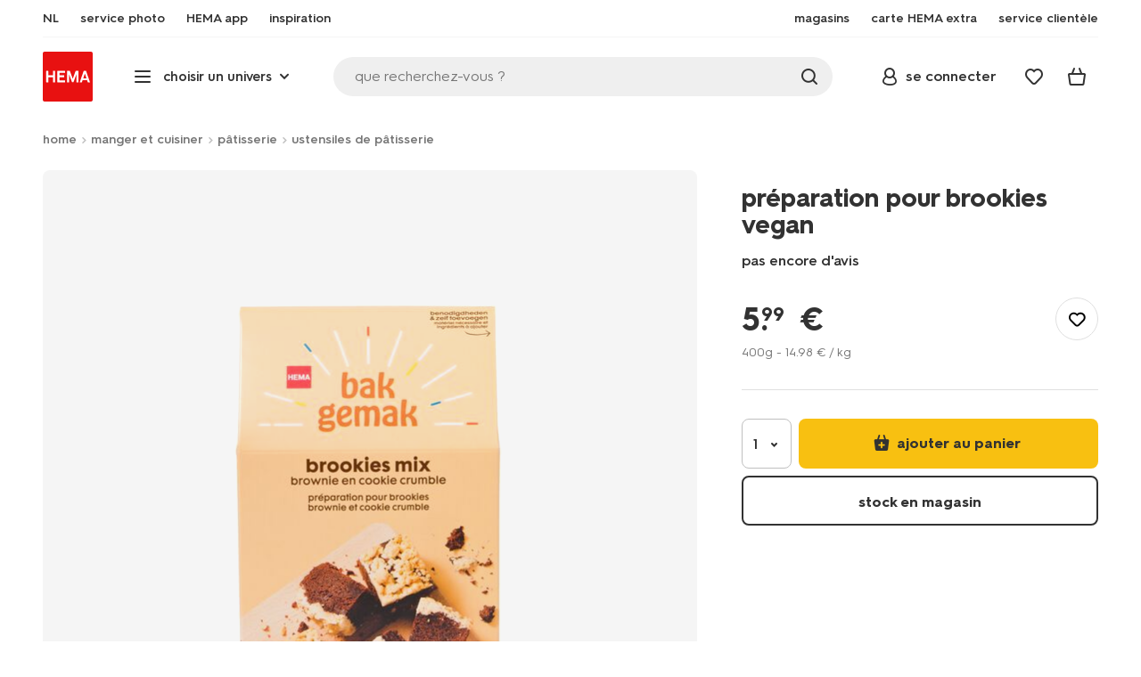

--- FILE ---
content_type: text/html;charset=UTF-8
request_url: https://www.hema.com/fr-be/manger-cuisiner/patisserie/ustensiles-de-patisserie/preparation-pour-brookies-vegan-10250051.html
body_size: 34586
content:
<!doctype html>

<html lang="fr-BE">
<head>






















































































































































































































































































































































































<meta http-equiv="Content-Type" content="text/html; charset=utf-8">



<meta http-equiv="x-ua-compatible" content="ie=edge">
<meta name="viewport" content="width=device-width, initial-scale=1">
<meta name="theme-color" content="#fffffe" media="(prefers-color-scheme: light)">
<meta name="theme-color" content="#373737" media="(prefers-color-scheme: dark)">




<title>



préparation pour brookies vegan - HEMA
</title>








    <link rel="preconnect" href="https://htmsa.hema.com">










<!-- CSS Stylesheet -->

<link rel="stylesheet" href="/on/demandware.static/Sites-HemaBE-Site/-/fr_BE/v1767352138172/css/style.css">







<link rel="preload" type="font/woff2" as="font" crossorigin="" href="/on/demandware.static/Sites-HemaBE-Site/-/fr_BE/v1767352138172/fonts/HurmeHEMA-Bold.woff2">
<link rel="preload" type="font/woff2" as="font" crossorigin="" href="/on/demandware.static/Sites-HemaBE-Site/-/fr_BE/v1767352138172/fonts/HurmeHEMA-SemiBold.woff2">
<link rel="preload" type="font/woff2" as="font" crossorigin="" href="/on/demandware.static/Sites-HemaBE-Site/-/fr_BE/v1767352138172/fonts/HurmeHEMA-Regular.woff2">
<link rel="preload" type="font/woff2" as="font" crossorigin="" href="/on/demandware.static/Sites-HemaBE-Site/-/fr_BE/v1767352138172/fonts/hemasvgicons.woff2?v=1764676081">




<link rel="shortcut icon" href="/on/demandware.static/Sites-HemaBE-Site/-/default/dw8c61563f/images/favicon.ico">




<meta property="og:title" content="pr&eacute;paration pour brookies vegan - HEMA">
<meta name="twitter:card" content="pr&eacute;paration pour brookies vegan chez HEMA ! Des designs originaux &agrave; prix mini. N&rsquo;oubliez pas : la livraison est gratuite d&egrave;s 30 &euro; d&rsquo;achat.">
<meta name="twitter:title" content="pr&eacute;paration pour brookies vegan - HEMA">
<meta property="og:url" content="https://www.hema.com/fr-be/manger-cuisiner/patisserie/ustensiles-de-patisserie/preparation-pour-brookies-vegan-10250051.html">
<meta property="og:description" content="pr&eacute;paration pour brookies vegan chez HEMA ! Des designs originaux &agrave; prix mini. N&rsquo;oubliez pas : la livraison est gratuite d&egrave;s 30 &euro; d&rsquo;achat.">
<meta property="og:type" content="product">









<meta property="og:image" content="https://www.hema.com/dw/image/v2/BBRK_PRD/on/demandware.static/-/Sites-HEMA-master-catalog/default/dw9267a9f0/product/10250051_01_001.jpg?sw=600&amp;sfrm=png&amp;bgcolor=FFFFFF">
<meta property="og:image:secure_url" content="https://www.hema.com/dw/image/v2/BBRK_PRD/on/demandware.static/-/Sites-HEMA-master-catalog/default/dw9267a9f0/product/10250051_01_001.jpg?sw=600&amp;sfrm=png&amp;bgcolor=FFFFFF">




<meta name="title" content="pr&eacute;paration pour brookies vegan - HEMA">
<meta name="description" content="pr&eacute;paration pour brookies vegan chez HEMA ! Des designs originaux &agrave; prix mini. N&rsquo;oubliez pas : la livraison est gratuite d&egrave;s 30 &euro; d&rsquo;achat.">
<meta name="keywords" content="">







<script defer src="/on/demandware.static/Sites-HemaBE-Site/-/fr_BE/v1767352138172/lib/vue-2.6.14.min.js"></script>




<script type="text/javascript">//<!--
/* <![CDATA[ (head-active_data.js) */
var dw = (window.dw || {});
dw.ac = {
    _analytics: null,
    _events: [],
    _category: "",
    _searchData: "",
    _anact: "",
    _anact_nohit_tag: "",
    _analytics_enabled: "true",
    _timeZone: "Europe/Brussels",
    _capture: function(configs) {
        if (Object.prototype.toString.call(configs) === "[object Array]") {
            configs.forEach(captureObject);
            return;
        }
        dw.ac._events.push(configs);
    },
	capture: function() { 
		dw.ac._capture(arguments);
		// send to CQ as well:
		if (window.CQuotient) {
			window.CQuotient.trackEventsFromAC(arguments);
		}
	},
    EV_PRD_SEARCHHIT: "searchhit",
    EV_PRD_DETAIL: "detail",
    EV_PRD_RECOMMENDATION: "recommendation",
    EV_PRD_SETPRODUCT: "setproduct",
    applyContext: function(context) {
        if (typeof context === "object" && context.hasOwnProperty("category")) {
        	dw.ac._category = context.category;
        }
        if (typeof context === "object" && context.hasOwnProperty("searchData")) {
        	dw.ac._searchData = context.searchData;
        }
    },
    setDWAnalytics: function(analytics) {
        dw.ac._analytics = analytics;
    },
    eventsIsEmpty: function() {
        return 0 == dw.ac._events.length;
    }
};
/* ]]> */
// -->
</script>
<script type="text/javascript">//<!--
/* <![CDATA[ (head-cquotient.js) */
var CQuotient = window.CQuotient = {};
CQuotient.clientId = 'bbrk-HemaBE';
CQuotient.realm = 'BBRK';
CQuotient.siteId = 'HemaBE';
CQuotient.instanceType = 'prd';
CQuotient.locale = 'fr_BE';
CQuotient.fbPixelId = '__UNKNOWN__';
CQuotient.activities = [];
CQuotient.cqcid='';
CQuotient.cquid='';
CQuotient.cqeid='';
CQuotient.cqlid='';
CQuotient.apiHost='api.cquotient.com';
/* Turn this on to test against Staging Einstein */
/* CQuotient.useTest= true; */
CQuotient.useTest = ('true' === 'false');
CQuotient.initFromCookies = function () {
	var ca = document.cookie.split(';');
	for(var i=0;i < ca.length;i++) {
	  var c = ca[i];
	  while (c.charAt(0)==' ') c = c.substring(1,c.length);
	  if (c.indexOf('cqcid=') == 0) {
		CQuotient.cqcid=c.substring('cqcid='.length,c.length);
	  } else if (c.indexOf('cquid=') == 0) {
		  var value = c.substring('cquid='.length,c.length);
		  if (value) {
		  	var split_value = value.split("|", 3);
		  	if (split_value.length > 0) {
			  CQuotient.cquid=split_value[0];
		  	}
		  	if (split_value.length > 1) {
			  CQuotient.cqeid=split_value[1];
		  	}
		  	if (split_value.length > 2) {
			  CQuotient.cqlid=split_value[2];
		  	}
		  }
	  }
	}
}
CQuotient.getCQCookieId = function () {
	if(window.CQuotient.cqcid == '')
		window.CQuotient.initFromCookies();
	return window.CQuotient.cqcid;
};
CQuotient.getCQUserId = function () {
	if(window.CQuotient.cquid == '')
		window.CQuotient.initFromCookies();
	return window.CQuotient.cquid;
};
CQuotient.getCQHashedEmail = function () {
	if(window.CQuotient.cqeid == '')
		window.CQuotient.initFromCookies();
	return window.CQuotient.cqeid;
};
CQuotient.getCQHashedLogin = function () {
	if(window.CQuotient.cqlid == '')
		window.CQuotient.initFromCookies();
	return window.CQuotient.cqlid;
};
CQuotient.trackEventsFromAC = function (/* Object or Array */ events) {
try {
	if (Object.prototype.toString.call(events) === "[object Array]") {
		events.forEach(_trackASingleCQEvent);
	} else {
		CQuotient._trackASingleCQEvent(events);
	}
} catch(err) {}
};
CQuotient._trackASingleCQEvent = function ( /* Object */ event) {
	if (event && event.id) {
		if (event.type === dw.ac.EV_PRD_DETAIL) {
			CQuotient.trackViewProduct( {id:'', alt_id: event.id, type: 'raw_sku'} );
		} // not handling the other dw.ac.* events currently
	}
};
CQuotient.trackViewProduct = function(/* Object */ cqParamData){
	var cq_params = {};
	cq_params.cookieId = CQuotient.getCQCookieId();
	cq_params.userId = CQuotient.getCQUserId();
	cq_params.emailId = CQuotient.getCQHashedEmail();
	cq_params.loginId = CQuotient.getCQHashedLogin();
	cq_params.product = cqParamData.product;
	cq_params.realm = cqParamData.realm;
	cq_params.siteId = cqParamData.siteId;
	cq_params.instanceType = cqParamData.instanceType;
	cq_params.locale = CQuotient.locale;
	
	if(CQuotient.sendActivity) {
		CQuotient.sendActivity(CQuotient.clientId, 'viewProduct', cq_params);
	} else {
		CQuotient.activities.push({activityType: 'viewProduct', parameters: cq_params});
	}
};
/* ]]> */
// -->
</script>








<script>
	function extend(a, b) {
		for (var key in b)
			if (b.hasOwnProperty(key))
				a[key] = b[key];
		return a;
	}
	var gtmDataObj = JSON.parse('\u007b\"country\"\u003a\"fr\u002dBE\"\u002c\"environment\"\u003a\"production\"\u002c\"shop\"\u003a\"webshop\"\u002c\"siteId\"\u003a\"004\"\u002c\"pageType\"\u003a\"pdp\"\u002c\"replatform\"\u003a\"new\"\u002c\"ecommerce\"\u003a\u007b\"currencyCode\"\u003a\"EUR\"\u002c\"detail\"\u003a\u007b\"products\"\u003a\u005b\u007b\"name\"\u003a\"préparation\u0020pour\u0020brookies\u0020vegan\"\u002c\"id\"\u003a\"10250051\"\u002c\"variantId\"\u003a\"empty\"\u002c\"variantGroupSKU\"\u003a\"empty\"\u002c\"masterSKU\"\u003a\"10250051\"\u002c\"isAvailableOnline\"\u003a\"yes\u005flim\"\u002c\"price\"\u003a\"5\u002e99\"\u002c\"stockStatus\"\u003a\"IN\u005fSTOCK\"\u002c\"headgroupCode\"\u003a\"102\"\u002c\"unitName\"\u003a\"NON\u002dPERISHABLE\"\u002c\"headGroupName\"\u003a\"SNOEP\"\u002c\"categoryName\"\u003a\"Sweets\u0020Non\u002dSeasonal\"\u002c\"colour\"\u003a\"empty\"\u002c\"unitCode\"\u003a\"NP\"\u002c\"subproductTypename\"\u003a\"mélange\u0020pâtisserie\"\u002c\"eventTag\"\u003a\"empty\"\u002c\"promotionTag\"\u003a\"empty\"\u002c\"promoLabel\"\u003a\"empty\"\u002c\"marketingLabel\"\u003a\"empty\"\u002c\"logoLabel\"\u003a\"empty\"\u002c\"stickerLabel\"\u003a\"empty\"\u002c\"legalLabel\"\u003a\"empty\"\u002c\"leadTime\"\u003a\"empty\"\u002c\"series\"\u003a\"empty\"\u002c\"size\"\u003a\"empty\"\u002c\"bvAverageRating\"\u003a\"empty\"\u002c\"category\"\u003a\"NON\u002dPERISHABLE\u007cSweets\u0020Non\u002dSeasonal\u007cSNOEP\"\u002c\"variantType\"\u003a\"1size\u005f1col\"\u002c\"categoryCode\"\u003a\"72\"\u002c\"productTypename\"\u003a\"mélange\u0020pâtisserie\"\u002c\"pictureLoaded\"\u003a1\u007d\u005d\u007d\u007d\u002c\"consentState\"\u003a\u007b\"confirmed\"\u003afalse\u002c\"dps\"\u003a\"\"\u002c\"analytical\"\u003a\"denied\"\u002c\"marketing\"\u003a\"denied\"\u007d\u002c\"itemsInBasket\"\u003a\"0\"\u002c\"productsInBasket\"\u003a\"0\"\u007d');

	//check if appUser cookie and update platform
    var cookies = document.cookie.split(';');
    for (var i = 0; i < cookies.length; i++) {
        var tokens = cookies[i].split('=');
		var cookieKey = tokens[0].trim();
        if (cookieKey == 'appUser') {
            gtmDataObj.platform = 'app';
            break;
        }
	}

	if (!gtmDataObj.platform) {
		gtmDataObj.platform = 'web';
	}

	gtmDataLayer = window.gtmDataLayer || [];

	//push event about skipping step4
	

	

	var gtmUserInfo = JSON.parse('\u007b\"userId\"\u003a\"tuid0005c7bf1cf\u002d57f5\u002db24a\u002de4ca\u002deab6945afd9d\"\u002c\"loginState\"\u003a\"0\"\u002c\"crId\"\u003a\"\"\u002c\"eId\"\u003a\"\"\u002c\"meerHemaMember\"\u003a\"0\"\u002c\"userLoyaltyPoints\"\u003a0\u007d');



	extend(gtmDataObj, gtmUserInfo);
	gtmDataLayer.push(gtmDataObj);

	
		var gtmAddToEditor = JSON.parse('\u007b\"event\"\u003a\"addToEditor\"\u002c\"editorType\"\u003anull\u002c\"productId\"\u003a\"10250051\"\u002c\"variantId\"\u003a\"10250051\"\u002c\"variantGroupSKU\"\u003a\"empty\"\u002c\"masterSKU\"\u003a\"10250051\"\u002c\"productName\"\u003a\"préparation\u0020pour\u0020brookies\u0020vegan\"\u007d');
	

	loggedCustomer = 'false';
</script>



<!-- Google Tag Manager -->
<script type="text/plain" data-usercentrics="Google Tag Manager">(function(a,b,c,d,e){
  a[d]=a[d]||[];
  a[d].push({'gtm.start': new Date().getTime(), event:'gtm.js'});
  var f = b.getElementsByTagName(c)[0],
      j = b.createElement(c);
  j.async = true;
  j.src = 'https://htmsa.hema.com/htba.js?id=' + e + '&l=' + d;
  f.parentNode.insertBefore(j, f);
})(window,document,'script','gtmDataLayer','TZKLP7T');</script>
<!-- End Google Tag Manager -->





<script>
    var appWebViewInfo = JSON.parse('\u007b\"appWebView\"\u003afalse\u002c\"appUser\"\u003a0\u007d');
    if (appWebViewInfo.appWebView) {
        window.sessionStorage.setItem('appWebViewTab', true);
        window.sessionStorage.setItem('appUser', appWebViewInfo.appUser);
    }
</script>

<!-- Include Tags for the HEMA100 Pages -->






<link rel="canonical" href="https://www.hema.com/fr-be/manger-cuisiner/patisserie/ustensiles-de-patisserie/preparation-pour-brookies-vegan-10250051.html">






<link rel="alternate" href="https://www.hema.nl/koken-tafelen/bakken/bakmixen/brookies-mix-vegan-10250051.html" hreflang="nl-nl">





<link rel="alternate" href="https://www.hema.com/nl-be/koken-tafelen/bakken/bakspullen/brookies-mix-vegan-10250051.html" hreflang="nl-be">



<link rel="alternate" href="https://www.hema.com/fr-be/manger-cuisiner/patisserie/ustensiles-de-patisserie/preparation-pour-brookies-vegan-10250051.html" hreflang="fr-be">





<link rel="alternate" href="https://www.hema.com/fr-fr/manger-cuisiner/patisserie/preparations-pour-gateaux/preparation-pour-brookies-vegan-10250051.html" hreflang="fr-fr">













<meta name="robots" content="index, follow">







<script async='async' src='https://securepubads.g.doubleclick.net/tag/js/gpt.js'></script>
<script>
var googletag = googletag || {};
googletag.cmd = googletag.cmd || [];
</script>
<script>
function initAds() {


var adslot = new Array();
googletag.cmd.push(function() {
var mapping1 = googletag.sizeMapping()
.addSize([0, 0], [[300, 250], 'fluid'])
.addSize([792, 0], [[728, 90], [728, 182], 'fluid'])
.addSize([1066, 0], [[728, 90], [970, 250], [971, 194], [970, 90], 'fluid'])
.addSize([1336, 0], [[728, 90], [1240, 248], [970, 250], [970, 90], 'fluid'])
.build();
// Hema_Web - Tags
// Hema_Web - PDP_Mid1 - Lazy Loading
adslot['PDP_Mid1'] =
googletag.defineSlot('/23117949970/Hema_WebBE/PDP_Mid1', [[300, 250], [728, 90], [728, 182], [970, 250], [971, 194], [1240, 248], [970, 90], 'fluid'], 'PDP_Mid1')
.defineSizeMapping(mapping1)
.addService(googletag.pubads());
// Hema_Web - PDP_Bottom - Lazy Loading
adslot['PDP_Bottom'] =
googletag.defineSlot('/23117949970/Hema_WebBE/PDP_Bottom', [[300, 250], [728, 90], [728, 182], [970, 250], [971, 194], [1240, 248], [970, 90], 'fluid'], 'PDP_Bottom')
.defineSizeMapping(mapping1)
.addService(googletag.pubads());


googletag.pubads().setTargeting('category1', "manger-et-cuisiner");



googletag.pubads().setTargeting('category2', "patisserie");



googletag.pubads().setTargeting('category3', "ustensiles-de-patisserie");


googletag.pubads().setTargeting('L','FR');
googletag.pubads().enableSingleRequest();
googletag.pubads().collapseEmptyDivs();
googletag.pubads().disableInitialLoad();
googletag.enableServices();
//HERE YOU SET THE NON LAZY LOADING AD UNITS
googletag.pubads().refresh([adslot['PDP_Mid1']], {changeCorrelator: false}); // load this adcall without lazy
// event listener to reinitialize the top slot
window.addEventListener('refreshAdBannerPDP', function(e){
if(googletag) {
googletag.pubads().refresh([adslot['PDP_Mid1']], {changeCorrelator: false});
}
});
googletag.pubads().addEventListener('slotRenderEnded', function(event) {
var slotId = event.slot.getSlotElementId();
var iframes = document.getElementById(slotId).getElementsByTagName('iframe');
if (iframes.length > 0) {
iframes[0].classList.add('retail-bannering-iframe');
}
});
});
var LazyLoading_Tag_IDs = 'PDP_Bottom';

// Code below provided by Morgenfrisk - DO NOT CHANGE
// if there is an issue with the code below, contact Hema/Morgenfrisk for updated code
LazyLoading_Tag_IDs = LazyLoading_Tag_IDs.replace(/\s/g, '');
var lazyElements = LazyLoading_Tag_IDs.split(',');
function checkLazy_tmp(){
for(var i = 0; i < lazyElements.length; i++) {
if(document.getElementById(lazyElements[i]) && !document.getElementById(lazyElements[i]).dataset.isCalled && isAnyPartOfElementInViewport(document.getElementById(lazyElements[i]))) {
document.getElementById(lazyElements[i]).dataset.isCalled = true;
googletag.pubads().refresh([adslot[lazyElements[i]]], {changeCorrelator: false});
console.debug(lazyElements[i]+' adcall is called!')
}
}
}
function isAnyPartOfElementInViewport(el) {
const rect = el.getBoundingClientRect();
const windowHeight = (window.innerHeight || document.documentElement.clientHeight);
const windowWidth = (window.innerWidth || document.documentElement.clientWidth);
const vertInView = (rect.top <= windowHeight+200) && ((rect.top + rect.height) >= 0);
const horInView = (rect.left <= windowWidth) && ((rect.left + rect.width) >= 0);
return (vertInView && horInView);
}
function addEvent_tmp(elm, evType, fn, useCapture) {
if (elm.addEventListener) {
elm.addEventListener(evType, fn, useCapture);
return true;
} else if (elm.attachEvent) {
var r = elm.attachEvent('on' + evType, fn);
return r;
} else {
elm['on' + evType] = fn;
}
}
addEvent_tmp(window,'load', checkLazy_tmp, false);
addEvent_tmp(window,'resize', checkLazy_tmp, false);
addEvent_tmp(window,'scroll', checkLazy_tmp, false);
// end Morgenfrisk code area
}
// event listener for loading ad banners if user consented to marketing cookies
window.addEventListener('adBannerLoaded', function() {
initAds();
window.dispatchEvent(new Event('adBannersInitialized'));
});
</script>




</head>
<body class="">

<script>
    document.body.className += ' ';
</script>






<div class="container">





























































































































































































<script defer src="/on/demandware.static/Sites-HemaBE-Site/-/fr_BE/v1767352138172/js/vue-simplesearch.bundle.js"></script>
<script defer src="/on/demandware.static/Sites-HemaBE-Site/-/fr_BE/v1767352138172/js/vue-mobilelinks.bundle.js"></script>
<script defer src="/on/demandware.static/Sites-HemaBE-Site/-/fr_BE/v1767352138172/js/vue-sustainability.bundle.js"></script>
<div class="skip-links js-skip-links">
<a href="#main-content" class="button button-outline">
<span class="icon font-ico-dart" aria-hidden="true"></span>
ga naar hoofdinhoud
</a>
<a href="#search-fake-button" class="button button-outline">
<span class="icon font-ico-search" aria-hidden="true"></span>
ga naar zoeken
</a>
</div>
<span class="overlay overlay-custom" role="presentation"></span>
<span class="overlay-pdp" role="presentation"></span>

<header class="header  redesign" data-cy="hd-body">
<span class="overlay mobile-header-overlay fullscreen-overlay" role="presentation"></span>
<div class="wrap">
<button class="btn menu-toggle" data-cy="hd-ctgry-open" aria-label="toggle menu" type="button">
<span class="icon font-ico-hamburger" aria-hidden="true"></span>
</button>
<div class="nav-wrap clearfix">
<div class="bottom-nav">
<div class="logo-container">
<a href="https://www.hema.com/fr-be" class="logo" data-cy="hd-hema-logo">
<img src="https://www.hema.com/on/demandware.static/Sites-HemaBE-Site/-/default/dw9f756b2b/images/logo.svg" fetchpriority="high" alt="Hema log" width="56" height="56" loading="eager">
</a>
</div>
<div class="categories-wrap" data-cy="hd-ctgry-dropdown">
<span class="btn dropdown categories-btn categories-btn--fake" data-cy="mob-hd-menu-btn" aria-hidden="true">
<span class="icon font-ico-hamburger" aria-hidden="true"></span>
<span>choisir un univers</span>
<span class="icon font-ico-arrow-down-new" aria-hidden="true"></span>
</span>
<nav class="main-nav" data-cy="mob-menu-body">
<div class="navigation">
<div class="menu-header">
<a class="menu-header-logo-link" href="https://www.hema.com/fr-be">
<img class="menu-header-logo" width="70" height="70" src="https://www.hema.com/on/demandware.static/Sites-HemaBE-Site/-/default/dw9f756b2b/images/logo.svg" fetchpriority="high" alt="Hema">
</a>
<button class="menu-close js-menu-close" aria-label="Close category menu" data-cy="" type="button">
<span class="icon font-ico-close" aria-hidden="true"></span>
</button>
</div>
<div class="level-1 sliding-menu">
<div class="top-links js-gtm-mainnav js-accissility-top-links" data-gtmmenu="top">
<span class="h4 show">encore + de HEMA</span>
<div class="wrap">















<div class="content-asset"><!-- dwMarker="content" dwContentID="efb24522e905ceb72c553fa47a" -->
<!-- ////////// sematic html live 6-8-24 ////////// -->

<ul role="menubar" >
	<li role="menuitem">
		<a data-cy="hd-fr" href="/nl-be">NL</a>
	</li>

	<li role="menuitem">
		<a data-cy="hd-fotoservice" href="https://foto.hema.be/fr">
			<span class="icon font-ico-photo"></span>
			<span>service photo</span>
		</a>
	</li>

<li role="menuitem">
		<a data-cy="hd-app" href="/fr-be/app">
			<span class="icon font-ico-app"></span>
			<span>HEMA app</span>
		</a>
	</li>

<!--
	<li role="menuitem">
		<a data-cy="hd-outlet" href="/fr-be/outlet">
			<span class="icon font-ico-pass"></span>
			<span>outlet</span>
		</a>
	</li>	
-->
	<li role="menuitem" class="last-left">
		<a data-cy="hd-inspiration" href="/fr-be/inspiration">
			<span class="icon font-ico-caffee"></span>
			<span>inspiration</span>
		</a>
	</li>
	
	
	<li role="menuitem">
		<a data-cy="hd-winkels" href="/fr-be/magasins">
			<span class="icon font-ico-location"></span>
			<span>magasins</span>
		</a>
	</li>

	<li role="menuitem">
		<a data-cy="hd-hema-extra" href="/fr-be/hema-extra">
			<span class="icon font-ico-pass"></span>
			<span>carte HEMA extra</span>
		</a>
	</li>

	<li class="last-in-row">
		<a data-cy="hd-klantenservice" href="/fr-be/service-clientele">
			<span class="icon font-ico-support"></span>
		<span>service clientèle</span>
		</a>
	</li>
</ul>


<!-- ////////// oude html ////////// -->
<!--

<ul>
	<li><a data-cy="hd-fr" href="/nl-be">NL</a></li>

	<li><a data-cy="hd-fotoservice" href="https://foto.hema.be/fr"><i class="icon font-ico-photo"></i><span>service photo</a></li>
	
	<li><a data-cy="hd-tickets" href="https://tickets.hema.be/"><i class="icon font-ico-bag"></i><span>billetterie</span></a></li>	
	
	<li><a data-cy="hd-outlet" href="/fr-be/outlet"><i class="icon font-ico-pass"></i><span>outlet</span></a></li>	

	<li class="last-left"><a data-cy="hd-inspiration" href="/fr-be/inspiration"><i class="icon font-ico-caffee"></i><span>inspiration</span></a></li>
	
	
	
	<li><a data-cy="hd-winkels" href="/fr-be/magasins"><i class="icon font-ico-location"></i><span>magasins</span></a></li>

	<li><a data-cy="hd-hema-extra" href="/fr-be/hema-extra"><i class="icon font-ico-pass"></i><span>carte HEMA extra</span></a></li>

	<li class="last-in-row"><a data-cy="hd-klantenservice" href="/fr-be/service-clientele"><i class="icon font-ico-support"></i><span>service clientèle</span></a>
	</li>
<li><a data-cy="hd-tickets" href="https://tickets.hema.be/"><span class="icon font-ico-bag"></span><span>tickets</span></a></li>	

</ul>



-->
</div> <!-- End content-asset -->








</div>
</div>
<div class="category-menu-container">
<button type="button" class="btn categories-btn js-acc-categories-btn" aria-label="Press enter to open the menu. Navigate through the menu with arrows.">
<span class="icon font-ico-hamburger" aria-hidden="true"></span>
<span>choisir un univers</span>
<span class="icon font-ico-arrow-down-new" aria-hidden="true"></span>
</button>
<span class="menu-container-overlay" aria-hidden="true"></span>
<div class="nav-category-menu js-gtm-mainnav" data-gtmmenu="main">

	 


	





























































































































































































<ul class="category-tree clearfix" role="menubar">
	
	<li class="body bold level-1-title">choisir un univers</li>
	
	<li class="li-init" data-flyout-ref="init">&nbsp;</li>
	
<!-- //////////////////// SEASONAL CAT. BOLLETJES //////////////////// -->	

<!--

	<li role="menuitem" data-flyout-ref="flyout-solden-okt25"><a href="https://www.hema.com/fr-be/outlet"><img width=36 height=39 alt="soldes" class="cat-img"src="https://www.hema.com/on/demandware.static/-/Sites/fr_BE/dw85be510d/home/catsliders/HEMA-categoryslider-2023-280x280-aanbiedingen.jpg"><span class="text body">soldes</span></a></li>

	<li role="menuitem" data-flyout-ref="flyout-pasen-okt25"><a href="https://www.hema.com/fr-be/paques"><img width=36 height=39 alt="pâques" class="cat-img" src="https://www.hema.com/on/demandware.static/-/Sites/fr_BE/dwbae6fec2/home/catsliders/HEMA-2025-categoryslider-280x280-wk07-pasen-nijntje.jpg"><span class="text body">Pâques</span></a></li>

	<li role="menuitem" data-flyout-ref="flyout-kantoor-okt25"><a href="https://www.hema.com/fr-be/papeterie"><img width=36 height=39 alt="rentée" class="cat-img" src="https://www.hema.com/on/demandware.static/-/Sites/fr_BE/dw1e7bf75f/home/catsliders/HEMA-2024-categoryslider-280x280-wk32-BTS-fr.jpg"><span class="text body">back to school</span></a></li>	

	<li role="menuitem"><a href="https://www.hema.com/fr-be/fete-idees-cadeau/halloween"><img width=36 height=39 alt="halloween" class="cat-img" src="https://www.hema.com/on/demandware.static/-/Sites/fr_BE/dwec223d8c/home/catsliders/HEMA-2024-categoryslider-280x280-wkwk36-37-halloween-pompoen.jpg"><span class="text body">halloween</span></a></li>	

	<li role="menuitem" data-flyout-ref="flyout-black-friday-okt25"> <a href="https://www.hema.com/fr-be/offres-speciales"><img width=36 height=39 alt="black friday" class="cat-img" src="https://www.hema.com/on/demandware.static/-/Sites/fr_BE/dwcbbedc2a/home/catsliders/HEMA-2023-categoryslider-280x280-wk47-blackfriday.jpg"><span class="text body">black friday MAANDAG TM WOENSDAG</span></a></li> 

	<li role="menuitem" data-flyout-ref="flyout-black-friday-hema-extra-okt25"><a href="https://www.hema.com/fr-be/offres-speciales"><img width=36 height=39 alt="offres spéciales" class="cat-img" src="https://www.hema.com/on/demandware.static/-/Sites/fr_BE/dwcbbedc2a/home/catsliders/HEMA-2023-categoryslider-280x280-wk47-blackfriday.jpg"><span class="text body">black friday DONDERDAG HEMA EXTRA</span></a></li> 


	<li role="menuitem" data-flyout-ref="flyout-black-friday-weekend-okt25"> <a href="https://www.hema.com/fr-be/offres-speciales"><img width=36 height=39 alt="offres spéciales" class="cat-img" src="https://www.hema.com/on/demandware.static/-/Sites/fr_BE/dwcbbedc2a/home/catsliders/HEMA-2023-categoryslider-280x280-wk47-blackfriday.jpg"><span class="text body">black friday WEEKEND </span></a></li> 

	<li role="menuitem" data-flyout-ref="flyout-sinterklaas-okt25"><a href="https://www.hema.com/fr-be/saint-nicolas"><img width=36 height=39 alt="saint nicolas" class="cat-img" src="https://www.hema.com/on/demandware.static/-/Sites/fr_BE/dwd56fa1c8/home/catsliders/HEMA-2024-categoryslider-280x280-wk40-sint-algemeen.jpg"><span class="text body">saint nicolas</span></a></li>


	<li role="menuitem" data-flyout-ref="flyout-sinterklaas-okt25"><a href="https://www.hema.com/fr-be/saint-nicolas"><img width=36 height=39 alt="sinterklaas" class="cat-img" src="https://www.hema.com/on/demandware.static/-/Sites/fr_BE/dw714efe79/sinterklaas/catsliders/HEMA-2023-categoryslider-280x280-chocoletter.jpg"><span class="text body">saint nicolas</span></a></li>

	<li role="menuitem" data-flyout-ref="flyout-kerst-okt25"><a href="https://www.hema.com/fr-be/noel"><img width=36 height=39 alt="noël" class="cat-img" src="https://www.hema.com/on/demandware.static/-/Sites/fr_BE/dw3fb653ba/home/catsliders/HEMA-2024-categoryslider-280x280-wk40-kerst-algemeen-1.jpg"><span class="text body">noël</span></a></li>



	<li role="menuitem"><a href="https://www.hema.com/fr-be/fete-idees-cadeau/halloween"><img width=36 height=39 alt="halloween" class="cat-img" src="https://www.hema.com/on/demandware.static/-/Sites/fr_BE/dwec223d8c/home/catsliders/HEMA-2024-categoryslider-280x280-wkwk36-37-halloween-pompoen.jpg"><span class="text body">halloween</span></a></li>	

	<li role="menuitem" data-flyout-ref="flyout-kerst-okt25"><a href="https://www.hema.com/fr-be/noel"><img width=36 height=39 alt="noël" class="cat-img" src="https://www.hema.com/on/demandware.static/-/Sites/fr_BE/dw83cacb89/home/catsliders/HEMA-2025-categoryslider-280x280-wk45-kersthub-algemeen.jpg"><span class="text body">noël</span></a></li>

	<li role="menuitem" data-flyout-ref="flyout-oud-nieuw"><a href="https://www.hema.com/fr-be/noel/saint-sylvestre"><img width=36 height=39 alt="saint sylvestre" class="cat-img" src="https://www.hema.com/on/demandware.static/-/Sites/fr_BE/dwd77a2b72/cadeau/catsliders/HEMA-2023-categoryslider-280x280-wk50-51-oudennieuw-glazen.jpg"><span class="text body">saint sylvestre</span></a></li>

-->			
	
<!-- ///////////////// EINDE SEASONAL CAT. BOLLETJES ///////////////// -->	
<!-- ///////////////////////////////////////////////////////////////////////// -->	



	<li role="menuitem" data-flyout-ref="flyout-baby-okt25"><a data-cy="cat-1" href="https://www.hema.com/fr-be/bebe"><img width=36 height=39 alt="bébé" class="cat-img" src="https://www.hema.com/on/demandware.static/-/Sites/fr_BE/dwf1600f45/home/catsliders/HEMA-2025-categoryslider-280x280-wk39-baby.jpg"><span class="text body">bébé</span></a></li>

	<li role="menuitem" data-flyout-ref="flyout-kind-okt25"><a href="https://www.hema.com/fr-be/enfant"><img width=36 height=39 alt="enfant" class="cat-img" src="https://www.hema.com/on/demandware.static/-/Sites/fr_BE/dw8d11415b/home/catsliders/HEMA-2025-categoryslider-280x280-wk5-6-kind.jpg"><span class="text body">enfant</span></a></li>

	<li role="menuitem" data-flyout-ref="flyout-dames-heren-okt25"><a href="https://www.hema.com/fr-be/elle-lui"><img width=36 height=39 alt="elle et lui" class="cat-img" src="https://www.hema.com/on/demandware.static/-/Sites/fr_BE/dw722eb440/home/catsliders/HEMA-2025-categoryslider-280x280-wk36-damesheren.jpg"><span class="text body">elle et lui</span></a></li>

	<li role="menuitem" data-flyout-ref="flyout-wonen-okt25"><a href="https://www.hema.com/fr-be/maison-deco"><img width=36 height=39 alt="maison et déco" class="cat-img" src="https://www.hema.com/on/demandware.static/-/Sites/fr_BE/dwb6bca0d9/home/catsliders/HEMA-2025-categoryslider-280x280-wk37-38-kaarsen.jpg"><span class="text body">maison et déco</span></a></li>

	<li role="menuitem" data-flyout-ref="flyout-badkamer-okt25"><a href="https://www.hema.com/fr-be/bain-toilette"><img width=36 height=39 alt="bain" class="cat-img" src="https://www.hema.com/on/demandware.static/-/Sites/fr_BE/dw7b5a3a65/home/catsliders/HEMA-2024-categoryslider-280x280-handdoeken.jpg"><span class="text body">bain</span></a></li>

	<li role="menuitem" data-flyout-ref="flyout-slapen-okt25"><a href="https://www.hema.com/fr-be/literie"><img width=36 height=39 alt="dormir" class="cat-img" src="https://www.hema.com/on/demandware.static/-/Sites/fr_BE/dw7d3c680d/home/catsliders/HEMA-2024-categoryslider-280x280-wk41-42-dbo-nieuw.jpg"><span class="text body">dormir</span></a></li>

	<li role="menuitem" data-flyout-ref="flyout-koken-tafelen-okt25"><a href="https://www.hema.com/fr-be/manger-cuisiner"><img width=36 height=39 alt="manger et cuisiner" class="cat-img" src="https://www.hema.com/on/demandware.static/-/Sites/fr_BE/dw5779c681/home/catsliders/HEMA-2024-categoryslider-280x280-wk11-12-koken.jpg"><span class="text body">manger et cuisiner</span></a></li>

	<li role="menuitem" data-flyout-ref="flyout-feest-cadeau-okt25"><a href="https://www.hema.com/fr-be/fete-idees-cadeaux"><img width=36 height=39 alt="fête et cadeaux" class="cat-img" src="https://www.hema.com/on/demandware.static/-/Sites/fr_BE/dw4ee125ac/home/catsliders/HEMA-2024-categoryslider-280x280-wk37-cadeaus-voor kinderen.jpg"><span class="text body">fête et cadeaux</span></a></li>

	<li role="menuitem" data-flyout-ref="flyout-kantoor-okt25"><a href="https://www.hema.com/fr-be/papeterie"><img width=36 height=39 alt="école et bureau" class="cat-img" src="https://www.hema.com/on/demandware.static/-/Sites/fr_BE/dw99597f6f/home/catsliders/HEMA-2024-categoryslider-280x280-kantoor.jpg"><span class="text body">école et bureau</span></a></li>

	<li role="menuitem" data-flyout-ref="flyout-vrije-tijd-okt25"><a href="https://www.hema.com/fr-be/loisirs-temps-libre"><img width=36 height=39 alt="loisirs" class="cat-img" src="https://www.hema.com/on/demandware.static/-/Sites/fr_BE/dw73cf1a89/home/catsliders/HEMA-2025-categoryslider-280x280-wk39-VTK.jpg"><span class="text body">loisirs</span></a></li>

	<li role="menuitem" data-flyout-ref="flyout-mooi-gezond-okt25"><a href="https://www.hema.com/fr-be/soins-beaute"><img width=36 height=39 alt="beauté" class="cat-img" src="https://www.hema.com/on/demandware.static/-/Sites/fr_BE/dw1a03fd69/home/catsliders/HEMA-2025-categoryslider-280x280-wk21-22-gelpolish.jpg"><span class="text body">beauté</span></a></li>

	<li role="menuitem" data-flyout-ref="flyout-speelgoed-okt25"><a href="https://www.hema.com/fr-be/jouets"><img width=36 height=39 alt="speelgoed" class="cat-img"src="https://www.hema.com/on/demandware.static/-/Sites/fr_BE/dw1fe367a7/home/catsliders/HEMA-2025-categoryslider-280x280-wk4142-speelgoed2.jpg"><span class="text body">jouets</span></a></li>

	<li role="menuitem" data-flyout-ref="flyout-fotoservice-okt25"><a href="https://foto.hema.be/fr/"><img width=36 height=39 alt="service photo" class="cat-img"src="https://www.hema.com/on/demandware.static/-/Sites/fr_BE/dw7d70de9a/home/catsliders/HEMA-2023-categoryslider-280x280-wk24-fotoservice.jpg"><span class="text body">service photo</span></a></li>

	<li role="menuitem" data-flyout-ref="flyout-aanbiedingen-okt25"><a href="https://www.hema.com/fr-be/offres-speciales"><img width=36 height=39 alt="offres spéciales" class="cat-img" src="https://www.hema.com/on/demandware.static/-/Sites/fr_BE/dw85be510d/home/catsliders/HEMA-categoryslider-2023-280x280-aanbiedingen.jpg"><span class="text body">offres spéciales</span></a></li>

	<li role="menuitem" data-flyout-ref="flyout-nieuw-okt25"><a href="https://www.hema.com/fr-be/nouveau"><img width=36 height=39 alt="nouveau" class="cat-img" src="https://www.hema.com/on/demandware.static/-/Sites/fr_BE/dw72ba3977/home/catsliders/HEMA-categoryslider-2023-280x280-nieuw.jpg"><span class="text body">nouveau</span></a></li>

</ul>





























































































































































































 
	
</div>
</div>
<div id="vue-mobile-links" class="login-info">
<span class="h4">HEMA et moi</span>
<div class="login-info-links js-gtm-mainnav" data-gtmmenu="top">



























































































































































































<mobile-menu-links
customerregistered="false"
loginshowurl="https://www.hema.com/on/demandware.store/Sites-HemaBE-Site/fr_BE/Login-Show?original=%2ffr-be%2fmanger-cuisiner%2fpatisserie%2fustensiles-de-patisserie%2fpreparation-pour-brookies-vegan-10250051%2ehtml"
accountshowurl="https://www.hema.com/fr-be/hema-et-moi/compte"
wishlistshowurl="https://www.hema.com/fr-be/wishlist"
wishlistitems="0">
</mobile-menu-links>
</div>
</div>
</div>
</div>
</nav>
</div>
<div class="search-wrap redesign">
<button class="search-fake js-search-open" id="search-fake-button" data-cy="open-search-overlay" type="button">
<span class="search-fake-input body js-search-fake-input" data-placeholder="que recherchez-vous ?">que recherchez-vous ?</span>
<span class="icon font-ico-search" aria-hidden="true"></span>
<span class="search-open" aria-hidden="true"></span>
</button>
</div>
<div class="header-actions">




























































































































































































<div class="profile-wrap">


<a class="btn-login js-login-button-desktop" href="https://www.hema.com/fr-be/hema-et-moi/compte" data-cy="hd-profile">
<span class="icon font-ico-profile-round" aria-hidden="true"></span>
<span class="profile-name">se connecter</span>
</a>

<input type="hidden" name="isCustomerLoggedIn" id="isCustomerLoggedIn" data-is-logged-in="false">
</div>
<div class="favorites-wrap ">
<a class="favorites-btn js-header-favorites" href="https://www.hema.com/fr-be/wishlist" data-cy="hd-fvrt" data-favorite-count="0" aria-label="Wish list">
<span class="icon font-ico-heart" aria-hidden="true"></span>
</a>
</div>


<div class="minicart-btn js-minicart-btn" data-cy="minicart-open">





























































































































































































<div class="js-added-products hidden">null</div>



<div class="inner redesign empty-minicart">

<a href="https://www.hema.com/fr-be/cart" title="voir le panier" class="btn cart-btn " data-cy="hd-mc">
<span class="cart-icon">
<span class="icon font-ico-cart"></span>
<span class="items body bold">0</span>
</span>
</a>
<input type="hidden" class="js-product-quantity" name="product-quantity" value="">
<input type="hidden" class="js-quantity-specific-product" name="quantity-specific-product" value="">
<input type="hidden" class="js-quantity-before-changing" name="quantity-before-changing" value="">


<div class="minicart js-minicart-container" data-productsinbasket="0" data-itemsinbasket="0" data-currencycode="" role="dialog" aria-modal="true" hidden>
<div class="minicart-top">
<span class="h2">mon panier</span>
</div>
<button class="close-minicart js-close-minicart" type="button">refermer</button>
<div class="empty-cart empty-cart--mini">















<div class="content-asset"><!-- dwMarker="content" dwContentID="85916ce0e6842e01544cc11d19" -->
<div class="empty-cart-top">
	<img alt="emty cart image" src="https://www.hema.com/on/demandware.static/-/Sites-HemaBE-Library/fr_BE/dwe635cad6/empty-cart.jpg">
	<h3 class="h4">votre panier est vide..</h3>
</div>
<div class="empty-cart-bottom">
	<a href="https://www.hema.com/on/demandware.store/Sites-HemaBE-Site/fr_BE/Login-Show?original=%2fcart" class='btn button-login button-green button-large'>se connecter</a>
	<button class="link js-close-minicart" type="button">continuez votre shopping</button>
</div
</div> <!-- End content-asset -->








</div>
</div>

</div>

<div class="cart-abandoned-reminder js-cart-abandoned-reminder hidden" data-cy="abandoned-cart-message">
    <span class="message">psitt, vous avez encore quelque chose dans votre panier !</span>
</div>

</div>


<div class="modal-overlay new-modal-overlay js-account-minilogin-overlay" aria-hidden="true"></div>
<div class="account-minilogin new-modal redesign" hidden>
<button class="close-modal js-account-minilogin-modal-close" type="button">
<span class="font-ico-remove-round" aria-hidden="true"></span>
<span class="visually-hidden">global.close</span>
</button>
<div class="new-modal-body js-modal-body account-minilogin-body js-account-minilogin-body">


























































































































































































<span class="h2 account-login-heading">se connecter</span>
<h4 class="account-login-text h5">j'ai un compte</h4>
<div class="basket-title-wrap redesign js-login-block">
<div class="message-block error-message-block error-message-block-warning hidden">
<span class="font-ico-warning" aria-hidden="true"></span>
<div class="error-message-body">
<span class="js-login-error-message body">Un ou plusieurs des champs ne sont pas remplis correctement</span>
<a class="error-message-block-link js-forgot-password-link js-reset-password link hidden" href="javascript:;">mot de passe oubli&eacute; ?</a>
</div>
<button class="error-message-block-btn js-remove-error-msg-btn" type="button" aria-label="Close error message">
<span class="font-ico-close" aria-hidden="true"></span>
</button>
</div>
</div>
<div class="form">
<form id="dwfrm_login" class="js-login-modal-form login-modal-form js-validate-form">


<div class="form-wrapper" data-formgroup-id="login">
	
		
			
			<div class="form-group-wrapper" data-country-id="default">
				
					<fieldset class="form-row ">
						<legend class="visually-hidden">login</legend>
						
							
								
								


<div class="inner inner-full animated-label required">




<label for="dwfrm_login_username_default"><span class="label">adresse e-mail</span></label>


<div class="input-wrap password-field js-email-field">
<div class="input-wrap--inner">
<span class="input-icon email-icon" aria-hidden="true"></span>
<input class="input-text required js-login-username-input" type="email"  id="dwfrm_login_username_default"  name="dwfrm_login_username" value="" regex="^[\w.%+-]+@[\w.-]+\.[\w]{2,6}$" autocomplete='off' minlength='6' maxlength='255' placeholder='adresse e-mail' >
</div>

</div>






</div>

								
							
						
					</fieldset>
				
					<fieldset class="form-row ">
						<legend class="visually-hidden">login</legend>
						
							
								
								


<div class="inner inner-full animated-label required">




<label for="dwfrm_login_password_default"><span class="label">mot de passe *</span></label>


<div class="input-wrap password-field">
<div class="input-wrap--inner">
<span class="input-icon pass-icon"></span>
<input class="input-text show-pass js-show-pass default-regex required js-login-password-input" type="password"  id="dwfrm_login_password_default"  name="dwfrm_login_password" value="" autocomplete='off' minlength='8' maxlength='255' data-msg-minlength='entrez un mot de passe d'au moins 8 caractères' placeholder='mot de passe' >
<span class="input-icon show-pass-btn"></span>
</div>

</div>







</div>

								
							
						
					</fieldset>
				
			</div>
		
	

	<div class="hidden js-hidden-source">
		<div class="form-caption custom-form-caption js-custom-postal-tip"><small></small></div>
		<div class="address-suggestion js-address-result">
			<span class="js-result"></span>
		</div>
		<div class="js-address-error visually-hidden">
			<span class="error">Le code postal correspond-t-il au num&eacute;ro de la maison ? R&eacute;essayez.</span>
		</div>
	</div>
</div>

<div class="form-row">
<button type="button" class="color-grey-darker link js-forgot-password-link">mot de passe oubli&eacute; ?</button>
</div>
<button type="submit" class="btn button-login button-green button-large js-validate-button js-login-button">se connecter</button>

<div id="js-login-recaptcha" class="recaptcha" data-loadcaptcha="true"></div>

<input type="hidden" name="csrf_token" value="MRJiX9MJMC5UxuVfaZJIxIRuh--srB2wUVbR8cEIL8QJZL4-6mIhOmdiuZ2jA5PRhQ8818oVc7SEdnB8Rbc5qLYVHJoSt4G5o1k0k04Mg6S_-Jsvy025Wc_y7Nkq9hmt9kZjRwFJh1bkOjMcGXOrcA7nYP9DTjS_jz0Gwjaimqd0PGEhajA=">
</form>
</div>
<div class="account-login-subheader-wrap hidden" aria-hidden="true">
<p class="account-login-subheader">
<span>ou</span>
</p>
</div>
<div class="js-without-account-button without-account-button hidden" aria-hidden="true">
<a class="btn button-login button-transparent button-large js-guest-gtm" href="/fr-be/shipping">commander sans compte</a>
</div>
<div class="account-login-subheader-wrap" aria-hidden="true">
<p class="account-login-subheader">
<span>ou</span>
</p>
</div>
<div class="login-box-content-wrap js-modal-body">
<div class="basket-title-wrap redesign js-register-block">
<div class="message-block error-message-block error-message-block-warning hidden">
<span class="font-ico-warning" aria-hidden="true"></span>
<div class="error-message-body">
<span class="js-error-message body"></span>
</div>
<button class="error-message-block-btn js-remove-error-msg-btn" type="button" aria-label="Close error message">
<span class="font-ico-close" aria-hidden="true"></span>
</button>
</div>
</div>
<h5 class="account-login-text h5">je n'ai pas de compte</h5>
<div class="login-box-content clearfix">













<div class="content-asset"><!-- dwMarker="content" dwContentID="6755a9ec1d5633d6a8191617bc" -->
<!-- ////////// sematic html live 6-8-24 ////////// -->

<ul class="login-guest-list">
  <li>
    <span class="ico-checked-wrap">
      <span class="font-ico-checked" aria-hidden="true"></span>
    </span>
    <span class="color-grey-dark">une réduction de 10% de bienvenue</span>
  </li>
  <li>
    <span class="ico-checked-wrap">
      <span class="font-ico-checked" aria-hidden="true"></span>
    </span>
    <span class="color-grey-dark">épargnez pour des réduction extra</span>
  </li>
  <li>
    <span class="ico-checked-wrap">
      <span class="font-ico-checked" aria-hidden="true"></span>
    </span>
    <span class="color-grey-dark">des gaufres pour votre anniversaire</span>
  </li>
</ul>


<!-- ////////// oude html ////////// -->
<!--

<ul class="login-guest-list">
	<li>
		<span class="ico-checked-wrap"><i class="font-ico-checked"></i></span>
		<span class="color-grey-dark">une réduction de 10% de bienvenue</span>
	</li>
	<li>
		<span class="ico-checked-wrap"><i class="font-ico-checked"></i></span>
		<span class="color-grey-dark">épargnez pour des réduction extra</span>
	</li>
	<li>
		<span class="ico-checked-wrap"><i class="font-ico-checked"></i></span>
		<span class="color-grey-dark">des gaufres pour votre anniversaire</span>
	</li>
</ul>
-->
</div> <!-- End content-asset -->







<form id="dwfrm_login_register" class="js-preregister-form js-validate-form">
<div class="form">


<div class="form-wrapper" data-formgroup-id="preregister">
	
		
			
			<div class="form-group-wrapper" data-country-id="default">
				
					<fieldset class="form-row ">
						<legend class="visually-hidden">preregister</legend>
						
							
								
								


<div class="inner inner-full animated-label required">




<label for="dwfrm_preregister_username_default"><span class="label">adresse e-mail</span></label>


<div class="input-wrap password-field js-email-field">
<div class="input-wrap--inner">
<span class="input-icon email-icon" aria-hidden="true"></span>
<input class="input-text required js-register-username-input" type="email"  id="dwfrm_preregister_username_default"  name="dwfrm_preregister_username" value="" regex="^[\w.%+-]+@[\w.-]+\.[\w]{2,6}$" autocomplete='off' minlength='6' maxlength='255' placeholder='adresse e-mail' >
</div>

</div>






</div>

								
							
						
					</fieldset>
				
			</div>
		
	

	<div class="hidden js-hidden-source">
		<div class="form-caption custom-form-caption js-custom-postal-tip"><small></small></div>
		<div class="address-suggestion js-address-result">
			<span class="js-result"></span>
		</div>
		<div class="js-address-error visually-hidden">
			<span class="error">Le code postal correspond-t-il au num&eacute;ro de la maison ? R&eacute;essayez.</span>
		</div>
	</div>
</div>

<fieldset class="form-row form-row-button">
<legend class="visually-hidden">dwfrm_preregister_register</legend>
<button type="submit" class="btn button-transparent button-large js-register-button js-validate-button" value="cr&eacute;er un compte" name="dwfrm_preregister_register">
cr&eacute;er un compte
</button>
</fieldset>
<input type="hidden" name="csrf_token" value="CeVh4-_fJodrQnMz0hZuC59fvKx08BIKTAlECt0jD72C3qVv3RK1V2Z0aFF-ROJnOAAOH9dUUyPpa-_j8KkjjOrK9wk1eLVVUJQfvrxdTpE6Ghr7SMOGuKtWiZKKP8sjqCdo8DdtCWA_bi33BjyKsI6TLl75kzBQ_YpcxM2KwNDzD1COo4k=">
<input type="hidden" name="createAccountFlag" value="true">
<input type="hidden" name="isCart" value="false">
</div>
</form>
</div>
</div>
</div>
</div>


























































































































































































<div class="modal-overlay new-modal-overlay js-password-modal-overlay" aria-hidden="true"></div>
<div class="new-modal js-password-modal password-modal redesign" hidden>
	
	<div class="new-modal-body js-modal-body forgot-password-body js-forgot-password-body">
		<div class="basket-title-wrap redesign js-password-change-error-block hidden">
			<div class="message-block error-message-block error-message-block-warning">
				<span class="font-ico-warning" aria-hidden="true"></span>
				<div class="error-message-body">
					<span class="js-password-error-message body">Un ou plusieurs des champs ne sont pas remplis correctement</span>
				</div>
				<button class="error-message-block-btn js-remove-error-msg-btn" type="button" aria-label="remove message">
					<span class="font-ico-close" aria-hidden="true"></span>
				</button>
			</div>
		</div>
		<h3 class="forgot-password-heading">mot de passe oubli&eacute; ?</h3>
		<p class="forgot-password-text body">Entrez ci-dessous votre adresse e-mail. Nous vous enverrons alors un e-mail avec un lien pour que vous puissiez réinitialiser votre mot de passe. <br><br>Note importante : il peut y avoir un petit délai d'attente ; vérifiez aussi votre boîte SPAM.</p>
		<form id="dwfrm_forgotpassword" class="js-forgot-password-form js-validate-form" novalidate="novalidate">
			<div class="form">
				

<div class="form-wrapper" data-formgroup-id="forgotpassword">
	
		
			
			<div class="form-group-wrapper" data-country-id="default">
				
					<fieldset class="form-row ">
						<legend class="visually-hidden">forgotpassword</legend>
						
							
								
								


<div class="inner inner-full animated-label required">




<label for="dwfrm_forgotpassword_email_default"><span class="label">adresse e-mail</span></label>


<div class="input-wrap password-field js-email-field">
<div class="input-wrap--inner">
<span class="input-icon email-icon" aria-hidden="true"></span>
<input class="input-text required js-forgot-password-email-input" type="email"  id="dwfrm_forgotpassword_email_default"  name="dwfrm_forgotpassword_email" value="" regex="^[\w.%+-]+@[\w.-]+\.[\w]{2,6}$" autocomplete='off' maxlength='255' data-msg-required='L'adresse e-mail n'est pas renseignée' data-msg-email='l'adresse e-mail est erronée' placeholder='adresse e-mail' >
</div>

</div>






</div>

								
							
						
					</fieldset>
				
			</div>
		
	

	<div class="hidden js-hidden-source">
		<div class="form-caption custom-form-caption js-custom-postal-tip"><small></small></div>
		<div class="address-suggestion js-address-result">
			<span class="js-result"></span>
		</div>
		<div class="js-address-error visually-hidden">
			<span class="error">Le code postal correspond-t-il au num&eacute;ro de la maison ? R&eacute;essayez.</span>
		</div>
	</div>
</div>

				<div class="form-row-inner">
					<button class="btn button-large button-green js-reset-password-button js-validate-button" type="submit">
						initialiser mon mot de passe
					</button>
					<input type="hidden" name="csrf_token" value="C5lXVeyrMnrv-OlK-t1IWKyMFGlHCN-yu09uU5BodORp1JKcI2iUHbX6gC2zW8KP1WfCOAKNirWcZOxxh8a0hoajgPo4XT4rrPgGXvrI2TU45rLijUd-gpKB9x8lGFE-lRMoNzhn7mQYLnNBgw_5xPjFUK8lvIlBHJyFJfnxR_kCznJWfU4=">
				</div>
			</div>
			<input type="hidden" name="forgotPasswordFlag" value="true">
		</form>
		<button class="forgot-password-return-btn js-return-back" type="button">
			<span class="font-ico-back" aria-hidden="true"></span>
			retour
		</button>
	</div>
</div>

</div>
<div class="mobile-cart-added redesign" data-disable-auto-hide="false" data-cy="added-to-cart-msg-modal">
<span class="text js-single-product hidden body bold">
<span class="text-icon" aria-hidden="true"></span>
article ajout&eacute;
</span>
<span class="text js-multiple-product hidden body bold">
<span class="text-icon" aria-hidden="true"></span>
articles ajout&eacute;s
</span>
<button class="close-message js-close-btn" data-cy="added-to-cart-msg-modal-close-btn" type="button">
refermer
</button>
<div class="clear" aria-hidden="true"></div>
<button class="btn js-mobile-cart-added-button button btn-added" data-cy="added-to-cart-msg-modal-continue-btn" type="button">
continuer mon shopping
</button>
<a class="color-grey-darker js-mobile-cart-added-gotocart link btn-added-gotocart" href="https://www.hema.com/fr-be/cart" data-cy="added-to-cart-msg-modal-cart-btn">
mon panier
</a>
</div>
</div>
</div>
</div>

<div id="vue-simple-search" class="search-container">
<div class="search-overlay-shadow js-search-overlay-shadow" role="presentation"></div>
<div class="search-header">
<div class="wrap">
<div class="search-header-container">
<div class="logo-container">
<a href="https://www.hema.com/fr-be" class="logo">
<img src="https://www.hema.com/on/demandware.static/Sites-HemaBE-Site/-/default/dw9f756b2b/images/logo.svg" fetchpriority="high" alt="Hema" width="56" height="56" loading="eager">
</a>
</div>
<simple-search locale="fr_BE" search="https://www.hema.com/fr-be/search?lang=fr_BE" searchquery=""></simple-search>
<div class="search-close-container">
<button class="search-close js-search-cancel">
<span class="text">refermer</span>
<span class="icon font-ico-cancel" aria-hidden="true"></span>
<span class="icon font-ico-back" aria-hidden="true"></span>
</button>
</div>
</div>
</div>
</div>
</div>
</header>
<div class="js-snackbar info-snackbar redesign">
	<div class="general-info-box">
		<span class="js-snackbar-icon ico font-ico-check2" aria-hidden="true"></span>
		<div class="snackbar-inner">
			<p class="snackbar-content"></p>
			<button class="snackbar-undo js-remove-undo link hidden" type="button" aria-label="Undo removal"></button>
		</div>
		<button class="js-close-snackbar-message close-remove-product-message" type="button">
			<span class="font-ico-remove-round" aria-hidden="true"></span>
			<span class="visually-hidden">
				supprimer
			</span>
		</button>
	</div>
</div>


<main class="content pdp-page clearfix" id="main-content">
































































































































































































<div id="browser-check" class="browser-check">
<noscript>
<div class="browser-check-wrap">
<div class="browser-compatibility-alert">
<p>JavaScript est d&eacute;sactiv&eacute; dans votre navigateur. Activez-le pour profiter pleinement des fonctionnalit&eacute;s de notre magasin en ligne.</p>
</div>
</div>
</noscript>
</div>































































































































































































<input type="hidden" name="categoryID" value="koken-tafelen_bakken_bakspullen">
<script type="text/javascript">//<!--
/* <![CDATA[ (viewCategory-active_data.js) */
dw.ac.applyContext({category: "koken-tafelen_bakken_bakspullen"});
/* ]]> */
// -->
</script>



<div class="breadcrumb">


























































































































































































<div class="breadcrumb-item">

<a class="breadcrumb-link js-breadcrumb-link" href="https://www.hema.com/fr-be" title="Vers home">home</a>

</div>






























































































































































































<div class="breadcrumb-item">

<a class="breadcrumb-link js-breadcrumb-link" href="https://www.hema.com/fr-be/manger-cuisiner" title="Vers manger et cuisiner">manger et cuisiner</a>

</div>




























































































































































































<div class="breadcrumb-item">

<a class="breadcrumb-link js-breadcrumb-link" href="https://www.hema.com/fr-be/manger-cuisiner/patisserie" title="Vers p&acirc;tisserie">pâtisserie</a>

</div>




























































































































































































<div class="breadcrumb-item">

<a class="breadcrumb-link js-breadcrumb-link" href="https://www.hema.com/fr-be/manger-cuisiner/patisserie/ustensiles-de-patisserie" title="Vers ustensiles de p&acirc;tisserie">ustensiles de pâtisserie</a>

</div>




</div>

<div class="main-content full-width">




<!-- CQuotient Activity Tracking (viewProduct-cquotient.js) -->
<script type="text/javascript">//<!--
/* <![CDATA[ */
(function(){
	try {
		if(window.CQuotient) {
			var cq_params = {};
			cq_params.product = {
					id: '10250051',
					sku: '',
					type: '',
					alt_id: ''
				};
			cq_params.realm = "BBRK";
			cq_params.siteId = "HemaBE";
			cq_params.instanceType = "prd";
			window.CQuotient.trackViewProduct(cq_params);
		}
	} catch(err) {}
})();
/* ]]> */
// -->
</script>
<script type="text/javascript">//<!--
/* <![CDATA[ (viewProduct-active_data.js) */
dw.ac._capture({id: "10250051", type: "detail"});
/* ]]> */
// -->
</script>

<input type="hidden" class="js-title" value="pr&eacute;paration pour brookies vegan - HEMA" >
<div id="pdpMain" class="js-gtmproduct " data-productid="10250051" data-basketvalue="0.0" data-gtmproduct="{&quot;name&quot;:&quot;pr&eacute;paration pour brookies vegan&quot;,&quot;id&quot;:&quot;10250051&quot;,&quot;variantId&quot;:&quot;empty&quot;,&quot;variantGroupSKU&quot;:&quot;empty&quot;,&quot;masterSKU&quot;:&quot;10250051&quot;,&quot;isAvailableOnline&quot;:&quot;yes_lim&quot;,&quot;price&quot;:&quot;5.99&quot;,&quot;stockStatus&quot;:&quot;IN_STOCK&quot;,&quot;headgroupCode&quot;:&quot;102&quot;,&quot;unitName&quot;:&quot;NON-PERISHABLE&quot;,&quot;headGroupName&quot;:&quot;SNOEP&quot;,&quot;categoryName&quot;:&quot;Sweets Non-Seasonal&quot;,&quot;colour&quot;:&quot;empty&quot;,&quot;unitCode&quot;:&quot;NP&quot;,&quot;subproductTypename&quot;:&quot;m&eacute;lange p&acirc;tisserie&quot;,&quot;eventTag&quot;:&quot;empty&quot;,&quot;promotionTag&quot;:&quot;empty&quot;,&quot;promoLabel&quot;:&quot;empty&quot;,&quot;marketingLabel&quot;:&quot;empty&quot;,&quot;logoLabel&quot;:&quot;empty&quot;,&quot;stickerLabel&quot;:&quot;empty&quot;,&quot;legalLabel&quot;:&quot;empty&quot;,&quot;leadTime&quot;:&quot;empty&quot;,&quot;series&quot;:&quot;empty&quot;,&quot;size&quot;:&quot;empty&quot;,&quot;bvAverageRating&quot;:&quot;empty&quot;,&quot;category&quot;:&quot;NON-PERISHABLE|Sweets Non-Seasonal|SNOEP&quot;,&quot;variantType&quot;:&quot;1size_1col&quot;,&quot;variant&quot;:&quot;empty&quot;,&quot;categoryCode&quot;:&quot;72&quot;,&quot;productTypename&quot;:&quot;m&eacute;lange p&acirc;tisserie&quot;,&quot;pictureLoaded&quot;:0}">































































































































































































<!-- dwMarker="product" dwContentID="71f32ed177fff7ec7e6bca475c" -->

<section class="product-wrap">
<div class="product-image main-product-image js-product-image">




<div class="pdp-images-wrapper">
<div id="pdpImgsTemplate" class="pdp-images" data-imgsnum="1.0">

<button type="button" class="pdp-images__img-wrapper js-pdp-main-image  pdp-images__img-wrapper--single" data-img-index="0">


<picture>


<source media="(max-width: 767px)" srcset="https://www.hema.com/dw/image/v2/BBRK_PRD/on/demandware.static/-/Sites-HEMA-master-catalog/default/dw9267a9f0/product/10250051_01_001.jpg?sw=350&amp;sfrm=png&amp;bgcolor=FFFFFF 1x, https://www.hema.com/dw/image/v2/BBRK_PRD/on/demandware.static/-/Sites-HEMA-master-catalog/default/dw9267a9f0/product/10250051_01_001.jpg?sw=700&amp;sfrm=png&amp;bgcolor=FFFFFF 2x, https://www.hema.com/dw/image/v2/BBRK_PRD/on/demandware.static/-/Sites-HEMA-master-catalog/default/dw9267a9f0/product/10250051_01_001.jpg?sw=1050&amp;sfrm=png&amp;bgcolor=FFFFFF 3x">
<source media="(max-width: 1024px)" srcset="https://www.hema.com/dw/image/v2/BBRK_PRD/on/demandware.static/-/Sites-HEMA-master-catalog/default/dw9267a9f0/product/10250051_01_001.jpg?sw=450&amp;sfrm=png&amp;bgcolor=FFFFFF 1x, https://www.hema.com/dw/image/v2/BBRK_PRD/on/demandware.static/-/Sites-HEMA-master-catalog/default/dw9267a9f0/product/10250051_01_001.jpg?sw=900&amp;sfrm=png&amp;bgcolor=FFFFFF 2x, https://www.hema.com/dw/image/v2/BBRK_PRD/on/demandware.static/-/Sites-HEMA-master-catalog/default/dw9267a9f0/product/10250051_01_001.jpg?sw=1350&amp;sfrm=png&amp;bgcolor=FFFFFF 3x">
<source media="(max-width: 1335px)" srcset="https://www.hema.com/dw/image/v2/BBRK_PRD/on/demandware.static/-/Sites-HEMA-master-catalog/default/dw9267a9f0/product/10250051_01_001.jpg?sw=735&amp;sfrm=png&amp;bgcolor=FFFFFF 1x, https://www.hema.com/dw/image/v2/BBRK_PRD/on/demandware.static/-/Sites-HEMA-master-catalog/default/dw9267a9f0/product/10250051_01_001.jpg?sw=1470&amp;sfrm=png&amp;bgcolor=FFFFFF 2x, https://www.hema.com/dw/image/v2/BBRK_PRD/on/demandware.static/-/Sites-HEMA-master-catalog/default/dw9267a9f0/product/10250051_01_001.jpg?sw=2205&amp;sfrm=png&amp;bgcolor=FFFFFF 3x">
<source media="(min-width: 1336px)" srcset="https://www.hema.com/dw/image/v2/BBRK_PRD/on/demandware.static/-/Sites-HEMA-master-catalog/default/dw9267a9f0/product/10250051_01_001.jpg?sw=790&amp;sfrm=png&amp;bgcolor=FFFFFF 1x, https://www.hema.com/dw/image/v2/BBRK_PRD/on/demandware.static/-/Sites-HEMA-master-catalog/default/dw9267a9f0/product/10250051_01_001.jpg?sw=1580&amp;sfrm=png&amp;bgcolor=FFFFFF 2x, https://www.hema.com/dw/image/v2/BBRK_PRD/on/demandware.static/-/Sites-HEMA-master-catalog/default/dw9267a9f0/product/10250051_01_001.jpg?sw=2370&amp;sfrm=png&amp;bgcolor=FFFFFF 3x">
<img width="390" height="590" fetchpriority="high" class="pdp-images__img js-main-image"
data-productid="10250051" src="https://www.hema.com/dw/image/v2/BBRK_PRD/on/demandware.static/-/Sites-HEMA-master-catalog/default/dw9267a9f0/product/10250051_01_001.jpg?sw=395&amp;sfrm=png&amp;bgcolor=FFFFFF" alt="pr&eacute;paration pour brookies vegan - 10250051 - HEMA"
title="pr&eacute;paration pour brookies vegan - 10250051 - HEMA" loading="eager">
</picture>
<span class="loader-new loader-new--edge-round" aria-hidden="true"></span>
</button>


</div>
</div>

<div class="product-thumbs-template js-pdp-zoom-view">
<div class="product-thumbs-template-inner">
<button class="close-button product-thumbs-btn js-thumbs-close-btn" type="button">
<span class="visually-hidden">Close modal</span>
</button>
<div class="product-thumbs">
<div class="thumbs js-pdp-thumbs">







<div class="thumb js-pdp-thumb" data-thumbindex="0">
<a class="js-thumb-link" href="https://www.hema.com/dw/image/v2/BBRK_PRD/on/demandware.static/-/Sites-HEMA-master-catalog/default/dw9267a9f0/product/10250051_01_001.jpg?sw=1600&amp;sfrm=png&amp;bgcolor=FFFFFF" data-main-image-src="https://www.hema.com/dw/image/v2/BBRK_PRD/on/demandware.static/-/Sites-HEMA-master-catalog/default/dw9267a9f0/product/10250051_01_001.jpg?sw=1600&amp;sfrm=png&amp;bgcolor=FFFFFF 1x">
<img width="133" loading="lazy" height="194" src="data:," data-src="https://www.hema.com/dw/image/v2/BBRK_PRD/on/demandware.static/-/Sites-HEMA-master-catalog/default/dw9267a9f0/product/10250051_01_001.jpg?sw=1600&amp;sfrm=png&amp;bgcolor=FFFFFF" alt="pr&eacute;paration pour brookies vegan - 10250051 - HEMA"
title="pr&eacute;paration pour brookies vegan - 10250051 - HEMA" data-srcset="https://www.hema.com/dw/image/v2/BBRK_PRD/on/demandware.static/-/Sites-HEMA-master-catalog/default/dw9267a9f0/product/10250051_01_001.jpg?sw=1600&amp;sfrm=png&amp;bgcolor=FFFFFF 1x" >
</a>
</div>

</div>
</div>
<div class="main-thumbs-image loading">
<span class="h-tag h2 visually-hidden">images</span>






<a id=product_detail_image href="javascript:;" title="pr&eacute;paration pour brookies vegan - 10250051 - HEMA" tabindex="-1">
<img width="529" height="600" loading="eager" fetchpriority="high" class="js-main-image js-open-zoom"
data-productid="10250051" src="https://www.hema.com/dw/image/v2/BBRK_PRD/on/demandware.static/-/Sites-HEMA-master-catalog/default/dw9267a9f0/product/10250051_01_001.jpg?sw=1600&amp;sfrm=png&amp;bgcolor=FFFFFF" alt="pr&eacute;paration pour brookies vegan - 10250051 - HEMA" title="pr&eacute;paration pour brookies vegan - 10250051 - HEMA">
</a>

</div>
</div>
</div>
<div class="full-size-image js-full-size-img-modal">
<button class="close-zoom-image" type="button">
<span class="visually-hidden">refermer</span>
<span class="ico ico-close-overlay" aria-hidden="true"></span>
</button>
<div class="overflow-wrap">
<div class="slider-wrap js-pdp-full-size-img">

<div class="image-wrap loading">
<img class="hidden" data-src="https://www.hema.com/dw/image/v2/BBRK_PRD/on/demandware.static/-/Sites-HEMA-master-catalog/default/dw9267a9f0/product/10250051_01_001.jpg?sw=1095&amp;sh=1242&amp;sm=fit&amp;sfrm=png&amp;bgcolor=F5F5F5" alt="pr&eacute;paration pour brookies vegan - 10250051 - HEMA" title="pr&eacute;paration pour brookies vegan - 10250051 - HEMA" src="data:," data-srcset="https://www.hema.com/dw/image/v2/BBRK_PRD/on/demandware.static/-/Sites-HEMA-master-catalog/default/dw9267a9f0/product/10250051_01_001.jpg?sw=1095&amp;sh=1242&amp;sm=fit&amp;sfrm=png&amp;bgcolor=F5F5F5 1x, https://www.hema.com/dw/image/v2/BBRK_PRD/on/demandware.static/-/Sites-HEMA-master-catalog/default/dw9267a9f0/product/10250051_01_001.jpg?sw=1763&amp;sh=2000&amp;sm=fit&amp;sfrm=png&amp;bgcolor=F5F5F5 2x">
<span class="loader" aria-hidden="true"></span>
</div>

</div>
</div>
</div>

<div class="product-information vertical-spacer-6-top js-product-information">
<div id="vue-product-description">
<h2 class="vertical-spacer-1-bottom h2 color-gray-darker">info produit</h2>

<div class="product-information-desc body js-pdp-desc">

<p>Succès garanti avec cette préparation pour brownie et cookie crumble. Vous avez déjà réuni presque tous les ingrédients. Il vous suffit d’ajouter 120 ml de lait ou d’une variante végane et 155 g de beurre ou de margarine (végane). La préparation suffit pour environ 10 portions.</p>


</div>
</div>



<ul class="product-information__list vertical-spacer-1-top">
<li class="product-information__list-item">
<button type="button" class="product-information__btn product-information__btn--details js-product-info" data-flyout="product-details" data-cy="pdp-product-info-details" data-productid="10250051" data-title="d&eacute;tails du produit">
<span class="icon font-ico-size-ruller" aria-hidden="true"></span>
d&eacute;tails du produit
</button>
</li>
<li class="product-information__list-item product-information__list-item--dangerous">
<button type="button" class="product-information__btn product-information__btn--dangerous js-product-dangerous" data-cy="pdp-product-dangerous-goods" data-productid="10250051" data-master-sku="10250051">
<span class="icon font-ico-info2" aria-hidden="true"></span>
avertissements
</button>
</li>

<li class="product-information__list-item">
<button type="button" disabled tabindex="-1"
class="product-information__btn product-information__btn--reviews js-open-flyout js-reviews product-information__btn--empty"
data-flyout="product-reviews"
data-master-sku="10250051"
data-cy="pdp-product-info-reviews">
pas encore d&#39;avis
</button>
</li>
</ul>






































<div id="nutritional-values" class="nutritional-info vertical-spacer-4-top redesign">

<div class="nutritional-info__ingredient vertical-spacer-4-bottom">

<h3 class="vertical-spacer-1-bottom h2">ingr&eacute;dients</h3>


<strong class="nutritional-info__secondary-label body bold"><p>Cakemix met cacaopoeder en zandkoekmix</p></strong>

<p class="body"><b>Ingrédients:</b> <b>FARINE DE BLÉ</b>, sucre, poudre de cacao maigre 7%, sirop de glucose séché, poudres à lever E450 E500, sel iodé, sirop de sucre inverti, dextrose.</p>
</div>



<div class="nutritional-info__allergens vertical-spacer-4-bottom">

<h3 class="vertical-spacer-1-bottom h2">info sur les allerg&egrave;nes</h3>



<strong class="nutritional-info__secondary-label body bold">contient</strong>

<p class="body vertical-spacer-2-bottom"><b>GLUTEN</b>, <b>BLÉ</b></p>



<strong class="nutritional-info__secondary-label body bold">peut contenir</strong>

<p class="body vertical-spacer-2-bottom"><b>SEIGLE</b>, <b>ORGE</b>, <b>AVOINE</b>, <b>ŒUFS</b>, <b>SOJA</b>, <b>LAIT</b>, <b>CÉLERI</b>, <b>MOUTARDE</b>, <b>GRAINES DE SÉSAME</b>, <b>LUPIN</b></p>


</div>


<div class="nutritional-info__table js-nutritional-table" data-buttons="[100, 60.75 g]">

<h3 class="vertical-spacer-1-bottom h2">valeurs nutritionnelles</h3>


            <div class='nutritionTable'><table class='nutritionTableOne'><tr><td>valeurs nutritionnelles
</td><td>pour (100g)
</td></tr><tr><td>énergie
</td><td>1524 kJ / 359 kcal</td></tr><tr><td>matières grasses
</td><td>1.0g</td></tr><tr><td>dont acides gras saturés
</td><td>0.5g</td></tr><tr><td>glucides
</td><td>79.9g</td></tr><tr><td>dont sucres
</td><td>48.9g</td></tr><tr><td>fibres alimentaires
</td><td>3.8g</td></tr><tr><td>protéines
</td><td>5.8g</td></tr><tr><td>sel
</td><td>0.55g</td></tr></table></div>
</div>

</div>



<ul class="product-information__list vertical-spacer-4-top">


<li class="product-information__list-item">
<button class="product-information__btn js-nutrition-info" type="button">
conservation
</button>
<div class="nutrition-content js-nutrition-content">À conserver au sec et à l’abri de la chaleur. 
À consommer de préférence avant le: voir emballage.</div>
</li>


<li class="product-information__list-item">
<button class="product-information__btn js-nutrition-info" type="button">
coordonn&eacute;es
</button>
<div class="nutrition-content js-nutrition-content">



<div class="vertical-spacer-2-bottom">

<strong class="body-large h-tag">site web</strong>

<a class="link" target="_blank" rel="noopener noreferrer follow" href="https://www.hema.nl">
www.hema.nl
</a>
</div>



<strong class="body-large h-tag">adresse</strong>

HEMA B.V. 
POSTBUS 37110 
1030 AC AMSTERDAM
NEDERLAND

</div>
</li>

</ul>


















</div>
</div>
<div class="product-details js-product-details">
<div id="product-content">































































































































































































	<script defer src="/on/demandware.static/Sites-HemaBE-Site/-/fr_BE/v1767352138172/js/vue-usp.bundle.js"></script>




<div class="heading vertical-spacer-3-bottom js-pdp-details">
	





	<div class="product-title-price vertical-spacer-1-top clearfix">
		<h1 class="h2">pr&eacute;paration pour brookies vegan</h1>
		<button type="button" disabled tabindex="-1"
			class="product-information__btn js-open-flyout js-reviews product-information__btn--empty"
			data-flyout="product-reviews"
			data-master-sku="10250051"
			data-cy="pdp-product-info-reviews">
			pas encore d&#39;avis
		</button>
	</div>
	<span class="visually-hidden">/fr-be/manger-cuisiner/patisserie/ustensiles-de-patisserie/preparation-pour-brookies-vegan-10250051.html</span>

	<div class="pdp-pricing-wrapper vertical-spacer-2-top vertical-spacer-3-bottom">
		
		
			
			
			
			


































































































































































































<div class="product-price">



<span class="price js-price" data-productid="10250051">

<span>5</span>.<sup class="decimal">99</sup> €



</span>




</div>






			
		
		





		
			
				



<a class="btn button-large button-transparent favorites-btn  js-favorites js-favorites-heart"
data-pid="10250051"
data-action="wishlist"
data-source="pdp"
data-add="https://www.hema.com/on/demandware.store/Sites-HemaBE-Site/fr_BE/Wishlist-Add?pid=10250051&amp;source=pdp&amp;giftcardvalue="
data-remove="https://www.hema.com/on/demandware.store/Sites-HemaBE-Site/fr_BE/Wishlist-RemoveItem?pid=10250051&amp;source=pdp"
href="https://www.hema.com/fr-be/wishlist?source=pdp"
title="ajouter aux favoris"
data-cy="cart-favorite">

<span class="icon-heart" aria-hidden="true"></span>

</a>

			
		
		
			








	<div class="price-per-item-container">
		
			<span class="net-per-item-info hide">
				400g
				-
			</span>
		
		
			<span class="price-per-item-info"><span>14</span>.<sup class="decimal">98</sup> € / kg</span>
		
	</div>


		
	</div>
	




	
	
	
</div>











































































































































































































<form action="https://www.hema.com/on/demandware.store/Sites-HemaBE-Site/fr_BE/Cart-AddProduct" method="post" id="dwfrm_product_addtocart_d0jecqyrsvwg" class="pdpForm">

	

		
		

		
		

		
		
			<div class="product-amount row">
				
					<div class="value availability-msg-wrapper js-availability-msg">































































































































































































<!-- duplicated message -->

<span class="availability-msg product-quantity available js-special-message">

</span>


</div>
				
			</div>
		

	
	
	<div class="btns-wrap row ">
		

		

		

		



<div  class="product-quantity js-error-summary" style="display: none;">




</div>


		

		
			<input type="hidden" name="uuid" id="uuid" value="">
			
		
		
		
		<input type="hidden" name="cartAction" id="cartAction" value="update">
		
		<input type="hidden" name="pid" id="pid" value="10250051">
		

		<div class="btns-wrap-top js-cart-btn-wrap allow-sticky">
			<div class="add-to-cart-wrapper js-cart-btn">
				
					<div class="dd-wrap">
						<select name="Quantity" class="product-amount-select js-quantity-selector" id="Quantity" data-available="55.0" data-cy="pdp-qnty-selector">
							
								<option value="1">1</option>
							
								<option value="2">2</option>
							
								<option value="3">3</option>
							
								<option value="4">4</option>
							
								<option value="5">5</option>
							
								<option value="6">6</option>
							
								<option value="7">7</option>
							
								<option value="8">8</option>
							
								<option value="9">9</option>
							
								<option value="10">10</option>
							
								<option value="11">11</option>
							
								<option value="12">12</option>
							
								<option value="13">13</option>
							
								<option value="14">14</option>
							
								<option value="15">15</option>
							
								<option value="16">16</option>
							
								<option value="17">17</option>
							
								<option value="18">18</option>
							
								<option value="19">19</option>
							
								<option value="20">20</option>
							
								<option value="21">21</option>
							
								<option value="22">22</option>
							
								<option value="23">23</option>
							
								<option value="24">24</option>
							
								<option value="25">25</option>
							
								<option value="26">26</option>
							
								<option value="27">27</option>
							
								<option value="28">28</option>
							
								<option value="29">29</option>
							
								<option value="30">30</option>
							
								<option value="31">31</option>
							
								<option value="32">32</option>
							
								<option value="33">33</option>
							
								<option value="34">34</option>
							
								<option value="35">35</option>
							
								<option value="36">36</option>
							
								<option value="37">37</option>
							
								<option value="38">38</option>
							
								<option value="39">39</option>
							
								<option value="40">40</option>
							
								<option value="41">41</option>
							
								<option value="42">42</option>
							
								<option value="43">43</option>
							
								<option value="44">44</option>
							
								<option value="45">45</option>
							
								<option value="46">46</option>
							
								<option value="47">47</option>
							
								<option value="48">48</option>
							
								<option value="49">49</option>
							
								<option value="50">50</option>
							
								<option value="51">51</option>
							
								<option value="52">52</option>
							
								<option value="53">53</option>
							
								<option value="54">54</option>
							
								<option value="55">55</option>
							
						</select>
					</div>
				
				<input type="hidden" name="isCustomProduct" id="isCustomProduct" value="null">
				<input type="hidden" name="isCurtains" id="isCurtains" value="false">
				
				
					
						
							<button id="add-to-cart" type="submit" data-url="" data-showloader="false" title="s&eacute;lectionnez une taille/couleur" value="s&eacute;lectionnez une taille/couleur" class="btn button-yellow button-large add-to-cart " disabled>
								
									<span class="loader-simple" aria-hidden="true"></span>
									<span class="icon font-ico-cart-add" aria-hidden="true"></span>
								
								ajouter au panier
							</button>
						

					
				
			</div>
		</div>
		
		
			<div class="btns-wrap-bottom">
				
					<a href="#" class="btn button-large button-transparent stock-info-btn"
						title="stock en magasin">
						stock en magasin
					</a>
				
			</div>
		
	
	</div>

	


	
</form>



	<ul id="vue-usp" data-usps="&quot;[{\&quot;value\&quot;:\&quot;livraison &agrave; domicile offerte d&egrave;s [gratis verzenden bedrag]\&quot;,\&quot;icon\&quot;:\&quot;overig/usps/delivery-icon.png\&quot;,\&quot;contentasset\&quot;:\&quot;new-pdp-content-asset-free-delivery\&quot;,\&quot;title\&quot;:\&quot;livraison\&quot;},{\&quot;value\&quot;:\&quot;retrait dans + de 90 magasins\&quot;,\&quot;icon\&quot;:\&quot;overig/usps/store-icon.png\&quot;,\&quot;contentasset\&quot;:\&quot;new-pdp-content-asset-pickup\&quot;,\&quot;title\&quot;:\&quot;retrait en magasin\&quot;},{\&quot;value\&quot;:\&quot;[retourneren - pdp]\&quot;,\&quot;icon\&quot;:\&quot;overig/usps/retourneren-icon.png\&quot;,\&quot;contentasset\&quot;:\&quot;new-pdp-content-asset-return\&quot;,\&quot;title\&quot;:\&quot;retour\&quot;}]&quot;"></ul>





</div>
</div>
</section>


<section class="content-wrap content-wrap-pdp redesign">
<!-- Product Set Slider -->



<!-- Ad banner -->


<!-- PDP_Mid1 ad banner-->
<div id="PDP_Mid1" class="retail-bannering-container wrap" tabindex="0">
</div>
<script>
	window.addEventListener('adBannersInitialized', function() {
		googletag.cmd.push(function() { googletag.display('PDP_Mid1'); });
	});
</script>



<!-- content slot -> first row -->


	
<!-- =============== This snippet of JavaScript handles fetching the dynamic recommendations from the remote recommendations server
and then makes a call to render the configured template with the returned recommended products: ================= -->

<script>
(function(){
// window.CQuotient is provided on the page by the Analytics code:
var cq = window.CQuotient;
var dc = window.DataCloud;
var isCQ = false;
var isDC = false;
if (cq && ('function' == typeof cq.getCQUserId)
&& ('function' == typeof cq.getCQCookieId)
&& ('function' == typeof cq.getCQHashedEmail)
&& ('function' == typeof cq.getCQHashedLogin)) {
isCQ = true;
}
if (dc && ('function' == typeof dc.getDCUserId)) {
isDC = true;
}
if (isCQ || isDC) {
var recommender = '[[&quot;product-to-product&quot;]]';
var slotRecommendationType = decodeHtml('RECOMMENDATION');
// removing any leading/trailing square brackets and escaped quotes:
recommender = recommender.replace(/\[|\]|&quot;/g, '');
var separator = '|||';
var slotConfigurationUUID = '8e45794a97d4f94e4f56531fd3';
var contextAUID = decodeHtml('10250051');
var contextSecondaryAUID = decodeHtml('');
var contextAltAUID = decodeHtml('');
var contextType = decodeHtml('');
var anchorsArray = [];
var contextAUIDs = contextAUID.split(separator);
var contextSecondaryAUIDs = contextSecondaryAUID.split(separator);
var contextAltAUIDs = contextAltAUID.split(separator);
var contextTypes = contextType.split(separator);
var slotName = decodeHtml('pdp-contentslot-first');
var slotConfigId = decodeHtml('vergelijkbare producten: dit vind je misschien ook leuk');
var slotConfigTemplate = decodeHtml('slots/recommendation/productgrid.isml');
if (contextAUIDs.length == contextSecondaryAUIDs.length) {
for (i = 0; i < contextAUIDs.length; i++) {
anchorsArray.push({
id: contextAUIDs[i],
sku: contextSecondaryAUIDs[i],
type: contextTypes[i],
alt_id: contextAltAUIDs[i]
});
}
} else {
anchorsArray = [{id: contextAUID, sku: contextSecondaryAUID, type: contextType, alt_id: contextAltAUID}];
}
var urlToCall = '/on/demandware.store/Sites-HemaBE-Site/fr_BE/CQRecomm-Start';
var params = null;
if (isCQ) {
params = {
userId: cq.getCQUserId(),
cookieId: cq.getCQCookieId(),
emailId: cq.getCQHashedEmail(),
loginId: cq.getCQHashedLogin(),
anchors: anchorsArray,
slotId: slotName,
slotConfigId: slotConfigId,
slotConfigTemplate: slotConfigTemplate,
ccver: '1.03'
};
}
// console.log("Recommendation Type - " + slotRecommendationType + ", Recommender Selected - " + recommender);
if (isDC && slotRecommendationType == 'DATA_CLOUD_RECOMMENDATION') {
// Set DC variables for API call
dcIndividualId = dc.getDCUserId();
dcUrl = dc.getDCPersonalizationPath();
if (dcIndividualId && dcUrl && dcIndividualId != '' && dcUrl != '') {
// console.log("Fetching CDP Recommendations");
var productRecs = {};
productRecs[recommender] = getCDPRecs(dcUrl, dcIndividualId, recommender);
cb(productRecs);
}
} else if (isCQ && slotRecommendationType != 'DATA_CLOUD_RECOMMENDATION') {
if (cq.getRecs) {
cq.getRecs(cq.clientId, recommender, params, cb);
} else {
cq.widgets = cq.widgets || [];
cq.widgets.push({
recommenderName: recommender,
parameters: params,
callback: cb
});
}
}
};
function decodeHtml(html) {
var txt = document.createElement("textarea");
txt.innerHTML = html;
return txt.value;
}
function cb(parsed) {
var arr = parsed[recommender].recs;
if (arr && 0 < arr.length) {
var filteredProductIds = '';
for (i = 0; i < arr.length; i++) {
filteredProductIds = filteredProductIds + 'pid' + i + '=' + encodeURIComponent(arr[i].id) + '&';
}
filteredProductIds = filteredProductIds.substring(0, filteredProductIds.length - 1);//to remove the trailing '&'
var formData = 'auid=' + encodeURIComponent(contextAUID)
+ '&scid=' + slotConfigurationUUID
+ '&' + filteredProductIds;
var request = new XMLHttpRequest();
request.open('POST', urlToCall, true);
request.setRequestHeader('Content-type', 'application/x-www-form-urlencoded');
request.onreadystatechange = function() {
if (this.readyState === 4) {
// Got the product data from DW, showing the products now by changing the inner HTML of the DIV:
var divId = 'cq_recomm_slot-' + slotConfigurationUUID;
document.getElementById(divId).innerHTML = this.responseText;
//find and evaluate scripts in response:
var scripts = document.getElementById(divId).getElementsByTagName('script');
if (null != scripts) {
for (var i=0;i<scripts.length;i++) {//not combining script snippets on purpose
var srcScript = document.createElement('script');
srcScript.text = scripts[i].innerHTML;
srcScript.asynch = scripts[i].asynch;
srcScript.defer = scripts[i].defer;
srcScript.type = scripts[i].type;
srcScript.charset = scripts[i].charset;
document.head.appendChild( srcScript );
document.head.removeChild( srcScript );
}
}
}
};
request.send(formData);
request = null;
}
};
})();
</script>
<!-- The DIV tag id below is unique on purpose in case there are multiple recommendation slots on the same .isml page: -->
<div id="cq_recomm_slot-8e45794a97d4f94e4f56531fd3"></div>
<!-- ====================== snippet ends here ======================== -->
 
	
<!-- content slot -> second row -->


	
<!-- =============== This snippet of JavaScript handles fetching the dynamic recommendations from the remote recommendations server
and then makes a call to render the configured template with the returned recommended products: ================= -->

<script>
(function(){
// window.CQuotient is provided on the page by the Analytics code:
var cq = window.CQuotient;
var dc = window.DataCloud;
var isCQ = false;
var isDC = false;
if (cq && ('function' == typeof cq.getCQUserId)
&& ('function' == typeof cq.getCQCookieId)
&& ('function' == typeof cq.getCQHashedEmail)
&& ('function' == typeof cq.getCQHashedLogin)) {
isCQ = true;
}
if (dc && ('function' == typeof dc.getDCUserId)) {
isDC = true;
}
if (isCQ || isDC) {
var recommender = '[[&quot;BE-PDP-andere-kochten&quot;]]';
var slotRecommendationType = decodeHtml('RECOMMENDATION');
// removing any leading/trailing square brackets and escaped quotes:
recommender = recommender.replace(/\[|\]|&quot;/g, '');
var separator = '|||';
var slotConfigurationUUID = 'd881bc91207e3cdae18c08caae';
var contextAUID = decodeHtml('10250051');
var contextSecondaryAUID = decodeHtml('');
var contextAltAUID = decodeHtml('');
var contextType = decodeHtml('');
var anchorsArray = [];
var contextAUIDs = contextAUID.split(separator);
var contextSecondaryAUIDs = contextSecondaryAUID.split(separator);
var contextAltAUIDs = contextAltAUID.split(separator);
var contextTypes = contextType.split(separator);
var slotName = decodeHtml('pdp-contentslot-second');
var slotConfigId = decodeHtml('anderen kochten ook');
var slotConfigTemplate = decodeHtml('slots/recommendation/productgrid.isml');
if (contextAUIDs.length == contextSecondaryAUIDs.length) {
for (i = 0; i < contextAUIDs.length; i++) {
anchorsArray.push({
id: contextAUIDs[i],
sku: contextSecondaryAUIDs[i],
type: contextTypes[i],
alt_id: contextAltAUIDs[i]
});
}
} else {
anchorsArray = [{id: contextAUID, sku: contextSecondaryAUID, type: contextType, alt_id: contextAltAUID}];
}
var urlToCall = '/on/demandware.store/Sites-HemaBE-Site/fr_BE/CQRecomm-Start';
var params = null;
if (isCQ) {
params = {
userId: cq.getCQUserId(),
cookieId: cq.getCQCookieId(),
emailId: cq.getCQHashedEmail(),
loginId: cq.getCQHashedLogin(),
anchors: anchorsArray,
slotId: slotName,
slotConfigId: slotConfigId,
slotConfigTemplate: slotConfigTemplate,
ccver: '1.03'
};
}
// console.log("Recommendation Type - " + slotRecommendationType + ", Recommender Selected - " + recommender);
if (isDC && slotRecommendationType == 'DATA_CLOUD_RECOMMENDATION') {
// Set DC variables for API call
dcIndividualId = dc.getDCUserId();
dcUrl = dc.getDCPersonalizationPath();
if (dcIndividualId && dcUrl && dcIndividualId != '' && dcUrl != '') {
// console.log("Fetching CDP Recommendations");
var productRecs = {};
productRecs[recommender] = getCDPRecs(dcUrl, dcIndividualId, recommender);
cb(productRecs);
}
} else if (isCQ && slotRecommendationType != 'DATA_CLOUD_RECOMMENDATION') {
if (cq.getRecs) {
cq.getRecs(cq.clientId, recommender, params, cb);
} else {
cq.widgets = cq.widgets || [];
cq.widgets.push({
recommenderName: recommender,
parameters: params,
callback: cb
});
}
}
};
function decodeHtml(html) {
var txt = document.createElement("textarea");
txt.innerHTML = html;
return txt.value;
}
function cb(parsed) {
var arr = parsed[recommender].recs;
if (arr && 0 < arr.length) {
var filteredProductIds = '';
for (i = 0; i < arr.length; i++) {
filteredProductIds = filteredProductIds + 'pid' + i + '=' + encodeURIComponent(arr[i].id) + '&';
}
filteredProductIds = filteredProductIds.substring(0, filteredProductIds.length - 1);//to remove the trailing '&'
var formData = 'auid=' + encodeURIComponent(contextAUID)
+ '&scid=' + slotConfigurationUUID
+ '&' + filteredProductIds;
var request = new XMLHttpRequest();
request.open('POST', urlToCall, true);
request.setRequestHeader('Content-type', 'application/x-www-form-urlencoded');
request.onreadystatechange = function() {
if (this.readyState === 4) {
// Got the product data from DW, showing the products now by changing the inner HTML of the DIV:
var divId = 'cq_recomm_slot-' + slotConfigurationUUID;
document.getElementById(divId).innerHTML = this.responseText;
//find and evaluate scripts in response:
var scripts = document.getElementById(divId).getElementsByTagName('script');
if (null != scripts) {
for (var i=0;i<scripts.length;i++) {//not combining script snippets on purpose
var srcScript = document.createElement('script');
srcScript.text = scripts[i].innerHTML;
srcScript.asynch = scripts[i].asynch;
srcScript.defer = scripts[i].defer;
srcScript.type = scripts[i].type;
srcScript.charset = scripts[i].charset;
document.head.appendChild( srcScript );
document.head.removeChild( srcScript );
}
}
}
};
request.send(formData);
request = null;
}
};
})();
</script>
<!-- The DIV tag id below is unique on purpose in case there are multiple recommendation slots on the same .isml page: -->
<div id="cq_recomm_slot-d881bc91207e3cdae18c08caae"></div>
<!-- ====================== snippet ends here ======================== -->
 
	
<!-- content slot -> third row -->

	 

	
<!-- Ad banner bottom -->


<!-- PDP_Bottom ad banner-->
<div id="PDP_Bottom" class="retail-bannering-container wrap" tabindex="0">
</div>
<script>
	window.addEventListener('adBannersInitialized', function() {
		googletag.cmd.push(function() { googletag.display('PDP_Bottom'); });
	});
</script>



</section>
<div class="product-modals">


<script>window.Variants = {};</script>
<div class="modal-overlay store-locator-modal store-stock-modal js-modal-overlay" hidden>
<div class="modal">
<button class="close-modal js-close-modal btn-store-locator-close" type="button">
<span class="ico ico-close-overlay" aria-hidden="true"></span>
<span class="visually-hidden">refermer</span>
</button>
<div class="product-info-body">
<h2>stock en magasin</h2>
<div class="product-block">


<form action="https://www.hema.com/on/demandware.store/Sites-HemaBE-Site/fr_BE/Cart-AddProduct" method="post" id="dwfrm_product_addtocartmodal_d0leyroqsjjn" class="pdpForm">
	<fieldset>
		
		<legend class="visually-hidden">pr&eacute;paration pour brookies vegan</legend>
		<input type="hidden" name="pid" id="store-stock-pid" value="10250051">
		<input type="hidden" id="store-stock-masterpid" value="10250051">

		<div class="thumb js-store-stock-thumb">
			<img class="js-store-stock-product-thumb" width="70" height="79" loading="lazy" src="https://www.hema.com/dw/image/v2/BBRK_PRD/on/demandware.static/-/Sites-HEMA-master-catalog/default/dw9267a9f0/product/10250051_01_001.jpg?sw=70&amp;sh=79&amp;sm=fit&amp;sfrm=png&amp;bgcolor=FFFFFF"
				alt="pr&eacute;paration pour brookies vegan - 10250051 - HEMA" title="pr&eacute;paration pour brookies vegan - 10250051 - HEMA">
		</div>

		<h4 class="js-store-stock-product-name">pr&eacute;paration pour brookies vegan</h4>

		<div class="item-info js-storestock-item-info">
			

			
				<div class="product-price">
					
					
					


































































































































































































<div class="product-price">



<span class="price js-price" data-productid="10250051">

<span>5</span>.<sup class="decimal">99</sup> €



</span>




</div>






				</div>
				
					<div class="product-submit ">
						<button type="submit" title="ajouter au panier" value="ajouter au panier" class="btn button-large button-yellow add-to-cart">
							<span class="loader-simple" aria-hidden="true"></span>
							<span class="icon font-ico-cart-add" aria-hidden="true"></span>
							ajouter au panier
						</button>
						<isapplepay sku="10250051"></isapplepay>
					</div>
				
			
		</div>
	</fieldset>
</form>

<div class="mobile-cart-added store-stock-added-product">
<span class="text js-single-product hidden">article ajout&eacute;</span>
<span class="text js-multiple-product hidden">articles ajout&eacute;s</span>
<a class="btn gold" href="https://www.hema.com/fr-be/cart">
mon panier
</a>
</div>

</div>
<div class="main-content store-logged-out">
<div class="block">
<div class="store-locator js-store-wrapper">
<span class="loader store-locator-loader"></span>
</div>
</div>
</div>
</div>
</div>
</div>

</div>




























































































































































































<div class="product-details-modal-wrapper js-product-details-modal">

<div class="list-wrapper" data-header="details">
<h3 class="h5 vertical-spacer-1-bottom" style="color: null">details</h3>
<ul class="bullet-list">


<li class="bullet-list__item">
article: 10250051
</li>



<li class="bullet-list__item">
poids (g): 400
</li>



<li class="bullet-list__item">
végan: oui
</li>



<li class="bullet-list__item">
info produit: <i><a href="https://beeldbinkie.hema.com/m/5612efddbe2c36d3/original/labeltext_10250051_20220214.pdf" title="ingrédients et infos allergènes 10250051" target="_blank" rel="noopener">cliquez ici pour les informations sur les ingrédients, allergènes et les valeurs nutritionnelles</a></i>
</li>


</ul>
</div>




<h3 class="h5 vertical-spacer-1-bottom show">
aussi dans
</h3>
<ul class="bullet-list">


<li class="bullet-list__item">
<a class="link" href="https://www.hema.com/fr-be/manger-cuisiner">manger et cuisiner</a>
</li>



<li class="bullet-list__item">
<a class="link" href="https://www.hema.com/fr-be/manger-cuisiner/patisserie">pâtisserie</a>
</li>



<li class="bullet-list__item">
<a class="link" href="https://www.hema.com/fr-be/manger-cuisiner/patisserie/ustensiles-de-patisserie">ustensiles de pâtisserie</a>
</li>



<li class="bullet-list__item">
<a class="link" href="https://www.hema.com/fr-be/fete-idees-cadeaux/trouver-un-cadeau/la-fete-des-meres">la fête des mères</a>
</li>


</ul>

</div>


</isinclude>

<div class="hidden" id="vue-reviews-entry" data-productid="10250051"></div>
<script defer src="/on/demandware.static/Sites-HemaBE-Site/-/fr_BE/v1767352138172/js/vue-revues.bundle.js"></script>


<input type="hidden" name="data-pid" class="js-data-pid" value="10250051">
</div><!--/pdpMain -->


	 

	


</div>
</main>




























































































































































































<footer class="footer redesign" data-cy="ft-body">
<div class="footer-colored-container">
<div class="wrap wrap-purple wrap-first">
<div class="footer-row">
<div class="footer-col footer-col-2 js-gtm-mainnav" data-gtmmenu="foot">















<div class="content-asset"><!-- dwMarker="content" dwContentID="5839d68c2193527caa22f826c9" -->
<div class="col">
	<h4 class="h3">pouvons-nous vous aider?</h4>
	<ul class="links">
		<li><a class="link" href="/fr-be/service-clientele/livraison-et-retrait-en-magasin">&agrave; propos des livraisons et retraits</a></li>
		<li><a class="link" href="/fr-be/service-clientele/retour-remboursement-et-garantie">je veux retourner un article</a></li>
		<li><a class="link" href="/fr-be/service-clientele/livraison-et-retrait-en-magasin">d&eacute;lais et frais de livraison</a></li>
	</ul>
</div>

<div class="col">
	<h4 class="h3">appelez le service client&egrave;le</h4>
	<strong><a href="tel:02 514 38 79">02 514 38 79</a> </strong> <br><span>du lundi au vendredi de 8h30 &agrave; 21h00 <br/> le samedi de 09h00 &agrave; 18h00</span>
</div>
</div> <!-- End content-asset -->








</div>
<div class="footer-col footer-col-3">
<h4 class="h3 footer-location-title">
<span class="icon font-ico-pin" aria-hidden="true"></span>
trouvez un magasin
</h4>
<span class="footer-location-text">o&ugrave; se trouve le magasin le plus proche ?</span>
<form name="dwfrm_storelocator" action="https://www.hema.com/fr-be/magasins" method="post" class="footer-location-form suppress">
<div class="search-wrap">
<label for="searchKey" class="visually-hidden">o&ugrave; se trouve le magasin le plus proche ?</label>
<input type="text"
name="searchKey"
id="searchKey"
value=""
placeholder="entrez votre localit&eacute;">
<button type="submit" class="footer-location-btn js-storelocator-footer-search">
<span class="icon font-ico-search" aria-hidden="true"></span>
<span class="visually-hidden">trouver un magasin</span>
</button>
</div>
<input type="hidden" name="dwfrm_storelocator_findbyquery" value="findbyquery">

<input type="hidden" class="js-csrf" name="csrf_token" value="xAtQc3Pt2xoeqzDXkpfJSP6DhPpQAc9gr7axVarevObzvuEEQMDXIKdyVdnmR9kN_bGyKQbWhFCpZ3h5huyBSAv3f3sxtUX-Tq64BzVtlmNEe_Sq1OVhELQ-kR4hNds3_lt1YKLQJzUuR76PeJ5ICjya-wGTBjJsXx49iN-w5Br4beuuHsI=">

</form>
</div>
</div>
</div>
</div>
<div class="footer-social">
<div class="wrap border wrap-second">
<div class="footer-row">
<div class="footer-col footer-col-2">















<div class="content-asset"><!-- dwMarker="content" dwContentID="f787b4ba1d7d6d34417a6b5e38" -->
<div class="col">
	<h4 class="h3">suivez-nous</h4>
	<ul class="social">
		<li><a href="https://www.facebook.com/hemaBelgie" target="_blank" rel="nofollow" class="ico ico-facebook" aria-label="Hema Facebook"></a></li>
		<li><a href="https://www.instagram.com/hema.be/" target="_blank" rel="nofollow" class="ico ico-instagram" aria-label="Hema Instagram"></a></li>	
		<li><a href="https://www.tiktok.com/@hemabelgie" target="_blank" rel="nofollow" class="ico ico-tiktok" aria-label="Hema Tiktok"></a></li>	
	</ul>
</div>


<div class="col">
	<h4 class="h3">payez facilement*</h4>
	<ul class="payment">
		<li><span class="ico ico-visa-new" aria-label="Visa icon" role="img"></span></li>
		<li><span class="ico ico-mastercard-new" aria-label="Mastercard icon" role="img"></span></li>
		<li><span class="ico ico-amex-new" aria-label="Amex icon" role="img"></span></li>
		<li><span class="ico ico-bancontact-new" aria-label="Bancontact icon" role="img"></span></li>
		<li><span class="ico ico-paypal-new" aria-label="Paypal icon" role="img"></span></li>
		<li><span class="ico ico-payconiq-new" aria-label="Payconiq icon" role="img"></span></li>
	</ul>
	<span class="payment-explanation">*selon les options de livraison choisies</span>
</div>
</div> <!-- End content-asset -->








</div>
<div class="footer-col footer-col-3">
<div class="subscribe-message">
<h4 class="h3">abonnez-vous &agrave; la newsletter HEMA</h4>
<p class="subscribe-message-text">Abonnez-vous &agrave; notre newsletter pour rester au courant des promos et nouveaut&eacute;s.</p>
</div>
<div class="thank-you-wrap hidden">
<h4 class="h3">merci de votre inscription</h4>
</div>
<div class="footer-newsletter newsletter">
<form class="form" action="https://www.hema.com/on/demandware.store/Sites-HemaBE-Site/fr_BE/Account-SubmitGuestNewsletterForm?type=Webshop&amp;action=subscribe&amp;footer=" method="post" id="dwfrm_guestnewsletter_Webshop_subscribe_email">



<div class="inner required">




<div class="label-wrap-hidden">
<label for="dwfrm_guestnewsletter_email_Webshop_subscribe_email"><span class="label">votre adresse email</span></label>
</div>


<div class="input-wrap password-field js-email-field">
<div class="input-wrap--inner">
<span class="input-icon email-icon" aria-hidden="true"></span>
<input class="input-text required " type="email"  id="dwfrm_guestnewsletter_email_Webshop_subscribe_email"  autocomplete= "off" name="dwfrm_guestnewsletter_email_Webshop_subscribe_email" value="" regex="^[\w.%+-]+@[\w.-]+\.[\w]{2,6}$" placeholder='adresse e-mail*' >
</div>

</div>






</div>

<button type="submit" class="btn button-large button-green" name="dwfrm_guestnewsletter_saveWebshop_subscribe">s'abonner</button>

<input type="hidden" class="js-csrf" name="csrf_token" value="mAhA6rePRYTGmNec1nw8zV8rAvwmfsSuIz-hGbUWwq-M-3Wqwh32MtidxiWvrP_mgRK4SxfJ5R5msLMWBPlCnZcpA94fGGbOZNduGtonT63YmV7FzZFSPXqnx6zrHHatDnHRpsKvk45oJAshhgA4Jn8Kh4bc2563iGVh_Xb3DU3dbKCXEuk=">

</form>
</div>
</div>
</div>
</div>
</div>
<div class="footer-links">
<div class="wrap border wrap-third js-gtm-mainnav" data-gtmmenu="foot">
<div class="footer-row">
















<div class="content-asset"><!-- dwMarker="content" dwContentID="e1a48887243e5d60dd2b6b46ee" -->
<div class="col">
	<h4 class="h5">vos univers favoris</h4>

	<ul class="links">
<li><a href="https://www.hema.com/fr-be/bebe">bébé mode</a></li>
		<li><a href="https://www.hema.com/fr-be/enfant">enfant mode</a></li>
<li><a href="https://www.hema.com/fr-be/bain-toilette">bain</a></li>
<li><a href="https://www.hema.com/fr-be/literie">domir</a></li>
		<li><a href="https://www.hema.com/fr-be/maison-deco">maison et deco</a></li>
		<li><a href="https://www.hema.com/fr-be/papeterie">bureau</a></li>

	</ul>
</div>

<div class="col">
	<h4 class="h5">pour les fans HEMA</h4>

	<ul class="links">
          <li><a href="/fr-be/app">HEMA app</a></li>
        <li><a href="/fr-be/hema-extra">carte HEMA extra</a></li>
		<li><a href="https://www.hema.com/fr-be/service-clientele/conditions-des-promotions">conditions des promos</a></li>
                <li><a href="https://foto.hema.be/fr/">service photo HEMA</a></li>
		<!--<li><a href="https://apps.apple.com/be/app/hema/id660294353" target="_blank" rel="nofollow">HEMA app: download iOS</a></li>	-->
		<!--<li><a href="https://play.google.com/store/apps/details?id=nl.hema.mobiel&pli=1" target="_blank" rel="nofollow">HEMA app: download Android</a></li>	-->
		<li><a href="https://www.hema.com/fr-be/inspiration">inspiration</a></li>
	</ul>
</div>

<div class="col">
	<h4 class="h5">&agrave; propos de HEMA</h4>

	<ul class="links">
		<li><a href="https://corporate.hema.com/en/" target="_blank">infos sur HEMA</a></li>
		<li><a href="https://jobs.hema.com/fr-be?is-preferred-domain=true" target="_blank">travailler chez HEMA</a> (Belgique)</li>
		<li><a href="/fr-be/durabilite">durabilité</a></li> 
<li><a href="/fr-be/fait-avec-amour">nos produits fabriqués avec amour</a></li> 
		<li><a href="/fr-be/affiliation">partenaires</a></li> 
	</ul>
</div>

<div class="col">
	<h4 class="h5">HEMA International</h4>

	<ul class="links">
		<li><a href="https://www.hema.nl" target="_blank">HEMA Nederland</a></li>
		<li><a href="https://www.hema.com/fr-fr" target="_blank">HEMA France</a></li>
		<li><a href="https://www.hema.com/de-de" target="_blank">HEMA Deutschland</a></li>
		<li><a href="https://www.facebook.com/HEMA.austria/" rel="noindex, nofollow" target="_blank">HEMA Österreich</a></li>
		<!--<li><a href="https://www.facebook.com/HEMAGCC/" rel="noindex, nofollow" target="_blank">HEMA United Arab Emirates</a></li>-->

	</ul>
</div>
</div> <!-- End content-asset -->









</div>
</div>
</div>
<div class="footer-info">
<div class="wrap border wrap-fourth">
<div class="footer-row">
<div class="footer-img-container">
<a href="https://www.hema.com/fr-be" class="logo">
<img src="https://www.hema.com/on/demandware.static/Sites-HemaBE-Site/-/default/dw9f756b2b/images/logo.svg" width="80" height="80" alt="Hema">
</a>















<div class="content-asset"><!-- dwMarker="content" dwContentID="c6ddc2bbe7d3e4feb9315fda66" -->
<!--<img class="web-awards-logo" loading="lazy" src="https://www.hema.com/on/demandware.static/-/Sites-HemaBE-Library/default/dwad7be3c3/BW-BEFR-Lingerie-et-sous-vtements-2024-2025.svg" alt="award">-->
</div> <!-- End content-asset -->








</div>















<div class="content-asset"><!-- dwMarker="content" dwContentID="fd73ea55277ba0f8d1deec67f9" -->
<ul>
	<li><a href="https://www.hema.com/fr-be/service-clientele/accessibilite-numerique">accessibilit&eacute num&eacuterique</a></li>
	<li><a href="https://www.hema.com/fr-be/confidentialite">confidentialit&eacute;</a></li>
	<li><a href="https://www.hema.com/fr-be/responsabilite">responsabilit&eacute;</a></li>
	<li><a href="https://security.hema.com/">security</a></li>
	<li><a href="https://www.hema.com/fr-be/copyright">copyright</a></li>
	<li><a href="https://www.hema.com/on/demandware.static/-/Sites-HemaBE-Library/fr_BE/dw0c8176b8/pdf/HEMA-Conditions-Generales-190510-2.pdf" target="_blank">conditions g&eacute;n&eacute;rales</a></li>
	<li><a href="https://www.hema.com/fr-be/cookies">cookies</a></li>
</ul>
</div> <!-- End content-asset -->








</div>
</div>
</div>

<div class="footer-legal">
<div class="wrap wrap-fifth">
<div class="footer-row">















<div class="content-asset"><!-- dwMarker="content" dwContentID="cc35e33edfe1b11fd64d83a7e8" -->
<ul class="footer-legal-list">
    <li class="caption">HEMA Belgique bvba, Chaussée d'Alsemberg 757, 1180 Bruxelles</li>
    <li class="caption">TVA: BE 460.370.809</li>
    <li class="caption">RCB: 612.426</li>
    <li class="caption">ONSS: 000-1679454-11</li>
    <li class="caption">IBAN: HEMA NL67INGB0651607663</li>
</ul>
</div> <!-- End content-asset -->








</div>
</div>
</div>

</footer>

<div class="flyout-overlay js-flyout-overlay" aria-hidden="true"></div>

<div class="flyout js-flyout js-global-flyout redesign" hidden>
	<div class="flyout__title-wrapper">
		<button class="flyout__close-btn js-flyout-close" type="button">
			<span class="flyout__close-icon font-ico-remove-round-thin" aria-hidden="true"></span>
			<span class="visually-hidden">refermer</span>
		</button>
		<h2 class="flyout__title js-flyout-title">Hema</h2>
	</div>
	<div class="flyout__content js-flyout-content"></div>
</div>


<div class="flyout js-flyout redesign" data-flyout-id="product-reviews" hidden>
	<div class="flyout__title-wrapper">
		<button class="flyout__close-btn js-flyout-close" type="button">
			<span class="flyout__close-icon font-ico-remove-round-thin"></span>
			<span class="visually-hidden">refermer</span>
		</button>
		<h2 class="flyout__title">avis</h2>
	</div>
	<div class="flyout__content js-flyout-check-content" id="portal-product-reviews-flyout-target"></div>
</div>


<div class="flyout js-flyout redesign" data-flyout-id="product-sustainability" data-cy="pdp-sustainability-modal" hidden>
	<div class="flyout__title-wrapper">
		<button class="flyout__close-btn js-flyout-close" type="button" data-cy="pdp-sustainability-modal-x-btn">
			<span class="flyout__close-icon font-ico-remove-round-thin"></span>
			<span class="visually-hidden">refermer</span>
		</button>
		<div class="flyout__title-icon-wrapper">
			<span class="flyout__title-icon icon font-ico-bulb" aria-hidden="true"></span>
			<span class="visually-hidden" data-cy="pdp-sustainability-modal-title">good idea</span>
		</div>
	</div>
	<div class="flyout__content js-flyout-check-content" id="portal-product-sustainability-flyout-target"></div>
</div>



<!-- nieuwe asset 21-6-2023 -->

<div class="modal-overlay emailoptin-modal js-modal-overlay js-emailoptin-modal">
	<div class="modal"><button class="close-modal icon font-ico-close js-close-modal" type="button"><span class="visually-hidden">sluiten</span></button>
<!--	<div class="emailoptin-image"><img alt="Popup img" src="https://www.hema.com/on/demandware.static/-/Sites-HemaBE-Library/fr_BE/dwd18a6f16/imagesAssets/sub-popup.webp" title="" /></div>  -->
	<span class="sub-popup-title js-modal-title">abonnez-vous à la newsletter HEMA</span>

	<ul>
		<li><i class="icon font-ico-check"></i><span>recevez toutes nos offres et promotions</span></li>
<!--		<li><i class="icon font-ico-check"></i><span>10% de réduction de bienvenue</span></li> -->
		<li><i class="icon font-ico-check"></i><span>restez au courant des dernières nouveautés</span></li>
	</ul>
	<form class="form js-emailoptin-form" id="dwfrm_emailoptin">



<div class="inner js-optin-email required">




<label for="dwfrm_emailoptin_email"><span class="label">adresse e-mail*</span></label>


<div class="input-wrap password-field js-email-field">
<div class="input-wrap--inner">
<span class="input-icon email-icon" aria-hidden="true"></span>
<input class="input-text required " type="email"  id="dwfrm_emailoptin_email"  name="dwfrm_emailoptin_email" value="" regex="^[\w.%+-]+@[\w.-]+\.[\w]{2,6}$" placeholder='adresse e-mail*' >
</div>

</div>






</div>


<input type="hidden" class="js-csrf" name="csrf_token" value="zdqIoQEIE7YP1TzLAIhB1wSdI5crOAfBvWC07dxz3UtaPCU13fROyUJ4-NGYLTZ9FcdiVPjh1xuFfkCddDg2EcN3hIUtwX_v4RT4hvWnGHl8EQPqoHuv7KiJXfTFXi5lC9kOU_0uWDqIqSoyi_-KWxXiemlJMX_xpvToeOs4gNjiP5kuWw4=">

<button class="btn button-green js-emailoptin-subscribe" name="email">je m'abonne</button>
</form>

 
	<span class="error-message js-emailoptin-error"></span> <p>Consultez la <a href="/fr-be/confidentialite">politique de confidentialité</a> de HEMA pour savoir comment nous traitons vos données personnelles. </p></div>
</div>

<!-- oude versie

<div class="modal-overlay emailoptin-modal js-modal-overlay js-emailoptin-modal">
    <div class="modal">
        <button class="close-modal js-close-modal" type="button">
            <i class="ico ico-close-overlay"></i>
            <span class="visually-hidden">refermer</span>
        </button>
        <h2 class="js-modal-title">désirez-vous rester au courant de toutes les nouveautés HEMA ?</h2>
        <p>Abonnez-vous à la newsletter et recevez en primeur tout ce qu’il faut savoir de nos nouveautés et promotions.</p>
        [emailoptin]
        <span class="error-message js-emailoptin-error"></span>
        <small>Votre abonnement à la newsletter va vous être confirmé par email. Si vous n’avez rien reçu, vérifiez votre boîte de courrier indésirable.</small>
        <div class="emailoptin-image">
            <img loading="lazy" src="https://www.hema.com/on/demandware.static/-/Sites-HemaBE-Library/fr_BE/dw65b86dcc/imagesAssets/items.jpg" alt="">
        </div>
    </div>
</div>

-->


<div class="modal-overlay geolocation-modal js-geolocation-modal redesign ">
	<div class="geolocation-overlay js-geo-modal-overlay" aria-hidden="true"></div>
	<div class="modal">
		<button class="geolocation-close js-close-geolocation" aria-label="close geolocation modal">
			<span class="icon font-ico-close" aria-hidden="true"></span>
		</button>
		<div class="geolocation-fist-step js-geo-first">
			<div class="geolocation-description">
				<h2 class="h2">on dirait que vous &ecirc;tes en </h2>
				<div class="geolocation-first-step-text">
					<p class="body">Il semble que vous tentez d&rsquo;acc&eacute;der &agrave; notre site belge alors que vous &ecirc;tes en . Pas de soucis, on peut vous rediriger !</p>
					<p class="body">Vous pouvez rester sur ce site web en cliquant sur la croix dans cette fenêtre. Vous pouvez également modifier ultérieurement vos préférences de localisation en choisissant un autre pays au bas de la page daccueil du site web ou en fermant votre session et en indiquant à nouveau vos préférences en la matière. <br><br>HEMA traite les données à caractère personnel. Pour plus dinformations, nous vous prions de consulter notre <u><a href="/fr-be/confidentialite" target="_blank">déclaration de confidentialité</a></u>.</p>
				</div>
			</div>
			<div class="geolocation-controls">
				<button class="btn button-large button-green js-suggest-locale">
					<input type="hidden" value="false" id="excludedPage">
					<input type="hidden" value="false" id="isSameCountry">
					<input type="hidden" value="" id="defSiteLoc">
					<input type="hidden" value="" id="suggestedSiteLocale">
					<input type="hidden" value="us" id="customerCountryCode">
					<span class="ico" aria-hidden="true"></span>
					<span>HEMA </span>
				</button>
				<button class="link semibold js-see-all-countries" type="button">changez de pays</button>
			</div>
		</div>
	</div>
</div>



<div class="snackbar snackbar--add-to-cart redesign js-snackbark-add-to-cart" data-cy="success-message-snackbar" hidden>
	<span class="snackbar-icon icon font-ico-check2" data-cy="success-message-snackbar-icon"></span>
	<div class="snackbar-box">
		<span class="snackbar-text js-cart-added-gotocart" data-cy="success-message-snackbar-text">
			l ’ article a été ajouté à votre <a class="semibold link" href="https://www.hema.com/fr-be/cart"> panier </a>
		</span>
	</div>
</div>

<button class="back-to-top" type="button" aria-label="Remonter">
<span class="icon font-ico-arrow-slider" aria-hidden="true"></span>
</button>



<script type="text/javascript">


(function(){
window.Constants = {"AVAIL_STATUS_IN_STOCK":"IN_STOCK","AVAIL_STATUS_PREORDER":"PREORDER","AVAIL_STATUS_BACKORDER":"BACKORDER","AVAIL_STATUS_NOT_AVAILABLE":"NOT_AVAILABLE","SITE_COUNTRY":"BE","ORDER_TYPE_HEMA":"HEMA","ORDER_TYPE_CURTAINS":"B&C","INFORMATION_FORM_FULL":"fulladdressform","INFORMATION_FORM_BILLING_FULL":"billingfulladdressform","INFORMATION_FORM_SMALL":"smalladdressform","COOKIE_STRIP_CHARACTERS":"<>;\"'&|","QUOTATION_MARK":"\"","PRODUCT_NUTRITION_VALUE":"100","SITE_CURRENCY":"EUR","GTM_IMPRESSIONS_DELAY_ON_SCROLL":500,"GTM_GENERAL_DELAY_VALUE":500,"RECAPTCHA_SITE_KEY":"6LdzlDsUAAAAAJhiTJUHsUDLyPuP1PmU39S8c0U9","RECAPTCHA_INVISIBLE_SITE_KEY":"6LdDtwAsAAAAAEgbvo2jWpI8-uQiu2NrkVsY9ZEz","LOYALTY_CARD_PREFIX":"606436","CMP_SETTINGS_ID":"RzXALVkihqFlXP","DATE_FORMAT":{"DAY_MIN":4,"DAY_MAX":9,"MONTH_MIN":2,"MONTH_MAX":9,"YEAR_MIN":40,"YEAR_MAX":99}};
window.Resources = {"I_AGREE":"j'accepte","CLOSE":"refermer","NO_THANKS":"Non merci","OK":"OK","ARE_YOU_HUMAN":"êtes-vous un être humain ?","SHOW_MORE":"montrer plus","SHOW_LESS":"montrer moins","PREVIOUS":"précédent","PREV":"précédent","NEXT":"Suivant","ENTER_YOUR_ADDRESS":"insérez votre adresse","LOADING_ADDRESS_DATA":"l'adresse est recherchée…","SAVED_MESSAGE":"sauvegardé","GLOBAL_MENU":"menu","COPY_TEXT":"link gekopieerd","CONTINUE_SHOPPING":"continuer mon shopping","MONTH":"Mois    ","YEAR":"Année","WEEK":"","JANUARY":"janvier","FEBRUARY":"février","MARCH":"mars","APRIL":"avril","MAY":"mai","JUNE":"juin","JULY":"juillet","AUGUST":"août","SEPTEMBER":"septembre","OCTOBER":"octobre","NOVEMBER":"novembre","DECEMBER":"décembre","MONDAY":"Lundi","TUESDAY":"Mardi","WEDNESDAY":"Mercredi","THURSDAY":"Jeudi","FRIDAY":"Articles présentés","SATURDAY":"Samedi","SUNDAY":"Dimanche","MONDAY_ABBR":"Lun  ","TUESDAY_ABBR":"Mar ","WEDNESDAY_ABBR":"Mer ","THURSDAY_ABBR":"Jeu  ","FRIDAY_ABBR":"Vendredi","SATURDAY_ABBR":"Sam ","SUNDAY_ABBR":"Dim ","SHIP_QualifiesFor":"Cet envoi remplit les conditions requises pour","CC_LOAD_ERROR":"la carte de crédit n'a pas pu être ajoutée","COULD_NOT_SAVE_ADDRESS":"Impossible de sauvegarder l'adresse. Vérifiez-la et réessayez.","ARE_YOU_SURE_REMOVE_PRODUCT":"êtes-vous certain de vouloir supprimer cet article ?","IDEAL_PAYMENT_DEFAULT":"kies een andere bank","IDEAL":"iDeal","DESCRIPTION":"gratuit","CARD":"carte","PAYPAL":"PayPal","GIFTCARD":"Cadeaukaart HEMA","GIFTCARD_MSG":"als er onvoldoende saldo op jouw kaart staat, kun je het resterende bedrag betalen via een andere betaalmethode","GIFTCARD_INFO":"Je kan op de website alleen met een HEMA cadeaukaart betalen. Andere cadeaukaarten kan je in onze winkel besteden.","GIFTCARD_INFO_SECOND_MSG":"Indien je de betaling niet afrondt, zal het bedrag van je cadeaukaart na 5 minuten worden teruggestort.","BANCONTACT":"Bancontact","SOFORT":"Sofort","PAYCONIQ":"Payconiq","ADYEN_CONFIRMATION_BUTTON":"confirmer et payer","ADYEN_PARTIALPAYMENT_CONFIRMATION_BUTTON":"confirmer et payer","SPLIT_PAYMENT_MSG":"nog te betalen","SPLIT_PAYMENT_GIFTCARD_MSG":"betaald met cadeaukaart","SPLIT_PAYMENT_HEADER_MSG":"Betaling","SPLIT_PAYMENT_LINK":"betaal anders","APPLIED_GIFT_CARDS":"cadeaukaart","ADYEN_CREDITCARD_ERROR_MESSAGE":"Kaartnummer is niet geldig","ADYEN_DATE_ERROR_MESSAGE":"Datum is niet geldig","ADYEN_CVC_PLACEHOLDER":"123","BALANCE_MESSAGE":"saldo cadeaukaart","GIFTCARD_ERROR_MESSAGE":"Your giftcard number or pincode is incorrect or the balance is too low. Please try again or choose a different payment method.","SHOW_MORE_PRODUCTS":"voir plus d'articles","SHOW_LESS_PRODUCTS":"voir moins d'articles","CURTAINS_MORE_INFO":"plus de détails","CURTAINS_LESS_INFO":"moins de détails","REG_ADDR_ERROR":"impossible de charger l'adresse","WISHLIST_SAVE":"j'aime","WISHLIST_REMOVE":"annuler","WISHLIST_OUTOFSTOCK_ERROR":"Certains articles de votre liste ne sont pas en stock ; ils ne peuvent donc pas être ajoutés à votre panier.","WISHLIST_ALLOUTOFSTOCK_ERROR":"Certains des articles de votre liste ne sont pas en stock ; ils ne peuvent donc pas être ajoutés à votre panier.","SIMPLE_SEARCH":"que recherchez-vous ?","SUBSCRIBE_EMAIL_DEFAULT":"Adresse e-mail","INSPIRATION_PAGE":"inspiration","CUSTOM_PRODUCT":"","RATING_GOOD":"bien","RATING_VERY_GOOD":"très bien","RATING_EXCELLENT":"excellent","CURRENCY_SYMBOL":"€","MISSINGVAL":"Insérez {0}","SERVER_ERROR":"échec de la connexion avec le serveur !","MISSING_LIB":"jQuery non définie.","BAD_RESPONSE":"Erreur de syntaxe !","INVALID_PHONE":"renseignez un numéro de téléphone correct","REMOVE":"supprimer","QTY":"quantité","EMPTY_IMG_ALT":"supprimer","COMPARE_BUTTON_LABEL":"Comparez des articles","COMPARE_CONFIRMATION":"Ceci effacera le premier article de l'outil de comparaison. D'accord ?","COMPARE_REMOVE_FAIL":"Impossible de supprimer cet article de la liste.","COMPARE_ADD_FAIL":"Impossible d'ajouter l'article à la liste","ADD_TO_CART_FAIL":"","ADD_TO_CART_TITLE_SINGLE":"article ajouté","ADD_TO_CART_TITLE_MULTI":"articles ajoutés","VIEWCART":"voir le panier","REGISTRY_SEARCH_ADVANCED_CLOSE":"Refermer la fenêtre de recherche avancée","GIFT_CERT_INVALID":"code de carte cadeau non valable","GIFT_CERT_BALANCE":"le solde de votre carte cadeau se monte à","GIFT_CERT_AMOUNT_INVALID":"La carte cadeau doit avoir un montant minimum de 5 et maximum de 5000","GIFT_CERT_MISSING":"insérez un code de carte cadeau valable","INVALID_OWNER":"S'agit-il d'une carte de crédit ? Si oui, renseignez le nom de son titulaire.","COUPON_CODE_MISSING":"entrez votre code promo","COUPON_CODE_NOTAPPLICABLE":"Le code \"{0}\" n'est pas valable pour cette commande. Vérifiez que ce code est correct. Il est aussi possible que votre commande ne soit pas conforme aux conditions de la promotion.","COUPON_CODE_MODAL_TITLE":"conditions code promo","VOUCHER_MODAL_TITLE":"conditions du bon","COOKIES_DISABLED":"Votre navigateur n'accepte pas les cookies actuellement. Activez cette fonctionnalité ou vérifiez si un autre logiciel bloque les cookies.","BML_AGREE_TO_TERMS":"Vous devez accepter les conditions générales de vente.","CHAR_LIMIT_MSG":"il vous reste {0} caractère(s) sur les {1}","CONFIRM_DELETE":"Voulez-vous supprimer {0} ?","CONFIRM_ACCOUNT_DELETE":"Voulez-vous vraiment supprimer votre compte ?","TITLE_GIFTREGISTRY":"liste de cadeaux","TITLE_ADDRESS":"Adresse","TITLE_CREDITCARD":"Carte de crédit","SERVER_CONNECTION_ERROR":"échec de la connexion avec le serveur !","IN_STOCK_DATE":"","ITEM_STATUS_NOTAVAILABLE":"cet article est indisponible","INIFINITESCROLL":"Tout afficher","STORE_NEAR_YOU":"Articles disponibles en magasin près de chez vous","SELECT_STORE":"Magasin sélectionné","SELECTED_STORE":"Magasin sélectionné","PREFERRED_STORE":"Votre magasin préféré","SET_PREFERRED_STORE":"Retenir votre magasin préféré","ENTER_ZIP":"Insérez le code postal","INVALID_ZIP":"Insérez un code postal correct","SEARCH":"","CHANGE_LOCATION":"Modifier la position géographique","CONTINUE_WITH_STORE":"Poursuivre avec votre magasin préféré","CONTINUE":"continuer","SEE_MORE":"Voir plus de magasins","SEE_LESS":"Voir moins de magasins","TLS_WARNING":"Votre sécurité nous tient à cœur !<br/>Nous avons remarqué que vous utilisiez un ancien navigateur.<br/>Actualisez celui-ci pour une expérience shopping plus sûre.","BDAY_NOTICE":"le jour de votre anniversaire, nous vous offrons un paquet de gaufres hollandaises","STOCK_LOADER":"télécharger le stock","PRODUCT_REMOVED_MESSAGE":"produit retiré","PRODUCTS_REMOVED_MESSAGE":"","PRODUCT_REMOVED_UNDO":"annuler","COUPON_REMOVED_MESSAGE":"code promo retiré","COUPON_REMOVED_UNDO":"annuler","NEW_LOYALTY_CUSTOMER_MSG":"","VOUCHER_POINTS":"points","VOUCHER_POINT":"points","VOUCHER_POINTS_ERROR":"Il n'est pas possible de charger votre solde de points, veuillez réessayer plus tard","SUBTITLE_LOYALTY_EXPIRES":"Je {0} gespaarde punten uit 2021 zijn geldig t/m zondag 13 februari 2022. De punten die je dit jaar spaart blijven nog de rest van het jaar geldig.","SUBTITLE_LOYALTY_EXPIRES_AT":"Attention ! Après le {0} {1} {2} points expirent.<br><a class=\"text-link color-blue\" href=\"/fr-be/service-clientele/carte-hema-extra\">Plus d’info ></a>","MENU_SUBTITLE":"bienvenue, {0}","MENU_SUBTITLE_LOYALTY":"bonjour {0},<br>votre solde de points","REVIEWS_FLYOUT_TITLE":"avis des clients (hema.nl)","REVIEWS_FLYOUT_AMOUNT":"basé sur {0} avis","REVIEWS_FLYOUT_AMOUNT_TOOLTIP":"Nos avis sont écrits par des clients qui ont vraiment acheté le produit. Vous savez ainsi qu'ils sont fiables.","REVIEWS_TITLE":"avis","REVIEWS_AMOUNT":"({0})","REVIEWS_MISSING":"pas d'avis","REVIEWS_SHOW_REVIEWS_BUTTON":"montrer les avis","REVIEWS_AMOUNT_WITHOUT_COMMENTS":"{0} évaluations avec seulement une note, sans texte","REVIEWS_TEXTUAL_JUDGMENT_GOOD":"bien","REVIEWS_TEXTUAL_JUDGMENT_VERY_GOOD":"très bien","REVIEWS_TEXTUAL_JUDGMENT_EXCELLENT":"excellent","REVIEWS_RECOMMENDED_MESSAGE":"Je recommande ce produit","REVIEWS_LOAD_MORE":"montre plus","REVIEWS_LABEL_TEXT":"avis","REVIEWS_RECOMMEND_TEXT":"{0} recommendent ce produit","REVIEWS_STAR":"étoile","REVIEWS_STARS":"étoiles","REVIEWS_SUBRATING_TITLE":"caractéristiques","CATEGORIES_MENU_TITLE":"choisir un univers","FAVORITES_ADDED_MOBILE":"ajouté à vos favoris","WISHLIST_HEADER_BUTTON_LINK":"mes articles favoris","CART_ADDED_MOBILE_SINGLE":"article ajouté","CART_ADDED_MOBILE_MULTIPLE":"articles ajoutés","CART_ADDED_MOBILE_TOCART":"mon panier","CART_ADDED_MOBILE_TOCART_STAYONPDP":"naar overzicht","CART_ADDED_MOBILE_TOCART_REDIRECT":"naar overzicht","GLOBAL_LOGIN":"se connecter","LOGIN_FAIL_MSG":"De combinatie van het e-mailadres en het wachtwoord is niet bij ons bekend.","REGISTER_FAIL_MSG":"Cette adresse e-mail est déjà utilisée. Identifiez-vous à l'aide d'une autre adresse e-mail ou utilisez votre compte pour continuer.","LOGIN_ERROR_MSG":"Un ou plusieurs des champs ne sont pas remplis correctement","GLOBAL_LOGIN_MOBILE":"se connecter ou s'inscrire","GLOBAL_WISHLIST_MOBILE":"mes articles favoris","GLOBAL_ACCOUNTLINK":"HEMA et moi","GLOBAL_LOGGEDIN_MOBILE":"mon compte","GLOBAL_FAVORITES":"favoris","GLOBAL_SEARCHCATALOG":"Recherche en catalogue","GLOBAL_SUBMIT":"Envoyer","SEARCH_ZERO_TITLE":"oups...","SEARCH_ZERO_DESCRIPTION":"nous n'avons rien trouvé pour","SEARCH_POPULAR_TITLE":"populaire","SEARCH_HISTORY_EXPLANATION":"déjà recherché","SEARCH_HISTORY_DELETE_ALL":"annuler","SEARCH_SUGGEST_IN":"dans","SEARCH_PRODUCT_SUGGESTIONS_URL":"voir tout","SEARCH_PRODUCT_SUGGESTIONS_TITLE":"produits","SEARCH_CATEGORY_SUGGESTIONS_TITLE":"catégories","SEARCH_INTERNAL_SUGGESTIONS_TITLE":"aller vers","SEARCH_EXTERNAL_SUGGESTIONS_TITLE":"aller vers","SEARCH_CONTENT_SUGGESTIONS_TITLE":"en lire plus","SEARCH_PROMOTION_SUGGESTIONS_TITLE":"promotions","LOADING":"chargement","NO_PRICE":"N/A","COMMON_FROM":"dès","PRODUCT_DESCRIPTION_TITLE":"info produit","PRODUCT_ADDITIONAL_INFORMATION":"infos supplémentaires","PRODUCT_DESCRIPTION_READMORE":"lire plus","PRODUCT_DESCRIPTION_READLESS":"lire moins","PRODUCT_NUTRITION_BTN_PER100":"pour 100g","PRODUCT_NUTRITION_BTN_PERPORTION":"par portion {0}","SUSTAINABILITY_TITLE":"good idea","SUSTAINABILITY_INFO_SUBTITLE_1":"good idea","SUSTAINABILITY_INFO_SUBTITLE_2":"will you join us?","HALLMARKS_LIST_TITLE":"lees meer over","VALIDATE_REQUIRED":"veuillez saisir une information valide","VALIDATE_REMOTE":"Remplissez ce champ.","VALIDATE_EMAIL":"l'adresse e-mail est erronée","VALIDATE_FIRSTNAME":"Un prénom ne peut comprendre que des lettres, espaces ou \"-\"","VALIDATE_LASTNAME":"Un nom ne peut comprendre que des lettres, espaces ou \"-\"","VALIDATE_INFIX":"","VALIDATE_URL":"insérez une URL valable.","VALIDATE_DATE":"Insérez une date correcte.","VALIDATE_DATEISO":"","VALIDATE_NUMBER":"Insérez un numéro correct.","VALIDATE_DIGITS":"N'insérez que des chiffres.","VALIDATE_CREDITCARD":"Insérez un numéro de carte de crédit correct.","VALIDATE_EQUALTO":"","VALIDATE_MAXLENGTH":"Insérez un maximum de {0} caractères.","VALIDATE_MINLENGTH":"Le numéro de carte comporte 13 chiffres","VALIDATE_RANGELENGTH":"Insérez une valeur comprenant de {0} à {1} caractères.","VALIDATE_RANGE":"Insérez une valeur comprise entre {0} et {1}.","VALIDATE_MAX":"Insérez une valeur inférieure ou égale à {0}.","VALIDATE_MIN":"Insérez une valeur égale ou supérieure à {0}.","VALIDATE_UNIQUE":"insérez une nouvelle valeur","VALIDATE_REGEX":"insérez une valeur correcte","VALIDATE_INVALIDCHARACTERS":"","ADYEN_CC_VALIDATE":"","VALIDATE_COMBINED_ADDRESSES":"L'adresse insérée est trop longue : elle ne peut contenir un total de plus de {0} caractères. Veuillez utiliser des abréviations afin de la raccourcir.","VALIDATE_POSTAL_CODE":"","MISSPELLED_EMAIL":"l'adresse email est-elle correcte ? contrôlez-la avant de continuer.","VALIDATE_MAXLENGTHPASSWORD":"votre mot de passe doit comporter 20 caractères au maximum.","VALIDATE_MAXLENGTH_NAME":"merci de limiter la combinaison de votre prénom et nom de famille à un maximum de 40 caractères","VALIDATE_DONATE_POINTS":"","VALIDATE_BIRTHDAY":"Vous n'avez pas 16 ans. Demandez l'autorisation de vos parents.","VALIDATE_BIRTHDAY_IN_FUTURE":"","VALIDATE_YOURLOYALTYCARD":"Loyalty card cannot be empty","STORELOCATOR_GEO_NOTSUPPORTED":"","STORELOCATOR_GEO_ERROR":"Nous ne pouvons pas détecter votre position car vous ne l'avez pas partagée avec HEMA. Vous pouvez ajuster cette préférence via les paramètres de localisation de votre téléphone ou de votre navigateur.","STORELOCATOR_SHOW_MORE_ERROR":"Une erreur s'est produite lors de la sélection des magasins. Réessayez ultérieurement.","STORELOCATOR_FAVORITE_STATUS_TAG":"mon magasin préféré","STORELOCATOR_LASTPICKUP_STATUS_TAG":"dernier magasin choisi","DEFAULT_ADDRESS_MARK":"adresse préférée","SUCCESS_DONATED_POINTS":"points dont vous avez fait don","ADDRESS_CREATE_TITLE":"ajouter une adresse","ADDRESS_CREATE_UNDO_MESSAGE":"","ADDRESS_CREATE_UNDO_LINK":"","ADDRESS_EDIT_TITLE":"modifier l'adresse","ACCOUNT_DELETED_MESSAGE":"votre compte est supprimé","ACCOUNT_UNDO_LINK":"ongedaan maken","IP_ADDRESS_BLOCKED":"Le nombre de tentatives de connexion a été dépassé. Pour des raisons de sécurité, votre compte a été temporairement bloqué. Réessayez plus tard.","REG_NEWSLETTER_SUBSCRIBED":"Vous venez de vous abonner.","REG_NEWSLETTER_UNSUBSCRIBED":"Vous venez de vous désabonner.","SETNEWPASSWORD_OLDPASSWORD":"myaccount|error|old password","SETNEWPASSWORD_NEWPASSWORDCONFIRM":"myaccount|error|confirm your password","SETNEWPASSWORD_NEWPASSWORD":"myaccount|error|new password","PASSWORD_CHANGED_MESSAGE":"Wachtwoord succesvol veranderd!","PASSWORD_RESET_MESSAGE":"Si votre adresse email nous est connue, vous recevrez un message pour réinitialiser votre mot de passe.","ERROR_CURRENT_PASSWORD_NOMATCH":"le mot de passe n'est pas correct","ERROR_EDIT_EMAIL_PASSWORD_NOMATCH":"het wachtwoord dat je hebt ingevoerd klopt niet","ERROR_EMAIL_NOT_SENT_MESSAGE":"Check email, something is wrong","FORGOT_PASSWORD_LINK_TEXT":"mot de passe oublié ?","THEMEDSHOPPING_NOPRODUCTS":"aucun article sélectionné","THEMEDSHOPPING_ONEPRODUCT":"{0} article sélectionné","THEMEDSHOPPING_PRODUCTS":"{0} articles sélectionnés","THEMEDSHOPPING_OUTOFSTOCK_TITLE":"tous les articles en stock ont été ajoutés à votre panier","THEMEDSHOPPING_OUTOFSTOCK_TEXT":"la liste ci-dessous vous donne un aperçu des articles qui ne sont pas en stock","THEMEDSHOPPING_NONE_TITLE":"sélectionnez les articles en stock pour les ajouter à votre panier","THEMEDSHOPPING_NONE_TEXT":"vérifiez la disponibilité des articles sélectionnés","COUNTRY_AT":"9999","COUNTRY_BE":"par ex. 1000","COUNTRY_BG":"9999","COUNTRY_CZ":"999 99","COUNTRY_DE":"99999","COUNTRY_DK":"9999","COUNTRY_FI":"99999","COUNTRY_FR":"99999","COUNTRY_GB":"X9 9XX, X99 9XX, XX9 9XX, XX99 9XX, X9X 9XX, XX9X 9XX","COUNTRY_HU":"9999","COUNTRY_IE":"XXX XXXX","COUNTRY_IT":"99999","COUNTRY_LT":"99999","COUNTRY_LU":"9999","COUNTRY_NL":"9999 XX","COUNTRY_PL":"99-999","COUNTRY_PT":"9999-999","COUNTRY_RO":"99xxxx","COUNTRY_SK":"999 99","COUNTRY_SI":"9xxx","COUNTRY_ES":"99999","COUNTRY_SE":"9xx xx, 99x xx","POSTAL_AT":"{\"regex\":\"^[1-9]\\\\d{3}$\",\"placeholder\":\"9999\",\"type\":\"number\"}","POSTAL_BE":"{\"regex\":\"^[1-9]\\\\d{3}$\",\"placeholder\":\"9999\",\"type\":\"number\"}","POSTAL_BG":"{\"regex\":\"^\\\\d{4}$\",\"placeholder\":\"9999\",\"type\":\"number\"}","POSTAL_CZ":"{\"regex\":\"^[1-7]\\\\d{2} \\\\d{2}$\",\"placeholder\":\"999 99\"}","POSTAL_DE":"{\"regex\":\"^\\\\d{5}$\",\"placeholder\":\"99999\",\"type\":\"number\"}","POSTAL_DK":"{\"regex\":\"^[1-9]\\\\d{3}$\",\"placeholder\":\"9999\",\"type\":\"number\"}","POSTAL_FI":"{\"regex\":\"^\\\\d{5}$\",\"placeholder\":\"99999\",\"type\":\"number\"}","POSTAL_FR":"{\"regex\":\"^\\\\d{5}$\",\"placeholder\":\"99999\",\"type\":\"number\"}","POSTAL_GB":"{\"regex\":\"^(GIR 0AA|[A-PR-UWYZ](\\\\d{1,2}|([A-HK-Y]\\\\d|[A-HK-Y]\\\\d(\\\\d|[ABEHMNPRV-Y]))|\\\\d[A-HJKS-UW]) \\\\d[ABD-HJLNP-UW-Z]{2})$\",\"placeholder\":\"X99 9XX\"}","POSTAL_HU":"{\"regex\":\"^[1-9]\\\\d{3}$\",\"placeholder\":\"9999\",\"type\":\"number\"}","POSTAL_IE":"{\"regex\":\"^([A|C-F|H|K|N|P|R|T-Z][0-9][0-9|W]( )[A|C-F|H|K|N|P|R|T-Z][A|C-F|H|K|N|P|R|T-Z|0-9][A|C-F|H|K|N|P|R|T-Z|0-9][A|C-F|H|K|N|P|R|T-Z|0-9])$\",\"placeholder\":\"X99 XX99\"}","POSTAL_IT":"{\"regex\":\"^\\\\d{5}$\",\"placeholder\":\"99999\",\"type\":\"number\"}","POSTAL_LT":"{\"regex\":\"^\\\\d{5}$\",\"placeholder\":\"99999\",\"type\":\"number\"}","POSTAL_LU":"{\"regex\":\"^[1-9]\\\\d{3}$\",\"placeholder\":\"9999\",\"type\":\"number\"}","POSTAL_NL":"{\"regex\":\"^[1-9][\\\\d]{3}[ ]?[a-zA-Z]{2}$\",\"placeholder\":\"9999 XX\"}","POSTAL_PL":"{\"regex\":\"^[0-8]\\\\d-\\\\d{3}$\",\"placeholder\":\"99-999\"}","POSTAL_PT":"{\"regex\":\"^[1-9]\\\\d{3}-\\\\d{3}$\",\"placeholder\":\"9999-999\"}","POSTAL_RO":"{\"regex\":\"^\\\\d{6}$\",\"placeholder\":\"999999\",\"type\":\"number\"}","POSTAL_SK":"{\"regex\":\"^[089]\\\\d{2} \\\\d{2}$\",\"placeholder\":\"999 99\"}","POSTAL_SI":"{\"regex\":\"^\\\\d{4}$\",\"placeholder\":\"9999\",\"type\":\"number\"}","POSTAL_ES":"{\"regex\":\"^(?:(?:0[1-9])|(?:[1-4]\\\\d)|(?:5[0-2]))\\\\d{3}$\",\"placeholder\":\"99999\",\"type\":\"number\"}","POSTAL_SE":"{\"regex\":\"^[1-9]\\\\d{2} \\\\d{2}$\",\"placeholder\":\"999 99\"}","GOOGLE_PLACES_LABEL":"trouver rapidement une adresse","ADD_TO_ADDRESS_BOOK":"ajouter à votre carnet d'adresses","SAVE_TO_ADDRESS_BOOK":"sauvegarder les modifications dans votre carnet d'adresses","ERROR_MAX_ORDER_QUANTITY_EXCEEDED":"Vous ne pouvez malheureusement pas commander plus de {0} unité(s) de cet article.","ERROR_MAX_AVAILABLE_QUANTITY_EXCEEDED":"Vous ne pouvez malheureusement pas commander plus de {0} unité(s) de cet article.","ERROR_PRICE_NOT_AVAILABLE":"aucun prix ne correspond à cet article","PASSWORD_STRENGTH_WEAK":"mot de passe faible, nous vous conseillons d'en choisir un plus fort !","PASSWORD_STRENGTH_OK":"mot de passe moyen, ça pourrait être mieux.","PASSWORD_STRENGTH_STRONG":"mot de passe fort mais vous pouvez faire encore mieux.","PASSWORD_STRENGTH_VERY_STRONG":"mot de passe très fort, super !","IN_STOCK":"en stock","QTY_IN_STOCK":"{0} article(s) en stock","PREORDER":"pré-commande","QTY_PREORDER":"{0} article(s) sont disponibles en pré-commande","REMAIN_PREORDER":"les articles restants sont disponibles en pré-commande","BACKORDER":"Commande différée   ","QTY_BACKORDER":"{0} article(s) en commande différée","REMAIN_BACKORDER":"les articles restants sont disponibles en tant que commande différée","NOT_AVAILABLE":"cet article est indisponible","REMAIN_NOT_AVAILABLE":"les articles restants ne sont actuellement pas disponibles, modifiez-en le nombre"};
window.Urls = {"pageInclude":"/on/demandware.store/Sites-HemaBE-Site/fr_BE/Page-Include","continueUrl":"https://www.hema.com/on/demandware.store/Sites-HemaBE-Site/fr_BE/Resources-Load","staticPath":"/on/demandware.static/Sites-HemaBE-Site/-/fr_BE/v1767352138172/","addGiftCert":"/fr-be/giftcertpurchase","minicartGC":"/on/demandware.store/Sites-HemaBE-Site/fr_BE/GiftCert-ShowMiniCart","loginModal":"/on/demandware.store/Sites-HemaBE-Site/fr_BE/Login-ModalLogin","registerModal":"/on/demandware.store/Sites-HemaBE-Site/fr_BE/Login-ModalRegister","addProduct":"/on/demandware.store/Sites-HemaBE-Site/fr_BE/Cart-AddProduct","addCustomizableProduct":"/on/demandware.store/Sites-HemaBE-Site/fr_BE/Cart-AddCustomizableProduct","addMultipleProducts":"https://www.hema.com/on/demandware.store/Sites-HemaBE-Site/fr_BE/Cart-AddMultipleProducts","minicart":"/on/demandware.store/Sites-HemaBE-Site/fr_BE/Cart-MiniAddProduct","minicartShow":"/on/demandware.store/Sites-HemaBE-Site/fr_BE/Cart-MiniCart","cartShow":"https://www.hema.com/fr-be/cart","cartRemoveItem":"https://www.hema.com/on/demandware.store/Sites-HemaBE-Site/fr_BE/Cart-RemoveItem","cartUpdateQuantity":"/on/demandware.store/Sites-HemaBE-Site/fr_BE/Cart-UpdateQuantity","cartUpdateVariationValue":"/on/demandware.store/Sites-HemaBE-Site/fr_BE/Cart-UpdateVariationValue","addCouponLine":"https://www.hema.com/on/demandware.store/Sites-HemaBE-Site/fr_BE/Cart-AddCouponLine","removeCouponLine":"https://www.hema.com/on/demandware.store/Sites-HemaBE-Site/fr_BE/Cart-RemoveCouponLine","giftRegAdd":"https://www.hema.com/on/demandware.store/Sites-HemaBE-Site/fr_BE/Address-GetAddressDetails?addressID=","paymentsList":"https://www.hema.com/fr-be/wallet","accountOverview":"https://www.hema.com/fr-be/hema-et-moi/coordonnees","wishlistAddress":"https://www.hema.com/on/demandware.store/Sites-HemaBE-Site/fr_BE/Wishlist-SetShippingAddress","wishlist":"https://www.hema.com/fr-be/wishlist","deleteAddress":"/on/demandware.store/Sites-HemaBE-Site/fr_BE/Address-Delete","getProductUrl":"/on/demandware.store/Sites-HemaBE-Site/fr_BE/Product-Show","getBonusProducts":"/on/demandware.store/Sites-HemaBE-Site/fr_BE/Product-GetBonusProducts","getSetItem":"/on/demandware.store/Sites-HemaBE-Site/fr_BE/Product-GetSetItem","productDetail":"/on/demandware.store/Sites-HemaBE-Site/fr_BE/Product-Detail","getAvailability":"/on/demandware.store/Sites-HemaBE-Site/fr_BE/Product-GetAvailability","removeImg":"/on/demandware.static/Sites-HemaBE-Site/-/fr_BE/v1767352138172/images/icon_remove.gif","initSuggestions":"/on/demandware.store/Sites-HemaBE-Site/fr_BE/Search-GetInitialSearchSuggestionData","setsuggestions":"/on/demandware.store/Sites-HemaBE-Site/fr_BE/Search-SetSuggestionData","productNav":"/on/demandware.store/Sites-HemaBE-Site/fr_BE/Product-Productnav","summaryRefreshURL":"/on/demandware.store/Sites-HemaBE-Site/fr_BE/COBilling-UpdateSummary","resetPaymentForms":"/on/demandware.store/Sites-HemaBE-Site/fr_BE/COBilling-ResetPaymentForms","compareShow":"/fr-be/compare","compareAdd":"/on/demandware.store/Sites-HemaBE-Site/fr_BE/Compare-AddProduct","compareRemove":"/on/demandware.store/Sites-HemaBE-Site/fr_BE/Compare-RemoveProduct","compareEmptyImage":"/on/demandware.static/Sites-HemaBE-Site/-/fr_BE/v1767352138172/images/comparewidgetempty.png","redeemGiftCert":"https://www.hema.com/on/demandware.store/Sites-HemaBE-Site/fr_BE/COBilling-RedeemGiftCertificateJson","storesInventory":"/on/demandware.store/Sites-HemaBE-Site/fr_BE/StoreInventory-Inventory","setPreferredStore":"/on/demandware.store/Sites-HemaBE-Site/fr_BE/StoreInventory-SetPreferredStore","getPreferredStore":"/on/demandware.store/Sites-HemaBE-Site/fr_BE/StoreInventory-GetPreferredStore","setStorePickup":"/on/demandware.store/Sites-HemaBE-Site/fr_BE/StoreInventory-SetStore","setZipCode":"/on/demandware.store/Sites-HemaBE-Site/fr_BE/StoreInventory-SetZipCode","getZipCode":"/on/demandware.store/Sites-HemaBE-Site/fr_BE/StoreInventory-GetZipCode","billing":"/fr-be/billing","setSessionCurrency":"/on/demandware.store/Sites-HemaBE-Site/fr_BE/Currency-SetSessionCurrency","addEditAddress":"/on/demandware.store/Sites-HemaBE-Site/fr_BE/COShippingMultiple-AddEditAddressJSON","cookieHint":"/fr-be/cookie_hint.html","rateLimiterReset":"/on/demandware.store/Sites-HemaBE-Site/fr_BE/RateLimiter-HideCaptcha","csrffailed":"/on/demandware.store/Sites-HemaBE-Site/fr_BE/CSRF-Failed","csrfGenerateToken":"/on/demandware.store/Sites-HemaBE-Site/fr_BE/CSRF-GenerateToken","wishlistHeader":"https://www.hema.com/on/demandware.store/Sites-HemaBE-Site/fr_BE/Wishlist-ShowHeader","wishlistAddItem":"https://www.hema.com/on/demandware.store/Sites-HemaBE-Site/fr_BE/Wishlist-Add","wishlistRemoveItem":"https://www.hema.com/on/demandware.store/Sites-HemaBE-Site/fr_BE/Wishlist-RemoveItem","lazyWishlistProducts":"/on/demandware.store/Sites-HemaBE-Site/fr_BE/Account-LazyWishlistProducts","search":"https://www.hema.com/fr-be/search","store":"/fr-be/magasins","storeDetails":"/on/demandware.store/Sites-HemaBE-Site/fr_BE/Stores-Details","countryDetails":"/on/demandware.store/Sites-HemaBE-Site/fr_BE/Stores-CountryMap","storeFavorite":"/on/demandware.store/Sites-HemaBE-Site/fr_BE/Stores-Favorite","storeLoad":"/on/demandware.store/Sites-HemaBE-Site/fr_BE/Stores-Load","dhlPickupPoints":"/on/demandware.store/Sites-HemaBE-Site/fr_BE/Dhl-Find","homeDeliveryDetail":"/on/demandware.store/Sites-HemaBE-Site/fr_BE/Product-HomeDeliveryDetail","mapPinIcon":"/on/demandware.static/Sites-HemaBE-Site/-/default/dw7c37e436/images/svg/ico-hema-pin.svg","closeInfoboxImg":"/on/demandware.static/Sites-HemaBE-Site/-/default/dw91a94cee/images/svg/ico-close-overlay-small.svg","showAddressForm":"https://www.hema.com/on/demandware.store/Sites-HemaBE-Site/fr_BE/Address-AddressForm","updateAddressBookAddress":"https://www.hema.com/on/demandware.store/Sites-HemaBE-Site/fr_BE/Address-UpdateAddressBookAddress","removeCustomerAddress":"https://www.hema.com/on/demandware.store/Sites-HemaBE-Site/fr_BE/Address-RemoveCustomerAddress","loadShippingAddresses":"https://www.hema.com/on/demandware.store/Sites-HemaBE-Site/fr_BE/Address-LoadShippingAddresses","addCustomerAddress":"https://www.hema.com/on/demandware.store/Sites-HemaBE-Site/fr_BE/Address-AddCustomerAddress","syncDefaultAddress":"https://www.hema.com/on/demandware.store/Sites-HemaBE-Site/fr_BE/Address-SyncDefaultAddress","syncHouseNumberAndStreet":"https://www.hema.com/on/demandware.store/Sites-HemaBE-Site/fr_BE/Address-SyncHouseNumberAndStreet","getCustomerAddress":"https://www.hema.com/on/demandware.store/Sites-HemaBE-Site/fr_BE/Address-GetCustomerAddress","getAddressFromForm":"https://www.hema.com/on/demandware.store/Sites-HemaBE-Site/fr_BE/Address-GetAddressFromForm","themedShoppingItemUpdate":"/on/demandware.store/Sites-HemaBE-Site/fr_BE/Search-ThemedShoppingItem","reorderItemUpdate":"/on/demandware.store/Sites-HemaBE-Site/fr_BE/Order-ReorderItem","upsellProductUpdate":"/on/demandware.store/Sites-HemaBE-Site/fr_BE/Product-UpsellProductTile","updateVariationsModal":"/on/demandware.store/Sites-HemaBE-Site/fr_BE/Product-UpdateVariationsModal","miniCartRemoveItem":"https://www.hema.com/on/demandware.store/Sites-HemaBE-Site/fr_BE/Cart-RemoveItemMiniCart","coShippingStart":"https://www.hema.com/fr-be/shipping","selectShippingMethod":"https://www.hema.com/on/demandware.store/Sites-HemaBE-Site/fr_BE/COShipping-SelectShippingMethod","selectCustomerAddress":"https://www.hema.com/on/demandware.store/Sites-HemaBE-Site/fr_BE/COShipping-SelectCustomerAddress","selectStoreForShipment":"https://www.hema.com/on/demandware.store/Sites-HemaBE-Site/fr_BE/COShipping-SelectStoreForShipment","selectPickupPointForShipment":"https://www.hema.com/on/demandware.store/Sites-HemaBE-Site/fr_BE/COShipping-SelectDhlPickupPointForShipment","setCheckoutCountry":"https://www.hema.com/on/demandware.store/Sites-HemaBE-Site/fr_BE/COShipping-SetCheckoutCountry","copyShippingAddressToBilling":"https://www.hema.com/on/demandware.store/Sites-HemaBE-Site/fr_BE/COShipping-CopyShippingAddressToBilling","setShipmentDeliveryDate":"https://www.hema.com/on/demandware.store/Sites-HemaBE-Site/fr_BE/COShipping-SetShipmentDeliveryDate","addressComplete":"https://www.hema.com/on/demandware.store/Sites-HemaBE-Site/fr_BE/AddressComplete-Get","personalInfo":"https://www.hema.com/fr-be/information","getShipmentInternationalData":"https://www.hema.com/on/demandware.store/Sites-HemaBE-Site/fr_BE/COInformation-GetShipmentInternationalData","registration":"https://www.hema.com/fr-be/register","guestNewsletterSubscription":"https://www.hema.com/on/demandware.store/Sites-HemaBE-Site/fr_BE/Account-SubmitGuestNewsletterForm","newsletterSubscription":"https://www.hema.com/on/demandware.store/Sites-HemaBE-Site/fr_BE/Account-SubmitNewsletterForm","newsletterSubscriptionPage":"https://www.hema.com/on/demandware.store/Sites-HemaBE-Site/fr_BE/Account-SubmitGuestNewsletterFormSubPage","getProductJSON":"/on/demandware.store/Sites-HemaBE-Site/fr_BE/Product-GetProductJSON","cakeFileDelete":"/on/demandware.store/Sites-HemaBE-Site/fr_BE/Product-CakeFileDelete","cakeImageRefreshToken":"/on/demandware.store/Sites-HemaBE-Site/fr_BE/Product-CakeImageRefreshToken","updateStoreStockSelection":"/on/demandware.store/Sites-HemaBE-Site/fr_BE/Product-UpdateStoreStockSelection","atpAvailable":"/on/demandware.store/Sites-HemaBE-Site/fr_BE/Stores-AtpAvailable","checkoutLogout":"/on/demandware.store/Sites-HemaBE-Site/fr_BE/COCustomer-CheckoutLogout","checkoutLogin":"/fr-be/checkout","informationSaveField":"/on/demandware.store/Sites-HemaBE-Site/fr_BE/COInformation-SaveField","closeEmailOptinModal":"/on/demandware.store/Sites-HemaBE-Site/fr_BE/EmailOptin-CloseModal","subscribeEmailOptin":"/on/demandware.store/Sites-HemaBE-Site/fr_BE/EmailOptin-Subscribe","gtmCheckDefaultABTests":"/on/demandware.store/Sites-HemaBE-Site/fr_BE/GTM-GtmCheckDefaultABTests","appUserChanged":"/on/demandware.store/Sites-HemaBE-Site/fr_BE/AppUtil-AppUserChanged","uploadConsoleData":"/on/demandware.store/Sites-HemaBE-Site/fr_BE/Util-UploadConsoleLogs","appKeepAlive":"/on/demandware.store/Sites-HemaBE-Site/fr_BE/AppUtil-AppKeepAlive","getProductsInventoryInfo":"/on/demandware.store/Sites-HemaBE-Site/fr_BE/Product-GetProductsInventoryInfo","contactService":"/on/demandware.store/Sites-HemaBE-Site/fr_BE/Contact-ContactService","curtainsMyConfigurator":"/fr-be/configurations","addWindowDecorationProducts":"/on/demandware.store/Sites-HemaBE-Site/fr_BE/Cart-AddWindowDecorationProducts","checkMarketingPopup":"/on/demandware.store/Sites-HemaBE-Site/fr_BE/MarketingPopup-Check","handleDownpayment":"/on/demandware.store/Sites-HemaBE-Site/fr_BE/COBilling-HandleDownpayment","lazyLoyaltyPointsVue":"/on/demandware.store/Sites-HemaBE-Site/fr_BE/Account-LazyLoyaltyPointsVue","executeProductSearch":"/on/demandware.store/Sites-HemaBE-Site/fr_BE/Search-ExecuteProductSearch","validateCart":"/on/demandware.store/Sites-HemaBE-Site/fr_BE/COBilling-ValidateCart","getReviewsVue":"/on/demandware.store/Sites-HemaBE-Site/fr_BE/Reviews-Get","postReviewFeedbackVue":"/on/demandware.store/Sites-HemaBE-Site/fr_BE/Reviews-PostReviewFeedback","prepareUspData":"/on/demandware.store/Sites-HemaBE-Site/fr_BE/Product-PrepareUspData","updateProductGTMObject":"/on/demandware.store/Sites-HemaBE-Site/fr_BE/Product-UpdateProductGTMObject","saveOrderStats":"/on/demandware.store/Sites-HemaBE-Site/fr_BE/COBilling-SaveOrderStats","getFlyouts":"/on/demandware.store/Sites-HemaBE-Site/fr_BE/Page-GetFlyouts","updatePriceActionSigningWishlistButton":"/on/demandware.store/Sites-HemaBE-Site/fr_BE/Product-UpdatePriceActionSigningWishlistButton","updateProductTileImages":"/on/demandware.store/Sites-HemaBE-Site/fr_BE/Product-UpdateProductTileImages","changePassword":"/on/demandware.store/Sites-HemaBE-Site/fr_BE/Account-ChangePassword","requestLink":"/on/demandware.store/Sites-HemaBE-Site/fr_BE/Account-RequestLink","checkIfEmailAvailable":"/on/demandware.store/Sites-HemaBE-Site/fr_BE/Account-CheckIfEmailAvailable","donatePoints":"/on/demandware.store/Sites-HemaBE-Site/fr_BE/Account-DonatePoints","updateCustomerDetails":"/on/demandware.store/Sites-HemaBE-Site/fr_BE/Account-UpdateCustomerDetails","undoAddressDelete":"/on/demandware.store/Sites-HemaBE-Site/fr_BE/Address-UndoAddressDelete","variationAvailabilityData":"https://www.hema.com/on/demandware.store/Sites-HemaBE-Site/fr_BE/Product-GetVariationAvailabilityData","getProductHallmarks":"/on/demandware.store/Sites-HemaBE-Site/fr_BE/Product-GetProductHallmarks","loadMoreOrders":"/on/demandware.store/Sites-HemaBE-Site/fr_BE/OrderHistory-LoadMoreOrders","lazyOrderInvoices":"/on/demandware.store/Sites-HemaBE-Site/fr_BE/OrderHistory-LazyOrderInvoices","geoLocationModalData":"/on/demandware.store/Sites-HemaBE-Site/fr_BE/GeoLocation-GetGeoLocationModalData","showSecondaryGeoModal":"/on/demandware.store/Sites-HemaBE-Site/fr_BE/GeoLocation-ShowSecondaryModal","getFlyoutSlot":"/on/demandware.store/Sites-HemaBE-Site/fr_BE/SlotConfiguration-GetFlyoutSlot"};
window.SitePreferences = {"LISTING_INFINITE_SCROLL":false,"LISTING_REFINE_SORT":true,"STORE_PICKUP":true,"PDP_ONLINEDESCRIPTON":3,"COOKIE_HINT":true,"COOKIE_LANDING":false,"CHECK_TLS":false,"SEARCH_DEBOUNCE_TIME":300,"SEARCH_HISTORY_ITEMS":5,"PARENTAL_CONSENT_AGE":16,"MARKETING_POPUP_ENABLED":false,"PAYMENT_MODE":"live","PAYMENT_CLIENT_KEY":"live_V4WZOK4ZSZG27GVY6KLB5ONPFEO37A5C","IDEAL_HIGHLIGTHED_ISSUERS":"[]","PAYMENT_METHODS_ORDER":"[]","NOT_ALLOWED_PAYMENT_METHODS_FOR_APP":"[]","PAYPAL_MERCHANTID":"UFPJTK4YKXAQJ","PRODUCT_SUGGESTIONS_ITEMS":5,"CATEGORY_SUGGESTIONS_ITEMS":3,"PROMOTION_SUGGESTIONS_ITEMS":3,"EMAIL_OPTIN_ENABLED":true,"EMAIL_OPTIN_SHOW_AFTER":3,"EMAIL_OPTIN_TARGET_NEW":true,"EMAIL_OPTIN_EXCLUDE_URLS":["/cart","/Login-Show","/shipping","/information","/billing","/COSummary-ShowConfirmation","/checkout","/COInformation-Start"],"CMP_SETTINGS_ID":null};
}());
</script>
<script type="text/javascript">

(function(){
window.SessionAttributes = {"SHOW_CAPTCHA":null};
window.User = {"zip":null,"storeId":null};
}());
</script>




<script defer src="/on/demandware.static/Sites-HemaBE-Site/-/fr_BE/v1767352138172/lib/jquery/jquery-3.1.1.min.js"></script>
<script defer src="/on/demandware.static/Sites-HemaBE-Site/-/fr_BE/v1767352138172/lib/jquery/jquery.validate.min.js"></script>
<script defer src="/on/demandware.static/Sites-HemaBE-Site/-/fr_BE/v1767352138172/lib/jquery/jquery.selectric.min.js"></script>
<script defer src="/on/demandware.static/Sites-HemaBE-Site/-/fr_BE/v1767352138172/lib/jquery/jquery.slick.min.js"></script>
<script defer src="/on/demandware.static/Sites-HemaBE-Site/-/fr_BE/v1767352138172/lib/jquery/jquery.sticky-kit.min.js"></script>
<script defer src="/on/demandware.static/Sites-HemaBE-Site/-/fr_BE/v1767352138172/lib/jquery/jquery.restable.min.js"></script>
<script defer src="/on/demandware.static/Sites-HemaBE-Site/-/fr_BE/v1767352138172/lib/jquery/jquery.mask.min.js"></script>
<script defer src="/on/demandware.static/Sites-HemaBE-Site/-/fr_BE/v1767352138172/lib/jquery/jquery.visible.min.js"></script>
<script defer src="/on/demandware.static/Sites-HemaBE-Site/-/fr_BE/v1767352138172/lib/interact.min.js"></script>
<script defer src="/on/demandware.static/Sites-HemaBE-Site/-/fr_BE/v1767352138172/lib/nouislider.min.js"></script>
<script defer src="/on/demandware.static/Sites-HemaBE-Site/-/fr_BE/v1767352138172/lib/moment.min.js"></script>
<script defer src="/on/demandware.static/Sites-HemaBE-Site/-/fr_BE/v1767352138172/lib/pikaday.min.js"></script>
<script defer src="/on/demandware.static/Sites-HemaBE-Site/-/fr_BE/v1767352138172/lib/mailcheck.min.js"></script>
<script defer src="/on/demandware.static/Sites-HemaBE-Site/-/fr_BE/v1767352138172/js/app.js"></script>



<script>pageContext = {"title":"préparation pour brookies vegan","type":"product","ns":"product","sort":"pdp"};</script>
<script>
var meta = "pr&eacute;paration pour brookies vegan chez HEMA ! Des designs originaux &agrave; prix mini. N&rsquo;oubliez pas : la livraison est gratuite d&egrave;s 30 &euro; d&rsquo;achat.";
var keywords = "";
var locale = "fr_BE";
</script>









</div>
<!-- Demandware Analytics code 1.0 (body_end-analytics-tracking-asynch.js) -->
<script type="text/javascript">//<!--
/* <![CDATA[ */
function trackPage() {
    try{
        var trackingUrl = "https://www.hema.com/on/demandware.store/Sites-HemaBE-Site/fr_BE/__Analytics-Start";
        var dwAnalytics = dw.__dwAnalytics.getTracker(trackingUrl);
        if (typeof dw.ac == "undefined") {
            dwAnalytics.trackPageView();
        } else {
            dw.ac.setDWAnalytics(dwAnalytics);
        }
    }catch(err) {};
}
/* ]]> */
// -->
</script>
<script type="text/javascript" src="/on/demandware.static/Sites-HemaBE-Site/-/fr_BE/v1767352138172/internal/jscript/dwanalytics-22.2.js" async="async" onload="trackPage()"></script>
<!-- Demandware Active Data (body_end-active_data.js) -->
<script src="/on/demandware.static/Sites-HemaBE-Site/-/fr_BE/v1767352138172/internal/jscript/dwac-21.7.js" type="text/javascript" async="async"></script><!-- CQuotient Activity Tracking (body_end-cquotient.js) -->
<script src="https://cdn.cquotient.com/js/v2/gretel.min.js" type="text/javascript" async="async"></script>
</body>
</html>



--- FILE ---
content_type: text/html; charset=utf-8
request_url: https://www.google.com/recaptcha/api2/anchor?ar=1&k=6LdDtwAsAAAAAEgbvo2jWpI8-uQiu2NrkVsY9ZEz&co=aHR0cHM6Ly93d3cuaGVtYS5jb206NDQz&hl=en&v=7gg7H51Q-naNfhmCP3_R47ho&size=invisible&anchor-ms=20000&execute-ms=30000&cb=a6d6vmuzaq9d
body_size: 49140
content:
<!DOCTYPE HTML><html dir="ltr" lang="en"><head><meta http-equiv="Content-Type" content="text/html; charset=UTF-8">
<meta http-equiv="X-UA-Compatible" content="IE=edge">
<title>reCAPTCHA</title>
<style type="text/css">
/* cyrillic-ext */
@font-face {
  font-family: 'Roboto';
  font-style: normal;
  font-weight: 400;
  font-stretch: 100%;
  src: url(//fonts.gstatic.com/s/roboto/v48/KFO7CnqEu92Fr1ME7kSn66aGLdTylUAMa3GUBHMdazTgWw.woff2) format('woff2');
  unicode-range: U+0460-052F, U+1C80-1C8A, U+20B4, U+2DE0-2DFF, U+A640-A69F, U+FE2E-FE2F;
}
/* cyrillic */
@font-face {
  font-family: 'Roboto';
  font-style: normal;
  font-weight: 400;
  font-stretch: 100%;
  src: url(//fonts.gstatic.com/s/roboto/v48/KFO7CnqEu92Fr1ME7kSn66aGLdTylUAMa3iUBHMdazTgWw.woff2) format('woff2');
  unicode-range: U+0301, U+0400-045F, U+0490-0491, U+04B0-04B1, U+2116;
}
/* greek-ext */
@font-face {
  font-family: 'Roboto';
  font-style: normal;
  font-weight: 400;
  font-stretch: 100%;
  src: url(//fonts.gstatic.com/s/roboto/v48/KFO7CnqEu92Fr1ME7kSn66aGLdTylUAMa3CUBHMdazTgWw.woff2) format('woff2');
  unicode-range: U+1F00-1FFF;
}
/* greek */
@font-face {
  font-family: 'Roboto';
  font-style: normal;
  font-weight: 400;
  font-stretch: 100%;
  src: url(//fonts.gstatic.com/s/roboto/v48/KFO7CnqEu92Fr1ME7kSn66aGLdTylUAMa3-UBHMdazTgWw.woff2) format('woff2');
  unicode-range: U+0370-0377, U+037A-037F, U+0384-038A, U+038C, U+038E-03A1, U+03A3-03FF;
}
/* math */
@font-face {
  font-family: 'Roboto';
  font-style: normal;
  font-weight: 400;
  font-stretch: 100%;
  src: url(//fonts.gstatic.com/s/roboto/v48/KFO7CnqEu92Fr1ME7kSn66aGLdTylUAMawCUBHMdazTgWw.woff2) format('woff2');
  unicode-range: U+0302-0303, U+0305, U+0307-0308, U+0310, U+0312, U+0315, U+031A, U+0326-0327, U+032C, U+032F-0330, U+0332-0333, U+0338, U+033A, U+0346, U+034D, U+0391-03A1, U+03A3-03A9, U+03B1-03C9, U+03D1, U+03D5-03D6, U+03F0-03F1, U+03F4-03F5, U+2016-2017, U+2034-2038, U+203C, U+2040, U+2043, U+2047, U+2050, U+2057, U+205F, U+2070-2071, U+2074-208E, U+2090-209C, U+20D0-20DC, U+20E1, U+20E5-20EF, U+2100-2112, U+2114-2115, U+2117-2121, U+2123-214F, U+2190, U+2192, U+2194-21AE, U+21B0-21E5, U+21F1-21F2, U+21F4-2211, U+2213-2214, U+2216-22FF, U+2308-230B, U+2310, U+2319, U+231C-2321, U+2336-237A, U+237C, U+2395, U+239B-23B7, U+23D0, U+23DC-23E1, U+2474-2475, U+25AF, U+25B3, U+25B7, U+25BD, U+25C1, U+25CA, U+25CC, U+25FB, U+266D-266F, U+27C0-27FF, U+2900-2AFF, U+2B0E-2B11, U+2B30-2B4C, U+2BFE, U+3030, U+FF5B, U+FF5D, U+1D400-1D7FF, U+1EE00-1EEFF;
}
/* symbols */
@font-face {
  font-family: 'Roboto';
  font-style: normal;
  font-weight: 400;
  font-stretch: 100%;
  src: url(//fonts.gstatic.com/s/roboto/v48/KFO7CnqEu92Fr1ME7kSn66aGLdTylUAMaxKUBHMdazTgWw.woff2) format('woff2');
  unicode-range: U+0001-000C, U+000E-001F, U+007F-009F, U+20DD-20E0, U+20E2-20E4, U+2150-218F, U+2190, U+2192, U+2194-2199, U+21AF, U+21E6-21F0, U+21F3, U+2218-2219, U+2299, U+22C4-22C6, U+2300-243F, U+2440-244A, U+2460-24FF, U+25A0-27BF, U+2800-28FF, U+2921-2922, U+2981, U+29BF, U+29EB, U+2B00-2BFF, U+4DC0-4DFF, U+FFF9-FFFB, U+10140-1018E, U+10190-1019C, U+101A0, U+101D0-101FD, U+102E0-102FB, U+10E60-10E7E, U+1D2C0-1D2D3, U+1D2E0-1D37F, U+1F000-1F0FF, U+1F100-1F1AD, U+1F1E6-1F1FF, U+1F30D-1F30F, U+1F315, U+1F31C, U+1F31E, U+1F320-1F32C, U+1F336, U+1F378, U+1F37D, U+1F382, U+1F393-1F39F, U+1F3A7-1F3A8, U+1F3AC-1F3AF, U+1F3C2, U+1F3C4-1F3C6, U+1F3CA-1F3CE, U+1F3D4-1F3E0, U+1F3ED, U+1F3F1-1F3F3, U+1F3F5-1F3F7, U+1F408, U+1F415, U+1F41F, U+1F426, U+1F43F, U+1F441-1F442, U+1F444, U+1F446-1F449, U+1F44C-1F44E, U+1F453, U+1F46A, U+1F47D, U+1F4A3, U+1F4B0, U+1F4B3, U+1F4B9, U+1F4BB, U+1F4BF, U+1F4C8-1F4CB, U+1F4D6, U+1F4DA, U+1F4DF, U+1F4E3-1F4E6, U+1F4EA-1F4ED, U+1F4F7, U+1F4F9-1F4FB, U+1F4FD-1F4FE, U+1F503, U+1F507-1F50B, U+1F50D, U+1F512-1F513, U+1F53E-1F54A, U+1F54F-1F5FA, U+1F610, U+1F650-1F67F, U+1F687, U+1F68D, U+1F691, U+1F694, U+1F698, U+1F6AD, U+1F6B2, U+1F6B9-1F6BA, U+1F6BC, U+1F6C6-1F6CF, U+1F6D3-1F6D7, U+1F6E0-1F6EA, U+1F6F0-1F6F3, U+1F6F7-1F6FC, U+1F700-1F7FF, U+1F800-1F80B, U+1F810-1F847, U+1F850-1F859, U+1F860-1F887, U+1F890-1F8AD, U+1F8B0-1F8BB, U+1F8C0-1F8C1, U+1F900-1F90B, U+1F93B, U+1F946, U+1F984, U+1F996, U+1F9E9, U+1FA00-1FA6F, U+1FA70-1FA7C, U+1FA80-1FA89, U+1FA8F-1FAC6, U+1FACE-1FADC, U+1FADF-1FAE9, U+1FAF0-1FAF8, U+1FB00-1FBFF;
}
/* vietnamese */
@font-face {
  font-family: 'Roboto';
  font-style: normal;
  font-weight: 400;
  font-stretch: 100%;
  src: url(//fonts.gstatic.com/s/roboto/v48/KFO7CnqEu92Fr1ME7kSn66aGLdTylUAMa3OUBHMdazTgWw.woff2) format('woff2');
  unicode-range: U+0102-0103, U+0110-0111, U+0128-0129, U+0168-0169, U+01A0-01A1, U+01AF-01B0, U+0300-0301, U+0303-0304, U+0308-0309, U+0323, U+0329, U+1EA0-1EF9, U+20AB;
}
/* latin-ext */
@font-face {
  font-family: 'Roboto';
  font-style: normal;
  font-weight: 400;
  font-stretch: 100%;
  src: url(//fonts.gstatic.com/s/roboto/v48/KFO7CnqEu92Fr1ME7kSn66aGLdTylUAMa3KUBHMdazTgWw.woff2) format('woff2');
  unicode-range: U+0100-02BA, U+02BD-02C5, U+02C7-02CC, U+02CE-02D7, U+02DD-02FF, U+0304, U+0308, U+0329, U+1D00-1DBF, U+1E00-1E9F, U+1EF2-1EFF, U+2020, U+20A0-20AB, U+20AD-20C0, U+2113, U+2C60-2C7F, U+A720-A7FF;
}
/* latin */
@font-face {
  font-family: 'Roboto';
  font-style: normal;
  font-weight: 400;
  font-stretch: 100%;
  src: url(//fonts.gstatic.com/s/roboto/v48/KFO7CnqEu92Fr1ME7kSn66aGLdTylUAMa3yUBHMdazQ.woff2) format('woff2');
  unicode-range: U+0000-00FF, U+0131, U+0152-0153, U+02BB-02BC, U+02C6, U+02DA, U+02DC, U+0304, U+0308, U+0329, U+2000-206F, U+20AC, U+2122, U+2191, U+2193, U+2212, U+2215, U+FEFF, U+FFFD;
}
/* cyrillic-ext */
@font-face {
  font-family: 'Roboto';
  font-style: normal;
  font-weight: 500;
  font-stretch: 100%;
  src: url(//fonts.gstatic.com/s/roboto/v48/KFO7CnqEu92Fr1ME7kSn66aGLdTylUAMa3GUBHMdazTgWw.woff2) format('woff2');
  unicode-range: U+0460-052F, U+1C80-1C8A, U+20B4, U+2DE0-2DFF, U+A640-A69F, U+FE2E-FE2F;
}
/* cyrillic */
@font-face {
  font-family: 'Roboto';
  font-style: normal;
  font-weight: 500;
  font-stretch: 100%;
  src: url(//fonts.gstatic.com/s/roboto/v48/KFO7CnqEu92Fr1ME7kSn66aGLdTylUAMa3iUBHMdazTgWw.woff2) format('woff2');
  unicode-range: U+0301, U+0400-045F, U+0490-0491, U+04B0-04B1, U+2116;
}
/* greek-ext */
@font-face {
  font-family: 'Roboto';
  font-style: normal;
  font-weight: 500;
  font-stretch: 100%;
  src: url(//fonts.gstatic.com/s/roboto/v48/KFO7CnqEu92Fr1ME7kSn66aGLdTylUAMa3CUBHMdazTgWw.woff2) format('woff2');
  unicode-range: U+1F00-1FFF;
}
/* greek */
@font-face {
  font-family: 'Roboto';
  font-style: normal;
  font-weight: 500;
  font-stretch: 100%;
  src: url(//fonts.gstatic.com/s/roboto/v48/KFO7CnqEu92Fr1ME7kSn66aGLdTylUAMa3-UBHMdazTgWw.woff2) format('woff2');
  unicode-range: U+0370-0377, U+037A-037F, U+0384-038A, U+038C, U+038E-03A1, U+03A3-03FF;
}
/* math */
@font-face {
  font-family: 'Roboto';
  font-style: normal;
  font-weight: 500;
  font-stretch: 100%;
  src: url(//fonts.gstatic.com/s/roboto/v48/KFO7CnqEu92Fr1ME7kSn66aGLdTylUAMawCUBHMdazTgWw.woff2) format('woff2');
  unicode-range: U+0302-0303, U+0305, U+0307-0308, U+0310, U+0312, U+0315, U+031A, U+0326-0327, U+032C, U+032F-0330, U+0332-0333, U+0338, U+033A, U+0346, U+034D, U+0391-03A1, U+03A3-03A9, U+03B1-03C9, U+03D1, U+03D5-03D6, U+03F0-03F1, U+03F4-03F5, U+2016-2017, U+2034-2038, U+203C, U+2040, U+2043, U+2047, U+2050, U+2057, U+205F, U+2070-2071, U+2074-208E, U+2090-209C, U+20D0-20DC, U+20E1, U+20E5-20EF, U+2100-2112, U+2114-2115, U+2117-2121, U+2123-214F, U+2190, U+2192, U+2194-21AE, U+21B0-21E5, U+21F1-21F2, U+21F4-2211, U+2213-2214, U+2216-22FF, U+2308-230B, U+2310, U+2319, U+231C-2321, U+2336-237A, U+237C, U+2395, U+239B-23B7, U+23D0, U+23DC-23E1, U+2474-2475, U+25AF, U+25B3, U+25B7, U+25BD, U+25C1, U+25CA, U+25CC, U+25FB, U+266D-266F, U+27C0-27FF, U+2900-2AFF, U+2B0E-2B11, U+2B30-2B4C, U+2BFE, U+3030, U+FF5B, U+FF5D, U+1D400-1D7FF, U+1EE00-1EEFF;
}
/* symbols */
@font-face {
  font-family: 'Roboto';
  font-style: normal;
  font-weight: 500;
  font-stretch: 100%;
  src: url(//fonts.gstatic.com/s/roboto/v48/KFO7CnqEu92Fr1ME7kSn66aGLdTylUAMaxKUBHMdazTgWw.woff2) format('woff2');
  unicode-range: U+0001-000C, U+000E-001F, U+007F-009F, U+20DD-20E0, U+20E2-20E4, U+2150-218F, U+2190, U+2192, U+2194-2199, U+21AF, U+21E6-21F0, U+21F3, U+2218-2219, U+2299, U+22C4-22C6, U+2300-243F, U+2440-244A, U+2460-24FF, U+25A0-27BF, U+2800-28FF, U+2921-2922, U+2981, U+29BF, U+29EB, U+2B00-2BFF, U+4DC0-4DFF, U+FFF9-FFFB, U+10140-1018E, U+10190-1019C, U+101A0, U+101D0-101FD, U+102E0-102FB, U+10E60-10E7E, U+1D2C0-1D2D3, U+1D2E0-1D37F, U+1F000-1F0FF, U+1F100-1F1AD, U+1F1E6-1F1FF, U+1F30D-1F30F, U+1F315, U+1F31C, U+1F31E, U+1F320-1F32C, U+1F336, U+1F378, U+1F37D, U+1F382, U+1F393-1F39F, U+1F3A7-1F3A8, U+1F3AC-1F3AF, U+1F3C2, U+1F3C4-1F3C6, U+1F3CA-1F3CE, U+1F3D4-1F3E0, U+1F3ED, U+1F3F1-1F3F3, U+1F3F5-1F3F7, U+1F408, U+1F415, U+1F41F, U+1F426, U+1F43F, U+1F441-1F442, U+1F444, U+1F446-1F449, U+1F44C-1F44E, U+1F453, U+1F46A, U+1F47D, U+1F4A3, U+1F4B0, U+1F4B3, U+1F4B9, U+1F4BB, U+1F4BF, U+1F4C8-1F4CB, U+1F4D6, U+1F4DA, U+1F4DF, U+1F4E3-1F4E6, U+1F4EA-1F4ED, U+1F4F7, U+1F4F9-1F4FB, U+1F4FD-1F4FE, U+1F503, U+1F507-1F50B, U+1F50D, U+1F512-1F513, U+1F53E-1F54A, U+1F54F-1F5FA, U+1F610, U+1F650-1F67F, U+1F687, U+1F68D, U+1F691, U+1F694, U+1F698, U+1F6AD, U+1F6B2, U+1F6B9-1F6BA, U+1F6BC, U+1F6C6-1F6CF, U+1F6D3-1F6D7, U+1F6E0-1F6EA, U+1F6F0-1F6F3, U+1F6F7-1F6FC, U+1F700-1F7FF, U+1F800-1F80B, U+1F810-1F847, U+1F850-1F859, U+1F860-1F887, U+1F890-1F8AD, U+1F8B0-1F8BB, U+1F8C0-1F8C1, U+1F900-1F90B, U+1F93B, U+1F946, U+1F984, U+1F996, U+1F9E9, U+1FA00-1FA6F, U+1FA70-1FA7C, U+1FA80-1FA89, U+1FA8F-1FAC6, U+1FACE-1FADC, U+1FADF-1FAE9, U+1FAF0-1FAF8, U+1FB00-1FBFF;
}
/* vietnamese */
@font-face {
  font-family: 'Roboto';
  font-style: normal;
  font-weight: 500;
  font-stretch: 100%;
  src: url(//fonts.gstatic.com/s/roboto/v48/KFO7CnqEu92Fr1ME7kSn66aGLdTylUAMa3OUBHMdazTgWw.woff2) format('woff2');
  unicode-range: U+0102-0103, U+0110-0111, U+0128-0129, U+0168-0169, U+01A0-01A1, U+01AF-01B0, U+0300-0301, U+0303-0304, U+0308-0309, U+0323, U+0329, U+1EA0-1EF9, U+20AB;
}
/* latin-ext */
@font-face {
  font-family: 'Roboto';
  font-style: normal;
  font-weight: 500;
  font-stretch: 100%;
  src: url(//fonts.gstatic.com/s/roboto/v48/KFO7CnqEu92Fr1ME7kSn66aGLdTylUAMa3KUBHMdazTgWw.woff2) format('woff2');
  unicode-range: U+0100-02BA, U+02BD-02C5, U+02C7-02CC, U+02CE-02D7, U+02DD-02FF, U+0304, U+0308, U+0329, U+1D00-1DBF, U+1E00-1E9F, U+1EF2-1EFF, U+2020, U+20A0-20AB, U+20AD-20C0, U+2113, U+2C60-2C7F, U+A720-A7FF;
}
/* latin */
@font-face {
  font-family: 'Roboto';
  font-style: normal;
  font-weight: 500;
  font-stretch: 100%;
  src: url(//fonts.gstatic.com/s/roboto/v48/KFO7CnqEu92Fr1ME7kSn66aGLdTylUAMa3yUBHMdazQ.woff2) format('woff2');
  unicode-range: U+0000-00FF, U+0131, U+0152-0153, U+02BB-02BC, U+02C6, U+02DA, U+02DC, U+0304, U+0308, U+0329, U+2000-206F, U+20AC, U+2122, U+2191, U+2193, U+2212, U+2215, U+FEFF, U+FFFD;
}
/* cyrillic-ext */
@font-face {
  font-family: 'Roboto';
  font-style: normal;
  font-weight: 900;
  font-stretch: 100%;
  src: url(//fonts.gstatic.com/s/roboto/v48/KFO7CnqEu92Fr1ME7kSn66aGLdTylUAMa3GUBHMdazTgWw.woff2) format('woff2');
  unicode-range: U+0460-052F, U+1C80-1C8A, U+20B4, U+2DE0-2DFF, U+A640-A69F, U+FE2E-FE2F;
}
/* cyrillic */
@font-face {
  font-family: 'Roboto';
  font-style: normal;
  font-weight: 900;
  font-stretch: 100%;
  src: url(//fonts.gstatic.com/s/roboto/v48/KFO7CnqEu92Fr1ME7kSn66aGLdTylUAMa3iUBHMdazTgWw.woff2) format('woff2');
  unicode-range: U+0301, U+0400-045F, U+0490-0491, U+04B0-04B1, U+2116;
}
/* greek-ext */
@font-face {
  font-family: 'Roboto';
  font-style: normal;
  font-weight: 900;
  font-stretch: 100%;
  src: url(//fonts.gstatic.com/s/roboto/v48/KFO7CnqEu92Fr1ME7kSn66aGLdTylUAMa3CUBHMdazTgWw.woff2) format('woff2');
  unicode-range: U+1F00-1FFF;
}
/* greek */
@font-face {
  font-family: 'Roboto';
  font-style: normal;
  font-weight: 900;
  font-stretch: 100%;
  src: url(//fonts.gstatic.com/s/roboto/v48/KFO7CnqEu92Fr1ME7kSn66aGLdTylUAMa3-UBHMdazTgWw.woff2) format('woff2');
  unicode-range: U+0370-0377, U+037A-037F, U+0384-038A, U+038C, U+038E-03A1, U+03A3-03FF;
}
/* math */
@font-face {
  font-family: 'Roboto';
  font-style: normal;
  font-weight: 900;
  font-stretch: 100%;
  src: url(//fonts.gstatic.com/s/roboto/v48/KFO7CnqEu92Fr1ME7kSn66aGLdTylUAMawCUBHMdazTgWw.woff2) format('woff2');
  unicode-range: U+0302-0303, U+0305, U+0307-0308, U+0310, U+0312, U+0315, U+031A, U+0326-0327, U+032C, U+032F-0330, U+0332-0333, U+0338, U+033A, U+0346, U+034D, U+0391-03A1, U+03A3-03A9, U+03B1-03C9, U+03D1, U+03D5-03D6, U+03F0-03F1, U+03F4-03F5, U+2016-2017, U+2034-2038, U+203C, U+2040, U+2043, U+2047, U+2050, U+2057, U+205F, U+2070-2071, U+2074-208E, U+2090-209C, U+20D0-20DC, U+20E1, U+20E5-20EF, U+2100-2112, U+2114-2115, U+2117-2121, U+2123-214F, U+2190, U+2192, U+2194-21AE, U+21B0-21E5, U+21F1-21F2, U+21F4-2211, U+2213-2214, U+2216-22FF, U+2308-230B, U+2310, U+2319, U+231C-2321, U+2336-237A, U+237C, U+2395, U+239B-23B7, U+23D0, U+23DC-23E1, U+2474-2475, U+25AF, U+25B3, U+25B7, U+25BD, U+25C1, U+25CA, U+25CC, U+25FB, U+266D-266F, U+27C0-27FF, U+2900-2AFF, U+2B0E-2B11, U+2B30-2B4C, U+2BFE, U+3030, U+FF5B, U+FF5D, U+1D400-1D7FF, U+1EE00-1EEFF;
}
/* symbols */
@font-face {
  font-family: 'Roboto';
  font-style: normal;
  font-weight: 900;
  font-stretch: 100%;
  src: url(//fonts.gstatic.com/s/roboto/v48/KFO7CnqEu92Fr1ME7kSn66aGLdTylUAMaxKUBHMdazTgWw.woff2) format('woff2');
  unicode-range: U+0001-000C, U+000E-001F, U+007F-009F, U+20DD-20E0, U+20E2-20E4, U+2150-218F, U+2190, U+2192, U+2194-2199, U+21AF, U+21E6-21F0, U+21F3, U+2218-2219, U+2299, U+22C4-22C6, U+2300-243F, U+2440-244A, U+2460-24FF, U+25A0-27BF, U+2800-28FF, U+2921-2922, U+2981, U+29BF, U+29EB, U+2B00-2BFF, U+4DC0-4DFF, U+FFF9-FFFB, U+10140-1018E, U+10190-1019C, U+101A0, U+101D0-101FD, U+102E0-102FB, U+10E60-10E7E, U+1D2C0-1D2D3, U+1D2E0-1D37F, U+1F000-1F0FF, U+1F100-1F1AD, U+1F1E6-1F1FF, U+1F30D-1F30F, U+1F315, U+1F31C, U+1F31E, U+1F320-1F32C, U+1F336, U+1F378, U+1F37D, U+1F382, U+1F393-1F39F, U+1F3A7-1F3A8, U+1F3AC-1F3AF, U+1F3C2, U+1F3C4-1F3C6, U+1F3CA-1F3CE, U+1F3D4-1F3E0, U+1F3ED, U+1F3F1-1F3F3, U+1F3F5-1F3F7, U+1F408, U+1F415, U+1F41F, U+1F426, U+1F43F, U+1F441-1F442, U+1F444, U+1F446-1F449, U+1F44C-1F44E, U+1F453, U+1F46A, U+1F47D, U+1F4A3, U+1F4B0, U+1F4B3, U+1F4B9, U+1F4BB, U+1F4BF, U+1F4C8-1F4CB, U+1F4D6, U+1F4DA, U+1F4DF, U+1F4E3-1F4E6, U+1F4EA-1F4ED, U+1F4F7, U+1F4F9-1F4FB, U+1F4FD-1F4FE, U+1F503, U+1F507-1F50B, U+1F50D, U+1F512-1F513, U+1F53E-1F54A, U+1F54F-1F5FA, U+1F610, U+1F650-1F67F, U+1F687, U+1F68D, U+1F691, U+1F694, U+1F698, U+1F6AD, U+1F6B2, U+1F6B9-1F6BA, U+1F6BC, U+1F6C6-1F6CF, U+1F6D3-1F6D7, U+1F6E0-1F6EA, U+1F6F0-1F6F3, U+1F6F7-1F6FC, U+1F700-1F7FF, U+1F800-1F80B, U+1F810-1F847, U+1F850-1F859, U+1F860-1F887, U+1F890-1F8AD, U+1F8B0-1F8BB, U+1F8C0-1F8C1, U+1F900-1F90B, U+1F93B, U+1F946, U+1F984, U+1F996, U+1F9E9, U+1FA00-1FA6F, U+1FA70-1FA7C, U+1FA80-1FA89, U+1FA8F-1FAC6, U+1FACE-1FADC, U+1FADF-1FAE9, U+1FAF0-1FAF8, U+1FB00-1FBFF;
}
/* vietnamese */
@font-face {
  font-family: 'Roboto';
  font-style: normal;
  font-weight: 900;
  font-stretch: 100%;
  src: url(//fonts.gstatic.com/s/roboto/v48/KFO7CnqEu92Fr1ME7kSn66aGLdTylUAMa3OUBHMdazTgWw.woff2) format('woff2');
  unicode-range: U+0102-0103, U+0110-0111, U+0128-0129, U+0168-0169, U+01A0-01A1, U+01AF-01B0, U+0300-0301, U+0303-0304, U+0308-0309, U+0323, U+0329, U+1EA0-1EF9, U+20AB;
}
/* latin-ext */
@font-face {
  font-family: 'Roboto';
  font-style: normal;
  font-weight: 900;
  font-stretch: 100%;
  src: url(//fonts.gstatic.com/s/roboto/v48/KFO7CnqEu92Fr1ME7kSn66aGLdTylUAMa3KUBHMdazTgWw.woff2) format('woff2');
  unicode-range: U+0100-02BA, U+02BD-02C5, U+02C7-02CC, U+02CE-02D7, U+02DD-02FF, U+0304, U+0308, U+0329, U+1D00-1DBF, U+1E00-1E9F, U+1EF2-1EFF, U+2020, U+20A0-20AB, U+20AD-20C0, U+2113, U+2C60-2C7F, U+A720-A7FF;
}
/* latin */
@font-face {
  font-family: 'Roboto';
  font-style: normal;
  font-weight: 900;
  font-stretch: 100%;
  src: url(//fonts.gstatic.com/s/roboto/v48/KFO7CnqEu92Fr1ME7kSn66aGLdTylUAMa3yUBHMdazQ.woff2) format('woff2');
  unicode-range: U+0000-00FF, U+0131, U+0152-0153, U+02BB-02BC, U+02C6, U+02DA, U+02DC, U+0304, U+0308, U+0329, U+2000-206F, U+20AC, U+2122, U+2191, U+2193, U+2212, U+2215, U+FEFF, U+FFFD;
}

</style>
<link rel="stylesheet" type="text/css" href="https://www.gstatic.com/recaptcha/releases/7gg7H51Q-naNfhmCP3_R47ho/styles__ltr.css">
<script nonce="NAqae0XbATbRbIr1uhIWNQ" type="text/javascript">window['__recaptcha_api'] = 'https://www.google.com/recaptcha/api2/';</script>
<script type="text/javascript" src="https://www.gstatic.com/recaptcha/releases/7gg7H51Q-naNfhmCP3_R47ho/recaptcha__en.js" nonce="NAqae0XbATbRbIr1uhIWNQ">
      
    </script></head>
<body><div id="rc-anchor-alert" class="rc-anchor-alert"></div>
<input type="hidden" id="recaptcha-token" value="[base64]">
<script type="text/javascript" nonce="NAqae0XbATbRbIr1uhIWNQ">
      recaptcha.anchor.Main.init("[\x22ainput\x22,[\x22bgdata\x22,\x22\x22,\[base64]/[base64]/[base64]/[base64]/cjw8ejpyPj4+eil9Y2F0Y2gobCl7dGhyb3cgbDt9fSxIPWZ1bmN0aW9uKHcsdCx6KXtpZih3PT0xOTR8fHc9PTIwOCl0LnZbd10/dC52W3ddLmNvbmNhdCh6KTp0LnZbd109b2Yoeix0KTtlbHNle2lmKHQuYkImJnchPTMxNylyZXR1cm47dz09NjZ8fHc9PTEyMnx8dz09NDcwfHx3PT00NHx8dz09NDE2fHx3PT0zOTd8fHc9PTQyMXx8dz09Njh8fHc9PTcwfHx3PT0xODQ/[base64]/[base64]/[base64]/bmV3IGRbVl0oSlswXSk6cD09Mj9uZXcgZFtWXShKWzBdLEpbMV0pOnA9PTM/bmV3IGRbVl0oSlswXSxKWzFdLEpbMl0pOnA9PTQ/[base64]/[base64]/[base64]/[base64]\x22,\[base64]\x22,\[base64]/Dq8K1wqFIw6d/w5M6w7Q6FDXCrBfDgHkjw5HCuiBCC8OkwpEgwp5HGMKbw6zCqsOyPsK9worDkg3CmjLCpjbDlsKCESUuwp9xWXIgwoTDono6IhvCk8K7O8KXNWjDhsOER8ONQsKmQ2HDliXCrMOxZ0smb8OQc8KRwr/DsX/Ds1gdwqrDhMOhR8Ohw53Cu2PDicODw4bDvsKALsOOwoHDoRRww6pyI8KRw5nDmXdnY23DiCB3w6/CjsKXbMO1w5zDkcK6CMK0w4VxTMOhTsKqIcK7KEYgwpltwpt+woRZwrPDhmRswqZRQVnChEwzwr/DisOUGSU1f3FLSSLDhMODwrPDoj55w6kgHx9ZAnBPwrM9W3k4IU0GME/ChDt5w6nDpxLCp8Krw53Ckmx7Lm44wpDDiEjCtMOrw6Zmw7xdw7XDt8KawoMvdALCh8K3wrEPwoRnwq7Co8KGw4rDv39XezFKw6xVGHAhVCDDj8KuwrtVcXdGQ1k/wq3CnWTDt2zDuwrCuC/DicKnXjoBw5vDug1nw5XCi8OIMDXDm8OHTcKbwpJne8KYw7RFEyTDsH7DoFbDlEpgwqNhw7ctT8Kxw6kzwrpBIjhyw7XCpgvDqEU/w693ZDnCuMKRciINwokyW8OoTMO+wo3DjcK5Z01awpsBwq0pM8OZw4IUNsKhw4tvUMKRwp1jTcOWwowGP8KyB8OqLsK5G8OYTcOyMRDCgMKsw69DwpXDpDPCgEnChsKswrwtZVkWPUfCk8O6wpDDiAzCu8KTfMKQOCscSsK6wp1AEMOcwrkYTMOTwptfW8O/DsOqw4YzM8KJCcOPwpfCmX5Mw5YYX23DqVPCm8K+wovDkmY8AijDscOGwqo9w4XCs8OXw6jDq3PCsgs9P208D8O9wp5raMO7w53ClsKIXsKxDcKowpczwp/DgX/Cq8K3eEQ/GAbDg8K9F8OIwpvDh8KSZDXCnQXDsXlsw7LChsO4w5wXwrPCsVTDq3LDoQ9ZR18ME8KebcOPVsOnw7AewrEJDRrDrGcTw61vB1fDsMO9wpR3VsK3woc+c1tGwqdVw4Y6acOWfRjDpkUsfMOCLhAZZsKawqgcw5fDgsOCWx/DsRzDkS/ClcO5MwnCrsOuw6vDgG/CnsOjwrzDoQtYw7jClsOmMSNiwqI8w5wrHR/DmlxLMcOQwqh8wp/DmS91woNlQ8ORQMKSwoLCkcKRwrHCk2sswqB7wrvCgMOFwozDrW7Dp8OmCMKlwpLCsTJCLU0iHgbCo8K1wolPw4BEwqEBIsKdLMKQwqLDuAXCtiwRw7xsBX/DqcKBwrtceE93PcKFwq0sZ8OXbV99w7ARwoNhCwTCvsORw4/[base64]/Ds8K9c8O0w7HCg8KBw4Z5Jh3DuMKKw4TCncO7WXfDnkV9wqTDqAYjw5bCuGzCmm8AVVRRdcO8GVtEdELDn1DCsMOjwojCtcOhI2PCvmPChzsSfzHClsO5w5dAw590w618woR/M0fCqFrCjcOHY8OPesK1bx43wrzCo3QOwpzCl3fCocOIQMOmeR7CjcORwq/DsMKpw5QWw5fCqcOMwrHClH1vwqkrOHXDjsKcw6vCv8KBVhoHODgtwrY8QMK8wo1YOMOQwrXDrMO3wp3DhcKsw7lsw7DDusO4w5JRwrtiwrfCjQ8EdsKvfhMwwqjDucODw65aw4YFw5/DoyUIQMKjGMOHHkM9Flx3J0MJXRPCny/DvQjChMK3wrgvw4DDicO/XTAWciBVwphzJcOlwoDDpMOjw6RSfcKTw4YhdsOVwqYldMOlN2nCisKzezXCtcO1L2QnEcO1wqBPdkNDM3LCncOERElOAhjChwsYwoLCrxd3woHCnRDDowRZw6PCpsOgZD/ChcOkNcKCwrV+OsOFw6ZowpVJwr/Dm8KEwoICP1DDv8KeM24Hwq/[base64]/wrXDhMOowqAzw58Xw6wXwrDDg8KcY8OVOsOGwoRLwozCt37CsMO/[base64]/ITYdM8Ozw6XDsTs1w4Avw7zDum1KwqfDgUDCvcK8w5/Du8KFwpvCr8KvVsOhA8OwcsOsw7ZvwpdGwqhaw6/CksO1w6UFV8KIHk3CkyTCshvDlMK7wrfCpG/CmMKNKDZ8WDTCpC3DpsKrHcKeb23CoMO6J0o2esO6LETCpsKZBsOHwq9vW38Bw5HCv8K2w63DvBwYwrzDhMKtMMKXK8OscynDmEpaeg7ChGzCoiPDtDYywpZmOMOrw71rCsOQQcKdKMOdwoJuCDDDu8Kaw6kSHMO/[base64]/DocK6AljDjErCsSHDqSEzW8O1G8K5ZsOtw5JDw50AwrLDp8KzwpXCv3DCo8O8wqcxw7HDhEXDlXgLMh8YRmfChsOcwqYqP8OTwr52wpUPwoIlccKUw67ChMOyfTxqE8O4wpddw5TDkyVbK8K1R2TCmcO2NcKtZsOfw6dBwopiQcOeG8KXKMOFw43DpsKnw47CpsOMJy/CksOCwrAMw6fCkndzwrlKwrXDmwMiwqPCviBXwp3DqsKZFS55KMKnw4kzBnXDqQ7Dl8K6wrw5w4nCs1jDqMK0w5UJfA8awpgEw4bCjsK7WsOiwqDCscKhwqEYw4HDmsOcwpYVK8KTwpsIw4/CkC4JFAEfw5LDlWN9w77CksKcIcOIwp5cM8OUccO4w4wBwqDDsMOHwq/DiwfDiDbDrgLDsCTCt8OmBmTDn8OHwoZvXHfDoDrChyLDr23DlSUnw73CtsKjBk0DwqkOw6jDlsORwrs+FsKvd8Kvw4Jcwqt5RcKgw73CisKpw4dLdsKochzDomzDlsKAVUzDjTFLG8Olwqw7w4/[base64]/ez7DicKRZEZuwoxdLsOJwrLDpMOSw4hrCUYrwq5oIcKsAjXDmcK6wrQqw4jCjMO0BMK/GsOAacOOMMOrw7zDvMKlwqfDgyjCqMO0TsORwot+M3/CrBDChcOsw7PChsKEw4XCkFfCmsOywoQfTMK6acOPUHwxw7Bww4YjTlMfKsOTexfDuBvCrMOaVCLCrjPDs0YeCcK0wonCgcOEw4MSw4JMw6deU8OGaMK0ccK4wpEScsKWwrIyKVrCk8KXRcOIwrDCu8O8b8OQHDjDsUdaw5czUS/CjHFhOMKJw7zDuDzDkGxPFcKuBTnCljPDhcK2L8Ojw7XDk08tQ8OhZ8O6w78rwr/[base64]/DqMKOQjtPE0c6woY7wq7Cnh3CjWplwow+CsOQSsK0wrhPV8O5IWQYwp3Ci8KObcOnwo/DpGFWO8Klw6rCmMOSXSrDtMOSU8Oaw6rDvMKlP8O8dsO/woPClVkHw41awpXDpWZJfMK0ZQVgw7rCmj3Ch8O6IcONSMOhw5XCvcOsSsKnwr3Ds8OowpBWIkMTwqPCm8K2w7N6Z8O9bMKfwr0GesKpwpFJw6rCkcOCVsO/w5HDpMKRIn/DtAHDlMKow4zCq8KxZ3NQL8OwfsOCwrF1wpY0VlplCGlpw7bCgwjCs8O8VyfDsXnComsJTErDmi8qBcKHR8OiEHjDqmTDvsK+wr0hwrwQWRnCuMKww684AWPCgy3DtnIkJMOaw7PDoDx3w5fCh8OqOn49w7/[base64]/Dj0J6SsK2BDJ8w57DqcOmwq/DssKyw53CjcKqw680MMKUwpZ/wprCqsKHBG8Mw4bCgMK/[base64]/CkGQQfMONNMO8w4rCscO9A8Oqw5oIAMOSw6oQw55Qw6jDs8O6VcK3wqvCnMKBWcO7wozDn8Omw5LCqUbCqiM5w6hoNcOcwpPCoMKAP8K1w6HCocKhPyIBwrzDusOLOcO0W8Kaw69QUsOBAMKBw7JtcsKAQzNfwprCusOWBDdrEsKswo/DoxlzVXbCosO6F8OQYFsMQUrDjcO0NxtxO0hvJcKnUn/[base64]/CjcObw53CjcK7w43CmMKBWm7Do8ONwpLDuMO0Jmwjw4EkNQhfIsOOM8OAZcKgwr1Pw6BUGxBSw47Dh04Iwrosw7fCkz0YwpXDgMOswp3CpTxhXT1wVAPClMKILjoHwopabMOIw6BlbcOKI8K4w7fDtGXDl8Ozw7/Cpyxawp3DgSXCrcKjT8Knw5jCjkp4w4VmFMOww7RLUxDCpBZBYcOqwr3DjsO+w6rDsAx6wq4XNQvDhFLCkXrDvcKRUiMrwqPCjsOqw6HDjsKjwrnCt8KzHxzCqsKiw5/DlERWwovDj0bCjMOJa8OJwq3ClcKHeTbCrR3CpMKlFcKTwqPCvkZ3w73CoMObwrpeKcKyNEnCmsKlX3ZVw5/CsDMbX8KVw48FQsK4w4ILwrUxw5dBwrYje8O8w4DCpMKuw6nDhMKpLR7DtSLCihLChglWw7PCnHYlOsK5wp9cPsK/M3p6IARPV8OlwrLDgsOlwqfCm8KjCcOQK3BiFMKoTig2wrPCkcKPw5jCusK9wq8cw5pGdcKCwrnDr1rClVkuwqJPw59FwrbCoHgBE3lwwoFYw4zCqMKbZUA1dcO8w6EpFHF8wrR8w5tRDlQ4wp/Ct1DDs0MtR8KXWAzCtMOnF3V8KEzDjMOXwqTCiycLTMK7w7nCqCVyVVbDpzjDqnAhwolEL8Kcw7XClsKUAQFWw4zCqj/CsxNmwpoqw53CtH0hYAEswpHClMKxNsKkPDvDiXLDm8K7woDDmEdCDcKYU3zDgCbCnMOowrpCbDTCv8KzahgaJwXDgsOMwqhrw4rCjMONwrfCq8O9wo3CiSPCvWEdGl9tw7TCuMOzKQ/DnsKuwqFkwpvDmMOvwojClsOKw5zCp8Osw6/Ch8KzDsO2T8Oow4/CmHV9wq3CkzMUJcOLEB5hCsO/wpwPwqcRwpXCocOrI3Vfw7UCXsOLw6J2w4rDslrDh0TDtlsQwozDm2Jvw4kNaHfDqQ7Do8KmMMKYcjRwJMKhT8O0blbDqCvDusOUaBDDm8O9worCm3gHQMOoRMOHw44XJMOSwrXCoE5twoTCpMKdDgfCt0/CocKjw7XCjSXCjFV/[base64]/DmX/[base64]/[base64]/DqlvDnMOSw7XCqcKQw4jDisKcw6XCvsOTw7HDpjcydW1ELsK4wq4YOEbCvWXCvQ7CncK+OcKew48ad8KECsKJc8KRdWdwDsO3DEhUDBXCmGHDnD5xIcODw6LDqcOWw4YjEm7DpEchwqLDtCnCnFJ9wpPDmsKsPhHDr2zCnsO0EVfDsC/DrsO3LMOwGMK4wojDq8ODwrAJw53DtMKOXCnDqjbCrWXDjlV3w7zCh1cPby8rF8O0OsKsw4vDgMOZQcOIwotFM8OewpnCg8KAw6/Dh8OjwqrCqhXDnx/Cqk88NWzDtGzCnFDCosO1csKxfE1+OHLClMONAnPDrMOAw5vDucOTOBdpwpfDiATDrcKFw7xJw5Q1BMK/ZsKicsKWGTLDgG3CosOwfmJ9w7RRwodIwpXDgnczYg0XMsO7w7Ntey/Cn8K8UsK7FcKzw59cw4vDkAbCmEvCrSfDmcKsCcOfWlYhJW9mUcKyS8KiNcO2ZFkxw6PCgEnDi8OuGMKzwq/Cs8OKwqRCEsO/wpvCmyvDt8OSwo3CvFZ+woVywqvCq8K3w4DChz/[base64]/DuMKCw4bDgsOiMTVoYEIvT1fDpWvCri3Djihpwo7CrknCozTCgsK6w5kSwpQibmdkJsKNwq7DrC8Iw5DDvjIbw6nCthJXwoYTw7FBwqowwqzCusKcE8K/[base64]/CoWwhD8Khe17DmsK2wpLCiybDoAzCicKEaU93wr/[base64]/[base64]/w6V9E8KqAApOYSU5w7R9wr3DhTMgQcKTCcKQbMOuw5TCusOVH1jChsOoccKaMsKfwoQ7w5ZbwonCsMObw5FfwovDhcKXw7oqwpbDq0LCiBoowqAewodyw5HDijd6RcKKw7fDrMOwWVUJc8KWw7Vkw5jClHs5wp/DvcOtwrvCuMKmwoHCv8KQL8KlwrlewqUcwq1Sw53DsTcyw6LCvAXDlmjDmggTRcOMwogTw44BUsOxwojDgMOGSBnDuwkWXTrCtsOVHMKxwrXDlzzCrSIPe8Knwqg+w5JEa3UTw6vCm8OMPsKHesKJwq5PwrPDuU3DhMKOJhbDiV/Cj8OuwqEyJDrChRAfwqwVwrY3Ck/CscOjw4hCcUbCuMKxEy7Cg15Lwo3CrhfCgXbDiC0hwpjDlR3DiDFdIDs1w6LDjHzDhMKpTiVQRMOzGmDDvsOpw4TDqBbCv8O1RGkJwrFDw4JWQjHCiS7Dl8Ouw6Ulw7PCryjDnhlawoDDnQIePE0Wwr8FwpLDg8OQw7IXw7FCRMOoXGM6BwgaSkHCqMO/w748w5EZw6TDmcK0PsKqXsONJXXDoTLDoMOtTl4nF0oNw7J+ND3CiMKmdsOsw7HCo1XDjsKOwr/Dq8OQwonCqgDDmsO1bl/CncKzwpXDoMKiw7/DtMOSPgXCrmnDjcOWw6nCsMOLTcK0w5XDtEg+MRlcdsKxcglSKMO4FcOZWkMxwrrClcOkKMKhAl96wr7Cg04CwqUxB8K+wq7DvGozw4EHCcOrw5XCiMOdwpbCrsKgD8OCcTdNAhPDoMKtw4Efwp92VU4uw6fCtyTDn8Kyw7TCl8OrwqfCosOLwpcMUcK8ZQ/Ds2zDncOYwqBCX8KlZ2LCgTPDmMO/wpzDkMKPewTCkMOLPz3CuHwrUcOWwqHDjcKTw5MCH3FbZmPChMKbwqIaWMOnXX3Di8K/[base64]/[base64]/CtMOPw4/[base64]/w5jDj8OPHwxow77DusKlw4AOTcOYw63CvRPCpsOjwrlNw6bDl8ONwqbCs8O5wpDDhsKtw5QKw4nDn8KwMzs8X8Ojw6TDgMOHw78wEmsewp5+TmPCvj3DqsOQw4/Ds8KtTcKGSwPDg1YqwpQjw5lNwoXCjGbCtsO/e23CuXPDv8KywpPDgALDkGfCl8OuwqtiKCbCjEEKwqlaw51yw7ZCCsO3Ul5Iw4zDn8KVw4XClX/DkQ7CpDrDl0bCujJHdcOwHXFOL8KswprDrxxmw53CvFbCtsKsLMK+ckPDqcK6wr/CsQ/[base64]/wqzCrMKiCVLDn8KgRHbDuyZDZWkwwq50wogJw7bChMK5wo7CjsKOwo9dWzPDvRgSw6/[base64]/CvcKPdcKTMsOICyTDo8KXdm3CicKBPcKGNXXClMKnb8OSw54IR8Kpw57CgUtZwo9ifhkUwr7DrkPDncKawoPCgsKSTBhbwqPCi8KZwovDuSbCvGtQwqVQasOiaMKMwoLCkcKEwonCvlrCpcO7K8K+PsKTwpbDn39ncEZtBMKoW8KuOMKCwq/CqsOow4kkw4Bgw7bCrBQnwrvCo1/DkT/[base64]/MCYywpc0WMKgInfDiMOyw7fCkDdEBcKiGQQuwoAWw7DCkcOoIsKNdsOuw4tVwrrDtcKdw53Dm3FFAMOrwqx1wr/[base64]/w6LDq8KUwrbDiMOIflzCrR4QC8Kfwo/Dh28wwp0ORlDCrgFLw7bCgsKJaw/CnMKgYMOtw4nDuREOMMOHwqXCv2tvH8Ovw6dUw6d1w7bDvCrDqwwpDsOXw6ohw6wIw4kzeMKzSDbDgcKXw7sSQsO3a8KNLk3Cq8KbNz8jw645wojCp8KRWAnCssOIXMOYbcKpe8KoDsK+LMOJwqrClA1Bwop8ZcO+JcK/w7x6wolSfsOYecKjYsKtH8KBw6UCMGXCqQbDqsOiwqLDj8OWbcK7w5jDisKpw75fB8K2KMK6w6cLwpJKw6EcwoNFwovDocOXw57DjER/dMKHJcK8w6BHwo3CucKcw7cYXQZmw6PDoE1sAgXCmUgHFMOYw64xwpfCohd2wrjDknrDvMO6wq/DjMKNw77ChcKzwrdqQ8KEISLCscKSGsKyXsK/wpIbw5LDsFwhwrTDqXh3w6fDrHRkViLDvWXClMOewonDhcO1w7dAM2t6wrLCpcKxRsKQw5wAwpfClMOuw7XDkcKVK8Oew4LCj0c5w4ccAy8nw4RxecOIWGVIwqY+wrDCgz8/w6fDmcKIMgcbdDPDvRDCjsO7w7fCksOzwrhTGG1CwpbCoX/CgsKOQXp9woXCqsKyw7MHOgAWw6XDnFvCgsKXw44eQcKyccKfwr7DoUTDk8OAwp1GwqExB8OVw4U9UMOTw7XCk8K4wqvCkkDDncKWwpRqw7BvwpE1J8OIw5h/wqLDiEZHDEzDkMOkw4U+QRAFw73DgiLCn8K/[base64]/w6NWJUPChCHCkcOzw5rDvRUnKsOjw54Dw7sJwo4QIDQcJjYywp/Dsl0sIcKPwohpwpx/wqrClsKHw4/CtF8awr4rwpgXQU17wqdzwoY2wrzDphszw6LCpMODw6MgKMKWccOBw5EPwqHCpkHDsMOWw63CucO+w68MOMK5w5YoWMOhwoLDvcKhwptFbsKdwq1UwqLCqnPCu8KfwroQHMKnYWB3wpjCjsO/GcK4YkA1fMOzwo1GccKmYsKAw6gXDA0YecKnLcKUwpVdB8OwCsK2w7gOw7PDpjjDjsOGw7rCr3bDl8O/L07DvcKMOMKBR8KkwpDDhFlCNsKbw4fDkMKROcKxwpFQw6DDikt5w5tEd8KGwrHDj8OrGcO1VDrComALf21DZxzCryPCocKyZWs9wrjDrXt1wrTDmcKJw67CisOeKEDDogjDoxfDvUZRIcOVCS87wqbCrMO7JcOjN1sLV8O+w7ESw47DocODccKwTm/DhlfCg8KHNMOrXMK9woVMw5TCv259ZsKDwrQ1w51iwpJvw7Fcw68Zw6PDo8KoQGnDjVV4ciTCiFfCsRwuQwEHwo0lw43Dk8OHwpcdVcK8amh+JcODGcK+TcO/wptswohkZsO5GE9NwojClMObwrXDoDIQfVvCmxBTPsKddEfCiF/[base64]/CuMOww6RLw4jDiMOSwqvDkMKDUjDDisOqIMO6DMOcIXHDiX7DgcOcw6TDrsO9w69Nw73DicO/wrzDocOEdmI1EcKLwowXwpTCo0wnJ2/DoxBVEcOqwpvCqcOiwo1qQ8KSG8KBZsKQw7/DuFgUAcOew63DnHvDmcORbhYzwr/DjQotEMOKIBnCk8KLw4U4wqluwprDg0IXw6DDpsK0w7XDvXAwwrzDj8OHWH1CwonCncOOU8Kawq5ufUskw6kvwr/DjWYEworCpzZffAzDtgLCmmHDo8OUAMK2wrcFeTrCrR/[base64]/[base64]/DhGnDnAHCmgPCqMKANRVcOHMOXGFvw5Atw5h3wonChcKNwolJwpjDtBrCkj3DlTsxIsK4QkNJK8KwT8K7wqfDl8OFaHN2wqTDhcKNwpwYw6/Du8K0En3DlMKYMw/[base64]/[base64]/DlVNrMcOGTsOOPMOJEcOBS23Dt2trw5bCmybDrBdsYcKrw7JUwrDDicKJccOqKUTDoMOSM8O2f8KOw5vDksOyazJmLsOxw6/CuCPCplZRw4ECQsOkw57CiMOyAFEiWcOhw47DiF8qTcKXw5TCr3nDjMOEw48iWGdmw6DCjnXCkMKQw7F5wonCpsKnwpfDsRsBY1vDgcKiKMOfw4XCjsKLwqRuw6DCisKwMlfDhcKufRjClsKSbA/CmQ3Cm8KHJTfCrBnDhMKNw5peHsOnWcKbEsKrB0TDjMO/YcObN8OFasK4wrXDi8KDWDhww4LDjMO1CVHDt8O/GMKgEMOuwrh9wqZMccKKwpPDqMOXe8OpOyfChAPCmsObwrcuwq95w5l5w6/CqljDvUXCsyTCphzDqcO/ccOdwoXChMOmwqXDmsO1w5bDvX84NsOiVCzDuEQbw7DCik9vw6tKO17ClgXCvEvDusOLJMOPVsOmYMO3Nhx7Ki4twqxgTcKWw6nCviE1w5UlwpHChsKSQcKzw6B7w4nDjTvCuDQwCSDDqxbCsjc/wqp/[base64]/AQfDumPCmMKtw5ljDHrCnzg4Rio5W0o3ZsK8wrjCk8OndcO2RVYqT0bCrcONV8OaKsK5wpQiccOzwq9TO8KhwpE1PRwUNnQkKmMgbcOGMlfCuRvCgwsMw4hcwp/DjsOfN1cXw5p/TcKJwojCtcKLw53CrMOXwq3Dq8OZAMKowqkXwp3CqHnDgsKCa8OOQMOmVhjDhkhJwqVIdMOAwp/[base64]/CnsKIwpgVw7vCoHh3EMOLQyrDscK0OMKRw5Zlw5k/PH3Dr8KIDT7CtSViw6o3R8OXwprCoCjDicK1w4cJw6HDqEc8wrkhwqzDiQnDuXvCo8KNw7nCoS3DhMKfwp/Cs8OtwpEZwqvDhBxPFWJJwrxEV8KcYMO9HMOHwqNlfATCiVrDlSfDncKFd0HDhsKcwoTDsC0Ew4HCusOyFAXDgHxEYcK+aB/[base64]/Cp2YOPiTCq8OyQ8OLwpYFw5jCpsOwU8O7w47DssKyQB7DgcKocMOKwqTDuHZAw44twpTDosOuYFQMwq3Dmxc2woPDmX7Ci0MNaH7DvcK/w7TCtWpKw7zCgcONIR1Ew7TDsnIrwq/CpEoFw7vCqsKVasKAw6ptw5Yrb8OUPRfCrcKgasOaXwHDjFVJCXZXOkvDllRmBHjDssOgV1M/w7pswrgPMQ8zEsOjwqfCpU7CusOCYxjCp8KzKWpJwqhJwqNidcK1bsOMwrgfwoPChMOww5gdwpYUwrI0AzHDrHPCo8KhD2dMw5PCphrCg8KbwrcxIMOIw4nCriMoe8KaOVjCqcOADMOaw5EMw4Jaw4paw4IdHMO/[base64]/Dkw3DlWxuw5hdPUVQw6A2cUbDgnfCkS3DpsOAw4rCnSo3OgTCgnQyw5TCscKmZmx2LE7DjDMic8K6wrbDmUfCtifCj8OnwpTDqRHDiR7CmsOMwqjDh8KYc8KnwrtWJ0g6fWzDlVXComUAw6/[base64]/w6vDgwDCqEQNw5jDvjLDnsOwcsO5c8KQwpLDgQDCkcOQP8KIdHdAwrTDtWbCgMKtwrrDq8OZYsOMwq/[base64]/CrcO+wpnChMOlXsOUKEvCvhHDuMKkd8K/w6jDuB4MIA4Fw6fDgcOedk3DmcOkwqRrDMOPw4NHwqDCkSTCs8K9ajBFFgIFQ8KGH2kPw4rCqAbDpmzCmWvCq8K8w6fDt3VRYAcuwrvCiGl6wpljw6sPAsOeZznDi8KXe8KAwrtYTcO0w7/CjMKOUDnCmsKrwrZ9w5rCucOWYAUaC8KZwq3DgsK2wrEyclo6HHNow7PCvcKOwqjDusK/dcO8L8O3wr/Dh8OgCXJCwqptw7NvTVpkw7vCu2PCnxRUK8O4w4FJHF8qwqXCjsKYGGDDlV0Kfw5/TsKoQMOUwqbDhsOawrAfE8OEwo7Dp8Oswo8fM2wuQcKTw6thSsKvBAnClF3DsQNJdsOnw5vCml4GXkstwo/DpWoUwpvDhXEzSHsuL8OcaSlaw6jCs3LCjMK6JMKLw5zCm0VswoM8c2c+DX3CrcOGwowHwrjDq8KfCVFMNcOdNzjCjHLDm8Obb2h8PUHCuMKKAzJ2VDsqw6Ezw4bDkDbDhsOTW8O4Yk/CrMOBOQvClsK2XiJuw5zClVfCk8Obw4rDksOxwr81wq/ClMOacVrCgnPDlGIewocZwpDChmgUw4zChWbCuR5AwpPDiSgEKsOIw5PClXrDrBdqwoMMwo/[base64]/[base64]/[base64]/[base64]/Dl1pSw4gyYlfCl8O/w6JkaHF7woQ+wp/CjMO1fcKsBXJrQ3DDgMKoEMOoMcOYfHFeKHPDqMK+ScOgw5rDjHLDk3xAJm/DsSQwbHwvw7zDsjnDjzrDkXDCrMOZwr/[base64]/Cqk1Mw6XChXkKfzzDmsKGLB9Zw5law6Yrw4jCmilywq/DicK/HA0cLhFWw6MxwoTDvgAAWsO3T30nw4jClcOzd8OREm7CncKJLsKowrvCs8OsGndhJV1Pw7XDvE9Xw47DscO9wrzCuMKNLiLCii5rTFVGw4bCkcKOLDh5wrnDo8KRVmtEPsKSMBMbwqcOwq55AMOFw7xmwr/[base64]/Dll8dw4h/[base64]/THV7wp3Ctz06R8Kvw6vCpcKHClLDsRJnXBPChV7DhcKmwpHDrx/ChMKbw6/[base64]/DpcKPUsOkb2jDn0c0Ag/CpzbCnmFuCsOmVXdbw77CjADCi8K7w7Mxw7RNw5LCm8O2w510VkTDnsOWwoLDl2XDpMKtXcKxwqvDn1jCoRvDiMOGw7PCrmUIOMO7ICXDuEbDu8Ksw4PDoCRjeBfDln/[base64]/Dt1MlQwx5wqjCr8KoY8KwRMOWUMO1w7TCoy/CtVrCpsO0TzEfAwnDknAvPsKLHkNGQ8KlSsKONWpaQw87DMKIw6gnw5Eqw5zDjcKvDsOEwpgFw5/Dkkt8w4t2UMK5w7w4ZWIWw6AMScOFw51dPMK6woLDssOKw40CwqAowo5HYmQWHMOVwq18O8KBwoLDvcKuwqZRZMKPWghPwqsSWMKzw5XDiHQKwprDrWAtwqAZwrLDr8O1wr/CtMKnw4LDhVNMwp3CrT0bKSDChsKzw4o/CVhFDHLCrg7CuXVfwq17wr7CjmIiwofDsDDDu33CuMKzYgPDmWjDqD0EXgbCh8K/TEFqw77Do3HDmTPDlVhpw5XDvMOLwqHDuBBIw6hpb8O2L8Kpw7HClcOxesKQR8OSwovDi8K/L8K7JsOEGMKxwqHCrcK9w7gmw5TDkTAmw7tIwoQ/w6INwpzDrgjDvlvDosOgwrLDmk8lwrTCosOQMXdHwqHCqWbChQvDuGPDvkxAwogEw5cIw7QzOHRqF15zIsOWJsO/[base64]/[base64]/[base64]/[base64]/[base64]/CtWDCoE8BOX0fUMOpwqE3MsOawq3Cu8Kgw69+aSRKwpvDlzPChsO8agBgC2PCiy/DkS4YZ15UwqfDuC94dMKLWsKbex3Cg8O+w5/[base64]/DvUDDrgTDtMKNIlPDrRPCkRLDkythwqkrw5FmwrjDjT8ywo7ChFZhw53DqgzCsGHCoDjDgsK0w44Tw57DtsONOg/CpVDDvR4fFUXDn8OHw7LCnMOkGsKOw50qw4XDnzZywoLCo1MEP8KAw73CmsO5EcKgwr9twrLDjMOKG8Kowo3DvGzCgcORLiUcJTUow7DCkhXCisKDwqF2w4HCr8KcwrzCocKVw4QqIBMTwpMVwplCBh0pYMKLMlrCsxZOEMO/wpAWw6Z7w5/CvhrCksKPOEPDvcKowqdAw4MiG8O6woHCsn9VJcODwq9JQlHCri5Qw4PDozHDrMK0AsONKMKgA8Ocw4YTwp7Cp8OAKcOIwoPCkMOTSHcZwoYiw6fDocOxUMORwo9gwoPCn8Ksw6YhV3HClcKEPcOQE8OrLkFFw6NpX30nwpLDt8K/[base64]/ChwFEwrDDscKCF8Kjw7nDoDbCo8KJwrYRwok6cMORw5jDvcO/w793w5fDvcKdw7/DngnCoiDDr27CmMKPw53DlwTCqcOSwobDk8OLFWcDw7Bww7EcdsOwR1HDgMOkYnbDisOPIzPCvATDpcOsJMOaawcSwojCnBk/w6Zbw6JBwrHCpwTDosKcLMO7w4k2QhABC8O0GMKOAlvDt3Zvw7ZHZGdFwq/[base64]/Cu3TCu08+I8KSw78ow7bDrn0fFW8PHjkpwq01NR9jLcOifXknHHPCpMKfLsKQwrzCjcOewo7DtiAlKcKuwrPDmglEGcKJw61mCinCll0ldV0nw7TDkMOWwobDnE/Dkj5NPsOEc1IGw5/DlFlkwonDqRDCs2lYwp7Ctw0qADTDnk1mwrjClUnCn8K9wqUtU8KQwoh9JCXDhDfDo0YHPsK8w4oofMO3GUkRDyk8LgrCk2BuJ8OpNcOVwocIDksSwrUwwqLChH1GLsOwc8K2XgfDsiNoQ8Ocw5/ChsK5b8OOw65Vw4fCqQ08P3IwPsKJNVzCoMK/w6QCN8Onwq1oBH4dw5nDscO3wpLDlMKHEsOyw58hSsKawojCmBXCh8KiMsKGwoQPw53DkCQLax3Cl8K1Dk5jM8OlLh1OMz7DoTfDq8Oww7vDjQoKeRs5MnXCssKeHcKoXjpowpcsL8Kaw5J2KMK5EcK1wrBqIlVDw5nDpsKTTAnDpsK7w7grwpfDucKWwr/[base64]/ZsKoasKAVhjCqhDDtcOGw4PCmMOqw5EhOm7ClyV/wpZGewxPJcKOeF1IIEzCnhVrR2l6SH5Ffm8CPT3DtBkHecKvw6FIw4TDp8OzEsOWw6kdw7pSKWfCtsO9wpZdPCXCu200woPDqcOcUMO8wpAoKMKJwrzCo8Kxw5/Dt2PCuMKWw78OdjvDmcOISMKkNMO/eBtZZz9iXyTCosKEw6vCvwjDrcKswqRmCMOIwrl9OMKve8OXNsOgAFLDvDTDr8K5LW7Dh8OwREk6CMK5KxRnVMO2GX3CusK0w4lPw5TCsMKvw78YwrA+wpPDilHDiyLCgsKfIcKwJTPCkcK0J3/Cq8KrCsOrwrUMwqZ/Kmgbw54KASrCucOiw5rDuVVmwoZ4ZMOPYsOqEcODwoozNg9rw7HDjsKfI8K9w77CocORckxWQcK/w7nDo8Kdwq/Cm8KmClnCh8OPwq7DtGbDkxLDrRcwQCXDi8Ouwo9dAcKhw7RuMMOPG8ODw64+a1TChxvCn3fDgnzDs8O5XhXCmCoUw7TDoxbCpMKKWnxgw4fCmcOTw5Epw7FaIVhMWjRfL8KLw6Fuw7s4w43DuTNAw7Mcw6lJwokJwoHCoMOnFMOdOStbIcOywqUMOMOMw6/ChMKJwoAMOcKfwqpZBmd1T8ONe0HCoMKTwq9ow5RDw6/[base64]/CscKFdXp8w7jCkzkvw4DDj0PDscKuw50cN8OUw712TcO2cR/DvWkTwpBow59Iw7LDiBPCj8OvJkrCmATDixrChXTChk4Hw6E7AgvDvHLDvwkJKMOXwrTDlMKNBl7DlEZkwqfDtcK8wr4Bb1jDncO3dMKeKcKxwqU+E03CvMKxcEPDrMKJPAhyYsO2wobDmRHClcOQw5jCni/DkwMmw4zChcKnYsK4wqHDu8Kow6zCq13DvA0eD8OxFmbDknPDl3I3CcKXNBFdw7VWDAxUJsKGwr3CuMK+IsKvw5vDpQZAwqklwrnCqTbDsMOiwqJpworCoTjDlR3Ckm13fcOsD2fCihLDvwHCrMOpw64jwr/[base64]/DlMO8cMKOw4YOQDsjOQwzPMKIw79rZcOTEcK7GGNIw7bCiMKcwoJfR2zCkijDvMO0CDIiW8KKFEbDnGPCoHQpETw0w5PCkMKnwozCuETDu8OuwpVyIsK4w5DDikfCnsONXsKGw49GPcKcwq7Co0/Dux7DisKxwrDChEfDo8K+XMODw6bCunZyPsKMwoElQsOuR3VAGcK4wrAFwr9cwqfDt2McwoTDsmtLT1cBNsKJJgwEGnTDl190fy9PNgcffDfDuWvDtkvCqGjCusKiEz/DkD/Dg31Yw5PDsSINwr8Twp3DljPDi2p5SG/ChWlKwqTDo2rDncO2X2PDv0hAwrJxM3bDg8KDw4oKwobDviYQWTYPw5huDMOpTmzCrcOew780K8OENsK6w5kiwrFRwrtqw67Cm8KnTGDDuAfCpcOaLcKHwr4Nw4/DlsO5w4PDgUzCuU/[base64]/ClkclwpVTw4hKS8KiwpjDt8O+GMKrwpPCkTXCr8KlwonCoMKTbjDCg8Kdw588w75Kw6wBw7oHw6TCtWbCmcKDw6HDvMKiw5zDlMOmw6tww7jDsyLDli9GwpPDtx/DnMOsBCdnfBTDmHfCpG0qJU5fw6TCtsKiwrrDuMKpEMOCRhwMw551w7JCw7LDr8Kkw5FKMcOfNUl/H8Omw7c9w54AYg9Mw4dGT8O/woFYwrbCoMKnwrE9wpbDqMK6O8OuA8OrdsKuw7DClMO0wrIHNDcTLxE7NMK/wp3Do8KQwrfDu8OXw4VYwqkMEmIbUTfCkjomw4YtGcO1wpTChi3DssKVUAbClsKqwoLCl8KGC8KNw7/[base64]/DsMKtwpnCtsOacQHDlh3CqSNrwqIFw4UcBQs9w7LDnMKDJkInV8OPw5FcAFY3wpx3PznCtlhTeMO8woMowqd1I8OjTsOnBA\\u003d\\u003d\x22],null,[\x22conf\x22,null,\x226LdDtwAsAAAAAEgbvo2jWpI8-uQiu2NrkVsY9ZEz\x22,0,null,null,null,1,[21,125,63,73,95,87,41,43,42,83,102,105,109,121],[-1442069,422],0,null,null,null,null,0,null,0,null,700,1,null,0,\[base64]/tzcYADoGZWF6dTZkEg4Iiv2INxgAOgVNZklJNBoZCAMSFR0U8JfjNw7/vqUGGcSdCRmc4owCGQ\\u003d\\u003d\x22,0,0,null,null,1,null,0,0],\x22https://www.hema.com:443\x22,null,[3,1,1],null,null,null,0,3600,[\x22https://www.google.com/intl/en/policies/privacy/\x22,\x22https://www.google.com/intl/en/policies/terms/\x22],\x22RZWgpEaHSvMLEzi0VwO0COhew+QqHd0KmbHbcBVdSyY\\u003d\x22,0,0,null,1,1767417781472,0,0,[124,77],null,[161,226,187,107,116],\x22RC-mqipv0w-VUHeDw\x22,null,null,null,null,null,\x220dAFcWeA5lgjDQ3iaQer8x395gLymi7ltxuT5adZ9l7UYvX7Be_2qaDQvvq63ubkH_bkCtympYZRmkGrvn1xhr0fB4k487LFsyyg\x22,1767500581675]");
    </script></body></html>

--- FILE ---
content_type: image/svg+xml
request_url: https://www.hema.com/on/demandware.static/Sites-HemaBE-Site/-/fr_BE/v1767352138172/images/svg/ico-mastercard-new.svg
body_size: 69
content:
<svg width="28" height="28" fill="none" xmlns="http://www.w3.org/2000/svg"><path d="M17.786 6.89h-7.572v13.898h7.572V6.89Z" fill="#FF5F00"/><path d="M10.695 13.839a8.98 8.98 0 0 1 .869-3.864A8.791 8.791 0 0 1 14 6.89a8.555 8.555 0 0 0-4.424-1.84 8.494 8.494 0 0 0-4.705.839 8.72 8.72 0 0 0-3.553 3.26A8.98 8.98 0 0 0 0 13.84a8.98 8.98 0 0 0 1.318 4.689 8.719 8.719 0 0 0 3.553 3.26 8.493 8.493 0 0 0 4.705.839A8.555 8.555 0 0 0 14 20.787a8.791 8.791 0 0 1-2.436-3.085 8.98 8.98 0 0 1-.869-3.863Z" fill="#EB001B"/><path d="M28 13.839a8.979 8.979 0 0 1-1.318 4.689 8.719 8.719 0 0 1-3.553 3.26 8.493 8.493 0 0 1-4.705.839A8.555 8.555 0 0 1 14 20.787a8.807 8.807 0 0 0 2.435-3.086 8.998 8.998 0 0 0 0-7.725A8.808 8.808 0 0 0 14 6.89a8.555 8.555 0 0 1 4.424-1.84 8.494 8.494 0 0 1 4.705.839 8.72 8.72 0 0 1 3.553 3.26A8.979 8.979 0 0 1 28 13.84ZM27.174 19.316v-.285h.113v-.058H27v.058h.112v.285h.061Zm.556 0v-.344h-.088l-.1.236-.102-.236h-.087v.343h.062v-.258l.094.223h.064l.095-.224v.26h.062Z" fill="#F79E1B"/></svg>

--- FILE ---
content_type: text/javascript
request_url: https://www.hema.com/on/demandware.static/Sites-HemaBE-Site/-/fr_BE/v1767352138172/js/vue-usp.bundle.js
body_size: 82674
content:
(()=>{"use strict";var e={262:(e,t)=>{t.A=(e,t)=>{const n=e.__vccOpts||e;for(const[e,o]of t)n[e]=o;return n}},425:(e,t,n)=>{
/*! Axios v1.13.2 Copyright (c) 2025 Matt Zabriskie and contributors */
function o(e,t){return function(){return e.apply(t,arguments)}}const{toString:r}=Object.prototype,{getPrototypeOf:s}=Object,{iterator:i,toStringTag:a}=Symbol,c=(e=>t=>{const n=r.call(t);return e[n]||(e[n]=n.slice(8,-1).toLowerCase())})(Object.create(null)),l=e=>(e=e.toLowerCase(),t=>c(t)===e),u=e=>t=>typeof t===e,{isArray:d}=Array,p=u("undefined");function f(e){return null!==e&&!p(e)&&null!==e.constructor&&!p(e.constructor)&&g(e.constructor.isBuffer)&&e.constructor.isBuffer(e)}const h=l("ArrayBuffer");const m=u("string"),g=u("function"),y=u("number"),v=e=>null!==e&&"object"==typeof e,_=e=>{if("object"!==c(e))return!1;const t=s(e);return!(null!==t&&t!==Object.prototype&&null!==Object.getPrototypeOf(t)||a in e||i in e)},b=l("Date"),S=l("File"),x=l("Blob"),E=l("FileList"),w=l("URLSearchParams"),[T,C,O,k]=["ReadableStream","Request","Response","Headers"].map(l);function A(e,t,{allOwnKeys:n=!1}={}){if(null==e)return;let o,r;if("object"!=typeof e&&(e=[e]),d(e))for(o=0,r=e.length;o<r;o++)t.call(null,e[o],o,e);else{if(f(e))return;const r=n?Object.getOwnPropertyNames(e):Object.keys(e),s=r.length;let i;for(o=0;o<s;o++)i=r[o],t.call(null,e[i],i,e)}}function N(e,t){if(f(e))return null;t=t.toLowerCase();const n=Object.keys(e);let o,r=n.length;for(;r-- >0;)if(o=n[r],t===o.toLowerCase())return o;return null}const R="undefined"!=typeof globalThis?globalThis:"undefined"!=typeof self?self:"undefined"!=typeof window?window:n.g,I=e=>!p(e)&&e!==R;const P=(D="undefined"!=typeof Uint8Array&&s(Uint8Array),e=>D&&e instanceof D);var D;const L=l("HTMLFormElement"),M=(({hasOwnProperty:e})=>(t,n)=>e.call(t,n))(Object.prototype),F=l("RegExp"),U=(e,t)=>{const n=Object.getOwnPropertyDescriptors(e),o={};A(n,(n,r)=>{let s;!1!==(s=t(n,r,e))&&(o[r]=s||n)}),Object.defineProperties(e,o)};const V=l("AsyncFunction"),j=($="function"==typeof setImmediate,B=g(R.postMessage),$?setImmediate:B?(H=`axios@${Math.random()}`,q=[],R.addEventListener("message",({source:e,data:t})=>{e===R&&t===H&&q.length&&q.shift()()},!1),e=>{q.push(e),R.postMessage(H,"*")}):e=>setTimeout(e));var $,B,H,q;const W="undefined"!=typeof queueMicrotask?queueMicrotask.bind(R):"undefined"!=typeof process&&process.nextTick||j;var z={isArray:d,isArrayBuffer:h,isBuffer:f,isFormData:e=>{let t;return e&&("function"==typeof FormData&&e instanceof FormData||g(e.append)&&("formdata"===(t=c(e))||"object"===t&&g(e.toString)&&"[object FormData]"===e.toString()))},isArrayBufferView:function(e){let t;return t="undefined"!=typeof ArrayBuffer&&ArrayBuffer.isView?ArrayBuffer.isView(e):e&&e.buffer&&h(e.buffer),t},isString:m,isNumber:y,isBoolean:e=>!0===e||!1===e,isObject:v,isPlainObject:_,isEmptyObject:e=>{if(!v(e)||f(e))return!1;try{return 0===Object.keys(e).length&&Object.getPrototypeOf(e)===Object.prototype}catch(e){return!1}},isReadableStream:T,isRequest:C,isResponse:O,isHeaders:k,isUndefined:p,isDate:b,isFile:S,isBlob:x,isRegExp:F,isFunction:g,isStream:e=>v(e)&&g(e.pipe),isURLSearchParams:w,isTypedArray:P,isFileList:E,forEach:A,merge:function e(){const{caseless:t,skipUndefined:n}=I(this)&&this||{},o={},r=(r,s)=>{const i=t&&N(o,s)||s;_(o[i])&&_(r)?o[i]=e(o[i],r):_(r)?o[i]=e({},r):d(r)?o[i]=r.slice():n&&p(r)||(o[i]=r)};for(let e=0,t=arguments.length;e<t;e++)arguments[e]&&A(arguments[e],r);return o},extend:(e,t,n,{allOwnKeys:r}={})=>(A(t,(t,r)=>{n&&g(t)?e[r]=o(t,n):e[r]=t},{allOwnKeys:r}),e),trim:e=>e.trim?e.trim():e.replace(/^[\s\uFEFF\xA0]+|[\s\uFEFF\xA0]+$/g,""),stripBOM:e=>(65279===e.charCodeAt(0)&&(e=e.slice(1)),e),inherits:(e,t,n,o)=>{e.prototype=Object.create(t.prototype,o),e.prototype.constructor=e,Object.defineProperty(e,"super",{value:t.prototype}),n&&Object.assign(e.prototype,n)},toFlatObject:(e,t,n,o)=>{let r,i,a;const c={};if(t=t||{},null==e)return t;do{for(r=Object.getOwnPropertyNames(e),i=r.length;i-- >0;)a=r[i],o&&!o(a,e,t)||c[a]||(t[a]=e[a],c[a]=!0);e=!1!==n&&s(e)}while(e&&(!n||n(e,t))&&e!==Object.prototype);return t},kindOf:c,kindOfTest:l,endsWith:(e,t,n)=>{e=String(e),(void 0===n||n>e.length)&&(n=e.length),n-=t.length;const o=e.indexOf(t,n);return-1!==o&&o===n},toArray:e=>{if(!e)return null;if(d(e))return e;let t=e.length;if(!y(t))return null;const n=new Array(t);for(;t-- >0;)n[t]=e[t];return n},forEachEntry:(e,t)=>{const n=(e&&e[i]).call(e);let o;for(;(o=n.next())&&!o.done;){const n=o.value;t.call(e,n[0],n[1])}},matchAll:(e,t)=>{let n;const o=[];for(;null!==(n=e.exec(t));)o.push(n);return o},isHTMLForm:L,hasOwnProperty:M,hasOwnProp:M,reduceDescriptors:U,freezeMethods:e=>{U(e,(t,n)=>{if(g(e)&&-1!==["arguments","caller","callee"].indexOf(n))return!1;const o=e[n];g(o)&&(t.enumerable=!1,"writable"in t?t.writable=!1:t.set||(t.set=()=>{throw Error("Can not rewrite read-only method '"+n+"'")}))})},toObjectSet:(e,t)=>{const n={},o=e=>{e.forEach(e=>{n[e]=!0})};return d(e)?o(e):o(String(e).split(t)),n},toCamelCase:e=>e.toLowerCase().replace(/[-_\s]([a-z\d])(\w*)/g,function(e,t,n){return t.toUpperCase()+n}),noop:()=>{},toFiniteNumber:(e,t)=>null!=e&&Number.isFinite(e=+e)?e:t,findKey:N,global:R,isContextDefined:I,isSpecCompliantForm:function(e){return!!(e&&g(e.append)&&"FormData"===e[a]&&e[i])},toJSONObject:e=>{const t=new Array(10),n=(e,o)=>{if(v(e)){if(t.indexOf(e)>=0)return;if(f(e))return e;if(!("toJSON"in e)){t[o]=e;const r=d(e)?[]:{};return A(e,(e,t)=>{const s=n(e,o+1);!p(s)&&(r[t]=s)}),t[o]=void 0,r}}return e};return n(e,0)},isAsyncFn:V,isThenable:e=>e&&(v(e)||g(e))&&g(e.then)&&g(e.catch),setImmediate:j,asap:W,isIterable:e=>null!=e&&g(e[i])};function K(e,t,n,o,r){Error.call(this),Error.captureStackTrace?Error.captureStackTrace(this,this.constructor):this.stack=(new Error).stack,this.message=e,this.name="AxiosError",t&&(this.code=t),n&&(this.config=n),o&&(this.request=o),r&&(this.response=r,this.status=r.status?r.status:null)}z.inherits(K,Error,{toJSON:function(){return{message:this.message,name:this.name,description:this.description,number:this.number,fileName:this.fileName,lineNumber:this.lineNumber,columnNumber:this.columnNumber,stack:this.stack,config:z.toJSONObject(this.config),code:this.code,status:this.status}}});const J=K.prototype,G={};["ERR_BAD_OPTION_VALUE","ERR_BAD_OPTION","ECONNABORTED","ETIMEDOUT","ERR_NETWORK","ERR_FR_TOO_MANY_REDIRECTS","ERR_DEPRECATED","ERR_BAD_RESPONSE","ERR_BAD_REQUEST","ERR_CANCELED","ERR_NOT_SUPPORT","ERR_INVALID_URL"].forEach(e=>{G[e]={value:e}}),Object.defineProperties(K,G),Object.defineProperty(J,"isAxiosError",{value:!0}),K.from=(e,t,n,o,r,s)=>{const i=Object.create(J);z.toFlatObject(e,i,function(e){return e!==Error.prototype},e=>"isAxiosError"!==e);const a=e&&e.message?e.message:"Error",c=null==t&&e?e.code:t;return K.call(i,a,c,n,o,r),e&&null==i.cause&&Object.defineProperty(i,"cause",{value:e,configurable:!0}),i.name=e&&e.name||"Error",s&&Object.assign(i,s),i};function X(e){return z.isPlainObject(e)||z.isArray(e)}function Y(e){return z.endsWith(e,"[]")?e.slice(0,-2):e}function Q(e,t,n){return e?e.concat(t).map(function(e,t){return e=Y(e),!n&&t?"["+e+"]":e}).join(n?".":""):t}const Z=z.toFlatObject(z,{},null,function(e){return/^is[A-Z]/.test(e)});function ee(e,t,n){if(!z.isObject(e))throw new TypeError("target must be an object");t=t||new FormData;const o=(n=z.toFlatObject(n,{metaTokens:!0,dots:!1,indexes:!1},!1,function(e,t){return!z.isUndefined(t[e])})).metaTokens,r=n.visitor||l,s=n.dots,i=n.indexes,a=(n.Blob||"undefined"!=typeof Blob&&Blob)&&z.isSpecCompliantForm(t);if(!z.isFunction(r))throw new TypeError("visitor must be a function");function c(e){if(null===e)return"";if(z.isDate(e))return e.toISOString();if(z.isBoolean(e))return e.toString();if(!a&&z.isBlob(e))throw new K("Blob is not supported. Use a Buffer instead.");return z.isArrayBuffer(e)||z.isTypedArray(e)?a&&"function"==typeof Blob?new Blob([e]):Buffer.from(e):e}function l(e,n,r){let a=e;if(e&&!r&&"object"==typeof e)if(z.endsWith(n,"{}"))n=o?n:n.slice(0,-2),e=JSON.stringify(e);else if(z.isArray(e)&&function(e){return z.isArray(e)&&!e.some(X)}(e)||(z.isFileList(e)||z.endsWith(n,"[]"))&&(a=z.toArray(e)))return n=Y(n),a.forEach(function(e,o){!z.isUndefined(e)&&null!==e&&t.append(!0===i?Q([n],o,s):null===i?n:n+"[]",c(e))}),!1;return!!X(e)||(t.append(Q(r,n,s),c(e)),!1)}const u=[],d=Object.assign(Z,{defaultVisitor:l,convertValue:c,isVisitable:X});if(!z.isObject(e))throw new TypeError("data must be an object");return function e(n,o){if(!z.isUndefined(n)){if(-1!==u.indexOf(n))throw Error("Circular reference detected in "+o.join("."));u.push(n),z.forEach(n,function(n,s){!0===(!(z.isUndefined(n)||null===n)&&r.call(t,n,z.isString(s)?s.trim():s,o,d))&&e(n,o?o.concat(s):[s])}),u.pop()}}(e),t}function te(e){const t={"!":"%21","'":"%27","(":"%28",")":"%29","~":"%7E","%20":"+","%00":"\0"};return encodeURIComponent(e).replace(/[!'()~]|%20|%00/g,function(e){return t[e]})}function ne(e,t){this._pairs=[],e&&ee(e,this,t)}const oe=ne.prototype;function re(e){return encodeURIComponent(e).replace(/%3A/gi,":").replace(/%24/g,"$").replace(/%2C/gi,",").replace(/%20/g,"+")}function se(e,t,n){if(!t)return e;const o=n&&n.encode||re;z.isFunction(n)&&(n={serialize:n});const r=n&&n.serialize;let s;if(s=r?r(t,n):z.isURLSearchParams(t)?t.toString():new ne(t,n).toString(o),s){const t=e.indexOf("#");-1!==t&&(e=e.slice(0,t)),e+=(-1===e.indexOf("?")?"?":"&")+s}return e}oe.append=function(e,t){this._pairs.push([e,t])},oe.toString=function(e){const t=e?function(t){return e.call(this,t,te)}:te;return this._pairs.map(function(e){return t(e[0])+"="+t(e[1])},"").join("&")};var ie=class{constructor(){this.handlers=[]}use(e,t,n){return this.handlers.push({fulfilled:e,rejected:t,synchronous:!!n&&n.synchronous,runWhen:n?n.runWhen:null}),this.handlers.length-1}eject(e){this.handlers[e]&&(this.handlers[e]=null)}clear(){this.handlers&&(this.handlers=[])}forEach(e){z.forEach(this.handlers,function(t){null!==t&&e(t)})}},ae={silentJSONParsing:!0,forcedJSONParsing:!0,clarifyTimeoutError:!1},ce={isBrowser:!0,classes:{URLSearchParams:"undefined"!=typeof URLSearchParams?URLSearchParams:ne,FormData:"undefined"!=typeof FormData?FormData:null,Blob:"undefined"!=typeof Blob?Blob:null},protocols:["http","https","file","blob","url","data"]};const le="undefined"!=typeof window&&"undefined"!=typeof document,ue="object"==typeof navigator&&navigator||void 0,de=le&&(!ue||["ReactNative","NativeScript","NS"].indexOf(ue.product)<0),pe="undefined"!=typeof WorkerGlobalScope&&self instanceof WorkerGlobalScope&&"function"==typeof self.importScripts,fe=le&&window.location.href||"http://localhost";var he={...Object.freeze({__proto__:null,hasBrowserEnv:le,hasStandardBrowserWebWorkerEnv:pe,hasStandardBrowserEnv:de,navigator:ue,origin:fe}),...ce};function me(e){function t(e,n,o,r){let s=e[r++];if("__proto__"===s)return!0;const i=Number.isFinite(+s),a=r>=e.length;if(s=!s&&z.isArray(o)?o.length:s,a)return z.hasOwnProp(o,s)?o[s]=[o[s],n]:o[s]=n,!i;o[s]&&z.isObject(o[s])||(o[s]=[]);return t(e,n,o[s],r)&&z.isArray(o[s])&&(o[s]=function(e){const t={},n=Object.keys(e);let o;const r=n.length;let s;for(o=0;o<r;o++)s=n[o],t[s]=e[s];return t}(o[s])),!i}if(z.isFormData(e)&&z.isFunction(e.entries)){const n={};return z.forEachEntry(e,(e,o)=>{t(function(e){return z.matchAll(/\w+|\[(\w*)]/g,e).map(e=>"[]"===e[0]?"":e[1]||e[0])}(e),o,n,0)}),n}return null}const ge={transitional:ae,adapter:["xhr","http","fetch"],transformRequest:[function(e,t){const n=t.getContentType()||"",o=n.indexOf("application/json")>-1,r=z.isObject(e);r&&z.isHTMLForm(e)&&(e=new FormData(e));if(z.isFormData(e))return o?JSON.stringify(me(e)):e;if(z.isArrayBuffer(e)||z.isBuffer(e)||z.isStream(e)||z.isFile(e)||z.isBlob(e)||z.isReadableStream(e))return e;if(z.isArrayBufferView(e))return e.buffer;if(z.isURLSearchParams(e))return t.setContentType("application/x-www-form-urlencoded;charset=utf-8",!1),e.toString();let s;if(r){if(n.indexOf("application/x-www-form-urlencoded")>-1)return function(e,t){return ee(e,new he.classes.URLSearchParams,{visitor:function(e,t,n,o){return he.isNode&&z.isBuffer(e)?(this.append(t,e.toString("base64")),!1):o.defaultVisitor.apply(this,arguments)},...t})}(e,this.formSerializer).toString();if((s=z.isFileList(e))||n.indexOf("multipart/form-data")>-1){const t=this.env&&this.env.FormData;return ee(s?{"files[]":e}:e,t&&new t,this.formSerializer)}}return r||o?(t.setContentType("application/json",!1),function(e,t,n){if(z.isString(e))try{return(t||JSON.parse)(e),z.trim(e)}catch(e){if("SyntaxError"!==e.name)throw e}return(n||JSON.stringify)(e)}(e)):e}],transformResponse:[function(e){const t=this.transitional||ge.transitional,n=t&&t.forcedJSONParsing,o="json"===this.responseType;if(z.isResponse(e)||z.isReadableStream(e))return e;if(e&&z.isString(e)&&(n&&!this.responseType||o)){const n=!(t&&t.silentJSONParsing)&&o;try{return JSON.parse(e,this.parseReviver)}catch(e){if(n){if("SyntaxError"===e.name)throw K.from(e,K.ERR_BAD_RESPONSE,this,null,this.response);throw e}}}return e}],timeout:0,xsrfCookieName:"XSRF-TOKEN",xsrfHeaderName:"X-XSRF-TOKEN",maxContentLength:-1,maxBodyLength:-1,env:{FormData:he.classes.FormData,Blob:he.classes.Blob},validateStatus:function(e){return e>=200&&e<300},headers:{common:{Accept:"application/json, text/plain, */*","Content-Type":void 0}}};z.forEach(["delete","get","head","post","put","patch"],e=>{ge.headers[e]={}});var ye=ge;const ve=z.toObjectSet(["age","authorization","content-length","content-type","etag","expires","from","host","if-modified-since","if-unmodified-since","last-modified","location","max-forwards","proxy-authorization","referer","retry-after","user-agent"]);const _e=Symbol("internals");function be(e){return e&&String(e).trim().toLowerCase()}function Se(e){return!1===e||null==e?e:z.isArray(e)?e.map(Se):String(e)}function xe(e,t,n,o,r){return z.isFunction(o)?o.call(this,t,n):(r&&(t=n),z.isString(t)?z.isString(o)?-1!==t.indexOf(o):z.isRegExp(o)?o.test(t):void 0:void 0)}class Ee{constructor(e){e&&this.set(e)}set(e,t,n){const o=this;function r(e,t,n){const r=be(t);if(!r)throw new Error("header name must be a non-empty string");const s=z.findKey(o,r);(!s||void 0===o[s]||!0===n||void 0===n&&!1!==o[s])&&(o[s||t]=Se(e))}const s=(e,t)=>z.forEach(e,(e,n)=>r(e,n,t));if(z.isPlainObject(e)||e instanceof this.constructor)s(e,t);else if(z.isString(e)&&(e=e.trim())&&!/^[-_a-zA-Z0-9^`|~,!#$%&'*+.]+$/.test(e.trim()))s((e=>{const t={};let n,o,r;return e&&e.split("\n").forEach(function(e){r=e.indexOf(":"),n=e.substring(0,r).trim().toLowerCase(),o=e.substring(r+1).trim(),!n||t[n]&&ve[n]||("set-cookie"===n?t[n]?t[n].push(o):t[n]=[o]:t[n]=t[n]?t[n]+", "+o:o)}),t})(e),t);else if(z.isObject(e)&&z.isIterable(e)){let n,o,r={};for(const t of e){if(!z.isArray(t))throw TypeError("Object iterator must return a key-value pair");r[o=t[0]]=(n=r[o])?z.isArray(n)?[...n,t[1]]:[n,t[1]]:t[1]}s(r,t)}else null!=e&&r(t,e,n);return this}get(e,t){if(e=be(e)){const n=z.findKey(this,e);if(n){const e=this[n];if(!t)return e;if(!0===t)return function(e){const t=Object.create(null),n=/([^\s,;=]+)\s*(?:=\s*([^,;]+))?/g;let o;for(;o=n.exec(e);)t[o[1]]=o[2];return t}(e);if(z.isFunction(t))return t.call(this,e,n);if(z.isRegExp(t))return t.exec(e);throw new TypeError("parser must be boolean|regexp|function")}}}has(e,t){if(e=be(e)){const n=z.findKey(this,e);return!(!n||void 0===this[n]||t&&!xe(0,this[n],n,t))}return!1}delete(e,t){const n=this;let o=!1;function r(e){if(e=be(e)){const r=z.findKey(n,e);!r||t&&!xe(0,n[r],r,t)||(delete n[r],o=!0)}}return z.isArray(e)?e.forEach(r):r(e),o}clear(e){const t=Object.keys(this);let n=t.length,o=!1;for(;n--;){const r=t[n];e&&!xe(0,this[r],r,e,!0)||(delete this[r],o=!0)}return o}normalize(e){const t=this,n={};return z.forEach(this,(o,r)=>{const s=z.findKey(n,r);if(s)return t[s]=Se(o),void delete t[r];const i=e?function(e){return e.trim().toLowerCase().replace(/([a-z\d])(\w*)/g,(e,t,n)=>t.toUpperCase()+n)}(r):String(r).trim();i!==r&&delete t[r],t[i]=Se(o),n[i]=!0}),this}concat(...e){return this.constructor.concat(this,...e)}toJSON(e){const t=Object.create(null);return z.forEach(this,(n,o)=>{null!=n&&!1!==n&&(t[o]=e&&z.isArray(n)?n.join(", "):n)}),t}[Symbol.iterator](){return Object.entries(this.toJSON())[Symbol.iterator]()}toString(){return Object.entries(this.toJSON()).map(([e,t])=>e+": "+t).join("\n")}getSetCookie(){return this.get("set-cookie")||[]}get[Symbol.toStringTag](){return"AxiosHeaders"}static from(e){return e instanceof this?e:new this(e)}static concat(e,...t){const n=new this(e);return t.forEach(e=>n.set(e)),n}static accessor(e){const t=(this[_e]=this[_e]={accessors:{}}).accessors,n=this.prototype;function o(e){const o=be(e);t[o]||(!function(e,t){const n=z.toCamelCase(" "+t);["get","set","has"].forEach(o=>{Object.defineProperty(e,o+n,{value:function(e,n,r){return this[o].call(this,t,e,n,r)},configurable:!0})})}(n,e),t[o]=!0)}return z.isArray(e)?e.forEach(o):o(e),this}}Ee.accessor(["Content-Type","Content-Length","Accept","Accept-Encoding","User-Agent","Authorization"]),z.reduceDescriptors(Ee.prototype,({value:e},t)=>{let n=t[0].toUpperCase()+t.slice(1);return{get:()=>e,set(e){this[n]=e}}}),z.freezeMethods(Ee);var we=Ee;function Te(e,t){const n=this||ye,o=t||n,r=we.from(o.headers);let s=o.data;return z.forEach(e,function(e){s=e.call(n,s,r.normalize(),t?t.status:void 0)}),r.normalize(),s}function Ce(e){return!(!e||!e.__CANCEL__)}function Oe(e,t,n){K.call(this,null==e?"canceled":e,K.ERR_CANCELED,t,n),this.name="CanceledError"}function ke(e,t,n){const o=n.config.validateStatus;n.status&&o&&!o(n.status)?t(new K("Request failed with status code "+n.status,[K.ERR_BAD_REQUEST,K.ERR_BAD_RESPONSE][Math.floor(n.status/100)-4],n.config,n.request,n)):e(n)}z.inherits(Oe,K,{__CANCEL__:!0});const Ae=(e,t,n=3)=>{let o=0;const r=function(e,t){e=e||10;const n=new Array(e),o=new Array(e);let r,s=0,i=0;return t=void 0!==t?t:1e3,function(a){const c=Date.now(),l=o[i];r||(r=c),n[s]=a,o[s]=c;let u=i,d=0;for(;u!==s;)d+=n[u++],u%=e;if(s=(s+1)%e,s===i&&(i=(i+1)%e),c-r<t)return;const p=l&&c-l;return p?Math.round(1e3*d/p):void 0}}(50,250);return function(e,t){let n,o,r=0,s=1e3/t;const i=(t,s=Date.now())=>{r=s,n=null,o&&(clearTimeout(o),o=null),e(...t)};return[(...e)=>{const t=Date.now(),a=t-r;a>=s?i(e,t):(n=e,o||(o=setTimeout(()=>{o=null,i(n)},s-a)))},()=>n&&i(n)]}(n=>{const s=n.loaded,i=n.lengthComputable?n.total:void 0,a=s-o,c=r(a);o=s;e({loaded:s,total:i,progress:i?s/i:void 0,bytes:a,rate:c||void 0,estimated:c&&i&&s<=i?(i-s)/c:void 0,event:n,lengthComputable:null!=i,[t?"download":"upload"]:!0})},n)},Ne=(e,t)=>{const n=null!=e;return[o=>t[0]({lengthComputable:n,total:e,loaded:o}),t[1]]},Re=e=>(...t)=>z.asap(()=>e(...t));var Ie=he.hasStandardBrowserEnv?((e,t)=>n=>(n=new URL(n,he.origin),e.protocol===n.protocol&&e.host===n.host&&(t||e.port===n.port)))(new URL(he.origin),he.navigator&&/(msie|trident)/i.test(he.navigator.userAgent)):()=>!0,Pe=he.hasStandardBrowserEnv?{write(e,t,n,o,r,s,i){if("undefined"==typeof document)return;const a=[`${e}=${encodeURIComponent(t)}`];z.isNumber(n)&&a.push(`expires=${new Date(n).toUTCString()}`),z.isString(o)&&a.push(`path=${o}`),z.isString(r)&&a.push(`domain=${r}`),!0===s&&a.push("secure"),z.isString(i)&&a.push(`SameSite=${i}`),document.cookie=a.join("; ")},read(e){if("undefined"==typeof document)return null;const t=document.cookie.match(new RegExp("(?:^|; )"+e+"=([^;]*)"));return t?decodeURIComponent(t[1]):null},remove(e){this.write(e,"",Date.now()-864e5,"/")}}:{write(){},read:()=>null,remove(){}};function De(e,t,n){let o=!/^([a-z][a-z\d+\-.]*:)?\/\//i.test(t);return e&&(o||0==n)?function(e,t){return t?e.replace(/\/?\/$/,"")+"/"+t.replace(/^\/+/,""):e}(e,t):t}const Le=e=>e instanceof we?{...e}:e;function Me(e,t){t=t||{};const n={};function o(e,t,n,o){return z.isPlainObject(e)&&z.isPlainObject(t)?z.merge.call({caseless:o},e,t):z.isPlainObject(t)?z.merge({},t):z.isArray(t)?t.slice():t}function r(e,t,n,r){return z.isUndefined(t)?z.isUndefined(e)?void 0:o(void 0,e,0,r):o(e,t,0,r)}function s(e,t){if(!z.isUndefined(t))return o(void 0,t)}function i(e,t){return z.isUndefined(t)?z.isUndefined(e)?void 0:o(void 0,e):o(void 0,t)}function a(n,r,s){return s in t?o(n,r):s in e?o(void 0,n):void 0}const c={url:s,method:s,data:s,baseURL:i,transformRequest:i,transformResponse:i,paramsSerializer:i,timeout:i,timeoutMessage:i,withCredentials:i,withXSRFToken:i,adapter:i,responseType:i,xsrfCookieName:i,xsrfHeaderName:i,onUploadProgress:i,onDownloadProgress:i,decompress:i,maxContentLength:i,maxBodyLength:i,beforeRedirect:i,transport:i,httpAgent:i,httpsAgent:i,cancelToken:i,socketPath:i,responseEncoding:i,validateStatus:a,headers:(e,t,n)=>r(Le(e),Le(t),0,!0)};return z.forEach(Object.keys({...e,...t}),function(o){const s=c[o]||r,i=s(e[o],t[o],o);z.isUndefined(i)&&s!==a||(n[o]=i)}),n}var Fe=e=>{const t=Me({},e);let{data:n,withXSRFToken:o,xsrfHeaderName:r,xsrfCookieName:s,headers:i,auth:a}=t;if(t.headers=i=we.from(i),t.url=se(De(t.baseURL,t.url,t.allowAbsoluteUrls),e.params,e.paramsSerializer),a&&i.set("Authorization","Basic "+btoa((a.username||"")+":"+(a.password?unescape(encodeURIComponent(a.password)):""))),z.isFormData(n))if(he.hasStandardBrowserEnv||he.hasStandardBrowserWebWorkerEnv)i.setContentType(void 0);else if(z.isFunction(n.getHeaders)){const e=n.getHeaders(),t=["content-type","content-length"];Object.entries(e).forEach(([e,n])=>{t.includes(e.toLowerCase())&&i.set(e,n)})}if(he.hasStandardBrowserEnv&&(o&&z.isFunction(o)&&(o=o(t)),o||!1!==o&&Ie(t.url))){const e=r&&s&&Pe.read(s);e&&i.set(r,e)}return t};var Ue="undefined"!=typeof XMLHttpRequest&&function(e){return new Promise(function(t,n){const o=Fe(e);let r=o.data;const s=we.from(o.headers).normalize();let i,a,c,l,u,{responseType:d,onUploadProgress:p,onDownloadProgress:f}=o;function h(){l&&l(),u&&u(),o.cancelToken&&o.cancelToken.unsubscribe(i),o.signal&&o.signal.removeEventListener("abort",i)}let m=new XMLHttpRequest;function g(){if(!m)return;const o=we.from("getAllResponseHeaders"in m&&m.getAllResponseHeaders());ke(function(e){t(e),h()},function(e){n(e),h()},{data:d&&"text"!==d&&"json"!==d?m.response:m.responseText,status:m.status,statusText:m.statusText,headers:o,config:e,request:m}),m=null}m.open(o.method.toUpperCase(),o.url,!0),m.timeout=o.timeout,"onloadend"in m?m.onloadend=g:m.onreadystatechange=function(){m&&4===m.readyState&&(0!==m.status||m.responseURL&&0===m.responseURL.indexOf("file:"))&&setTimeout(g)},m.onabort=function(){m&&(n(new K("Request aborted",K.ECONNABORTED,e,m)),m=null)},m.onerror=function(t){const o=new K(t&&t.message?t.message:"Network Error",K.ERR_NETWORK,e,m);o.event=t||null,n(o),m=null},m.ontimeout=function(){let t=o.timeout?"timeout of "+o.timeout+"ms exceeded":"timeout exceeded";const r=o.transitional||ae;o.timeoutErrorMessage&&(t=o.timeoutErrorMessage),n(new K(t,r.clarifyTimeoutError?K.ETIMEDOUT:K.ECONNABORTED,e,m)),m=null},void 0===r&&s.setContentType(null),"setRequestHeader"in m&&z.forEach(s.toJSON(),function(e,t){m.setRequestHeader(t,e)}),z.isUndefined(o.withCredentials)||(m.withCredentials=!!o.withCredentials),d&&"json"!==d&&(m.responseType=o.responseType),f&&([c,u]=Ae(f,!0),m.addEventListener("progress",c)),p&&m.upload&&([a,l]=Ae(p),m.upload.addEventListener("progress",a),m.upload.addEventListener("loadend",l)),(o.cancelToken||o.signal)&&(i=t=>{m&&(n(!t||t.type?new Oe(null,e,m):t),m.abort(),m=null)},o.cancelToken&&o.cancelToken.subscribe(i),o.signal&&(o.signal.aborted?i():o.signal.addEventListener("abort",i)));const y=function(e){const t=/^([-+\w]{1,25})(:?\/\/|:)/.exec(e);return t&&t[1]||""}(o.url);y&&-1===he.protocols.indexOf(y)?n(new K("Unsupported protocol "+y+":",K.ERR_BAD_REQUEST,e)):m.send(r||null)})};var Ve=(e,t)=>{const{length:n}=e=e?e.filter(Boolean):[];if(t||n){let n,o=new AbortController;const r=function(e){if(!n){n=!0,i();const t=e instanceof Error?e:this.reason;o.abort(t instanceof K?t:new Oe(t instanceof Error?t.message:t))}};let s=t&&setTimeout(()=>{s=null,r(new K(`timeout ${t} of ms exceeded`,K.ETIMEDOUT))},t);const i=()=>{e&&(s&&clearTimeout(s),s=null,e.forEach(e=>{e.unsubscribe?e.unsubscribe(r):e.removeEventListener("abort",r)}),e=null)};e.forEach(e=>e.addEventListener("abort",r));const{signal:a}=o;return a.unsubscribe=()=>z.asap(i),a}};const je=function*(e,t){let n=e.byteLength;if(!t||n<t)return void(yield e);let o,r=0;for(;r<n;)o=r+t,yield e.slice(r,o),r=o},$e=async function*(e){if(e[Symbol.asyncIterator])return void(yield*e);const t=e.getReader();try{for(;;){const{done:e,value:n}=await t.read();if(e)break;yield n}}finally{await t.cancel()}},Be=(e,t,n,o)=>{const r=async function*(e,t){for await(const n of $e(e))yield*je(n,t)}(e,t);let s,i=0,a=e=>{s||(s=!0,o&&o(e))};return new ReadableStream({async pull(e){try{const{done:t,value:o}=await r.next();if(t)return a(),void e.close();let s=o.byteLength;if(n){let e=i+=s;n(e)}e.enqueue(new Uint8Array(o))}catch(e){throw a(e),e}},cancel:e=>(a(e),r.return())},{highWaterMark:2})},{isFunction:He}=z,qe=(({Request:e,Response:t})=>({Request:e,Response:t}))(z.global),{ReadableStream:We,TextEncoder:ze}=z.global,Ke=(e,...t)=>{try{return!!e(...t)}catch(e){return!1}},Je=e=>{e=z.merge.call({skipUndefined:!0},qe,e);const{fetch:t,Request:n,Response:o}=e,r=t?He(t):"function"==typeof fetch,s=He(n),i=He(o);if(!r)return!1;const a=r&&He(We),c=r&&("function"==typeof ze?(l=new ze,e=>l.encode(e)):async e=>new Uint8Array(await new n(e).arrayBuffer()));var l;const u=s&&a&&Ke(()=>{let e=!1;const t=new n(he.origin,{body:new We,method:"POST",get duplex(){return e=!0,"half"}}).headers.has("Content-Type");return e&&!t}),d=i&&a&&Ke(()=>z.isReadableStream(new o("").body)),p={stream:d&&(e=>e.body)};r&&["text","arrayBuffer","blob","formData","stream"].forEach(e=>{!p[e]&&(p[e]=(t,n)=>{let o=t&&t[e];if(o)return o.call(t);throw new K(`Response type '${e}' is not supported`,K.ERR_NOT_SUPPORT,n)})});const f=async(e,t)=>{const o=z.toFiniteNumber(e.getContentLength());return null==o?(async e=>{if(null==e)return 0;if(z.isBlob(e))return e.size;if(z.isSpecCompliantForm(e)){const t=new n(he.origin,{method:"POST",body:e});return(await t.arrayBuffer()).byteLength}return z.isArrayBufferView(e)||z.isArrayBuffer(e)?e.byteLength:(z.isURLSearchParams(e)&&(e+=""),z.isString(e)?(await c(e)).byteLength:void 0)})(t):o};return async e=>{let{url:r,method:i,data:a,signal:c,cancelToken:l,timeout:h,onDownloadProgress:m,onUploadProgress:g,responseType:y,headers:v,withCredentials:_="same-origin",fetchOptions:b}=Fe(e),S=t||fetch;y=y?(y+"").toLowerCase():"text";let x=Ve([c,l&&l.toAbortSignal()],h),E=null;const w=x&&x.unsubscribe&&(()=>{x.unsubscribe()});let T;try{if(g&&u&&"get"!==i&&"head"!==i&&0!==(T=await f(v,a))){let e,t=new n(r,{method:"POST",body:a,duplex:"half"});if(z.isFormData(a)&&(e=t.headers.get("content-type"))&&v.setContentType(e),t.body){const[e,n]=Ne(T,Ae(Re(g)));a=Be(t.body,65536,e,n)}}z.isString(_)||(_=_?"include":"omit");const t=s&&"credentials"in n.prototype,c={...b,signal:x,method:i.toUpperCase(),headers:v.normalize().toJSON(),body:a,duplex:"half",credentials:t?_:void 0};E=s&&new n(r,c);let l=await(s?S(E,b):S(r,c));const h=d&&("stream"===y||"response"===y);if(d&&(m||h&&w)){const e={};["status","statusText","headers"].forEach(t=>{e[t]=l[t]});const t=z.toFiniteNumber(l.headers.get("content-length")),[n,r]=m&&Ne(t,Ae(Re(m),!0))||[];l=new o(Be(l.body,65536,n,()=>{r&&r(),w&&w()}),e)}y=y||"text";let C=await p[z.findKey(p,y)||"text"](l,e);return!h&&w&&w(),await new Promise((t,n)=>{ke(t,n,{data:C,headers:we.from(l.headers),status:l.status,statusText:l.statusText,config:e,request:E})})}catch(t){if(w&&w(),t&&"TypeError"===t.name&&/Load failed|fetch/i.test(t.message))throw Object.assign(new K("Network Error",K.ERR_NETWORK,e,E),{cause:t.cause||t});throw K.from(t,t&&t.code,e,E)}}},Ge=new Map,Xe=e=>{let t=e&&e.env||{};const{fetch:n,Request:o,Response:r}=t,s=[o,r,n];let i,a,c=s.length,l=Ge;for(;c--;)i=s[c],a=l.get(i),void 0===a&&l.set(i,a=c?new Map:Je(t)),l=a;return a};Xe();const Ye={http:null,xhr:Ue,fetch:{get:Xe}};z.forEach(Ye,(e,t)=>{if(e){try{Object.defineProperty(e,"name",{value:t})}catch(e){}Object.defineProperty(e,"adapterName",{value:t})}});const Qe=e=>`- ${e}`,Ze=e=>z.isFunction(e)||null===e||!1===e;var et={getAdapter:function(e,t){e=z.isArray(e)?e:[e];const{length:n}=e;let o,r;const s={};for(let i=0;i<n;i++){let n;if(o=e[i],r=o,!Ze(o)&&(r=Ye[(n=String(o)).toLowerCase()],void 0===r))throw new K(`Unknown adapter '${n}'`);if(r&&(z.isFunction(r)||(r=r.get(t))))break;s[n||"#"+i]=r}if(!r){const e=Object.entries(s).map(([e,t])=>`adapter ${e} `+(!1===t?"is not supported by the environment":"is not available in the build"));throw new K("There is no suitable adapter to dispatch the request "+(n?e.length>1?"since :\n"+e.map(Qe).join("\n"):" "+Qe(e[0]):"as no adapter specified"),"ERR_NOT_SUPPORT")}return r},adapters:Ye};function tt(e){if(e.cancelToken&&e.cancelToken.throwIfRequested(),e.signal&&e.signal.aborted)throw new Oe(null,e)}function nt(e){tt(e),e.headers=we.from(e.headers),e.data=Te.call(e,e.transformRequest),-1!==["post","put","patch"].indexOf(e.method)&&e.headers.setContentType("application/x-www-form-urlencoded",!1);return et.getAdapter(e.adapter||ye.adapter,e)(e).then(function(t){return tt(e),t.data=Te.call(e,e.transformResponse,t),t.headers=we.from(t.headers),t},function(t){return Ce(t)||(tt(e),t&&t.response&&(t.response.data=Te.call(e,e.transformResponse,t.response),t.response.headers=we.from(t.response.headers))),Promise.reject(t)})}const ot="1.13.2",rt={};["object","boolean","number","function","string","symbol"].forEach((e,t)=>{rt[e]=function(n){return typeof n===e||"a"+(t<1?"n ":" ")+e}});const st={};rt.transitional=function(e,t,n){function o(e,t){return"[Axios v"+ot+"] Transitional option '"+e+"'"+t+(n?". "+n:"")}return(n,r,s)=>{if(!1===e)throw new K(o(r," has been removed"+(t?" in "+t:"")),K.ERR_DEPRECATED);return t&&!st[r]&&(st[r]=!0,console.warn(o(r," has been deprecated since v"+t+" and will be removed in the near future"))),!e||e(n,r,s)}},rt.spelling=function(e){return(t,n)=>(console.warn(`${n} is likely a misspelling of ${e}`),!0)};var it={assertOptions:function(e,t,n){if("object"!=typeof e)throw new K("options must be an object",K.ERR_BAD_OPTION_VALUE);const o=Object.keys(e);let r=o.length;for(;r-- >0;){const s=o[r],i=t[s];if(i){const t=e[s],n=void 0===t||i(t,s,e);if(!0!==n)throw new K("option "+s+" must be "+n,K.ERR_BAD_OPTION_VALUE);continue}if(!0!==n)throw new K("Unknown option "+s,K.ERR_BAD_OPTION)}},validators:rt};const at=it.validators;class ct{constructor(e){this.defaults=e||{},this.interceptors={request:new ie,response:new ie}}async request(e,t){try{return await this._request(e,t)}catch(e){if(e instanceof Error){let t={};Error.captureStackTrace?Error.captureStackTrace(t):t=new Error;const n=t.stack?t.stack.replace(/^.+\n/,""):"";try{e.stack?n&&!String(e.stack).endsWith(n.replace(/^.+\n.+\n/,""))&&(e.stack+="\n"+n):e.stack=n}catch(e){}}throw e}}_request(e,t){"string"==typeof e?(t=t||{}).url=e:t=e||{},t=Me(this.defaults,t);const{transitional:n,paramsSerializer:o,headers:r}=t;void 0!==n&&it.assertOptions(n,{silentJSONParsing:at.transitional(at.boolean),forcedJSONParsing:at.transitional(at.boolean),clarifyTimeoutError:at.transitional(at.boolean)},!1),null!=o&&(z.isFunction(o)?t.paramsSerializer={serialize:o}:it.assertOptions(o,{encode:at.function,serialize:at.function},!0)),void 0!==t.allowAbsoluteUrls||(void 0!==this.defaults.allowAbsoluteUrls?t.allowAbsoluteUrls=this.defaults.allowAbsoluteUrls:t.allowAbsoluteUrls=!0),it.assertOptions(t,{baseUrl:at.spelling("baseURL"),withXsrfToken:at.spelling("withXSRFToken")},!0),t.method=(t.method||this.defaults.method||"get").toLowerCase();let s=r&&z.merge(r.common,r[t.method]);r&&z.forEach(["delete","get","head","post","put","patch","common"],e=>{delete r[e]}),t.headers=we.concat(s,r);const i=[];let a=!0;this.interceptors.request.forEach(function(e){"function"==typeof e.runWhen&&!1===e.runWhen(t)||(a=a&&e.synchronous,i.unshift(e.fulfilled,e.rejected))});const c=[];let l;this.interceptors.response.forEach(function(e){c.push(e.fulfilled,e.rejected)});let u,d=0;if(!a){const e=[nt.bind(this),void 0];for(e.unshift(...i),e.push(...c),u=e.length,l=Promise.resolve(t);d<u;)l=l.then(e[d++],e[d++]);return l}u=i.length;let p=t;for(;d<u;){const e=i[d++],t=i[d++];try{p=e(p)}catch(e){t.call(this,e);break}}try{l=nt.call(this,p)}catch(e){return Promise.reject(e)}for(d=0,u=c.length;d<u;)l=l.then(c[d++],c[d++]);return l}getUri(e){return se(De((e=Me(this.defaults,e)).baseURL,e.url,e.allowAbsoluteUrls),e.params,e.paramsSerializer)}}z.forEach(["delete","get","head","options"],function(e){ct.prototype[e]=function(t,n){return this.request(Me(n||{},{method:e,url:t,data:(n||{}).data}))}}),z.forEach(["post","put","patch"],function(e){function t(t){return function(n,o,r){return this.request(Me(r||{},{method:e,headers:t?{"Content-Type":"multipart/form-data"}:{},url:n,data:o}))}}ct.prototype[e]=t(),ct.prototype[e+"Form"]=t(!0)});var lt=ct;class ut{constructor(e){if("function"!=typeof e)throw new TypeError("executor must be a function.");let t;this.promise=new Promise(function(e){t=e});const n=this;this.promise.then(e=>{if(!n._listeners)return;let t=n._listeners.length;for(;t-- >0;)n._listeners[t](e);n._listeners=null}),this.promise.then=e=>{let t;const o=new Promise(e=>{n.subscribe(e),t=e}).then(e);return o.cancel=function(){n.unsubscribe(t)},o},e(function(e,o,r){n.reason||(n.reason=new Oe(e,o,r),t(n.reason))})}throwIfRequested(){if(this.reason)throw this.reason}subscribe(e){this.reason?e(this.reason):this._listeners?this._listeners.push(e):this._listeners=[e]}unsubscribe(e){if(!this._listeners)return;const t=this._listeners.indexOf(e);-1!==t&&this._listeners.splice(t,1)}toAbortSignal(){const e=new AbortController,t=t=>{e.abort(t)};return this.subscribe(t),e.signal.unsubscribe=()=>this.unsubscribe(t),e.signal}static source(){let e;return{token:new ut(function(t){e=t}),cancel:e}}}var dt=ut;const pt={Continue:100,SwitchingProtocols:101,Processing:102,EarlyHints:103,Ok:200,Created:201,Accepted:202,NonAuthoritativeInformation:203,NoContent:204,ResetContent:205,PartialContent:206,MultiStatus:207,AlreadyReported:208,ImUsed:226,MultipleChoices:300,MovedPermanently:301,Found:302,SeeOther:303,NotModified:304,UseProxy:305,Unused:306,TemporaryRedirect:307,PermanentRedirect:308,BadRequest:400,Unauthorized:401,PaymentRequired:402,Forbidden:403,NotFound:404,MethodNotAllowed:405,NotAcceptable:406,ProxyAuthenticationRequired:407,RequestTimeout:408,Conflict:409,Gone:410,LengthRequired:411,PreconditionFailed:412,PayloadTooLarge:413,UriTooLong:414,UnsupportedMediaType:415,RangeNotSatisfiable:416,ExpectationFailed:417,ImATeapot:418,MisdirectedRequest:421,UnprocessableEntity:422,Locked:423,FailedDependency:424,TooEarly:425,UpgradeRequired:426,PreconditionRequired:428,TooManyRequests:429,RequestHeaderFieldsTooLarge:431,UnavailableForLegalReasons:451,InternalServerError:500,NotImplemented:501,BadGateway:502,ServiceUnavailable:503,GatewayTimeout:504,HttpVersionNotSupported:505,VariantAlsoNegotiates:506,InsufficientStorage:507,LoopDetected:508,NotExtended:510,NetworkAuthenticationRequired:511,WebServerIsDown:521,ConnectionTimedOut:522,OriginIsUnreachable:523,TimeoutOccurred:524,SslHandshakeFailed:525,InvalidSslCertificate:526};Object.entries(pt).forEach(([e,t])=>{pt[t]=e});var ft=pt;const ht=function e(t){const n=new lt(t),r=o(lt.prototype.request,n);return z.extend(r,lt.prototype,n,{allOwnKeys:!0}),z.extend(r,n,null,{allOwnKeys:!0}),r.create=function(n){return e(Me(t,n))},r}(ye);ht.Axios=lt,ht.CanceledError=Oe,ht.CancelToken=dt,ht.isCancel=Ce,ht.VERSION=ot,ht.toFormData=ee,ht.AxiosError=K,ht.Cancel=ht.CanceledError,ht.all=function(e){return Promise.all(e)},ht.spread=function(e){return function(t){return e.apply(null,t)}},ht.isAxiosError=function(e){return z.isObject(e)&&!0===e.isAxiosError},ht.mergeConfig=Me,ht.AxiosHeaders=we,ht.formToJSON=e=>me(z.isHTMLForm(e)?new FormData(e):e),ht.getAdapter=et.getAdapter,ht.HttpStatusCode=ft,ht.default=ht,e.exports=ht}},t={};function n(o){var r=t[o];if(void 0!==r)return r.exports;var s=t[o]={exports:{}};return e[o](s,s.exports,n),s.exports}n.d=(e,t)=>{for(var o in t)n.o(t,o)&&!n.o(e,o)&&Object.defineProperty(e,o,{enumerable:!0,get:t[o]})},n.g=function(){if("object"==typeof globalThis)return globalThis;try{return this||new Function("return this")()}catch(e){if("object"==typeof window)return window}}(),n.o=(e,t)=>Object.prototype.hasOwnProperty.call(e,t),n.r=e=>{"undefined"!=typeof Symbol&&Symbol.toStringTag&&Object.defineProperty(e,Symbol.toStringTag,{value:"Module"}),Object.defineProperty(e,"__esModule",{value:!0})};var o={};
/**
* @vue/shared v3.5.25
* (c) 2018-present Yuxi (Evan) You and Vue contributors
* @license MIT
**/
function r(e){const t=Object.create(null);for(const n of e.split(","))t[n]=1;return e=>e in t}n.r(o),n.d(o,{BaseTransition:()=>Ro,BaseTransitionPropsValidators:()=>ko,Comment:()=>Li,DeprecationTypes:()=>Xa,EffectScope:()=>be,ErrorCodes:()=>Cn,ErrorTypeStrings:()=>qa,Fragment:()=>Pi,KeepAlive:()=>hr,ReactiveEffect:()=>Te,Static:()=>Mi,Suspense:()=>Oi,Teleport:()=>So,Text:()=>Di,TrackOpTypes:()=>pn,Transition:()=>cc,TransitionGroup:()=>sl,TriggerOpTypes:()=>fn,VueElement:()=>Yc,assertNumber:()=>Tn,callWithAsyncErrorHandling:()=>An,callWithErrorHandling:()=>kn,camelize:()=>P,capitalize:()=>M,cloneVNode:()=>na,compatUtils:()=>Ga,computed:()=>Fa,createApp:()=>Fl,createBlock:()=>zi,createCommentVNode:()=>sa,createElementBlock:()=>Wi,createElementVNode:()=>Qi,createHydrationRenderer:()=>yi,createPropsRestProxy:()=>ds,createRenderer:()=>gi,createSSRApp:()=>Ul,createSlots:()=>Hr,createStaticVNode:()=>ra,createTextVNode:()=>oa,createVNode:()=>Zi,customRef:()=>rn,defineAsyncComponent:()=>ur,defineComponent:()=>Uo,defineCustomElement:()=>Jc,defineEmits:()=>Zr,defineExpose:()=>es,defineModel:()=>os,defineOptions:()=>ts,defineProps:()=>Qr,defineSSRCustomElement:()=>Gc,defineSlots:()=>ns,devtools:()=>Wa,effect:()=>Ue,effectScope:()=>Se,getCurrentInstance:()=>ma,getCurrentScope:()=>xe,getCurrentWatcher:()=>yn,getTransitionRawChildren:()=>Fo,guardReactiveProps:()=>ta,h:()=>Ua,handleError:()=>Nn,hasInjectionContext:()=>Rs,hydrate:()=>Ml,hydrateOnIdle:()=>sr,hydrateOnInteraction:()=>cr,hydrateOnMediaQuery:()=>ar,hydrateOnVisible:()=>ir,initCustomFormatter:()=>Va,initDirectivesForSSR:()=>Bl,inject:()=>Ns,isMemoSame:()=>$a,isProxy:()=>Bt,isReactive:()=>Vt,isReadonly:()=>jt,isRef:()=>Kt,isRuntimeOnly:()=>Oa,isShallow:()=>$t,isVNode:()=>Ki,markRaw:()=>qt,mergeDefaults:()=>ls,mergeModels:()=>us,mergeProps:()=>la,nextTick:()=>Un,nodeOps:()=>nc,normalizeClass:()=>Y,normalizeProps:()=>Q,normalizeStyle:()=>z,onActivated:()=>gr,onBeforeMount:()=>wr,onBeforeUnmount:()=>kr,onBeforeUpdate:()=>Cr,onDeactivated:()=>yr,onErrorCaptured:()=>Pr,onMounted:()=>Tr,onRenderTracked:()=>Ir,onRenderTriggered:()=>Rr,onScopeDispose:()=>Ee,onServerPrefetch:()=>Nr,onUnmounted:()=>Ar,onUpdated:()=>Or,onWatcherCleanup:()=>vn,openBlock:()=>Vi,patchProp:()=>zc,popScopeId:()=>io,provide:()=>As,proxyRefs:()=>nn,pushScopeId:()=>so,queuePostFlushCb:()=>$n,reactive:()=>Dt,readonly:()=>Mt,ref:()=>Jt,registerRuntimeCompiler:()=>Ca,render:()=>Ll,renderList:()=>Br,renderSlot:()=>qr,resolveComponent:()=>Mr,resolveDirective:()=>Vr,resolveDynamicComponent:()=>Ur,resolveFilter:()=>Ja,resolveTransitionHooks:()=>Po,setBlockTracking:()=>Hi,setDevtoolsHook:()=>za,setTransitionHooks:()=>Mo,shallowReactive:()=>Lt,shallowReadonly:()=>Ft,shallowRef:()=>Gt,ssrContextKey:()=>Is,ssrUtils:()=>Ka,stop:()=>Ve,toDisplayString:()=>he,toHandlerKey:()=>F,toHandlers:()=>zr,toRaw:()=>Ht,toRef:()=>ln,toRefs:()=>sn,toValue:()=>en,transformVNodeArgs:()=>Gi,triggerRef:()=>Qt,unref:()=>Zt,useAttrs:()=>is,useCssModule:()=>el,useCssVars:()=>Oc,useHost:()=>Qc,useId:()=>Vo,useModel:()=>$s,useSSRContext:()=>Ps,useShadowRoot:()=>Zc,useSlots:()=>ss,useTemplateRef:()=>$o,useTransitionState:()=>Co,vModelCheckbox:()=>ml,vModelDynamic:()=>xl,vModelRadio:()=>yl,vModelSelect:()=>vl,vModelText:()=>hl,vShow:()=>wc,version:()=>Ba,warn:()=>Ha,watch:()=>Fs,watchEffect:()=>Ds,watchPostEffect:()=>Ls,watchSyncEffect:()=>Ms,withAsyncContext:()=>ps,withCtx:()=>co,withDefaults:()=>rs,withDirectives:()=>lo,withKeys:()=>Al,withMemo:()=>ja,withModifiers:()=>Ol,withScopeId:()=>ao});const s={},i=[],a=()=>{},c=()=>!1,l=e=>111===e.charCodeAt(0)&&110===e.charCodeAt(1)&&(e.charCodeAt(2)>122||e.charCodeAt(2)<97),u=e=>e.startsWith("onUpdate:"),d=Object.assign,p=(e,t)=>{const n=e.indexOf(t);n>-1&&e.splice(n,1)},f=Object.prototype.hasOwnProperty,h=(e,t)=>f.call(e,t),m=Array.isArray,g=e=>"[object Map]"===T(e),y=e=>"[object Set]"===T(e),v=e=>"[object Date]"===T(e),_=e=>"function"==typeof e,b=e=>"string"==typeof e,S=e=>"symbol"==typeof e,x=e=>null!==e&&"object"==typeof e,E=e=>(x(e)||_(e))&&_(e.then)&&_(e.catch),w=Object.prototype.toString,T=e=>w.call(e),C=e=>T(e).slice(8,-1),O=e=>"[object Object]"===T(e),k=e=>b(e)&&"NaN"!==e&&"-"!==e[0]&&""+parseInt(e,10)===e,A=r(",key,ref,ref_for,ref_key,onVnodeBeforeMount,onVnodeMounted,onVnodeBeforeUpdate,onVnodeUpdated,onVnodeBeforeUnmount,onVnodeUnmounted"),N=r("bind,cloak,else-if,else,for,html,if,model,on,once,pre,show,slot,text,memo"),R=e=>{const t=Object.create(null);return n=>t[n]||(t[n]=e(n))},I=/-\w/g,P=R(e=>e.replace(I,e=>e.slice(1).toUpperCase())),D=/\B([A-Z])/g,L=R(e=>e.replace(D,"-$1").toLowerCase()),M=R(e=>e.charAt(0).toUpperCase()+e.slice(1)),F=R(e=>e?`on${M(e)}`:""),U=(e,t)=>!Object.is(e,t),V=(e,...t)=>{for(let n=0;n<e.length;n++)e[n](...t)},j=(e,t,n,o=!1)=>{Object.defineProperty(e,t,{configurable:!0,enumerable:!1,writable:o,value:n})},$=e=>{const t=parseFloat(e);return isNaN(t)?e:t},B=e=>{const t=b(e)?Number(e):NaN;return isNaN(t)?e:t};let H;const q=()=>H||(H="undefined"!=typeof globalThis?globalThis:"undefined"!=typeof self?self:"undefined"!=typeof window?window:void 0!==n.g?n.g:{});const W=r("Infinity,undefined,NaN,isFinite,isNaN,parseFloat,parseInt,decodeURI,decodeURIComponent,encodeURI,encodeURIComponent,Math,Number,Date,Array,Object,Boolean,String,RegExp,Map,Set,JSON,Intl,BigInt,console,Error,Symbol");function z(e){if(m(e)){const t={};for(let n=0;n<e.length;n++){const o=e[n],r=b(o)?X(o):z(o);if(r)for(const e in r)t[e]=r[e]}return t}if(b(e)||x(e))return e}const K=/;(?![^(]*\))/g,J=/:([^]+)/,G=/\/\*[^]*?\*\//g;function X(e){const t={};return e.replace(G,"").split(K).forEach(e=>{if(e){const n=e.split(J);n.length>1&&(t[n[0].trim()]=n[1].trim())}}),t}function Y(e){let t="";if(b(e))t=e;else if(m(e))for(let n=0;n<e.length;n++){const o=Y(e[n]);o&&(t+=o+" ")}else if(x(e))for(const n in e)e[n]&&(t+=n+" ");return t.trim()}function Q(e){if(!e)return null;let{class:t,style:n}=e;return t&&!b(t)&&(e.class=Y(t)),n&&(e.style=z(n)),e}const Z=r("html,body,base,head,link,meta,style,title,address,article,aside,footer,header,hgroup,h1,h2,h3,h4,h5,h6,nav,section,div,dd,dl,dt,figcaption,figure,picture,hr,img,li,main,ol,p,pre,ul,a,b,abbr,bdi,bdo,br,cite,code,data,dfn,em,i,kbd,mark,q,rp,rt,ruby,s,samp,small,span,strong,sub,sup,time,u,var,wbr,area,audio,map,track,video,embed,object,param,source,canvas,script,noscript,del,ins,caption,col,colgroup,table,thead,tbody,td,th,tr,button,datalist,fieldset,form,input,label,legend,meter,optgroup,option,output,progress,select,textarea,details,dialog,menu,summary,template,blockquote,iframe,tfoot"),ee=r("svg,animate,animateMotion,animateTransform,circle,clipPath,color-profile,defs,desc,discard,ellipse,feBlend,feColorMatrix,feComponentTransfer,feComposite,feConvolveMatrix,feDiffuseLighting,feDisplacementMap,feDistantLight,feDropShadow,feFlood,feFuncA,feFuncB,feFuncG,feFuncR,feGaussianBlur,feImage,feMerge,feMergeNode,feMorphology,feOffset,fePointLight,feSpecularLighting,feSpotLight,feTile,feTurbulence,filter,foreignObject,g,hatch,hatchpath,image,line,linearGradient,marker,mask,mesh,meshgradient,meshpatch,meshrow,metadata,mpath,path,pattern,polygon,polyline,radialGradient,rect,set,solidcolor,stop,switch,symbol,text,textPath,title,tspan,unknown,use,view"),te=r("annotation,annotation-xml,maction,maligngroup,malignmark,math,menclose,merror,mfenced,mfrac,mfraction,mglyph,mi,mlabeledtr,mlongdiv,mmultiscripts,mn,mo,mover,mpadded,mphantom,mprescripts,mroot,mrow,ms,mscarries,mscarry,msgroup,msline,mspace,msqrt,msrow,mstack,mstyle,msub,msubsup,msup,mtable,mtd,mtext,mtr,munder,munderover,none,semantics"),ne=r("area,base,br,col,embed,hr,img,input,link,meta,param,source,track,wbr"),oe="itemscope,allowfullscreen,formnovalidate,ismap,nomodule,novalidate,readonly",re=r(oe),se=r(oe+",async,autofocus,autoplay,controls,default,defer,disabled,hidden,inert,loop,open,required,reversed,scoped,seamless,checked,muted,multiple,selected");function ie(e){return!!e||""===e}const ae=r("accept,accept-charset,accesskey,action,align,allow,alt,async,autocapitalize,autocomplete,autofocus,autoplay,background,bgcolor,border,buffered,capture,challenge,charset,checked,cite,class,code,codebase,color,cols,colspan,content,contenteditable,contextmenu,controls,coords,crossorigin,csp,data,datetime,decoding,default,defer,dir,dirname,disabled,download,draggable,dropzone,enctype,enterkeyhint,for,form,formaction,formenctype,formmethod,formnovalidate,formtarget,headers,height,hidden,high,href,hreflang,http-equiv,icon,id,importance,inert,integrity,ismap,itemprop,keytype,kind,label,lang,language,loading,list,loop,low,manifest,max,maxlength,minlength,media,min,multiple,muted,name,novalidate,open,optimum,pattern,ping,placeholder,poster,preload,radiogroup,readonly,referrerpolicy,rel,required,reversed,rows,rowspan,sandbox,scope,scoped,selected,shape,size,sizes,slot,span,spellcheck,src,srcdoc,srclang,srcset,start,step,style,summary,tabindex,target,title,translate,type,usemap,value,width,wrap"),ce=r("xmlns,accent-height,accumulate,additive,alignment-baseline,alphabetic,amplitude,arabic-form,ascent,attributeName,attributeType,azimuth,baseFrequency,baseline-shift,baseProfile,bbox,begin,bias,by,calcMode,cap-height,class,clip,clipPathUnits,clip-path,clip-rule,color,color-interpolation,color-interpolation-filters,color-profile,color-rendering,contentScriptType,contentStyleType,crossorigin,cursor,cx,cy,d,decelerate,descent,diffuseConstant,direction,display,divisor,dominant-baseline,dur,dx,dy,edgeMode,elevation,enable-background,end,exponent,fill,fill-opacity,fill-rule,filter,filterRes,filterUnits,flood-color,flood-opacity,font-family,font-size,font-size-adjust,font-stretch,font-style,font-variant,font-weight,format,from,fr,fx,fy,g1,g2,glyph-name,glyph-orientation-horizontal,glyph-orientation-vertical,glyphRef,gradientTransform,gradientUnits,hanging,height,href,hreflang,horiz-adv-x,horiz-origin-x,id,ideographic,image-rendering,in,in2,intercept,k,k1,k2,k3,k4,kernelMatrix,kernelUnitLength,kerning,keyPoints,keySplines,keyTimes,lang,lengthAdjust,letter-spacing,lighting-color,limitingConeAngle,local,marker-end,marker-mid,marker-start,markerHeight,markerUnits,markerWidth,mask,maskContentUnits,maskUnits,mathematical,max,media,method,min,mode,name,numOctaves,offset,opacity,operator,order,orient,orientation,origin,overflow,overline-position,overline-thickness,panose-1,paint-order,path,pathLength,patternContentUnits,patternTransform,patternUnits,ping,pointer-events,points,pointsAtX,pointsAtY,pointsAtZ,preserveAlpha,preserveAspectRatio,primitiveUnits,r,radius,referrerPolicy,refX,refY,rel,rendering-intent,repeatCount,repeatDur,requiredExtensions,requiredFeatures,restart,result,rotate,rx,ry,scale,seed,shape-rendering,slope,spacing,specularConstant,specularExponent,speed,spreadMethod,startOffset,stdDeviation,stemh,stemv,stitchTiles,stop-color,stop-opacity,strikethrough-position,strikethrough-thickness,string,stroke,stroke-dasharray,stroke-dashoffset,stroke-linecap,stroke-linejoin,stroke-miterlimit,stroke-opacity,stroke-width,style,surfaceScale,systemLanguage,tabindex,tableValues,target,targetX,targetY,text-anchor,text-decoration,text-rendering,textLength,to,transform,transform-origin,type,u1,u2,underline-position,underline-thickness,unicode,unicode-bidi,unicode-range,units-per-em,v-alphabetic,v-hanging,v-ideographic,v-mathematical,values,vector-effect,version,vert-adv-y,vert-origin-x,vert-origin-y,viewBox,viewTarget,visibility,width,widths,word-spacing,writing-mode,x,x-height,x1,x2,xChannelSelector,xlink:actuate,xlink:arcrole,xlink:href,xlink:role,xlink:show,xlink:title,xlink:type,xmlns:xlink,xml:base,xml:lang,xml:space,y,y1,y2,yChannelSelector,z,zoomAndPan");const le=/[ !"#$%&'()*+,./:;<=>?@[\\\]^`{|}~]/g;function ue(e,t){return e.replace(le,e=>t?'"'===e?'\\\\\\"':`\\\\${e}`:`\\${e}`)}function de(e,t){if(e===t)return!0;let n=v(e),o=v(t);if(n||o)return!(!n||!o)&&e.getTime()===t.getTime();if(n=S(e),o=S(t),n||o)return e===t;if(n=m(e),o=m(t),n||o)return!(!n||!o)&&function(e,t){if(e.length!==t.length)return!1;let n=!0;for(let o=0;n&&o<e.length;o++)n=de(e[o],t[o]);return n}(e,t);if(n=x(e),o=x(t),n||o){if(!n||!o)return!1;if(Object.keys(e).length!==Object.keys(t).length)return!1;for(const n in e){const o=e.hasOwnProperty(n),r=t.hasOwnProperty(n);if(o&&!r||!o&&r||!de(e[n],t[n]))return!1}}return String(e)===String(t)}function pe(e,t){return e.findIndex(e=>de(e,t))}const fe=e=>!(!e||!0!==e.__v_isRef),he=e=>b(e)?e:null==e?"":m(e)||x(e)&&(e.toString===w||!_(e.toString))?fe(e)?he(e.value):JSON.stringify(e,me,2):String(e),me=(e,t)=>fe(t)?me(e,t.value):g(t)?{[`Map(${t.size})`]:[...t.entries()].reduce((e,[t,n],o)=>(e[ge(t,o)+" =>"]=n,e),{})}:y(t)?{[`Set(${t.size})`]:[...t.values()].map(e=>ge(e))}:S(t)?ge(t):!x(t)||m(t)||O(t)?t:String(t),ge=(e,t="")=>{var n;return S(e)?`Symbol(${null!=(n=e.description)?n:t})`:e};function ye(e){return null==e?"initial":"string"==typeof e?""===e?" ":e:("number"==typeof e&&Number.isFinite(e),String(e))}let ve,_e;class be{constructor(e=!1){this.detached=e,this._active=!0,this._on=0,this.effects=[],this.cleanups=[],this._isPaused=!1,this.parent=ve,!e&&ve&&(this.index=(ve.scopes||(ve.scopes=[])).push(this)-1)}get active(){return this._active}pause(){if(this._active){let e,t;if(this._isPaused=!0,this.scopes)for(e=0,t=this.scopes.length;e<t;e++)this.scopes[e].pause();for(e=0,t=this.effects.length;e<t;e++)this.effects[e].pause()}}resume(){if(this._active&&this._isPaused){let e,t;if(this._isPaused=!1,this.scopes)for(e=0,t=this.scopes.length;e<t;e++)this.scopes[e].resume();for(e=0,t=this.effects.length;e<t;e++)this.effects[e].resume()}}run(e){if(this._active){const t=ve;try{return ve=this,e()}finally{ve=t}}else 0}on(){1===++this._on&&(this.prevScope=ve,ve=this)}off(){this._on>0&&0===--this._on&&(ve=this.prevScope,this.prevScope=void 0)}stop(e){if(this._active){let t,n;for(this._active=!1,t=0,n=this.effects.length;t<n;t++)this.effects[t].stop();for(this.effects.length=0,t=0,n=this.cleanups.length;t<n;t++)this.cleanups[t]();if(this.cleanups.length=0,this.scopes){for(t=0,n=this.scopes.length;t<n;t++)this.scopes[t].stop(!0);this.scopes.length=0}if(!this.detached&&this.parent&&!e){const e=this.parent.scopes.pop();e&&e!==this&&(this.parent.scopes[this.index]=e,e.index=this.index)}this.parent=void 0}}}function Se(e){return new be(e)}function xe(){return ve}function Ee(e,t=!1){ve&&ve.cleanups.push(e)}const we=new WeakSet;class Te{constructor(e){this.fn=e,this.deps=void 0,this.depsTail=void 0,this.flags=5,this.next=void 0,this.cleanup=void 0,this.scheduler=void 0,ve&&ve.active&&ve.effects.push(this)}pause(){this.flags|=64}resume(){64&this.flags&&(this.flags&=-65,we.has(this)&&(we.delete(this),this.trigger()))}notify(){2&this.flags&&!(32&this.flags)||8&this.flags||Ae(this)}run(){if(!(1&this.flags))return this.fn();this.flags|=2,qe(this),Ie(this);const e=_e,t=je;_e=this,je=!0;try{return this.fn()}finally{0,Pe(this),_e=e,je=t,this.flags&=-3}}stop(){if(1&this.flags){for(let e=this.deps;e;e=e.nextDep)Me(e);this.deps=this.depsTail=void 0,qe(this),this.onStop&&this.onStop(),this.flags&=-2}}trigger(){64&this.flags?we.add(this):this.scheduler?this.scheduler():this.runIfDirty()}runIfDirty(){De(this)&&this.run()}get dirty(){return De(this)}}let Ce,Oe,ke=0;function Ae(e,t=!1){if(e.flags|=8,t)return e.next=Oe,void(Oe=e);e.next=Ce,Ce=e}function Ne(){ke++}function Re(){if(--ke>0)return;if(Oe){let e=Oe;for(Oe=void 0;e;){const t=e.next;e.next=void 0,e.flags&=-9,e=t}}let e;for(;Ce;){let t=Ce;for(Ce=void 0;t;){const n=t.next;if(t.next=void 0,t.flags&=-9,1&t.flags)try{t.trigger()}catch(t){e||(e=t)}t=n}}if(e)throw e}function Ie(e){for(let t=e.deps;t;t=t.nextDep)t.version=-1,t.prevActiveLink=t.dep.activeLink,t.dep.activeLink=t}function Pe(e){let t,n=e.depsTail,o=n;for(;o;){const e=o.prevDep;-1===o.version?(o===n&&(n=e),Me(o),Fe(o)):t=o,o.dep.activeLink=o.prevActiveLink,o.prevActiveLink=void 0,o=e}e.deps=t,e.depsTail=n}function De(e){for(let t=e.deps;t;t=t.nextDep)if(t.dep.version!==t.version||t.dep.computed&&(Le(t.dep.computed)||t.dep.version!==t.version))return!0;return!!e._dirty}function Le(e){if(4&e.flags&&!(16&e.flags))return;if(e.flags&=-17,e.globalVersion===We)return;if(e.globalVersion=We,!e.isSSR&&128&e.flags&&(!e.deps&&!e._dirty||!De(e)))return;e.flags|=2;const t=e.dep,n=_e,o=je;_e=e,je=!0;try{Ie(e);const n=e.fn(e._value);(0===t.version||U(n,e._value))&&(e.flags|=128,e._value=n,t.version++)}catch(e){throw t.version++,e}finally{_e=n,je=o,Pe(e),e.flags&=-3}}function Me(e,t=!1){const{dep:n,prevSub:o,nextSub:r}=e;if(o&&(o.nextSub=r,e.prevSub=void 0),r&&(r.prevSub=o,e.nextSub=void 0),n.subs===e&&(n.subs=o,!o&&n.computed)){n.computed.flags&=-5;for(let e=n.computed.deps;e;e=e.nextDep)Me(e,!0)}t||--n.sc||!n.map||n.map.delete(n.key)}function Fe(e){const{prevDep:t,nextDep:n}=e;t&&(t.nextDep=n,e.prevDep=void 0),n&&(n.prevDep=t,e.nextDep=void 0)}function Ue(e,t){e.effect instanceof Te&&(e=e.effect.fn);const n=new Te(e);t&&d(n,t);try{n.run()}catch(e){throw n.stop(),e}const o=n.run.bind(n);return o.effect=n,o}function Ve(e){e.effect.stop()}let je=!0;const $e=[];function Be(){$e.push(je),je=!1}function He(){const e=$e.pop();je=void 0===e||e}function qe(e){const{cleanup:t}=e;if(e.cleanup=void 0,t){const e=_e;_e=void 0;try{t()}finally{_e=e}}}let We=0;class ze{constructor(e,t){this.sub=e,this.dep=t,this.version=t.version,this.nextDep=this.prevDep=this.nextSub=this.prevSub=this.prevActiveLink=void 0}}class Ke{constructor(e){this.computed=e,this.version=0,this.activeLink=void 0,this.subs=void 0,this.map=void 0,this.key=void 0,this.sc=0,this.__v_skip=!0}track(e){if(!_e||!je||_e===this.computed)return;let t=this.activeLink;if(void 0===t||t.sub!==_e)t=this.activeLink=new ze(_e,this),_e.deps?(t.prevDep=_e.depsTail,_e.depsTail.nextDep=t,_e.depsTail=t):_e.deps=_e.depsTail=t,Je(t);else if(-1===t.version&&(t.version=this.version,t.nextDep)){const e=t.nextDep;e.prevDep=t.prevDep,t.prevDep&&(t.prevDep.nextDep=e),t.prevDep=_e.depsTail,t.nextDep=void 0,_e.depsTail.nextDep=t,_e.depsTail=t,_e.deps===t&&(_e.deps=e)}return t}trigger(e){this.version++,We++,this.notify(e)}notify(e){Ne();try{0;for(let e=this.subs;e;e=e.prevSub)e.sub.notify()&&e.sub.dep.notify()}finally{Re()}}}function Je(e){if(e.dep.sc++,4&e.sub.flags){const t=e.dep.computed;if(t&&!e.dep.subs){t.flags|=20;for(let e=t.deps;e;e=e.nextDep)Je(e)}const n=e.dep.subs;n!==e&&(e.prevSub=n,n&&(n.nextSub=e)),e.dep.subs=e}}const Ge=new WeakMap,Xe=Symbol(""),Ye=Symbol(""),Qe=Symbol("");function Ze(e,t,n){if(je&&_e){let t=Ge.get(e);t||Ge.set(e,t=new Map);let o=t.get(n);o||(t.set(n,o=new Ke),o.map=t,o.key=n),o.track()}}function et(e,t,n,o,r,s){const i=Ge.get(e);if(!i)return void We++;const a=e=>{e&&e.trigger()};if(Ne(),"clear"===t)i.forEach(a);else{const r=m(e),s=r&&k(n);if(r&&"length"===n){const e=Number(o);i.forEach((t,n)=>{("length"===n||n===Qe||!S(n)&&n>=e)&&a(t)})}else switch((void 0!==n||i.has(void 0))&&a(i.get(n)),s&&a(i.get(Qe)),t){case"add":r?s&&a(i.get("length")):(a(i.get(Xe)),g(e)&&a(i.get(Ye)));break;case"delete":r||(a(i.get(Xe)),g(e)&&a(i.get(Ye)));break;case"set":g(e)&&a(i.get(Xe))}}Re()}function tt(e){const t=Ht(e);return t===e?t:(Ze(t,0,Qe),$t(e)?t:t.map(Wt))}function nt(e){return Ze(e=Ht(e),0,Qe),e}function ot(e,t){return jt(e)?Vt(e)?zt(Wt(t)):zt(t):Wt(t)}const rt={__proto__:null,[Symbol.iterator](){return st(this,Symbol.iterator,e=>ot(this,e))},concat(...e){return tt(this).concat(...e.map(e=>m(e)?tt(e):e))},entries(){return st(this,"entries",e=>(e[1]=ot(this,e[1]),e))},every(e,t){return at(this,"every",e,t,void 0,arguments)},filter(e,t){return at(this,"filter",e,t,e=>e.map(e=>ot(this,e)),arguments)},find(e,t){return at(this,"find",e,t,e=>ot(this,e),arguments)},findIndex(e,t){return at(this,"findIndex",e,t,void 0,arguments)},findLast(e,t){return at(this,"findLast",e,t,e=>ot(this,e),arguments)},findLastIndex(e,t){return at(this,"findLastIndex",e,t,void 0,arguments)},forEach(e,t){return at(this,"forEach",e,t,void 0,arguments)},includes(...e){return lt(this,"includes",e)},indexOf(...e){return lt(this,"indexOf",e)},join(e){return tt(this).join(e)},lastIndexOf(...e){return lt(this,"lastIndexOf",e)},map(e,t){return at(this,"map",e,t,void 0,arguments)},pop(){return ut(this,"pop")},push(...e){return ut(this,"push",e)},reduce(e,...t){return ct(this,"reduce",e,t)},reduceRight(e,...t){return ct(this,"reduceRight",e,t)},shift(){return ut(this,"shift")},some(e,t){return at(this,"some",e,t,void 0,arguments)},splice(...e){return ut(this,"splice",e)},toReversed(){return tt(this).toReversed()},toSorted(e){return tt(this).toSorted(e)},toSpliced(...e){return tt(this).toSpliced(...e)},unshift(...e){return ut(this,"unshift",e)},values(){return st(this,"values",e=>ot(this,e))}};function st(e,t,n){const o=nt(e),r=o[t]();return o===e||$t(e)||(r._next=r.next,r.next=()=>{const e=r._next();return e.done||(e.value=n(e.value)),e}),r}const it=Array.prototype;function at(e,t,n,o,r,s){const i=nt(e),a=i!==e&&!$t(e),c=i[t];if(c!==it[t]){const t=c.apply(e,s);return a?Wt(t):t}let l=n;i!==e&&(a?l=function(t,o){return n.call(this,ot(e,t),o,e)}:n.length>2&&(l=function(t,o){return n.call(this,t,o,e)}));const u=c.call(i,l,o);return a&&r?r(u):u}function ct(e,t,n,o){const r=nt(e);let s=n;return r!==e&&($t(e)?n.length>3&&(s=function(t,o,r){return n.call(this,t,o,r,e)}):s=function(t,o,r){return n.call(this,t,ot(e,o),r,e)}),r[t](s,...o)}function lt(e,t,n){const o=Ht(e);Ze(o,0,Qe);const r=o[t](...n);return-1!==r&&!1!==r||!Bt(n[0])?r:(n[0]=Ht(n[0]),o[t](...n))}function ut(e,t,n=[]){Be(),Ne();const o=Ht(e)[t].apply(e,n);return Re(),He(),o}const dt=r("__proto__,__v_isRef,__isVue"),pt=new Set(Object.getOwnPropertyNames(Symbol).filter(e=>"arguments"!==e&&"caller"!==e).map(e=>Symbol[e]).filter(S));function ft(e){S(e)||(e=String(e));const t=Ht(this);return Ze(t,0,e),t.hasOwnProperty(e)}class ht{constructor(e=!1,t=!1){this._isReadonly=e,this._isShallow=t}get(e,t,n){if("__v_skip"===t)return e.__v_skip;const o=this._isReadonly,r=this._isShallow;if("__v_isReactive"===t)return!o;if("__v_isReadonly"===t)return o;if("__v_isShallow"===t)return r;if("__v_raw"===t)return n===(o?r?Pt:It:r?Rt:Nt).get(e)||Object.getPrototypeOf(e)===Object.getPrototypeOf(n)?e:void 0;const s=m(e);if(!o){let e;if(s&&(e=rt[t]))return e;if("hasOwnProperty"===t)return ft}const i=Reflect.get(e,t,Kt(e)?e:n);if(S(t)?pt.has(t):dt(t))return i;if(o||Ze(e,0,t),r)return i;if(Kt(i)){const e=s&&k(t)?i:i.value;return o&&x(e)?Mt(e):e}return x(i)?o?Mt(i):Dt(i):i}}class mt extends ht{constructor(e=!1){super(!1,e)}set(e,t,n,o){let r=e[t];const s=m(e)&&k(t);if(!this._isShallow){const e=jt(r);if($t(n)||jt(n)||(r=Ht(r),n=Ht(n)),!s&&Kt(r)&&!Kt(n))return e||(r.value=n),!0}const i=s?Number(t)<e.length:h(e,t),a=Reflect.set(e,t,n,Kt(e)?e:o);return e===Ht(o)&&(i?U(n,r)&&et(e,"set",t,n):et(e,"add",t,n)),a}deleteProperty(e,t){const n=h(e,t),o=(e[t],Reflect.deleteProperty(e,t));return o&&n&&et(e,"delete",t,void 0),o}has(e,t){const n=Reflect.has(e,t);return S(t)&&pt.has(t)||Ze(e,0,t),n}ownKeys(e){return Ze(e,0,m(e)?"length":Xe),Reflect.ownKeys(e)}}class gt extends ht{constructor(e=!1){super(!0,e)}set(e,t){return!0}deleteProperty(e,t){return!0}}const yt=new mt,vt=new gt,_t=new mt(!0),bt=new gt(!0),St=e=>e,xt=e=>Reflect.getPrototypeOf(e);function Et(e){return function(...t){return"delete"!==e&&("clear"===e?void 0:this)}}function wt(e,t){const n={get(n){const o=this.__v_raw,r=Ht(o),s=Ht(n);e||(U(n,s)&&Ze(r,0,n),Ze(r,0,s));const{has:i}=xt(r),a=t?St:e?zt:Wt;return i.call(r,n)?a(o.get(n)):i.call(r,s)?a(o.get(s)):void(o!==r&&o.get(n))},get size(){const t=this.__v_raw;return!e&&Ze(Ht(t),0,Xe),t.size},has(t){const n=this.__v_raw,o=Ht(n),r=Ht(t);return e||(U(t,r)&&Ze(o,0,t),Ze(o,0,r)),t===r?n.has(t):n.has(t)||n.has(r)},forEach(n,o){const r=this,s=r.__v_raw,i=Ht(s),a=t?St:e?zt:Wt;return!e&&Ze(i,0,Xe),s.forEach((e,t)=>n.call(o,a(e),a(t),r))}};d(n,e?{add:Et("add"),set:Et("set"),delete:Et("delete"),clear:Et("clear")}:{add(e){t||$t(e)||jt(e)||(e=Ht(e));const n=Ht(this);return xt(n).has.call(n,e)||(n.add(e),et(n,"add",e,e)),this},set(e,n){t||$t(n)||jt(n)||(n=Ht(n));const o=Ht(this),{has:r,get:s}=xt(o);let i=r.call(o,e);i||(e=Ht(e),i=r.call(o,e));const a=s.call(o,e);return o.set(e,n),i?U(n,a)&&et(o,"set",e,n):et(o,"add",e,n),this},delete(e){const t=Ht(this),{has:n,get:o}=xt(t);let r=n.call(t,e);r||(e=Ht(e),r=n.call(t,e));o&&o.call(t,e);const s=t.delete(e);return r&&et(t,"delete",e,void 0),s},clear(){const e=Ht(this),t=0!==e.size,n=e.clear();return t&&et(e,"clear",void 0,void 0),n}});return["keys","values","entries",Symbol.iterator].forEach(o=>{n[o]=function(e,t,n){return function(...o){const r=this.__v_raw,s=Ht(r),i=g(s),a="entries"===e||e===Symbol.iterator&&i,c="keys"===e&&i,l=r[e](...o),u=n?St:t?zt:Wt;return!t&&Ze(s,0,c?Ye:Xe),{next(){const{value:e,done:t}=l.next();return t?{value:e,done:t}:{value:a?[u(e[0]),u(e[1])]:u(e),done:t}},[Symbol.iterator](){return this}}}}(o,e,t)}),n}function Tt(e,t){const n=wt(e,t);return(t,o,r)=>"__v_isReactive"===o?!e:"__v_isReadonly"===o?e:"__v_raw"===o?t:Reflect.get(h(n,o)&&o in t?n:t,o,r)}const Ct={get:Tt(!1,!1)},Ot={get:Tt(!1,!0)},kt={get:Tt(!0,!1)},At={get:Tt(!0,!0)};const Nt=new WeakMap,Rt=new WeakMap,It=new WeakMap,Pt=new WeakMap;function Dt(e){return jt(e)?e:Ut(e,!1,yt,Ct,Nt)}function Lt(e){return Ut(e,!1,_t,Ot,Rt)}function Mt(e){return Ut(e,!0,vt,kt,It)}function Ft(e){return Ut(e,!0,bt,At,Pt)}function Ut(e,t,n,o,r){if(!x(e))return e;if(e.__v_raw&&(!t||!e.__v_isReactive))return e;const s=(i=e).__v_skip||!Object.isExtensible(i)?0:function(e){switch(e){case"Object":case"Array":return 1;case"Map":case"Set":case"WeakMap":case"WeakSet":return 2;default:return 0}}(C(i));var i;if(0===s)return e;const a=r.get(e);if(a)return a;const c=new Proxy(e,2===s?o:n);return r.set(e,c),c}function Vt(e){return jt(e)?Vt(e.__v_raw):!(!e||!e.__v_isReactive)}function jt(e){return!(!e||!e.__v_isReadonly)}function $t(e){return!(!e||!e.__v_isShallow)}function Bt(e){return!!e&&!!e.__v_raw}function Ht(e){const t=e&&e.__v_raw;return t?Ht(t):e}function qt(e){return!h(e,"__v_skip")&&Object.isExtensible(e)&&j(e,"__v_skip",!0),e}const Wt=e=>x(e)?Dt(e):e,zt=e=>x(e)?Mt(e):e;function Kt(e){return!!e&&!0===e.__v_isRef}function Jt(e){return Xt(e,!1)}function Gt(e){return Xt(e,!0)}function Xt(e,t){return Kt(e)?e:new Yt(e,t)}class Yt{constructor(e,t){this.dep=new Ke,this.__v_isRef=!0,this.__v_isShallow=!1,this._rawValue=t?e:Ht(e),this._value=t?e:Wt(e),this.__v_isShallow=t}get value(){return this.dep.track(),this._value}set value(e){const t=this._rawValue,n=this.__v_isShallow||$t(e)||jt(e);e=n?e:Ht(e),U(e,t)&&(this._rawValue=e,this._value=n?e:Wt(e),this.dep.trigger())}}function Qt(e){e.dep&&e.dep.trigger()}function Zt(e){return Kt(e)?e.value:e}function en(e){return _(e)?e():Zt(e)}const tn={get:(e,t,n)=>"__v_raw"===t?e:Zt(Reflect.get(e,t,n)),set:(e,t,n,o)=>{const r=e[t];return Kt(r)&&!Kt(n)?(r.value=n,!0):Reflect.set(e,t,n,o)}};function nn(e){return Vt(e)?e:new Proxy(e,tn)}class on{constructor(e){this.__v_isRef=!0,this._value=void 0;const t=this.dep=new Ke,{get:n,set:o}=e(t.track.bind(t),t.trigger.bind(t));this._get=n,this._set=o}get value(){return this._value=this._get()}set value(e){this._set(e)}}function rn(e){return new on(e)}function sn(e){const t=m(e)?new Array(e.length):{};for(const n in e)t[n]=un(e,n);return t}class an{constructor(e,t,n){this._object=e,this._key=t,this._defaultValue=n,this.__v_isRef=!0,this._value=void 0,this._raw=Ht(e);let o=!0,r=e;if(!m(e)||!k(String(t)))do{o=!Bt(r)||$t(r)}while(o&&(r=r.__v_raw));this._shallow=o}get value(){let e=this._object[this._key];return this._shallow&&(e=Zt(e)),this._value=void 0===e?this._defaultValue:e}set value(e){if(this._shallow&&Kt(this._raw[this._key])){const t=this._object[this._key];if(Kt(t))return void(t.value=e)}this._object[this._key]=e}get dep(){return function(e,t){const n=Ge.get(e);return n&&n.get(t)}(this._raw,this._key)}}class cn{constructor(e){this._getter=e,this.__v_isRef=!0,this.__v_isReadonly=!0,this._value=void 0}get value(){return this._value=this._getter()}}function ln(e,t,n){return Kt(e)?e:_(e)?new cn(e):x(e)&&arguments.length>1?un(e,t,n):Jt(e)}function un(e,t,n){return new an(e,t,n)}class dn{constructor(e,t,n){this.fn=e,this.setter=t,this._value=void 0,this.dep=new Ke(this),this.__v_isRef=!0,this.deps=void 0,this.depsTail=void 0,this.flags=16,this.globalVersion=We-1,this.next=void 0,this.effect=this,this.__v_isReadonly=!t,this.isSSR=n}notify(){if(this.flags|=16,!(8&this.flags||_e===this))return Ae(this,!0),!0}get value(){const e=this.dep.track();return Le(this),e&&(e.version=this.dep.version),this._value}set value(e){this.setter&&this.setter(e)}}const pn={GET:"get",HAS:"has",ITERATE:"iterate"},fn={SET:"set",ADD:"add",DELETE:"delete",CLEAR:"clear"},hn={},mn=new WeakMap;let gn;function yn(){return gn}function vn(e,t=!1,n=gn){if(n){let t=mn.get(n);t||mn.set(n,t=[]),t.push(e)}else 0}function _n(e,t=1/0,n){if(t<=0||!x(e)||e.__v_skip)return e;if(((n=n||new Map).get(e)||0)>=t)return e;if(n.set(e,t),t--,Kt(e))_n(e.value,t,n);else if(m(e))for(let o=0;o<e.length;o++)_n(e[o],t,n);else if(y(e)||g(e))e.forEach(e=>{_n(e,t,n)});else if(O(e)){for(const o in e)_n(e[o],t,n);for(const o of Object.getOwnPropertySymbols(e))Object.prototype.propertyIsEnumerable.call(e,o)&&_n(e[o],t,n)}return e}
/**
* @vue/runtime-core v3.5.25
* (c) 2018-present Yuxi (Evan) You and Vue contributors
* @license MIT
**/
const bn=[];let Sn=!1;function xn(e,...t){if(Sn)return;Sn=!0,Be();const n=bn.length?bn[bn.length-1].component:null,o=n&&n.appContext.config.warnHandler,r=function(){let e=bn[bn.length-1];if(!e)return[];const t=[];for(;e;){const n=t[0];n&&n.vnode===e?n.recurseCount++:t.push({vnode:e,recurseCount:0});const o=e.component&&e.component.parent;e=o&&o.vnode}return t}();if(o)kn(o,n,11,[e+t.map(e=>{var t,n;return null!=(n=null==(t=e.toString)?void 0:t.call(e))?n:JSON.stringify(e)}).join(""),n&&n.proxy,r.map(({vnode:e})=>`at <${La(n,e.type)}>`).join("\n"),r]);else{const n=[`[Vue warn]: ${e}`,...t];r.length&&n.push("\n",...function(e){const t=[];return e.forEach((e,n)=>{t.push(...0===n?[]:["\n"],...function({vnode:e,recurseCount:t}){const n=t>0?`... (${t} recursive calls)`:"",o=!!e.component&&null==e.component.parent,r=` at <${La(e.component,e.type,o)}`,s=">"+n;return e.props?[r,...En(e.props),s]:[r+s]}(e))}),t}(r)),console.warn(...n)}He(),Sn=!1}function En(e){const t=[],n=Object.keys(e);return n.slice(0,3).forEach(n=>{t.push(...wn(n,e[n]))}),n.length>3&&t.push(" ..."),t}function wn(e,t,n){return b(t)?(t=JSON.stringify(t),n?t:[`${e}=${t}`]):"number"==typeof t||"boolean"==typeof t||null==t?n?t:[`${e}=${t}`]:Kt(t)?(t=wn(e,Ht(t.value),!0),n?t:[`${e}=Ref<`,t,">"]):_(t)?[`${e}=fn${t.name?`<${t.name}>`:""}`]:(t=Ht(t),n?t:[`${e}=`,t])}function Tn(e,t){}const Cn={SETUP_FUNCTION:0,0:"SETUP_FUNCTION",RENDER_FUNCTION:1,1:"RENDER_FUNCTION",NATIVE_EVENT_HANDLER:5,5:"NATIVE_EVENT_HANDLER",COMPONENT_EVENT_HANDLER:6,6:"COMPONENT_EVENT_HANDLER",VNODE_HOOK:7,7:"VNODE_HOOK",DIRECTIVE_HOOK:8,8:"DIRECTIVE_HOOK",TRANSITION_HOOK:9,9:"TRANSITION_HOOK",APP_ERROR_HANDLER:10,10:"APP_ERROR_HANDLER",APP_WARN_HANDLER:11,11:"APP_WARN_HANDLER",FUNCTION_REF:12,12:"FUNCTION_REF",ASYNC_COMPONENT_LOADER:13,13:"ASYNC_COMPONENT_LOADER",SCHEDULER:14,14:"SCHEDULER",COMPONENT_UPDATE:15,15:"COMPONENT_UPDATE",APP_UNMOUNT_CLEANUP:16,16:"APP_UNMOUNT_CLEANUP"},On={sp:"serverPrefetch hook",bc:"beforeCreate hook",c:"created hook",bm:"beforeMount hook",m:"mounted hook",bu:"beforeUpdate hook",u:"updated",bum:"beforeUnmount hook",um:"unmounted hook",a:"activated hook",da:"deactivated hook",ec:"errorCaptured hook",rtc:"renderTracked hook",rtg:"renderTriggered hook",0:"setup function",1:"render function",2:"watcher getter",3:"watcher callback",4:"watcher cleanup function",5:"native event handler",6:"component event handler",7:"vnode hook",8:"directive hook",9:"transition hook",10:"app errorHandler",11:"app warnHandler",12:"ref function",13:"async component loader",14:"scheduler flush",15:"component update",16:"app unmount cleanup function"};function kn(e,t,n,o){try{return o?e(...o):e()}catch(e){Nn(e,t,n)}}function An(e,t,n,o){if(_(e)){const r=kn(e,t,n,o);return r&&E(r)&&r.catch(e=>{Nn(e,t,n)}),r}if(m(e)){const r=[];for(let s=0;s<e.length;s++)r.push(An(e[s],t,n,o));return r}}function Nn(e,t,n,o=!0){t&&t.vnode;const{errorHandler:r,throwUnhandledErrorInProduction:i}=t&&t.appContext.config||s;if(t){let o=t.parent;const s=t.proxy,i=`https://vuejs.org/error-reference/#runtime-${n}`;for(;o;){const t=o.ec;if(t)for(let n=0;n<t.length;n++)if(!1===t[n](e,s,i))return;o=o.parent}if(r)return Be(),kn(r,null,10,[e,s,i]),void He()}!function(e,t,n,o=!0,r=!1){if(r)throw e;console.error(e)}(e,0,0,o,i)}const Rn=[];let In=-1;const Pn=[];let Dn=null,Ln=0;const Mn=Promise.resolve();let Fn=null;function Un(e){const t=Fn||Mn;return e?t.then(this?e.bind(this):e):t}function Vn(e){if(!(1&e.flags)){const t=qn(e),n=Rn[Rn.length-1];!n||!(2&e.flags)&&t>=qn(n)?Rn.push(e):Rn.splice(function(e){let t=In+1,n=Rn.length;for(;t<n;){const o=t+n>>>1,r=Rn[o],s=qn(r);s<e||s===e&&2&r.flags?t=o+1:n=o}return t}(t),0,e),e.flags|=1,jn()}}function jn(){Fn||(Fn=Mn.then(Wn))}function $n(e){m(e)?Pn.push(...e):Dn&&-1===e.id?Dn.splice(Ln+1,0,e):1&e.flags||(Pn.push(e),e.flags|=1),jn()}function Bn(e,t,n=In+1){for(0;n<Rn.length;n++){const t=Rn[n];if(t&&2&t.flags){if(e&&t.id!==e.uid)continue;0,Rn.splice(n,1),n--,4&t.flags&&(t.flags&=-2),t(),4&t.flags||(t.flags&=-2)}}}function Hn(e){if(Pn.length){const e=[...new Set(Pn)].sort((e,t)=>qn(e)-qn(t));if(Pn.length=0,Dn)return void Dn.push(...e);for(Dn=e,Ln=0;Ln<Dn.length;Ln++){const e=Dn[Ln];0,4&e.flags&&(e.flags&=-2),8&e.flags||e(),e.flags&=-2}Dn=null,Ln=0}}const qn=e=>null==e.id?2&e.flags?-1:1/0:e.id;function Wn(e){try{for(In=0;In<Rn.length;In++){const e=Rn[In];!e||8&e.flags||(4&e.flags&&(e.flags&=-2),kn(e,e.i,e.i?15:14),4&e.flags||(e.flags&=-2))}}finally{for(;In<Rn.length;In++){const e=Rn[In];e&&(e.flags&=-2)}In=-1,Rn.length=0,Hn(),Fn=null,(Rn.length||Pn.length)&&Wn(e)}}let zn,Kn=[],Jn=!1;function Gn(e,...t){zn?zn.emit(e,...t):Jn||Kn.push({event:e,args:t})}function Xn(e,t){var n,o;if(zn=e,zn)zn.enabled=!0,Kn.forEach(({event:e,args:t})=>zn.emit(e,...t)),Kn=[];else if("undefined"!=typeof window&&window.HTMLElement&&!(null==(o=null==(n=window.navigator)?void 0:n.userAgent)?void 0:o.includes("jsdom"))){(t.__VUE_DEVTOOLS_HOOK_REPLAY__=t.__VUE_DEVTOOLS_HOOK_REPLAY__||[]).push(e=>{Xn(e,t)}),setTimeout(()=>{zn||(t.__VUE_DEVTOOLS_HOOK_REPLAY__=null,Jn=!0,Kn=[])},3e3)}else Jn=!0,Kn=[]}const Yn=to("component:added"),Qn=to("component:updated"),Zn=to("component:removed"),eo=e=>{zn&&"function"==typeof zn.cleanupBuffer&&!zn.cleanupBuffer(e)&&Zn(e)};function to(e){return t=>{Gn(e,t.appContext.app,t.uid,t.parent?t.parent.uid:void 0,t)}}let no=null,oo=null;function ro(e){const t=no;return no=e,oo=e&&e.type.__scopeId||null,t}function so(e){oo=e}function io(){oo=null}const ao=e=>co;function co(e,t=no,n){if(!t)return e;if(e._n)return e;const o=(...n)=>{o._d&&Hi(-1);const r=ro(t);let s;try{s=e(...n)}finally{ro(r),o._d&&Hi(1)}return __VUE_PROD_DEVTOOLS__&&Qn(t),s};return o._n=!0,o._c=!0,o._d=!0,o}function lo(e,t){if(null===no)return e;const n=Ra(no),o=e.dirs||(e.dirs=[]);for(let e=0;e<t.length;e++){let[r,i,a,c=s]=t[e];r&&(_(r)&&(r={mounted:r,updated:r}),r.deep&&_n(i),o.push({dir:r,instance:n,value:i,oldValue:void 0,arg:a,modifiers:c}))}return e}function uo(e,t,n,o){const r=e.dirs,s=t&&t.dirs;for(let i=0;i<r.length;i++){const a=r[i];s&&(a.oldValue=s[i].value);let c=a.dir[o];c&&(Be(),An(c,n,8,[e.el,a,e,t]),He())}}const po=Symbol("_vte"),fo=e=>e.__isTeleport,ho=e=>e&&(e.disabled||""===e.disabled),mo=e=>e&&(e.defer||""===e.defer),go=e=>"undefined"!=typeof SVGElement&&e instanceof SVGElement,yo=e=>"function"==typeof MathMLElement&&e instanceof MathMLElement,vo=(e,t)=>{const n=e&&e.to;if(b(n)){if(t){return t(n)}return null}return n},_o={name:"Teleport",__isTeleport:!0,process(e,t,n,o,r,s,i,a,c,l){const{mc:u,pc:d,pbc:p,o:{insert:f,querySelector:h,createText:m,createComment:g}}=l,y=ho(t.props);let{shapeFlag:v,children:_,dynamicChildren:b}=t;if(null==e){const e=t.el=m(""),l=t.anchor=m("");f(e,n,o),f(l,n,o);const d=(e,t)=>{16&v&&u(_,e,t,r,s,i,a,c)},p=()=>{const e=t.target=vo(t.props,h),n=Eo(e,t,m,f);e&&("svg"!==i&&go(e)?i="svg":"mathml"!==i&&yo(e)&&(i="mathml"),r&&r.isCE&&(r.ce._teleportTargets||(r.ce._teleportTargets=new Set)).add(e),y||(d(e,n),xo(t,!1)))};y&&(d(n,l),xo(t,!0)),mo(t.props)?(t.el.__isMounted=!1,mi(()=>{p(),delete t.el.__isMounted},s)):p()}else{if(mo(t.props)&&!1===e.el.__isMounted)return void mi(()=>{_o.process(e,t,n,o,r,s,i,a,c,l)},s);t.el=e.el,t.targetStart=e.targetStart;const u=t.anchor=e.anchor,f=t.target=e.target,m=t.targetAnchor=e.targetAnchor,g=ho(e.props),v=g?n:f,_=g?u:m;if("svg"===i||go(f)?i="svg":("mathml"===i||yo(f))&&(i="mathml"),b?(p(e.dynamicChildren,b,v,r,s,i,a),xi(e,t,!0)):c||d(e,t,v,_,r,s,i,a,!1),y)g?t.props&&e.props&&t.props.to!==e.props.to&&(t.props.to=e.props.to):bo(t,n,u,l,1);else if((t.props&&t.props.to)!==(e.props&&e.props.to)){const e=t.target=vo(t.props,h);e&&bo(t,e,null,l,0)}else g&&bo(t,f,m,l,1);xo(t,y)}},remove(e,t,n,{um:o,o:{remove:r}},s){const{shapeFlag:i,children:a,anchor:c,targetStart:l,targetAnchor:u,target:d,props:p}=e;if(d&&(r(l),r(u)),s&&r(c),16&i){const e=s||!ho(p);for(let r=0;r<a.length;r++){const s=a[r];o(s,t,n,e,!!s.dynamicChildren)}}},move:bo,hydrate:function(e,t,n,o,r,s,{o:{nextSibling:i,parentNode:a,querySelector:c,insert:l,createText:u}},d){function p(e,t,c,l){t.anchor=d(i(e),t,a(e),n,o,r,s),t.targetStart=c,t.targetAnchor=l}const f=t.target=vo(t.props,c),h=ho(t.props);if(f){const a=f._lpa||f.firstChild;if(16&t.shapeFlag)if(h)p(e,t,a,a&&i(a));else{t.anchor=i(e);let c=a;for(;c;){if(c&&8===c.nodeType)if("teleport start anchor"===c.data)t.targetStart=c;else if("teleport anchor"===c.data){t.targetAnchor=c,f._lpa=t.targetAnchor&&i(t.targetAnchor);break}c=i(c)}t.targetAnchor||Eo(f,t,u,l),d(a&&i(a),t,f,n,o,r,s)}xo(t,h)}else h&&16&t.shapeFlag&&p(e,t,e,i(e));return t.anchor&&i(t.anchor)}};function bo(e,t,n,{o:{insert:o},m:r},s=2){0===s&&o(e.targetAnchor,t,n);const{el:i,anchor:a,shapeFlag:c,children:l,props:u}=e,d=2===s;if(d&&o(i,t,n),(!d||ho(u))&&16&c)for(let e=0;e<l.length;e++)r(l[e],t,n,2);d&&o(a,t,n)}const So=_o;function xo(e,t){const n=e.ctx;if(n&&n.ut){let o,r;for(t?(o=e.el,r=e.anchor):(o=e.targetStart,r=e.targetAnchor);o&&o!==r;)1===o.nodeType&&o.setAttribute("data-v-owner",n.uid),o=o.nextSibling;n.ut()}}function Eo(e,t,n,o){const r=t.targetStart=n(""),s=t.targetAnchor=n("");return r[po]=s,e&&(o(r,e),o(s,e)),s}const wo=Symbol("_leaveCb"),To=Symbol("_enterCb");function Co(){const e={isMounted:!1,isLeaving:!1,isUnmounting:!1,leavingVNodes:new Map};return Tr(()=>{e.isMounted=!0}),kr(()=>{e.isUnmounting=!0}),e}const Oo=[Function,Array],ko={mode:String,appear:Boolean,persisted:Boolean,onBeforeEnter:Oo,onEnter:Oo,onAfterEnter:Oo,onEnterCancelled:Oo,onBeforeLeave:Oo,onLeave:Oo,onAfterLeave:Oo,onLeaveCancelled:Oo,onBeforeAppear:Oo,onAppear:Oo,onAfterAppear:Oo,onAppearCancelled:Oo},Ao=e=>{const t=e.subTree;return t.component?Ao(t.component):t};function No(e){let t=e[0];if(e.length>1){let n=!1;for(const o of e)if(o.type!==Li){0,t=o,n=!0;break}}return t}const Ro={name:"BaseTransition",props:ko,setup(e,{slots:t}){const n=ma(),o=Co();return()=>{const r=t.default&&Fo(t.default(),!0);if(!r||!r.length)return;const s=No(r),i=Ht(e),{mode:a}=i;if(o.isLeaving)return Do(s);const c=Lo(s);if(!c)return Do(s);let l=Po(c,i,o,n,e=>l=e);c.type!==Li&&Mo(c,l);let u=n.subTree&&Lo(n.subTree);if(u&&u.type!==Li&&!Ji(u,c)&&Ao(n).type!==Li){let e=Po(u,i,o,n);if(Mo(u,e),"out-in"===a&&c.type!==Li)return o.isLeaving=!0,e.afterLeave=()=>{o.isLeaving=!1,8&n.job.flags||n.update(),delete e.afterLeave,u=void 0},Do(s);"in-out"===a&&c.type!==Li?e.delayLeave=(e,t,n)=>{Io(o,u)[String(u.key)]=u,e[wo]=()=>{t(),e[wo]=void 0,delete l.delayedLeave,u=void 0},l.delayedLeave=()=>{n(),delete l.delayedLeave,u=void 0}}:u=void 0}else u&&(u=void 0);return s}}};function Io(e,t){const{leavingVNodes:n}=e;let o=n.get(t.type);return o||(o=Object.create(null),n.set(t.type,o)),o}function Po(e,t,n,o,r){const{appear:s,mode:i,persisted:a=!1,onBeforeEnter:c,onEnter:l,onAfterEnter:u,onEnterCancelled:d,onBeforeLeave:p,onLeave:f,onAfterLeave:h,onLeaveCancelled:g,onBeforeAppear:y,onAppear:v,onAfterAppear:_,onAppearCancelled:b}=t,S=String(e.key),x=Io(n,e),E=(e,t)=>{e&&An(e,o,9,t)},w=(e,t)=>{const n=t[1];E(e,t),m(e)?e.every(e=>e.length<=1)&&n():e.length<=1&&n()},T={mode:i,persisted:a,beforeEnter(t){let o=c;if(!n.isMounted){if(!s)return;o=y||c}t[wo]&&t[wo](!0);const r=x[S];r&&Ji(e,r)&&r.el[wo]&&r.el[wo](),E(o,[t])},enter(e){let t=l,o=u,r=d;if(!n.isMounted){if(!s)return;t=v||l,o=_||u,r=b||d}let i=!1;const a=e[To]=t=>{i||(i=!0,E(t?r:o,[e]),T.delayedLeave&&T.delayedLeave(),e[To]=void 0)};t?w(t,[e,a]):a()},leave(t,o){const r=String(e.key);if(t[To]&&t[To](!0),n.isUnmounting)return o();E(p,[t]);let s=!1;const i=t[wo]=n=>{s||(s=!0,o(),E(n?g:h,[t]),t[wo]=void 0,x[r]===e&&delete x[r])};x[r]=e,f?w(f,[t,i]):i()},clone(e){const s=Po(e,t,n,o,r);return r&&r(s),s}};return T}function Do(e){if(pr(e))return(e=na(e)).children=null,e}function Lo(e){if(!pr(e))return fo(e.type)&&e.children?No(e.children):e;if(e.component)return e.component.subTree;const{shapeFlag:t,children:n}=e;if(n){if(16&t)return n[0];if(32&t&&_(n.default))return n.default()}}function Mo(e,t){6&e.shapeFlag&&e.component?(e.transition=t,Mo(e.component.subTree,t)):128&e.shapeFlag?(e.ssContent.transition=t.clone(e.ssContent),e.ssFallback.transition=t.clone(e.ssFallback)):e.transition=t}function Fo(e,t=!1,n){let o=[],r=0;for(let s=0;s<e.length;s++){let i=e[s];const a=null==n?i.key:String(n)+String(null!=i.key?i.key:s);i.type===Pi?(128&i.patchFlag&&r++,o=o.concat(Fo(i.children,t,a))):(t||i.type!==Li)&&o.push(null!=a?na(i,{key:a}):i)}if(r>1)for(let e=0;e<o.length;e++)o[e].patchFlag=-2;return o}function Uo(e,t){return _(e)?(()=>d({name:e.name},t,{setup:e}))():e}function Vo(){const e=ma();return e?(e.appContext.config.idPrefix||"v")+"-"+e.ids[0]+e.ids[1]++:""}function jo(e){e.ids=[e.ids[0]+e.ids[2]+++"-",0,0]}function $o(e){const t=ma(),n=Gt(null);if(t){const o=t.refs===s?t.refs={}:t.refs;Object.defineProperty(o,e,{enumerable:!0,get:()=>n.value,set:e=>n.value=e})}else 0;return n}const Bo=new WeakMap;function Ho(e,t,n,o,r=!1){if(m(e))return void e.forEach((e,s)=>Ho(e,t&&(m(t)?t[s]:t),n,o,r));if(lr(o)&&!r)return void(512&o.shapeFlag&&o.type.__asyncResolved&&o.component.subTree.component&&Ho(e,t,n,o.component.subTree));const i=4&o.shapeFlag?Ra(o.component):o.el,a=r?null:i,{i:l,r:u}=e;const d=t&&t.r,f=l.refs===s?l.refs={}:l.refs,g=l.setupState,y=Ht(g),v=g===s?c:e=>h(y,e);if(null!=d&&d!==u)if(qo(t),b(d))f[d]=null,v(d)&&(g[d]=null);else if(Kt(d)){d.value=null;const e=t;e.k&&(f[e.k]=null)}if(_(u))kn(u,l,12,[a,f]);else{const t=b(u),o=Kt(u);if(t||o){const s=()=>{if(e.f){const n=t?v(u)?g[u]:f[u]:u.value;if(r)m(n)&&p(n,i);else if(m(n))n.includes(i)||n.push(i);else if(t)f[u]=[i],v(u)&&(g[u]=f[u]);else{const t=[i];u.value=t,e.k&&(f[e.k]=t)}}else t?(f[u]=a,v(u)&&(g[u]=a)):o&&(u.value=a,e.k&&(f[e.k]=a))};if(a){const t=()=>{s(),Bo.delete(e)};t.id=-1,Bo.set(e,t),mi(t,n)}else qo(e),s()}else 0}}function qo(e){const t=Bo.get(e);t&&(t.flags|=8,Bo.delete(e))}let Wo=!1;const zo=()=>{Wo||(console.error("Hydration completed but contains mismatches."),Wo=!0)},Ko=e=>{if(1===e.nodeType)return(e=>e.namespaceURI.includes("svg")&&"foreignObject"!==e.tagName)(e)?"svg":(e=>e.namespaceURI.includes("MathML"))(e)?"mathml":void 0},Jo=e=>8===e.nodeType;function Go(e){const{mt:t,p:n,o:{patchProp:o,createText:r,nextSibling:s,parentNode:i,remove:a,insert:c,createComment:u}}=e,d=(n,o,a,l,u,_=!1)=>{_=_||!!o.dynamicChildren;const b=Jo(n)&&"["===n.data,S=()=>m(n,o,a,l,u,b),{type:x,ref:E,shapeFlag:w,patchFlag:T}=o;let C=n.nodeType;o.el=n,__VUE_PROD_DEVTOOLS__&&(j(n,"__vnode",o,!0),j(n,"__vueParentComponent",a,!0)),-2===T&&(_=!1,o.dynamicChildren=null);let O=null;switch(x){case Di:3!==C?""===o.children?(c(o.el=r(""),i(n),n),O=n):O=S():(n.data!==o.children&&(__VUE_PROD_HYDRATION_MISMATCH_DETAILS__&&xn("Hydration text mismatch in",n.parentNode,`\n  - rendered on server: ${JSON.stringify(n.data)}\n  - expected on client: ${JSON.stringify(o.children)}`),zo(),n.data=o.children),O=s(n));break;case Li:v(n)?(O=s(n),y(o.el=n.content.firstChild,n,a)):O=8!==C||b?S():s(n);break;case Mi:if(b&&(C=(n=s(n)).nodeType),1===C||3===C){O=n;const e=!o.children.length;for(let t=0;t<o.staticCount;t++)e&&(o.children+=1===O.nodeType?O.outerHTML:O.data),t===o.staticCount-1&&(o.anchor=O),O=s(O);return b?s(O):O}S();break;case Pi:O=b?h(n,o,a,l,u,_):S();break;default:if(1&w)O=1===C&&o.type.toLowerCase()===n.tagName.toLowerCase()||v(n)?p(n,o,a,l,u,_):S();else if(6&w){o.slotScopeIds=u;const e=i(n);if(O=b?g(n):Jo(n)&&"teleport start"===n.data?g(n,n.data,"teleport end"):s(n),t(o,e,null,a,l,Ko(e),_),lr(o)&&!o.type.__asyncResolved){let t;b?(t=Zi(Pi),t.anchor=O?O.previousSibling:e.lastChild):t=3===n.nodeType?oa(""):Zi("div"),t.el=n,o.component.subTree=t}}else 64&w?O=8!==C?S():o.type.hydrate(n,o,a,l,u,_,e,f):128&w?O=o.type.hydrate(n,o,a,l,Ko(i(n)),u,_,e,d):__VUE_PROD_HYDRATION_MISMATCH_DETAILS__&&xn("Invalid HostVNode type:",x,`(${typeof x})`)}return null!=E&&Ho(E,null,l,o),O},p=(e,t,n,r,s,i)=>{i=i||!!t.dynamicChildren;const{type:c,props:u,patchFlag:d,shapeFlag:p,dirs:h,transition:m}=t,g="input"===c||"option"===c;if(g||-1!==d){h&&uo(t,null,n,"created");let c,_=!1;if(v(e)){_=Si(null,m)&&n&&n.vnode.props&&n.vnode.props.appear;const o=e.content.firstChild;if(_){const e=o.getAttribute("class");e&&(o.$cls=e),m.beforeEnter(o)}y(o,e,n),t.el=e=o}if(16&p&&(!u||!u.innerHTML&&!u.textContent)){let o=f(e.firstChild,t,e,n,r,s,i),c=!1;for(;o;){nr(e,1)||(__VUE_PROD_HYDRATION_MISMATCH_DETAILS__&&!c&&(xn("Hydration children mismatch on",e,"\nServer rendered element contains more child nodes than client vdom."),c=!0),zo());const t=o;o=o.nextSibling,a(t)}}else if(8&p){let n=t.children;"\n"!==n[0]||"PRE"!==e.tagName&&"TEXTAREA"!==e.tagName||(n=n.slice(1));const{textContent:o}=e;o!==n&&o!==n.replace(/\r\n|\r/g,"\n")&&(nr(e,0)||(__VUE_PROD_HYDRATION_MISMATCH_DETAILS__&&xn("Hydration text content mismatch on",e,`\n  - rendered on server: ${o}\n  - expected on client: ${n}`),zo()),e.textContent=t.children)}if(u)if(__VUE_PROD_HYDRATION_MISMATCH_DETAILS__||g||!i||48&d){const r=e.tagName.includes("-");for(const s in u)!__VUE_PROD_HYDRATION_MISMATCH_DETAILS__||h&&h.some(e=>e.dir.created)||!Xo(e,s,u[s],t,n)||zo(),(g&&(s.endsWith("value")||"indeterminate"===s)||l(s)&&!A(s)||"."===s[0]||r)&&o(e,s,null,u[s],void 0,n)}else if(u.onClick)o(e,"onClick",null,u.onClick,void 0,n);else if(4&d&&Vt(u.style))for(const e in u.style)u.style[e];(c=u&&u.onVnodeBeforeMount)&&ua(c,n,t),h&&uo(t,null,n,"beforeMount"),((c=u&&u.onVnodeMounted)||h||_)&&Ri(()=>{c&&ua(c,n,t),_&&m.enter(e),h&&uo(t,null,n,"mounted")},r)}return e.nextSibling},f=(e,t,o,i,a,l,u)=>{u=u||!!t.dynamicChildren;const p=t.children,f=p.length;let h=!1;for(let t=0;t<f;t++){const m=u?p[t]:p[t]=ia(p[t]),g=m.type===Di;e?(g&&!u&&t+1<f&&ia(p[t+1]).type===Di&&(c(r(e.data.slice(m.children.length)),o,s(e)),e.data=m.children),e=d(e,m,i,a,l,u)):g&&!m.children?c(m.el=r(""),o):(nr(o,1)||(__VUE_PROD_HYDRATION_MISMATCH_DETAILS__&&!h&&(xn("Hydration children mismatch on",o,"\nServer rendered element contains fewer child nodes than client vdom."),h=!0),zo()),n(null,m,o,null,i,a,Ko(o),l))}return e},h=(e,t,n,o,r,a)=>{const{slotScopeIds:l}=t;l&&(r=r?r.concat(l):l);const d=i(e),p=f(s(e),t,d,n,o,r,a);return p&&Jo(p)&&"]"===p.data?s(t.anchor=p):(zo(),c(t.anchor=u("]"),d,p),p)},m=(e,t,o,r,c,l)=>{if(nr(e.parentElement,1)||(__VUE_PROD_HYDRATION_MISMATCH_DETAILS__&&xn("Hydration node mismatch:\n- rendered on server:",e,3===e.nodeType?"(text)":Jo(e)&&"["===e.data?"(start of fragment)":"","\n- expected on client:",t.type),zo()),t.el=null,l){const t=g(e);for(;;){const n=s(e);if(!n||n===t)break;a(n)}}const u=s(e),d=i(e);return a(e),n(null,t,d,u,o,r,Ko(d),c),o&&(o.vnode.el=t.el,Qs(o,t.el)),u},g=(e,t="[",n="]")=>{let o=0;for(;e;)if((e=s(e))&&Jo(e)&&(e.data===t&&o++,e.data===n)){if(0===o)return s(e);o--}return e},y=(e,t,n)=>{const o=t.parentNode;o&&o.replaceChild(e,t);let r=n;for(;r;)r.vnode.el===t&&(r.vnode.el=r.subTree.el=e),r=r.parent},v=e=>1===e.nodeType&&"TEMPLATE"===e.tagName;return[(e,t)=>{if(!t.hasChildNodes())return __VUE_PROD_HYDRATION_MISMATCH_DETAILS__&&xn("Attempting to hydrate existing markup but container is empty. Performing full mount instead."),n(null,e,t),Hn(),void(t._vnode=e);d(t.firstChild,e,null,null,null),Hn(),t._vnode=e},d]}function Xo(e,t,n,o,r){let s,i,a,c;if("class"===t)e.$cls?(a=e.$cls,delete e.$cls):a=e.getAttribute("class"),c=Y(n),function(e,t){if(e.size!==t.size)return!1;for(const n of e)if(!t.has(n))return!1;return!0}(Yo(a||""),Yo(c))||(s=2,i="class");else if("style"===t){a=e.getAttribute("style")||"",c=b(n)?n:function(e){if(!e)return"";if(b(e))return e;let t="";for(const n in e){const o=e[n];(b(o)||"number"==typeof o)&&(t+=`${n.startsWith("--")?n:L(n)}:${o};`)}return t}(z(n));const t=Qo(a),l=Qo(c);if(o.dirs)for(const{dir:e,value:t}of o.dirs)"show"!==e.name||t||l.set("display","none");r&&Zo(r,o,l),function(e,t){if(e.size!==t.size)return!1;for(const[n,o]of e)if(o!==t.get(n))return!1;return!0}(t,l)||(s=3,i="style")}else(e instanceof SVGElement&&ce(t)||e instanceof HTMLElement&&(se(t)||ae(t)))&&(se(t)?(a=e.hasAttribute(t),c=ie(n)):null==n?(a=e.hasAttribute(t),c=!1):(a=e.hasAttribute(t)?e.getAttribute(t):"value"===t&&"TEXTAREA"===e.tagName&&e.value,c=!!function(e){if(null==e)return!1;const t=typeof e;return"string"===t||"number"===t||"boolean"===t}(n)&&String(n)),a!==c&&(s=4,i=t));if(null!=s&&!nr(e,s)){const t=e=>!1===e?"(not rendered)":`${i}="${e}"`;return xn(`Hydration ${tr[s]} mismatch on`,e,`\n  - rendered on server: ${t(a)}\n  - expected on client: ${t(c)}\n  Note: this mismatch is check-only. The DOM will not be rectified in production due to performance overhead.\n  You should fix the source of the mismatch.`),!0}return!1}function Yo(e){return new Set(e.trim().split(/\s+/))}function Qo(e){const t=new Map;for(const n of e.split(";")){let[e,o]=n.split(":");e=e.trim(),o=o&&o.trim(),e&&o&&t.set(e,o)}return t}function Zo(e,t,n){const o=e.subTree;if(e.getCssVars&&(t===o||o&&o.type===Pi&&o.children.includes(t))){const t=e.getCssVars();for(const e in t){const o=ye(t[e]);n.set(`--${ue(e,!1)}`,o)}}t===o&&e.parent&&Zo(e.parent,e.vnode,n)}const er="data-allow-mismatch",tr={0:"text",1:"children",2:"class",3:"style",4:"attribute"};function nr(e,t){if(0===t||1===t)for(;e&&!e.hasAttribute(er);)e=e.parentElement;const n=e&&e.getAttribute(er);if(null==n)return!1;if(""===n)return!0;{const e=n.split(",");return!(0!==t||!e.includes("children"))||e.includes(tr[t])}}const or=q().requestIdleCallback||(e=>setTimeout(e,1)),rr=q().cancelIdleCallback||(e=>clearTimeout(e)),sr=(e=1e4)=>t=>{const n=or(t,{timeout:e});return()=>rr(n)};const ir=e=>(t,n)=>{const o=new IntersectionObserver(e=>{for(const n of e)if(n.isIntersecting){o.disconnect(),t();break}},e);return n(e=>{if(e instanceof Element)return function(e){const{top:t,left:n,bottom:o,right:r}=e.getBoundingClientRect(),{innerHeight:s,innerWidth:i}=window;return(t>0&&t<s||o>0&&o<s)&&(n>0&&n<i||r>0&&r<i)}(e)?(t(),o.disconnect(),!1):void o.observe(e)}),()=>o.disconnect()},ar=e=>t=>{if(e){const n=matchMedia(e);if(!n.matches)return n.addEventListener("change",t,{once:!0}),()=>n.removeEventListener("change",t);t()}},cr=(e=[])=>(t,n)=>{b(e)&&(e=[e]);let o=!1;const r=e=>{o||(o=!0,s(),t(),e.target.dispatchEvent(new e.constructor(e.type,e)))},s=()=>{n(t=>{for(const n of e)t.removeEventListener(n,r)})};return n(t=>{for(const n of e)t.addEventListener(n,r,{once:!0})}),s};const lr=e=>!!e.type.__asyncLoader;function ur(e){_(e)&&(e={loader:e});const{loader:t,loadingComponent:n,errorComponent:o,delay:r=200,hydrate:s,timeout:i,suspensible:a=!0,onError:c}=e;let l,u=null,d=0;const p=()=>{let e;return u||(e=u=t().catch(e=>{if(e=e instanceof Error?e:new Error(String(e)),c)return new Promise((t,n)=>{c(e,()=>t((d++,u=null,p())),()=>n(e),d+1)});throw e}).then(t=>e!==u&&u?u:(t&&(t.__esModule||"Module"===t[Symbol.toStringTag])&&(t=t.default),l=t,t)))};return Uo({name:"AsyncComponentWrapper",__asyncLoader:p,__asyncHydrate(e,t,n){let o=!1;(t.bu||(t.bu=[])).push(()=>o=!0);const r=()=>{o||n()},i=s?()=>{const n=s(r,t=>function(e,t){if(Jo(e)&&"["===e.data){let n=1,o=e.nextSibling;for(;o;){if(1===o.nodeType){if(!1===t(o))break}else if(Jo(o))if("]"===o.data){if(0===--n)break}else"["===o.data&&n++;o=o.nextSibling}}else t(e)}(e,t));n&&(t.bum||(t.bum=[])).push(n)}:r;l?i():p().then(()=>!t.isUnmounted&&i())},get __asyncResolved(){return l},setup(){const e=ha;if(jo(e),l)return()=>dr(l,e);const t=t=>{u=null,Nn(t,e,13,!o)};if(a&&e.suspense||Ea)return p().then(t=>()=>dr(t,e)).catch(e=>(t(e),()=>o?Zi(o,{error:e}):null));const s=Jt(!1),c=Jt(),d=Jt(!!r);return r&&setTimeout(()=>{d.value=!1},r),null!=i&&setTimeout(()=>{if(!s.value&&!c.value){const e=new Error(`Async component timed out after ${i}ms.`);t(e),c.value=e}},i),p().then(()=>{s.value=!0,e.parent&&pr(e.parent.vnode)&&e.parent.update()}).catch(e=>{t(e),c.value=e}),()=>s.value&&l?dr(l,e):c.value&&o?Zi(o,{error:c.value}):n&&!d.value?dr(n,e):void 0}})}function dr(e,t){const{ref:n,props:o,children:r,ce:s}=t.vnode,i=Zi(e,o,r);return i.ref=n,i.ce=s,delete t.vnode.ce,i}const pr=e=>e.type.__isKeepAlive,fr={name:"KeepAlive",__isKeepAlive:!0,props:{include:[String,RegExp,Array],exclude:[String,RegExp,Array],max:[String,Number]},setup(e,{slots:t}){const n=ma(),o=n.ctx;if(!o.renderer)return()=>{const e=t.default&&t.default();return e&&1===e.length?e[0]:e};const r=new Map,s=new Set;let i=null;__VUE_PROD_DEVTOOLS__&&(n.__v_cache=r);const a=n.suspense,{renderer:{p:c,m:l,um:u,o:{createElement:d}}}=o,p=d("div");function f(e){br(e),u(e,n,a,!0)}function h(e){r.forEach((t,n)=>{const o=Da(t.type);o&&!e(o)&&m(n)})}function m(e){const t=r.get(e);!t||i&&Ji(t,i)?i&&br(i):f(t),r.delete(e),s.delete(e)}o.activate=(e,t,n,o,r)=>{const s=e.component;l(e,t,n,0,a),c(s.vnode,e,t,n,s,a,o,e.slotScopeIds,r),mi(()=>{s.isDeactivated=!1,s.a&&V(s.a);const t=e.props&&e.props.onVnodeMounted;t&&ua(t,s.parent,e)},a),__VUE_PROD_DEVTOOLS__&&Yn(s)},o.deactivate=e=>{const t=e.component;wi(t.m),wi(t.a),l(e,p,null,1,a),mi(()=>{t.da&&V(t.da);const n=e.props&&e.props.onVnodeUnmounted;n&&ua(n,t.parent,e),t.isDeactivated=!0},a),__VUE_PROD_DEVTOOLS__&&Yn(t)},Fs(()=>[e.include,e.exclude],([e,t])=>{e&&h(t=>mr(e,t)),t&&h(e=>!mr(t,e))},{flush:"post",deep:!0});let g=null;const y=()=>{null!=g&&(Ti(n.subTree.type)?mi(()=>{r.set(g,Sr(n.subTree))},n.subTree.suspense):r.set(g,Sr(n.subTree)))};return Tr(y),Or(y),kr(()=>{r.forEach(e=>{const{subTree:t,suspense:o}=n,r=Sr(t);if(e.type===r.type&&e.key===r.key){br(r);const e=r.component.da;return void(e&&mi(e,o))}f(e)})}),()=>{if(g=null,!t.default)return i=null;const n=t.default(),o=n[0];if(n.length>1)return i=null,n;if(!(Ki(o)&&(4&o.shapeFlag||128&o.shapeFlag)))return i=null,o;let a=Sr(o);if(a.type===Li)return i=null,a;const c=a.type,l=Da(lr(a)?a.type.__asyncResolved||{}:c),{include:u,exclude:d,max:p}=e;if(u&&(!l||!mr(u,l))||d&&l&&mr(d,l))return a.shapeFlag&=-257,i=a,o;const f=null==a.key?c:a.key,h=r.get(f);return a.el&&(a=na(a),128&o.shapeFlag&&(o.ssContent=a)),g=f,h?(a.el=h.el,a.component=h.component,a.transition&&Mo(a,a.transition),a.shapeFlag|=512,s.delete(f),s.add(f)):(s.add(f),p&&s.size>parseInt(p,10)&&m(s.values().next().value)),a.shapeFlag|=256,i=a,Ti(o.type)?o:a}}},hr=fr;function mr(e,t){return m(e)?e.some(e=>mr(e,t)):b(e)?e.split(",").includes(t):"[object RegExp]"===T(e)&&(e.lastIndex=0,e.test(t))}function gr(e,t){vr(e,"a",t)}function yr(e,t){vr(e,"da",t)}function vr(e,t,n=ha){const o=e.__wdc||(e.__wdc=()=>{let t=n;for(;t;){if(t.isDeactivated)return;t=t.parent}return e()});if(xr(t,o,n),n){let e=n.parent;for(;e&&e.parent;)pr(e.parent.vnode)&&_r(o,t,n,e),e=e.parent}}function _r(e,t,n,o){const r=xr(t,e,o,!0);Ar(()=>{p(o[t],r)},n)}function br(e){e.shapeFlag&=-257,e.shapeFlag&=-513}function Sr(e){return 128&e.shapeFlag?e.ssContent:e}function xr(e,t,n=ha,o=!1){if(n){const r=n[e]||(n[e]=[]),s=t.__weh||(t.__weh=(...o)=>{Be();const r=va(n),s=An(t,n,e,o);return r(),He(),s});return o?r.unshift(s):r.push(s),s}}const Er=e=>(t,n=ha)=>{Ea&&"sp"!==e||xr(e,(...e)=>t(...e),n)},wr=Er("bm"),Tr=Er("m"),Cr=Er("bu"),Or=Er("u"),kr=Er("bum"),Ar=Er("um"),Nr=Er("sp"),Rr=Er("rtg"),Ir=Er("rtc");function Pr(e,t=ha){xr("ec",e,t)}const Dr="components",Lr="directives";function Mr(e,t){return jr(Dr,e,!0,t)||e}const Fr=Symbol.for("v-ndc");function Ur(e){return b(e)?jr(Dr,e,!1)||e:e||Fr}function Vr(e){return jr(Lr,e)}function jr(e,t,n=!0,o=!1){const r=no||ha;if(r){const n=r.type;if(e===Dr){const e=Da(n,!1);if(e&&(e===t||e===P(t)||e===M(P(t))))return n}const s=$r(r[e]||n[e],t)||$r(r.appContext[e],t);return!s&&o?n:s}}function $r(e,t){return e&&(e[t]||e[P(t)]||e[M(P(t))])}function Br(e,t,n,o){let r;const s=n&&n[o],i=m(e);if(i||b(e)){let n=!1,o=!1;i&&Vt(e)&&(n=!$t(e),o=jt(e),e=nt(e)),r=new Array(e.length);for(let i=0,a=e.length;i<a;i++)r[i]=t(n?o?zt(Wt(e[i])):Wt(e[i]):e[i],i,void 0,s&&s[i])}else if("number"==typeof e){0,r=new Array(e);for(let n=0;n<e;n++)r[n]=t(n+1,n,void 0,s&&s[n])}else if(x(e))if(e[Symbol.iterator])r=Array.from(e,(e,n)=>t(e,n,void 0,s&&s[n]));else{const n=Object.keys(e);r=new Array(n.length);for(let o=0,i=n.length;o<i;o++){const i=n[o];r[o]=t(e[i],i,o,s&&s[o])}}else r=[];return n&&(n[o]=r),r}function Hr(e,t){for(let n=0;n<t.length;n++){const o=t[n];if(m(o))for(let t=0;t<o.length;t++)e[o[t].name]=o[t].fn;else o&&(e[o.name]=o.key?(...e)=>{const t=o.fn(...e);return t&&(t.key=o.key),t}:o.fn)}return e}function qr(e,t,n={},o,r){if(no.ce||no.parent&&lr(no.parent)&&no.parent.ce){const e=Object.keys(n).length>0;return"default"!==t&&(n.name=t),Vi(),zi(Pi,null,[Zi("slot",n,o&&o())],e?-2:64)}let s=e[t];s&&s._c&&(s._d=!1),Vi();const i=s&&Wr(s(n)),a=n.key||i&&i.key,c=zi(Pi,{key:(a&&!S(a)?a:`_${t}`)+(!i&&o?"_fb":"")},i||(o?o():[]),i&&1===e._?64:-2);return!r&&c.scopeId&&(c.slotScopeIds=[c.scopeId+"-s"]),s&&s._c&&(s._d=!0),c}function Wr(e){return e.some(e=>!Ki(e)||e.type!==Li&&!(e.type===Pi&&!Wr(e.children)))?e:null}function zr(e,t){const n={};for(const o in e)n[t&&/[A-Z]/.test(o)?`on:${o}`:F(o)]=e[o];return n}const Kr=e=>e?ba(e)?Ra(e):Kr(e.parent):null,Jr=d(Object.create(null),{$:e=>e,$el:e=>e.vnode.el,$data:e=>e.data,$props:e=>e.props,$attrs:e=>e.attrs,$slots:e=>e.slots,$refs:e=>e.refs,$parent:e=>Kr(e.parent),$root:e=>Kr(e.root),$host:e=>e.ce,$emit:e=>e.emit,$options:e=>__VUE_OPTIONS_API__?ys(e):e.type,$forceUpdate:e=>e.f||(e.f=()=>{Vn(e.update)}),$nextTick:e=>e.n||(e.n=Un.bind(e.proxy)),$watch:e=>__VUE_OPTIONS_API__?Vs.bind(e):a}),Gr=(e,t)=>e!==s&&!e.__isScriptSetup&&h(e,t),Xr={get({_:e},t){if("__v_skip"===t)return!0;const{ctx:n,setupState:o,data:r,props:i,accessCache:a,type:c,appContext:l}=e;if("$"!==t[0]){const e=a[t];if(void 0!==e)switch(e){case 1:return o[t];case 2:return r[t];case 4:return n[t];case 3:return i[t]}else{if(Gr(o,t))return a[t]=1,o[t];if(__VUE_OPTIONS_API__&&r!==s&&h(r,t))return a[t]=2,r[t];if(h(i,t))return a[t]=3,i[t];if(n!==s&&h(n,t))return a[t]=4,n[t];__VUE_OPTIONS_API__&&!fs||(a[t]=0)}}const u=Jr[t];let d,p;return u?("$attrs"===t&&Ze(e.attrs,0,""),u(e)):(d=c.__cssModules)&&(d=d[t])?d:n!==s&&h(n,t)?(a[t]=4,n[t]):(p=l.config.globalProperties,h(p,t)?p[t]:void 0)},set({_:e},t,n){const{data:o,setupState:r,ctx:i}=e;return Gr(r,t)?(r[t]=n,!0):__VUE_OPTIONS_API__&&o!==s&&h(o,t)?(o[t]=n,!0):!h(e.props,t)&&(("$"!==t[0]||!(t.slice(1)in e))&&(i[t]=n,!0))},has({_:{data:e,setupState:t,accessCache:n,ctx:o,appContext:r,props:i,type:a}},c){let l;return!!(n[c]||__VUE_OPTIONS_API__&&e!==s&&"$"!==c[0]&&h(e,c)||Gr(t,c)||h(i,c)||h(o,c)||h(Jr,c)||h(r.config.globalProperties,c)||(l=a.__cssModules)&&l[c])},defineProperty(e,t,n){return null!=n.get?e._.accessCache[t]=0:h(n,"value")&&this.set(e,t,n.value,null),Reflect.defineProperty(e,t,n)}};const Yr=d({},Xr,{get(e,t){if(t!==Symbol.unscopables)return Xr.get(e,t,e)},has:(e,t)=>"_"!==t[0]&&!W(t)});function Qr(){return null}function Zr(){return null}function es(e){0}function ts(e){0}function ns(){return null}function os(){0}function rs(e,t){return null}function ss(){return as("useSlots").slots}function is(){return as("useAttrs").attrs}function as(e){const t=ma();return t.setupContext||(t.setupContext=Na(t))}function cs(e){return m(e)?e.reduce((e,t)=>(e[t]=null,e),{}):e}function ls(e,t){const n=cs(e);for(const e in t){if(e.startsWith("__skip"))continue;let o=n[e];o?m(o)||_(o)?o=n[e]={type:o,default:t[e]}:o.default=t[e]:null===o&&(o=n[e]={default:t[e]}),o&&t[`__skip_${e}`]&&(o.skipFactory=!0)}return n}function us(e,t){return e&&t?m(e)&&m(t)?e.concat(t):d({},cs(e),cs(t)):e||t}function ds(e,t){const n={};for(const o in e)t.includes(o)||Object.defineProperty(n,o,{enumerable:!0,get:()=>e[o]});return n}function ps(e){const t=ma();let n=e();return _a(),E(n)&&(n=n.catch(e=>{throw va(t),e})),[n,()=>va(t)]}let fs=!0;function hs(e){const t=ys(e),n=e.proxy,o=e.ctx;fs=!1,t.beforeCreate&&ms(t.beforeCreate,e,"bc");const{data:r,computed:s,methods:i,watch:c,provide:l,inject:u,created:d,beforeMount:p,mounted:f,beforeUpdate:h,updated:g,activated:y,deactivated:v,beforeDestroy:b,beforeUnmount:S,destroyed:E,unmounted:w,render:T,renderTracked:C,renderTriggered:O,errorCaptured:k,serverPrefetch:A,expose:N,inheritAttrs:R,components:I,directives:P,filters:D}=t;if(u&&function(e,t){m(e)&&(e=Ss(e));for(const n in e){const o=e[n];let r;r=x(o)?"default"in o?Ns(o.from||n,o.default,!0):Ns(o.from||n):Ns(o),Kt(r)?Object.defineProperty(t,n,{enumerable:!0,configurable:!0,get:()=>r.value,set:e=>r.value=e}):t[n]=r}}(u,o,null),i)for(const e in i){const t=i[e];_(t)&&(o[e]=t.bind(n))}if(r){0;const t=r.call(n,n);0,x(t)&&(e.data=Dt(t))}if(fs=!0,s)for(const e in s){const t=s[e],r=_(t)?t.bind(n,n):_(t.get)?t.get.bind(n,n):a;0;const i=!_(t)&&_(t.set)?t.set.bind(n):a,c=Fa({get:r,set:i});Object.defineProperty(o,e,{enumerable:!0,configurable:!0,get:()=>c.value,set:e=>c.value=e})}if(c)for(const e in c)gs(c[e],o,n,e);if(l){const e=_(l)?l.call(n):l;Reflect.ownKeys(e).forEach(t=>{As(t,e[t])})}function L(e,t){m(t)?t.forEach(t=>e(t.bind(n))):t&&e(t.bind(n))}if(d&&ms(d,e,"c"),L(wr,p),L(Tr,f),L(Cr,h),L(Or,g),L(gr,y),L(yr,v),L(Pr,k),L(Ir,C),L(Rr,O),L(kr,S),L(Ar,w),L(Nr,A),m(N))if(N.length){const t=e.exposed||(e.exposed={});N.forEach(e=>{Object.defineProperty(t,e,{get:()=>n[e],set:t=>n[e]=t,enumerable:!0})})}else e.exposed||(e.exposed={});T&&e.render===a&&(e.render=T),null!=R&&(e.inheritAttrs=R),I&&(e.components=I),P&&(e.directives=P),A&&jo(e)}function ms(e,t,n){An(m(e)?e.map(e=>e.bind(t.proxy)):e.bind(t.proxy),t,n)}function gs(e,t,n,o){let r=o.includes(".")?js(n,o):()=>n[o];if(b(e)){const n=t[e];_(n)&&Fs(r,n)}else if(_(e))Fs(r,e.bind(n));else if(x(e))if(m(e))e.forEach(e=>gs(e,t,n,o));else{const o=_(e.handler)?e.handler.bind(n):t[e.handler];_(o)&&Fs(r,o,e)}else 0}function ys(e){const t=e.type,{mixins:n,extends:o}=t,{mixins:r,optionsCache:s,config:{optionMergeStrategies:i}}=e.appContext,a=s.get(t);let c;return a?c=a:r.length||n||o?(c={},r.length&&r.forEach(e=>vs(c,e,i,!0)),vs(c,t,i)):c=t,x(t)&&s.set(t,c),c}function vs(e,t,n,o=!1){const{mixins:r,extends:s}=t;s&&vs(e,s,n,!0),r&&r.forEach(t=>vs(e,t,n,!0));for(const r in t)if(o&&"expose"===r);else{const o=_s[r]||n&&n[r];e[r]=o?o(e[r],t[r]):t[r]}return e}const _s={data:bs,props:ws,emits:ws,methods:Es,computed:Es,beforeCreate:xs,created:xs,beforeMount:xs,mounted:xs,beforeUpdate:xs,updated:xs,beforeDestroy:xs,beforeUnmount:xs,destroyed:xs,unmounted:xs,activated:xs,deactivated:xs,errorCaptured:xs,serverPrefetch:xs,components:Es,directives:Es,watch:function(e,t){if(!e)return t;if(!t)return e;const n=d(Object.create(null),e);for(const o in t)n[o]=xs(e[o],t[o]);return n},provide:bs,inject:function(e,t){return Es(Ss(e),Ss(t))}};function bs(e,t){return t?e?function(){return d(_(e)?e.call(this,this):e,_(t)?t.call(this,this):t)}:t:e}function Ss(e){if(m(e)){const t={};for(let n=0;n<e.length;n++)t[e[n]]=e[n];return t}return e}function xs(e,t){return e?[...new Set([].concat(e,t))]:t}function Es(e,t){return e?d(Object.create(null),e,t):t}function ws(e,t){return e?m(e)&&m(t)?[...new Set([...e,...t])]:d(Object.create(null),cs(e),cs(null!=t?t:{})):t}function Ts(){return{app:null,config:{isNativeTag:c,performance:!1,globalProperties:{},optionMergeStrategies:{},errorHandler:void 0,warnHandler:void 0,compilerOptions:{}},mixins:[],components:{},directives:{},provides:Object.create(null),optionsCache:new WeakMap,propsCache:new WeakMap,emitsCache:new WeakMap}}let Cs=0;function Os(e,t){return function(n,o=null){_(n)||(n=d({},n)),null==o||x(o)||(o=null);const r=Ts(),s=new WeakSet,i=[];let a=!1;const c=r.app={_uid:Cs++,_component:n,_props:o,_container:null,_context:r,_instance:null,version:Ba,get config(){return r.config},set config(e){0},use:(e,...t)=>(s.has(e)||(e&&_(e.install)?(s.add(e),e.install(c,...t)):_(e)&&(s.add(e),e(c,...t))),c),mixin:e=>(__VUE_OPTIONS_API__&&(r.mixins.includes(e)||r.mixins.push(e)),c),component:(e,t)=>t?(r.components[e]=t,c):r.components[e],directive:(e,t)=>t?(r.directives[e]=t,c):r.directives[e],mount(s,i,l){if(!a){0;const u=c._ceVNode||Zi(n,o);return u.appContext=r,!0===l?l="svg":!1===l&&(l=void 0),i&&t?t(u,s):e(u,s,l),a=!0,c._container=s,s.__vue_app__=c,__VUE_PROD_DEVTOOLS__&&(c._instance=u.component,function(e,t){Gn("app:init",e,t,{Fragment:Pi,Text:Di,Comment:Li,Static:Mi})}(c,Ba)),Ra(u.component)}},onUnmount(e){i.push(e)},unmount(){a&&(An(i,c._instance,16),e(null,c._container),__VUE_PROD_DEVTOOLS__&&(c._instance=null,function(e){Gn("app:unmount",e)}(c)),delete c._container.__vue_app__)},provide:(e,t)=>(r.provides[e]=t,c),runWithContext(e){const t=ks;ks=c;try{return e()}finally{ks=t}}};return c}}let ks=null;function As(e,t){if(ha){let n=ha.provides;const o=ha.parent&&ha.parent.provides;o===n&&(n=ha.provides=Object.create(o)),n[e]=t}}function Ns(e,t,n=!1){const o=ma();if(o||ks){let r=ks?ks._context.provides:o?null==o.parent||o.ce?o.vnode.appContext&&o.vnode.appContext.provides:o.parent.provides:void 0;if(r&&e in r)return r[e];if(arguments.length>1)return n&&_(t)?t.call(o&&o.proxy):t}else 0}function Rs(){return!(!ma()&&!ks)}const Is=Symbol.for("v-scx"),Ps=()=>{{const e=Ns(Is);return e}};function Ds(e,t){return Us(e,null,t)}function Ls(e,t){return Us(e,null,{flush:"post"})}function Ms(e,t){return Us(e,null,{flush:"sync"})}function Fs(e,t,n){return Us(e,t,n)}function Us(e,t,n=s){const{immediate:o,deep:r,flush:i,once:c}=n;const l=d({},n);const u=t&&o||!t&&"post"!==i;let f;if(Ea)if("sync"===i){const e=Ps();f=e.__watcherHandles||(e.__watcherHandles=[])}else if(!u){const e=()=>{};return e.stop=a,e.resume=a,e.pause=a,e}const h=ha;l.call=(e,t,n)=>An(e,h,t,n);let g=!1;"post"===i?l.scheduler=e=>{mi(e,h&&h.suspense)}:"sync"!==i&&(g=!0,l.scheduler=(e,t)=>{t?e():Vn(e)}),l.augmentJob=e=>{t&&(e.flags|=4),g&&(e.flags|=2,h&&(e.id=h.uid,e.i=h))};const y=function(e,t,n=s){const{immediate:o,deep:r,once:i,scheduler:c,augmentJob:l,call:u}=n,d=e=>r?e:$t(e)||!1===r||0===r?_n(e,1):_n(e);let f,h,g,y,v=!1,b=!1;if(Kt(e)?(h=()=>e.value,v=$t(e)):Vt(e)?(h=()=>d(e),v=!0):m(e)?(b=!0,v=e.some(e=>Vt(e)||$t(e)),h=()=>e.map(e=>Kt(e)?e.value:Vt(e)?d(e):_(e)?u?u(e,2):e():void 0)):h=_(e)?t?u?()=>u(e,2):e:()=>{if(g){Be();try{g()}finally{He()}}const t=gn;gn=f;try{return u?u(e,3,[y]):e(y)}finally{gn=t}}:a,t&&r){const e=h,t=!0===r?1/0:r;h=()=>_n(e(),t)}const S=xe(),x=()=>{f.stop(),S&&S.active&&p(S.effects,f)};if(i&&t){const e=t;t=(...t)=>{e(...t),x()}}let E=b?new Array(e.length).fill(hn):hn;const w=e=>{if(1&f.flags&&(f.dirty||e))if(t){const e=f.run();if(r||v||(b?e.some((e,t)=>U(e,E[t])):U(e,E))){g&&g();const n=gn;gn=f;try{const n=[e,E===hn?void 0:b&&E[0]===hn?[]:E,y];E=e,u?u(t,3,n):t(...n)}finally{gn=n}}}else f.run()};return l&&l(w),f=new Te(h),f.scheduler=c?()=>c(w,!1):w,y=e=>vn(e,!1,f),g=f.onStop=()=>{const e=mn.get(f);if(e){if(u)u(e,4);else for(const t of e)t();mn.delete(f)}},t?o?w(!0):E=f.run():c?c(w.bind(null,!0),!0):f.run(),x.pause=f.pause.bind(f),x.resume=f.resume.bind(f),x.stop=x,x}(e,t,l);return Ea&&(f?f.push(y):u&&y()),y}function Vs(e,t,n){const o=this.proxy,r=b(e)?e.includes(".")?js(o,e):()=>o[e]:e.bind(o,o);let s;_(t)?s=t:(s=t.handler,n=t);const i=va(this),a=Us(r,s.bind(o),n);return i(),a}function js(e,t){const n=t.split(".");return()=>{let t=e;for(let e=0;e<n.length&&t;e++)t=t[n[e]];return t}}function $s(e,t,n=s){const o=ma();const r=P(t);const i=L(t),a=Bs(e,r),c=rn((a,c)=>{let l,u,d=s;return Ms(()=>{const t=e[r];U(l,t)&&(l=t,c())}),{get:()=>(a(),n.get?n.get(l):l),set(e){const a=n.set?n.set(e):e;if(!(U(a,l)||d!==s&&U(e,d)))return;const p=o.vnode.props;p&&(t in p||r in p||i in p)&&(`onUpdate:${t}`in p||`onUpdate:${r}`in p||`onUpdate:${i}`in p)||(l=e,c()),o.emit(`update:${t}`,a),U(e,a)&&U(e,d)&&!U(a,u)&&c(),d=e,u=a}}});return c[Symbol.iterator]=()=>{let e=0;return{next:()=>e<2?{value:e++?a||s:c,done:!1}:{done:!0}}},c}const Bs=(e,t)=>"modelValue"===t||"model-value"===t?e.modelModifiers:e[`${t}Modifiers`]||e[`${P(t)}Modifiers`]||e[`${L(t)}Modifiers`];function Hs(e,t,...n){if(e.isUnmounted)return;const o=e.vnode.props||s;let r=n;const i=t.startsWith("update:"),a=i&&Bs(o,t.slice(7));let c;a&&(a.trim&&(r=n.map(e=>b(e)?e.trim():e)),a.number&&(r=n.map($))),__VUE_PROD_DEVTOOLS__&&function(e,t,n){Gn("component:emit",e.appContext.app,e,t,n)}(e,t,r);let l=o[c=F(t)]||o[c=F(P(t))];!l&&i&&(l=o[c=F(L(t))]),l&&An(l,e,6,r);const u=o[c+"Once"];if(u){if(e.emitted){if(e.emitted[c])return}else e.emitted={};e.emitted[c]=!0,An(u,e,6,r)}}const qs=new WeakMap;function Ws(e,t,n=!1){const o=__VUE_OPTIONS_API__&&n?qs:t.emitsCache,r=o.get(e);if(void 0!==r)return r;const s=e.emits;let i={},a=!1;if(__VUE_OPTIONS_API__&&!_(e)){const o=e=>{const n=Ws(e,t,!0);n&&(a=!0,d(i,n))};!n&&t.mixins.length&&t.mixins.forEach(o),e.extends&&o(e.extends),e.mixins&&e.mixins.forEach(o)}return s||a?(m(s)?s.forEach(e=>i[e]=null):d(i,s),x(e)&&o.set(e,i),i):(x(e)&&o.set(e,null),null)}function zs(e,t){return!(!e||!l(t))&&(t=t.slice(2).replace(/Once$/,""),h(e,t[0].toLowerCase()+t.slice(1))||h(e,L(t))||h(e,t))}function Ks(e){const{type:t,vnode:n,proxy:o,withProxy:r,propsOptions:[s],slots:i,attrs:a,emit:c,render:l,renderCache:d,props:p,data:f,setupState:h,ctx:m,inheritAttrs:g}=e,y=ro(e);let v,_;try{if(4&n.shapeFlag){const e=r||o,t=e;v=ia(l.call(t,e,d,p,h,f,m)),_=a}else{const e=t;0,v=ia(e.length>1?e(p,{attrs:a,slots:i,emit:c}):e(p,null)),_=t.props?a:Gs(a)}}catch(t){Fi.length=0,Nn(t,e,1),v=Zi(Li)}let b=v;if(_&&!1!==g){const e=Object.keys(_),{shapeFlag:t}=b;e.length&&7&t&&(s&&e.some(u)&&(_=Xs(_,s)),b=na(b,_,!1,!0))}return n.dirs&&(b=na(b,null,!1,!0),b.dirs=b.dirs?b.dirs.concat(n.dirs):n.dirs),n.transition&&Mo(b,n.transition),v=b,ro(y),v}function Js(e,t=!0){let n;for(let t=0;t<e.length;t++){const o=e[t];if(!Ki(o))return;if(o.type!==Li||"v-if"===o.children){if(n)return;n=o}}return n}const Gs=e=>{let t;for(const n in e)("class"===n||"style"===n||l(n))&&((t||(t={}))[n]=e[n]);return t},Xs=(e,t)=>{const n={};for(const o in e)u(o)&&o.slice(9)in t||(n[o]=e[o]);return n};function Ys(e,t,n){const o=Object.keys(t);if(o.length!==Object.keys(e).length)return!0;for(let r=0;r<o.length;r++){const s=o[r];if(t[s]!==e[s]&&!zs(n,s))return!0}return!1}function Qs({vnode:e,parent:t},n){for(;t;){const o=t.subTree;if(o.suspense&&o.suspense.activeBranch===e&&(o.el=e.el),o!==e)break;(e=t.vnode).el=n,t=t.parent}}const Zs={},ei=()=>Object.create(Zs),ti=e=>Object.getPrototypeOf(e)===Zs;function ni(e,t,n,o){const[r,i]=e.propsOptions;let a,c=!1;if(t)for(let s in t){if(A(s))continue;const l=t[s];let u;r&&h(r,u=P(s))?i&&i.includes(u)?(a||(a={}))[u]=l:n[u]=l:zs(e.emitsOptions,s)||s in o&&l===o[s]||(o[s]=l,c=!0)}if(i){const t=Ht(n),o=a||s;for(let s=0;s<i.length;s++){const a=i[s];n[a]=oi(r,t,a,o[a],e,!h(o,a))}}return c}function oi(e,t,n,o,r,s){const i=e[n];if(null!=i){const e=h(i,"default");if(e&&void 0===o){const e=i.default;if(i.type!==Function&&!i.skipFactory&&_(e)){const{propsDefaults:s}=r;if(n in s)o=s[n];else{const i=va(r);o=s[n]=e.call(null,t),i()}}else o=e;r.ce&&r.ce._setProp(n,o)}i[0]&&(s&&!e?o=!1:!i[1]||""!==o&&o!==L(n)||(o=!0))}return o}const ri=new WeakMap;function si(e,t,n=!1){const o=__VUE_OPTIONS_API__&&n?ri:t.propsCache,r=o.get(e);if(r)return r;const a=e.props,c={},l=[];let u=!1;if(__VUE_OPTIONS_API__&&!_(e)){const o=e=>{u=!0;const[n,o]=si(e,t,!0);d(c,n),o&&l.push(...o)};!n&&t.mixins.length&&t.mixins.forEach(o),e.extends&&o(e.extends),e.mixins&&e.mixins.forEach(o)}if(!a&&!u)return x(e)&&o.set(e,i),i;if(m(a))for(let e=0;e<a.length;e++){0;const t=P(a[e]);ii(t)&&(c[t]=s)}else if(a){0;for(const e in a){const t=P(e);if(ii(t)){const n=a[e],o=c[t]=m(n)||_(n)?{type:n}:d({},n),r=o.type;let s=!1,i=!0;if(m(r))for(let e=0;e<r.length;++e){const t=r[e],n=_(t)&&t.name;if("Boolean"===n){s=!0;break}"String"===n&&(i=!1)}else s=_(r)&&"Boolean"===r.name;o[0]=s,o[1]=i,(s||h(o,"default"))&&l.push(t)}}}const p=[c,l];return x(e)&&o.set(e,p),p}function ii(e){return"$"!==e[0]&&!A(e)}const ai=e=>"_"===e||"_ctx"===e||"$stable"===e,ci=e=>m(e)?e.map(ia):[ia(e)],li=(e,t,n)=>{if(t._n)return t;const o=co((...e)=>ci(t(...e)),n);return o._c=!1,o},ui=(e,t,n)=>{const o=e._ctx;for(const n in e){if(ai(n))continue;const r=e[n];if(_(r))t[n]=li(0,r,o);else if(null!=r){0;const e=ci(r);t[n]=()=>e}}},di=(e,t)=>{const n=ci(t);e.slots.default=()=>n},pi=(e,t,n)=>{for(const o in t)!n&&ai(o)||(e[o]=t[o])},fi=(e,t,n)=>{const o=e.slots=ei();if(32&e.vnode.shapeFlag){const e=t._;e?(pi(o,t,n),n&&j(o,"_",e,!0)):ui(t,o)}else t&&di(e,t)},hi=(e,t,n)=>{const{vnode:o,slots:r}=e;let i=!0,a=s;if(32&o.shapeFlag){const e=t._;e?n&&1===e?i=!1:pi(r,t,n):(i=!t.$stable,ui(t,r)),a=t}else t&&(di(e,t),a={default:1});if(i)for(const e in r)ai(e)||null!=a[e]||delete r[e]};const mi=Ri;function gi(e){return vi(e)}function yi(e){return vi(e,Go)}function vi(e,t){"boolean"!=typeof __VUE_OPTIONS_API__&&(q().__VUE_OPTIONS_API__=!0),"boolean"!=typeof __VUE_PROD_DEVTOOLS__&&(q().__VUE_PROD_DEVTOOLS__=!1),"boolean"!=typeof __VUE_PROD_HYDRATION_MISMATCH_DETAILS__&&(q().__VUE_PROD_HYDRATION_MISMATCH_DETAILS__=!1);const n=q();n.__VUE__=!0,__VUE_PROD_DEVTOOLS__&&Xn(n.__VUE_DEVTOOLS_GLOBAL_HOOK__,n);const{insert:o,remove:r,patchProp:c,createElement:l,createText:u,createComment:d,setText:p,setElementText:f,parentNode:m,nextSibling:g,setScopeId:y=a,insertStaticContent:v}=e,_=(e,t,n,o=null,r=null,s=null,i=void 0,a=null,c=!!t.dynamicChildren)=>{if(e===t)return;e&&!Ji(e,t)&&(o=Q(e),K(e,r,s,!0),e=null),-2===t.patchFlag&&(c=!1,t.dynamicChildren=null);const{type:l,ref:u,shapeFlag:d}=t;switch(l){case Di:b(e,t,n,o);break;case Li:S(e,t,n,o);break;case Mi:null==e&&x(t,n,o,i);break;case Pi:I(e,t,n,o,r,s,i,a,c);break;default:1&d?w(e,t,n,o,r,s,i,a,c):6&d?D(e,t,n,o,r,s,i,a,c):(64&d||128&d)&&l.process(e,t,n,o,r,s,i,a,c,te)}null!=u&&r?Ho(u,e&&e.ref,s,t||e,!t):null==u&&e&&null!=e.ref&&Ho(e.ref,null,s,e,!0)},b=(e,t,n,r)=>{if(null==e)o(t.el=u(t.children),n,r);else{const n=t.el=e.el;t.children!==e.children&&p(n,t.children)}},S=(e,t,n,r)=>{null==e?o(t.el=d(t.children||""),n,r):t.el=e.el},x=(e,t,n,o)=>{[e.el,e.anchor]=v(e.children,t,n,o,e.el,e.anchor)},E=({el:e,anchor:t})=>{let n;for(;e&&e!==t;)n=g(e),r(e),e=n;r(t)},w=(e,t,n,o,r,s,i,a,c)=>{if("svg"===t.type?i="svg":"math"===t.type&&(i="mathml"),null==e)T(t,n,o,r,s,i,a,c);else{const n=e.el&&e.el._isVueCE?e.el:null;try{n&&n._beginPatch(),k(e,t,r,s,i,a,c)}finally{n&&n._endPatch()}}},T=(e,t,n,r,s,i,a,u)=>{let d,p;const{props:h,shapeFlag:m,transition:g,dirs:y}=e;if(d=e.el=l(e.type,i,h&&h.is,h),8&m?f(d,e.children):16&m&&O(e.children,d,null,r,s,_i(e,i),a,u),y&&uo(e,null,r,"created"),C(d,e,e.scopeId,a,r),h){for(const e in h)"value"===e||A(e)||c(d,e,null,h[e],i,r);"value"in h&&c(d,"value",null,h.value,i),(p=h.onVnodeBeforeMount)&&ua(p,r,e)}__VUE_PROD_DEVTOOLS__&&(j(d,"__vnode",e,!0),j(d,"__vueParentComponent",r,!0)),y&&uo(e,null,r,"beforeMount");const v=Si(s,g);v&&g.beforeEnter(d),o(d,t,n),((p=h&&h.onVnodeMounted)||v||y)&&mi(()=>{p&&ua(p,r,e),v&&g.enter(d),y&&uo(e,null,r,"mounted")},s)},C=(e,t,n,o,r)=>{if(n&&y(e,n),o)for(let t=0;t<o.length;t++)y(e,o[t]);if(r){let n=r.subTree;if(t===n||Ti(n.type)&&(n.ssContent===t||n.ssFallback===t)){const t=r.vnode;C(e,t,t.scopeId,t.slotScopeIds,r.parent)}}},O=(e,t,n,o,r,s,i,a,c=0)=>{for(let l=c;l<e.length;l++){const c=e[l]=a?aa(e[l]):ia(e[l]);_(null,c,t,n,o,r,s,i,a)}},k=(e,t,n,o,r,i,a)=>{const l=t.el=e.el;__VUE_PROD_DEVTOOLS__&&(l.__vnode=t);let{patchFlag:u,dynamicChildren:d,dirs:p}=t;u|=16&e.patchFlag;const h=e.props||s,m=t.props||s;let g;if(n&&bi(n,!1),(g=m.onVnodeBeforeUpdate)&&ua(g,n,t,e),p&&uo(t,e,n,"beforeUpdate"),n&&bi(n,!0),(h.innerHTML&&null==m.innerHTML||h.textContent&&null==m.textContent)&&f(l,""),d?N(e.dynamicChildren,d,l,n,o,_i(t,r),i):a||B(e,t,l,null,n,o,_i(t,r),i,!1),u>0){if(16&u)R(l,h,m,n,r);else if(2&u&&h.class!==m.class&&c(l,"class",null,m.class,r),4&u&&c(l,"style",h.style,m.style,r),8&u){const e=t.dynamicProps;for(let t=0;t<e.length;t++){const o=e[t],s=h[o],i=m[o];i===s&&"value"!==o||c(l,o,s,i,r,n)}}1&u&&e.children!==t.children&&f(l,t.children)}else a||null!=d||R(l,h,m,n,r);((g=m.onVnodeUpdated)||p)&&mi(()=>{g&&ua(g,n,t,e),p&&uo(t,e,n,"updated")},o)},N=(e,t,n,o,r,s,i)=>{for(let a=0;a<t.length;a++){const c=e[a],l=t[a],u=c.el&&(c.type===Pi||!Ji(c,l)||198&c.shapeFlag)?m(c.el):n;_(c,l,u,null,o,r,s,i,!0)}},R=(e,t,n,o,r)=>{if(t!==n){if(t!==s)for(const s in t)A(s)||s in n||c(e,s,t[s],null,r,o);for(const s in n){if(A(s))continue;const i=n[s],a=t[s];i!==a&&"value"!==s&&c(e,s,a,i,r,o)}"value"in n&&c(e,"value",t.value,n.value,r)}},I=(e,t,n,r,s,i,a,c,l)=>{const d=t.el=e?e.el:u(""),p=t.anchor=e?e.anchor:u("");let{patchFlag:f,dynamicChildren:h,slotScopeIds:m}=t;m&&(c=c?c.concat(m):m),null==e?(o(d,n,r),o(p,n,r),O(t.children||[],n,p,s,i,a,c,l)):f>0&&64&f&&h&&e.dynamicChildren?(N(e.dynamicChildren,h,n,s,i,a,c),(null!=t.key||s&&t===s.subTree)&&xi(e,t,!0)):B(e,t,n,p,s,i,a,c,l)},D=(e,t,n,o,r,s,i,a,c)=>{t.slotScopeIds=a,null==e?512&t.shapeFlag?r.ctx.activate(t,n,o,i,c):M(t,n,o,r,s,i,c):F(e,t,c)},M=(e,t,n,o,r,s,i)=>{const a=e.component=fa(e,o,r);if(pr(e)&&(a.ctx.renderer=te),wa(a,!1,i),a.asyncDep){if(r&&r.registerDep(a,U,i),!e.el){const o=a.subTree=Zi(Li);S(null,o,t,n),e.placeholder=o.el}}else U(a,e,t,n,r,s,i)},F=(e,t,n)=>{const o=t.component=e.component;if(function(e,t,n){const{props:o,children:r,component:s}=e,{props:i,children:a,patchFlag:c}=t,l=s.emitsOptions;if(t.dirs||t.transition)return!0;if(!(n&&c>=0))return!(!r&&!a||a&&a.$stable)||o!==i&&(o?!i||Ys(o,i,l):!!i);if(1024&c)return!0;if(16&c)return o?Ys(o,i,l):!!i;if(8&c){const e=t.dynamicProps;for(let t=0;t<e.length;t++){const n=e[t];if(i[n]!==o[n]&&!zs(l,n))return!0}}return!1}(e,t,n)){if(o.asyncDep&&!o.asyncResolved)return void $(o,t,n);o.next=t,o.update()}else t.el=e.el,o.vnode=t},U=(e,t,n,o,r,s,i)=>{const a=()=>{if(e.isMounted){let{next:t,bu:n,u:o,parent:c,vnode:l}=e;{const n=Ei(e);if(n)return t&&(t.el=l.el,$(e,t,i)),void n.asyncDep.then(()=>{e.isUnmounted||a()})}let u,d=t;0,bi(e,!1),t?(t.el=l.el,$(e,t,i)):t=l,n&&V(n),(u=t.props&&t.props.onVnodeBeforeUpdate)&&ua(u,c,t,l),bi(e,!0);const p=Ks(e);0;const f=e.subTree;e.subTree=p,_(f,p,m(f.el),Q(f),e,r,s),t.el=p.el,null===d&&Qs(e,p.el),o&&mi(o,r),(u=t.props&&t.props.onVnodeUpdated)&&mi(()=>ua(u,c,t,l),r),__VUE_PROD_DEVTOOLS__&&Qn(e)}else{let i;const{el:a,props:c}=t,{bm:l,m:u,parent:d,root:p,type:f}=e,h=lr(t);if(bi(e,!1),l&&V(l),!h&&(i=c&&c.onVnodeBeforeMount)&&ua(i,d,t),bi(e,!0),a&&oe){const t=()=>{e.subTree=Ks(e),oe(a,e.subTree,e,r,null)};h&&f.__asyncHydrate?f.__asyncHydrate(a,e,t):t()}else{p.ce&&!1!==p.ce._def.shadowRoot&&p.ce._injectChildStyle(f);const i=e.subTree=Ks(e);0,_(null,i,n,o,e,r,s),t.el=i.el}if(u&&mi(u,r),!h&&(i=c&&c.onVnodeMounted)){const e=t;mi(()=>ua(i,d,e),r)}(256&t.shapeFlag||d&&lr(d.vnode)&&256&d.vnode.shapeFlag)&&e.a&&mi(e.a,r),e.isMounted=!0,__VUE_PROD_DEVTOOLS__&&Yn(e),t=n=o=null}};e.scope.on();const c=e.effect=new Te(a);e.scope.off();const l=e.update=c.run.bind(c),u=e.job=c.runIfDirty.bind(c);u.i=e,u.id=e.uid,c.scheduler=()=>Vn(u),bi(e,!0),l()},$=(e,t,n)=>{t.component=e;const o=e.vnode.props;e.vnode=t,e.next=null,function(e,t,n,o){const{props:r,attrs:s,vnode:{patchFlag:i}}=e,a=Ht(r),[c]=e.propsOptions;let l=!1;if(!(o||i>0)||16&i){let o;ni(e,t,r,s)&&(l=!0);for(const s in a)t&&(h(t,s)||(o=L(s))!==s&&h(t,o))||(c?!n||void 0===n[s]&&void 0===n[o]||(r[s]=oi(c,a,s,void 0,e,!0)):delete r[s]);if(s!==a)for(const e in s)t&&h(t,e)||(delete s[e],l=!0)}else if(8&i){const n=e.vnode.dynamicProps;for(let o=0;o<n.length;o++){let i=n[o];if(zs(e.emitsOptions,i))continue;const u=t[i];if(c)if(h(s,i))u!==s[i]&&(s[i]=u,l=!0);else{const t=P(i);r[t]=oi(c,a,t,u,e,!1)}else u!==s[i]&&(s[i]=u,l=!0)}}l&&et(e.attrs,"set","")}(e,t.props,o,n),hi(e,t.children,n),Be(),Bn(e),He()},B=(e,t,n,o,r,s,i,a,c=!1)=>{const l=e&&e.children,u=e?e.shapeFlag:0,d=t.children,{patchFlag:p,shapeFlag:h}=t;if(p>0){if(128&p)return void W(l,d,n,o,r,s,i,a,c);if(256&p)return void H(l,d,n,o,r,s,i,a,c)}8&h?(16&u&&Y(l,r,s),d!==l&&f(n,d)):16&u?16&h?W(l,d,n,o,r,s,i,a,c):Y(l,r,s,!0):(8&u&&f(n,""),16&h&&O(d,n,o,r,s,i,a,c))},H=(e,t,n,o,r,s,a,c,l)=>{t=t||i;const u=(e=e||i).length,d=t.length,p=Math.min(u,d);let f;for(f=0;f<p;f++){const o=t[f]=l?aa(t[f]):ia(t[f]);_(e[f],o,n,null,r,s,a,c,l)}u>d?Y(e,r,s,!0,!1,p):O(t,n,o,r,s,a,c,l,p)},W=(e,t,n,o,r,s,a,c,l)=>{let u=0;const d=t.length;let p=e.length-1,f=d-1;for(;u<=p&&u<=f;){const o=e[u],i=t[u]=l?aa(t[u]):ia(t[u]);if(!Ji(o,i))break;_(o,i,n,null,r,s,a,c,l),u++}for(;u<=p&&u<=f;){const o=e[p],i=t[f]=l?aa(t[f]):ia(t[f]);if(!Ji(o,i))break;_(o,i,n,null,r,s,a,c,l),p--,f--}if(u>p){if(u<=f){const e=f+1,i=e<d?t[e].el:o;for(;u<=f;)_(null,t[u]=l?aa(t[u]):ia(t[u]),n,i,r,s,a,c,l),u++}}else if(u>f)for(;u<=p;)K(e[u],r,s,!0),u++;else{const h=u,m=u,g=new Map;for(u=m;u<=f;u++){const e=t[u]=l?aa(t[u]):ia(t[u]);null!=e.key&&g.set(e.key,u)}let y,v=0;const b=f-m+1;let S=!1,x=0;const E=new Array(b);for(u=0;u<b;u++)E[u]=0;for(u=h;u<=p;u++){const o=e[u];if(v>=b){K(o,r,s,!0);continue}let i;if(null!=o.key)i=g.get(o.key);else for(y=m;y<=f;y++)if(0===E[y-m]&&Ji(o,t[y])){i=y;break}void 0===i?K(o,r,s,!0):(E[i-m]=u+1,i>=x?x=i:S=!0,_(o,t[i],n,null,r,s,a,c,l),v++)}const w=S?function(e){const t=e.slice(),n=[0];let o,r,s,i,a;const c=e.length;for(o=0;o<c;o++){const c=e[o];if(0!==c){if(r=n[n.length-1],e[r]<c){t[o]=r,n.push(o);continue}for(s=0,i=n.length-1;s<i;)a=s+i>>1,e[n[a]]<c?s=a+1:i=a;c<e[n[s]]&&(s>0&&(t[o]=n[s-1]),n[s]=o)}}s=n.length,i=n[s-1];for(;s-- >0;)n[s]=i,i=t[i];return n}(E):i;for(y=w.length-1,u=b-1;u>=0;u--){const e=m+u,i=t[e],p=t[e+1],f=e+1<d?p.el||p.placeholder:o;0===E[u]?_(null,i,n,f,r,s,a,c,l):S&&(y<0||u!==w[y]?z(i,n,f,2):y--)}}},z=(e,t,n,s,i=null)=>{const{el:a,type:c,transition:l,children:u,shapeFlag:d}=e;if(6&d)return void z(e.component.subTree,t,n,s);if(128&d)return void e.suspense.move(t,n,s);if(64&d)return void c.move(e,t,n,te);if(c===Pi){o(a,t,n);for(let e=0;e<u.length;e++)z(u[e],t,n,s);return void o(e.anchor,t,n)}if(c===Mi)return void(({el:e,anchor:t},n,r)=>{let s;for(;e&&e!==t;)s=g(e),o(e,n,r),e=s;o(t,n,r)})(e,t,n);if(2!==s&&1&d&&l)if(0===s)l.beforeEnter(a),o(a,t,n),mi(()=>l.enter(a),i);else{const{leave:s,delayLeave:i,afterLeave:c}=l,u=()=>{e.ctx.isUnmounted?r(a):o(a,t,n)},d=()=>{a._isLeaving&&a[wo](!0),s(a,()=>{u(),c&&c()})};i?i(a,u,d):d()}else o(a,t,n)},K=(e,t,n,o=!1,r=!1)=>{const{type:s,props:i,ref:a,children:c,dynamicChildren:l,shapeFlag:u,patchFlag:d,dirs:p,cacheIndex:f}=e;if(-2===d&&(r=!1),null!=a&&(Be(),Ho(a,null,n,e,!0),He()),null!=f&&(t.renderCache[f]=void 0),256&u)return void t.ctx.deactivate(e);const h=1&u&&p,m=!lr(e);let g;if(m&&(g=i&&i.onVnodeBeforeUnmount)&&ua(g,t,e),6&u)X(e.component,n,o);else{if(128&u)return void e.suspense.unmount(n,o);h&&uo(e,null,t,"beforeUnmount"),64&u?e.type.remove(e,t,n,te,o):l&&!l.hasOnce&&(s!==Pi||d>0&&64&d)?Y(l,t,n,!1,!0):(s===Pi&&384&d||!r&&16&u)&&Y(c,t,n),o&&J(e)}(m&&(g=i&&i.onVnodeUnmounted)||h)&&mi(()=>{g&&ua(g,t,e),h&&uo(e,null,t,"unmounted")},n)},J=e=>{const{type:t,el:n,anchor:o,transition:s}=e;if(t===Pi)return void G(n,o);if(t===Mi)return void E(e);const i=()=>{r(n),s&&!s.persisted&&s.afterLeave&&s.afterLeave()};if(1&e.shapeFlag&&s&&!s.persisted){const{leave:t,delayLeave:o}=s,r=()=>t(n,i);o?o(e.el,i,r):r()}else i()},G=(e,t)=>{let n;for(;e!==t;)n=g(e),r(e),e=n;r(t)},X=(e,t,n)=>{const{bum:o,scope:r,job:s,subTree:i,um:a,m:c,a:l}=e;wi(c),wi(l),o&&V(o),r.stop(),s&&(s.flags|=8,K(i,e,t,n)),a&&mi(a,t),mi(()=>{e.isUnmounted=!0},t),__VUE_PROD_DEVTOOLS__&&eo(e)},Y=(e,t,n,o=!1,r=!1,s=0)=>{for(let i=s;i<e.length;i++)K(e[i],t,n,o,r)},Q=e=>{if(6&e.shapeFlag)return Q(e.component.subTree);if(128&e.shapeFlag)return e.suspense.next();const t=g(e.anchor||e.el),n=t&&t[po];return n?g(n):t};let Z=!1;const ee=(e,t,n)=>{null==e?t._vnode&&K(t._vnode,null,null,!0):_(t._vnode||null,e,t,null,null,null,n),t._vnode=e,Z||(Z=!0,Bn(),Hn(),Z=!1)},te={p:_,um:K,m:z,r:J,mt:M,mc:O,pc:B,pbc:N,n:Q,o:e};let ne,oe;return t&&([ne,oe]=t(te)),{render:ee,hydrate:ne,createApp:Os(ee,ne)}}function _i({type:e,props:t},n){return"svg"===n&&"foreignObject"===e||"mathml"===n&&"annotation-xml"===e&&t&&t.encoding&&t.encoding.includes("html")?void 0:n}function bi({effect:e,job:t},n){n?(e.flags|=32,t.flags|=4):(e.flags&=-33,t.flags&=-5)}function Si(e,t){return(!e||e&&!e.pendingBranch)&&t&&!t.persisted}function xi(e,t,n=!1){const o=e.children,r=t.children;if(m(o)&&m(r))for(let e=0;e<o.length;e++){const t=o[e];let s=r[e];1&s.shapeFlag&&!s.dynamicChildren&&((s.patchFlag<=0||32===s.patchFlag)&&(s=r[e]=aa(r[e]),s.el=t.el),n||-2===s.patchFlag||xi(t,s)),s.type===Di&&-1!==s.patchFlag&&(s.el=t.el),s.type!==Li||s.el||(s.el=t.el)}}function Ei(e){const t=e.subTree.component;if(t)return t.asyncDep&&!t.asyncResolved?t:Ei(t)}function wi(e){if(e)for(let t=0;t<e.length;t++)e[t].flags|=8}const Ti=e=>e.__isSuspense;let Ci=0;const Oi={name:"Suspense",__isSuspense:!0,process(e,t,n,o,r,s,i,a,c,l){if(null==e)!function(e,t,n,o,r,s,i,a,c){const{p:l,o:{createElement:u}}=c,d=u("div"),p=e.suspense=Ai(e,r,o,t,d,n,s,i,a,c);l(null,p.pendingBranch=e.ssContent,d,null,o,p,s,i),p.deps>0?(ki(e,"onPending"),ki(e,"onFallback"),l(null,e.ssFallback,t,n,o,null,s,i),Ii(p,e.ssFallback)):p.resolve(!1,!0)}(t,n,o,r,s,i,a,c,l);else{if(s&&s.deps>0&&!e.suspense.isInFallback)return t.suspense=e.suspense,t.suspense.vnode=t,void(t.el=e.el);!function(e,t,n,o,r,s,i,a,{p:c,um:l,o:{createElement:u}}){const d=t.suspense=e.suspense;d.vnode=t,t.el=e.el;const p=t.ssContent,f=t.ssFallback,{activeBranch:h,pendingBranch:m,isInFallback:g,isHydrating:y}=d;if(m)d.pendingBranch=p,Ji(m,p)?(c(m,p,d.hiddenContainer,null,r,d,s,i,a),d.deps<=0?d.resolve():g&&(y||(c(h,f,n,o,r,null,s,i,a),Ii(d,f)))):(d.pendingId=Ci++,y?(d.isHydrating=!1,d.activeBranch=m):l(m,r,d),d.deps=0,d.effects.length=0,d.hiddenContainer=u("div"),g?(c(null,p,d.hiddenContainer,null,r,d,s,i,a),d.deps<=0?d.resolve():(c(h,f,n,o,r,null,s,i,a),Ii(d,f))):h&&Ji(h,p)?(c(h,p,n,o,r,d,s,i,a),d.resolve(!0)):(c(null,p,d.hiddenContainer,null,r,d,s,i,a),d.deps<=0&&d.resolve()));else if(h&&Ji(h,p))c(h,p,n,o,r,d,s,i,a),Ii(d,p);else if(ki(t,"onPending"),d.pendingBranch=p,512&p.shapeFlag?d.pendingId=p.component.suspenseId:d.pendingId=Ci++,c(null,p,d.hiddenContainer,null,r,d,s,i,a),d.deps<=0)d.resolve();else{const{timeout:e,pendingId:t}=d;e>0?setTimeout(()=>{d.pendingId===t&&d.fallback(f)},e):0===e&&d.fallback(f)}}(e,t,n,o,r,i,a,c,l)}},hydrate:function(e,t,n,o,r,s,i,a,c){const l=t.suspense=Ai(t,o,n,e.parentNode,document.createElement("div"),null,r,s,i,a,!0),u=c(e,l.pendingBranch=t.ssContent,n,l,s,i);0===l.deps&&l.resolve(!1,!0);return u},normalize:function(e){const{shapeFlag:t,children:n}=e,o=32&t;e.ssContent=Ni(o?n.default:n),e.ssFallback=o?Ni(n.fallback):Zi(Li)}};function ki(e,t){const n=e.props&&e.props[t];_(n)&&n()}function Ai(e,t,n,o,r,s,i,a,c,l,u=!1){const{p:d,m:p,um:f,n:h,o:{parentNode:m,remove:g}}=l;let y;const v=function(e){const t=e.props&&e.props.suspensible;return null!=t&&!1!==t}(e);v&&t&&t.pendingBranch&&(y=t.pendingId,t.deps++);const _=e.props?B(e.props.timeout):void 0;const b=s,S={vnode:e,parent:t,parentComponent:n,namespace:i,container:o,hiddenContainer:r,deps:0,pendingId:Ci++,timeout:"number"==typeof _?_:-1,activeBranch:null,pendingBranch:null,isInFallback:!u,isHydrating:u,isUnmounted:!1,effects:[],resolve(e=!1,n=!1){const{vnode:o,activeBranch:r,pendingBranch:i,pendingId:a,effects:c,parentComponent:l,container:u,isInFallback:d}=S;let g=!1;S.isHydrating?S.isHydrating=!1:e||(g=r&&i.transition&&"out-in"===i.transition.mode,g&&(r.transition.afterLeave=()=>{a===S.pendingId&&(p(i,u,s===b?h(r):s,0),$n(c),d&&o.ssFallback&&(o.ssFallback.el=null))}),r&&(m(r.el)===u&&(s=h(r)),f(r,l,S,!0),!g&&d&&o.ssFallback&&mi(()=>o.ssFallback.el=null,S)),g||p(i,u,s,0)),Ii(S,i),S.pendingBranch=null,S.isInFallback=!1;let _=S.parent,x=!1;for(;_;){if(_.pendingBranch){_.effects.push(...c),x=!0;break}_=_.parent}x||g||$n(c),S.effects=[],v&&t&&t.pendingBranch&&y===t.pendingId&&(t.deps--,0!==t.deps||n||t.resolve()),ki(o,"onResolve")},fallback(e){if(!S.pendingBranch)return;const{vnode:t,activeBranch:n,parentComponent:o,container:r,namespace:s}=S;ki(t,"onFallback");const i=h(n),l=()=>{S.isInFallback&&(d(null,e,r,i,o,null,s,a,c),Ii(S,e))},u=e.transition&&"out-in"===e.transition.mode;u&&(n.transition.afterLeave=l),S.isInFallback=!0,f(n,o,null,!0),u||l()},move(e,t,n){S.activeBranch&&p(S.activeBranch,e,t,n),S.container=e},next:()=>S.activeBranch&&h(S.activeBranch),registerDep(e,t,n){const o=!!S.pendingBranch;o&&S.deps++;const r=e.vnode.el;e.asyncDep.catch(t=>{Nn(t,e,0)}).then(s=>{if(e.isUnmounted||S.isUnmounted||S.pendingId!==e.suspenseId)return;e.asyncResolved=!0;const{vnode:a}=e;Ta(e,s,!1),r&&(a.el=r);const c=!r&&e.subTree.el;t(e,a,m(r||e.subTree.el),r?null:h(e.subTree),S,i,n),c&&(a.placeholder=null,g(c)),Qs(e,a.el),o&&0===--S.deps&&S.resolve()})},unmount(e,t){S.isUnmounted=!0,S.activeBranch&&f(S.activeBranch,n,e,t),S.pendingBranch&&f(S.pendingBranch,n,e,t)}};return S}function Ni(e){let t;if(_(e)){const n=Bi&&e._c;n&&(e._d=!1,Vi()),e=e(),n&&(e._d=!0,t=Ui,ji())}if(m(e)){const t=Js(e);0,e=t}return e=ia(e),t&&!e.dynamicChildren&&(e.dynamicChildren=t.filter(t=>t!==e)),e}function Ri(e,t){t&&t.pendingBranch?m(e)?t.effects.push(...e):t.effects.push(e):$n(e)}function Ii(e,t){e.activeBranch=t;const{vnode:n,parentComponent:o}=e;let r=t.el;for(;!r&&t.component;)r=(t=t.component.subTree).el;n.el=r,o&&o.subTree===n&&(o.vnode.el=r,Qs(o,r))}const Pi=Symbol.for("v-fgt"),Di=Symbol.for("v-txt"),Li=Symbol.for("v-cmt"),Mi=Symbol.for("v-stc"),Fi=[];let Ui=null;function Vi(e=!1){Fi.push(Ui=e?null:[])}function ji(){Fi.pop(),Ui=Fi[Fi.length-1]||null}let $i,Bi=1;function Hi(e,t=!1){Bi+=e,e<0&&Ui&&t&&(Ui.hasOnce=!0)}function qi(e){return e.dynamicChildren=Bi>0?Ui||i:null,ji(),Bi>0&&Ui&&Ui.push(e),e}function Wi(e,t,n,o,r,s){return qi(Qi(e,t,n,o,r,s,!0))}function zi(e,t,n,o,r){return qi(Zi(e,t,n,o,r,!0))}function Ki(e){return!!e&&!0===e.__v_isVNode}function Ji(e,t){return e.type===t.type&&e.key===t.key}function Gi(e){$i=e}const Xi=({key:e})=>null!=e?e:null,Yi=({ref:e,ref_key:t,ref_for:n})=>("number"==typeof e&&(e=""+e),null!=e?b(e)||Kt(e)||_(e)?{i:no,r:e,k:t,f:!!n}:e:null);function Qi(e,t=null,n=null,o=0,r=null,s=(e===Pi?0:1),i=!1,a=!1){const c={__v_isVNode:!0,__v_skip:!0,type:e,props:t,key:t&&Xi(t),ref:t&&Yi(t),scopeId:oo,slotScopeIds:null,children:n,component:null,suspense:null,ssContent:null,ssFallback:null,dirs:null,transition:null,el:null,anchor:null,target:null,targetStart:null,targetAnchor:null,staticCount:0,shapeFlag:s,patchFlag:o,dynamicProps:r,dynamicChildren:null,appContext:null,ctx:no};return a?(ca(c,n),128&s&&e.normalize(c)):n&&(c.shapeFlag|=b(n)?8:16),Bi>0&&!i&&Ui&&(c.patchFlag>0||6&s)&&32!==c.patchFlag&&Ui.push(c),c}const Zi=ea;function ea(e,t=null,n=null,o=0,r=null,s=!1){if(e&&e!==Fr||(e=Li),Ki(e)){const o=na(e,t,!0);return n&&ca(o,n),Bi>0&&!s&&Ui&&(6&o.shapeFlag?Ui[Ui.indexOf(e)]=o:Ui.push(o)),o.patchFlag=-2,o}if(Ma(e)&&(e=e.__vccOpts),t){t=ta(t);let{class:e,style:n}=t;e&&!b(e)&&(t.class=Y(e)),x(n)&&(Bt(n)&&!m(n)&&(n=d({},n)),t.style=z(n))}return Qi(e,t,n,o,r,b(e)?1:Ti(e)?128:fo(e)?64:x(e)?4:_(e)?2:0,s,!0)}function ta(e){return e?Bt(e)||ti(e)?d({},e):e:null}function na(e,t,n=!1,o=!1){const{props:r,ref:s,patchFlag:i,children:a,transition:c}=e,l=t?la(r||{},t):r,u={__v_isVNode:!0,__v_skip:!0,type:e.type,props:l,key:l&&Xi(l),ref:t&&t.ref?n&&s?m(s)?s.concat(Yi(t)):[s,Yi(t)]:Yi(t):s,scopeId:e.scopeId,slotScopeIds:e.slotScopeIds,children:a,target:e.target,targetStart:e.targetStart,targetAnchor:e.targetAnchor,staticCount:e.staticCount,shapeFlag:e.shapeFlag,patchFlag:t&&e.type!==Pi?-1===i?16:16|i:i,dynamicProps:e.dynamicProps,dynamicChildren:e.dynamicChildren,appContext:e.appContext,dirs:e.dirs,transition:c,component:e.component,suspense:e.suspense,ssContent:e.ssContent&&na(e.ssContent),ssFallback:e.ssFallback&&na(e.ssFallback),placeholder:e.placeholder,el:e.el,anchor:e.anchor,ctx:e.ctx,ce:e.ce};return c&&o&&Mo(u,c.clone(u)),u}function oa(e=" ",t=0){return Zi(Di,null,e,t)}function ra(e,t){const n=Zi(Mi,null,e);return n.staticCount=t,n}function sa(e="",t=!1){return t?(Vi(),zi(Li,null,e)):Zi(Li,null,e)}function ia(e){return null==e||"boolean"==typeof e?Zi(Li):m(e)?Zi(Pi,null,e.slice()):Ki(e)?aa(e):Zi(Di,null,String(e))}function aa(e){return null===e.el&&-1!==e.patchFlag||e.memo?e:na(e)}function ca(e,t){let n=0;const{shapeFlag:o}=e;if(null==t)t=null;else if(m(t))n=16;else if("object"==typeof t){if(65&o){const n=t.default;return void(n&&(n._c&&(n._d=!1),ca(e,n()),n._c&&(n._d=!0)))}{n=32;const o=t._;o||ti(t)?3===o&&no&&(1===no.slots._?t._=1:(t._=2,e.patchFlag|=1024)):t._ctx=no}}else _(t)?(t={default:t,_ctx:no},n=32):(t=String(t),64&o?(n=16,t=[oa(t)]):n=8);e.children=t,e.shapeFlag|=n}function la(...e){const t={};for(let n=0;n<e.length;n++){const o=e[n];for(const e in o)if("class"===e)t.class!==o.class&&(t.class=Y([t.class,o.class]));else if("style"===e)t.style=z([t.style,o.style]);else if(l(e)){const n=t[e],r=o[e];!r||n===r||m(n)&&n.includes(r)||(t[e]=n?[].concat(n,r):r)}else""!==e&&(t[e]=o[e])}return t}function ua(e,t,n,o=null){An(e,t,7,[n,o])}const da=Ts();let pa=0;function fa(e,t,n){const o=e.type,r=(t?t.appContext:e.appContext)||da,i={uid:pa++,vnode:e,type:o,parent:t,appContext:r,root:null,next:null,subTree:null,effect:null,update:null,job:null,scope:new be(!0),render:null,proxy:null,exposed:null,exposeProxy:null,withProxy:null,provides:t?t.provides:Object.create(r.provides),ids:t?t.ids:["",0,0],accessCache:null,renderCache:[],components:null,directives:null,propsOptions:si(o,r),emitsOptions:Ws(o,r),emit:null,emitted:null,propsDefaults:s,inheritAttrs:o.inheritAttrs,ctx:s,data:s,props:s,attrs:s,slots:s,refs:s,setupState:s,setupContext:null,suspense:n,suspenseId:n?n.pendingId:0,asyncDep:null,asyncResolved:!1,isMounted:!1,isUnmounted:!1,isDeactivated:!1,bc:null,c:null,bm:null,m:null,bu:null,u:null,um:null,bum:null,da:null,a:null,rtg:null,rtc:null,ec:null,sp:null};return i.ctx={_:i},i.root=t?t.root:i,i.emit=Hs.bind(null,i),e.ce&&e.ce(i),i}let ha=null;const ma=()=>ha||no;let ga,ya;{const e=q(),t=(t,n)=>{let o;return(o=e[t])||(o=e[t]=[]),o.push(n),e=>{o.length>1?o.forEach(t=>t(e)):o[0](e)}};ga=t("__VUE_INSTANCE_SETTERS__",e=>ha=e),ya=t("__VUE_SSR_SETTERS__",e=>Ea=e)}const va=e=>{const t=ha;return ga(e),e.scope.on(),()=>{e.scope.off(),ga(t)}},_a=()=>{ha&&ha.scope.off(),ga(null)};function ba(e){return 4&e.vnode.shapeFlag}let Sa,xa,Ea=!1;function wa(e,t=!1,n=!1){t&&ya(t);const{props:o,children:r}=e.vnode,s=ba(e);!function(e,t,n,o=!1){const r={},s=ei();e.propsDefaults=Object.create(null),ni(e,t,r,s);for(const t in e.propsOptions[0])t in r||(r[t]=void 0);n?e.props=o?r:Lt(r):e.type.props?e.props=r:e.props=s,e.attrs=s}(e,o,s,t),fi(e,r,n||t);const i=s?function(e,t){const n=e.type;0;e.accessCache=Object.create(null),e.proxy=new Proxy(e.ctx,Xr),!1;const{setup:o}=n;if(o){Be();const n=e.setupContext=o.length>1?Na(e):null,r=va(e),s=kn(o,e,0,[e.props,n]),i=E(s);if(He(),r(),!i&&!e.sp||lr(e)||jo(e),i){if(s.then(_a,_a),t)return s.then(n=>{Ta(e,n,t)}).catch(t=>{Nn(t,e,0)});e.asyncDep=s}else Ta(e,s,t)}else ka(e,t)}(e,t):void 0;return t&&ya(!1),i}function Ta(e,t,n){_(t)?e.type.__ssrInlineRender?e.ssrRender=t:e.render=t:x(t)&&(__VUE_PROD_DEVTOOLS__&&(e.devtoolsRawSetupState=t),e.setupState=nn(t)),ka(e,n)}function Ca(e){Sa=e,xa=e=>{e.render._rc&&(e.withProxy=new Proxy(e.ctx,Yr))}}const Oa=()=>!Sa;function ka(e,t,n){const o=e.type;if(!e.render){if(!t&&Sa&&!o.render){const t=o.template||__VUE_OPTIONS_API__&&ys(e).template;if(t){0;const{isCustomElement:n,compilerOptions:r}=e.appContext.config,{delimiters:s,compilerOptions:i}=o,a=d(d({isCustomElement:n,delimiters:s},r),i);o.render=Sa(t,a)}}e.render=o.render||a,xa&&xa(e)}if(__VUE_OPTIONS_API__){const t=va(e);Be();try{hs(e)}finally{He(),t()}}}const Aa={get:(e,t)=>(Ze(e,0,""),e[t])};function Na(e){const t=t=>{e.exposed=t||{}};return{attrs:new Proxy(e.attrs,Aa),slots:e.slots,emit:e.emit,expose:t}}function Ra(e){return e.exposed?e.exposeProxy||(e.exposeProxy=new Proxy(nn(qt(e.exposed)),{get:(t,n)=>n in t?t[n]:n in Jr?Jr[n](e):void 0,has:(e,t)=>t in e||t in Jr})):e.proxy}const Ia=/(?:^|[-_])\w/g,Pa=e=>e.replace(Ia,e=>e.toUpperCase()).replace(/[-_]/g,"");function Da(e,t=!0){return _(e)?e.displayName||e.name:e.name||t&&e.__name}function La(e,t,n=!1){let o=Da(t);if(!o&&t.__file){const e=t.__file.match(/([^/\\]+)\.\w+$/);e&&(o=e[1])}if(!o&&e){const n=e=>{for(const n in e)if(e[n]===t)return n};o=n(e.components)||e.parent&&n(e.parent.type.components)||n(e.appContext.components)}return o?Pa(o):n?"App":"Anonymous"}function Ma(e){return _(e)&&"__vccOpts"in e}const Fa=(e,t)=>{const n=function(e,t,n=!1){let o,r;return _(e)?o=e:(o=e.get,r=e.set),new dn(o,r,n)}(e,0,Ea);return n};function Ua(e,t,n){try{Hi(-1);const o=arguments.length;return 2===o?x(t)&&!m(t)?Ki(t)?Zi(e,null,[t]):Zi(e,t):Zi(e,null,t):(o>3?n=Array.prototype.slice.call(arguments,2):3===o&&Ki(n)&&(n=[n]),Zi(e,t,n))}finally{Hi(1)}}function Va(){return void 0}function ja(e,t,n,o){const r=n[o];if(r&&$a(r,e))return r;const s=t();return s.memo=e.slice(),s.cacheIndex=o,n[o]=s}function $a(e,t){const n=e.memo;if(n.length!=t.length)return!1;for(let e=0;e<n.length;e++)if(U(n[e],t[e]))return!1;return Bi>0&&Ui&&Ui.push(e),!0}const Ba="3.5.25",Ha=a,qa=On,Wa=zn,za=Xn,Ka={createComponentInstance:fa,setupComponent:wa,renderComponentRoot:Ks,setCurrentRenderingInstance:ro,isVNode:Ki,normalizeVNode:ia,getComponentPublicInstance:Ra,ensureValidVNode:Wr,pushWarningContext:function(e){bn.push(e)},popWarningContext:function(){bn.pop()}},Ja=null,Ga=null,Xa=null;
/**
* @vue/runtime-dom v3.5.25
* (c) 2018-present Yuxi (Evan) You and Vue contributors
* @license MIT
**/
let Ya;const Qa="undefined"!=typeof window&&window.trustedTypes;if(Qa)try{Ya=Qa.createPolicy("vue",{createHTML:e=>e})}catch(e){}const Za=Ya?e=>Ya.createHTML(e):e=>e,ec="undefined"!=typeof document?document:null,tc=ec&&ec.createElement("template"),nc={insert:(e,t,n)=>{t.insertBefore(e,n||null)},remove:e=>{const t=e.parentNode;t&&t.removeChild(e)},createElement:(e,t,n,o)=>{const r="svg"===t?ec.createElementNS("http://www.w3.org/2000/svg",e):"mathml"===t?ec.createElementNS("http://www.w3.org/1998/Math/MathML",e):n?ec.createElement(e,{is:n}):ec.createElement(e);return"select"===e&&o&&null!=o.multiple&&r.setAttribute("multiple",o.multiple),r},createText:e=>ec.createTextNode(e),createComment:e=>ec.createComment(e),setText:(e,t)=>{e.nodeValue=t},setElementText:(e,t)=>{e.textContent=t},parentNode:e=>e.parentNode,nextSibling:e=>e.nextSibling,querySelector:e=>ec.querySelector(e),setScopeId(e,t){e.setAttribute(t,"")},insertStaticContent(e,t,n,o,r,s){const i=n?n.previousSibling:t.lastChild;if(r&&(r===s||r.nextSibling))for(;t.insertBefore(r.cloneNode(!0),n),r!==s&&(r=r.nextSibling););else{tc.innerHTML=Za("svg"===o?`<svg>${e}</svg>`:"mathml"===o?`<math>${e}</math>`:e);const r=tc.content;if("svg"===o||"mathml"===o){const e=r.firstChild;for(;e.firstChild;)r.appendChild(e.firstChild);r.removeChild(e)}t.insertBefore(r,n)}return[i?i.nextSibling:t.firstChild,n?n.previousSibling:t.lastChild]}},oc="transition",rc="animation",sc=Symbol("_vtc"),ic={name:String,type:String,css:{type:Boolean,default:!0},duration:[String,Number,Object],enterFromClass:String,enterActiveClass:String,enterToClass:String,appearFromClass:String,appearActiveClass:String,appearToClass:String,leaveFromClass:String,leaveActiveClass:String,leaveToClass:String},ac=d({},ko,ic),cc=(e=>(e.displayName="Transition",e.props=ac,e))((e,{slots:t})=>Ua(Ro,dc(e),t)),lc=(e,t=[])=>{m(e)?e.forEach(e=>e(...t)):e&&e(...t)},uc=e=>!!e&&(m(e)?e.some(e=>e.length>1):e.length>1);function dc(e){const t={};for(const n in e)n in ic||(t[n]=e[n]);if(!1===e.css)return t;const{name:n="v",type:o,duration:r,enterFromClass:s=`${n}-enter-from`,enterActiveClass:i=`${n}-enter-active`,enterToClass:a=`${n}-enter-to`,appearFromClass:c=s,appearActiveClass:l=i,appearToClass:u=a,leaveFromClass:p=`${n}-leave-from`,leaveActiveClass:f=`${n}-leave-active`,leaveToClass:h=`${n}-leave-to`}=e,m=function(e){if(null==e)return null;if(x(e))return[pc(e.enter),pc(e.leave)];{const t=pc(e);return[t,t]}}(r),g=m&&m[0],y=m&&m[1],{onBeforeEnter:v,onEnter:_,onEnterCancelled:b,onLeave:S,onLeaveCancelled:E,onBeforeAppear:w=v,onAppear:T=_,onAppearCancelled:C=b}=t,O=(e,t,n,o)=>{e._enterCancelled=o,hc(e,t?u:a),hc(e,t?l:i),n&&n()},k=(e,t)=>{e._isLeaving=!1,hc(e,p),hc(e,h),hc(e,f),t&&t()},A=e=>(t,n)=>{const r=e?T:_,i=()=>O(t,e,n);lc(r,[t,i]),mc(()=>{hc(t,e?c:s),fc(t,e?u:a),uc(r)||yc(t,o,g,i)})};return d(t,{onBeforeEnter(e){lc(v,[e]),fc(e,s),fc(e,i)},onBeforeAppear(e){lc(w,[e]),fc(e,c),fc(e,l)},onEnter:A(!1),onAppear:A(!0),onLeave(e,t){e._isLeaving=!0;const n=()=>k(e,t);fc(e,p),e._enterCancelled?(fc(e,f),Sc(e)):(Sc(e),fc(e,f)),mc(()=>{e._isLeaving&&(hc(e,p),fc(e,h),uc(S)||yc(e,o,y,n))}),lc(S,[e,n])},onEnterCancelled(e){O(e,!1,void 0,!0),lc(b,[e])},onAppearCancelled(e){O(e,!0,void 0,!0),lc(C,[e])},onLeaveCancelled(e){k(e),lc(E,[e])}})}function pc(e){return B(e)}function fc(e,t){t.split(/\s+/).forEach(t=>t&&e.classList.add(t)),(e[sc]||(e[sc]=new Set)).add(t)}function hc(e,t){t.split(/\s+/).forEach(t=>t&&e.classList.remove(t));const n=e[sc];n&&(n.delete(t),n.size||(e[sc]=void 0))}function mc(e){requestAnimationFrame(()=>{requestAnimationFrame(e)})}let gc=0;function yc(e,t,n,o){const r=e._endId=++gc,s=()=>{r===e._endId&&o()};if(null!=n)return setTimeout(s,n);const{type:i,timeout:a,propCount:c}=vc(e,t);if(!i)return o();const l=i+"end";let u=0;const d=()=>{e.removeEventListener(l,p),s()},p=t=>{t.target===e&&++u>=c&&d()};setTimeout(()=>{u<c&&d()},a+1),e.addEventListener(l,p)}function vc(e,t){const n=window.getComputedStyle(e),o=e=>(n[e]||"").split(", "),r=o(`${oc}Delay`),s=o(`${oc}Duration`),i=_c(r,s),a=o(`${rc}Delay`),c=o(`${rc}Duration`),l=_c(a,c);let u=null,d=0,p=0;t===oc?i>0&&(u=oc,d=i,p=s.length):t===rc?l>0&&(u=rc,d=l,p=c.length):(d=Math.max(i,l),u=d>0?i>l?oc:rc:null,p=u?u===oc?s.length:c.length:0);return{type:u,timeout:d,propCount:p,hasTransform:u===oc&&/\b(?:transform|all)(?:,|$)/.test(o(`${oc}Property`).toString())}}function _c(e,t){for(;e.length<t.length;)e=e.concat(e);return Math.max(...t.map((t,n)=>bc(t)+bc(e[n])))}function bc(e){return"auto"===e?0:1e3*Number(e.slice(0,-1).replace(",","."))}function Sc(e){return(e?e.ownerDocument:document).body.offsetHeight}const xc=Symbol("_vod"),Ec=Symbol("_vsh"),wc={name:"show",beforeMount(e,{value:t},{transition:n}){e[xc]="none"===e.style.display?"":e.style.display,n&&t?n.beforeEnter(e):Tc(e,t)},mounted(e,{value:t},{transition:n}){n&&t&&n.enter(e)},updated(e,{value:t,oldValue:n},{transition:o}){!t!=!n&&(o?t?(o.beforeEnter(e),Tc(e,!0),o.enter(e)):o.leave(e,()=>{Tc(e,!1)}):Tc(e,t))},beforeUnmount(e,{value:t}){Tc(e,t)}};function Tc(e,t){e.style.display=t?e[xc]:"none",e[Ec]=!t}const Cc=Symbol("");function Oc(e){const t=ma();if(!t)return;const n=t.ut=(n=e(t.proxy))=>{Array.from(document.querySelectorAll(`[data-v-owner="${t.uid}"]`)).forEach(e=>Ac(e,n))};const o=()=>{const o=e(t.proxy);t.ce?Ac(t.ce,o):kc(t.subTree,o),n(o)};Cr(()=>{$n(o)}),Tr(()=>{Fs(o,a,{flush:"post"});const e=new MutationObserver(o);e.observe(t.subTree.el.parentNode,{childList:!0}),Ar(()=>e.disconnect())})}function kc(e,t){if(128&e.shapeFlag){const n=e.suspense;e=n.activeBranch,n.pendingBranch&&!n.isHydrating&&n.effects.push(()=>{kc(n.activeBranch,t)})}for(;e.component;)e=e.component.subTree;if(1&e.shapeFlag&&e.el)Ac(e.el,t);else if(e.type===Pi)e.children.forEach(e=>kc(e,t));else if(e.type===Mi){let{el:n,anchor:o}=e;for(;n&&(Ac(n,t),n!==o);)n=n.nextSibling}}function Ac(e,t){if(1===e.nodeType){const n=e.style;let o="";for(const e in t){const r=ye(t[e]);n.setProperty(`--${e}`,r),o+=`--${e}: ${r};`}n[Cc]=o}}const Nc=/(?:^|;)\s*display\s*:/;const Rc=/\s*!important$/;function Ic(e,t,n){if(m(n))n.forEach(n=>Ic(e,t,n));else if(null==n&&(n=""),t.startsWith("--"))e.setProperty(t,n);else{const o=function(e,t){const n=Dc[t];if(n)return n;let o=P(t);if("filter"!==o&&o in e)return Dc[t]=o;o=M(o);for(let n=0;n<Pc.length;n++){const r=Pc[n]+o;if(r in e)return Dc[t]=r}return t}(e,t);Rc.test(n)?e.setProperty(L(o),n.replace(Rc,""),"important"):e[o]=n}}const Pc=["Webkit","Moz","ms"],Dc={};const Lc="http://www.w3.org/1999/xlink";function Mc(e,t,n,o,r,s=re(t)){o&&t.startsWith("xlink:")?null==n?e.removeAttributeNS(Lc,t.slice(6,t.length)):e.setAttributeNS(Lc,t,n):null==n||s&&!ie(n)?e.removeAttribute(t):e.setAttribute(t,s?"":S(n)?String(n):n)}function Fc(e,t,n,o,r){if("innerHTML"===t||"textContent"===t)return void(null!=n&&(e[t]="innerHTML"===t?Za(n):n));const s=e.tagName;if("value"===t&&"PROGRESS"!==s&&!s.includes("-")){const o="OPTION"===s?e.getAttribute("value")||"":e.value,r=null==n?"checkbox"===e.type?"on":"":String(n);return o===r&&"_value"in e||(e.value=r),null==n&&e.removeAttribute(t),void(e._value=n)}let i=!1;if(""===n||null==n){const o=typeof e[t];"boolean"===o?n=ie(n):null==n&&"string"===o?(n="",i=!0):"number"===o&&(n=0,i=!0)}try{e[t]=n}catch(e){0}i&&e.removeAttribute(r||t)}function Uc(e,t,n,o){e.addEventListener(t,n,o)}const Vc=Symbol("_vei");function jc(e,t,n,o,r=null){const s=e[Vc]||(e[Vc]={}),i=s[t];if(o&&i)i.value=o;else{const[n,a]=function(e){let t;if($c.test(e)){let n;for(t={};n=e.match($c);)e=e.slice(0,e.length-n[0].length),t[n[0].toLowerCase()]=!0}const n=":"===e[2]?e.slice(3):L(e.slice(2));return[n,t]}(t);if(o){const i=s[t]=function(e,t){const n=e=>{if(e._vts){if(e._vts<=n.attached)return}else e._vts=Date.now();An(function(e,t){if(m(t)){const n=e.stopImmediatePropagation;return e.stopImmediatePropagation=()=>{n.call(e),e._stopped=!0},t.map(e=>t=>!t._stopped&&e&&e(t))}return t}(e,n.value),t,5,[e])};return n.value=e,n.attached=qc(),n}(o,r);Uc(e,n,i,a)}else i&&(!function(e,t,n,o){e.removeEventListener(t,n,o)}(e,n,i,a),s[t]=void 0)}}const $c=/(?:Once|Passive|Capture)$/;let Bc=0;const Hc=Promise.resolve(),qc=()=>Bc||(Hc.then(()=>Bc=0),Bc=Date.now());const Wc=e=>111===e.charCodeAt(0)&&110===e.charCodeAt(1)&&e.charCodeAt(2)>96&&e.charCodeAt(2)<123,zc=(e,t,n,o,r,s)=>{const i="svg"===r;"class"===t?function(e,t,n){const o=e[sc];o&&(t=(t?[t,...o]:[...o]).join(" ")),null==t?e.removeAttribute("class"):n?e.setAttribute("class",t):e.className=t}(e,o,i):"style"===t?function(e,t,n){const o=e.style,r=b(n);let s=!1;if(n&&!r){if(t)if(b(t))for(const e of t.split(";")){const t=e.slice(0,e.indexOf(":")).trim();null==n[t]&&Ic(o,t,"")}else for(const e in t)null==n[e]&&Ic(o,e,"");for(const e in n)"display"===e&&(s=!0),Ic(o,e,n[e])}else if(r){if(t!==n){const e=o[Cc];e&&(n+=";"+e),o.cssText=n,s=Nc.test(n)}}else t&&e.removeAttribute("style");xc in e&&(e[xc]=s?o.display:"",e[Ec]&&(o.display="none"))}(e,n,o):l(t)?u(t)||jc(e,t,0,o,s):("."===t[0]?(t=t.slice(1),1):"^"===t[0]?(t=t.slice(1),0):function(e,t,n,o){if(o)return"innerHTML"===t||"textContent"===t||!!(t in e&&Wc(t)&&_(n));if("spellcheck"===t||"draggable"===t||"translate"===t||"autocorrect"===t)return!1;if("sandbox"===t&&"IFRAME"===e.tagName)return!1;if("form"===t)return!1;if("list"===t&&"INPUT"===e.tagName)return!1;if("type"===t&&"TEXTAREA"===e.tagName)return!1;if("width"===t||"height"===t){const t=e.tagName;if("IMG"===t||"VIDEO"===t||"CANVAS"===t||"SOURCE"===t)return!1}if(Wc(t)&&b(n))return!1;return t in e}(e,t,o,i))?(Fc(e,t,o),e.tagName.includes("-")||"value"!==t&&"checked"!==t&&"selected"!==t||Mc(e,t,o,i,0,"value"!==t)):!e._isVueCE||!/[A-Z]/.test(t)&&b(o)?("true-value"===t?e._trueValue=o:"false-value"===t&&(e._falseValue=o),Mc(e,t,o,i)):Fc(e,P(t),o,0,t)};const Kc={};function Jc(e,t,n){let o=Uo(e,t);O(o)&&(o=d({},o,t));class r extends Yc{constructor(e){super(o,e,n)}}return r.def=o,r}const Gc=(e,t)=>Jc(e,t,Ul),Xc="undefined"!=typeof HTMLElement?HTMLElement:class{};class Yc extends Xc{constructor(e,t={},n=Fl){super(),this._def=e,this._props=t,this._createApp=n,this._isVueCE=!0,this._instance=null,this._app=null,this._nonce=this._def.nonce,this._connected=!1,this._resolved=!1,this._patching=!1,this._dirty=!1,this._numberProps=null,this._styleChildren=new WeakSet,this._ob=null,this.shadowRoot&&n!==Fl?this._root=this.shadowRoot:!1!==e.shadowRoot?(this.attachShadow(d({},e.shadowRootOptions,{mode:"open"})),this._root=this.shadowRoot):this._root=this}connectedCallback(){if(!this.isConnected)return;this.shadowRoot||this._resolved||this._parseSlots(),this._connected=!0;let e=this;for(;e=e&&(e.parentNode||e.host);)if(e instanceof Yc){this._parent=e;break}this._instance||(this._resolved?this._mount(this._def):e&&e._pendingResolve?this._pendingResolve=e._pendingResolve.then(()=>{this._pendingResolve=void 0,this._resolveDef()}):this._resolveDef())}_setParent(e=this._parent){e&&(this._instance.parent=e._instance,this._inheritParentContext(e))}_inheritParentContext(e=this._parent){e&&this._app&&Object.setPrototypeOf(this._app._context.provides,e._instance.provides)}disconnectedCallback(){this._connected=!1,Un(()=>{this._connected||(this._ob&&(this._ob.disconnect(),this._ob=null),this._app&&this._app.unmount(),this._instance&&(this._instance.ce=void 0),this._app=this._instance=null,this._teleportTargets&&(this._teleportTargets.clear(),this._teleportTargets=void 0))})}_processMutations(e){for(const t of e)this._setAttr(t.attributeName)}_resolveDef(){if(this._pendingResolve)return;for(let e=0;e<this.attributes.length;e++)this._setAttr(this.attributes[e].name);this._ob=new MutationObserver(this._processMutations.bind(this)),this._ob.observe(this,{attributes:!0});const e=(e,t=!1)=>{this._resolved=!0,this._pendingResolve=void 0;const{props:n,styles:o}=e;let r;if(n&&!m(n))for(const e in n){const t=n[e];(t===Number||t&&t.type===Number)&&(e in this._props&&(this._props[e]=B(this._props[e])),(r||(r=Object.create(null)))[P(e)]=!0)}this._numberProps=r,this._resolveProps(e),this.shadowRoot&&this._applyStyles(o),this._mount(e)},t=this._def.__asyncLoader;t?this._pendingResolve=t().then(t=>{t.configureApp=this._def.configureApp,e(this._def=t,!0)}):e(this._def)}_mount(e){__VUE_PROD_DEVTOOLS__&&!e.name&&(e.name="VueElement"),this._app=this._createApp(e),this._inheritParentContext(),e.configureApp&&e.configureApp(this._app),this._app._ceVNode=this._createVNode(),this._app.mount(this._root);const t=this._instance&&this._instance.exposed;if(t)for(const e in t)h(this,e)||Object.defineProperty(this,e,{get:()=>Zt(t[e])})}_resolveProps(e){const{props:t}=e,n=m(t)?t:Object.keys(t||{});for(const e of Object.keys(this))"_"!==e[0]&&n.includes(e)&&this._setProp(e,this[e]);for(const e of n.map(P))Object.defineProperty(this,e,{get(){return this._getProp(e)},set(t){this._setProp(e,t,!0,!this._patching)}})}_setAttr(e){if(e.startsWith("data-v-"))return;const t=this.hasAttribute(e);let n=t?this.getAttribute(e):Kc;const o=P(e);t&&this._numberProps&&this._numberProps[o]&&(n=B(n)),this._setProp(o,n,!1,!0)}_getProp(e){return this._props[e]}_setProp(e,t,n=!0,o=!1){if(t!==this._props[e]&&(this._dirty=!0,t===Kc?delete this._props[e]:(this._props[e]=t,"key"===e&&this._app&&(this._app._ceVNode.key=t)),o&&this._instance&&this._update(),n)){const n=this._ob;n&&(this._processMutations(n.takeRecords()),n.disconnect()),!0===t?this.setAttribute(L(e),""):"string"==typeof t||"number"==typeof t?this.setAttribute(L(e),t+""):t||this.removeAttribute(L(e)),n&&n.observe(this,{attributes:!0})}}_update(){const e=this._createVNode();this._app&&(e.appContext=this._app._context),Ll(e,this._root)}_createVNode(){const e={};this.shadowRoot||(e.onVnodeMounted=e.onVnodeUpdated=this._renderSlots.bind(this));const t=Zi(this._def,d(e,this._props));return this._instance||(t.ce=e=>{this._instance=e,e.ce=this,e.isCE=!0;const t=(e,t)=>{this.dispatchEvent(new CustomEvent(e,O(t[0])?d({detail:t},t[0]):{detail:t}))};e.emit=(e,...n)=>{t(e,n),L(e)!==e&&t(L(e),n)},this._setParent()}),t}_applyStyles(e,t){if(!e)return;if(t){if(t===this._def||this._styleChildren.has(t))return;this._styleChildren.add(t)}const n=this._nonce;for(let t=e.length-1;t>=0;t--){const o=document.createElement("style");n&&o.setAttribute("nonce",n),o.textContent=e[t],this.shadowRoot.prepend(o)}}_parseSlots(){const e=this._slots={};let t;for(;t=this.firstChild;){const n=1===t.nodeType&&t.getAttribute("slot")||"default";(e[n]||(e[n]=[])).push(t),this.removeChild(t)}}_renderSlots(){const e=this._getSlots(),t=this._instance.type.__scopeId;for(let n=0;n<e.length;n++){const o=e[n],r=o.getAttribute("name")||"default",s=this._slots[r],i=o.parentNode;if(s)for(const e of s){if(t&&1===e.nodeType){const n=t+"-s",o=document.createTreeWalker(e,1);let r;for(e.setAttribute(n,"");r=o.nextNode();)r.setAttribute(n,"")}i.insertBefore(e,o)}else for(;o.firstChild;)i.insertBefore(o.firstChild,o);i.removeChild(o)}}_getSlots(){const e=[this];this._teleportTargets&&e.push(...this._teleportTargets);const t=new Set;for(const n of e){const e=n.querySelectorAll("slot");for(let n=0;n<e.length;n++)t.add(e[n])}return Array.from(t)}_injectChildStyle(e){this._applyStyles(e.styles,e)}_beginPatch(){this._patching=!0,this._dirty=!1}_endPatch(){this._patching=!1,this._dirty&&this._instance&&this._update()}_removeChildStyle(e){0}}function Qc(e){const t=ma(),n=t&&t.ce;return n||null}function Zc(){const e=Qc();return e&&e.shadowRoot}function el(e="$style"){{const t=ma();if(!t)return s;const n=t.type.__cssModules;if(!n)return s;const o=n[e];return o||s}}const tl=new WeakMap,nl=new WeakMap,ol=Symbol("_moveCb"),rl=Symbol("_enterCb"),sl=(e=>(delete e.props.mode,e))({name:"TransitionGroup",props:d({},ac,{tag:String,moveClass:String}),setup(e,{slots:t}){const n=ma(),o=Co();let r,s;return Or(()=>{if(!r.length)return;const t=e.moveClass||`${e.name||"v"}-move`;if(!function(e,t,n){const o=e.cloneNode(),r=e[sc];r&&r.forEach(e=>{e.split(/\s+/).forEach(e=>e&&o.classList.remove(e))});n.split(/\s+/).forEach(e=>e&&o.classList.add(e)),o.style.display="none";const s=1===t.nodeType?t:t.parentNode;s.appendChild(o);const{hasTransform:i}=vc(o);return s.removeChild(o),i}(r[0].el,n.vnode.el,t))return void(r=[]);r.forEach(il),r.forEach(al);const o=r.filter(cl);Sc(n.vnode.el),o.forEach(e=>{const n=e.el,o=n.style;fc(n,t),o.transform=o.webkitTransform=o.transitionDuration="";const r=n[ol]=e=>{e&&e.target!==n||e&&!e.propertyName.endsWith("transform")||(n.removeEventListener("transitionend",r),n[ol]=null,hc(n,t))};n.addEventListener("transitionend",r)}),r=[]}),()=>{const i=Ht(e),a=dc(i);let c=i.tag||Pi;if(r=[],s)for(let e=0;e<s.length;e++){const t=s[e];t.el&&t.el instanceof Element&&(r.push(t),Mo(t,Po(t,a,o,n)),tl.set(t,{left:t.el.offsetLeft,top:t.el.offsetTop}))}s=t.default?Fo(t.default()):[];for(let e=0;e<s.length;e++){const t=s[e];null!=t.key&&Mo(t,Po(t,a,o,n))}return Zi(c,null,s)}}});function il(e){const t=e.el;t[ol]&&t[ol](),t[rl]&&t[rl]()}function al(e){nl.set(e,{left:e.el.offsetLeft,top:e.el.offsetTop})}function cl(e){const t=tl.get(e),n=nl.get(e),o=t.left-n.left,r=t.top-n.top;if(o||r){const t=e.el.style;return t.transform=t.webkitTransform=`translate(${o}px,${r}px)`,t.transitionDuration="0s",e}}const ll=e=>{const t=e.props["onUpdate:modelValue"]||!1;return m(t)?e=>V(t,e):t};function ul(e){e.target.composing=!0}function dl(e){const t=e.target;t.composing&&(t.composing=!1,t.dispatchEvent(new Event("input")))}const pl=Symbol("_assign");function fl(e,t,n){return t&&(e=e.trim()),n&&(e=$(e)),e}const hl={created(e,{modifiers:{lazy:t,trim:n,number:o}},r){e[pl]=ll(r);const s=o||r.props&&"number"===r.props.type;Uc(e,t?"change":"input",t=>{t.target.composing||e[pl](fl(e.value,n,s))}),(n||s)&&Uc(e,"change",()=>{e.value=fl(e.value,n,s)}),t||(Uc(e,"compositionstart",ul),Uc(e,"compositionend",dl),Uc(e,"change",dl))},mounted(e,{value:t}){e.value=null==t?"":t},beforeUpdate(e,{value:t,oldValue:n,modifiers:{lazy:o,trim:r,number:s}},i){if(e[pl]=ll(i),e.composing)return;const a=null==t?"":t;if((!s&&"number"!==e.type||/^0\d/.test(e.value)?e.value:$(e.value))!==a){if(document.activeElement===e&&"range"!==e.type){if(o&&t===n)return;if(r&&e.value.trim()===a)return}e.value=a}}},ml={deep:!0,created(e,t,n){e[pl]=ll(n),Uc(e,"change",()=>{const t=e._modelValue,n=bl(e),o=e.checked,r=e[pl];if(m(t)){const e=pe(t,n),s=-1!==e;if(o&&!s)r(t.concat(n));else if(!o&&s){const n=[...t];n.splice(e,1),r(n)}}else if(y(t)){const e=new Set(t);o?e.add(n):e.delete(n),r(e)}else r(Sl(e,o))})},mounted:gl,beforeUpdate(e,t,n){e[pl]=ll(n),gl(e,t,n)}};function gl(e,{value:t,oldValue:n},o){let r;if(e._modelValue=t,m(t))r=pe(t,o.props.value)>-1;else if(y(t))r=t.has(o.props.value);else{if(t===n)return;r=de(t,Sl(e,!0))}e.checked!==r&&(e.checked=r)}const yl={created(e,{value:t},n){e.checked=de(t,n.props.value),e[pl]=ll(n),Uc(e,"change",()=>{e[pl](bl(e))})},beforeUpdate(e,{value:t,oldValue:n},o){e[pl]=ll(o),t!==n&&(e.checked=de(t,o.props.value))}},vl={deep:!0,created(e,{value:t,modifiers:{number:n}},o){const r=y(t);Uc(e,"change",()=>{const t=Array.prototype.filter.call(e.options,e=>e.selected).map(e=>n?$(bl(e)):bl(e));e[pl](e.multiple?r?new Set(t):t:t[0]),e._assigning=!0,Un(()=>{e._assigning=!1})}),e[pl]=ll(o)},mounted(e,{value:t}){_l(e,t)},beforeUpdate(e,t,n){e[pl]=ll(n)},updated(e,{value:t}){e._assigning||_l(e,t)}};function _l(e,t){const n=e.multiple,o=m(t);if(!n||o||y(t)){for(let r=0,s=e.options.length;r<s;r++){const s=e.options[r],i=bl(s);if(n)if(o){const e=typeof i;s.selected="string"===e||"number"===e?t.some(e=>String(e)===String(i)):pe(t,i)>-1}else s.selected=t.has(i);else if(de(bl(s),t))return void(e.selectedIndex!==r&&(e.selectedIndex=r))}n||-1===e.selectedIndex||(e.selectedIndex=-1)}}function bl(e){return"_value"in e?e._value:e.value}function Sl(e,t){const n=t?"_trueValue":"_falseValue";return n in e?e[n]:t}const xl={created(e,t,n){wl(e,t,n,null,"created")},mounted(e,t,n){wl(e,t,n,null,"mounted")},beforeUpdate(e,t,n,o){wl(e,t,n,o,"beforeUpdate")},updated(e,t,n,o){wl(e,t,n,o,"updated")}};function El(e,t){switch(e){case"SELECT":return vl;case"TEXTAREA":return hl;default:switch(t){case"checkbox":return ml;case"radio":return yl;default:return hl}}}function wl(e,t,n,o,r){const s=El(e.tagName,n.props&&n.props.type)[r];s&&s(e,t,n,o)}const Tl=["ctrl","shift","alt","meta"],Cl={stop:e=>e.stopPropagation(),prevent:e=>e.preventDefault(),self:e=>e.target!==e.currentTarget,ctrl:e=>!e.ctrlKey,shift:e=>!e.shiftKey,alt:e=>!e.altKey,meta:e=>!e.metaKey,left:e=>"button"in e&&0!==e.button,middle:e=>"button"in e&&1!==e.button,right:e=>"button"in e&&2!==e.button,exact:(e,t)=>Tl.some(n=>e[`${n}Key`]&&!t.includes(n))},Ol=(e,t)=>{const n=e._withMods||(e._withMods={}),o=t.join(".");return n[o]||(n[o]=(n,...o)=>{for(let e=0;e<t.length;e++){const o=Cl[t[e]];if(o&&o(n,t))return}return e(n,...o)})},kl={esc:"escape",space:" ",up:"arrow-up",left:"arrow-left",right:"arrow-right",down:"arrow-down",delete:"backspace"},Al=(e,t)=>{const n=e._withKeys||(e._withKeys={}),o=t.join(".");return n[o]||(n[o]=n=>{if(!("key"in n))return;const o=L(n.key);return t.some(e=>e===o||kl[e]===o)?e(n):void 0})},Nl=d({patchProp:zc},nc);let Rl,Il=!1;function Pl(){return Rl||(Rl=gi(Nl))}function Dl(){return Rl=Il?Rl:yi(Nl),Il=!0,Rl}const Ll=(...e)=>{Pl().render(...e)},Ml=(...e)=>{Dl().hydrate(...e)},Fl=(...e)=>{const t=Pl().createApp(...e);const{mount:n}=t;return t.mount=e=>{const o=jl(e);if(!o)return;const r=t._component;_(r)||r.render||r.template||(r.template=o.innerHTML),1===o.nodeType&&(o.textContent="");const s=n(o,!1,Vl(o));return o instanceof Element&&(o.removeAttribute("v-cloak"),o.setAttribute("data-v-app","")),s},t},Ul=(...e)=>{const t=Dl().createApp(...e);const{mount:n}=t;return t.mount=e=>{const t=jl(e);if(t)return n(t,!0,Vl(t))},t};function Vl(e){return e instanceof SVGElement?"svg":"function"==typeof MathMLElement&&e instanceof MathMLElement?"mathml":void 0}function jl(e){if(b(e)){return document.querySelector(e)}return e}let $l=!1;const Bl=()=>{$l||($l=!0,hl.getSSRProps=({value:e})=>({value:e}),yl.getSSRProps=({value:e},t)=>{if(t.props&&de(t.props.value,e))return{checked:!0}},ml.getSSRProps=({value:e},t)=>{if(m(e)){if(t.props&&pe(e,t.props.value)>-1)return{checked:!0}}else if(y(e)){if(t.props&&e.has(t.props.value))return{checked:!0}}else if(e)return{checked:!0}},xl.getSSRProps=(e,t)=>{if("string"!=typeof t.type)return;const n=El(t.type.toUpperCase(),t.props&&t.props.type);return n.getSSRProps?n.getSSRProps(e,t):void 0},wc.getSSRProps=({value:e})=>{if(!e)return{style:{display:"none"}}})},Hl=Symbol(""),ql=Symbol(""),Wl=Symbol(""),zl=Symbol(""),Kl=Symbol(""),Jl=Symbol(""),Gl=Symbol(""),Xl=Symbol(""),Yl=Symbol(""),Ql=Symbol(""),Zl=Symbol(""),eu=Symbol(""),tu=Symbol(""),nu=Symbol(""),ou=Symbol(""),ru=Symbol(""),su=Symbol(""),iu=Symbol(""),au=Symbol(""),cu=Symbol(""),lu=Symbol(""),uu=Symbol(""),du=Symbol(""),pu=Symbol(""),fu=Symbol(""),hu=Symbol(""),mu=Symbol(""),gu=Symbol(""),yu=Symbol(""),vu=Symbol(""),_u=Symbol(""),bu=Symbol(""),Su=Symbol(""),xu=Symbol(""),Eu=Symbol(""),wu=Symbol(""),Tu=Symbol(""),Cu=Symbol(""),Ou=Symbol(""),ku={[Hl]:"Fragment",[ql]:"Teleport",[Wl]:"Suspense",[zl]:"KeepAlive",[Kl]:"BaseTransition",[Jl]:"openBlock",[Gl]:"createBlock",[Xl]:"createElementBlock",[Yl]:"createVNode",[Ql]:"createElementVNode",[Zl]:"createCommentVNode",[eu]:"createTextVNode",[tu]:"createStaticVNode",[nu]:"resolveComponent",[ou]:"resolveDynamicComponent",[ru]:"resolveDirective",[su]:"resolveFilter",[iu]:"withDirectives",[au]:"renderList",[cu]:"renderSlot",[lu]:"createSlots",[uu]:"toDisplayString",[du]:"mergeProps",[pu]:"normalizeClass",[fu]:"normalizeStyle",[hu]:"normalizeProps",[mu]:"guardReactiveProps",[gu]:"toHandlers",[yu]:"camelize",[vu]:"capitalize",[_u]:"toHandlerKey",[bu]:"setBlockTracking",[Su]:"pushScopeId",[xu]:"popScopeId",[Eu]:"withCtx",[wu]:"unref",[Tu]:"isRef",[Cu]:"withMemo",[Ou]:"isMemoSame"};const Au={start:{line:1,column:1,offset:0},end:{line:1,column:1,offset:0},source:""};function Nu(e,t,n,o,r,s,i,a=!1,c=!1,l=!1,u=Au){return e&&(a?(e.helper(Jl),e.helper(ju(e.inSSR,l))):e.helper(Vu(e.inSSR,l)),i&&e.helper(iu)),{type:13,tag:t,props:n,children:o,patchFlag:r,dynamicProps:s,directives:i,isBlock:a,disableTracking:c,isComponent:l,loc:u}}function Ru(e,t=Au){return{type:17,loc:t,elements:e}}function Iu(e,t=Au){return{type:15,loc:t,properties:e}}function Pu(e,t){return{type:16,loc:Au,key:b(e)?Du(e,!0):e,value:t}}function Du(e,t=!1,n=Au,o=0){return{type:4,loc:n,content:e,isStatic:t,constType:t?3:o}}function Lu(e,t=Au){return{type:8,loc:t,children:e}}function Mu(e,t=[],n=Au){return{type:14,loc:n,callee:e,arguments:t}}function Fu(e,t=void 0,n=!1,o=!1,r=Au){return{type:18,params:e,returns:t,newline:n,isSlot:o,loc:r}}function Uu(e,t,n,o=!0){return{type:19,test:e,consequent:t,alternate:n,newline:o,loc:Au}}function Vu(e,t){return e||t?Yl:Ql}function ju(e,t){return e||t?Gl:Xl}function $u(e,{helper:t,removeHelper:n,inSSR:o}){e.isBlock||(e.isBlock=!0,n(Vu(o,e.isComponent)),t(Jl),t(ju(o,e.isComponent)))}const Bu=new Uint8Array([123,123]),Hu=new Uint8Array([125,125]);function qu(e){return e>=97&&e<=122||e>=65&&e<=90}function Wu(e){return 32===e||10===e||9===e||12===e||13===e}function zu(e){return 47===e||62===e||Wu(e)}function Ku(e){const t=new Uint8Array(e.length);for(let n=0;n<e.length;n++)t[n]=e.charCodeAt(n);return t}const Ju={Cdata:new Uint8Array([67,68,65,84,65,91]),CdataEnd:new Uint8Array([93,93,62]),CommentEnd:new Uint8Array([45,45,62]),ScriptEnd:new Uint8Array([60,47,115,99,114,105,112,116]),StyleEnd:new Uint8Array([60,47,115,116,121,108,101]),TitleEnd:new Uint8Array([60,47,116,105,116,108,101]),TextareaEnd:new Uint8Array([60,47,116,101,120,116,97,114,101,97])};function Gu(e,{compatConfig:t}){const n=t&&t[e];return"MODE"===e?n||3:n}function Xu(e,t){const n=Gu("MODE",t),o=Gu(e,t);return 3===n?!0===o:!1!==o}function Yu(e,t,n,...o){return Xu(e,t)}function Qu(e){throw e}function Zu(e){}function ed(e,t,n,o){const r=new SyntaxError(String(`https://vuejs.org/error-reference/#compiler-${e}`));return r.code=e,r.loc=t,r}const td=e=>4===e.type&&e.isStatic;function nd(e){switch(e){case"Teleport":case"teleport":return ql;case"Suspense":case"suspense":return Wl;case"KeepAlive":case"keep-alive":return zl;case"BaseTransition":case"base-transition":return Kl}}const od=/^$|^\d|[^\$\w\xA0-\uFFFF]/,rd=e=>!od.test(e),sd=/[A-Za-z_$\xA0-\uFFFF]/,id=/[\.\?\w$\xA0-\uFFFF]/,ad=/\s+[.[]\s*|\s*[.[]\s+/g,cd=e=>4===e.type?e.content:e.loc.source,ld=e=>{const t=cd(e).trim().replace(ad,e=>e.trim());let n=0,o=[],r=0,s=0,i=null;for(let e=0;e<t.length;e++){const a=t.charAt(e);switch(n){case 0:if("["===a)o.push(n),n=1,r++;else if("("===a)o.push(n),n=2,s++;else if(!(0===e?sd:id).test(a))return!1;break;case 1:"'"===a||'"'===a||"`"===a?(o.push(n),n=3,i=a):"["===a?r++:"]"===a&&(--r||(n=o.pop()));break;case 2:if("'"===a||'"'===a||"`"===a)o.push(n),n=3,i=a;else if("("===a)s++;else if(")"===a){if(e===t.length-1)return!1;--s||(n=o.pop())}break;case 3:a===i&&(n=o.pop(),i=null)}}return!r&&!s},ud=/^\s*(?:async\s*)?(?:\([^)]*?\)|[\w$_]+)\s*(?::[^=]+)?=>|^\s*(?:async\s+)?function(?:\s+[\w$]+)?\s*\(/,dd=e=>ud.test(cd(e));function pd(e,t,n=!1){for(let o=0;o<e.props.length;o++){const r=e.props[o];if(7===r.type&&(n||r.exp)&&(b(t)?r.name===t:t.test(r.name)))return r}}function fd(e,t,n=!1,o=!1){for(let r=0;r<e.props.length;r++){const s=e.props[r];if(6===s.type){if(n)continue;if(s.name===t&&(s.value||o))return s}else if("bind"===s.name&&(s.exp||o)&&hd(s.arg,t))return s}}function hd(e,t){return!(!e||!td(e)||e.content!==t)}function md(e){return 5===e.type||2===e.type}function gd(e){return 7===e.type&&"pre"===e.name}function yd(e){return 7===e.type&&"slot"===e.name}function vd(e){return 1===e.type&&3===e.tagType}function _d(e){return 1===e.type&&2===e.tagType}const bd=new Set([hu,mu]);function Sd(e,t=[]){if(e&&!b(e)&&14===e.type){const n=e.callee;if(!b(n)&&bd.has(n))return Sd(e.arguments[0],t.concat(e))}return[e,t]}function xd(e,t,n){let o,r,s=13===e.type?e.props:e.arguments[2],i=[];if(s&&!b(s)&&14===s.type){const e=Sd(s);s=e[0],i=e[1],r=i[i.length-1]}if(null==s||b(s))o=Iu([t]);else if(14===s.type){const e=s.arguments[0];b(e)||15!==e.type?s.callee===gu?o=Mu(n.helper(du),[Iu([t]),s]):s.arguments.unshift(Iu([t])):Ed(t,e)||e.properties.unshift(t),!o&&(o=s)}else 15===s.type?(Ed(t,s)||s.properties.unshift(t),o=s):(o=Mu(n.helper(du),[Iu([t]),s]),r&&r.callee===mu&&(r=i[i.length-2]));13===e.type?r?r.arguments[0]=o:e.props=o:r?r.arguments[0]=o:e.arguments[2]=o}function Ed(e,t){let n=!1;if(4===e.key.type){const o=e.key.content;n=t.properties.some(e=>4===e.key.type&&e.key.content===o)}return n}function wd(e,t){return`_${t}_${e.replace(/[^\w]/g,(t,n)=>"-"===t?"_":e.charCodeAt(n).toString())}`}const Td=/([\s\S]*?)\s+(?:in|of)\s+(\S[\s\S]*)/;function Cd(e){for(let t=0;t<e.length;t++)if(!Wu(e.charCodeAt(t)))return!1;return!0}function Od(e){return 2===e.type&&Cd(e.content)||12===e.type&&Od(e.content)}function kd(e){return 3===e.type||Od(e)}const Ad={parseMode:"base",ns:0,delimiters:["{{","}}"],getNamespace:()=>0,isVoidTag:c,isPreTag:c,isIgnoreNewlineTag:c,isCustomElement:c,onError:Qu,onWarn:Zu,comments:!1,prefixIdentifiers:!1};let Nd=Ad,Rd=null,Id="",Pd=null,Dd=null,Ld="",Md=-1,Fd=-1,Ud=0,Vd=!1,jd=null;const $d=[],Bd=new class{constructor(e,t){this.stack=e,this.cbs=t,this.state=1,this.buffer="",this.sectionStart=0,this.index=0,this.entityStart=0,this.baseState=1,this.inRCDATA=!1,this.inXML=!1,this.inVPre=!1,this.newlines=[],this.mode=0,this.delimiterOpen=Bu,this.delimiterClose=Hu,this.delimiterIndex=-1,this.currentSequence=void 0,this.sequenceIndex=0}get inSFCRoot(){return 2===this.mode&&0===this.stack.length}reset(){this.state=1,this.mode=0,this.buffer="",this.sectionStart=0,this.index=0,this.baseState=1,this.inRCDATA=!1,this.currentSequence=void 0,this.newlines.length=0,this.delimiterOpen=Bu,this.delimiterClose=Hu}getPos(e){let t=1,n=e+1;for(let o=this.newlines.length-1;o>=0;o--){const r=this.newlines[o];if(e>r){t=o+2,n=e-r;break}}return{column:n,line:t,offset:e}}peek(){return this.buffer.charCodeAt(this.index+1)}stateText(e){60===e?(this.index>this.sectionStart&&this.cbs.ontext(this.sectionStart,this.index),this.state=5,this.sectionStart=this.index):this.inVPre||e!==this.delimiterOpen[0]||(this.state=2,this.delimiterIndex=0,this.stateInterpolationOpen(e))}stateInterpolationOpen(e){if(e===this.delimiterOpen[this.delimiterIndex])if(this.delimiterIndex===this.delimiterOpen.length-1){const e=this.index+1-this.delimiterOpen.length;e>this.sectionStart&&this.cbs.ontext(this.sectionStart,e),this.state=3,this.sectionStart=e}else this.delimiterIndex++;else this.inRCDATA?(this.state=32,this.stateInRCDATA(e)):(this.state=1,this.stateText(e))}stateInterpolation(e){e===this.delimiterClose[0]&&(this.state=4,this.delimiterIndex=0,this.stateInterpolationClose(e))}stateInterpolationClose(e){e===this.delimiterClose[this.delimiterIndex]?this.delimiterIndex===this.delimiterClose.length-1?(this.cbs.oninterpolation(this.sectionStart,this.index+1),this.inRCDATA?this.state=32:this.state=1,this.sectionStart=this.index+1):this.delimiterIndex++:(this.state=3,this.stateInterpolation(e))}stateSpecialStartSequence(e){const t=this.sequenceIndex===this.currentSequence.length;if(t?zu(e):(32|e)===this.currentSequence[this.sequenceIndex]){if(!t)return void this.sequenceIndex++}else this.inRCDATA=!1;this.sequenceIndex=0,this.state=6,this.stateInTagName(e)}stateInRCDATA(e){if(this.sequenceIndex===this.currentSequence.length){if(62===e||Wu(e)){const t=this.index-this.currentSequence.length;if(this.sectionStart<t){const e=this.index;this.index=t,this.cbs.ontext(this.sectionStart,t),this.index=e}return this.sectionStart=t+2,this.stateInClosingTagName(e),void(this.inRCDATA=!1)}this.sequenceIndex=0}(32|e)===this.currentSequence[this.sequenceIndex]?this.sequenceIndex+=1:0===this.sequenceIndex?this.currentSequence===Ju.TitleEnd||this.currentSequence===Ju.TextareaEnd&&!this.inSFCRoot?this.inVPre||e!==this.delimiterOpen[0]||(this.state=2,this.delimiterIndex=0,this.stateInterpolationOpen(e)):this.fastForwardTo(60)&&(this.sequenceIndex=1):this.sequenceIndex=Number(60===e)}stateCDATASequence(e){e===Ju.Cdata[this.sequenceIndex]?++this.sequenceIndex===Ju.Cdata.length&&(this.state=28,this.currentSequence=Ju.CdataEnd,this.sequenceIndex=0,this.sectionStart=this.index+1):(this.sequenceIndex=0,this.state=23,this.stateInDeclaration(e))}fastForwardTo(e){for(;++this.index<this.buffer.length;){const t=this.buffer.charCodeAt(this.index);if(10===t&&this.newlines.push(this.index),t===e)return!0}return this.index=this.buffer.length-1,!1}stateInCommentLike(e){e===this.currentSequence[this.sequenceIndex]?++this.sequenceIndex===this.currentSequence.length&&(this.currentSequence===Ju.CdataEnd?this.cbs.oncdata(this.sectionStart,this.index-2):this.cbs.oncomment(this.sectionStart,this.index-2),this.sequenceIndex=0,this.sectionStart=this.index+1,this.state=1):0===this.sequenceIndex?this.fastForwardTo(this.currentSequence[0])&&(this.sequenceIndex=1):e!==this.currentSequence[this.sequenceIndex-1]&&(this.sequenceIndex=0)}startSpecial(e,t){this.enterRCDATA(e,t),this.state=31}enterRCDATA(e,t){this.inRCDATA=!0,this.currentSequence=e,this.sequenceIndex=t}stateBeforeTagName(e){33===e?(this.state=22,this.sectionStart=this.index+1):63===e?(this.state=24,this.sectionStart=this.index+1):qu(e)?(this.sectionStart=this.index,0===this.mode?this.state=6:this.inSFCRoot?this.state=34:this.inXML?this.state=6:this.state=116===e?30:115===e?29:6):47===e?this.state=8:(this.state=1,this.stateText(e))}stateInTagName(e){zu(e)&&this.handleTagName(e)}stateInSFCRootTagName(e){if(zu(e)){const t=this.buffer.slice(this.sectionStart,this.index);"template"!==t&&this.enterRCDATA(Ku("</"+t),0),this.handleTagName(e)}}handleTagName(e){this.cbs.onopentagname(this.sectionStart,this.index),this.sectionStart=-1,this.state=11,this.stateBeforeAttrName(e)}stateBeforeClosingTagName(e){Wu(e)||(62===e?(this.state=1,this.sectionStart=this.index+1):(this.state=qu(e)?9:27,this.sectionStart=this.index))}stateInClosingTagName(e){(62===e||Wu(e))&&(this.cbs.onclosetag(this.sectionStart,this.index),this.sectionStart=-1,this.state=10,this.stateAfterClosingTagName(e))}stateAfterClosingTagName(e){62===e&&(this.state=1,this.sectionStart=this.index+1)}stateBeforeAttrName(e){62===e?(this.cbs.onopentagend(this.index),this.inRCDATA?this.state=32:this.state=1,this.sectionStart=this.index+1):47===e?this.state=7:60===e&&47===this.peek()?(this.cbs.onopentagend(this.index),this.state=5,this.sectionStart=this.index):Wu(e)||this.handleAttrStart(e)}handleAttrStart(e){118===e&&45===this.peek()?(this.state=13,this.sectionStart=this.index):46===e||58===e||64===e||35===e?(this.cbs.ondirname(this.index,this.index+1),this.state=14,this.sectionStart=this.index+1):(this.state=12,this.sectionStart=this.index)}stateInSelfClosingTag(e){62===e?(this.cbs.onselfclosingtag(this.index),this.state=1,this.sectionStart=this.index+1,this.inRCDATA=!1):Wu(e)||(this.state=11,this.stateBeforeAttrName(e))}stateInAttrName(e){(61===e||zu(e))&&(this.cbs.onattribname(this.sectionStart,this.index),this.handleAttrNameEnd(e))}stateInDirName(e){61===e||zu(e)?(this.cbs.ondirname(this.sectionStart,this.index),this.handleAttrNameEnd(e)):58===e?(this.cbs.ondirname(this.sectionStart,this.index),this.state=14,this.sectionStart=this.index+1):46===e&&(this.cbs.ondirname(this.sectionStart,this.index),this.state=16,this.sectionStart=this.index+1)}stateInDirArg(e){61===e||zu(e)?(this.cbs.ondirarg(this.sectionStart,this.index),this.handleAttrNameEnd(e)):91===e?this.state=15:46===e&&(this.cbs.ondirarg(this.sectionStart,this.index),this.state=16,this.sectionStart=this.index+1)}stateInDynamicDirArg(e){93===e?this.state=14:(61===e||zu(e))&&(this.cbs.ondirarg(this.sectionStart,this.index+1),this.handleAttrNameEnd(e))}stateInDirModifier(e){61===e||zu(e)?(this.cbs.ondirmodifier(this.sectionStart,this.index),this.handleAttrNameEnd(e)):46===e&&(this.cbs.ondirmodifier(this.sectionStart,this.index),this.sectionStart=this.index+1)}handleAttrNameEnd(e){this.sectionStart=this.index,this.state=17,this.cbs.onattribnameend(this.index),this.stateAfterAttrName(e)}stateAfterAttrName(e){61===e?this.state=18:47===e||62===e?(this.cbs.onattribend(0,this.sectionStart),this.sectionStart=-1,this.state=11,this.stateBeforeAttrName(e)):Wu(e)||(this.cbs.onattribend(0,this.sectionStart),this.handleAttrStart(e))}stateBeforeAttrValue(e){34===e?(this.state=19,this.sectionStart=this.index+1):39===e?(this.state=20,this.sectionStart=this.index+1):Wu(e)||(this.sectionStart=this.index,this.state=21,this.stateInAttrValueNoQuotes(e))}handleInAttrValue(e,t){(e===t||this.fastForwardTo(t))&&(this.cbs.onattribdata(this.sectionStart,this.index),this.sectionStart=-1,this.cbs.onattribend(34===t?3:2,this.index+1),this.state=11)}stateInAttrValueDoubleQuotes(e){this.handleInAttrValue(e,34)}stateInAttrValueSingleQuotes(e){this.handleInAttrValue(e,39)}stateInAttrValueNoQuotes(e){Wu(e)||62===e?(this.cbs.onattribdata(this.sectionStart,this.index),this.sectionStart=-1,this.cbs.onattribend(1,this.index),this.state=11,this.stateBeforeAttrName(e)):39!==e&&60!==e&&61!==e&&96!==e||this.cbs.onerr(18,this.index)}stateBeforeDeclaration(e){91===e?(this.state=26,this.sequenceIndex=0):this.state=45===e?25:23}stateInDeclaration(e){(62===e||this.fastForwardTo(62))&&(this.state=1,this.sectionStart=this.index+1)}stateInProcessingInstruction(e){(62===e||this.fastForwardTo(62))&&(this.cbs.onprocessinginstruction(this.sectionStart,this.index),this.state=1,this.sectionStart=this.index+1)}stateBeforeComment(e){45===e?(this.state=28,this.currentSequence=Ju.CommentEnd,this.sequenceIndex=2,this.sectionStart=this.index+1):this.state=23}stateInSpecialComment(e){(62===e||this.fastForwardTo(62))&&(this.cbs.oncomment(this.sectionStart,this.index),this.state=1,this.sectionStart=this.index+1)}stateBeforeSpecialS(e){e===Ju.ScriptEnd[3]?this.startSpecial(Ju.ScriptEnd,4):e===Ju.StyleEnd[3]?this.startSpecial(Ju.StyleEnd,4):(this.state=6,this.stateInTagName(e))}stateBeforeSpecialT(e){e===Ju.TitleEnd[3]?this.startSpecial(Ju.TitleEnd,4):e===Ju.TextareaEnd[3]?this.startSpecial(Ju.TextareaEnd,4):(this.state=6,this.stateInTagName(e))}startEntity(){}stateInEntity(){}parse(e){for(this.buffer=e;this.index<this.buffer.length;){const e=this.buffer.charCodeAt(this.index);switch(10===e&&33!==this.state&&this.newlines.push(this.index),this.state){case 1:this.stateText(e);break;case 2:this.stateInterpolationOpen(e);break;case 3:this.stateInterpolation(e);break;case 4:this.stateInterpolationClose(e);break;case 31:this.stateSpecialStartSequence(e);break;case 32:this.stateInRCDATA(e);break;case 26:this.stateCDATASequence(e);break;case 19:this.stateInAttrValueDoubleQuotes(e);break;case 12:this.stateInAttrName(e);break;case 13:this.stateInDirName(e);break;case 14:this.stateInDirArg(e);break;case 15:this.stateInDynamicDirArg(e);break;case 16:this.stateInDirModifier(e);break;case 28:this.stateInCommentLike(e);break;case 27:this.stateInSpecialComment(e);break;case 11:this.stateBeforeAttrName(e);break;case 6:this.stateInTagName(e);break;case 34:this.stateInSFCRootTagName(e);break;case 9:this.stateInClosingTagName(e);break;case 5:this.stateBeforeTagName(e);break;case 17:this.stateAfterAttrName(e);break;case 20:this.stateInAttrValueSingleQuotes(e);break;case 18:this.stateBeforeAttrValue(e);break;case 8:this.stateBeforeClosingTagName(e);break;case 10:this.stateAfterClosingTagName(e);break;case 29:this.stateBeforeSpecialS(e);break;case 30:this.stateBeforeSpecialT(e);break;case 21:this.stateInAttrValueNoQuotes(e);break;case 7:this.stateInSelfClosingTag(e);break;case 23:this.stateInDeclaration(e);break;case 22:this.stateBeforeDeclaration(e);break;case 25:this.stateBeforeComment(e);break;case 24:this.stateInProcessingInstruction(e);break;case 33:this.stateInEntity()}this.index++}this.cleanup(),this.finish()}cleanup(){this.sectionStart!==this.index&&(1===this.state||32===this.state&&0===this.sequenceIndex?(this.cbs.ontext(this.sectionStart,this.index),this.sectionStart=this.index):19!==this.state&&20!==this.state&&21!==this.state||(this.cbs.onattribdata(this.sectionStart,this.index),this.sectionStart=this.index))}finish(){this.handleTrailingData(),this.cbs.onend()}handleTrailingData(){const e=this.buffer.length;this.sectionStart>=e||(28===this.state?this.currentSequence===Ju.CdataEnd?this.cbs.oncdata(this.sectionStart,e):this.cbs.oncomment(this.sectionStart,e):6===this.state||11===this.state||18===this.state||17===this.state||12===this.state||13===this.state||14===this.state||15===this.state||16===this.state||20===this.state||19===this.state||21===this.state||9===this.state||this.cbs.ontext(this.sectionStart,e))}emitCodePoint(e,t){}}($d,{onerr:cp,ontext(e,t){Kd(Wd(e,t),e,t)},ontextentity(e,t,n){Kd(e,t,n)},oninterpolation(e,t){if(Vd)return Kd(Wd(e,t),e,t);let n=e+Bd.delimiterOpen.length,o=t-Bd.delimiterClose.length;for(;Wu(Id.charCodeAt(n));)n++;for(;Wu(Id.charCodeAt(o-1));)o--;let r=Wd(n,o);r.includes("&")&&(r=Nd.decodeEntities(r,!1)),np({type:5,content:ap(r,!1,op(n,o)),loc:op(e,t)})},onopentagname(e,t){const n=Wd(e,t);Pd={type:1,tag:n,ns:Nd.getNamespace(n,$d[0],Nd.ns),tagType:0,props:[],children:[],loc:op(e-1,t),codegenNode:void 0}},onopentagend(e){zd(e)},onclosetag(e,t){const n=Wd(e,t);if(!Nd.isVoidTag(n)){let o=!1;for(let e=0;e<$d.length;e++){if($d[e].tag.toLowerCase()===n.toLowerCase()){o=!0,e>0&&cp(24,$d[0].loc.start.offset);for(let n=0;n<=e;n++){Jd($d.shift(),t,n<e)}break}}o||cp(23,Gd(e,60))}},onselfclosingtag(e){const t=Pd.tag;Pd.isSelfClosing=!0,zd(e),$d[0]&&$d[0].tag===t&&Jd($d.shift(),e)},onattribname(e,t){Dd={type:6,name:Wd(e,t),nameLoc:op(e,t),value:void 0,loc:op(e)}},ondirname(e,t){const n=Wd(e,t),o="."===n||":"===n?"bind":"@"===n?"on":"#"===n?"slot":n.slice(2);if(Vd||""!==o||cp(26,e),Vd||""===o)Dd={type:6,name:n,nameLoc:op(e,t),value:void 0,loc:op(e)};else if(Dd={type:7,name:o,rawName:n,exp:void 0,arg:void 0,modifiers:"."===n?[Du("prop")]:[],loc:op(e)},"pre"===o){Vd=Bd.inVPre=!0,jd=Pd;const e=Pd.props;for(let t=0;t<e.length;t++)7===e[t].type&&(e[t]=ip(e[t]))}},ondirarg(e,t){if(e===t)return;const n=Wd(e,t);if(Vd&&!gd(Dd))Dd.name+=n,sp(Dd.nameLoc,t);else{const o="["!==n[0];Dd.arg=ap(o?n:n.slice(1,-1),o,op(e,t),o?3:0)}},ondirmodifier(e,t){const n=Wd(e,t);if(Vd&&!gd(Dd))Dd.name+="."+n,sp(Dd.nameLoc,t);else if("slot"===Dd.name){const e=Dd.arg;e&&(e.content+="."+n,sp(e.loc,t))}else{const o=Du(n,!0,op(e,t));Dd.modifiers.push(o)}},onattribdata(e,t){Ld+=Wd(e,t),Md<0&&(Md=e),Fd=t},onattribentity(e,t,n){Ld+=e,Md<0&&(Md=t),Fd=n},onattribnameend(e){const t=Dd.loc.start.offset,n=Wd(t,e);7===Dd.type&&(Dd.rawName=n),Pd.props.some(e=>(7===e.type?e.rawName:e.name)===n)&&cp(2,t)},onattribend(e,t){if(Pd&&Dd){if(sp(Dd.loc,t),0!==e)if(Ld.includes("&")&&(Ld=Nd.decodeEntities(Ld,!0)),6===Dd.type)"class"===Dd.name&&(Ld=tp(Ld).trim()),1!==e||Ld||cp(13,t),Dd.value={type:2,content:Ld,loc:1===e?op(Md,Fd):op(Md-1,Fd+1)},Bd.inSFCRoot&&"template"===Pd.tag&&"lang"===Dd.name&&Ld&&"html"!==Ld&&Bd.enterRCDATA(Ku("</template"),0);else{let e=0;Dd.exp=ap(Ld,!1,op(Md,Fd),0,e),"for"===Dd.name&&(Dd.forParseResult=function(e){const t=e.loc,n=e.content,o=n.match(Td);if(!o)return;const[,r,s]=o,i=(e,n,o=!1)=>{const r=t.start.offset+n;return ap(e,!1,op(r,r+e.length),0,o?1:0)},a={source:i(s.trim(),n.indexOf(s,r.length)),value:void 0,key:void 0,index:void 0,finalized:!1};let c=r.trim().replace(qd,"").trim();const l=r.indexOf(c),u=c.match(Hd);if(u){c=c.replace(Hd,"").trim();const e=u[1].trim();let t;if(e&&(t=n.indexOf(e,l+c.length),a.key=i(e,t,!0)),u[2]){const o=u[2].trim();o&&(a.index=i(o,n.indexOf(o,a.key?t+e.length:l+c.length),!0))}}c&&(a.value=i(c,l,!0));return a}(Dd.exp));let t=-1;"bind"===Dd.name&&(t=Dd.modifiers.findIndex(e=>"sync"===e.content))>-1&&Yu("COMPILER_V_BIND_SYNC",Nd,Dd.loc,Dd.arg.loc.source)&&(Dd.name="model",Dd.modifiers.splice(t,1))}7===Dd.type&&"pre"===Dd.name||Pd.props.push(Dd)}Ld="",Md=Fd=-1},oncomment(e,t){Nd.comments&&np({type:3,content:Wd(e,t),loc:op(e-4,t+3)})},onend(){const e=Id.length;for(let t=0;t<$d.length;t++)Jd($d[t],e-1),cp(24,$d[t].loc.start.offset)},oncdata(e,t){0!==$d[0].ns?Kd(Wd(e,t),e,t):cp(1,e-9)},onprocessinginstruction(e){0===($d[0]?$d[0].ns:Nd.ns)&&cp(21,e-1)}}),Hd=/,([^,\}\]]*)(?:,([^,\}\]]*))?$/,qd=/^\(|\)$/g;function Wd(e,t){return Id.slice(e,t)}function zd(e){Bd.inSFCRoot&&(Pd.innerLoc=op(e+1,e+1)),np(Pd);const{tag:t,ns:n}=Pd;0===n&&Nd.isPreTag(t)&&Ud++,Nd.isVoidTag(t)?Jd(Pd,e):($d.unshift(Pd),1!==n&&2!==n||(Bd.inXML=!0)),Pd=null}function Kd(e,t,n){{const t=$d[0]&&$d[0].tag;"script"!==t&&"style"!==t&&e.includes("&")&&(e=Nd.decodeEntities(e,!1))}const o=$d[0]||Rd,r=o.children[o.children.length-1];r&&2===r.type?(r.content+=e,sp(r.loc,n)):o.children.push({type:2,content:e,loc:op(t,n)})}function Jd(e,t,n=!1){sp(e.loc,n?Gd(t,60):function(e,t){let n=e;for(;Id.charCodeAt(n)!==t&&n<Id.length-1;)n++;return n}(t,62)+1),Bd.inSFCRoot&&(e.children.length?e.innerLoc.end=d({},e.children[e.children.length-1].loc.end):e.innerLoc.end=d({},e.innerLoc.start),e.innerLoc.source=Wd(e.innerLoc.start.offset,e.innerLoc.end.offset));const{tag:o,ns:r,children:s}=e;if(Vd||("slot"===o?e.tagType=2:Yd(e)?e.tagType=3:function({tag:e,props:t}){if(Nd.isCustomElement(e))return!1;if("component"===e||(n=e.charCodeAt(0),n>64&&n<91)||nd(e)||Nd.isBuiltInComponent&&Nd.isBuiltInComponent(e)||Nd.isNativeTag&&!Nd.isNativeTag(e))return!0;var n;for(let e=0;e<t.length;e++){const n=t[e];if(6===n.type){if("is"===n.name&&n.value){if(n.value.content.startsWith("vue:"))return!0;if(Yu("COMPILER_IS_ON_ELEMENT",Nd,n.loc))return!0}}else if("bind"===n.name&&hd(n.arg,"is")&&Yu("COMPILER_IS_ON_ELEMENT",Nd,n.loc))return!0}return!1}(e)&&(e.tagType=1)),Bd.inRCDATA||(e.children=Zd(s)),0===r&&Nd.isIgnoreNewlineTag(o)){const e=s[0];e&&2===e.type&&(e.content=e.content.replace(/^\r?\n/,""))}0===r&&Nd.isPreTag(o)&&Ud--,jd===e&&(Vd=Bd.inVPre=!1,jd=null),Bd.inXML&&0===($d[0]?$d[0].ns:Nd.ns)&&(Bd.inXML=!1);{const t=e.props;if(!Bd.inSFCRoot&&Xu("COMPILER_NATIVE_TEMPLATE",Nd)&&"template"===e.tag&&!Yd(e)){const t=$d[0]||Rd,n=t.children.indexOf(e);t.children.splice(n,1,...e.children)}const n=t.find(e=>6===e.type&&"inline-template"===e.name);n&&Yu("COMPILER_INLINE_TEMPLATE",Nd,n.loc)&&e.children.length&&(n.value={type:2,content:Wd(e.children[0].loc.start.offset,e.children[e.children.length-1].loc.end.offset),loc:n.loc})}}function Gd(e,t){let n=e;for(;Id.charCodeAt(n)!==t&&n>=0;)n--;return n}const Xd=new Set(["if","else","else-if","for","slot"]);function Yd({tag:e,props:t}){if("template"===e)for(let e=0;e<t.length;e++)if(7===t[e].type&&Xd.has(t[e].name))return!0;return!1}const Qd=/\r\n/g;function Zd(e){const t="preserve"!==Nd.whitespace;let n=!1;for(let o=0;o<e.length;o++){const r=e[o];if(2===r.type)if(Ud)r.content=r.content.replace(Qd,"\n");else if(Cd(r.content)){const s=e[o-1]&&e[o-1].type,i=e[o+1]&&e[o+1].type;!s||!i||t&&(3===s&&(3===i||1===i)||1===s&&(3===i||1===i&&ep(r.content)))?(n=!0,e[o]=null):r.content=" "}else t&&(r.content=tp(r.content))}return n?e.filter(Boolean):e}function ep(e){for(let t=0;t<e.length;t++){const n=e.charCodeAt(t);if(10===n||13===n)return!0}return!1}function tp(e){let t="",n=!1;for(let o=0;o<e.length;o++)Wu(e.charCodeAt(o))?n||(t+=" ",n=!0):(t+=e[o],n=!1);return t}function np(e){($d[0]||Rd).children.push(e)}function op(e,t){return{start:Bd.getPos(e),end:null==t?t:Bd.getPos(t),source:null==t?t:Wd(e,t)}}function rp(e){return op(e.start.offset,e.end.offset)}function sp(e,t){e.end=Bd.getPos(t),e.source=Wd(e.start.offset,t)}function ip(e){const t={type:6,name:e.rawName,nameLoc:op(e.loc.start.offset,e.loc.start.offset+e.rawName.length),value:void 0,loc:e.loc};if(e.exp){const n=e.exp.loc;n.end.offset<e.loc.end.offset&&(n.start.offset--,n.start.column--,n.end.offset++,n.end.column++),t.value={type:2,content:e.exp.content,loc:n}}return t}function ap(e,t=!1,n,o=0,r=0){return Du(e,t,n,o)}function cp(e,t,n){Nd.onError(ed(e,op(t,t)))}function lp(e,t){if(Bd.reset(),Pd=null,Dd=null,Ld="",Md=-1,Fd=-1,$d.length=0,Id=e,Nd=d({},Ad),t){let e;for(e in t)null!=t[e]&&(Nd[e]=t[e])}Bd.mode="html"===Nd.parseMode?1:"sfc"===Nd.parseMode?2:0,Bd.inXML=1===Nd.ns||2===Nd.ns;const n=t&&t.delimiters;n&&(Bd.delimiterOpen=Ku(n[0]),Bd.delimiterClose=Ku(n[1]));const o=Rd=function(e,t=""){return{type:0,source:t,children:e,helpers:new Set,components:[],directives:[],hoists:[],imports:[],cached:[],temps:0,codegenNode:void 0,loc:Au}}([],e);return Bd.parse(Id),o.loc=op(0,e.length),o.children=Zd(o.children),Rd=null,o}function up(e,t){pp(e,void 0,t,!!dp(e))}function dp(e){const t=e.children.filter(e=>3!==e.type);return 1!==t.length||1!==t[0].type||_d(t[0])?null:t[0]}function pp(e,t,n,o=!1,r=!1){const{children:s}=e,i=[];for(let t=0;t<s.length;t++){const a=s[t];if(1===a.type&&0===a.tagType){const e=o?0:fp(a,n);if(e>0){if(e>=2){a.codegenNode.patchFlag=-1,i.push(a);continue}}else{const e=a.codegenNode;if(13===e.type){const t=e.patchFlag;if((void 0===t||512===t||1===t)&&gp(a,n)>=2){const t=yp(a);t&&(e.props=n.hoist(t))}e.dynamicProps&&(e.dynamicProps=n.hoist(e.dynamicProps))}}}else if(12===a.type){if((o?0:fp(a,n))>=2){14===a.codegenNode.type&&a.codegenNode.arguments.length>0&&a.codegenNode.arguments.push("-1"),i.push(a);continue}}if(1===a.type){const t=1===a.tagType;t&&n.scopes.vSlot++,pp(a,e,n,!1,r),t&&n.scopes.vSlot--}else if(11===a.type)pp(a,e,n,1===a.children.length,!0);else if(9===a.type)for(let t=0;t<a.branches.length;t++)pp(a.branches[t],e,n,1===a.branches[t].children.length,r)}let a=!1;if(i.length===s.length&&1===e.type)if(0===e.tagType&&e.codegenNode&&13===e.codegenNode.type&&m(e.codegenNode.children))e.codegenNode.children=c(Ru(e.codegenNode.children)),a=!0;else if(1===e.tagType&&e.codegenNode&&13===e.codegenNode.type&&e.codegenNode.children&&!m(e.codegenNode.children)&&15===e.codegenNode.children.type){const t=l(e.codegenNode,"default");t&&(t.returns=c(Ru(t.returns)),a=!0)}else if(3===e.tagType&&t&&1===t.type&&1===t.tagType&&t.codegenNode&&13===t.codegenNode.type&&t.codegenNode.children&&!m(t.codegenNode.children)&&15===t.codegenNode.children.type){const n=pd(e,"slot",!0),o=n&&n.arg&&l(t.codegenNode,n.arg);o&&(o.returns=c(Ru(o.returns)),a=!0)}if(!a)for(const e of i)e.codegenNode=n.cache(e.codegenNode);function c(e){const t=n.cache(e);return t.needArraySpread=!0,t}function l(e,t){if(e.children&&!m(e.children)&&15===e.children.type){const n=e.children.properties.find(e=>e.key===t||e.key.content===t);return n&&n.value}}i.length&&n.transformHoist&&n.transformHoist(s,n,e)}function fp(e,t){const{constantCache:n}=t;switch(e.type){case 1:if(0!==e.tagType)return 0;const o=n.get(e);if(void 0!==o)return o;const r=e.codegenNode;if(13!==r.type)return 0;if(r.isBlock&&"svg"!==e.tag&&"foreignObject"!==e.tag&&"math"!==e.tag)return 0;if(void 0===r.patchFlag){let o=3;const s=gp(e,t);if(0===s)return n.set(e,0),0;s<o&&(o=s);for(let r=0;r<e.children.length;r++){const s=fp(e.children[r],t);if(0===s)return n.set(e,0),0;s<o&&(o=s)}if(o>1)for(let r=0;r<e.props.length;r++){const s=e.props[r];if(7===s.type&&"bind"===s.name&&s.exp){const r=fp(s.exp,t);if(0===r)return n.set(e,0),0;r<o&&(o=r)}}if(r.isBlock){for(let t=0;t<e.props.length;t++){if(7===e.props[t].type)return n.set(e,0),0}t.removeHelper(Jl),t.removeHelper(ju(t.inSSR,r.isComponent)),r.isBlock=!1,t.helper(Vu(t.inSSR,r.isComponent))}return n.set(e,o),o}return n.set(e,0),0;case 2:case 3:return 3;case 9:case 11:case 10:default:return 0;case 5:case 12:return fp(e.content,t);case 4:return e.constType;case 8:let s=3;for(let n=0;n<e.children.length;n++){const o=e.children[n];if(b(o)||S(o))continue;const r=fp(o,t);if(0===r)return 0;r<s&&(s=r)}return s;case 20:return 2}}const hp=new Set([pu,fu,hu,mu]);function mp(e,t){if(14===e.type&&!b(e.callee)&&hp.has(e.callee)){const n=e.arguments[0];if(4===n.type)return fp(n,t);if(14===n.type)return mp(n,t)}return 0}function gp(e,t){let n=3;const o=yp(e);if(o&&15===o.type){const{properties:e}=o;for(let o=0;o<e.length;o++){const{key:r,value:s}=e[o],i=fp(r,t);if(0===i)return i;let a;if(i<n&&(n=i),a=4===s.type?fp(s,t):14===s.type?mp(s,t):0,0===a)return a;a<n&&(n=a)}}return n}function yp(e){const t=e.codegenNode;if(13===t.type)return t.props}function vp(e,{filename:t="",prefixIdentifiers:n=!1,hoistStatic:o=!1,hmr:r=!1,cacheHandlers:i=!1,nodeTransforms:c=[],directiveTransforms:l={},transformHoist:u=null,isBuiltInComponent:d=a,isCustomElement:p=a,expressionPlugins:f=[],scopeId:h=null,slotted:m=!0,ssr:g=!1,inSSR:y=!1,ssrCssVars:v="",bindingMetadata:_=s,inline:S=!1,isTS:x=!1,onError:E=Qu,onWarn:w=Zu,compatConfig:T}){const C=t.replace(/\?.*$/,"").match(/([^/\\]+)\.\w+$/),O={filename:t,selfName:C&&M(P(C[1])),prefixIdentifiers:n,hoistStatic:o,hmr:r,cacheHandlers:i,nodeTransforms:c,directiveTransforms:l,transformHoist:u,isBuiltInComponent:d,isCustomElement:p,expressionPlugins:f,scopeId:h,slotted:m,ssr:g,inSSR:y,ssrCssVars:v,bindingMetadata:_,inline:S,isTS:x,onError:E,onWarn:w,compatConfig:T,root:e,helpers:new Map,components:new Set,directives:new Set,hoists:[],imports:[],cached:[],constantCache:new WeakMap,temps:0,identifiers:Object.create(null),scopes:{vFor:0,vSlot:0,vPre:0,vOnce:0},parent:null,grandParent:null,currentNode:e,childIndex:0,inVOnce:!1,helper(e){const t=O.helpers.get(e)||0;return O.helpers.set(e,t+1),e},removeHelper(e){const t=O.helpers.get(e);if(t){const n=t-1;n?O.helpers.set(e,n):O.helpers.delete(e)}},helperString:e=>`_${ku[O.helper(e)]}`,replaceNode(e){O.parent.children[O.childIndex]=O.currentNode=e},removeNode(e){const t=O.parent.children,n=e?t.indexOf(e):O.currentNode?O.childIndex:-1;e&&e!==O.currentNode?O.childIndex>n&&(O.childIndex--,O.onNodeRemoved()):(O.currentNode=null,O.onNodeRemoved()),O.parent.children.splice(n,1)},onNodeRemoved:a,addIdentifiers(e){},removeIdentifiers(e){},hoist(e){b(e)&&(e=Du(e)),O.hoists.push(e);const t=Du(`_hoisted_${O.hoists.length}`,!1,e.loc,2);return t.hoisted=e,t},cache(e,t=!1,n=!1){const o=function(e,t,n=!1,o=!1){return{type:20,index:e,value:t,needPauseTracking:n,inVOnce:o,needArraySpread:!1,loc:Au}}(O.cached.length,e,t,n);return O.cached.push(o),o}};return O.filters=new Set,O}function _p(e,t){const n=vp(e,t);bp(e,n),t.hoistStatic&&up(e,n),t.ssr||function(e,t){const{helper:n}=t,{children:o}=e;if(1===o.length){const n=dp(e);if(n&&n.codegenNode){const o=n.codegenNode;13===o.type&&$u(o,t),e.codegenNode=o}else e.codegenNode=o[0]}else if(o.length>1){let o=64;0,e.codegenNode=Nu(t,n(Hl),void 0,e.children,o,void 0,void 0,!0,void 0,!1)}}(e,n),e.helpers=new Set([...n.helpers.keys()]),e.components=[...n.components],e.directives=[...n.directives],e.imports=n.imports,e.hoists=n.hoists,e.temps=n.temps,e.cached=n.cached,e.transformed=!0,e.filters=[...n.filters]}function bp(e,t){t.currentNode=e;const{nodeTransforms:n}=t,o=[];for(let r=0;r<n.length;r++){const s=n[r](e,t);if(s&&(m(s)?o.push(...s):o.push(s)),!t.currentNode)return;e=t.currentNode}switch(e.type){case 3:t.ssr||t.helper(Zl);break;case 5:t.ssr||t.helper(uu);break;case 9:for(let n=0;n<e.branches.length;n++)bp(e.branches[n],t);break;case 10:case 11:case 1:case 0:!function(e,t){let n=0;const o=()=>{n--};for(;n<e.children.length;n++){const r=e.children[n];b(r)||(t.grandParent=t.parent,t.parent=e,t.childIndex=n,t.onNodeRemoved=o,bp(r,t))}}(e,t)}t.currentNode=e;let r=o.length;for(;r--;)o[r]()}function Sp(e,t){const n=b(e)?t=>t===e:t=>e.test(t);return(e,o)=>{if(1===e.type){const{props:r}=e;if(3===e.tagType&&r.some(yd))return;const s=[];for(let i=0;i<r.length;i++){const a=r[i];if(7===a.type&&n(a.name)){r.splice(i,1),i--;const n=t(e,a,o);n&&s.push(n)}}return s}}}const xp="/*@__PURE__*/",Ep=e=>`${ku[e]}: _${ku[e]}`;function wp(e,t={}){const n=function(e,{mode:t="function",prefixIdentifiers:n="module"===t,sourceMap:o=!1,filename:r="template.vue.html",scopeId:s=null,optimizeImports:i=!1,runtimeGlobalName:a="Vue",runtimeModuleName:c="vue",ssrRuntimeModuleName:l="vue/server-renderer",ssr:u=!1,isTS:d=!1,inSSR:p=!1}){const f={mode:t,prefixIdentifiers:n,sourceMap:o,filename:r,scopeId:s,optimizeImports:i,runtimeGlobalName:a,runtimeModuleName:c,ssrRuntimeModuleName:l,ssr:u,isTS:d,inSSR:p,source:e.source,code:"",column:1,line:1,offset:0,indentLevel:0,pure:!1,map:void 0,helper:e=>`_${ku[e]}`,push(e,t=-2,n){f.code+=e},indent(){h(++f.indentLevel)},deindent(e=!1){e?--f.indentLevel:h(--f.indentLevel)},newline(){h(f.indentLevel)}};function h(e){f.push("\n"+"  ".repeat(e),0)}return f}(e,t);t.onContextCreated&&t.onContextCreated(n);const{mode:o,push:r,prefixIdentifiers:s,indent:i,deindent:a,newline:c,scopeId:l,ssr:u}=n,d=Array.from(e.helpers),p=d.length>0,f=!s&&"module"!==o;!function(e,t){const{ssr:n,prefixIdentifiers:o,push:r,newline:s,runtimeModuleName:i,runtimeGlobalName:a,ssrRuntimeModuleName:c}=t,l=a,u=Array.from(e.helpers);if(u.length>0&&(r(`const _Vue = ${l}\n`,-1),e.hoists.length)){r(`const { ${[Yl,Ql,Zl,eu,tu].filter(e=>u.includes(e)).map(Ep).join(", ")} } = _Vue\n`,-1)}(function(e,t){if(!e.length)return;t.pure=!0;const{push:n,newline:o}=t;o();for(let r=0;r<e.length;r++){const s=e[r];s&&(n(`const _hoisted_${r+1} = `),kp(s,t),o())}t.pure=!1})(e.hoists,t),s(),r("return ")}(e,n);if(r(`function ${u?"ssrRender":"render"}(${(u?["_ctx","_push","_parent","_attrs"]:["_ctx","_cache"]).join(", ")}) {`),i(),f&&(r("with (_ctx) {"),i(),p&&(r(`const { ${d.map(Ep).join(", ")} } = _Vue\n`,-1),c())),e.components.length&&(Tp(e.components,"component",n),(e.directives.length||e.temps>0)&&c()),e.directives.length&&(Tp(e.directives,"directive",n),e.temps>0&&c()),e.filters&&e.filters.length&&(c(),Tp(e.filters,"filter",n),c()),e.temps>0){r("let ");for(let t=0;t<e.temps;t++)r(`${t>0?", ":""}_temp${t}`)}return(e.components.length||e.directives.length||e.temps)&&(r("\n",0),c()),u||r("return "),e.codegenNode?kp(e.codegenNode,n):r("null"),f&&(a(),r("}")),a(),r("}"),{ast:e,code:n.code,preamble:"",map:n.map?n.map.toJSON():void 0}}function Tp(e,t,{helper:n,push:o,newline:r,isTS:s}){const i=n("filter"===t?su:"component"===t?nu:ru);for(let n=0;n<e.length;n++){let a=e[n];const c=a.endsWith("__self");c&&(a=a.slice(0,-6)),o(`const ${wd(a,t)} = ${i}(${JSON.stringify(a)}${c?", true":""})${s?"!":""}`),n<e.length-1&&r()}}function Cp(e,t){const n=e.length>3||!1;t.push("["),n&&t.indent(),Op(e,t,n),n&&t.deindent(),t.push("]")}function Op(e,t,n=!1,o=!0){const{push:r,newline:s}=t;for(let i=0;i<e.length;i++){const a=e[i];b(a)?r(a,-3):m(a)?Cp(a,t):kp(a,t),i<e.length-1&&(n?(o&&r(","),s()):o&&r(", "))}}function kp(e,t){if(b(e))t.push(e,-3);else if(S(e))t.push(t.helper(e));else switch(e.type){case 1:case 9:case 11:case 12:kp(e.codegenNode,t);break;case 2:!function(e,t){t.push(JSON.stringify(e.content),-3,e)}(e,t);break;case 4:Ap(e,t);break;case 5:!function(e,t){const{push:n,helper:o,pure:r}=t;r&&n(xp);n(`${o(uu)}(`),kp(e.content,t),n(")")}(e,t);break;case 8:Np(e,t);break;case 3:!function(e,t){const{push:n,helper:o,pure:r}=t;r&&n(xp);n(`${o(Zl)}(${JSON.stringify(e.content)})`,-3,e)}(e,t);break;case 13:!function(e,t){const{push:n,helper:o,pure:r}=t,{tag:s,props:i,children:a,patchFlag:c,dynamicProps:l,directives:u,isBlock:d,disableTracking:p,isComponent:f}=e;let h;c&&(h=String(c));u&&n(o(iu)+"(");d&&n(`(${o(Jl)}(${p?"true":""}), `);r&&n(xp);const m=d?ju(t.inSSR,f):Vu(t.inSSR,f);n(o(m)+"(",-2,e),Op(function(e){let t=e.length;for(;t--&&null==e[t];);return e.slice(0,t+1).map(e=>e||"null")}([s,i,a,h,l]),t),n(")"),d&&n(")");u&&(n(", "),kp(u,t),n(")"))}(e,t);break;case 14:!function(e,t){const{push:n,helper:o,pure:r}=t,s=b(e.callee)?e.callee:o(e.callee);r&&n(xp);n(s+"(",-2,e),Op(e.arguments,t),n(")")}(e,t);break;case 15:!function(e,t){const{push:n,indent:o,deindent:r,newline:s}=t,{properties:i}=e;if(!i.length)return void n("{}",-2,e);const a=i.length>1||!1;n(a?"{":"{ "),a&&o();for(let e=0;e<i.length;e++){const{key:o,value:r}=i[e];Rp(o,t),n(": "),kp(r,t),e<i.length-1&&(n(","),s())}a&&r(),n(a?"}":" }")}(e,t);break;case 17:!function(e,t){Cp(e.elements,t)}(e,t);break;case 18:!function(e,t){const{push:n,indent:o,deindent:r}=t,{params:s,returns:i,body:a,newline:c,isSlot:l}=e;l&&n(`_${ku[Eu]}(`);n("(",-2,e),m(s)?Op(s,t):s&&kp(s,t);n(") => "),(c||a)&&(n("{"),o());i?(c&&n("return "),m(i)?Cp(i,t):kp(i,t)):a&&kp(a,t);(c||a)&&(r(),n("}"));l&&(e.isNonScopedSlot&&n(", undefined, true"),n(")"))}(e,t);break;case 19:!function(e,t){const{test:n,consequent:o,alternate:r,newline:s}=e,{push:i,indent:a,deindent:c,newline:l}=t;if(4===n.type){const e=!rd(n.content);e&&i("("),Ap(n,t),e&&i(")")}else i("("),kp(n,t),i(")");s&&a(),t.indentLevel++,s||i(" "),i("? "),kp(o,t),t.indentLevel--,s&&l(),s||i(" "),i(": ");const u=19===r.type;u||t.indentLevel++;kp(r,t),u||t.indentLevel--;s&&c(!0)}(e,t);break;case 20:!function(e,t){const{push:n,helper:o,indent:r,deindent:s,newline:i}=t,{needPauseTracking:a,needArraySpread:c}=e;c&&n("[...(");n(`_cache[${e.index}] || (`),a&&(r(),n(`${o(bu)}(-1`),e.inVOnce&&n(", true"),n("),"),i(),n("("));n(`_cache[${e.index}] = `),kp(e.value,t),a&&(n(`).cacheIndex = ${e.index},`),i(),n(`${o(bu)}(1),`),i(),n(`_cache[${e.index}]`),s());n(")"),c&&n(")]")}(e,t);break;case 21:Op(e.body,t,!0,!1)}}function Ap(e,t){const{content:n,isStatic:o}=e;t.push(o?JSON.stringify(n):n,-3,e)}function Np(e,t){for(let n=0;n<e.children.length;n++){const o=e.children[n];b(o)?t.push(o,-3):kp(o,t)}}function Rp(e,t){const{push:n}=t;if(8===e.type)n("["),Np(e,t),n("]");else if(e.isStatic){n(rd(e.content)?e.content:JSON.stringify(e.content),-2,e)}else n(`[${e.content}]`,-3,e)}new RegExp("\\b"+"arguments,await,break,case,catch,class,const,continue,debugger,default,delete,do,else,export,extends,finally,for,function,if,import,let,new,return,super,switch,throw,try,var,void,while,with,yield".split(",").join("\\b|\\b")+"\\b");const Ip=Sp(/^(?:if|else|else-if)$/,(e,t,n)=>function(e,t,n,o){if(!("else"===t.name||t.exp&&t.exp.content.trim())){const o=t.exp?t.exp.loc:e.loc;n.onError(ed(28,t.loc)),t.exp=Du("true",!1,o)}0;if("if"===t.name){const r=Pp(e,t),s={type:9,loc:rp(e.loc),branches:[r]};if(n.replaceNode(s),o)return o(s,r,!0)}else{const r=n.parent.children;let s=r.indexOf(e);for(;s-- >=-1;){const i=r[s];if(!i||!kd(i)){if(i&&9===i.type){"else-if"!==t.name&&"else"!==t.name||void 0!==i.branches[i.branches.length-1].condition||n.onError(ed(30,e.loc)),n.removeNode();const r=Pp(e,t);0,i.branches.push(r);const s=o&&o(i,r,!1);bp(r,n),s&&s(),n.currentNode=null}else n.onError(ed(30,e.loc));break}n.removeNode(i)}}}(e,t,n,(e,t,o)=>{const r=n.parent.children;let s=r.indexOf(e),i=0;for(;s-- >=0;){const e=r[s];e&&9===e.type&&(i+=e.branches.length)}return()=>{if(o)e.codegenNode=Dp(t,i,n);else{const o=function(e){for(;;)if(19===e.type){if(19!==e.alternate.type)return e;e=e.alternate}else 20===e.type&&(e=e.value)}(e.codegenNode);o.alternate=Dp(t,i+e.branches.length-1,n)}}}));function Pp(e,t){const n=3===e.tagType;return{type:10,loc:e.loc,condition:"else"===t.name?void 0:t.exp,children:n&&!pd(e,"for")?e.children:[e],userKey:fd(e,"key"),isTemplateIf:n}}function Dp(e,t,n){return e.condition?Uu(e.condition,Lp(e,t,n),Mu(n.helper(Zl),['""',"true"])):Lp(e,t,n)}function Lp(e,t,n){const{helper:o}=n,r=Pu("key",Du(`${t}`,!1,Au,2)),{children:s}=e,i=s[0];if(1!==s.length||1!==i.type){if(1===s.length&&11===i.type){const e=i.codegenNode;return xd(e,r,n),e}{let t=64;return Nu(n,o(Hl),Iu([r]),s,t,void 0,void 0,!0,!1,!1,e.loc)}}{const e=i.codegenNode,t=14===(a=e).type&&a.callee===Cu?a.arguments[1].returns:a;return 13===t.type&&$u(t,n),xd(t,r,n),e}var a}const Mp=Sp("for",(e,t,n)=>{const{helper:o,removeHelper:r}=n;return function(e,t,n,o){if(!t.exp)return void n.onError(ed(31,t.loc));const r=t.forParseResult;if(!r)return void n.onError(ed(32,t.loc));Fp(r,n);const{addIdentifiers:s,removeIdentifiers:i,scopes:a}=n,{source:c,value:l,key:u,index:d}=r,p={type:11,loc:t.loc,source:c,valueAlias:l,keyAlias:u,objectIndexAlias:d,parseResult:r,children:vd(e)?e.children:[e]};n.replaceNode(p),a.vFor++;const f=o&&o(p);return()=>{a.vFor--,f&&f()}}(e,t,n,t=>{const s=Mu(o(au),[t.source]),i=vd(e),a=pd(e,"memo"),c=fd(e,"key",!1,!0);c&&c.type;let l=c&&(6===c.type?c.value?Du(c.value.content,!0):void 0:c.exp);const u=c&&l?Pu("key",l):null,d=4===t.source.type&&t.source.constType>0,p=d?64:c?128:256;return t.codegenNode=Nu(n,o(Hl),void 0,s,p,void 0,void 0,!0,!d,!1,e.loc),()=>{let c;const{children:p}=t;const f=1!==p.length||1!==p[0].type,h=_d(e)?e:i&&1===e.children.length&&_d(e.children[0])?e.children[0]:null;if(h?(c=h.codegenNode,i&&u&&xd(c,u,n)):f?c=Nu(n,o(Hl),u?Iu([u]):void 0,e.children,64,void 0,void 0,!0,void 0,!1):(c=p[0].codegenNode,i&&u&&xd(c,u,n),c.isBlock!==!d&&(c.isBlock?(r(Jl),r(ju(n.inSSR,c.isComponent))):r(Vu(n.inSSR,c.isComponent))),c.isBlock=!d,c.isBlock?(o(Jl),o(ju(n.inSSR,c.isComponent))):o(Vu(n.inSSR,c.isComponent))),a){const e=Fu(Up(t.parseResult,[Du("_cached")]));e.body={type:21,body:[Lu(["const _memo = (",a.exp,")"]),Lu(["if (_cached",...l?[" && _cached.key === ",l]:[],` && ${n.helperString(Ou)}(_cached, _memo)) return _cached`]),Lu(["const _item = ",c]),Du("_item.memo = _memo"),Du("return _item")],loc:Au},s.arguments.push(e,Du("_cache"),Du(String(n.cached.length))),n.cached.push(null)}else s.arguments.push(Fu(Up(t.parseResult),c,!0))}})});function Fp(e,t){e.finalized||(e.finalized=!0)}function Up({value:e,key:t,index:n},o=[]){return function(e){let t=e.length;for(;t--&&!e[t];);return e.slice(0,t+1).map((e,t)=>e||Du("_".repeat(t+1),!1))}([e,t,n,...o])}const Vp=Du("undefined",!1),jp=(e,t)=>{if(1===e.type&&(1===e.tagType||3===e.tagType)){const n=pd(e,"slot");if(n)return n.exp,t.scopes.vSlot++,()=>{t.scopes.vSlot--}}},$p=(e,t,n,o)=>Fu(e,n,!1,!0,n.length?n[0].loc:o);function Bp(e,t,n=$p){t.helper(Eu);const{children:o,loc:r}=e,s=[],i=[];let a=t.scopes.vSlot>0||t.scopes.vFor>0;const c=pd(e,"slot",!0);if(c){const{arg:e,exp:t}=c;e&&!td(e)&&(a=!0),s.push(Pu(e||Du("default",!0),n(t,void 0,o,r)))}let l=!1,u=!1;const d=[],p=new Set;let f=0;for(let e=0;e<o.length;e++){const r=o[e];let h;if(!vd(r)||!(h=pd(r,"slot",!0))){3!==r.type&&d.push(r);continue}if(c){t.onError(ed(37,h.loc));break}l=!0;const{children:m,loc:g}=r,{arg:y=Du("default",!0),exp:v,loc:_}=h;let b;td(y)?b=y?y.content:"default":a=!0;const S=pd(r,"for"),x=n(v,S,m,g);let E,w;if(E=pd(r,"if"))a=!0,i.push(Uu(E.exp,Hp(y,x,f++),Vp));else if(w=pd(r,/^else(?:-if)?$/,!0)){let n,r=e;for(;r--&&(n=o[r],kd(n)););if(n&&vd(n)&&pd(n,/^(?:else-)?if$/)){let e=i[i.length-1];for(;19===e.alternate.type;)e=e.alternate;e.alternate=w.exp?Uu(w.exp,Hp(y,x,f++),Vp):Hp(y,x,f++)}else t.onError(ed(30,w.loc))}else if(S){a=!0;const e=S.forParseResult;e?(Fp(e),i.push(Mu(t.helper(au),[e.source,Fu(Up(e),Hp(y,x),!0)]))):t.onError(ed(32,S.loc))}else{if(b){if(p.has(b)){t.onError(ed(38,_));continue}p.add(b),"default"===b&&(u=!0)}s.push(Pu(y,x))}}if(!c){const e=(e,o)=>{const s=n(e,void 0,o,r);return t.compatConfig&&(s.isNonScopedSlot=!0),Pu("default",s)};l?d.length&&!d.every(Od)&&(u?t.onError(ed(39,d[0].loc)):s.push(e(void 0,d))):s.push(e(void 0,o))}const h=a?2:qp(e.children)?3:1;let m=Iu(s.concat(Pu("_",Du(h+"",!1))),r);return i.length&&(m=Mu(t.helper(lu),[m,Ru(i)])),{slots:m,hasDynamicSlots:a}}function Hp(e,t,n){const o=[Pu("name",e),Pu("fn",t)];return null!=n&&o.push(Pu("key",Du(String(n),!0))),Iu(o)}function qp(e){for(let t=0;t<e.length;t++){const n=e[t];switch(n.type){case 1:if(2===n.tagType||qp(n.children))return!0;break;case 9:if(qp(n.branches))return!0;break;case 10:case 11:if(qp(n.children))return!0}}return!1}const Wp=new WeakMap,zp=(e,t)=>function(){if(1!==(e=t.currentNode).type||0!==e.tagType&&1!==e.tagType)return;const{tag:n,props:o}=e,r=1===e.tagType;let s=r?function(e,t,n=!1){let{tag:o}=e;const r=Xp(o),s=fd(e,"is",!1,!0);if(s)if(r||Xu("COMPILER_IS_ON_ELEMENT",t)){let e;if(6===s.type?e=s.value&&Du(s.value.content,!0):(e=s.exp,e||(e=Du("is",!1,s.arg.loc))),e)return Mu(t.helper(ou),[e])}else 6===s.type&&s.value.content.startsWith("vue:")&&(o=s.value.content.slice(4));const i=nd(o)||t.isBuiltInComponent(o);if(i)return n||t.helper(i),i;return t.helper(nu),t.components.add(o),wd(o,"component")}(e,t):`"${n}"`;const i=x(s)&&s.callee===ou;let a,c,l,u,d,p=0,f=i||s===ql||s===Wl||!r&&("svg"===n||"foreignObject"===n||"math"===n);if(o.length>0){const n=Kp(e,t,void 0,r,i);a=n.props,p=n.patchFlag,u=n.dynamicPropNames;const o=n.directives;d=o&&o.length?Ru(o.map(e=>function(e,t){const n=[],o=Wp.get(e);o?n.push(t.helperString(o)):(t.helper(ru),t.directives.add(e.name),n.push(wd(e.name,"directive")));const{loc:r}=e;e.exp&&n.push(e.exp);e.arg&&(e.exp||n.push("void 0"),n.push(e.arg));if(Object.keys(e.modifiers).length){e.arg||(e.exp||n.push("void 0"),n.push("void 0"));const t=Du("true",!1,r);n.push(Iu(e.modifiers.map(e=>Pu(e,t)),r))}return Ru(n,e.loc)}(e,t))):void 0,n.shouldUseBlock&&(f=!0)}if(e.children.length>0){s===zl&&(f=!0,p|=1024);if(r&&s!==ql&&s!==zl){const{slots:n,hasDynamicSlots:o}=Bp(e,t);c=n,o&&(p|=1024)}else if(1===e.children.length&&s!==ql){const n=e.children[0],o=n.type,r=5===o||8===o;r&&0===fp(n,t)&&(p|=1),c=r||2===o?n:e.children}else c=e.children}u&&u.length&&(l=function(e){let t="[";for(let n=0,o=e.length;n<o;n++)t+=JSON.stringify(e[n]),n<o-1&&(t+=", ");return t+"]"}(u)),e.codegenNode=Nu(t,s,a,c,0===p?void 0:p,l,d,!!f,!1,r,e.loc)};function Kp(e,t,n=e.props,o,r,s=!1){const{tag:i,loc:a,children:c}=e;let u=[];const d=[],p=[],f=c.length>0;let h=!1,m=0,g=!1,y=!1,v=!1,_=!1,b=!1,x=!1;const E=[],w=e=>{u.length&&(d.push(Iu(Jp(u),a)),u=[]),e&&d.push(e)},T=()=>{t.scopes.vFor>0&&u.push(Pu(Du("ref_for",!0),Du("true")))},C=({key:e,value:n})=>{if(td(e)){const s=e.content,i=l(s);if(!i||o&&!r||"onclick"===s.toLowerCase()||"onUpdate:modelValue"===s||A(s)||(_=!0),i&&A(s)&&(x=!0),i&&14===n.type&&(n=n.arguments[0]),20===n.type||(4===n.type||8===n.type)&&fp(n,t)>0)return;"ref"===s?g=!0:"class"===s?y=!0:"style"===s?v=!0:"key"===s||E.includes(s)||E.push(s),!o||"class"!==s&&"style"!==s||E.includes(s)||E.push(s)}else b=!0};for(let r=0;r<n.length;r++){const c=n[r];if(6===c.type){const{loc:e,name:n,nameLoc:o,value:r}=c;let s=!0;if("ref"===n&&(g=!0,T()),"is"===n&&(Xp(i)||r&&r.content.startsWith("vue:")||Xu("COMPILER_IS_ON_ELEMENT",t)))continue;u.push(Pu(Du(n,!0,o),Du(r?r.content:"",s,r?r.loc:e)))}else{const{name:n,arg:r,exp:l,loc:g,modifiers:y}=c,v="bind"===n,_="on"===n;if("slot"===n){o||t.onError(ed(40,g));continue}if("once"===n||"memo"===n)continue;if("is"===n||v&&hd(r,"is")&&(Xp(i)||Xu("COMPILER_IS_ON_ELEMENT",t)))continue;if(_&&s)continue;if((v&&hd(r,"key")||_&&f&&hd(r,"vue:before-update"))&&(h=!0),v&&hd(r,"ref")&&T(),!r&&(v||_)){if(b=!0,l)if(v){if(w(),Xu("COMPILER_V_BIND_OBJECT_ORDER",t)){d.unshift(l);continue}T(),w(),d.push(l)}else w({type:14,loc:g,callee:t.helper(gu),arguments:o?[l]:[l,"true"]});else t.onError(ed(v?34:35,g));continue}v&&y.some(e=>"prop"===e.content)&&(m|=32);const x=t.directiveTransforms[n];if(x){const{props:n,needRuntime:o}=x(c,e,t);!s&&n.forEach(C),_&&r&&!td(r)?w(Iu(n,a)):u.push(...n),o&&(p.push(c),S(o)&&Wp.set(c,o))}else N(n)||(p.push(c),f&&(h=!0))}}let O;if(d.length?(w(),O=d.length>1?Mu(t.helper(du),d,a):d[0]):u.length&&(O=Iu(Jp(u),a)),b?m|=16:(y&&!o&&(m|=2),v&&!o&&(m|=4),E.length&&(m|=8),_&&(m|=32)),h||0!==m&&32!==m||!(g||x||p.length>0)||(m|=512),!t.inSSR&&O)switch(O.type){case 15:let e=-1,n=-1,o=!1;for(let t=0;t<O.properties.length;t++){const r=O.properties[t].key;td(r)?"class"===r.content?e=t:"style"===r.content&&(n=t):r.isHandlerKey||(o=!0)}const r=O.properties[e],s=O.properties[n];o?O=Mu(t.helper(hu),[O]):(r&&!td(r.value)&&(r.value=Mu(t.helper(pu),[r.value])),s&&(v||4===s.value.type&&"["===s.value.content.trim()[0]||17===s.value.type)&&(s.value=Mu(t.helper(fu),[s.value])));break;case 14:break;default:O=Mu(t.helper(hu),[Mu(t.helper(mu),[O])])}return{props:O,directives:p,patchFlag:m,dynamicPropNames:E,shouldUseBlock:h}}function Jp(e){const t=new Map,n=[];for(let o=0;o<e.length;o++){const r=e[o];if(8===r.key.type||!r.key.isStatic){n.push(r);continue}const s=r.key.content,i=t.get(s);i?("style"===s||"class"===s||l(s))&&Gp(i,r):(t.set(s,r),n.push(r))}return n}function Gp(e,t){17===e.value.type?e.value.elements.push(t.value):e.value=Ru([e.value,t.value],e.loc)}function Xp(e){return"component"===e||"Component"===e}const Yp=(e,t)=>{if(_d(e)){const{children:n,loc:o}=e,{slotName:r,slotProps:s}=function(e,t){let n,o='"default"';const r=[];for(let t=0;t<e.props.length;t++){const n=e.props[t];if(6===n.type)n.value&&("name"===n.name?o=JSON.stringify(n.value.content):(n.name=P(n.name),r.push(n)));else if("bind"===n.name&&hd(n.arg,"name")){if(n.exp)o=n.exp;else if(n.arg&&4===n.arg.type){const e=P(n.arg.content);o=n.exp=Du(e,!1,n.arg.loc)}}else"bind"===n.name&&n.arg&&td(n.arg)&&(n.arg.content=P(n.arg.content)),r.push(n)}if(r.length>0){const{props:o,directives:s}=Kp(e,t,r,!1,!1);n=o,s.length&&t.onError(ed(36,s[0].loc))}return{slotName:o,slotProps:n}}(e,t),i=[t.prefixIdentifiers?"_ctx.$slots":"$slots",r,"{}","undefined","true"];let a=2;s&&(i[2]=s,a=3),n.length&&(i[3]=Fu([],n,!1,!1,o),a=4),t.scopeId&&!t.slotted&&(a=5),i.splice(a),e.codegenNode=Mu(t.helper(cu),i,o)}};const Qp=(e,t,n,o)=>{const{loc:r,modifiers:s,arg:i}=e;let a;if(e.exp||s.length||n.onError(ed(35,r)),4===i.type)if(i.isStatic){let e=i.content;0,e.startsWith("vue:")&&(e=`vnode-${e.slice(4)}`);a=Du(0!==t.tagType||e.startsWith("vnode")||!/[A-Z]/.test(e)?F(P(e)):`on:${e}`,!0,i.loc)}else a=Lu([`${n.helperString(_u)}(`,i,")"]);else a=i,a.children.unshift(`${n.helperString(_u)}(`),a.children.push(")");let c=e.exp;c&&!c.content.trim()&&(c=void 0);let l=n.cacheHandlers&&!c&&!n.inVOnce;if(c){const e=ld(c),t=!(e||dd(c)),n=c.content.includes(";");0,(t||l&&e)&&(c=Lu([`${t?"$event":"(...args)"} => ${n?"{":"("}`,c,n?"}":")"]))}let u={props:[Pu(a,c||Du("() => {}",!1,r))]};return o&&(u=o(u)),l&&(u.props[0].value=n.cache(u.props[0].value)),u.props.forEach(e=>e.key.isHandlerKey=!0),u},Zp=(e,t,n)=>{const{modifiers:o,loc:r}=e,s=e.arg;let{exp:i}=e;return i&&4===i.type&&!i.content.trim()&&(i=void 0),4!==s.type?(s.children.unshift("("),s.children.push(') || ""')):s.isStatic||(s.content=s.content?`${s.content} || ""`:'""'),o.some(e=>"camel"===e.content)&&(4===s.type?s.isStatic?s.content=P(s.content):s.content=`${n.helperString(yu)}(${s.content})`:(s.children.unshift(`${n.helperString(yu)}(`),s.children.push(")"))),n.inSSR||(o.some(e=>"prop"===e.content)&&ef(s,"."),o.some(e=>"attr"===e.content)&&ef(s,"^")),{props:[Pu(s,i)]}},ef=(e,t)=>{4===e.type?e.isStatic?e.content=t+e.content:e.content=`\`${t}\${${e.content}}\``:(e.children.unshift(`'${t}' + (`),e.children.push(")"))},tf=(e,t)=>{if(0===e.type||1===e.type||11===e.type||10===e.type)return()=>{const n=e.children;let o,r=!1;for(let e=0;e<n.length;e++){const t=n[e];if(md(t)){r=!0;for(let r=e+1;r<n.length;r++){const s=n[r];if(!md(s)){o=void 0;break}o||(o=n[e]=Lu([t],t.loc)),o.children.push(" + ",s),n.splice(r,1),r--}}}if(r&&(1!==n.length||0!==e.type&&(1!==e.type||0!==e.tagType||e.props.find(e=>7===e.type&&!t.directiveTransforms[e.name])||"template"===e.tag)))for(let e=0;e<n.length;e++){const o=n[e];if(md(o)||8===o.type){const r=[];2===o.type&&" "===o.content||r.push(o),t.ssr||0!==fp(o,t)||r.push("1"),n[e]={type:12,content:o,loc:o.loc,codegenNode:Mu(t.helper(eu),r)}}}}},nf=new WeakSet,of=(e,t)=>{if(1===e.type&&pd(e,"once",!0)){if(nf.has(e)||t.inVOnce||t.inSSR)return;return nf.add(e),t.inVOnce=!0,t.helper(bu),()=>{t.inVOnce=!1;const e=t.currentNode;e.codegenNode&&(e.codegenNode=t.cache(e.codegenNode,!0,!0))}}},rf=(e,t,n)=>{const{exp:o,arg:r}=e;if(!o)return n.onError(ed(41,e.loc)),sf();const s=o.loc.source.trim(),i=4===o.type?o.content:s,a=n.bindingMetadata[s];if("props"===a||"props-aliased"===a)return n.onError(ed(44,o.loc)),sf();if(!i.trim()||!ld(o))return n.onError(ed(42,o.loc)),sf();const c=r||Du("modelValue",!0),l=r?td(r)?`onUpdate:${P(r.content)}`:Lu(['"onUpdate:" + ',r]):"onUpdate:modelValue";let u;u=Lu([`${n.isTS?"($event: any)":"$event"} => ((`,o,") = $event)"]);const d=[Pu(c,e.exp),Pu(l,u)];if(e.modifiers.length&&1===t.tagType){const t=e.modifiers.map(e=>e.content).map(e=>(rd(e)?e:JSON.stringify(e))+": true").join(", "),n=r?td(r)?`${r.content}Modifiers`:Lu([r,' + "Modifiers"']):"modelModifiers";d.push(Pu(n,Du(`{ ${t} }`,!1,e.loc,2)))}return sf(d)};function sf(e=[]){return{props:e}}const af=/[\w).+\-_$\]]/,cf=(e,t)=>{Xu("COMPILER_FILTERS",t)&&(5===e.type?lf(e.content,t):1===e.type&&e.props.forEach(e=>{7===e.type&&"for"!==e.name&&e.exp&&lf(e.exp,t)}))};function lf(e,t){if(4===e.type)uf(e,t);else for(let n=0;n<e.children.length;n++){const o=e.children[n];"object"==typeof o&&(4===o.type?uf(o,t):8===o.type?lf(e,t):5===o.type&&lf(o.content,t))}}function uf(e,t){const n=e.content;let o,r,s,i,a=!1,c=!1,l=!1,u=!1,d=0,p=0,f=0,h=0,m=[];for(s=0;s<n.length;s++)if(r=o,o=n.charCodeAt(s),a)39===o&&92!==r&&(a=!1);else if(c)34===o&&92!==r&&(c=!1);else if(l)96===o&&92!==r&&(l=!1);else if(u)47===o&&92!==r&&(u=!1);else if(124!==o||124===n.charCodeAt(s+1)||124===n.charCodeAt(s-1)||d||p||f){switch(o){case 34:c=!0;break;case 39:a=!0;break;case 96:l=!0;break;case 40:f++;break;case 41:f--;break;case 91:p++;break;case 93:p--;break;case 123:d++;break;case 125:d--}if(47===o){let e,t=s-1;for(;t>=0&&(e=n.charAt(t)," "===e);t--);e&&af.test(e)||(u=!0)}}else void 0===i?(h=s+1,i=n.slice(0,s).trim()):g();function g(){m.push(n.slice(h,s).trim()),h=s+1}if(void 0===i?i=n.slice(0,s).trim():0!==h&&g(),m.length){for(s=0;s<m.length;s++)i=df(i,m[s],t);e.content=i,e.ast=void 0}}function df(e,t,n){n.helper(su);const o=t.indexOf("(");if(o<0)return n.filters.add(t),`${wd(t,"filter")}(${e})`;{const r=t.slice(0,o),s=t.slice(o+1);return n.filters.add(r),`${wd(r,"filter")}(${e}${")"!==s?","+s:s}`}}const pf=new WeakSet,ff=(e,t)=>{if(1===e.type){const n=pd(e,"memo");if(!n||pf.has(e)||t.inSSR)return;return pf.add(e),()=>{const o=e.codegenNode||t.currentNode.codegenNode;o&&13===o.type&&(1!==e.tagType&&$u(o,t),e.codegenNode=Mu(t.helper(Cu),[n.exp,Fu(void 0,o),"_cache",String(t.cached.length)]),t.cached.push(null))}}},hf=(e,t)=>{if(1===e.type)for(const n of e.props)if(7===n.type&&"bind"===n.name&&(!n.exp||4===n.exp.type&&!n.exp.content.trim())&&n.arg){const e=n.arg;if(4===e.type&&e.isStatic){const t=P(e.content);(sd.test(t[0])||"-"===t[0])&&(n.exp=Du(t,!1,e.loc))}else t.onError(ed(52,e.loc)),n.exp=Du("",!0,e.loc)}};function mf(e,t={}){const n=t.onError||Qu,o="module"===t.mode;!0===t.prefixIdentifiers?n(ed(47)):o&&n(ed(48));t.cacheHandlers&&n(ed(49)),t.scopeId&&!o&&n(ed(50));const r=d({},t,{prefixIdentifiers:!1}),s=b(e)?lp(e,r):e,[i,a]=[[hf,of,Ip,ff,Mp,cf,Yp,zp,jp,tf],{on:Qp,bind:Zp,model:rf}];return _p(s,d({},r,{nodeTransforms:[...i,...t.nodeTransforms||[]],directiveTransforms:d({},a,t.directiveTransforms||{})})),wp(s,r)}const gf=Symbol(""),yf=Symbol(""),vf=Symbol(""),_f=Symbol(""),bf=Symbol(""),Sf=Symbol(""),xf=Symbol(""),Ef=Symbol(""),wf=Symbol(""),Tf=Symbol("");var Cf;let Of;Cf={[gf]:"vModelRadio",[yf]:"vModelCheckbox",[vf]:"vModelText",[_f]:"vModelSelect",[bf]:"vModelDynamic",[Sf]:"withModifiers",[xf]:"withKeys",[Ef]:"vShow",[wf]:"Transition",[Tf]:"TransitionGroup"},Object.getOwnPropertySymbols(Cf).forEach(e=>{ku[e]=Cf[e]});const kf={parseMode:"html",isVoidTag:ne,isNativeTag:e=>Z(e)||ee(e)||te(e),isPreTag:e=>"pre"===e,isIgnoreNewlineTag:e=>"pre"===e||"textarea"===e,decodeEntities:function(e,t=!1){return Of||(Of=document.createElement("div")),t?(Of.innerHTML=`<div foo="${e.replace(/"/g,"&quot;")}">`,Of.children[0].getAttribute("foo")):(Of.innerHTML=e,Of.textContent)},isBuiltInComponent:e=>"Transition"===e||"transition"===e?wf:"TransitionGroup"===e||"transition-group"===e?Tf:void 0,getNamespace(e,t,n){let o=t?t.ns:n;if(t&&2===o)if("annotation-xml"===t.tag){if("svg"===e)return 1;t.props.some(e=>6===e.type&&"encoding"===e.name&&null!=e.value&&("text/html"===e.value.content||"application/xhtml+xml"===e.value.content))&&(o=0)}else/^m(?:[ions]|text)$/.test(t.tag)&&"mglyph"!==e&&"malignmark"!==e&&(o=0);else t&&1===o&&("foreignObject"!==t.tag&&"desc"!==t.tag&&"title"!==t.tag||(o=0));if(0===o){if("svg"===e)return 1;if("math"===e)return 2}return o}},Af=(e,t)=>{const n=X(e);return Du(JSON.stringify(n),!1,t,3)};function Nf(e,t){return ed(e,t)}const Rf=r("passive,once,capture"),If=r("stop,prevent,self,ctrl,shift,alt,meta,exact,middle"),Pf=r("left,right"),Df=r("onkeyup,onkeydown,onkeypress"),Lf=(e,t)=>td(e)&&"onclick"===e.content.toLowerCase()?Du(t,!0):4!==e.type?Lu(["(",e,`) === "onClick" ? "${t}" : (`,e,")"]):e;const Mf=(e,t)=>{1!==e.type||0!==e.tagType||"script"!==e.tag&&"style"!==e.tag||t.removeNode()};const Ff=[e=>{1===e.type&&e.props.forEach((t,n)=>{6===t.type&&"style"===t.name&&t.value&&(e.props[n]={type:7,name:"bind",arg:Du("style",!0,t.loc),exp:Af(t.value.content,t.loc),modifiers:[],loc:t.loc})})}],Uf={cloak:()=>({props:[]}),html:(e,t,n)=>{const{exp:o,loc:r}=e;return o||n.onError(Nf(53,r)),t.children.length&&(n.onError(Nf(54,r)),t.children.length=0),{props:[Pu(Du("innerHTML",!0,r),o||Du("",!0))]}},text:(e,t,n)=>{const{exp:o,loc:r}=e;return o||n.onError(Nf(55,r)),t.children.length&&(n.onError(Nf(56,r)),t.children.length=0),{props:[Pu(Du("textContent",!0),o?fp(o,n)>0?o:Mu(n.helperString(uu),[o],r):Du("",!0))]}},model:(e,t,n)=>{const o=rf(e,t,n);if(!o.props.length||1===t.tagType)return o;e.arg&&n.onError(Nf(58,e.arg.loc));const{tag:r}=t,s=n.isCustomElement(r);if("input"===r||"textarea"===r||"select"===r||s){let i=vf,a=!1;if("input"===r||s){const o=fd(t,"type");if(o){if(7===o.type)i=bf;else if(o.value)switch(o.value.content){case"radio":i=gf;break;case"checkbox":i=yf;break;case"file":a=!0,n.onError(Nf(59,e.loc))}}else(function(e){return e.props.some(e=>!(7!==e.type||"bind"!==e.name||e.arg&&4===e.arg.type&&e.arg.isStatic))})(t)&&(i=bf)}else"select"===r&&(i=_f);a||(o.needRuntime=n.helper(i))}else n.onError(Nf(57,e.loc));return o.props=o.props.filter(e=>!(4===e.key.type&&"modelValue"===e.key.content)),o},on:(e,t,n)=>Qp(e,t,n,t=>{const{modifiers:o}=e;if(!o.length)return t;let{key:r,value:s}=t.props[0];const{keyModifiers:i,nonKeyModifiers:a,eventOptionModifiers:c}=((e,t,n)=>{const o=[],r=[],s=[];for(let i=0;i<t.length;i++){const a=t[i].content;"native"===a&&Yu("COMPILER_V_ON_NATIVE",n)||Rf(a)?s.push(a):Pf(a)?td(e)?Df(e.content.toLowerCase())?o.push(a):r.push(a):(o.push(a),r.push(a)):If(a)?r.push(a):o.push(a)}return{keyModifiers:o,nonKeyModifiers:r,eventOptionModifiers:s}})(r,o,n,e.loc);if(a.includes("right")&&(r=Lf(r,"onContextmenu")),a.includes("middle")&&(r=Lf(r,"onMouseup")),a.length&&(s=Mu(n.helper(Sf),[s,JSON.stringify(a)])),!i.length||td(r)&&!Df(r.content.toLowerCase())||(s=Mu(n.helper(xf),[s,JSON.stringify(i)])),c.length){const e=c.map(M).join("");r=td(r)?Du(`${r.content}${e}`,!0):Lu(["(",r,`) + "${e}"`])}return{props:[Pu(r,s)]}}),show:(e,t,n)=>{const{exp:o,loc:r}=e;return o||n.onError(Nf(61,r)),{props:[],needRuntime:n.helper(Ef)}}};const Vf=Object.create(null);Ca(function(e,t){if(!b(e)){if(!e.nodeType)return a;e=e.innerHTML}const n=function(e,t){return e+JSON.stringify(t,(e,t)=>"function"==typeof t?t.toString():t)}(e,t),r=Vf[n];if(r)return r;if("#"===e[0]){const t=document.querySelector(e);0,e=t?t.innerHTML:""}const s=d({hoistStatic:!0,onError:void 0,onWarn:a},t);s.isCustomElement||"undefined"==typeof customElements||(s.isCustomElement=e=>!!customElements.get(e));const{code:i}=function(e,t={}){return mf(e,d({},kf,t,{nodeTransforms:[Mf,...Ff,...t.nodeTransforms||[]],directiveTransforms:d({},Uf,t.directiveTransforms||{}),transformHoist:null}))}(e,s),c=new Function("Vue",i)(o);return c._rc=!0,Vf[n]=c});var jf={class:"usp-list-pdp__item"},$f={class:"usp-list-pdp__btn js-pdp-usp",type:"button"},Bf=["src"],Hf=["textContent","data-usp-value"];var qf=["data-title"],Wf=["src"],zf=["innerHTML"];const Kf={name:"USPModal",props:["uspconfig"]};var Jf=n(262);const Gf=(0,Jf.A)(Kf,[["render",function(e,t){return Vi(),Wi("div",{class:"usp-modal","data-title":e.uspconfig.title},[Qi("img",{class:"usp-modal-image",src:e.uspconfig.icon,alt:"usp"},null,8,Wf),e.uspconfig.contentasset&&e.uspconfig.contentasset.body.length>0?(Vi(),Wi("div",{key:0,class:"body",innerHTML:e.uspconfig.contentasset.body},null,8,zf)):sa("v-if",!0)],8,qf)}]]);var Xf={timestamp:0,revuesPromise:null};const Yf={store:function(e){Xf.timestamp=Date.now(),Xf.revuesPromise=e},get:function(){return Xf.revuesPromise},isCached:function(){return null!=Xf.revuesPromise&&Date.now()-Xf.timestamp<2e3}};function Qf(e){return Qf="function"==typeof Symbol&&"symbol"==typeof Symbol.iterator?function(e){return typeof e}:function(e){return e&&"function"==typeof Symbol&&e.constructor===Symbol&&e!==Symbol.prototype?"symbol":typeof e},Qf(e)}function Zf(e,t){var n=Object.keys(e);if(Object.getOwnPropertySymbols){var o=Object.getOwnPropertySymbols(e);t&&(o=o.filter(function(t){return Object.getOwnPropertyDescriptor(e,t).enumerable})),n.push.apply(n,o)}return n}function eh(e,t,n){return(t=function(e){var t=function(e,t){if("object"!=Qf(e)||!e)return e;var n=e[Symbol.toPrimitive];if(void 0!==n){var o=n.call(e,t||"default");if("object"!=Qf(o))return o;throw new TypeError("@@toPrimitive must return a primitive value.")}return("string"===t?String:Number)(e)}(e,"string");return"symbol"==Qf(t)?t:t+""}(t))in e?Object.defineProperty(e,t,{value:n,enumerable:!0,configurable:!0,writable:!0}):e[t]=n,e}var th=n(425);const nh={getInitialSuggestionsData:function(){return th.get(window.Urls.initSuggestions,{params:{}}).then(function(e){return e&&e.data})},getSuggestions:function(e){var t=function(e){for(var t=1;t<arguments.length;t++){var n=null!=arguments[t]?arguments[t]:{};t%2?Zf(Object(n),!0).forEach(function(t){eh(e,t,n[t])}):Object.getOwnPropertyDescriptors?Object.defineProperties(e,Object.getOwnPropertyDescriptors(n)):Zf(Object(n)).forEach(function(t){Object.defineProperty(e,t,Object.getOwnPropertyDescriptor(n,t))})}return e}({params:{searchPhrase:e}},arguments.length>1&&void 0!==arguments[1]?arguments[1]:{});return th.get(window.Urls.setsuggestions,t).then(function(e){return e&&e.data})},getUspData:function(e){var t={params:{usps:e}};return th.get(window.Urls.prepareUspData,t).then(function(e){return e&&e.data})},getRevuesData:function(e,t,n){if(Yf.isCached())return Yf.get();var o=new Promise(function(o,r){var s={params:{productId:e,limit:t,offset:n}};th.get(window.Urls.getReviewsVue,s).then(function(e){o(e.data)})});return Yf.store(o),o}},oh={name:"USP",components:{"usp-modal":Gf},data:function(){return{uspconfigs:[]}},props:["usps"],created:function(){var e=this;nh.getUspData(this.usps).then(function(t){t&&(e.uspconfigs=t)}).catch(function(e){console.error("Error in getting USP data: ",e)})}},rh=(0,Jf.A)(oh,[["render",function(e,t){var n=Mr("usp-modal");return Vi(!0),Wi(Pi,null,Br(e.uspconfigs,function(e){return Vi(),Wi("li",jf,[e.value?(Vi(),Wi(Pi,{key:0},[Qi("button",$f,[Qi("img",{width:"24",height:"24",src:e.icon,class:"usp-list-pdp__icon",alt:"usp"},null,8,Bf),Qi("span",{class:"usp-list-pdp__txt",textContent:he(e.value),"data-usp-value":e.value},null,8,Hf)]),Zi(n,{uspconfig:e},null,8,["uspconfig"])],64)):sa("v-if",!0)])}),256)}]]);function sh(){var e=document.getElementById("vue-usp").getAttribute("data-usps");Fl({components:{usp:rh},template:'<usp :usps="uspsData"></usp>',data:function(){return{uspsData:e}}}).mount("#vue-usp")}sh(),document.body.addEventListener("variantContentLoaded",function(){sh()})})();

--- FILE ---
content_type: image/svg+xml
request_url: https://www.hema.com/on/demandware.static/Sites-HemaBE-Site/-/fr_BE/v1767352138172/images/svg/ico-bancontact-new.svg
body_size: 913
content:
<svg width="28" height="28" fill="none" xmlns="http://www.w3.org/2000/svg"><path d="M.964 4h26.072c.256 0 .5.1.682.279.18.178.282.42.282.673v17.136a.947.947 0 0 1-.282.673.97.97 0 0 1-.682.279H.964a.97.97 0 0 1-.682-.279.946.946 0 0 1-.282-.673V4.952c0-.252.102-.495.282-.673A.97.97 0 0 1 .964 4Z" fill="#fff"/><path d="M2.493 20.521v-3.283H3.52c.746 0 1.225.277 1.225.849a.761.761 0 0 1-.365.68c.308.14.489.413.489.783 0 .662-.49.971-1.25.971H2.494Zm.66-1.918h.49c.299 0 .427-.146.427-.413 0-.286-.233-.38-.546-.38h-.37v.793Zm0 1.346h.409c.399 0 .631-.099.631-.408 0-.305-.2-.432-.574-.432h-.466v.84Zm2.995.628c-.65 0-.978-.314-.978-.736 0-.464.384-.736.954-.741.142.002.283.015.423.037v-.112c0-.286-.166-.422-.485-.422a1.684 1.684 0 0 0-.627.112l-.118-.506c.204-.085.532-.14.821-.14.698 0 1.045.365 1.045.998v1.304c-.195.099-.56.207-1.035.207Zm.399-.53v-.501a1.62 1.62 0 0 0-.337-.038c-.219 0-.39.085-.39.305 0 .197.143.3.394.3a.751.751 0 0 0 .333-.066Zm1.097.474v-2.247a2.93 2.93 0 0 1 1.074-.206c.693 0 1.092.338 1.092.962v1.491h-.655v-1.445c0-.323-.152-.473-.442-.473a1.007 1.007 0 0 0-.418.084v1.834h-.65ZM12.1 18.21l-.123.511a1.46 1.46 0 0 0-.537-.117c-.384 0-.593.267-.593.708 0 .483.218.732.626.732.183-.005.362-.047.527-.122l.105.52c-.215.095-.449.141-.684.137-.788 0-1.244-.484-1.244-1.248 0-.76.451-1.262 1.206-1.262.246-.001.49.047.717.14Zm1.416 2.369c-.731 0-1.187-.502-1.187-1.258 0-.75.456-1.252 1.187-1.252.736 0 1.182.502 1.182 1.252 0 .756-.446 1.258-1.182 1.258Zm0-.535c.337 0 .513-.277.513-.723 0-.44-.176-.717-.513-.717-.332 0-.518.276-.518.717 0 .446.186.723.518.723Zm1.562.478v-2.247a2.93 2.93 0 0 1 1.073-.206c.693 0 1.092.338 1.092.962v1.491h-.655v-1.445c0-.323-.152-.473-.442-.473a1.007 1.007 0 0 0-.418.084v1.834h-.65Zm3.643.056c-.565 0-.855-.304-.855-.924V18.64h-.322v-.516h.322v-.52l.656-.033v.553h.527v.516h-.527v1.004c0 .272.114.399.328.399.084 0 .169-.01.251-.028l.033.52c-.135.03-.274.044-.413.043Zm1.654 0c-.65 0-.978-.314-.978-.736 0-.464.385-.736.955-.741.141.002.282.015.422.037v-.112c0-.286-.166-.422-.484-.422a1.683 1.683 0 0 0-.627.112l-.119-.506c.204-.085.532-.14.822-.14.698 0 1.045.365 1.045.998v1.304c-.195.099-.56.207-1.036.207Zm.4-.53v-.501a1.62 1.62 0 0 0-.338-.038c-.218 0-.39.085-.39.305 0 .197.143.3.395.3a.751.751 0 0 0 .332-.066Zm2.878-1.838-.124.511a1.46 1.46 0 0 0-.536-.117c-.385 0-.594.267-.594.708 0 .483.219.732.627.732.182-.005.362-.047.527-.122l.105.52c-.215.095-.449.141-.684.137-.789 0-1.244-.484-1.244-1.248 0-.76.45-1.262 1.206-1.262.246-.001.49.047.717.14Zm1.44 2.369c-.564 0-.854-.305-.854-.924V18.64h-.323v-.516h.323v-.52l.655-.033v.553h.527v.516h-.527v1.004c0 .272.114.399.328.399.085 0 .17-.01.252-.028l.033.52c-.136.03-.274.044-.413.043Z" fill="#1E3764"/><path d="M7.064 15.596c3.468 0 5.202-2.283 6.936-4.567H2.493v4.567h4.571Z" fill="url(#a)"/><path d="M20.936 6.463c-3.468 0-5.202 2.283-6.936 4.566h11.507V6.463h-4.571Z" fill="url(#b)"/><defs><linearGradient id="a" x1="5.664" y1="14.399" x2="27.901" y2="9.518" gradientUnits="userSpaceOnUse"><stop stop-color="#005AB9"/><stop offset="1" stop-color="#1E3764"/></linearGradient><linearGradient id="b" x1="14.697" y1="11.425" x2="23.611" y2="8.346" gradientUnits="userSpaceOnUse"><stop stop-color="#FBA900"/><stop offset="1" stop-color="#FFD800"/></linearGradient></defs></svg>

--- FILE ---
content_type: image/svg+xml
request_url: https://www.hema.com/on/demandware.static/Sites-HemaBE-Site/-/default/dw9f756b2b/images/logo.svg
body_size: 657
content:
<svg xmlns="http://www.w3.org/2000/svg" width="69.929" height="69.929" viewBox="0 0.071 69.929 69.929" xmlns:v="https://vecta.io/nano"><path fill="#d8d8d8" d="M0 .071h69.929v69.911H0"/><defs><filter id="A" width="69.929" height="69.929" x="0" y=".071" filterUnits="userSpaceOnUse"><feColorMatrix values="1 0 0 0 0 0 1 0 0 0 0 0 1 0 0 0 0 0 1 0"/></filter></defs><mask id="B" width="69.929" height="69.929" x="0" y=".071" maskUnits="userSpaceOnUse"><path fill="#fff" d="M0 .071h69.929v69.911H0" filter="url(#A)"/></mask><path fill="#e81111" d="M1.4.071A1.4 1.4 0 0 0 0 1.468v67.134A1.4 1.4 0 0 0 1.398 70H68.53a1.4 1.4 0 0 0 1.4-1.398V1.468A1.4 1.4 0 0 0 68.532.07H1.4z" mask="url(#B)"/><path fill="#fff" d="M14.336 42.818a.28.28 0 0 0 .279.279h2.378a.28.28 0 0 0 .279-.279V27.306a.28.28 0 0 0-.279-.279h-2.378a.28.28 0 0 0-.279.279v5.66a.28.28 0 0 1-.28.279H8.042a.28.28 0 0 1-.28-.279v-5.66a.28.28 0 0 0-.28-.279H5.104a.28.28 0 0 0-.279.279v15.512a.28.28 0 0 0 .279.279h2.378a.28.28 0 0 0 .28-.279V36.18c0-.154.126-.281.28-.281h6.014a.28.28 0 0 1 .28.281v6.638m9.006-12.856a.28.28 0 0 1 .279-.28h7.273a.278.278 0 0 0 .279-.279v-2.096a.28.28 0 0 0-.279-.28h-10.21a.28.28 0 0 0-.28.28v15.512a.28.28 0 0 0 .28.279h10.21a.28.28 0 0 0 .279-.279v-2.097a.28.28 0 0 0-.279-.279h-7.273a.28.28 0 0 1-.279-.279v-3.983a.28.28 0 0 1 .279-.281h6.014a.28.28 0 0 0 .28-.279v-2.096a.28.28 0 0 0-.28-.279h-6.014a.28.28 0 0 1-.279-.279v-3.005m37.562 7.429c.154 0 .237-.126.183-.28l-2.05-6.018c-.025-.073-.053-.109-.09-.109s-.067.036-.09.109l-2.05 6.018c-.053.154.028.28.182.28h3.915zm-.579-10.364c.154 0 .322.125.377.279l5.365 15.512c.052.154-.03.279-.185.279h-2.446a.433.433 0 0 1-.377-.279l-.864-2.563a.433.433 0 0 0-.376-.28h-5.745c-.154 0-.322.126-.377.28l-.864 2.563a.432.432 0 0 1-.375.279H52.01c-.155 0-.237-.125-.184-.279l5.366-15.512a.433.433 0 0 1 .377-.279h2.756zM41.223 42.818a.444.444 0 0 1-.384-.28l-3.943-10.699c-.052-.145-.085-.137-.085.017v10.962a.28.28 0 0 1-.279.279h-2.377a.28.28 0 0 1-.28-.279V27.306a.28.28 0 0 1 .28-.279h3.494c.154 0 .326.125.383.279l3.853 10.564c.033.088.057.113.095.113s.061-.025.093-.113l3.853-10.564a.449.449 0 0 1 .384-.279h3.495a.28.28 0 0 1 .279.279v15.512a.28.28 0 0 1-.279.279h-2.377a.279.279 0 0 1-.28-.279V31.856c0-.154-.032-.162-.086-.017L43.12 42.538a.446.446 0 0 1-.384.28h-1.513"/></svg>

--- FILE ---
content_type: text/javascript
request_url: https://www.hema.com/on/demandware.static/Sites-HemaBE-Site/-/fr_BE/v1767352138172/lib/vue-2.6.14.min.js
body_size: 34919
content:
/*!
 * Vue.js v2.6.14
 * (c) 2014-2021 Evan You
 * Released under the MIT License.
 */
!function(e,t){"object"==typeof exports&&"undefined"!=typeof module?module.exports=t():"function"==typeof define&&define.amd?define(t):(e=e||self).Vue=t()}(this,function(){"use strict";var e=Object.freeze({});function t(e){return null==e}function n(e){return null!=e}function r(e){return!0===e}function i(e){return"string"==typeof e||"number"==typeof e||"symbol"==typeof e||"boolean"==typeof e}function o(e){return null!==e&&"object"==typeof e}var a=Object.prototype.toString;function s(e){return"[object Object]"===a.call(e)}function c(e){var t=parseFloat(String(e));return t>=0&&Math.floor(t)===t&&isFinite(e)}function u(e){return n(e)&&"function"==typeof e.then&&"function"==typeof e.catch}function l(e){return null==e?"":Array.isArray(e)||s(e)&&e.toString===a?JSON.stringify(e,null,2):String(e)}function f(e){var t=parseFloat(e);return isNaN(t)?e:t}function p(e,t){for(var n=Object.create(null),r=e.split(","),i=0;i<r.length;i++)n[r[i]]=!0;return t?function(e){return n[e.toLowerCase()]}:function(e){return n[e]}}var d=p("slot,component",!0),v=p("key,ref,slot,slot-scope,is");function h(e,t){if(e.length){var n=e.indexOf(t);if(n>-1)return e.splice(n,1)}}var m=Object.prototype.hasOwnProperty;function y(e,t){return m.call(e,t)}function g(e){var t=Object.create(null);return function(n){return t[n]||(t[n]=e(n))}}var _=/-(\w)/g,b=g(function(e){return e.replace(_,function(e,t){return t?t.toUpperCase():""})}),$=g(function(e){return e.charAt(0).toUpperCase()+e.slice(1)}),w=/\B([A-Z])/g,C=g(function(e){return e.replace(w,"-$1").toLowerCase()});var x=Function.prototype.bind?function(e,t){return e.bind(t)}:function(e,t){function n(n){var r=arguments.length;return r?r>1?e.apply(t,arguments):e.call(t,n):e.call(t)}return n._length=e.length,n};function k(e,t){t=t||0;for(var n=e.length-t,r=new Array(n);n--;)r[n]=e[n+t];return r}function A(e,t){for(var n in t)e[n]=t[n];return e}function O(e){for(var t={},n=0;n<e.length;n++)e[n]&&A(t,e[n]);return t}function S(e,t,n){}var T=function(e,t,n){return!1},N=function(e){return e};function E(e,t){if(e===t)return!0;var n=o(e),r=o(t);if(!n||!r)return!n&&!r&&String(e)===String(t);try{var i=Array.isArray(e),a=Array.isArray(t);if(i&&a)return e.length===t.length&&e.every(function(e,n){return E(e,t[n])});if(e instanceof Date&&t instanceof Date)return e.getTime()===t.getTime();if(i||a)return!1;var s=Object.keys(e),c=Object.keys(t);return s.length===c.length&&s.every(function(n){return E(e[n],t[n])})}catch(e){return!1}}function j(e,t){for(var n=0;n<e.length;n++)if(E(e[n],t))return n;return-1}function D(e){var t=!1;return function(){t||(t=!0,e.apply(this,arguments))}}var L="data-server-rendered",I=["component","directive","filter"],M=["beforeCreate","created","beforeMount","mounted","beforeUpdate","updated","beforeDestroy","destroyed","activated","deactivated","errorCaptured","serverPrefetch"],F={optionMergeStrategies:Object.create(null),silent:!1,productionTip:!1,devtools:!1,performance:!1,errorHandler:null,warnHandler:null,ignoredElements:[],keyCodes:Object.create(null),isReservedTag:T,isReservedAttr:T,isUnknownElement:T,getTagNamespace:S,parsePlatformTagName:N,mustUseProp:T,async:!0,_lifecycleHooks:M},P=/a-zA-Z\u00B7\u00C0-\u00D6\u00D8-\u00F6\u00F8-\u037D\u037F-\u1FFF\u200C-\u200D\u203F-\u2040\u2070-\u218F\u2C00-\u2FEF\u3001-\uD7FF\uF900-\uFDCF\uFDF0-\uFFFD/;function R(e,t,n,r){Object.defineProperty(e,t,{value:n,enumerable:!!r,writable:!0,configurable:!0})}var H=new RegExp("[^"+P.source+".$_\\d]");var B,U="__proto__"in{},V="undefined"!=typeof window,z="undefined"!=typeof WXEnvironment&&!!WXEnvironment.platform,K=z&&WXEnvironment.platform.toLowerCase(),J=V&&window.navigator.userAgent.toLowerCase(),q=J&&/msie|trident/.test(J),W=J&&J.indexOf("msie 9.0")>0,Z=J&&J.indexOf("edge/")>0,G=(J&&J.indexOf("android"),J&&/iphone|ipad|ipod|ios/.test(J)||"ios"===K),X=(J&&/chrome\/\d+/.test(J),J&&/phantomjs/.test(J),J&&J.match(/firefox\/(\d+)/)),Y={}.watch,Q=!1;if(V)try{var ee={};Object.defineProperty(ee,"passive",{get:function(){Q=!0}}),window.addEventListener("test-passive",null,ee)}catch(e){}var te=function(){return void 0===B&&(B=!V&&!z&&"undefined"!=typeof global&&(global.process&&"server"===global.process.env.VUE_ENV)),B},ne=V&&window.__VUE_DEVTOOLS_GLOBAL_HOOK__;function re(e){return"function"==typeof e&&/native code/.test(e.toString())}var ie,oe="undefined"!=typeof Symbol&&re(Symbol)&&"undefined"!=typeof Reflect&&re(Reflect.ownKeys);ie="undefined"!=typeof Set&&re(Set)?Set:function(){function e(){this.set=Object.create(null)}return e.prototype.has=function(e){return!0===this.set[e]},e.prototype.add=function(e){this.set[e]=!0},e.prototype.clear=function(){this.set=Object.create(null)},e}();var ae=S,se=0,ce=function(){this.id=se++,this.subs=[]};ce.prototype.addSub=function(e){this.subs.push(e)},ce.prototype.removeSub=function(e){h(this.subs,e)},ce.prototype.depend=function(){ce.target&&ce.target.addDep(this)},ce.prototype.notify=function(){for(var e=this.subs.slice(),t=0,n=e.length;t<n;t++)e[t].update()},ce.target=null;var ue=[];function le(e){ue.push(e),ce.target=e}function fe(){ue.pop(),ce.target=ue[ue.length-1]}var pe=function(e,t,n,r,i,o,a,s){this.tag=e,this.data=t,this.children=n,this.text=r,this.elm=i,this.ns=void 0,this.context=o,this.fnContext=void 0,this.fnOptions=void 0,this.fnScopeId=void 0,this.key=t&&t.key,this.componentOptions=a,this.componentInstance=void 0,this.parent=void 0,this.raw=!1,this.isStatic=!1,this.isRootInsert=!0,this.isComment=!1,this.isCloned=!1,this.isOnce=!1,this.asyncFactory=s,this.asyncMeta=void 0,this.isAsyncPlaceholder=!1},de={child:{configurable:!0}};de.child.get=function(){return this.componentInstance},Object.defineProperties(pe.prototype,de);var ve=function(e){void 0===e&&(e="");var t=new pe;return t.text=e,t.isComment=!0,t};function he(e){return new pe(void 0,void 0,void 0,String(e))}function me(e){var t=new pe(e.tag,e.data,e.children&&e.children.slice(),e.text,e.elm,e.context,e.componentOptions,e.asyncFactory);return t.ns=e.ns,t.isStatic=e.isStatic,t.key=e.key,t.isComment=e.isComment,t.fnContext=e.fnContext,t.fnOptions=e.fnOptions,t.fnScopeId=e.fnScopeId,t.asyncMeta=e.asyncMeta,t.isCloned=!0,t}var ye=Array.prototype,ge=Object.create(ye);["push","pop","shift","unshift","splice","sort","reverse"].forEach(function(e){var t=ye[e];R(ge,e,function(){for(var n=[],r=arguments.length;r--;)n[r]=arguments[r];var i,o=t.apply(this,n),a=this.__ob__;switch(e){case"push":case"unshift":i=n;break;case"splice":i=n.slice(2)}return i&&a.observeArray(i),a.dep.notify(),o})});var _e=Object.getOwnPropertyNames(ge),be=!0;function $e(e){be=e}var we=function(e){var t;this.value=e,this.dep=new ce,this.vmCount=0,R(e,"__ob__",this),Array.isArray(e)?(U?(t=ge,e.__proto__=t):function(e,t,n){for(var r=0,i=n.length;r<i;r++){var o=n[r];R(e,o,t[o])}}(e,ge,_e),this.observeArray(e)):this.walk(e)};function Ce(e,t){var n;if(o(e)&&!(e instanceof pe))return y(e,"__ob__")&&e.__ob__ instanceof we?n=e.__ob__:be&&!te()&&(Array.isArray(e)||s(e))&&Object.isExtensible(e)&&!e._isVue&&(n=new we(e)),t&&n&&n.vmCount++,n}function xe(e,t,n,r,i){var o=new ce,a=Object.getOwnPropertyDescriptor(e,t);if(!a||!1!==a.configurable){var s=a&&a.get,c=a&&a.set;s&&!c||2!==arguments.length||(n=e[t]);var u=!i&&Ce(n);Object.defineProperty(e,t,{enumerable:!0,configurable:!0,get:function(){var t=s?s.call(e):n;return ce.target&&(o.depend(),u&&(u.dep.depend(),Array.isArray(t)&&function e(t){for(var n=void 0,r=0,i=t.length;r<i;r++)(n=t[r])&&n.__ob__&&n.__ob__.dep.depend(),Array.isArray(n)&&e(n)}(t))),t},set:function(t){var r=s?s.call(e):n;t===r||t!=t&&r!=r||s&&!c||(c?c.call(e,t):n=t,u=!i&&Ce(t),o.notify())}})}}function ke(e,t,n){if(Array.isArray(e)&&c(t))return e.length=Math.max(e.length,t),e.splice(t,1,n),n;if(t in e&&!(t in Object.prototype))return e[t]=n,n;var r=e.__ob__;return e._isVue||r&&r.vmCount?n:r?(xe(r.value,t,n),r.dep.notify(),n):(e[t]=n,n)}function Ae(e,t){if(Array.isArray(e)&&c(t))e.splice(t,1);else{var n=e.__ob__;e._isVue||n&&n.vmCount||y(e,t)&&(delete e[t],n&&n.dep.notify())}}we.prototype.walk=function(e){for(var t=Object.keys(e),n=0;n<t.length;n++)xe(e,t[n])},we.prototype.observeArray=function(e){for(var t=0,n=e.length;t<n;t++)Ce(e[t])};var Oe=F.optionMergeStrategies;function Se(e,t){if(!t)return e;for(var n,r,i,o=oe?Reflect.ownKeys(t):Object.keys(t),a=0;a<o.length;a++)"__ob__"!==(n=o[a])&&(r=e[n],i=t[n],y(e,n)?r!==i&&s(r)&&s(i)&&Se(r,i):ke(e,n,i));return e}function Te(e,t,n){return n?function(){var r="function"==typeof t?t.call(n,n):t,i="function"==typeof e?e.call(n,n):e;return r?Se(r,i):i}:t?e?function(){return Se("function"==typeof t?t.call(this,this):t,"function"==typeof e?e.call(this,this):e)}:t:e}function Ne(e,t){var n=t?e?e.concat(t):Array.isArray(t)?t:[t]:e;return n?function(e){for(var t=[],n=0;n<e.length;n++)-1===t.indexOf(e[n])&&t.push(e[n]);return t}(n):n}function Ee(e,t,n,r){var i=Object.create(e||null);return t?A(i,t):i}Oe.data=function(e,t,n){return n?Te(e,t,n):t&&"function"!=typeof t?e:Te(e,t)},M.forEach(function(e){Oe[e]=Ne}),I.forEach(function(e){Oe[e+"s"]=Ee}),Oe.watch=function(e,t,n,r){if(e===Y&&(e=void 0),t===Y&&(t=void 0),!t)return Object.create(e||null);if(!e)return t;var i={};for(var o in A(i,e),t){var a=i[o],s=t[o];a&&!Array.isArray(a)&&(a=[a]),i[o]=a?a.concat(s):Array.isArray(s)?s:[s]}return i},Oe.props=Oe.methods=Oe.inject=Oe.computed=function(e,t,n,r){if(!e)return t;var i=Object.create(null);return A(i,e),t&&A(i,t),i},Oe.provide=Te;var je=function(e,t){return void 0===t?e:t};function De(e,t,n){if("function"==typeof t&&(t=t.options),function(e,t){var n=e.props;if(n){var r,i,o={};if(Array.isArray(n))for(r=n.length;r--;)"string"==typeof(i=n[r])&&(o[b(i)]={type:null});else if(s(n))for(var a in n)i=n[a],o[b(a)]=s(i)?i:{type:i};e.props=o}}(t),function(e,t){var n=e.inject;if(n){var r=e.inject={};if(Array.isArray(n))for(var i=0;i<n.length;i++)r[n[i]]={from:n[i]};else if(s(n))for(var o in n){var a=n[o];r[o]=s(a)?A({from:o},a):{from:a}}}}(t),function(e){var t=e.directives;if(t)for(var n in t){var r=t[n];"function"==typeof r&&(t[n]={bind:r,update:r})}}(t),!t._base&&(t.extends&&(e=De(e,t.extends,n)),t.mixins))for(var r=0,i=t.mixins.length;r<i;r++)e=De(e,t.mixins[r],n);var o,a={};for(o in e)c(o);for(o in t)y(e,o)||c(o);function c(r){var i=Oe[r]||je;a[r]=i(e[r],t[r],n,r)}return a}function Le(e,t,n,r){if("string"==typeof n){var i=e[t];if(y(i,n))return i[n];var o=b(n);if(y(i,o))return i[o];var a=$(o);return y(i,a)?i[a]:i[n]||i[o]||i[a]}}function Ie(e,t,n,r){var i=t[e],o=!y(n,e),a=n[e],s=Re(Boolean,i.type);if(s>-1)if(o&&!y(i,"default"))a=!1;else if(""===a||a===C(e)){var c=Re(String,i.type);(c<0||s<c)&&(a=!0)}if(void 0===a){a=function(e,t,n){if(!y(t,"default"))return;var r=t.default;if(e&&e.$options.propsData&&void 0===e.$options.propsData[n]&&void 0!==e._props[n])return e._props[n];return"function"==typeof r&&"Function"!==Fe(t.type)?r.call(e):r}(r,i,e);var u=be;$e(!0),Ce(a),$e(u)}return a}var Me=/^\s*function (\w+)/;function Fe(e){var t=e&&e.toString().match(Me);return t?t[1]:""}function Pe(e,t){return Fe(e)===Fe(t)}function Re(e,t){if(!Array.isArray(t))return Pe(t,e)?0:-1;for(var n=0,r=t.length;n<r;n++)if(Pe(t[n],e))return n;return-1}function He(e,t,n){le();try{if(t)for(var r=t;r=r.$parent;){var i=r.$options.errorCaptured;if(i)for(var o=0;o<i.length;o++)try{if(!1===i[o].call(r,e,t,n))return}catch(e){Ue(e,r,"errorCaptured hook")}}Ue(e,t,n)}finally{fe()}}function Be(e,t,n,r,i){var o;try{(o=n?e.apply(t,n):e.call(t))&&!o._isVue&&u(o)&&!o._handled&&(o.catch(function(e){return He(e,r,i+" (Promise/async)")}),o._handled=!0)}catch(e){He(e,r,i)}return o}function Ue(e,t,n){if(F.errorHandler)try{return F.errorHandler.call(null,e,t,n)}catch(t){t!==e&&Ve(t,null,"config.errorHandler")}Ve(e,t,n)}function Ve(e,t,n){if(!V&&!z||"undefined"==typeof console)throw e;console.error(e)}var ze,Ke=!1,Je=[],qe=!1;function We(){qe=!1;var e=Je.slice(0);Je.length=0;for(var t=0;t<e.length;t++)e[t]()}if("undefined"!=typeof Promise&&re(Promise)){var Ze=Promise.resolve();ze=function(){Ze.then(We),G&&setTimeout(S)},Ke=!0}else if(q||"undefined"==typeof MutationObserver||!re(MutationObserver)&&"[object MutationObserverConstructor]"!==MutationObserver.toString())ze="undefined"!=typeof setImmediate&&re(setImmediate)?function(){setImmediate(We)}:function(){setTimeout(We,0)};else{var Ge=1,Xe=new MutationObserver(We),Ye=document.createTextNode(String(Ge));Xe.observe(Ye,{characterData:!0}),ze=function(){Ge=(Ge+1)%2,Ye.data=String(Ge)},Ke=!0}function Qe(e,t){var n;if(Je.push(function(){if(e)try{e.call(t)}catch(e){He(e,t,"nextTick")}else n&&n(t)}),qe||(qe=!0,ze()),!e&&"undefined"!=typeof Promise)return new Promise(function(e){n=e})}var et=new ie;function tt(e){!function e(t,n){var r,i;var a=Array.isArray(t);if(!a&&!o(t)||Object.isFrozen(t)||t instanceof pe)return;if(t.__ob__){var s=t.__ob__.dep.id;if(n.has(s))return;n.add(s)}if(a)for(r=t.length;r--;)e(t[r],n);else for(i=Object.keys(t),r=i.length;r--;)e(t[i[r]],n)}(e,et),et.clear()}var nt=g(function(e){var t="&"===e.charAt(0),n="~"===(e=t?e.slice(1):e).charAt(0),r="!"===(e=n?e.slice(1):e).charAt(0);return{name:e=r?e.slice(1):e,once:n,capture:r,passive:t}});function rt(e,t){function n(){var e=arguments,r=n.fns;if(!Array.isArray(r))return Be(r,null,arguments,t,"v-on handler");for(var i=r.slice(),o=0;o<i.length;o++)Be(i[o],null,e,t,"v-on handler")}return n.fns=e,n}function it(e,n,i,o,a,s){var c,u,l,f;for(c in e)u=e[c],l=n[c],f=nt(c),t(u)||(t(l)?(t(u.fns)&&(u=e[c]=rt(u,s)),r(f.once)&&(u=e[c]=a(f.name,u,f.capture)),i(f.name,u,f.capture,f.passive,f.params)):u!==l&&(l.fns=u,e[c]=l));for(c in n)t(e[c])&&o((f=nt(c)).name,n[c],f.capture)}function ot(e,i,o){var a;e instanceof pe&&(e=e.data.hook||(e.data.hook={}));var s=e[i];function c(){o.apply(this,arguments),h(a.fns,c)}t(s)?a=rt([c]):n(s.fns)&&r(s.merged)?(a=s).fns.push(c):a=rt([s,c]),a.merged=!0,e[i]=a}function at(e,t,r,i,o){if(n(t)){if(y(t,r))return e[r]=t[r],o||delete t[r],!0;if(y(t,i))return e[r]=t[i],o||delete t[i],!0}return!1}function st(e){return i(e)?[he(e)]:Array.isArray(e)?function e(o,a){var s=[];var c,u,l,f;for(c=0;c<o.length;c++)t(u=o[c])||"boolean"==typeof u||(l=s.length-1,f=s[l],Array.isArray(u)?u.length>0&&(ct((u=e(u,(a||"")+"_"+c))[0])&&ct(f)&&(s[l]=he(f.text+u[0].text),u.shift()),s.push.apply(s,u)):i(u)?ct(f)?s[l]=he(f.text+u):""!==u&&s.push(he(u)):ct(u)&&ct(f)?s[l]=he(f.text+u.text):(r(o._isVList)&&n(u.tag)&&t(u.key)&&n(a)&&(u.key="__vlist"+a+"_"+c+"__"),s.push(u)));return s}(e):void 0}function ct(e){return n(e)&&n(e.text)&&!1===e.isComment}function ut(e,t){if(e){for(var n=Object.create(null),r=oe?Reflect.ownKeys(e):Object.keys(e),i=0;i<r.length;i++){var o=r[i];if("__ob__"!==o){for(var a=e[o].from,s=t;s;){if(s._provided&&y(s._provided,a)){n[o]=s._provided[a];break}s=s.$parent}if(!s&&"default"in e[o]){var c=e[o].default;n[o]="function"==typeof c?c.call(t):c}}}return n}}function lt(e,t){if(!e||!e.length)return{};for(var n={},r=0,i=e.length;r<i;r++){var o=e[r],a=o.data;if(a&&a.attrs&&a.attrs.slot&&delete a.attrs.slot,o.context!==t&&o.fnContext!==t||!a||null==a.slot)(n.default||(n.default=[])).push(o);else{var s=a.slot,c=n[s]||(n[s]=[]);"template"===o.tag?c.push.apply(c,o.children||[]):c.push(o)}}for(var u in n)n[u].every(ft)&&delete n[u];return n}function ft(e){return e.isComment&&!e.asyncFactory||" "===e.text}function pt(e){return e.isComment&&e.asyncFactory}function dt(t,n,r){var i,o=Object.keys(n).length>0,a=t?!!t.$stable:!o,s=t&&t.$key;if(t){if(t._normalized)return t._normalized;if(a&&r&&r!==e&&s===r.$key&&!o&&!r.$hasNormal)return r;for(var c in i={},t)t[c]&&"$"!==c[0]&&(i[c]=vt(n,c,t[c]))}else i={};for(var u in n)u in i||(i[u]=ht(n,u));return t&&Object.isExtensible(t)&&(t._normalized=i),R(i,"$stable",a),R(i,"$key",s),R(i,"$hasNormal",o),i}function vt(e,t,n){var r=function(){var e=arguments.length?n.apply(null,arguments):n({}),t=(e=e&&"object"==typeof e&&!Array.isArray(e)?[e]:st(e))&&e[0];return e&&(!t||1===e.length&&t.isComment&&!pt(t))?void 0:e};return n.proxy&&Object.defineProperty(e,t,{get:r,enumerable:!0,configurable:!0}),r}function ht(e,t){return function(){return e[t]}}function mt(e,t){var r,i,a,s,c;if(Array.isArray(e)||"string"==typeof e)for(r=new Array(e.length),i=0,a=e.length;i<a;i++)r[i]=t(e[i],i);else if("number"==typeof e)for(r=new Array(e),i=0;i<e;i++)r[i]=t(i+1,i);else if(o(e))if(oe&&e[Symbol.iterator]){r=[];for(var u=e[Symbol.iterator](),l=u.next();!l.done;)r.push(t(l.value,r.length)),l=u.next()}else for(s=Object.keys(e),r=new Array(s.length),i=0,a=s.length;i<a;i++)c=s[i],r[i]=t(e[c],c,i);return n(r)||(r=[]),r._isVList=!0,r}function yt(e,t,n,r){var i,o=this.$scopedSlots[e];o?(n=n||{},r&&(n=A(A({},r),n)),i=o(n)||("function"==typeof t?t():t)):i=this.$slots[e]||("function"==typeof t?t():t);var a=n&&n.slot;return a?this.$createElement("template",{slot:a},i):i}function gt(e){return Le(this.$options,"filters",e)||N}function _t(e,t){return Array.isArray(e)?-1===e.indexOf(t):e!==t}function bt(e,t,n,r,i){var o=F.keyCodes[t]||n;return i&&r&&!F.keyCodes[t]?_t(i,r):o?_t(o,e):r?C(r)!==t:void 0===e}function $t(e,t,n,r,i){if(n)if(o(n)){var a;Array.isArray(n)&&(n=O(n));var s=function(o){if("class"===o||"style"===o||v(o))a=e;else{var s=e.attrs&&e.attrs.type;a=r||F.mustUseProp(t,s,o)?e.domProps||(e.domProps={}):e.attrs||(e.attrs={})}var c=b(o),u=C(o);c in a||u in a||(a[o]=n[o],i&&((e.on||(e.on={}))["update:"+o]=function(e){n[o]=e}))};for(var c in n)s(c)}else;return e}function wt(e,t){var n=this._staticTrees||(this._staticTrees=[]),r=n[e];return r&&!t?r:(xt(r=n[e]=this.$options.staticRenderFns[e].call(this._renderProxy,null,this),"__static__"+e,!1),r)}function Ct(e,t,n){return xt(e,"__once__"+t+(n?"_"+n:""),!0),e}function xt(e,t,n){if(Array.isArray(e))for(var r=0;r<e.length;r++)e[r]&&"string"!=typeof e[r]&&kt(e[r],t+"_"+r,n);else kt(e,t,n)}function kt(e,t,n){e.isStatic=!0,e.key=t,e.isOnce=n}function At(e,t){if(t)if(s(t)){var n=e.on=e.on?A({},e.on):{};for(var r in t){var i=n[r],o=t[r];n[r]=i?[].concat(i,o):o}}else;return e}function Ot(e,t,n,r){t=t||{$stable:!n};for(var i=0;i<e.length;i++){var o=e[i];Array.isArray(o)?Ot(o,t,n):o&&(o.proxy&&(o.fn.proxy=!0),t[o.key]=o.fn)}return r&&(t.$key=r),t}function St(e,t){for(var n=0;n<t.length;n+=2){var r=t[n];"string"==typeof r&&r&&(e[t[n]]=t[n+1])}return e}function Tt(e,t){return"string"==typeof e?t+e:e}function Nt(e){e._o=Ct,e._n=f,e._s=l,e._l=mt,e._t=yt,e._q=E,e._i=j,e._m=wt,e._f=gt,e._k=bt,e._b=$t,e._v=he,e._e=ve,e._u=Ot,e._g=At,e._d=St,e._p=Tt}function Et(t,n,i,o,a){var s,c=this,u=a.options;y(o,"_uid")?(s=Object.create(o))._original=o:(s=o,o=o._original);var l=r(u._compiled),f=!l;this.data=t,this.props=n,this.children=i,this.parent=o,this.listeners=t.on||e,this.injections=ut(u.inject,o),this.slots=function(){return c.$slots||dt(t.scopedSlots,c.$slots=lt(i,o)),c.$slots},Object.defineProperty(this,"scopedSlots",{enumerable:!0,get:function(){return dt(t.scopedSlots,this.slots())}}),l&&(this.$options=u,this.$slots=this.slots(),this.$scopedSlots=dt(t.scopedSlots,this.$slots)),u._scopeId?this._c=function(e,t,n,r){var i=Ht(s,e,t,n,r,f);return i&&!Array.isArray(i)&&(i.fnScopeId=u._scopeId,i.fnContext=o),i}:this._c=function(e,t,n,r){return Ht(s,e,t,n,r,f)}}function jt(e,t,n,r,i){var o=me(e);return o.fnContext=n,o.fnOptions=r,t.slot&&((o.data||(o.data={})).slot=t.slot),o}function Dt(e,t){for(var n in t)e[b(n)]=t[n]}Nt(Et.prototype);var Lt={init:function(e,t){if(e.componentInstance&&!e.componentInstance._isDestroyed&&e.data.keepAlive){var r=e;Lt.prepatch(r,r)}else{(e.componentInstance=function(e,t){var r={_isComponent:!0,_parentVnode:e,parent:t},i=e.data.inlineTemplate;n(i)&&(r.render=i.render,r.staticRenderFns=i.staticRenderFns);return new e.componentOptions.Ctor(r)}(e,Zt)).$mount(t?e.elm:void 0,t)}},prepatch:function(t,n){var r=n.componentOptions;!function(t,n,r,i,o){var a=i.data.scopedSlots,s=t.$scopedSlots,c=!!(a&&!a.$stable||s!==e&&!s.$stable||a&&t.$scopedSlots.$key!==a.$key||!a&&t.$scopedSlots.$key),u=!!(o||t.$options._renderChildren||c);t.$options._parentVnode=i,t.$vnode=i,t._vnode&&(t._vnode.parent=i);if(t.$options._renderChildren=o,t.$attrs=i.data.attrs||e,t.$listeners=r||e,n&&t.$options.props){$e(!1);for(var l=t._props,f=t.$options._propKeys||[],p=0;p<f.length;p++){var d=f[p],v=t.$options.props;l[d]=Ie(d,v,n,t)}$e(!0),t.$options.propsData=n}r=r||e;var h=t.$options._parentListeners;t.$options._parentListeners=r,Wt(t,r,h),u&&(t.$slots=lt(o,i.context),t.$forceUpdate())}(n.componentInstance=t.componentInstance,r.propsData,r.listeners,n,r.children)},insert:function(e){var t,n=e.context,r=e.componentInstance;r._isMounted||(r._isMounted=!0,Qt(r,"mounted")),e.data.keepAlive&&(n._isMounted?((t=r)._inactive=!1,tn.push(t)):Yt(r,!0))},destroy:function(e){var t=e.componentInstance;t._isDestroyed||(e.data.keepAlive?function e(t,n){if(n&&(t._directInactive=!0,Xt(t)))return;if(!t._inactive){t._inactive=!0;for(var r=0;r<t.$children.length;r++)e(t.$children[r]);Qt(t,"deactivated")}}(t,!0):t.$destroy())}},It=Object.keys(Lt);function Mt(i,a,s,c,l){if(!t(i)){var f=s.$options._base;if(o(i)&&(i=f.extend(i)),"function"==typeof i){var p;if(t(i.cid)&&void 0===(i=function(e,i){if(r(e.error)&&n(e.errorComp))return e.errorComp;if(n(e.resolved))return e.resolved;var a=Ut;a&&n(e.owners)&&-1===e.owners.indexOf(a)&&e.owners.push(a);if(r(e.loading)&&n(e.loadingComp))return e.loadingComp;if(a&&!n(e.owners)){var s=e.owners=[a],c=!0,l=null,f=null;a.$on("hook:destroyed",function(){return h(s,a)});var p=function(e){for(var t=0,n=s.length;t<n;t++)s[t].$forceUpdate();e&&(s.length=0,null!==l&&(clearTimeout(l),l=null),null!==f&&(clearTimeout(f),f=null))},d=D(function(t){e.resolved=Vt(t,i),c?s.length=0:p(!0)}),v=D(function(t){n(e.errorComp)&&(e.error=!0,p(!0))}),m=e(d,v);return o(m)&&(u(m)?t(e.resolved)&&m.then(d,v):u(m.component)&&(m.component.then(d,v),n(m.error)&&(e.errorComp=Vt(m.error,i)),n(m.loading)&&(e.loadingComp=Vt(m.loading,i),0===m.delay?e.loading=!0:l=setTimeout(function(){l=null,t(e.resolved)&&t(e.error)&&(e.loading=!0,p(!1))},m.delay||200)),n(m.timeout)&&(f=setTimeout(function(){f=null,t(e.resolved)&&v(null)},m.timeout)))),c=!1,e.loading?e.loadingComp:e.resolved}}(p=i,f)))return function(e,t,n,r,i){var o=ve();return o.asyncFactory=e,o.asyncMeta={data:t,context:n,children:r,tag:i},o}(p,a,s,c,l);a=a||{},wn(i),n(a.model)&&function(e,t){var r=e.model&&e.model.prop||"value",i=e.model&&e.model.event||"input";(t.attrs||(t.attrs={}))[r]=t.model.value;var o=t.on||(t.on={}),a=o[i],s=t.model.callback;n(a)?(Array.isArray(a)?-1===a.indexOf(s):a!==s)&&(o[i]=[s].concat(a)):o[i]=s}(i.options,a);var d=function(e,r,i){var o=r.options.props;if(!t(o)){var a={},s=e.attrs,c=e.props;if(n(s)||n(c))for(var u in o){var l=C(u);at(a,c,u,l,!0)||at(a,s,u,l,!1)}return a}}(a,i);if(r(i.options.functional))return function(t,r,i,o,a){var s=t.options,c={},u=s.props;if(n(u))for(var l in u)c[l]=Ie(l,u,r||e);else n(i.attrs)&&Dt(c,i.attrs),n(i.props)&&Dt(c,i.props);var f=new Et(i,c,a,o,t),p=s.render.call(null,f._c,f);if(p instanceof pe)return jt(p,i,f.parent,s);if(Array.isArray(p)){for(var d=st(p)||[],v=new Array(d.length),h=0;h<d.length;h++)v[h]=jt(d[h],i,f.parent,s);return v}}(i,d,a,s,c);var v=a.on;if(a.on=a.nativeOn,r(i.options.abstract)){var m=a.slot;a={},m&&(a.slot=m)}!function(e){for(var t=e.hook||(e.hook={}),n=0;n<It.length;n++){var r=It[n],i=t[r],o=Lt[r];i===o||i&&i._merged||(t[r]=i?Ft(o,i):o)}}(a);var y=i.options.name||l;return new pe("vue-component-"+i.cid+(y?"-"+y:""),a,void 0,void 0,void 0,s,{Ctor:i,propsData:d,listeners:v,tag:l,children:c},p)}}}function Ft(e,t){var n=function(n,r){e(n,r),t(n,r)};return n._merged=!0,n}var Pt=1,Rt=2;function Ht(e,a,s,c,u,l){return(Array.isArray(s)||i(s))&&(u=c,c=s,s=void 0),r(l)&&(u=Rt),function(e,i,a,s,c){if(n(a)&&n(a.__ob__))return ve();n(a)&&n(a.is)&&(i=a.is);if(!i)return ve();Array.isArray(s)&&"function"==typeof s[0]&&((a=a||{}).scopedSlots={default:s[0]},s.length=0);c===Rt?s=st(s):c===Pt&&(s=function(e){for(var t=0;t<e.length;t++)if(Array.isArray(e[t]))return Array.prototype.concat.apply([],e);return e}(s));var u,l;if("string"==typeof i){var f;l=e.$vnode&&e.$vnode.ns||F.getTagNamespace(i),u=F.isReservedTag(i)?new pe(F.parsePlatformTagName(i),a,s,void 0,void 0,e):a&&a.pre||!n(f=Le(e.$options,"components",i))?new pe(i,a,s,void 0,void 0,e):Mt(f,a,e,s,i)}else u=Mt(i,a,e,s);return Array.isArray(u)?u:n(u)?(n(l)&&function e(i,o,a){i.ns=o;"foreignObject"===i.tag&&(o=void 0,a=!0);if(n(i.children))for(var s=0,c=i.children.length;s<c;s++){var u=i.children[s];n(u.tag)&&(t(u.ns)||r(a)&&"svg"!==u.tag)&&e(u,o,a)}}(u,l),n(a)&&function(e){o(e.style)&&tt(e.style);o(e.class)&&tt(e.class)}(a),u):ve()}(e,a,s,c,u)}var Bt,Ut=null;function Vt(e,t){return(e.__esModule||oe&&"Module"===e[Symbol.toStringTag])&&(e=e.default),o(e)?t.extend(e):e}function zt(e){if(Array.isArray(e))for(var t=0;t<e.length;t++){var r=e[t];if(n(r)&&(n(r.componentOptions)||pt(r)))return r}}function Kt(e,t){Bt.$on(e,t)}function Jt(e,t){Bt.$off(e,t)}function qt(e,t){var n=Bt;return function r(){null!==t.apply(null,arguments)&&n.$off(e,r)}}function Wt(e,t,n){Bt=e,it(t,n||{},Kt,Jt,qt,e),Bt=void 0}var Zt=null;function Gt(e){var t=Zt;return Zt=e,function(){Zt=t}}function Xt(e){for(;e&&(e=e.$parent);)if(e._inactive)return!0;return!1}function Yt(e,t){if(t){if(e._directInactive=!1,Xt(e))return}else if(e._directInactive)return;if(e._inactive||null===e._inactive){e._inactive=!1;for(var n=0;n<e.$children.length;n++)Yt(e.$children[n]);Qt(e,"activated")}}function Qt(e,t){le();var n=e.$options[t],r=t+" hook";if(n)for(var i=0,o=n.length;i<o;i++)Be(n[i],e,null,e,r);e._hasHookEvent&&e.$emit("hook:"+t),fe()}var en=[],tn=[],nn={},rn=!1,on=!1,an=0;var sn=0,cn=Date.now;if(V&&!q){var un=window.performance;un&&"function"==typeof un.now&&cn()>document.createEvent("Event").timeStamp&&(cn=function(){return un.now()})}function ln(){var e,t;for(sn=cn(),on=!0,en.sort(function(e,t){return e.id-t.id}),an=0;an<en.length;an++)(e=en[an]).before&&e.before(),t=e.id,nn[t]=null,e.run();var n=tn.slice(),r=en.slice();an=en.length=tn.length=0,nn={},rn=on=!1,function(e){for(var t=0;t<e.length;t++)e[t]._inactive=!0,Yt(e[t],!0)}(n),function(e){var t=e.length;for(;t--;){var n=e[t],r=n.vm;r._watcher===n&&r._isMounted&&!r._isDestroyed&&Qt(r,"updated")}}(r),ne&&F.devtools&&ne.emit("flush")}var fn=0,pn=function(e,t,n,r,i){this.vm=e,i&&(e._watcher=this),e._watchers.push(this),r?(this.deep=!!r.deep,this.user=!!r.user,this.lazy=!!r.lazy,this.sync=!!r.sync,this.before=r.before):this.deep=this.user=this.lazy=this.sync=!1,this.cb=n,this.id=++fn,this.active=!0,this.dirty=this.lazy,this.deps=[],this.newDeps=[],this.depIds=new ie,this.newDepIds=new ie,this.expression="","function"==typeof t?this.getter=t:(this.getter=function(e){if(!H.test(e)){var t=e.split(".");return function(e){for(var n=0;n<t.length;n++){if(!e)return;e=e[t[n]]}return e}}}(t),this.getter||(this.getter=S)),this.value=this.lazy?void 0:this.get()};pn.prototype.get=function(){var e;le(this);var t=this.vm;try{e=this.getter.call(t,t)}catch(e){if(!this.user)throw e;He(e,t,'getter for watcher "'+this.expression+'"')}finally{this.deep&&tt(e),fe(),this.cleanupDeps()}return e},pn.prototype.addDep=function(e){var t=e.id;this.newDepIds.has(t)||(this.newDepIds.add(t),this.newDeps.push(e),this.depIds.has(t)||e.addSub(this))},pn.prototype.cleanupDeps=function(){for(var e=this.deps.length;e--;){var t=this.deps[e];this.newDepIds.has(t.id)||t.removeSub(this)}var n=this.depIds;this.depIds=this.newDepIds,this.newDepIds=n,this.newDepIds.clear(),n=this.deps,this.deps=this.newDeps,this.newDeps=n,this.newDeps.length=0},pn.prototype.update=function(){this.lazy?this.dirty=!0:this.sync?this.run():function(e){var t=e.id;if(null==nn[t]){if(nn[t]=!0,on){for(var n=en.length-1;n>an&&en[n].id>e.id;)n--;en.splice(n+1,0,e)}else en.push(e);rn||(rn=!0,Qe(ln))}}(this)},pn.prototype.run=function(){if(this.active){var e=this.get();if(e!==this.value||o(e)||this.deep){var t=this.value;if(this.value=e,this.user){var n='callback for watcher "'+this.expression+'"';Be(this.cb,this.vm,[e,t],this.vm,n)}else this.cb.call(this.vm,e,t)}}},pn.prototype.evaluate=function(){this.value=this.get(),this.dirty=!1},pn.prototype.depend=function(){for(var e=this.deps.length;e--;)this.deps[e].depend()},pn.prototype.teardown=function(){if(this.active){this.vm._isBeingDestroyed||h(this.vm._watchers,this);for(var e=this.deps.length;e--;)this.deps[e].removeSub(this);this.active=!1}};var dn={enumerable:!0,configurable:!0,get:S,set:S};function vn(e,t,n){dn.get=function(){return this[t][n]},dn.set=function(e){this[t][n]=e},Object.defineProperty(e,n,dn)}function hn(e){e._watchers=[];var t=e.$options;t.props&&function(e,t){var n=e.$options.propsData||{},r=e._props={},i=e.$options._propKeys=[];e.$parent&&$e(!1);var o=function(o){i.push(o);var a=Ie(o,t,n,e);xe(r,o,a),o in e||vn(e,"_props",o)};for(var a in t)o(a);$e(!0)}(e,t.props),t.methods&&function(e,t){e.$options.props;for(var n in t)e[n]="function"!=typeof t[n]?S:x(t[n],e)}(e,t.methods),t.data?function(e){var t=e.$options.data;s(t=e._data="function"==typeof t?function(e,t){le();try{return e.call(t,t)}catch(e){return He(e,t,"data()"),{}}finally{fe()}}(t,e):t||{})||(t={});var n=Object.keys(t),r=e.$options.props,i=(e.$options.methods,n.length);for(;i--;){var o=n[i];r&&y(r,o)||(a=void 0,36!==(a=(o+"").charCodeAt(0))&&95!==a&&vn(e,"_data",o))}var a;Ce(t,!0)}(e):Ce(e._data={},!0),t.computed&&function(e,t){var n=e._computedWatchers=Object.create(null),r=te();for(var i in t){var o=t[i],a="function"==typeof o?o:o.get;r||(n[i]=new pn(e,a||S,S,mn)),i in e||yn(e,i,o)}}(e,t.computed),t.watch&&t.watch!==Y&&function(e,t){for(var n in t){var r=t[n];if(Array.isArray(r))for(var i=0;i<r.length;i++)bn(e,n,r[i]);else bn(e,n,r)}}(e,t.watch)}var mn={lazy:!0};function yn(e,t,n){var r=!te();"function"==typeof n?(dn.get=r?gn(t):_n(n),dn.set=S):(dn.get=n.get?r&&!1!==n.cache?gn(t):_n(n.get):S,dn.set=n.set||S),Object.defineProperty(e,t,dn)}function gn(e){return function(){var t=this._computedWatchers&&this._computedWatchers[e];if(t)return t.dirty&&t.evaluate(),ce.target&&t.depend(),t.value}}function _n(e){return function(){return e.call(this,this)}}function bn(e,t,n,r){return s(n)&&(r=n,n=n.handler),"string"==typeof n&&(n=e[n]),e.$watch(t,n,r)}var $n=0;function wn(e){var t=e.options;if(e.super){var n=wn(e.super);if(n!==e.superOptions){e.superOptions=n;var r=function(e){var t,n=e.options,r=e.sealedOptions;for(var i in n)n[i]!==r[i]&&(t||(t={}),t[i]=n[i]);return t}(e);r&&A(e.extendOptions,r),(t=e.options=De(n,e.extendOptions)).name&&(t.components[t.name]=e)}}return t}function Cn(e){this._init(e)}function xn(e){e.cid=0;var t=1;e.extend=function(e){e=e||{};var n=this,r=n.cid,i=e._Ctor||(e._Ctor={});if(i[r])return i[r];var o=e.name||n.options.name,a=function(e){this._init(e)};return(a.prototype=Object.create(n.prototype)).constructor=a,a.cid=t++,a.options=De(n.options,e),a.super=n,a.options.props&&function(e){var t=e.options.props;for(var n in t)vn(e.prototype,"_props",n)}(a),a.options.computed&&function(e){var t=e.options.computed;for(var n in t)yn(e.prototype,n,t[n])}(a),a.extend=n.extend,a.mixin=n.mixin,a.use=n.use,I.forEach(function(e){a[e]=n[e]}),o&&(a.options.components[o]=a),a.superOptions=n.options,a.extendOptions=e,a.sealedOptions=A({},a.options),i[r]=a,a}}function kn(e){return e&&(e.Ctor.options.name||e.tag)}function An(e,t){return Array.isArray(e)?e.indexOf(t)>-1:"string"==typeof e?e.split(",").indexOf(t)>-1:(n=e,"[object RegExp]"===a.call(n)&&e.test(t));var n}function On(e,t){var n=e.cache,r=e.keys,i=e._vnode;for(var o in n){var a=n[o];if(a){var s=a.name;s&&!t(s)&&Sn(n,o,r,i)}}}function Sn(e,t,n,r){var i=e[t];!i||r&&i.tag===r.tag||i.componentInstance.$destroy(),e[t]=null,h(n,t)}!function(t){t.prototype._init=function(t){var n=this;n._uid=$n++,n._isVue=!0,t&&t._isComponent?function(e,t){var n=e.$options=Object.create(e.constructor.options),r=t._parentVnode;n.parent=t.parent,n._parentVnode=r;var i=r.componentOptions;n.propsData=i.propsData,n._parentListeners=i.listeners,n._renderChildren=i.children,n._componentTag=i.tag,t.render&&(n.render=t.render,n.staticRenderFns=t.staticRenderFns)}(n,t):n.$options=De(wn(n.constructor),t||{},n),n._renderProxy=n,n._self=n,function(e){var t=e.$options,n=t.parent;if(n&&!t.abstract){for(;n.$options.abstract&&n.$parent;)n=n.$parent;n.$children.push(e)}e.$parent=n,e.$root=n?n.$root:e,e.$children=[],e.$refs={},e._watcher=null,e._inactive=null,e._directInactive=!1,e._isMounted=!1,e._isDestroyed=!1,e._isBeingDestroyed=!1}(n),function(e){e._events=Object.create(null),e._hasHookEvent=!1;var t=e.$options._parentListeners;t&&Wt(e,t)}(n),function(t){t._vnode=null,t._staticTrees=null;var n=t.$options,r=t.$vnode=n._parentVnode,i=r&&r.context;t.$slots=lt(n._renderChildren,i),t.$scopedSlots=e,t._c=function(e,n,r,i){return Ht(t,e,n,r,i,!1)},t.$createElement=function(e,n,r,i){return Ht(t,e,n,r,i,!0)};var o=r&&r.data;xe(t,"$attrs",o&&o.attrs||e,null,!0),xe(t,"$listeners",n._parentListeners||e,null,!0)}(n),Qt(n,"beforeCreate"),function(e){var t=ut(e.$options.inject,e);t&&($e(!1),Object.keys(t).forEach(function(n){xe(e,n,t[n])}),$e(!0))}(n),hn(n),function(e){var t=e.$options.provide;t&&(e._provided="function"==typeof t?t.call(e):t)}(n),Qt(n,"created"),n.$options.el&&n.$mount(n.$options.el)}}(Cn),function(e){var t={get:function(){return this._data}},n={get:function(){return this._props}};Object.defineProperty(e.prototype,"$data",t),Object.defineProperty(e.prototype,"$props",n),e.prototype.$set=ke,e.prototype.$delete=Ae,e.prototype.$watch=function(e,t,n){if(s(t))return bn(this,e,t,n);(n=n||{}).user=!0;var r=new pn(this,e,t,n);if(n.immediate){var i='callback for immediate watcher "'+r.expression+'"';le(),Be(t,this,[r.value],this,i),fe()}return function(){r.teardown()}}}(Cn),function(e){var t=/^hook:/;e.prototype.$on=function(e,n){var r=this;if(Array.isArray(e))for(var i=0,o=e.length;i<o;i++)r.$on(e[i],n);else(r._events[e]||(r._events[e]=[])).push(n),t.test(e)&&(r._hasHookEvent=!0);return r},e.prototype.$once=function(e,t){var n=this;function r(){n.$off(e,r),t.apply(n,arguments)}return r.fn=t,n.$on(e,r),n},e.prototype.$off=function(e,t){var n=this;if(!arguments.length)return n._events=Object.create(null),n;if(Array.isArray(e)){for(var r=0,i=e.length;r<i;r++)n.$off(e[r],t);return n}var o,a=n._events[e];if(!a)return n;if(!t)return n._events[e]=null,n;for(var s=a.length;s--;)if((o=a[s])===t||o.fn===t){a.splice(s,1);break}return n},e.prototype.$emit=function(e){var t=this._events[e];if(t){t=t.length>1?k(t):t;for(var n=k(arguments,1),r='event handler for "'+e+'"',i=0,o=t.length;i<o;i++)Be(t[i],this,n,this,r)}return this}}(Cn),function(e){e.prototype._update=function(e,t){var n=this,r=n.$el,i=n._vnode,o=Gt(n);n._vnode=e,n.$el=i?n.__patch__(i,e):n.__patch__(n.$el,e,t,!1),o(),r&&(r.__vue__=null),n.$el&&(n.$el.__vue__=n),n.$vnode&&n.$parent&&n.$vnode===n.$parent._vnode&&(n.$parent.$el=n.$el)},e.prototype.$forceUpdate=function(){this._watcher&&this._watcher.update()},e.prototype.$destroy=function(){var e=this;if(!e._isBeingDestroyed){Qt(e,"beforeDestroy"),e._isBeingDestroyed=!0;var t=e.$parent;!t||t._isBeingDestroyed||e.$options.abstract||h(t.$children,e),e._watcher&&e._watcher.teardown();for(var n=e._watchers.length;n--;)e._watchers[n].teardown();e._data.__ob__&&e._data.__ob__.vmCount--,e._isDestroyed=!0,e.__patch__(e._vnode,null),Qt(e,"destroyed"),e.$off(),e.$el&&(e.$el.__vue__=null),e.$vnode&&(e.$vnode.parent=null)}}}(Cn),function(e){Nt(e.prototype),e.prototype.$nextTick=function(e){return Qe(e,this)},e.prototype._render=function(){var e,t=this,n=t.$options,r=n.render,i=n._parentVnode;i&&(t.$scopedSlots=dt(i.data.scopedSlots,t.$slots,t.$scopedSlots)),t.$vnode=i;try{Ut=t,e=r.call(t._renderProxy,t.$createElement)}catch(n){He(n,t,"render"),e=t._vnode}finally{Ut=null}return Array.isArray(e)&&1===e.length&&(e=e[0]),e instanceof pe||(e=ve()),e.parent=i,e}}(Cn);var Tn=[String,RegExp,Array],Nn={KeepAlive:{name:"keep-alive",abstract:!0,props:{include:Tn,exclude:Tn,max:[String,Number]},methods:{cacheVNode:function(){var e=this.cache,t=this.keys,n=this.vnodeToCache,r=this.keyToCache;if(n){var i=n.tag,o=n.componentInstance,a=n.componentOptions;e[r]={name:kn(a),tag:i,componentInstance:o},t.push(r),this.max&&t.length>parseInt(this.max)&&Sn(e,t[0],t,this._vnode),this.vnodeToCache=null}}},created:function(){this.cache=Object.create(null),this.keys=[]},destroyed:function(){for(var e in this.cache)Sn(this.cache,e,this.keys)},mounted:function(){var e=this;this.cacheVNode(),this.$watch("include",function(t){On(e,function(e){return An(t,e)})}),this.$watch("exclude",function(t){On(e,function(e){return!An(t,e)})})},updated:function(){this.cacheVNode()},render:function(){var e=this.$slots.default,t=zt(e),n=t&&t.componentOptions;if(n){var r=kn(n),i=this.include,o=this.exclude;if(i&&(!r||!An(i,r))||o&&r&&An(o,r))return t;var a=this.cache,s=this.keys,c=null==t.key?n.Ctor.cid+(n.tag?"::"+n.tag:""):t.key;a[c]?(t.componentInstance=a[c].componentInstance,h(s,c),s.push(c)):(this.vnodeToCache=t,this.keyToCache=c),t.data.keepAlive=!0}return t||e&&e[0]}}};!function(e){var t={get:function(){return F}};Object.defineProperty(e,"config",t),e.util={warn:ae,extend:A,mergeOptions:De,defineReactive:xe},e.set=ke,e.delete=Ae,e.nextTick=Qe,e.observable=function(e){return Ce(e),e},e.options=Object.create(null),I.forEach(function(t){e.options[t+"s"]=Object.create(null)}),e.options._base=e,A(e.options.components,Nn),function(e){e.use=function(e){var t=this._installedPlugins||(this._installedPlugins=[]);if(t.indexOf(e)>-1)return this;var n=k(arguments,1);return n.unshift(this),"function"==typeof e.install?e.install.apply(e,n):"function"==typeof e&&e.apply(null,n),t.push(e),this}}(e),function(e){e.mixin=function(e){return this.options=De(this.options,e),this}}(e),xn(e),function(e){I.forEach(function(t){e[t]=function(e,n){return n?("component"===t&&s(n)&&(n.name=n.name||e,n=this.options._base.extend(n)),"directive"===t&&"function"==typeof n&&(n={bind:n,update:n}),this.options[t+"s"][e]=n,n):this.options[t+"s"][e]}})}(e)}(Cn),Object.defineProperty(Cn.prototype,"$isServer",{get:te}),Object.defineProperty(Cn.prototype,"$ssrContext",{get:function(){return this.$vnode&&this.$vnode.ssrContext}}),Object.defineProperty(Cn,"FunctionalRenderContext",{value:Et}),Cn.version="2.6.14";var En=p("style,class"),jn=p("input,textarea,option,select,progress"),Dn=function(e,t,n){return"value"===n&&jn(e)&&"button"!==t||"selected"===n&&"option"===e||"checked"===n&&"input"===e||"muted"===n&&"video"===e},Ln=p("contenteditable,draggable,spellcheck"),In=p("events,caret,typing,plaintext-only"),Mn=function(e,t){return Bn(t)||"false"===t?"false":"contenteditable"===e&&In(t)?t:"true"},Fn=p("allowfullscreen,async,autofocus,autoplay,checked,compact,controls,declare,default,defaultchecked,defaultmuted,defaultselected,defer,disabled,enabled,formnovalidate,hidden,indeterminate,inert,ismap,itemscope,loop,multiple,muted,nohref,noresize,noshade,novalidate,nowrap,open,pauseonexit,readonly,required,reversed,scoped,seamless,selected,sortable,truespeed,typemustmatch,visible"),Pn="http://www.w3.org/1999/xlink",Rn=function(e){return":"===e.charAt(5)&&"xlink"===e.slice(0,5)},Hn=function(e){return Rn(e)?e.slice(6,e.length):""},Bn=function(e){return null==e||!1===e};function Un(e){for(var t=e.data,r=e,i=e;n(i.componentInstance);)(i=i.componentInstance._vnode)&&i.data&&(t=Vn(i.data,t));for(;n(r=r.parent);)r&&r.data&&(t=Vn(t,r.data));return function(e,t){if(n(e)||n(t))return zn(e,Kn(t));return""}(t.staticClass,t.class)}function Vn(e,t){return{staticClass:zn(e.staticClass,t.staticClass),class:n(e.class)?[e.class,t.class]:t.class}}function zn(e,t){return e?t?e+" "+t:e:t||""}function Kn(e){return Array.isArray(e)?function(e){for(var t,r="",i=0,o=e.length;i<o;i++)n(t=Kn(e[i]))&&""!==t&&(r&&(r+=" "),r+=t);return r}(e):o(e)?function(e){var t="";for(var n in e)e[n]&&(t&&(t+=" "),t+=n);return t}(e):"string"==typeof e?e:""}var Jn={svg:"http://www.w3.org/2000/svg",math:"http://www.w3.org/1998/Math/MathML"},qn=p("html,body,base,head,link,meta,style,title,address,article,aside,footer,header,h1,h2,h3,h4,h5,h6,hgroup,nav,section,div,dd,dl,dt,figcaption,figure,picture,hr,img,li,main,ol,p,pre,ul,a,b,abbr,bdi,bdo,br,cite,code,data,dfn,em,i,kbd,mark,q,rp,rt,rtc,ruby,s,samp,small,span,strong,sub,sup,time,u,var,wbr,area,audio,map,track,video,embed,object,param,source,canvas,script,noscript,del,ins,caption,col,colgroup,table,thead,tbody,td,th,tr,button,datalist,fieldset,form,input,label,legend,meter,optgroup,option,output,progress,select,textarea,details,dialog,menu,menuitem,summary,content,element,shadow,template,blockquote,iframe,tfoot"),Wn=p("svg,animate,circle,clippath,cursor,defs,desc,ellipse,filter,font-face,foreignobject,g,glyph,image,line,marker,mask,missing-glyph,path,pattern,polygon,polyline,rect,switch,symbol,text,textpath,tspan,use,view",!0),Zn=function(e){return qn(e)||Wn(e)};function Gn(e){return Wn(e)?"svg":"math"===e?"math":void 0}var Xn=Object.create(null);var Yn=p("text,number,password,search,email,tel,url");function Qn(e){if("string"==typeof e){var t=document.querySelector(e);return t||document.createElement("div")}return e}var er=Object.freeze({createElement:function(e,t){var n=document.createElement(e);return"select"!==e?n:(t.data&&t.data.attrs&&void 0!==t.data.attrs.multiple&&n.setAttribute("multiple","multiple"),n)},createElementNS:function(e,t){return document.createElementNS(Jn[e],t)},createTextNode:function(e){return document.createTextNode(e)},createComment:function(e){return document.createComment(e)},insertBefore:function(e,t,n){e.insertBefore(t,n)},removeChild:function(e,t){e.removeChild(t)},appendChild:function(e,t){e.appendChild(t)},parentNode:function(e){return e.parentNode},nextSibling:function(e){return e.nextSibling},tagName:function(e){return e.tagName},setTextContent:function(e,t){e.textContent=t},setStyleScope:function(e,t){e.setAttribute(t,"")}}),tr={create:function(e,t){nr(t)},update:function(e,t){e.data.ref!==t.data.ref&&(nr(e,!0),nr(t))},destroy:function(e){nr(e,!0)}};function nr(e,t){var r=e.data.ref;if(n(r)){var i=e.context,o=e.componentInstance||e.elm,a=i.$refs;t?Array.isArray(a[r])?h(a[r],o):a[r]===o&&(a[r]=void 0):e.data.refInFor?Array.isArray(a[r])?a[r].indexOf(o)<0&&a[r].push(o):a[r]=[o]:a[r]=o}}var rr=new pe("",{},[]),ir=["create","activate","update","remove","destroy"];function or(e,i){return e.key===i.key&&e.asyncFactory===i.asyncFactory&&(e.tag===i.tag&&e.isComment===i.isComment&&n(e.data)===n(i.data)&&function(e,t){if("input"!==e.tag)return!0;var r,i=n(r=e.data)&&n(r=r.attrs)&&r.type,o=n(r=t.data)&&n(r=r.attrs)&&r.type;return i===o||Yn(i)&&Yn(o)}(e,i)||r(e.isAsyncPlaceholder)&&t(i.asyncFactory.error))}function ar(e,t,r){var i,o,a={};for(i=t;i<=r;++i)n(o=e[i].key)&&(a[o]=i);return a}var sr={create:cr,update:cr,destroy:function(e){cr(e,rr)}};function cr(e,t){(e.data.directives||t.data.directives)&&function(e,t){var n,r,i,o=e===rr,a=t===rr,s=lr(e.data.directives,e.context),c=lr(t.data.directives,t.context),u=[],l=[];for(n in c)r=s[n],i=c[n],r?(i.oldValue=r.value,i.oldArg=r.arg,pr(i,"update",t,e),i.def&&i.def.componentUpdated&&l.push(i)):(pr(i,"bind",t,e),i.def&&i.def.inserted&&u.push(i));if(u.length){var f=function(){for(var n=0;n<u.length;n++)pr(u[n],"inserted",t,e)};o?ot(t,"insert",f):f()}l.length&&ot(t,"postpatch",function(){for(var n=0;n<l.length;n++)pr(l[n],"componentUpdated",t,e)});if(!o)for(n in s)c[n]||pr(s[n],"unbind",e,e,a)}(e,t)}var ur=Object.create(null);function lr(e,t){var n,r,i=Object.create(null);if(!e)return i;for(n=0;n<e.length;n++)(r=e[n]).modifiers||(r.modifiers=ur),i[fr(r)]=r,r.def=Le(t.$options,"directives",r.name);return i}function fr(e){return e.rawName||e.name+"."+Object.keys(e.modifiers||{}).join(".")}function pr(e,t,n,r,i){var o=e.def&&e.def[t];if(o)try{o(n.elm,e,n,r,i)}catch(r){He(r,n.context,"directive "+e.name+" "+t+" hook")}}var dr=[tr,sr];function vr(e,r){var i=r.componentOptions;if(!(n(i)&&!1===i.Ctor.options.inheritAttrs||t(e.data.attrs)&&t(r.data.attrs))){var o,a,s=r.elm,c=e.data.attrs||{},u=r.data.attrs||{};for(o in n(u.__ob__)&&(u=r.data.attrs=A({},u)),u)a=u[o],c[o]!==a&&hr(s,o,a,r.data.pre);for(o in(q||Z)&&u.value!==c.value&&hr(s,"value",u.value),c)t(u[o])&&(Rn(o)?s.removeAttributeNS(Pn,Hn(o)):Ln(o)||s.removeAttribute(o))}}function hr(e,t,n,r){r||e.tagName.indexOf("-")>-1?mr(e,t,n):Fn(t)?Bn(n)?e.removeAttribute(t):(n="allowfullscreen"===t&&"EMBED"===e.tagName?"true":t,e.setAttribute(t,n)):Ln(t)?e.setAttribute(t,Mn(t,n)):Rn(t)?Bn(n)?e.removeAttributeNS(Pn,Hn(t)):e.setAttributeNS(Pn,t,n):mr(e,t,n)}function mr(e,t,n){if(Bn(n))e.removeAttribute(t);else{if(q&&!W&&"TEXTAREA"===e.tagName&&"placeholder"===t&&""!==n&&!e.__ieph){var r=function(t){t.stopImmediatePropagation(),e.removeEventListener("input",r)};e.addEventListener("input",r),e.__ieph=!0}e.setAttribute(t,n)}}var yr={create:vr,update:vr};function gr(e,r){var i=r.elm,o=r.data,a=e.data;if(!(t(o.staticClass)&&t(o.class)&&(t(a)||t(a.staticClass)&&t(a.class)))){var s=Un(r),c=i._transitionClasses;n(c)&&(s=zn(s,Kn(c))),s!==i._prevClass&&(i.setAttribute("class",s),i._prevClass=s)}}var _r,br,$r,wr,Cr,xr,kr={create:gr,update:gr},Ar=/[\w).+\-_$\]]/;function Or(e){var t,n,r,i,o,a=!1,s=!1,c=!1,u=!1,l=0,f=0,p=0,d=0;for(r=0;r<e.length;r++)if(n=t,t=e.charCodeAt(r),a)39===t&&92!==n&&(a=!1);else if(s)34===t&&92!==n&&(s=!1);else if(c)96===t&&92!==n&&(c=!1);else if(u)47===t&&92!==n&&(u=!1);else if(124!==t||124===e.charCodeAt(r+1)||124===e.charCodeAt(r-1)||l||f||p){switch(t){case 34:s=!0;break;case 39:a=!0;break;case 96:c=!0;break;case 40:p++;break;case 41:p--;break;case 91:f++;break;case 93:f--;break;case 123:l++;break;case 125:l--}if(47===t){for(var v=r-1,h=void 0;v>=0&&" "===(h=e.charAt(v));v--);h&&Ar.test(h)||(u=!0)}}else void 0===i?(d=r+1,i=e.slice(0,r).trim()):m();function m(){(o||(o=[])).push(e.slice(d,r).trim()),d=r+1}if(void 0===i?i=e.slice(0,r).trim():0!==d&&m(),o)for(r=0;r<o.length;r++)i=Sr(i,o[r]);return i}function Sr(e,t){var n=t.indexOf("(");if(n<0)return'_f("'+t+'")('+e+")";var r=t.slice(0,n),i=t.slice(n+1);return'_f("'+r+'")('+e+(")"!==i?","+i:i)}function Tr(e,t){console.error("[Vue compiler]: "+e)}function Nr(e,t){return e?e.map(function(e){return e[t]}).filter(function(e){return e}):[]}function Er(e,t,n,r,i){(e.props||(e.props=[])).push(Hr({name:t,value:n,dynamic:i},r)),e.plain=!1}function jr(e,t,n,r,i){(i?e.dynamicAttrs||(e.dynamicAttrs=[]):e.attrs||(e.attrs=[])).push(Hr({name:t,value:n,dynamic:i},r)),e.plain=!1}function Dr(e,t,n,r){e.attrsMap[t]=n,e.attrsList.push(Hr({name:t,value:n},r))}function Lr(e,t,n,r,i,o,a,s){(e.directives||(e.directives=[])).push(Hr({name:t,rawName:n,value:r,arg:i,isDynamicArg:o,modifiers:a},s)),e.plain=!1}function Ir(e,t,n){return n?"_p("+t+',"'+e+'")':e+t}function Mr(t,n,r,i,o,a,s,c){var u;(i=i||e).right?c?n="("+n+")==='click'?'contextmenu':("+n+")":"click"===n&&(n="contextmenu",delete i.right):i.middle&&(c?n="("+n+")==='click'?'mouseup':("+n+")":"click"===n&&(n="mouseup")),i.capture&&(delete i.capture,n=Ir("!",n,c)),i.once&&(delete i.once,n=Ir("~",n,c)),i.passive&&(delete i.passive,n=Ir("&",n,c)),i.native?(delete i.native,u=t.nativeEvents||(t.nativeEvents={})):u=t.events||(t.events={});var l=Hr({value:r.trim(),dynamic:c},s);i!==e&&(l.modifiers=i);var f=u[n];Array.isArray(f)?o?f.unshift(l):f.push(l):u[n]=f?o?[l,f]:[f,l]:l,t.plain=!1}function Fr(e,t,n){var r=Pr(e,":"+t)||Pr(e,"v-bind:"+t);if(null!=r)return Or(r);if(!1!==n){var i=Pr(e,t);if(null!=i)return JSON.stringify(i)}}function Pr(e,t,n){var r;if(null!=(r=e.attrsMap[t]))for(var i=e.attrsList,o=0,a=i.length;o<a;o++)if(i[o].name===t){i.splice(o,1);break}return n&&delete e.attrsMap[t],r}function Rr(e,t){for(var n=e.attrsList,r=0,i=n.length;r<i;r++){var o=n[r];if(t.test(o.name))return n.splice(r,1),o}}function Hr(e,t){return t&&(null!=t.start&&(e.start=t.start),null!=t.end&&(e.end=t.end)),e}function Br(e,t,n){var r=n||{},i=r.number,o="$$v";r.trim&&(o="(typeof $$v === 'string'? $$v.trim(): $$v)"),i&&(o="_n("+o+")");var a=Ur(t,o);e.model={value:"("+t+")",expression:JSON.stringify(t),callback:"function ($$v) {"+a+"}"}}function Ur(e,t){var n=function(e){if(e=e.trim(),_r=e.length,e.indexOf("[")<0||e.lastIndexOf("]")<_r-1)return(wr=e.lastIndexOf("."))>-1?{exp:e.slice(0,wr),key:'"'+e.slice(wr+1)+'"'}:{exp:e,key:null};br=e,wr=Cr=xr=0;for(;!zr();)Kr($r=Vr())?qr($r):91===$r&&Jr($r);return{exp:e.slice(0,Cr),key:e.slice(Cr+1,xr)}}(e);return null===n.key?e+"="+t:"$set("+n.exp+", "+n.key+", "+t+")"}function Vr(){return br.charCodeAt(++wr)}function zr(){return wr>=_r}function Kr(e){return 34===e||39===e}function Jr(e){var t=1;for(Cr=wr;!zr();)if(Kr(e=Vr()))qr(e);else if(91===e&&t++,93===e&&t--,0===t){xr=wr;break}}function qr(e){for(var t=e;!zr()&&(e=Vr())!==t;);}var Wr,Zr="__r",Gr="__c";function Xr(e,t,n){var r=Wr;return function i(){null!==t.apply(null,arguments)&&ei(e,i,n,r)}}var Yr=Ke&&!(X&&Number(X[1])<=53);function Qr(e,t,n,r){if(Yr){var i=sn,o=t;t=o._wrapper=function(e){if(e.target===e.currentTarget||e.timeStamp>=i||e.timeStamp<=0||e.target.ownerDocument!==document)return o.apply(this,arguments)}}Wr.addEventListener(e,t,Q?{capture:n,passive:r}:n)}function ei(e,t,n,r){(r||Wr).removeEventListener(e,t._wrapper||t,n)}function ti(e,r){if(!t(e.data.on)||!t(r.data.on)){var i=r.data.on||{},o=e.data.on||{};Wr=r.elm,function(e){if(n(e[Zr])){var t=q?"change":"input";e[t]=[].concat(e[Zr],e[t]||[]),delete e[Zr]}n(e[Gr])&&(e.change=[].concat(e[Gr],e.change||[]),delete e[Gr])}(i),it(i,o,Qr,ei,Xr,r.context),Wr=void 0}}var ni,ri={create:ti,update:ti};function ii(e,r){if(!t(e.data.domProps)||!t(r.data.domProps)){var i,o,a=r.elm,s=e.data.domProps||{},c=r.data.domProps||{};for(i in n(c.__ob__)&&(c=r.data.domProps=A({},c)),s)i in c||(a[i]="");for(i in c){if(o=c[i],"textContent"===i||"innerHTML"===i){if(r.children&&(r.children.length=0),o===s[i])continue;1===a.childNodes.length&&a.removeChild(a.childNodes[0])}if("value"===i&&"PROGRESS"!==a.tagName){a._value=o;var u=t(o)?"":String(o);oi(a,u)&&(a.value=u)}else if("innerHTML"===i&&Wn(a.tagName)&&t(a.innerHTML)){(ni=ni||document.createElement("div")).innerHTML="<svg>"+o+"</svg>";for(var l=ni.firstChild;a.firstChild;)a.removeChild(a.firstChild);for(;l.firstChild;)a.appendChild(l.firstChild)}else if(o!==s[i])try{a[i]=o}catch(e){}}}}function oi(e,t){return!e.composing&&("OPTION"===e.tagName||function(e,t){var n=!0;try{n=document.activeElement!==e}catch(e){}return n&&e.value!==t}(e,t)||function(e,t){var r=e.value,i=e._vModifiers;if(n(i)){if(i.number)return f(r)!==f(t);if(i.trim)return r.trim()!==t.trim()}return r!==t}(e,t))}var ai={create:ii,update:ii},si=g(function(e){var t={},n=/:(.+)/;return e.split(/;(?![^(]*\))/g).forEach(function(e){if(e){var r=e.split(n);r.length>1&&(t[r[0].trim()]=r[1].trim())}}),t});function ci(e){var t=ui(e.style);return e.staticStyle?A(e.staticStyle,t):t}function ui(e){return Array.isArray(e)?O(e):"string"==typeof e?si(e):e}var li,fi=/^--/,pi=/\s*!important$/,di=function(e,t,n){if(fi.test(t))e.style.setProperty(t,n);else if(pi.test(n))e.style.setProperty(C(t),n.replace(pi,""),"important");else{var r=hi(t);if(Array.isArray(n))for(var i=0,o=n.length;i<o;i++)e.style[r]=n[i];else e.style[r]=n}},vi=["Webkit","Moz","ms"],hi=g(function(e){if(li=li||document.createElement("div").style,"filter"!==(e=b(e))&&e in li)return e;for(var t=e.charAt(0).toUpperCase()+e.slice(1),n=0;n<vi.length;n++){var r=vi[n]+t;if(r in li)return r}});function mi(e,r){var i=r.data,o=e.data;if(!(t(i.staticStyle)&&t(i.style)&&t(o.staticStyle)&&t(o.style))){var a,s,c=r.elm,u=o.staticStyle,l=o.normalizedStyle||o.style||{},f=u||l,p=ui(r.data.style)||{};r.data.normalizedStyle=n(p.__ob__)?A({},p):p;var d=function(e,t){var n,r={};if(t)for(var i=e;i.componentInstance;)(i=i.componentInstance._vnode)&&i.data&&(n=ci(i.data))&&A(r,n);(n=ci(e.data))&&A(r,n);for(var o=e;o=o.parent;)o.data&&(n=ci(o.data))&&A(r,n);return r}(r,!0);for(s in f)t(d[s])&&di(c,s,"");for(s in d)(a=d[s])!==f[s]&&di(c,s,null==a?"":a)}}var yi={create:mi,update:mi},gi=/\s+/;function _i(e,t){if(t&&(t=t.trim()))if(e.classList)t.indexOf(" ")>-1?t.split(gi).forEach(function(t){return e.classList.add(t)}):e.classList.add(t);else{var n=" "+(e.getAttribute("class")||"")+" ";n.indexOf(" "+t+" ")<0&&e.setAttribute("class",(n+t).trim())}}function bi(e,t){if(t&&(t=t.trim()))if(e.classList)t.indexOf(" ")>-1?t.split(gi).forEach(function(t){return e.classList.remove(t)}):e.classList.remove(t),e.classList.length||e.removeAttribute("class");else{for(var n=" "+(e.getAttribute("class")||"")+" ",r=" "+t+" ";n.indexOf(r)>=0;)n=n.replace(r," ");(n=n.trim())?e.setAttribute("class",n):e.removeAttribute("class")}}function $i(e){if(e){if("object"==typeof e){var t={};return!1!==e.css&&A(t,wi(e.name||"v")),A(t,e),t}return"string"==typeof e?wi(e):void 0}}var wi=g(function(e){return{enterClass:e+"-enter",enterToClass:e+"-enter-to",enterActiveClass:e+"-enter-active",leaveClass:e+"-leave",leaveToClass:e+"-leave-to",leaveActiveClass:e+"-leave-active"}}),Ci=V&&!W,xi="transition",ki="animation",Ai="transition",Oi="transitionend",Si="animation",Ti="animationend";Ci&&(void 0===window.ontransitionend&&void 0!==window.onwebkittransitionend&&(Ai="WebkitTransition",Oi="webkitTransitionEnd"),void 0===window.onanimationend&&void 0!==window.onwebkitanimationend&&(Si="WebkitAnimation",Ti="webkitAnimationEnd"));var Ni=V?window.requestAnimationFrame?window.requestAnimationFrame.bind(window):setTimeout:function(e){return e()};function Ei(e){Ni(function(){Ni(e)})}function ji(e,t){var n=e._transitionClasses||(e._transitionClasses=[]);n.indexOf(t)<0&&(n.push(t),_i(e,t))}function Di(e,t){e._transitionClasses&&h(e._transitionClasses,t),bi(e,t)}function Li(e,t,n){var r=Mi(e,t),i=r.type,o=r.timeout,a=r.propCount;if(!i)return n();var s=i===xi?Oi:Ti,c=0,u=function(){e.removeEventListener(s,l),n()},l=function(t){t.target===e&&++c>=a&&u()};setTimeout(function(){c<a&&u()},o+1),e.addEventListener(s,l)}var Ii=/\b(transform|all)(,|$)/;function Mi(e,t){var n,r=window.getComputedStyle(e),i=(r[Ai+"Delay"]||"").split(", "),o=(r[Ai+"Duration"]||"").split(", "),a=Fi(i,o),s=(r[Si+"Delay"]||"").split(", "),c=(r[Si+"Duration"]||"").split(", "),u=Fi(s,c),l=0,f=0;return t===xi?a>0&&(n=xi,l=a,f=o.length):t===ki?u>0&&(n=ki,l=u,f=c.length):f=(n=(l=Math.max(a,u))>0?a>u?xi:ki:null)?n===xi?o.length:c.length:0,{type:n,timeout:l,propCount:f,hasTransform:n===xi&&Ii.test(r[Ai+"Property"])}}function Fi(e,t){for(;e.length<t.length;)e=e.concat(e);return Math.max.apply(null,t.map(function(t,n){return Pi(t)+Pi(e[n])}))}function Pi(e){return 1e3*Number(e.slice(0,-1).replace(",","."))}function Ri(e,r){var i=e.elm;n(i._leaveCb)&&(i._leaveCb.cancelled=!0,i._leaveCb());var a=$i(e.data.transition);if(!t(a)&&!n(i._enterCb)&&1===i.nodeType){for(var s=a.css,c=a.type,u=a.enterClass,l=a.enterToClass,p=a.enterActiveClass,d=a.appearClass,v=a.appearToClass,h=a.appearActiveClass,m=a.beforeEnter,y=a.enter,g=a.afterEnter,_=a.enterCancelled,b=a.beforeAppear,$=a.appear,w=a.afterAppear,C=a.appearCancelled,x=a.duration,k=Zt,A=Zt.$vnode;A&&A.parent;)k=A.context,A=A.parent;var O=!k._isMounted||!e.isRootInsert;if(!O||$||""===$){var S=O&&d?d:u,T=O&&h?h:p,N=O&&v?v:l,E=O&&b||m,j=O&&"function"==typeof $?$:y,L=O&&w||g,I=O&&C||_,M=f(o(x)?x.enter:x),F=!1!==s&&!W,P=Ui(j),R=i._enterCb=D(function(){F&&(Di(i,N),Di(i,T)),R.cancelled?(F&&Di(i,S),I&&I(i)):L&&L(i),i._enterCb=null});e.data.show||ot(e,"insert",function(){var t=i.parentNode,n=t&&t._pending&&t._pending[e.key];n&&n.tag===e.tag&&n.elm._leaveCb&&n.elm._leaveCb(),j&&j(i,R)}),E&&E(i),F&&(ji(i,S),ji(i,T),Ei(function(){Di(i,S),R.cancelled||(ji(i,N),P||(Bi(M)?setTimeout(R,M):Li(i,c,R)))})),e.data.show&&(r&&r(),j&&j(i,R)),F||P||R()}}}function Hi(e,r){var i=e.elm;n(i._enterCb)&&(i._enterCb.cancelled=!0,i._enterCb());var a=$i(e.data.transition);if(t(a)||1!==i.nodeType)return r();if(!n(i._leaveCb)){var s=a.css,c=a.type,u=a.leaveClass,l=a.leaveToClass,p=a.leaveActiveClass,d=a.beforeLeave,v=a.leave,h=a.afterLeave,m=a.leaveCancelled,y=a.delayLeave,g=a.duration,_=!1!==s&&!W,b=Ui(v),$=f(o(g)?g.leave:g),w=i._leaveCb=D(function(){i.parentNode&&i.parentNode._pending&&(i.parentNode._pending[e.key]=null),_&&(Di(i,l),Di(i,p)),w.cancelled?(_&&Di(i,u),m&&m(i)):(r(),h&&h(i)),i._leaveCb=null});y?y(C):C()}function C(){w.cancelled||(!e.data.show&&i.parentNode&&((i.parentNode._pending||(i.parentNode._pending={}))[e.key]=e),d&&d(i),_&&(ji(i,u),ji(i,p),Ei(function(){Di(i,u),w.cancelled||(ji(i,l),b||(Bi($)?setTimeout(w,$):Li(i,c,w)))})),v&&v(i,w),_||b||w())}}function Bi(e){return"number"==typeof e&&!isNaN(e)}function Ui(e){if(t(e))return!1;var r=e.fns;return n(r)?Ui(Array.isArray(r)?r[0]:r):(e._length||e.length)>1}function Vi(e,t){!0!==t.data.show&&Ri(t)}var zi=function(e){var o,a,s={},c=e.modules,u=e.nodeOps;for(o=0;o<ir.length;++o)for(s[ir[o]]=[],a=0;a<c.length;++a)n(c[a][ir[o]])&&s[ir[o]].push(c[a][ir[o]]);function l(e){var t=u.parentNode(e);n(t)&&u.removeChild(t,e)}function f(e,t,i,o,a,c,l){if(n(e.elm)&&n(c)&&(e=c[l]=me(e)),e.isRootInsert=!a,!function(e,t,i,o){var a=e.data;if(n(a)){var c=n(e.componentInstance)&&a.keepAlive;if(n(a=a.hook)&&n(a=a.init)&&a(e,!1),n(e.componentInstance))return d(e,t),v(i,e.elm,o),r(c)&&function(e,t,r,i){for(var o,a=e;a.componentInstance;)if(a=a.componentInstance._vnode,n(o=a.data)&&n(o=o.transition)){for(o=0;o<s.activate.length;++o)s.activate[o](rr,a);t.push(a);break}v(r,e.elm,i)}(e,t,i,o),!0}}(e,t,i,o)){var f=e.data,p=e.children,m=e.tag;n(m)?(e.elm=e.ns?u.createElementNS(e.ns,m):u.createElement(m,e),g(e),h(e,p,t),n(f)&&y(e,t),v(i,e.elm,o)):r(e.isComment)?(e.elm=u.createComment(e.text),v(i,e.elm,o)):(e.elm=u.createTextNode(e.text),v(i,e.elm,o))}}function d(e,t){n(e.data.pendingInsert)&&(t.push.apply(t,e.data.pendingInsert),e.data.pendingInsert=null),e.elm=e.componentInstance.$el,m(e)?(y(e,t),g(e)):(nr(e),t.push(e))}function v(e,t,r){n(e)&&(n(r)?u.parentNode(r)===e&&u.insertBefore(e,t,r):u.appendChild(e,t))}function h(e,t,n){if(Array.isArray(t))for(var r=0;r<t.length;++r)f(t[r],n,e.elm,null,!0,t,r);else i(e.text)&&u.appendChild(e.elm,u.createTextNode(String(e.text)))}function m(e){for(;e.componentInstance;)e=e.componentInstance._vnode;return n(e.tag)}function y(e,t){for(var r=0;r<s.create.length;++r)s.create[r](rr,e);n(o=e.data.hook)&&(n(o.create)&&o.create(rr,e),n(o.insert)&&t.push(e))}function g(e){var t;if(n(t=e.fnScopeId))u.setStyleScope(e.elm,t);else for(var r=e;r;)n(t=r.context)&&n(t=t.$options._scopeId)&&u.setStyleScope(e.elm,t),r=r.parent;n(t=Zt)&&t!==e.context&&t!==e.fnContext&&n(t=t.$options._scopeId)&&u.setStyleScope(e.elm,t)}function _(e,t,n,r,i,o){for(;r<=i;++r)f(n[r],o,e,t,!1,n,r)}function b(e){var t,r,i=e.data;if(n(i))for(n(t=i.hook)&&n(t=t.destroy)&&t(e),t=0;t<s.destroy.length;++t)s.destroy[t](e);if(n(t=e.children))for(r=0;r<e.children.length;++r)b(e.children[r])}function $(e,t,r){for(;t<=r;++t){var i=e[t];n(i)&&(n(i.tag)?(w(i),b(i)):l(i.elm))}}function w(e,t){if(n(t)||n(e.data)){var r,i=s.remove.length+1;for(n(t)?t.listeners+=i:t=function(e,t){function n(){0==--n.listeners&&l(e)}return n.listeners=t,n}(e.elm,i),n(r=e.componentInstance)&&n(r=r._vnode)&&n(r.data)&&w(r,t),r=0;r<s.remove.length;++r)s.remove[r](e,t);n(r=e.data.hook)&&n(r=r.remove)?r(e,t):t()}else l(e.elm)}function C(e,t,r,i){for(var o=r;o<i;o++){var a=t[o];if(n(a)&&or(e,a))return o}}function x(e,i,o,a,c,l){if(e!==i){n(i.elm)&&n(a)&&(i=a[c]=me(i));var p=i.elm=e.elm;if(r(e.isAsyncPlaceholder))n(i.asyncFactory.resolved)?O(e.elm,i,o):i.isAsyncPlaceholder=!0;else if(r(i.isStatic)&&r(e.isStatic)&&i.key===e.key&&(r(i.isCloned)||r(i.isOnce)))i.componentInstance=e.componentInstance;else{var d,v=i.data;n(v)&&n(d=v.hook)&&n(d=d.prepatch)&&d(e,i);var h=e.children,y=i.children;if(n(v)&&m(i)){for(d=0;d<s.update.length;++d)s.update[d](e,i);n(d=v.hook)&&n(d=d.update)&&d(e,i)}t(i.text)?n(h)&&n(y)?h!==y&&function(e,r,i,o,a){for(var s,c,l,p=0,d=0,v=r.length-1,h=r[0],m=r[v],y=i.length-1,g=i[0],b=i[y],w=!a;p<=v&&d<=y;)t(h)?h=r[++p]:t(m)?m=r[--v]:or(h,g)?(x(h,g,o,i,d),h=r[++p],g=i[++d]):or(m,b)?(x(m,b,o,i,y),m=r[--v],b=i[--y]):or(h,b)?(x(h,b,o,i,y),w&&u.insertBefore(e,h.elm,u.nextSibling(m.elm)),h=r[++p],b=i[--y]):or(m,g)?(x(m,g,o,i,d),w&&u.insertBefore(e,m.elm,h.elm),m=r[--v],g=i[++d]):(t(s)&&(s=ar(r,p,v)),t(c=n(g.key)?s[g.key]:C(g,r,p,v))?f(g,o,e,h.elm,!1,i,d):or(l=r[c],g)?(x(l,g,o,i,d),r[c]=void 0,w&&u.insertBefore(e,l.elm,h.elm)):f(g,o,e,h.elm,!1,i,d),g=i[++d]);p>v?_(e,t(i[y+1])?null:i[y+1].elm,i,d,y,o):d>y&&$(r,p,v)}(p,h,y,o,l):n(y)?(n(e.text)&&u.setTextContent(p,""),_(p,null,y,0,y.length-1,o)):n(h)?$(h,0,h.length-1):n(e.text)&&u.setTextContent(p,""):e.text!==i.text&&u.setTextContent(p,i.text),n(v)&&n(d=v.hook)&&n(d=d.postpatch)&&d(e,i)}}}function k(e,t,i){if(r(i)&&n(e.parent))e.parent.data.pendingInsert=t;else for(var o=0;o<t.length;++o)t[o].data.hook.insert(t[o])}var A=p("attrs,class,staticClass,staticStyle,key");function O(e,t,i,o){var a,s=t.tag,c=t.data,u=t.children;if(o=o||c&&c.pre,t.elm=e,r(t.isComment)&&n(t.asyncFactory))return t.isAsyncPlaceholder=!0,!0;if(n(c)&&(n(a=c.hook)&&n(a=a.init)&&a(t,!0),n(a=t.componentInstance)))return d(t,i),!0;if(n(s)){if(n(u))if(e.hasChildNodes())if(n(a=c)&&n(a=a.domProps)&&n(a=a.innerHTML)){if(a!==e.innerHTML)return!1}else{for(var l=!0,f=e.firstChild,p=0;p<u.length;p++){if(!f||!O(f,u[p],i,o)){l=!1;break}f=f.nextSibling}if(!l||f)return!1}else h(t,u,i);if(n(c)){var v=!1;for(var m in c)if(!A(m)){v=!0,y(t,i);break}!v&&c.class&&tt(c.class)}}else e.data!==t.text&&(e.data=t.text);return!0}return function(e,i,o,a){if(!t(i)){var c,l=!1,p=[];if(t(e))l=!0,f(i,p);else{var d=n(e.nodeType);if(!d&&or(e,i))x(e,i,p,null,null,a);else{if(d){if(1===e.nodeType&&e.hasAttribute(L)&&(e.removeAttribute(L),o=!0),r(o)&&O(e,i,p))return k(i,p,!0),e;c=e,e=new pe(u.tagName(c).toLowerCase(),{},[],void 0,c)}var v=e.elm,h=u.parentNode(v);if(f(i,p,v._leaveCb?null:h,u.nextSibling(v)),n(i.parent))for(var y=i.parent,g=m(i);y;){for(var _=0;_<s.destroy.length;++_)s.destroy[_](y);if(y.elm=i.elm,g){for(var w=0;w<s.create.length;++w)s.create[w](rr,y);var C=y.data.hook.insert;if(C.merged)for(var A=1;A<C.fns.length;A++)C.fns[A]()}else nr(y);y=y.parent}n(h)?$([e],0,0):n(e.tag)&&b(e)}}return k(i,p,l),i.elm}n(e)&&b(e)}}({nodeOps:er,modules:[yr,kr,ri,ai,yi,V?{create:Vi,activate:Vi,remove:function(e,t){!0!==e.data.show?Hi(e,t):t()}}:{}].concat(dr)});W&&document.addEventListener("selectionchange",function(){var e=document.activeElement;e&&e.vmodel&&Yi(e,"input")});var Ki={inserted:function(e,t,n,r){"select"===n.tag?(r.elm&&!r.elm._vOptions?ot(n,"postpatch",function(){Ki.componentUpdated(e,t,n)}):Ji(e,t,n.context),e._vOptions=[].map.call(e.options,Zi)):("textarea"===n.tag||Yn(e.type))&&(e._vModifiers=t.modifiers,t.modifiers.lazy||(e.addEventListener("compositionstart",Gi),e.addEventListener("compositionend",Xi),e.addEventListener("change",Xi),W&&(e.vmodel=!0)))},componentUpdated:function(e,t,n){if("select"===n.tag){Ji(e,t,n.context);var r=e._vOptions,i=e._vOptions=[].map.call(e.options,Zi);if(i.some(function(e,t){return!E(e,r[t])}))(e.multiple?t.value.some(function(e){return Wi(e,i)}):t.value!==t.oldValue&&Wi(t.value,i))&&Yi(e,"change")}}};function Ji(e,t,n){qi(e,t,n),(q||Z)&&setTimeout(function(){qi(e,t,n)},0)}function qi(e,t,n){var r=t.value,i=e.multiple;if(!i||Array.isArray(r)){for(var o,a,s=0,c=e.options.length;s<c;s++)if(a=e.options[s],i)o=j(r,Zi(a))>-1,a.selected!==o&&(a.selected=o);else if(E(Zi(a),r))return void(e.selectedIndex!==s&&(e.selectedIndex=s));i||(e.selectedIndex=-1)}}function Wi(e,t){return t.every(function(t){return!E(t,e)})}function Zi(e){return"_value"in e?e._value:e.value}function Gi(e){e.target.composing=!0}function Xi(e){e.target.composing&&(e.target.composing=!1,Yi(e.target,"input"))}function Yi(e,t){var n=document.createEvent("HTMLEvents");n.initEvent(t,!0,!0),e.dispatchEvent(n)}function Qi(e){return!e.componentInstance||e.data&&e.data.transition?e:Qi(e.componentInstance._vnode)}var eo={model:Ki,show:{bind:function(e,t,n){var r=t.value,i=(n=Qi(n)).data&&n.data.transition,o=e.__vOriginalDisplay="none"===e.style.display?"":e.style.display;r&&i?(n.data.show=!0,Ri(n,function(){e.style.display=o})):e.style.display=r?o:"none"},update:function(e,t,n){var r=t.value;!r!=!t.oldValue&&((n=Qi(n)).data&&n.data.transition?(n.data.show=!0,r?Ri(n,function(){e.style.display=e.__vOriginalDisplay}):Hi(n,function(){e.style.display="none"})):e.style.display=r?e.__vOriginalDisplay:"none")},unbind:function(e,t,n,r,i){i||(e.style.display=e.__vOriginalDisplay)}}},to={name:String,appear:Boolean,css:Boolean,mode:String,type:String,enterClass:String,leaveClass:String,enterToClass:String,leaveToClass:String,enterActiveClass:String,leaveActiveClass:String,appearClass:String,appearActiveClass:String,appearToClass:String,duration:[Number,String,Object]};function no(e){var t=e&&e.componentOptions;return t&&t.Ctor.options.abstract?no(zt(t.children)):e}function ro(e){var t={},n=e.$options;for(var r in n.propsData)t[r]=e[r];var i=n._parentListeners;for(var o in i)t[b(o)]=i[o];return t}function io(e,t){if(/\d-keep-alive$/.test(t.tag))return e("keep-alive",{props:t.componentOptions.propsData})}var oo=function(e){return e.tag||pt(e)},ao=function(e){return"show"===e.name},so={name:"transition",props:to,abstract:!0,render:function(e){var t=this,n=this.$slots.default;if(n&&(n=n.filter(oo)).length){var r=this.mode,o=n[0];if(function(e){for(;e=e.parent;)if(e.data.transition)return!0}(this.$vnode))return o;var a=no(o);if(!a)return o;if(this._leaving)return io(e,o);var s="__transition-"+this._uid+"-";a.key=null==a.key?a.isComment?s+"comment":s+a.tag:i(a.key)?0===String(a.key).indexOf(s)?a.key:s+a.key:a.key;var c=(a.data||(a.data={})).transition=ro(this),u=this._vnode,l=no(u);if(a.data.directives&&a.data.directives.some(ao)&&(a.data.show=!0),l&&l.data&&!function(e,t){return t.key===e.key&&t.tag===e.tag}(a,l)&&!pt(l)&&(!l.componentInstance||!l.componentInstance._vnode.isComment)){var f=l.data.transition=A({},c);if("out-in"===r)return this._leaving=!0,ot(f,"afterLeave",function(){t._leaving=!1,t.$forceUpdate()}),io(e,o);if("in-out"===r){if(pt(a))return u;var p,d=function(){p()};ot(c,"afterEnter",d),ot(c,"enterCancelled",d),ot(f,"delayLeave",function(e){p=e})}}return o}}},co=A({tag:String,moveClass:String},to);function uo(e){e.elm._moveCb&&e.elm._moveCb(),e.elm._enterCb&&e.elm._enterCb()}function lo(e){e.data.newPos=e.elm.getBoundingClientRect()}function fo(e){var t=e.data.pos,n=e.data.newPos,r=t.left-n.left,i=t.top-n.top;if(r||i){e.data.moved=!0;var o=e.elm.style;o.transform=o.WebkitTransform="translate("+r+"px,"+i+"px)",o.transitionDuration="0s"}}delete co.mode;var po={Transition:so,TransitionGroup:{props:co,beforeMount:function(){var e=this,t=this._update;this._update=function(n,r){var i=Gt(e);e.__patch__(e._vnode,e.kept,!1,!0),e._vnode=e.kept,i(),t.call(e,n,r)}},render:function(e){for(var t=this.tag||this.$vnode.data.tag||"span",n=Object.create(null),r=this.prevChildren=this.children,i=this.$slots.default||[],o=this.children=[],a=ro(this),s=0;s<i.length;s++){var c=i[s];c.tag&&null!=c.key&&0!==String(c.key).indexOf("__vlist")&&(o.push(c),n[c.key]=c,(c.data||(c.data={})).transition=a)}if(r){for(var u=[],l=[],f=0;f<r.length;f++){var p=r[f];p.data.transition=a,p.data.pos=p.elm.getBoundingClientRect(),n[p.key]?u.push(p):l.push(p)}this.kept=e(t,null,u),this.removed=l}return e(t,null,o)},updated:function(){var e=this.prevChildren,t=this.moveClass||(this.name||"v")+"-move";e.length&&this.hasMove(e[0].elm,t)&&(e.forEach(uo),e.forEach(lo),e.forEach(fo),this._reflow=document.body.offsetHeight,e.forEach(function(e){if(e.data.moved){var n=e.elm,r=n.style;ji(n,t),r.transform=r.WebkitTransform=r.transitionDuration="",n.addEventListener(Oi,n._moveCb=function e(r){r&&r.target!==n||r&&!/transform$/.test(r.propertyName)||(n.removeEventListener(Oi,e),n._moveCb=null,Di(n,t))})}}))},methods:{hasMove:function(e,t){if(!Ci)return!1;if(this._hasMove)return this._hasMove;var n=e.cloneNode();e._transitionClasses&&e._transitionClasses.forEach(function(e){bi(n,e)}),_i(n,t),n.style.display="none",this.$el.appendChild(n);var r=Mi(n);return this.$el.removeChild(n),this._hasMove=r.hasTransform}}}};Cn.config.mustUseProp=Dn,Cn.config.isReservedTag=Zn,Cn.config.isReservedAttr=En,Cn.config.getTagNamespace=Gn,Cn.config.isUnknownElement=function(e){if(!V)return!0;if(Zn(e))return!1;if(e=e.toLowerCase(),null!=Xn[e])return Xn[e];var t=document.createElement(e);return e.indexOf("-")>-1?Xn[e]=t.constructor===window.HTMLUnknownElement||t.constructor===window.HTMLElement:Xn[e]=/HTMLUnknownElement/.test(t.toString())},A(Cn.options.directives,eo),A(Cn.options.components,po),Cn.prototype.__patch__=V?zi:S,Cn.prototype.$mount=function(e,t){return function(e,t,n){var r;return e.$el=t,e.$options.render||(e.$options.render=ve),Qt(e,"beforeMount"),r=function(){e._update(e._render(),n)},new pn(e,r,S,{before:function(){e._isMounted&&!e._isDestroyed&&Qt(e,"beforeUpdate")}},!0),n=!1,null==e.$vnode&&(e._isMounted=!0,Qt(e,"mounted")),e}(this,e=e&&V?Qn(e):void 0,t)},V&&setTimeout(function(){F.devtools&&ne&&ne.emit("init",Cn)},0);var vo=/\{\{((?:.|\r?\n)+?)\}\}/g,ho=/[-.*+?^${}()|[\]\/\\]/g,mo=g(function(e){var t=e[0].replace(ho,"\\$&"),n=e[1].replace(ho,"\\$&");return new RegExp(t+"((?:.|\\n)+?)"+n,"g")});var yo={staticKeys:["staticClass"],transformNode:function(e,t){t.warn;var n=Pr(e,"class");n&&(e.staticClass=JSON.stringify(n));var r=Fr(e,"class",!1);r&&(e.classBinding=r)},genData:function(e){var t="";return e.staticClass&&(t+="staticClass:"+e.staticClass+","),e.classBinding&&(t+="class:"+e.classBinding+","),t}};var go,_o={staticKeys:["staticStyle"],transformNode:function(e,t){t.warn;var n=Pr(e,"style");n&&(e.staticStyle=JSON.stringify(si(n)));var r=Fr(e,"style",!1);r&&(e.styleBinding=r)},genData:function(e){var t="";return e.staticStyle&&(t+="staticStyle:"+e.staticStyle+","),e.styleBinding&&(t+="style:("+e.styleBinding+"),"),t}},bo=function(e){return(go=go||document.createElement("div")).innerHTML=e,go.textContent},$o=p("area,base,br,col,embed,frame,hr,img,input,isindex,keygen,link,meta,param,source,track,wbr"),wo=p("colgroup,dd,dt,li,options,p,td,tfoot,th,thead,tr,source"),Co=p("address,article,aside,base,blockquote,body,caption,col,colgroup,dd,details,dialog,div,dl,dt,fieldset,figcaption,figure,footer,form,h1,h2,h3,h4,h5,h6,head,header,hgroup,hr,html,legend,li,menuitem,meta,optgroup,option,param,rp,rt,source,style,summary,tbody,td,tfoot,th,thead,title,tr,track"),xo=/^\s*([^\s"'<>\/=]+)(?:\s*(=)\s*(?:"([^"]*)"+|'([^']*)'+|([^\s"'=<>`]+)))?/,ko=/^\s*((?:v-[\w-]+:|@|:|#)\[[^=]+?\][^\s"'<>\/=]*)(?:\s*(=)\s*(?:"([^"]*)"+|'([^']*)'+|([^\s"'=<>`]+)))?/,Ao="[a-zA-Z_][\\-\\.0-9_a-zA-Z"+P.source+"]*",Oo="((?:"+Ao+"\\:)?"+Ao+")",So=new RegExp("^<"+Oo),To=/^\s*(\/?)>/,No=new RegExp("^<\\/"+Oo+"[^>]*>"),Eo=/^<!DOCTYPE [^>]+>/i,jo=/^<!\--/,Do=/^<!\[/,Lo=p("script,style,textarea",!0),Io={},Mo={"&lt;":"<","&gt;":">","&quot;":'"',"&amp;":"&","&#10;":"\n","&#9;":"\t","&#39;":"'"},Fo=/&(?:lt|gt|quot|amp|#39);/g,Po=/&(?:lt|gt|quot|amp|#39|#10|#9);/g,Ro=p("pre,textarea",!0),Ho=function(e,t){return e&&Ro(e)&&"\n"===t[0]};function Bo(e,t){var n=t?Po:Fo;return e.replace(n,function(e){return Mo[e]})}var Uo,Vo,zo,Ko,Jo,qo,Wo,Zo,Go=/^@|^v-on:/,Xo=/^v-|^@|^:|^#/,Yo=/([\s\S]*?)\s+(?:in|of)\s+([\s\S]*)/,Qo=/,([^,\}\]]*)(?:,([^,\}\]]*))?$/,ea=/^\(|\)$/g,ta=/^\[.*\]$/,na=/:(.*)$/,ra=/^:|^\.|^v-bind:/,ia=/\.[^.\]]+(?=[^\]]*$)/g,oa=/^v-slot(:|$)|^#/,aa=/[\r\n]/,sa=/[ \f\t\r\n]+/g,ca=g(bo),ua="_empty_";function la(e,t,n){return{type:1,tag:e,attrsList:t,attrsMap:ya(t),rawAttrsMap:{},parent:n,children:[]}}function fa(e,t){Uo=t.warn||Tr,qo=t.isPreTag||T,Wo=t.mustUseProp||T,Zo=t.getTagNamespace||T;t.isReservedTag;zo=Nr(t.modules,"transformNode"),Ko=Nr(t.modules,"preTransformNode"),Jo=Nr(t.modules,"postTransformNode"),Vo=t.delimiters;var n,r,i=[],o=!1!==t.preserveWhitespace,a=t.whitespace,s=!1,c=!1;function u(e){if(l(e),s||e.processed||(e=pa(e,t)),i.length||e===n||n.if&&(e.elseif||e.else)&&va(n,{exp:e.elseif,block:e}),r&&!e.forbidden)if(e.elseif||e.else)a=e,(u=function(e){var t=e.length;for(;t--;){if(1===e[t].type)return e[t];e.pop()}}(r.children))&&u.if&&va(u,{exp:a.elseif,block:a});else{if(e.slotScope){var o=e.slotTarget||'"default"';(r.scopedSlots||(r.scopedSlots={}))[o]=e}r.children.push(e),e.parent=r}var a,u;e.children=e.children.filter(function(e){return!e.slotScope}),l(e),e.pre&&(s=!1),qo(e.tag)&&(c=!1);for(var f=0;f<Jo.length;f++)Jo[f](e,t)}function l(e){if(!c)for(var t;(t=e.children[e.children.length-1])&&3===t.type&&" "===t.text;)e.children.pop()}return function(e,t){for(var n,r,i=[],o=t.expectHTML,a=t.isUnaryTag||T,s=t.canBeLeftOpenTag||T,c=0;e;){if(n=e,r&&Lo(r)){var u=0,l=r.toLowerCase(),f=Io[l]||(Io[l]=new RegExp("([\\s\\S]*?)(</"+l+"[^>]*>)","i")),p=e.replace(f,function(e,n,r){return u=r.length,Lo(l)||"noscript"===l||(n=n.replace(/<!\--([\s\S]*?)-->/g,"$1").replace(/<!\[CDATA\[([\s\S]*?)]]>/g,"$1")),Ho(l,n)&&(n=n.slice(1)),t.chars&&t.chars(n),""});c+=e.length-p.length,e=p,A(l,c-u,c)}else{var d=e.indexOf("<");if(0===d){if(jo.test(e)){var v=e.indexOf("--\x3e");if(v>=0){t.shouldKeepComment&&t.comment(e.substring(4,v),c,c+v+3),C(v+3);continue}}if(Do.test(e)){var h=e.indexOf("]>");if(h>=0){C(h+2);continue}}var m=e.match(Eo);if(m){C(m[0].length);continue}var y=e.match(No);if(y){var g=c;C(y[0].length),A(y[1],g,c);continue}var _=x();if(_){k(_),Ho(_.tagName,e)&&C(1);continue}}var b=void 0,$=void 0,w=void 0;if(d>=0){for($=e.slice(d);!(No.test($)||So.test($)||jo.test($)||Do.test($)||(w=$.indexOf("<",1))<0);)d+=w,$=e.slice(d);b=e.substring(0,d)}d<0&&(b=e),b&&C(b.length),t.chars&&b&&t.chars(b,c-b.length,c)}if(e===n){t.chars&&t.chars(e);break}}function C(t){c+=t,e=e.substring(t)}function x(){var t=e.match(So);if(t){var n,r,i={tagName:t[1],attrs:[],start:c};for(C(t[0].length);!(n=e.match(To))&&(r=e.match(ko)||e.match(xo));)r.start=c,C(r[0].length),r.end=c,i.attrs.push(r);if(n)return i.unarySlash=n[1],C(n[0].length),i.end=c,i}}function k(e){var n=e.tagName,c=e.unarySlash;o&&("p"===r&&Co(n)&&A(r),s(n)&&r===n&&A(n));for(var u=a(n)||!!c,l=e.attrs.length,f=new Array(l),p=0;p<l;p++){var d=e.attrs[p],v=d[3]||d[4]||d[5]||"",h="a"===n&&"href"===d[1]?t.shouldDecodeNewlinesForHref:t.shouldDecodeNewlines;f[p]={name:d[1],value:Bo(v,h)}}u||(i.push({tag:n,lowerCasedTag:n.toLowerCase(),attrs:f,start:e.start,end:e.end}),r=n),t.start&&t.start(n,f,u,e.start,e.end)}function A(e,n,o){var a,s;if(null==n&&(n=c),null==o&&(o=c),e)for(s=e.toLowerCase(),a=i.length-1;a>=0&&i[a].lowerCasedTag!==s;a--);else a=0;if(a>=0){for(var u=i.length-1;u>=a;u--)t.end&&t.end(i[u].tag,n,o);i.length=a,r=a&&i[a-1].tag}else"br"===s?t.start&&t.start(e,[],!0,n,o):"p"===s&&(t.start&&t.start(e,[],!1,n,o),t.end&&t.end(e,n,o))}A()}(e,{warn:Uo,expectHTML:t.expectHTML,isUnaryTag:t.isUnaryTag,canBeLeftOpenTag:t.canBeLeftOpenTag,shouldDecodeNewlines:t.shouldDecodeNewlines,shouldDecodeNewlinesForHref:t.shouldDecodeNewlinesForHref,shouldKeepComment:t.comments,outputSourceRange:t.outputSourceRange,start:function(e,o,a,l,f){var p=r&&r.ns||Zo(e);q&&"svg"===p&&(o=function(e){for(var t=[],n=0;n<e.length;n++){var r=e[n];ga.test(r.name)||(r.name=r.name.replace(_a,""),t.push(r))}return t}(o));var d,v=la(e,o,r);p&&(v.ns=p),"style"!==(d=v).tag&&("script"!==d.tag||d.attrsMap.type&&"text/javascript"!==d.attrsMap.type)||te()||(v.forbidden=!0);for(var h=0;h<Ko.length;h++)v=Ko[h](v,t)||v;s||(!function(e){null!=Pr(e,"v-pre")&&(e.pre=!0)}(v),v.pre&&(s=!0)),qo(v.tag)&&(c=!0),s?function(e){var t=e.attrsList,n=t.length;if(n)for(var r=e.attrs=new Array(n),i=0;i<n;i++)r[i]={name:t[i].name,value:JSON.stringify(t[i].value)},null!=t[i].start&&(r[i].start=t[i].start,r[i].end=t[i].end);else e.pre||(e.plain=!0)}(v):v.processed||(da(v),function(e){var t=Pr(e,"v-if");if(t)e.if=t,va(e,{exp:t,block:e});else{null!=Pr(e,"v-else")&&(e.else=!0);var n=Pr(e,"v-else-if");n&&(e.elseif=n)}}(v),function(e){null!=Pr(e,"v-once")&&(e.once=!0)}(v)),n||(n=v),a?u(v):(r=v,i.push(v))},end:function(e,t,n){var o=i[i.length-1];i.length-=1,r=i[i.length-1],u(o)},chars:function(e,t,n){if(r&&(!q||"textarea"!==r.tag||r.attrsMap.placeholder!==e)){var i,u,l,f=r.children;if(e=c||e.trim()?"script"===(i=r).tag||"style"===i.tag?e:ca(e):f.length?a?"condense"===a&&aa.test(e)?"":" ":o?" ":"":"")c||"condense"!==a||(e=e.replace(sa," ")),!s&&" "!==e&&(u=function(e,t){var n=t?mo(t):vo;if(n.test(e)){for(var r,i,o,a=[],s=[],c=n.lastIndex=0;r=n.exec(e);){(i=r.index)>c&&(s.push(o=e.slice(c,i)),a.push(JSON.stringify(o)));var u=Or(r[1].trim());a.push("_s("+u+")"),s.push({"@binding":u}),c=i+r[0].length}return c<e.length&&(s.push(o=e.slice(c)),a.push(JSON.stringify(o))),{expression:a.join("+"),tokens:s}}}(e,Vo))?l={type:2,expression:u.expression,tokens:u.tokens,text:e}:" "===e&&f.length&&" "===f[f.length-1].text||(l={type:3,text:e}),l&&f.push(l)}},comment:function(e,t,n){if(r){var i={type:3,text:e,isComment:!0};r.children.push(i)}}}),n}function pa(e,t){var n,r;(r=Fr(n=e,"key"))&&(n.key=r),e.plain=!e.key&&!e.scopedSlots&&!e.attrsList.length,function(e){var t=Fr(e,"ref");t&&(e.ref=t,e.refInFor=function(e){var t=e;for(;t;){if(void 0!==t.for)return!0;t=t.parent}return!1}(e))}(e),function(e){var t;"template"===e.tag?(t=Pr(e,"scope"),e.slotScope=t||Pr(e,"slot-scope")):(t=Pr(e,"slot-scope"))&&(e.slotScope=t);var n=Fr(e,"slot");n&&(e.slotTarget='""'===n?'"default"':n,e.slotTargetDynamic=!(!e.attrsMap[":slot"]&&!e.attrsMap["v-bind:slot"]),"template"===e.tag||e.slotScope||jr(e,"slot",n,function(e,t){return e.rawAttrsMap[":"+t]||e.rawAttrsMap["v-bind:"+t]||e.rawAttrsMap[t]}(e,"slot")));if("template"===e.tag){var r=Rr(e,oa);if(r){var i=ha(r),o=i.name,a=i.dynamic;e.slotTarget=o,e.slotTargetDynamic=a,e.slotScope=r.value||ua}}else{var s=Rr(e,oa);if(s){var c=e.scopedSlots||(e.scopedSlots={}),u=ha(s),l=u.name,f=u.dynamic,p=c[l]=la("template",[],e);p.slotTarget=l,p.slotTargetDynamic=f,p.children=e.children.filter(function(e){if(!e.slotScope)return e.parent=p,!0}),p.slotScope=s.value||ua,e.children=[],e.plain=!1}}}(e),function(e){"slot"===e.tag&&(e.slotName=Fr(e,"name"))}(e),function(e){var t;(t=Fr(e,"is"))&&(e.component=t);null!=Pr(e,"inline-template")&&(e.inlineTemplate=!0)}(e);for(var i=0;i<zo.length;i++)e=zo[i](e,t)||e;return function(e){var t,n,r,i,o,a,s,c,u=e.attrsList;for(t=0,n=u.length;t<n;t++)if(r=i=u[t].name,o=u[t].value,Xo.test(r))if(e.hasBindings=!0,(a=ma(r.replace(Xo,"")))&&(r=r.replace(ia,"")),ra.test(r))r=r.replace(ra,""),o=Or(o),(c=ta.test(r))&&(r=r.slice(1,-1)),a&&(a.prop&&!c&&"innerHtml"===(r=b(r))&&(r="innerHTML"),a.camel&&!c&&(r=b(r)),a.sync&&(s=Ur(o,"$event"),c?Mr(e,'"update:"+('+r+")",s,null,!1,0,u[t],!0):(Mr(e,"update:"+b(r),s,null,!1,0,u[t]),C(r)!==b(r)&&Mr(e,"update:"+C(r),s,null,!1,0,u[t])))),a&&a.prop||!e.component&&Wo(e.tag,e.attrsMap.type,r)?Er(e,r,o,u[t],c):jr(e,r,o,u[t],c);else if(Go.test(r))r=r.replace(Go,""),(c=ta.test(r))&&(r=r.slice(1,-1)),Mr(e,r,o,a,!1,0,u[t],c);else{var l=(r=r.replace(Xo,"")).match(na),f=l&&l[1];c=!1,f&&(r=r.slice(0,-(f.length+1)),ta.test(f)&&(f=f.slice(1,-1),c=!0)),Lr(e,r,i,o,f,c,a,u[t])}else jr(e,r,JSON.stringify(o),u[t]),!e.component&&"muted"===r&&Wo(e.tag,e.attrsMap.type,r)&&Er(e,r,"true",u[t])}(e),e}function da(e){var t;if(t=Pr(e,"v-for")){var n=function(e){var t=e.match(Yo);if(!t)return;var n={};n.for=t[2].trim();var r=t[1].trim().replace(ea,""),i=r.match(Qo);i?(n.alias=r.replace(Qo,"").trim(),n.iterator1=i[1].trim(),i[2]&&(n.iterator2=i[2].trim())):n.alias=r;return n}(t);n&&A(e,n)}}function va(e,t){e.ifConditions||(e.ifConditions=[]),e.ifConditions.push(t)}function ha(e){var t=e.name.replace(oa,"");return t||"#"!==e.name[0]&&(t="default"),ta.test(t)?{name:t.slice(1,-1),dynamic:!0}:{name:'"'+t+'"',dynamic:!1}}function ma(e){var t=e.match(ia);if(t){var n={};return t.forEach(function(e){n[e.slice(1)]=!0}),n}}function ya(e){for(var t={},n=0,r=e.length;n<r;n++)t[e[n].name]=e[n].value;return t}var ga=/^xmlns:NS\d+/,_a=/^NS\d+:/;function ba(e){return la(e.tag,e.attrsList.slice(),e.parent)}var $a=[yo,_o,{preTransformNode:function(e,t){if("input"===e.tag){var n,r=e.attrsMap;if(!r["v-model"])return;if((r[":type"]||r["v-bind:type"])&&(n=Fr(e,"type")),r.type||n||!r["v-bind"]||(n="("+r["v-bind"]+").type"),n){var i=Pr(e,"v-if",!0),o=i?"&&("+i+")":"",a=null!=Pr(e,"v-else",!0),s=Pr(e,"v-else-if",!0),c=ba(e);da(c),Dr(c,"type","checkbox"),pa(c,t),c.processed=!0,c.if="("+n+")==='checkbox'"+o,va(c,{exp:c.if,block:c});var u=ba(e);Pr(u,"v-for",!0),Dr(u,"type","radio"),pa(u,t),va(c,{exp:"("+n+")==='radio'"+o,block:u});var l=ba(e);return Pr(l,"v-for",!0),Dr(l,":type",n),pa(l,t),va(c,{exp:i,block:l}),a?c.else=!0:s&&(c.elseif=s),c}}}}];var wa,Ca,xa={expectHTML:!0,modules:$a,directives:{model:function(e,t,n){var r=t.value,i=t.modifiers,o=e.tag,a=e.attrsMap.type;if(e.component)return Br(e,r,i),!1;if("select"===o)!function(e,t,n){var r='var $$selectedVal = Array.prototype.filter.call($event.target.options,function(o){return o.selected}).map(function(o){var val = "_value" in o ? o._value : o.value;return '+(n&&n.number?"_n(val)":"val")+"});";r=r+" "+Ur(t,"$event.target.multiple ? $$selectedVal : $$selectedVal[0]"),Mr(e,"change",r,null,!0)}(e,r,i);else if("input"===o&&"checkbox"===a)!function(e,t,n){var r=n&&n.number,i=Fr(e,"value")||"null",o=Fr(e,"true-value")||"true",a=Fr(e,"false-value")||"false";Er(e,"checked","Array.isArray("+t+")?_i("+t+","+i+")>-1"+("true"===o?":("+t+")":":_q("+t+","+o+")")),Mr(e,"change","var $$a="+t+",$$el=$event.target,$$c=$$el.checked?("+o+"):("+a+");if(Array.isArray($$a)){var $$v="+(r?"_n("+i+")":i)+",$$i=_i($$a,$$v);if($$el.checked){$$i<0&&("+Ur(t,"$$a.concat([$$v])")+")}else{$$i>-1&&("+Ur(t,"$$a.slice(0,$$i).concat($$a.slice($$i+1))")+")}}else{"+Ur(t,"$$c")+"}",null,!0)}(e,r,i);else if("input"===o&&"radio"===a)!function(e,t,n){var r=n&&n.number,i=Fr(e,"value")||"null";Er(e,"checked","_q("+t+","+(i=r?"_n("+i+")":i)+")"),Mr(e,"change",Ur(t,i),null,!0)}(e,r,i);else if("input"===o||"textarea"===o)!function(e,t,n){var r=e.attrsMap.type,i=n||{},o=i.lazy,a=i.number,s=i.trim,c=!o&&"range"!==r,u=o?"change":"range"===r?Zr:"input",l="$event.target.value";s&&(l="$event.target.value.trim()"),a&&(l="_n("+l+")");var f=Ur(t,l);c&&(f="if($event.target.composing)return;"+f),Er(e,"value","("+t+")"),Mr(e,u,f,null,!0),(s||a)&&Mr(e,"blur","$forceUpdate()")}(e,r,i);else if(!F.isReservedTag(o))return Br(e,r,i),!1;return!0},text:function(e,t){t.value&&Er(e,"textContent","_s("+t.value+")",t)},html:function(e,t){t.value&&Er(e,"innerHTML","_s("+t.value+")",t)}},isPreTag:function(e){return"pre"===e},isUnaryTag:$o,mustUseProp:Dn,canBeLeftOpenTag:wo,isReservedTag:Zn,getTagNamespace:Gn,staticKeys:function(e){return e.reduce(function(e,t){return e.concat(t.staticKeys||[])},[]).join(",")}($a)},ka=g(function(e){return p("type,tag,attrsList,attrsMap,plain,parent,children,attrs,start,end,rawAttrsMap"+(e?","+e:""))});function Aa(e,t){e&&(wa=ka(t.staticKeys||""),Ca=t.isReservedTag||T,function e(t){t.static=function(e){if(2===e.type)return!1;if(3===e.type)return!0;return!(!e.pre&&(e.hasBindings||e.if||e.for||d(e.tag)||!Ca(e.tag)||function(e){for(;e.parent;){if("template"!==(e=e.parent).tag)return!1;if(e.for)return!0}return!1}(e)||!Object.keys(e).every(wa)))}(t);if(1===t.type){if(!Ca(t.tag)&&"slot"!==t.tag&&null==t.attrsMap["inline-template"])return;for(var n=0,r=t.children.length;n<r;n++){var i=t.children[n];e(i),i.static||(t.static=!1)}if(t.ifConditions)for(var o=1,a=t.ifConditions.length;o<a;o++){var s=t.ifConditions[o].block;e(s),s.static||(t.static=!1)}}}(e),function e(t,n){if(1===t.type){if((t.static||t.once)&&(t.staticInFor=n),t.static&&t.children.length&&(1!==t.children.length||3!==t.children[0].type))return void(t.staticRoot=!0);if(t.staticRoot=!1,t.children)for(var r=0,i=t.children.length;r<i;r++)e(t.children[r],n||!!t.for);if(t.ifConditions)for(var o=1,a=t.ifConditions.length;o<a;o++)e(t.ifConditions[o].block,n)}}(e,!1))}var Oa=/^([\w$_]+|\([^)]*?\))\s*=>|^function(?:\s+[\w$]+)?\s*\(/,Sa=/\([^)]*?\);*$/,Ta=/^[A-Za-z_$][\w$]*(?:\.[A-Za-z_$][\w$]*|\['[^']*?']|\["[^"]*?"]|\[\d+]|\[[A-Za-z_$][\w$]*])*$/,Na={esc:27,tab:9,enter:13,space:32,up:38,left:37,right:39,down:40,delete:[8,46]},Ea={esc:["Esc","Escape"],tab:"Tab",enter:"Enter",space:[" ","Spacebar"],up:["Up","ArrowUp"],left:["Left","ArrowLeft"],right:["Right","ArrowRight"],down:["Down","ArrowDown"],delete:["Backspace","Delete","Del"]},ja=function(e){return"if("+e+")return null;"},Da={stop:"$event.stopPropagation();",prevent:"$event.preventDefault();",self:ja("$event.target !== $event.currentTarget"),ctrl:ja("!$event.ctrlKey"),shift:ja("!$event.shiftKey"),alt:ja("!$event.altKey"),meta:ja("!$event.metaKey"),left:ja("'button' in $event && $event.button !== 0"),middle:ja("'button' in $event && $event.button !== 1"),right:ja("'button' in $event && $event.button !== 2")};function La(e,t){var n=t?"nativeOn:":"on:",r="",i="";for(var o in e){var a=Ia(e[o]);e[o]&&e[o].dynamic?i+=o+","+a+",":r+='"'+o+'":'+a+","}return r="{"+r.slice(0,-1)+"}",i?n+"_d("+r+",["+i.slice(0,-1)+"])":n+r}function Ia(e){if(!e)return"function(){}";if(Array.isArray(e))return"["+e.map(function(e){return Ia(e)}).join(",")+"]";var t=Ta.test(e.value),n=Oa.test(e.value),r=Ta.test(e.value.replace(Sa,""));if(e.modifiers){var i="",o="",a=[];for(var s in e.modifiers)if(Da[s])o+=Da[s],Na[s]&&a.push(s);else if("exact"===s){var c=e.modifiers;o+=ja(["ctrl","shift","alt","meta"].filter(function(e){return!c[e]}).map(function(e){return"$event."+e+"Key"}).join("||"))}else a.push(s);return a.length&&(i+=function(e){return"if(!$event.type.indexOf('key')&&"+e.map(Ma).join("&&")+")return null;"}(a)),o&&(i+=o),"function($event){"+i+(t?"return "+e.value+".apply(null, arguments)":n?"return ("+e.value+").apply(null, arguments)":r?"return "+e.value:e.value)+"}"}return t||n?e.value:"function($event){"+(r?"return "+e.value:e.value)+"}"}function Ma(e){var t=parseInt(e,10);if(t)return"$event.keyCode!=="+t;var n=Na[e],r=Ea[e];return"_k($event.keyCode,"+JSON.stringify(e)+","+JSON.stringify(n)+",$event.key,"+JSON.stringify(r)+")"}var Fa={on:function(e,t){e.wrapListeners=function(e){return"_g("+e+","+t.value+")"}},bind:function(e,t){e.wrapData=function(n){return"_b("+n+",'"+e.tag+"',"+t.value+","+(t.modifiers&&t.modifiers.prop?"true":"false")+(t.modifiers&&t.modifiers.sync?",true":"")+")"}},cloak:S},Pa=function(e){this.options=e,this.warn=e.warn||Tr,this.transforms=Nr(e.modules,"transformCode"),this.dataGenFns=Nr(e.modules,"genData"),this.directives=A(A({},Fa),e.directives);var t=e.isReservedTag||T;this.maybeComponent=function(e){return!!e.component||!t(e.tag)},this.onceId=0,this.staticRenderFns=[],this.pre=!1};function Ra(e,t){var n=new Pa(t);return{render:"with(this){return "+(e?"script"===e.tag?"null":Ha(e,n):'_c("div")')+"}",staticRenderFns:n.staticRenderFns}}function Ha(e,t){if(e.parent&&(e.pre=e.pre||e.parent.pre),e.staticRoot&&!e.staticProcessed)return Ba(e,t);if(e.once&&!e.onceProcessed)return Ua(e,t);if(e.for&&!e.forProcessed)return za(e,t);if(e.if&&!e.ifProcessed)return Va(e,t);if("template"!==e.tag||e.slotTarget||t.pre){if("slot"===e.tag)return function(e,t){var n=e.slotName||'"default"',r=Wa(e,t),i="_t("+n+(r?",function(){return "+r+"}":""),o=e.attrs||e.dynamicAttrs?Xa((e.attrs||[]).concat(e.dynamicAttrs||[]).map(function(e){return{name:b(e.name),value:e.value,dynamic:e.dynamic}})):null,a=e.attrsMap["v-bind"];!o&&!a||r||(i+=",null");o&&(i+=","+o);a&&(i+=(o?"":",null")+","+a);return i+")"}(e,t);var n;if(e.component)n=function(e,t,n){var r=t.inlineTemplate?null:Wa(t,n,!0);return"_c("+e+","+Ka(t,n)+(r?","+r:"")+")"}(e.component,e,t);else{var r;(!e.plain||e.pre&&t.maybeComponent(e))&&(r=Ka(e,t));var i=e.inlineTemplate?null:Wa(e,t,!0);n="_c('"+e.tag+"'"+(r?","+r:"")+(i?","+i:"")+")"}for(var o=0;o<t.transforms.length;o++)n=t.transforms[o](e,n);return n}return Wa(e,t)||"void 0"}function Ba(e,t){e.staticProcessed=!0;var n=t.pre;return e.pre&&(t.pre=e.pre),t.staticRenderFns.push("with(this){return "+Ha(e,t)+"}"),t.pre=n,"_m("+(t.staticRenderFns.length-1)+(e.staticInFor?",true":"")+")"}function Ua(e,t){if(e.onceProcessed=!0,e.if&&!e.ifProcessed)return Va(e,t);if(e.staticInFor){for(var n="",r=e.parent;r;){if(r.for){n=r.key;break}r=r.parent}return n?"_o("+Ha(e,t)+","+t.onceId+++","+n+")":Ha(e,t)}return Ba(e,t)}function Va(e,t,n,r){return e.ifProcessed=!0,function e(t,n,r,i){if(!t.length)return i||"_e()";var o=t.shift();return o.exp?"("+o.exp+")?"+a(o.block)+":"+e(t,n,r,i):""+a(o.block);function a(e){return r?r(e,n):e.once?Ua(e,n):Ha(e,n)}}(e.ifConditions.slice(),t,n,r)}function za(e,t,n,r){var i=e.for,o=e.alias,a=e.iterator1?","+e.iterator1:"",s=e.iterator2?","+e.iterator2:"";return e.forProcessed=!0,(r||"_l")+"(("+i+"),function("+o+a+s+"){return "+(n||Ha)(e,t)+"})"}function Ka(e,t){var n="{",r=function(e,t){var n=e.directives;if(!n)return;var r,i,o,a,s="directives:[",c=!1;for(r=0,i=n.length;r<i;r++){o=n[r],a=!0;var u=t.directives[o.name];u&&(a=!!u(e,o,t.warn)),a&&(c=!0,s+='{name:"'+o.name+'",rawName:"'+o.rawName+'"'+(o.value?",value:("+o.value+"),expression:"+JSON.stringify(o.value):"")+(o.arg?",arg:"+(o.isDynamicArg?o.arg:'"'+o.arg+'"'):"")+(o.modifiers?",modifiers:"+JSON.stringify(o.modifiers):"")+"},")}if(c)return s.slice(0,-1)+"]"}(e,t);r&&(n+=r+","),e.key&&(n+="key:"+e.key+","),e.ref&&(n+="ref:"+e.ref+","),e.refInFor&&(n+="refInFor:true,"),e.pre&&(n+="pre:true,"),e.component&&(n+='tag:"'+e.tag+'",');for(var i=0;i<t.dataGenFns.length;i++)n+=t.dataGenFns[i](e);if(e.attrs&&(n+="attrs:"+Xa(e.attrs)+","),e.props&&(n+="domProps:"+Xa(e.props)+","),e.events&&(n+=La(e.events,!1)+","),e.nativeEvents&&(n+=La(e.nativeEvents,!0)+","),e.slotTarget&&!e.slotScope&&(n+="slot:"+e.slotTarget+","),e.scopedSlots&&(n+=function(e,t,n){var r=e.for||Object.keys(t).some(function(e){var n=t[e];return n.slotTargetDynamic||n.if||n.for||Ja(n)}),i=!!e.if;if(!r)for(var o=e.parent;o;){if(o.slotScope&&o.slotScope!==ua||o.for){r=!0;break}o.if&&(i=!0),o=o.parent}var a=Object.keys(t).map(function(e){return qa(t[e],n)}).join(",");return"scopedSlots:_u(["+a+"]"+(r?",null,true":"")+(!r&&i?",null,false,"+function(e){var t=5381,n=e.length;for(;n;)t=33*t^e.charCodeAt(--n);return t>>>0}(a):"")+")"}(e,e.scopedSlots,t)+","),e.model&&(n+="model:{value:"+e.model.value+",callback:"+e.model.callback+",expression:"+e.model.expression+"},"),e.inlineTemplate){var o=function(e,t){var n=e.children[0];if(n&&1===n.type){var r=Ra(n,t.options);return"inlineTemplate:{render:function(){"+r.render+"},staticRenderFns:["+r.staticRenderFns.map(function(e){return"function(){"+e+"}"}).join(",")+"]}"}}(e,t);o&&(n+=o+",")}return n=n.replace(/,$/,"")+"}",e.dynamicAttrs&&(n="_b("+n+',"'+e.tag+'",'+Xa(e.dynamicAttrs)+")"),e.wrapData&&(n=e.wrapData(n)),e.wrapListeners&&(n=e.wrapListeners(n)),n}function Ja(e){return 1===e.type&&("slot"===e.tag||e.children.some(Ja))}function qa(e,t){var n=e.attrsMap["slot-scope"];if(e.if&&!e.ifProcessed&&!n)return Va(e,t,qa,"null");if(e.for&&!e.forProcessed)return za(e,t,qa);var r=e.slotScope===ua?"":String(e.slotScope),i="function("+r+"){return "+("template"===e.tag?e.if&&n?"("+e.if+")?"+(Wa(e,t)||"undefined")+":undefined":Wa(e,t)||"undefined":Ha(e,t))+"}",o=r?"":",proxy:true";return"{key:"+(e.slotTarget||'"default"')+",fn:"+i+o+"}"}function Wa(e,t,n,r,i){var o=e.children;if(o.length){var a=o[0];if(1===o.length&&a.for&&"template"!==a.tag&&"slot"!==a.tag){var s=n?t.maybeComponent(a)?",1":",0":"";return""+(r||Ha)(a,t)+s}var c=n?function(e,t){for(var n=0,r=0;r<e.length;r++){var i=e[r];if(1===i.type){if(Za(i)||i.ifConditions&&i.ifConditions.some(function(e){return Za(e.block)})){n=2;break}(t(i)||i.ifConditions&&i.ifConditions.some(function(e){return t(e.block)}))&&(n=1)}}return n}(o,t.maybeComponent):0,u=i||Ga;return"["+o.map(function(e){return u(e,t)}).join(",")+"]"+(c?","+c:"")}}function Za(e){return void 0!==e.for||"template"===e.tag||"slot"===e.tag}function Ga(e,t){return 1===e.type?Ha(e,t):3===e.type&&e.isComment?(r=e,"_e("+JSON.stringify(r.text)+")"):"_v("+(2===(n=e).type?n.expression:Ya(JSON.stringify(n.text)))+")";var n,r}function Xa(e){for(var t="",n="",r=0;r<e.length;r++){var i=e[r],o=Ya(i.value);i.dynamic?n+=i.name+","+o+",":t+='"'+i.name+'":'+o+","}return t="{"+t.slice(0,-1)+"}",n?"_d("+t+",["+n.slice(0,-1)+"])":t}function Ya(e){return e.replace(/\u2028/g,"\\u2028").replace(/\u2029/g,"\\u2029")}new RegExp("\\b"+"do,if,for,let,new,try,var,case,else,with,await,break,catch,class,const,super,throw,while,yield,delete,export,import,return,switch,default,extends,finally,continue,debugger,function,arguments".split(",").join("\\b|\\b")+"\\b");function Qa(e,t){try{return new Function(e)}catch(n){return t.push({err:n,code:e}),S}}function es(e){var t=Object.create(null);return function(n,r,i){(r=A({},r)).warn;delete r.warn;var o=r.delimiters?String(r.delimiters)+n:n;if(t[o])return t[o];var a=e(n,r),s={},c=[];return s.render=Qa(a.render,c),s.staticRenderFns=a.staticRenderFns.map(function(e){return Qa(e,c)}),t[o]=s}}var ts,ns,rs=(ts=function(e,t){var n=fa(e.trim(),t);!1!==t.optimize&&Aa(n,t);var r=Ra(n,t);return{ast:n,render:r.render,staticRenderFns:r.staticRenderFns}},function(e){function t(t,n){var r=Object.create(e),i=[],o=[];if(n)for(var a in n.modules&&(r.modules=(e.modules||[]).concat(n.modules)),n.directives&&(r.directives=A(Object.create(e.directives||null),n.directives)),n)"modules"!==a&&"directives"!==a&&(r[a]=n[a]);r.warn=function(e,t,n){(n?o:i).push(e)};var s=ts(t.trim(),r);return s.errors=i,s.tips=o,s}return{compile:t,compileToFunctions:es(t)}})(xa),is=(rs.compile,rs.compileToFunctions);function os(e){return(ns=ns||document.createElement("div")).innerHTML=e?'<a href="\n"/>':'<div a="\n"/>',ns.innerHTML.indexOf("&#10;")>0}var as=!!V&&os(!1),ss=!!V&&os(!0),cs=g(function(e){var t=Qn(e);return t&&t.innerHTML}),us=Cn.prototype.$mount;return Cn.prototype.$mount=function(e,t){if((e=e&&Qn(e))===document.body||e===document.documentElement)return this;var n=this.$options;if(!n.render){var r=n.template;if(r)if("string"==typeof r)"#"===r.charAt(0)&&(r=cs(r));else{if(!r.nodeType)return this;r=r.innerHTML}else e&&(r=function(e){if(e.outerHTML)return e.outerHTML;var t=document.createElement("div");return t.appendChild(e.cloneNode(!0)),t.innerHTML}(e));if(r){var i=is(r,{outputSourceRange:!1,shouldDecodeNewlines:as,shouldDecodeNewlinesForHref:ss,delimiters:n.delimiters,comments:n.comments},this),o=i.render,a=i.staticRenderFns;n.render=o,n.staticRenderFns=a}}return us.call(this,e,t)},Cn.compile=is,Cn});

--- FILE ---
content_type: text/javascript; charset=utf-8
request_url: https://e.cquotient.com/recs/bbrk-HemaBE/product-to-product?callback=CQuotient._callback0&_=1767414179999&_device=mac&userId=&cookieId=abhzEAdVEDpLRhUshNTiluLiO4&emailId=&anchors=id%3A%3A10250051%7C%7Csku%3A%3A%7C%7Ctype%3A%3A%7C%7Calt_id%3A%3A&slotId=pdp-contentslot-first&slotConfigId=vergelijkbare%20producten%3A%20dit%20vind%20je%20misschien%20ook%20leuk&slotConfigTemplate=slots%2Frecommendation%2Fproductgrid.isml&ccver=1.03&realm=BBRK&siteId=HemaBE&instanceType=prd&v=v3.1.3&json=%7B%22userId%22%3A%22%22%2C%22cookieId%22%3A%22abhzEAdVEDpLRhUshNTiluLiO4%22%2C%22emailId%22%3A%22%22%2C%22anchors%22%3A%5B%7B%22id%22%3A%2210250051%22%2C%22sku%22%3A%22%22%2C%22type%22%3A%22%22%2C%22alt_id%22%3A%22%22%7D%5D%2C%22slotId%22%3A%22pdp-contentslot-first%22%2C%22slotConfigId%22%3A%22vergelijkbare%20producten%3A%20dit%20vind%20je%20misschien%20ook%20leuk%22%2C%22slotConfigTemplate%22%3A%22slots%2Frecommendation%2Fproductgrid.isml%22%2C%22ccver%22%3A%221.03%22%2C%22realm%22%3A%22BBRK%22%2C%22siteId%22%3A%22HemaBE%22%2C%22instanceType%22%3A%22prd%22%2C%22v%22%3A%22v3.1.3%22%7D
body_size: 622
content:
/**/ typeof CQuotient._callback0 === 'function' && CQuotient._callback0({"product-to-product":{"displayMessage":"product-to-product","recs":[{"id":"10250050","product_name":"bakmix vegan bananenbrood","image_url":"https://www.hema.com/dw/image/v2/BBRK_PRD/on/demandware.static/-/Sites-HEMA-master-catalog/default/dwbbc23b48/product/10250050_01_001.png","product_url":"https://www.hema.com/nl-be/koken-tafelen/bakken/bakspullen/bakmix-vegan-bananenbrood-10250050.html"},{"id":"10250062","product_name":"bakmix voor confettikoekjes","image_url":"https://www.hema.com/dw/image/v2/BBRK_PRD/on/demandware.static/-/Sites-HEMA-master-catalog/default/dw5259b0b0/product/10250062_01_010.png","product_url":"https://www.hema.com/nl-be/koken-tafelen/bakken/bakspullen/bakmix-voor-confettikoekjes-10250062.html"},{"id":"10250053","product_name":"zandkoekjes mix vegan","image_url":"https://www.hema.com/dw/image/v2/BBRK_PRD/on/demandware.static/-/Sites-HEMA-master-catalog/default/dwd239265c/product/10250053_01_001.png","product_url":"https://www.hema.com/nl-be/koken-tafelen/bakken/bakspullen/zandkoekjes-mix-vegan-10250053.html"},{"id":"10250063","product_name":"bakmix voor marshmallow koekjes","image_url":"https://www.hema.com/dw/image/v2/BBRK_PRD/on/demandware.static/-/Sites-HEMA-master-catalog/default/dw669118b4/product/10250063_01_010.png","product_url":"https://www.hema.com/nl-be/koken-tafelen/bakken/bakspullen/bakmix-voor-marshmallow-koekjes-10250063.html"},{"id":"10250054","product_name":"funfetti cupcake mix","image_url":"https://www.hema.com/dw/image/v2/BBRK_PRD/on/demandware.static/-/Sites-HEMA-master-catalog/default/dw646c2f15/product/10250054_01_001.png","product_url":"https://www.hema.com/nl-be/koken-tafelen/bakken/bakspullen/funfetti-cupcake-mix-10250054.html"},{"id":"24572203","product_name":"gingerbread huisje mix 465gram","image_url":"https://www.hema.com/dw/image/v2/BBRK_PRD/on/demandware.static/-/Sites-HEMA-master-catalog/default/dw3ce964f8/product/24572203_01_001.png","product_url":"https://www.hema.com/nl-be/koken-tafelen/bakken/bakspullen/gingerbread-huisje-mix-465gram-24572203.html"},{"id":"80800627","product_name":"spuitzak katoen","image_url":"https://www.hema.com/dw/image/v2/BBRK_PRD/on/demandware.static/-/Sites-HEMA-master-catalog/default/dw046dbee0/product/80800627_01_010.png","product_url":"https://www.hema.com/nl-be/koken-tafelen/bakken/bakspullen/spuitzak-katoen--80800627.html"},{"id":"80800633","product_name":"siliconen bakmat","image_url":"https://www.hema.com/dw/image/v2/BBRK_PRD/on/demandware.static/-/Sites-HEMA-master-catalog/default/dw93aa709f/product/80800633_01_010.png","product_url":"https://www.hema.com/nl-be/koken-tafelen/bakken/bakspullen/siliconen-bakmat--80800633.html"},{"id":"80840036","product_name":"bakkwast siliconen","image_url":"https://www.hema.com/dw/image/v2/BBRK_PRD/on/demandware.static/-/Sites-HEMA-master-catalog/default/dw78dc2070/product/80840036_01_010.png","product_url":"https://www.hema.com/nl-be/koken-tafelen/bakken/bakspullen/bakkwast-siliconen-80840036.html"},{"id":"20550032","product_name":"aluminiumfolie 18 meter","image_url":"https://www.hema.com/dw/image/v2/BBRK_PRD/on/demandware.static/-/Sites-HEMA-master-catalog/default/dwde0e99d1/product/20550032_01_001.png","product_url":"https://www.hema.com/nl-be/koken-tafelen/bakken/bakspullen/aluminiumfolie-18-meter-20550032.html"}],"recoUUID":"1bf2656a-f29f-496b-9d71-2167ff726ec0"}});

--- FILE ---
content_type: image/svg+xml
request_url: https://www.hema.com/on/demandware.static/Sites-HemaBE-Site/-/fr_BE/v1767352138172/images/svg/ico-close-overlay.svg
body_size: -138
content:
<svg xmlns="http://www.w3.org/2000/svg" width="15" height="15" viewBox="0 0 15 15"><path fill="none" fill-rule="evenodd" stroke="#9D9D9D" stroke-linecap="round" stroke-width="3" d="M1.65 1.65l11.72 11.72m-.02-11.72L1.63 13.37"/></svg>

--- FILE ---
content_type: text/javascript; charset=utf-8
request_url: https://e.cquotient.com/recs/bbrk-HemaBE/BE-PDP-andere-kochten?callback=CQuotient._callback1&_=1767414180002&_device=mac&userId=&cookieId=abhzEAdVEDpLRhUshNTiluLiO4&emailId=&anchors=id%3A%3A10250051%7C%7Csku%3A%3A%7C%7Ctype%3A%3A%7C%7Calt_id%3A%3A&slotId=pdp-contentslot-second&slotConfigId=anderen%20kochten%20ook&slotConfigTemplate=slots%2Frecommendation%2Fproductgrid.isml&ccver=1.03&realm=BBRK&siteId=HemaBE&instanceType=prd&v=v3.1.3&json=%7B%22userId%22%3A%22%22%2C%22cookieId%22%3A%22abhzEAdVEDpLRhUshNTiluLiO4%22%2C%22emailId%22%3A%22%22%2C%22anchors%22%3A%5B%7B%22id%22%3A%2210250051%22%2C%22sku%22%3A%22%22%2C%22type%22%3A%22%22%2C%22alt_id%22%3A%22%22%7D%5D%2C%22slotId%22%3A%22pdp-contentslot-second%22%2C%22slotConfigId%22%3A%22anderen%20kochten%20ook%22%2C%22slotConfigTemplate%22%3A%22slots%2Frecommendation%2Fproductgrid.isml%22%2C%22ccver%22%3A%221.03%22%2C%22realm%22%3A%22BBRK%22%2C%22siteId%22%3A%22HemaBE%22%2C%22instanceType%22%3A%22prd%22%2C%22v%22%3A%22v3.1.3%22%7D
body_size: 705
content:
/**/ typeof CQuotient._callback1 === 'function' && CQuotient._callback1({"BE-PDP-andere-kochten":{"displayMessage":"BE-PDP-andere-kochten","recs":[{"id":"10800017","product_name":"chocolade kokoskoekjes 75g","image_url":"https://www.hema.com/dw/image/v2/BBRK_PRD/on/demandware.static/-/Sites-HEMA-master-catalog/default/dw185db7f3/product/10800017_01_004.png","product_url":"https://www.hema.com/nl-be/koken-tafelen/snoep-koek-chocolade/koekjes/chocolade-kokoskoekjes-75g-10800017.html"},{"id":"10350084","product_name":"macarons chocolade","image_url":"https://www.hema.com/dw/image/v2/BBRK_PRD/on/demandware.static/-/Sites-HEMA-master-catalog/default/dw604b943e/product/10350084_01_001.png","product_url":"https://www.hema.com/nl-be/koken-tafelen/snoep-koek-chocolade/chocolade/macarons-chocolade-10350084.html"},{"id":"10280046","product_name":"versierplezier eetbare sprinkles bloemenmix","image_url":"https://www.hema.com/dw/image/v2/BBRK_PRD/on/demandware.static/-/Sites-HEMA-master-catalog/default/dw4d29a005/product/10280046_01_001.png","product_url":"https://www.hema.com/nl-be/koken-tafelen/bakken/taartdecoratie/versierplezier-eetbare-sprinkles-bloemenmix-10280046.html"},{"id":"10213042","product_name":"swirl lolly mix 200 gram","image_url":"https://www.hema.com/dw/image/v2/BBRK_PRD/on/demandware.static/-/Sites-HEMA-master-catalog/default/dw8263be3c/product/10213042_01_001.png","product_url":"https://www.hema.com/nl-be/koken-tafelen/snoep-koek-chocolade/snoep/swirl-lolly-mix-200-gram-10213042.html"},{"id":"10250062","product_name":"bakmix voor confettikoekjes","image_url":"https://www.hema.com/dw/image/v2/BBRK_PRD/on/demandware.static/-/Sites-HEMA-master-catalog/default/dw5259b0b0/product/10250062_01_010.png","product_url":"https://www.hema.com/nl-be/koken-tafelen/bakken/bakspullen/bakmix-voor-confettikoekjes-10250062.html"},{"id":"10250063","product_name":"bakmix voor marshmallow koekjes","image_url":"https://www.hema.com/dw/image/v2/BBRK_PRD/on/demandware.static/-/Sites-HEMA-master-catalog/default/dw669118b4/product/10250063_01_010.png","product_url":"https://www.hema.com/nl-be/koken-tafelen/bakken/bakspullen/bakmix-voor-marshmallow-koekjes-10250063.html"},{"id":"10250054","product_name":"funfetti cupcake mix","image_url":"https://www.hema.com/dw/image/v2/BBRK_PRD/on/demandware.static/-/Sites-HEMA-master-catalog/default/dw646c2f15/product/10250054_01_001.png","product_url":"https://www.hema.com/nl-be/koken-tafelen/bakken/bakspullen/funfetti-cupcake-mix-10250054.html"},{"id":"10250053","product_name":"zandkoekjes mix vegan","image_url":"https://www.hema.com/dw/image/v2/BBRK_PRD/on/demandware.static/-/Sites-HEMA-master-catalog/default/dwd239265c/product/10250053_01_001.png","product_url":"https://www.hema.com/nl-be/koken-tafelen/bakken/bakspullen/zandkoekjes-mix-vegan-10250053.html"},{"id":"10250050","product_name":"bakmix vegan bananenbrood","image_url":"https://www.hema.com/dw/image/v2/BBRK_PRD/on/demandware.static/-/Sites-HEMA-master-catalog/default/dwbbc23b48/product/10250050_01_001.png","product_url":"https://www.hema.com/nl-be/koken-tafelen/bakken/bakspullen/bakmix-vegan-bananenbrood-10250050.html"},{"id":"10250057","product_name":"versierplezier strooiselmix letters en dinos","image_url":"https://www.hema.com/dw/image/v2/BBRK_PRD/on/demandware.static/-/Sites-HEMA-master-catalog/default/dwfe3ae9da/product/10250057_01_001.png","product_url":"https://www.hema.com/nl-be/koken-tafelen/bakken/taartdecoratie/versierplezier-strooiselmix-letters-en-dinos-10250057.html"}],"recoUUID":"f2b615ac-7981-4c7f-86f9-66fccfc5173d"}});

--- FILE ---
content_type: image/svg+xml
request_url: https://www.hema.com/on/demandware.static/Sites-HemaBE-Site/-/fr_BE/v1767352138172/images/svg/ico-payconiq-new.svg
body_size: 573
content:
<svg width="28" height="28" fill="none" xmlns="http://www.w3.org/2000/svg"><path d="M19.416 6c-.954 0-1.833.303-2.56.82l-3.93 2.877C12.589 7.602 10.782 6 8.598 6c-2.422 0-4.393 1.981-4.393 4.416 0 2.435 1.97 4.416 4.393 4.416.954 0 1.845-.315 2.573-.832l3.916-2.865c.338 2.095 2.146 3.697 4.33 3.697 2.422 0 4.392-1.98 4.392-4.416C23.808 7.981 21.85 6 19.416 6ZM8.597 12.397a1.971 1.971 0 0 1-1.97-1.98 1.971 1.971 0 1 1 3.94 0c0 1.097-.878 1.98-1.97 1.98Zm10.819 0a1.971 1.971 0 0 1-1.97-1.98 1.971 1.971 0 1 1 3.94 0c0 1.097-.879 1.98-1.97 1.98ZM22.98 17.52h1.016v3.583H22.98V17.52Zm.502-1.59a.594.594 0 0 0-.59.606c0 .328.264.605.59.605.326 0 .59-.265.59-.605a.586.586 0 0 0-.59-.606ZM28 17.52v4.403h-1.017v-.984a1.75 1.75 0 0 1-.765.177 1.797 1.797 0 0 1-1.782-1.804c0-.997.79-1.805 1.782-1.805.276 0 .54.063.765.177v-.152H28v-.012Zm-1.017 1.792a.76.76 0 0 0-.753-.77.76.76 0 0 0-.753.77c0 .429.34.77.753.77a.768.768 0 0 0 .753-.77Zm-13.742-.783a.73.73 0 0 1 .627.354l.854-.568a1.768 1.768 0 0 0-1.481-.82c-.98 0-1.782.807-1.782 1.804s.79 1.804 1.782 1.804c.59 0 1.142-.303 1.48-.807l-.84-.555a.747.747 0 0 1-.628.34.76.76 0 0 1-.753-.77.753.753 0 0 1 .74-.782Zm-9.664.783c0 .996-.79 1.804-1.782 1.804-.276 0-.54-.063-.778-.19v.997H0V17.52h1.017v.164c.238-.114.502-.19.778-.19.991 0 1.782.82 1.782 1.818Zm-1.017 0a.76.76 0 0 0-.753-.77.76.76 0 0 0-.753.77c0 .429.34.77.753.77a.768.768 0 0 0 .753-.77Zm4.882 1.791H6.426v-.164c-.226.114-.49.177-.753.177a1.797 1.797 0 0 1-1.782-1.804c0-.997.79-1.805 1.782-1.805.263 0 .527.063.753.177v-.152h1.016v3.571Zm-1.016-1.892a.762.762 0 0 0-.753-.682.76.76 0 0 0-.753.77c0 .429.339.77.753.77.389 0 .703-.303.753-.682v-.176Zm14.257-1.678c-.213 0-.44.05-.652.126v-.14h-1.017v3.584h1.017v-1.88c0-.63.577-.656.652-.656.176 0 .326.05.44.164.125.114.188.29.188.517v1.83h1.016v-1.842c0-1.123-.828-1.704-1.644-1.704Zm-9.212 0h-1.029l-.728 1.892-.79-1.893H7.818l1.406 3.155-.49 1.25h1.03l1.706-4.405Zm7.104 1.779c0 .996-.791 1.804-1.782 1.804a1.797 1.797 0 0 1-1.783-1.804c0-.997.791-1.805 1.783-1.805.978-.012 1.782.808 1.782 1.805Zm-1.017 0a.76.76 0 0 0-.753-.77.76.76 0 0 0-.753.77c0 .429.339.77.753.77a.768.768 0 0 0 .753-.77Z" fill="#FF4785"/></svg>

--- FILE ---
content_type: text/javascript
request_url: https://www.hema.com/on/demandware.static/Sites-HemaBE-Site/-/fr_BE/v1767352138172/js/app.js
body_size: 154305
content:
function _regenerator(){var h,e="function"==typeof Symbol?Symbol:{},t=e.iterator||"@@iterator",n=e.toStringTag||"@@toStringTag";function a(e,t,n,a){var o,i,r,s,l,c,d,u,f,t=t&&t.prototype instanceof g?t:g,t=Object.create(t.prototype);return _regeneratorDefine2(t,"_invoke",(o=e,i=n,d=a||[],u=!1,f={p:c=0,n:0,v:h,a:p,f:p.bind(h,4),d:function(e,t){return r=e,s=0,l=h,f.n=t,m}},function(e,t,n){if(1<c)throw TypeError("Generator is already running");for(u&&1===t&&p(t,n),s=t,l=n;(v=s<2?h:l)||!u;){r||(s?s<3?(1<s&&(f.n=-1),p(s,l)):f.n=l:f.v=l);try{if(c=2,r){if(v=r[e=s?e:"next"]){if(!(v=v.call(r,l)))throw TypeError("iterator result is not an object");if(!v.done)return v;l=v.value,s<2&&(s=0)}else 1===s&&(v=r.return)&&v.call(r),s<2&&(l=TypeError("The iterator does not provide a '"+e+"' method"),s=1);r=h}else if((v=(u=f.n<0)?l:o.call(i,f))!==m)break}catch(e){r=h,s=1,l=e}finally{c=1}}return{value:v,done:u}}),!0),t;function p(e,t){for(s=e,l=t,v=0;!u&&c&&!n&&v<d.length;v++){var n,a=d[v],o=f.p,i=a[2];3<e?(n=i===t)&&(l=a[(s=a[4])?5:s=3],a[4]=a[5]=h):a[0]<=o&&((n=e<2&&o<a[1])?(s=0,f.v=t,f.n=a[1]):o<i&&(n=e<3||a[0]>t||i<t)&&(a[4]=e,a[5]=t,f.n=i,s=0))}if(n||1<e)return m;throw u=!0,t}}var m={};function g(){}function o(){}function i(){}var v=Object.getPrototypeOf,e=[][t]?v(v([][t]())):(_regeneratorDefine2(v={},t,function(){return this}),v),r=i.prototype=g.prototype=Object.create(e);function s(e){return Object.setPrototypeOf?Object.setPrototypeOf(e,i):(e.__proto__=i,_regeneratorDefine2(e,n,"GeneratorFunction")),e.prototype=Object.create(r),e}return _regeneratorDefine2(r,"constructor",o.prototype=i),_regeneratorDefine2(i,"constructor",o),_regeneratorDefine2(i,n,o.displayName="GeneratorFunction"),_regeneratorDefine2(r),_regeneratorDefine2(r,n,"Generator"),_regeneratorDefine2(r,t,function(){return this}),_regeneratorDefine2(r,"toString",function(){return"[object Generator]"}),(_regenerator=function(){return{w:a,m:s}})()}function _regeneratorDefine2(e,t,n,a){var i=Object.defineProperty;try{i({},"",{})}catch(e){i=0}(_regeneratorDefine2=function(e,t,n,a){function o(t,n){_regeneratorDefine2(e,t,function(e){return this._invoke(t,n,e)})}t?i?i(e,t,{value:n,enumerable:!a,configurable:!a,writable:!a}):e[t]=n:(o("next",0),o("throw",1),o("return",2))})(e,t,n,a)}function asyncGeneratorStep(e,t,n,a,o,i,r){try{var s=e[i](r),l=s.value}catch(e){return void n(e)}s.done?t(l):Promise.resolve(l).then(a,o)}function _asyncToGenerator(s){return function(){var e=this,r=arguments;return new Promise(function(t,n){var a=s.apply(e,r);function o(e){asyncGeneratorStep(a,t,n,o,i,"next",e)}function i(e){asyncGeneratorStep(a,t,n,o,i,"throw",e)}o(void 0)})}}function _defineProperty(e,t,n){return(t=_toPropertyKey(t))in e?Object.defineProperty(e,t,{value:n,enumerable:!0,configurable:!0,writable:!0}):e[t]=n,e}function _toPropertyKey(e){e=_toPrimitive(e,"string");return"symbol"==_typeof(e)?e:e+""}function _toPrimitive(e,t){if("object"!=_typeof(e)||!e)return e;var n=e[Symbol.toPrimitive];if(void 0===n)return("string"===t?String:Number)(e);n=n.call(e,t||"default");if("object"!=_typeof(n))return n;throw new TypeError("@@toPrimitive must return a primitive value.")}function _createForOfIteratorHelper(e,t){var n,a,o,i,r="undefined"!=typeof Symbol&&e[Symbol.iterator]||e["@@iterator"];if(r)return o=!(a=!0),{s:function(){r=r.call(e)},n:function(){var e=r.next();return a=e.done,e},e:function(e){o=!0,n=e},f:function(){try{a||null==r.return||r.return()}finally{if(o)throw n}}};if(Array.isArray(e)||(r=_unsupportedIterableToArray(e))||t&&e&&"number"==typeof e.length)return r&&(e=r),i=0,{s:t=function(){},n:function(){return i>=e.length?{done:!0}:{done:!1,value:e[i++]}},e:function(e){throw e},f:t};throw new TypeError("Invalid attempt to iterate non-iterable instance.\nIn order to be iterable, non-array objects must have a [Symbol.iterator]() method.")}function _slicedToArray(e,t){return _arrayWithHoles(e)||_iterableToArrayLimit(e,t)||_unsupportedIterableToArray(e,t)||_nonIterableRest()}function _nonIterableRest(){throw new TypeError("Invalid attempt to destructure non-iterable instance.\nIn order to be iterable, non-array objects must have a [Symbol.iterator]() method.")}function _iterableToArrayLimit(e,t){var n=null==e?null:"undefined"!=typeof Symbol&&e[Symbol.iterator]||e["@@iterator"];if(null!=n){var a,o,i,r,s=[],l=!0,c=!1;try{if(i=(n=n.call(e)).next,0===t){if(Object(n)!==n)return;l=!1}else for(;!(l=(a=i.call(n)).done)&&(s.push(a.value),s.length!==t);l=!0);}catch(e){c=!0,o=e}finally{try{if(!l&&null!=n.return&&(r=n.return(),Object(r)!==r))return}finally{if(c)throw o}}return s}}function _arrayWithHoles(e){if(Array.isArray(e))return e}function _toConsumableArray(e){return _arrayWithoutHoles(e)||_iterableToArray(e)||_unsupportedIterableToArray(e)||_nonIterableSpread()}function _nonIterableSpread(){throw new TypeError("Invalid attempt to spread non-iterable instance.\nIn order to be iterable, non-array objects must have a [Symbol.iterator]() method.")}function _unsupportedIterableToArray(e,t){var n;if(e)return"string"==typeof e?_arrayLikeToArray(e,t):"Map"===(n="Object"===(n={}.toString.call(e).slice(8,-1))&&e.constructor?e.constructor.name:n)||"Set"===n?Array.from(e):"Arguments"===n||/^(?:Ui|I)nt(?:8|16|32)(?:Clamped)?Array$/.test(n)?_arrayLikeToArray(e,t):void 0}function _iterableToArray(e){if("undefined"!=typeof Symbol&&null!=e[Symbol.iterator]||null!=e["@@iterator"])return Array.from(e)}function _arrayWithoutHoles(e){if(Array.isArray(e))return _arrayLikeToArray(e)}function _arrayLikeToArray(e,t){(null==t||t>e.length)&&(t=e.length);for(var n=0,a=Array(t);n<t;n++)a[n]=e[n];return a}function _typeof(e){return(_typeof="function"==typeof Symbol&&"symbol"==typeof Symbol.iterator?function(e){return typeof e}:function(e){return e&&"function"==typeof Symbol&&e.constructor===Symbol&&e!==Symbol.prototype?"symbol":typeof e})(e)}!function a(o,i,r){function s(t,e){if(!i[t]){if(!o[t]){var n="function"==typeof require&&require;if(!e&&n)return n(t,!0);if(l)return l(t,!0);throw(e=new Error("Cannot find module '"+t+"'")).code="MODULE_NOT_FOUND",e}n=i[t]={exports:{}},o[t][0].call(n.exports,function(e){return s(o[t][1][e]||e)},n,n.exports,a,o,i,r)}return i[t].exports}for(var l="function"==typeof require&&require,e=0;e<r.length;e++)s(r[e]);return s}({1:[function(e,t,n){var f=e("./util");t.exports=new function(){function e(){var t="active-focus",n=$("body");$(document).on("keydown",function(e){"Tab"===e.key&&n.addClass(t)}),$(document).on("mousedown",function(){n.hasClass(t)&&n.removeClass(t)})}function t(){$(".js-pdp-curtains").length<1||s.on("click",function(e){e.preventDefault();e=$(e.currentTarget).attr("href");"#main-content"===e&&$(e).attr("tabindex","-1"),$(e).focus()})}function n(){$(".js-acc-categories-btn").on("click",function(){f.openHeader(),l()})}function a(){$(document).on("keydown",".js-store-select",function(e){"Enter"===e.key&&(e.preventDefault(),$(this).closest(".js-store-heading").click())})}function o(t,n){$(document).off("keydown.focusTrap").on("keydown.focusTrap",function(e){"Tab"===e.key&&(e.shiftKey?t.is(":focus")&&(e.preventDefault(),n.focus()):n.is(":focus")&&(e.preventDefault(),t.focus()))})}function i(e){return e.find('button:visible:not([tabindex="-1"]), a:not([tabindex="-1"]), input:not([type="hidden"])').last()}var r=$(".js-skip-links"),s=r.find("a"),l=function(){var e=$(".nav-category-menu > ul");c(e,null)},c=function(e,t){var i=e.children("li");(t||e.find("a").eq(0)).focus(),i.children("a").off("keydown").on("keydown",function(e){var t=$(this),n=i.index($(this).parent()),a=t.parent();switch(e.key){case"ArrowRight":e.preventDefault(),a.hasClass("has-children")&&(t.trigger("mouseenter"),a.addClass("nav-acc-hover"),o=a.find("ul"),c(o,null));break;case"ArrowLeft":e.preventDefault();var o=a.parent();o.length&&o.closest("li.has-children").length&&((o=o.closest("li.has-children")).removeClass("nav-acc-hover"),c(o.closest("ul"),o.children("a").eq(0)));break;case"ArrowUp":e.preventDefault(),i.eq((n-1+i.length)%i.length).find("a").eq(0).focus();break;case"ArrowDown":e.preventDefault(),i.eq((n+1)%i.length).find("a").eq(0).focus();break;case"Tab":e.shiftKey||u();break;case"Escape":f.closeHeader(),$(".nav-category-menu li").removeClass("nav-acc-hover")}}),d(e)},d=function(e){e.find("a").last().on("keydown",function(e){"Tab"!==e.key||e.shiftKey||(f.closeHeader(),$(".nav-category-menu li").removeClass("nav-acc-hover"))}),e.find("a").first().on("keydown",function(e){"Tab"===e.key&&e.shiftKey&&(f.closeHeader(),$(".nav-category-menu li").removeClass("nav-acc-hover"))})},u=function(){var e=$("ul.link-groups");e.length&&(e=e.find("> li > a")).eq(e.length-1).on("blur",function(){$("li.has-children").removeClass("nav-acc-hover")})};return{init:function(){s.on("focus",function(){r.addClass("skip-links-visible")}),s.on("blur",function(){r.removeClass("skip-links-visible")}),e(),t(),n(),a()},focusTrap:o,miniCardFocusTrap:function(){var e,t,n=$(".minicart"),a=(n.removeAttr("hidden"),$(".js-close-minicart").eq(0)),n=n.find(".btn.checkout-btn");$(".empty-cart-bottom").length&&(t=(e=$(".empty-cart-bottom").find("button, a")).length-1,n=e.eq(t)),$(".js-snackbar").hasClass("show")?$(".js-snackbar.show").find(".js-remove-undo").trigger("focus"):(a.trigger("focus"),o(a,n))},loginFocusTrap:function(){var e=$(".account-minilogin"),t=(e.removeAttr("hidden"),e.find(".js-account-minilogin-modal-close").eq(0)),e=e.find(".js-register-button");t.trigger("focus"),o(t,e)},passModalFocusTrap:function(){var e=$(".js-password-modal"),e=(e.removeAttr("hidden"),e.find('button:visible, a, input:not([type="hidden"])')),t=e.length-1,n=e.eq(0),e=e.eq(t);n.trigger("focus"),o(n,e)},globalFlyoutFocusTrap:function(){var e=$(".js-flyout.active"),t=e.find(".js-flyout-close").eq(0),e=i(e);t.trigger("focus"),o(t,e)},ariaLiveUpdater:function(e,t,n){var a,o,i,r=e.find("div[aria-live]");r.length&&(o=e.find(".slick-prev"),a=e.find(".slick-next"),i=e.find(".js-universal-slider-prev"),e=e.find(".js-universal-slider-next"),o=o.length&&"true"===o.attr("aria-disabled")||i.length&&i.hasClass("universal-slider__btn--disabled"),i=a.length&&"true"===a.attr("aria-disabled")||e.length&&e.hasClass("universal-slider__btn--disabled"),o?r.text("You are on the first slide."):i?r.text("You have reached the last slide."):r.text("Slides from ".concat(t," to ").concat(n)))},clearFiltersFocusBack:function(e){var t;(e.parent().is("li")?(t=e.parent().attr("data-cy"),$('li[data-cy="'+t+'"]').find("a")):e.hasClass("js-clear")?(t=e.attr("data-cy").replace(/^mob-|-delete$/g,""),$('.dropdown-item[data-cy="'+t+'"]').find(".trigger")):e.hasClass("js-remove-chosen-filter-chips")&&0<$(".js-remove-chosen-filter-chips").length?$(".js-remove-chosen-filter-chips").eq(0):e.hasClass("selectric-input")?$(".selectric-js-filterSummary .selectric-input"):$(".dropdown-item-accordion").eq(0).find(".trigger")).focus()},refreshFlyoutLastElement:i}}},{"./util":99}],2:[function(e,t,n){var s=e("./util"),a=e("./progress"),o=e("./addressComplete"),l=e("./validator"),c=e("./googleTagManager"),i=e("./ajax"),r=e("./animations"),d=e("./snackbar"),u={init:function(){u.toggleEditAccountDetailsModal();var e,t=s.getCookie("myAccountSnackbarMessage");t&&(e=s.tryParseJSON(s.getCookie("myAccountShowSuccessSnackbar")),d.applyInfoSnackbarContentForMyAccount(t,e),s.removeCookie("myAccountSnackbarMessage"),s.removeCookie("myAccountShowSuccessSnackbar")),$(document).off("click",".js-address-edit").on("click",".js-address-edit",function(e){e.preventDefault();var t,n=$(".js-address-edit-modal"),e=$(e.target.parentElement).find('[name="address-id"]').val();i.load({url:window.Urls.showAddressForm,data:{addressID:e,isAccountPage:!0},callback:function(e){e&&(t=e,n.find(".js-form-body").html(t),"true"!==$('input[name="showPreferredAddressCheckbox"]').val()&&n.find(".input-checkbox").closest(".field-wrapper").addClass("hidden"),setTimeout(o.completeAddressWithAVS.bind(null,n.find(".js-form-body"),!0),500),o.initPostalCode(window.Constants.SITE_COUNTRY,n),l.validateAddressNameFieldsMaxLength(),$(".address-edit-modal-title").text(Resources.ADDRESS_EDIT_TITLE),r.init(),s.calculateModalHeight())}}),u.showAddressModal(!0)}),$(document).off("click",".js-address-edit-modal-overlay, .js-close-address-edit-modal").on("click",".js-address-edit-modal-overlay, .js-close-address-edit-modal",function(e){u.showAddressModal(!1)}),$(document).off("click",".js-edit-address-button").on("click",".js-edit-address-button",function(e){var t=$(this).closest("form");l.isFormValid(t[0],!0)&&c.gtmEditAddressConfirm()}),$(document).off("click",".js-add-new-address").on("click",".js-add-new-address",function(e){e.preventDefault();var t=window.Constants.SITE_COUNTRY;i.load({url:window.Urls.showAddressForm,data:{addToAddressBook:!0,isAccountPage:!0},callback:function(e){e&&(u.showAddressForm({formHtml:e,onAddressFormShow:function(e){o.initPostalCode(t,e),$(".address-edit-modal-title").text(Resources.ADDRESS_CREATE_TITLE),u.showAddressModal(!0)}}),s.calculateModalHeight())}})}),$(document).off("click",".js-address-modal-button").on("click",".js-address-modal-button",function(e){var t=$(".js-address-edit-modal").find("form");l.isFormValid(t[0],!0)?(a.show(this),c.gtmAddNewAddressSuccess()):e.preventDefault()})},showAddressForm:function(e){var t=e.formHtml,n=$(".js-address-edit-modal"),a=n.find(".js-form-body"),t=(a.html(t),n.find("form"));a.removeClass("hidden"),s.calculateModalPositions(),l.reInit(t),"function"==typeof e.onAddressFormShow&&(e.onAddressFormShow(t),r.init())},showAddressModal:function(e){var t=$(".js-address-edit-modal"),n=$(".js-address-edit-modal-overlay"),a=$(".js-address-edit-error-block");e?(n.fadeIn(400),t.addClass("active"),s.disableScroll(!1)):(n.fadeOut(400),t.removeClass("active"),$(".js-form-body").empty(),s.enableScroll()),s.hideModalErrorMessage([a])},toggleEditAccountDetailsModal:function(){var i=$(".js-address-detail-modal"),r=$(".js-address-detail-modal-overlay");$(document).off("click",".js-edit-account-detail").on("click",".js-edit-account-detail",function(){$("#current-email").val()!==$(".js-email-input").val()&&$("#ProfileForm .js-password").removeClass("hidden"),i.addClass("active"),r.show(),s.disableScroll(!1)}),$(document).off("click",".js-address-detail-modal-overlay, .js-close-address-detail-modal").on("click",".js-address-detail-modal-overlay, .js-close-address-detail-modal",function(){var e=$("#ProfileForm .js-current-password-input"),t=$("#ProfileForm .error-message"),n=$("#ProfileForm .js-password"),a=e.parents(".input-wrap").find(".js-wrong-password"),o=$(".js-address-detail-error-block");e.removeClass("error"),e.closest(".input-wrap").removeClass("error"),t.remove(),n.addClass("hidden"),o.addClass("hidden"),a.addClass("hidden"),e.val(""),i.removeClass("active"),r.hide(),s.enableScroll()}),$(document).off("click",".js-edit-account-details").on("click",".js-edit-account-details",function(){var e=$(this).closest("form"),t=$(".js-shipping-methods:has(.shipping-method.active)").data("shipmentid"),n=$(".shipping-method.active").find(".js-shippment-type").data("shipment-type");l.isFormValid(e[0],!0)&&($(".js-account-details-overview").length&&$('input[name="redirectToOverview"]').val(!0),c.gtmAccountDetailsEditConfirm(t,n))})}};t.exports=u},{"./addressComplete":5,"./ajax":6,"./animations":8,"./googleTagManager":30,"./progress":87,"./snackbar":92,"./util":99,"./validator":105}],3:[function(e,t,n){var a=e("./util");n.checkAdBanners=function(){var e=a.getCookie("allowMarketingCookies");!e.includes("allowMarketing:true")&&"1"!=e||window.dispatchEvent(new Event("adBannerLoaded"))}},{"./util":99}],4:[function(e,t,n){function o(e){var e=$(e),t=(0!==(t=e.find('select[name="Quantity"]')).length&&!isNaN(t.val())&&0!==parseInt(t.val())||t.val("1"),Urls.addProduct);return c.resolve($.ajax({type:"POST",url:g.ajaxUrl(t),data:e.serialize()})).then(function(e){if(e.error)throw new Error(e.error);return e})}function a(e,t){if(e.preventDefault(),!$(this).hasClass("visually-enabled")&&!$(this).hasClass("disabled")&&"true"!=$("#isCustomProduct").val()){var n,a=$(".product-variations div.sizes"),s=($("#quickview-sizes"),$(this).closest("form")),l=$(".add-to-cart"),c=t||l.hasClass("is-sticky");if(0===s.length&&(s=$("form.pdpForm")),0<(a=0<$(this).parents(".product-info-body").length?a.filter(function(e){return 0<$(e).parents(".product-info-body").length}):a).length&&0===a.find(".in li.selected").length&&!(0<a.first().parents(".js-recommendation-products").length))return t=$(".js-product-details").find(".js-show-variations-modal").html(),n=$(".js-product-details").find(".js-show-variations-modal .variation-title").text(),v.openFlyoutWithContent(n,t,$(this)),e.preventDefault(),!1;a.find(".tooltip-error").not(".hidden").addClass("hidden"),a.removeClass("error"),l.addClass("btn-loading"),o(s).then(function(e){if(g.hideErrorMessage("addtocart"),"object"===_typeof(e)&&"success"in e&&!1===e.success){l.removeClass("btn-loading");for(var t=e.message.split("|"),n=t.shift(),a=t.shift(),o=window.Resources["ERROR_"+n],i=0;i<t.length;i++)o=o.replace("{"+i+"}",t[i]);g.showErrorMessage(o,"addtocart",$("#product-error-summary-"+a))}else{var n=s.find('input[name="uuid"]'),a=s.find('input[name="pid"]').val(),r=c?"sticky_button":"pdp";0<n.length&&0<n.val().length?f.refresh():(l.removeClass("btn-loading"),m.show(e,!1,!0),b.gtmAddToCart(r,[a]),u($("#pdpMain")),d())}})}}function d(){var e,t,n,a;g.getCookie("allowMarketingCookies")&&"undefined"!=typeof BT&&"undefined"!=typeof _thq&&(e=$(".js-data-pid").val(),t=$('.js-gtmproduct[data-productid="'+e+'"]').data("gtmproduct"),n=Number($(".js-quantity-before-changing").val()),a=Number($(".js-quantity-specific-product").val()),0<n&&BT.removeCartItems("Hema_ECOM",[{id:e,count:n}],!0),BT.addCartItems("Hema_ECOM",[{id:e,value:t.price,count:a}],!0),_thq.push(["trackProductAction",[e],"cart"]))}function i(e){e.preventDefault(),e=$("#product-set-list").find("form").toArray(),c.all(p.map(e,o)).then(function(e){y.isMobileOnly()?h(1===e.length,e[e.length-1]):m.show(e[e.length-1])})}function h(e,t){var n=$(".header").find(".mobile-cart-added"),a=$(".store-stock-added-product"),e=((e?($(".mobile-cart-added").find(".js-single-product").removeClass("hidden"),$(".mobile-cart-added").find(".js-multiple-product")):($(".mobile-cart-added").find(".js-multiple-product").removeClass("hidden"),$(".mobile-cart-added").find(".js-single-product"))).addClass("hidden"),t.match('<div class="js-added-products hidden">(.*?)</div>')),o=[];if(e)try{var i=JSON.parse(e[1]),o=Object.keys(i)}catch(e){console.log("JSON parse error: "+e.message)}$(".js-minicart-btn").html(t),n.stop().fadeIn(400),$(".container > .overlay-pdp").stop().fadeIn(300),$(".container > .overlay-pdp").one("click.addToCartNotification",function(){C.clear(),b.mobileProductAddedToCartNotificationDismissed(o),n.stop().fadeOut(400),$(this).stop().fadeOut(300),$(this).off("click.addToCartNotification")}),n.find(".js-mobile-cart-added-button, .js-close-btn").one("click",function(){C.clear(),b.mobileProductAddedToCartNotificationDismissed(o),n.stop().fadeOut(400),$(".overlay-pdp").stop().fadeOut(300)}),n.find(".js-mobile-cart-added-gotocart").one("click",function(){b.mobileProductAddedToCartNotificationGoToCart(o)}),n.data("disableAutoHide")||C.start(3e3,function(){n.stop().fadeOut(400),$(".overlay-pdp").stop().fadeOut(300),n.find(".js-close-btn").off("click")}),y.isMobileOnly()&&(a.stop().slideDown(300),C.start(3e3,function(){a.stop().slideUp(300)}))}function r(e){var t=$(".js-snackbark-add-to-cart"),n=$(".header").outerHeight();y.isAboveMobile()&&t.css("top",n+16+"px"),t.addClass("visible").removeAttr("hidden"),$(".js-snackbark-add-to-cart a").on("click",function(){b.mobileProductAddedToCartNotificationGoToCart([e])}),setTimeout(function(){t.removeClass("visible").attr("hidden","")},5e3)}function u(e){var t,n,a,o,i,r,s,l,c,d,u,f,p,h=1<arguments.length&&void 0!==arguments[1]&&arguments[1];e&&(setTimeout(function(){m.close(!0)},200),n=1<(d=(s=e.data("gtmproduct")).quantity||1)?Resources.ADD_TO_CART_TITLE_MULTI:Resources.ADD_TO_CART_TITLE_SINGLE,a=0<(a=_toConsumableArray(document.querySelectorAll(".minicart-top .shipping-info-text"))).length?a.map(function(e){return e.outerHTML}).join(""):"",t='<div class="add-to-cart-flyout__img">'.concat(e.find("picture")[0].outerHTML,"</div>"),n='<div class="add-to-cart-flyout__title">\n\t\t\t\t\t<div class="col-left">\n\t\t\t\t\t\t'.concat(y.isMobileOnly()?t:"",'\n\t\t\t\t\t\t<span class="icon font-ico-check2 color-functional-positive" aria-hidden="true"></span>\n\t\t\t\t\t</div>\n\t\t\t\t\t<div class="col-right">\n\t\t\t\t\t\t').concat(n," ").concat(a,"\n\t\t\t\t\t</div>\n\t\t\t\t</div>"),a="",o='<div class="add-to-cart-flyout__bottom">\n\t\t\t\t\t\t\t<a href="'.concat(Urls.cartShow,'" class="btn button-yellow button-large vertical-spacer-2-bottom">').concat(Resources.VIEWCART,'</a>\n\t\t\t\t\t\t\t<button class="link js-flyout-close" type="button">').concat(Resources.CONTINUE_SHOPPING,"</button>\n\t\t\t\t\t\t</div>"),y.isAboveMobile()&&(i="empty"!==s.promoLabel?e.find(".signings")[0].outerHTML:"",r='<span class="body">'.concat(s.name,"</span>"),s="empty"!==s.colour||s.productAttributeColorValue?'<span class="body-small">'.concat(e.find(".colors .variations__label").text(),"</span>"):"",l=0<(l=e.find(".sizes")).length?'<span class="body-small">'.concat(l.find(".variations__label").text()," : ").concat(l.find(".sizes__variation-item.selected").text(),"</span>"):"",c='<strong class="add-to-cart-flyout__quantity body bold">'.concat(d,"</strong>"),e=e.find(".product-price").clone(),1<d&&(d=d,-1!==(u=e)[0].outerHTML.indexOf("discount-info")?(f=$(u).find(".discount-info"),p=$(u).find(".discounted"),j(d,f),j(d,p)):(f=$(u).find(".js-price"),j(d,f))),a='<div class="add-to-cart-flyout__top vertical-spacer-3-bottom vertical-spacer-2-top">\n\t\t\t\t\t\t'.concat(t,'\n\t\t\t\t\t\t<div class="add-to-cart-flyout__content">\n\t\t\t\t\t\t\t').concat(i,"\n\t\t\t\t\t\t\t").concat(r,"\n\t\t\t\t\t\t\t").concat(s,"\n\t\t\t\t\t\t\t").concat(l,'\n\t\t\t\t\t\t\t<div class="add-to-cart-flyout__price-wrap">\n\t\t\t\t\t\t\t').concat(c,"\n\t\t\t\t\t\t\t").concat(e[0].outerHTML,"\n\t\t\t\t\t\t\t</div>\n\t\t\t\t\t\t</div>\n\t\t\t\t\t</div>"),h)&&($(".add-to-cart-flyout__top").replaceWith(a),$(".js-flyout").animate({scrollTop:0},300)),h?($(".add-to-cart-flyout__title").replaceWith(n),$(".add-to-cart-flyout__bottom").replaceWith(o)):(p='<div class="add-to-cart-flyout">\n\t\t\t\t\t'.concat(a,"\n\t\t\t\t\t").concat(o,"\n\t\t\t\t\t</div>"),v.openFlyoutWithContent(n,p,$("#add-to-cart")),$.ajax({url:Urls.getFlyoutSlot,type:"GET",success:function(e){var t;e&&(t=$(e),$(".js-flyout-content").append(t),$(document).on("recommendationslotloaded",function(){t.find(".js-recommendation-products").length&&(t.find(".js-lazyload-img").each(function(e,t){var t=$(t),n=t.attr("data-src");t.attr("src",n).removeClass("js-lazyload-img"),t.closest(".js-product-tile").addClass("product-image-loaded")}),0<$(".plp-variations-list").length&&w.init(),$(".js-flyout-content .sizes-modal").remove(),k.globalFlyoutFocusTrap(),b.sendImpressionsForContainer($(".js-flyout-slot-container")))}))}})),$(document).on("click",".js-show-more-recommendations",function(){var e=$(this),t=parseInt(e.attr("data-index"))||2,n=e.closest(".js-flyout-slot-container"),a=parseInt(e.attr("data-products-length")),o=parseInt(e.attr("data-products-pershow")),i=e.attr("data-resource"),r=o*t;n.find(".js-product-tile-recommender").slice(0,r).removeClass("hidden"),e.attr("data-index",t+1),a<=r+o&&e.remove(),a-r<o&&(n=i.replace(/\{0\}/g,a-r),e.text(n)),k.globalFlyoutFocusTrap()}))}var m=e("./minicart"),f=e("./page"),g=e("./util"),s=e("./progress"),l=e("./settings"),v=e("./flyout"),b=e("./googleTagManager"),y=e("./util/breakpointHelper"),w=e("./product-tile"),k=e("./accessibility"),c=e("promise"),p=e("lodash"),C={id:null,clear:function(){this.id&&(window.clearTimeout(this.id),delete this.id)},start:function(e,t){this.id=setTimeout(t,e)}};function j(e,t){var t=$(t),e=parseFloat(t.text())*e,n=Math.floor(e),e=0<e-n?(e-n).toFixed(2).substring(2):"-";t.find("span").text(n),t.find("sup").text(e)}function _(e,t){t||(e=this),"true"==$(e).attr("data-showloader")&&s.show(null,!0),g.setCakeBackLink();var n=$(e).attr("data-url");setTimeout(function(){t||b.gtmAddToEditorEvent(),location.href=n},200)}t.exports=function(){$("#pdpMain").off("click.addtocart").on("click.addtocart",".add-to-cart",a),$("#add-all-to-cart").off("click.addtocart").on("click.addtocart",i),$("#pdpMain").off("click.customeditor").on("click.customeditor",".js-redirect-to-custom-editor",_)},t.exports.addMultipleProductsToCart=function(u,f,p){var e,t;e=u,t=Urls.addMultipleProducts,$.ajax({type:"POST",url:g.ajaxUrl(t),data:{productsJSON:JSON.stringify(e)}}).then(function(e){g.hideErrorMessage("addtocart");var t,n,a,o=e.match('<div class="js-not-added-products hidden">(.*?)</div>'),o=(o&&(t=JSON.parse(o[1])),e.match('<div class="js-added-products hidden">(.*?)</div>'));if(o&&(n=JSON.parse(o[1])),t){for(a in t){var i=t[a];if(i.errorCode){for(var r=$("#product-error-summary-"+a),s=s||r,l=window.Resources["ERROR_"+i.errorCode],c=i.params,d=0;d<c.length;d++)l=l.replace("{"+d+"}",c[d]);g.showErrorMessage(l,"addtocart",r,!0)}}s&&g.scrollIntoView(s)}n&&Object.keys(n).length&&n.constructor===Object&&(o=Object.keys(u),!0!==p)&&(y.isMobileOnly()?h(1===o.length,e):m.show(e)),"function"==typeof f&&f(n,Boolean(t),e)})},t.exports.addToCart=a,t.exports.addToCartProductTile=function(n,e,a){var t=a.data("isrecommendations"),o=a.parent().data("issetproduct"),i=null,t=(t?i="recommendation":o&&(i="shopset"),a.addClass("btn-loading"),0!==e.length&&!isNaN(e)&&0!==parseInt(e)||e.val("1"),Urls.addProduct);return c.resolve($.ajax({type:"POST",url:g.ajaxUrl(t),data:{pid:n,Quantity:e}})).then(function(e){var t=0<a.closest(".js-flyout-slot-container").length;a.removeClass("btn-loading cart-clicked"),a.parents().hasClass("cart-upsell")?(l.addToCart.callback(),r(n)):($(".js-minicart-btn").html(e),t||r(n)),t?(e=a.closest(".js-product-tile"),u(e,!0),b.gtmAddToCart("cart-flyout",[n])):(t=window.gtmDataObj&&window.gtmDataObj.pageType?window.gtmDataObj.pageType:"",b.gtmAddToCart(t||"lister",[n],!1,i))})},t.exports.openCustomEditor=_,t.exports.showAddToCartSnackbar=r},{"./accessibility":1,"./flyout":23,"./googleTagManager":30,"./minicart":40,"./page":43,"./product-tile":86,"./progress":87,"./settings":90,"./util":99,"./util/breakpointHelper":100,lodash:109,promise:110}],5:[function(e,t,n){var i,d=e("./ajax"),u=e("./progress"),f=e("./util"),r=e("./validator");function p(e,t,n){var a=e.find(t);0<a.length&&(a.val(n),(".js-street-name"!=t&&".js-city"!=t||"NL"!=e.attr("data-country-id"))&&a.trigger("change"),e.find(t).blur())}function s(e,t){var n,a,o,i,r,s,l,c;"NL"===Constants.SITE_COUNTRY&&(n=e.next(".form-row-street-city"),a=e.find(".js-postal").val(),o=e.find(".js-suite").val(),i=$(".js-address-error-msg"),r=$(".js-city"),s=$(".js-street-name"),r.prop("disabled",!0),r.closest(".inner").addClass("greyed"),s.prop("disabled",!0),s.closest(".inner").addClass("greyed"),l=e.find(".js-house-number").val(),(c=e.find(".js-result")).html('<span class="loader-small"></span>'+window.Resources.LOADING_ADDRESS_DATA),d.getJson({type:"GET",url:Urls.addressComplete,data:{postalCode:a,numberAddition:o,number:l},callback:function(e){Object.keys(e).length<1&&!t?(f.debounce(f.invalidateField(".js-house-number"),900),f.debounce(f.invalidateField(".js-postal"),900),i.length<1?$(".js-form-row-postal").append('<div class="address-excluded-msg js-address-error-msg"><span class="error full-width-error">'+Resources.VALIDATE_POSTAL_CODE+"</span></div>"):i.removeClass("hidden")):i.addClass("hidden"),n.find(".js-street-name, .js-city, .js-address-1").removeClass("valid").val(""),c.text(""),u.hide(),n.slideDown(200),!e.Street||!e.City&&f.validatePostalAndHouseNumber(a,l)?n.parent().find(".js-address-error").removeClass(" visually-hidden"):(n.parent().find(".js-address-error").addClass(" visually-hidden"),f.validateField(".js-house-number"),f.validateField(".js-postal"),$(".js-address-error-msg").addClass("hidden")),e.Street?p(n,".js-street-name",e.Street):(p(n,".js-street-name",""),s.prop("disabled",!1),s.closest(".inner").removeClass("greyed")),e.City?p(n,".js-city",e.City):(p(n,".js-city",""),r.prop("disabled",!1),r.closest(".inner").removeClass("greyed")),n.find(".js-street-name").trigger("input")}}))}function o(e,t){e=e||window.Constants.SITE_COUNTRY;var n=(t=t||$(document)).find(".js-address-result").first();0===n.next("div.js-address-error").length&&t.find(".js-address-error").insertAfter(n).addClass(" visually-hidden"),t.find(".form-group-wrapper[data-country-id="+e+"]").each(function(){var e,t=$(this);0<t.find(".js-address-resume").length||(0===t.find(".js-postal").closest("fieldset").find(".js-address-result").length?(t.find(".js-postal").closest("fieldset").append(n.clone()),t.find(".js-postal").closest("fieldset").append($(".js-address-error").first().clone())):t.find(".js-postal").closest("fieldset").find(".js-address-error").addClass(" visually-hidden"),f.calculateModalPositions(),t=t.find(".js-postal").closest("fieldset"),(e=$("<fieldset></fieldset>")).addClass("form-row"),e.append('<div class="inner inner large mobile-wide" aria-required="true">'),e.find(".inner").append($(".js-hidden-source .js-address-resume").first().clone()),t.before(e),t.hasClass("hidden")&&e.addClass("hidden"),t.hasClass("js-billing-address")&&e.addClass("js-billing-address"),f.calculateModalPositions())})}function l(e,t){var n,a;!t||-1==t.indexOf("postal")&&-1==t.indexOf("address1")&&-1==t.indexOf("street")&&-1==t.indexOf("city")||(n=$(".checkout-page .js-shippingaddress-page:not(.js-guest-user-shipping)"),a=e.closest("fieldset"),(e=e.closest(".form-group-wrapper")).find(".js-street-name, .js-city, .js-house-number, .js-suite, .js-address-1").removeClass("valid").val(""),n.length&&e.find(".js-form-row-postal").slideDown(200),e.find(".js-address-error").addClass(" visually-hidden"),a.slideUp(200),"notLoggedIn"!==f.getCookie("hemaLoginState")&&e.closest("form").length&&e.closest("form").valid(),!n.length||-1===t.indexOf("address1")&&-1===t.indexOf("street")&&-1===t.indexOf("city")||e.find(".js-form-row-street-city:not(.js-billing-address)").slideDown(200,function(){f.calculateModalPositions()}),n.length&&e.find(".js-street-name, .js-city, .js-house-number, .js-suite, .js-address-1").blur())}n.init=function(e,t){$(document).off("change",".js-trigger-address-complete").on("change",".js-trigger-address-complete",function(e){var t=$(e.target).closest("fieldset"),n=t.closest("form"),a=n.find(".js-postal"),n=n.find(".js-house-number"),o="loyaltyRegistrationCheckoutForm"===$(e.currentTarget).parents("form")[0].id,a=r.validateElement(a[0],!1)&&r.validateElement(n[0],!1);t.find(".js-postal").val()&&t.find(".js-house-number").val()&&a&&(u.show("body",!0),o||$(e.currentTarget).parents("form").find("button").attr("disabled","disabled"),clearTimeout(i),i=setTimeout(s.bind(null,t),500))}).off("input",".js-street-name").on("input",".js-street-name",function(e){var t=$(e.target).closest(".form-group-wrapper"),n=$(e.target).val(),a=t.find(".js-suite").val(),t=t.find(".js-house-number").val();n&&(t&&(n+=" "+t,a)&&(n+=" "+a),p($(e.target).closest("fieldset"),".js-address-1",n))}).off("input",".js-street-name, .js-city").on("input",".js-street-name, .js-city",function(e){var t,n=$(e.target).closest("fieldset").parent().find(".js-address-error");0<n.length&&(t=$(e.target).closest("fieldset").find(".js-street-name"),e=$(e.target).closest("fieldset").find(".js-city"),t.val()&&0==t.val().length||e.val()&&0==e.val().length?n.show():n.hide())}),e=e||window.Constants.SITE_COUNTRY;var n,t=t||$(document),a=t.find(".js-postal");0<a.length&&(n=t.find(".js-custom-postal-tip").first(),a.closest("fieldset").each(function(){$(this).find(".inner").first().append(n.clone());var e=$(this).closest(".form-group-wrapper"),t=$(this).find(".js-custom-postal-tip");$(this).find(".js-custom-postal-tip small").text(window.Resources["COUNTRY_"+e.find(".js-country option:selected").attr("value")]),t.length&&0!==t.width()&&t.width()>t.closest(".zip-fixed").width()&&t.closest(".zip-fixed").next(".inner").length&&t.closest(".zip-fixed").next(".inner").addClass("wider-zip-code")}),o(e)),"false"===t.find('input[name="is-form-address-valid"]').val()&&(a=$('input[name="is-form-address-valid"]').attr("invalid-fields").split("|"),l($(".js-show-postal-and-housenumbers"),a)),setTimeout(function(){$(".checkout-page .js-shippingaddress-page:not(.js-guest-user-shipping) input:visible").blur()},100)},n.initPostalCode=o,n.cleanAddressResumeAndResult=function(e){e.find(".js-address-resume:visible").closest(".form-row").remove(),$(".js-address-result .js-result").text("")},n.invalidAddressOpen=l,n.completeAddressWithAVS=s},{"./ajax":6,"./progress":87,"./util":99,"./validator":105}],6:[function(e,t,n){var a=e("./progress"),o=e("./util"),i=[];n.getJson=function(n){n.url=o.toAbsoluteUrl(n.url),n.url&&!i[n.url]&&(i[n.url]=!0,$.ajax({dataType:"json",url:n.url,async:null==n.async||n.async,xhrFields:{withCredentials:!0},data:n.data||{},type:n.type||"GET"}).done(function(e){n.callback&&n.callback(e)}).fail(function(e,t){e=e.getResponseHeader("Location");e?window.location=e:("parsererror"===t&&window.alert(Resources.BAD_RESPONSE),n.callback&&n.callback(null))}).always(function(){i[n.url]&&delete i[n.url]}))},n.load=function(n){if(n.url=o.toAbsoluteUrl(n.url),n.url&&!i[n.url])return i[n.url]=!0,$.ajax({traditional:!0,dataType:"html",url:o.appendParamToURL(n.url,"format","ajax"),data:n.data,type:n.type||"GET",xhrFields:{withCredentials:!0}}).done(function(e){n.target&&("append"===n.actionType?$(n.target).append(e):"replace"===n.actionType?$(n.target).replaceWith(e):"before"===n.actionType?$(n.target).before(e):$(n.target).empty().html(e)),n.callback&&n.callback(e)}).fail(function(e,t){e=e.getResponseHeader("Location");e?window.location=e:("parsererror"===t&&window.alert(Resources.BAD_RESPONSE),n.callback(null,t))}).always(function(){n.noProgress||a.hide(),i[n.url]&&delete i[n.url],n.ignoreCalculateModal||setTimeout(function(){o.calculateModalPositions()},200)})}},{"./progress":87,"./util":99}],7:[function(e,t,n){var a=$(".js-anchor-nav"),o=$(".js-filter-component-items").height();t.exports={init:function(){var e,t,n;a.each(function(){var e=$(this).parents(".html-slot-container");e.addClass("sticky-slot");var t=$(this).attr("class").split(" ").filter(function(e){return e.includes("vertical-spacer")}).toString();$(this).removeClass(t),e.addClass(t)}),(e=$(".js-anchor-btn")).length&&e.each(function(){$(this).on("click",function(){var e=$(window).innerWidth(),t=$(this).data("location"),t=$("#".concat(t));if(t.length){var n,a=$(document).scrollTop();switch(!0){case e<768:n=o+(a<56?-30:10)+100;break;case 767<e&&e<1025:n=o+(a<41?12:30)+100;break;default:n=o+(a<41?26:0)+142}e=t.offset().top-n;$("html, body").animate({scrollTop:e},700)}})}),e=$(".js-anchor-btn"),t=[],n=new IntersectionObserver(function(e,t){e.forEach(function(e){var t=e.target.id,n=document.querySelector('[data-location="'.concat(t,'"]')),a=$(".js-filter-component-items");e.isIntersecting?(n.classList.add("active"),$(window).innerWidth()<768&&a.animate({scrollLeft:a.scrollLeft()+$('[data-location="'.concat(t,'"]')).offset().left-16},100)):n.classList.remove("active")})},{root:null,threshold:.99}),new IntersectionObserver(function(e){e=_slicedToArray(e,1)[0];e.target.classList.toggle("is-sticky",e.intersectionRatio<1)},{root:null,threshold:1}).observe(document.querySelector(".sticky-slot")),e.each(function(){t.push($(this).attr("data-location"))}),$.each(t,function(e,t){document.querySelector("#".concat(t))&&n.observe(document.querySelector("#".concat(t)))})}}},{}],8:[function(e,t,n){t.exports={init:function(){var e;(e=$(".input-text")).each(function(){$(this).val()?($(this).closest(".inner").find("label").addClass("active"),$(this).attr("placeholder","")):($(this).data("holder",$(this).attr("placeholder")),$(this).on("focus",function(){$(this).attr("placeholder","")}),$(this).on("focusout",function(){$(this).attr("placeholder",$(this).data("holder")),$(this).closest(".inner").find("label").removeClass("active")}))}),e.on("focusout",function(){$(this).hasClass("valid")&&($(this).attr("placeholder",""),$(this).closest(".inner").find("label").addClass("active"))}),e.on("focus",function(){$(this).attr("placeholder",""),$(this).closest(".inner").find("label").addClass("active")})}}},{}],9:[function(e,a,o){var t,l=e("./countries"),c=e("./minicart"),d=e("./page"),u=e("./rating"),p=e("./searchsuggest"),h=e("./util"),m=e("./initialize"),g=e("./universalSlider"),v=e("./googleTagManager"),b=e("./validator"),f=e("./passwordModal"),y=e("./tls"),w=e("./header"),V=e("./footer"),z=e("./wishlist"),k=e("./lazyload"),C=e("./progress"),j=e("./addToCart"),_=e("./settings"),T=e("./ajax"),B=e("./addressComplete"),W=e("./categoryPage"),G=e("./formChange"),q=e("./applicationHelper"),Y=e("./smartbannerfe"),J=e("./contact"),K=e("./pages/curtainsmyconfigurator"),S=e("./pages/account"),Q=e("./animations"),A=e("./snackbar"),X=e("./pages/product/productEvents"),E=e("./product-tile"),Z=e("./mail-flyout"),ee=e("./pages/customerservice"),te=e("./newsletter"),x=e("./captcha"),D=e("./flyout"),I=e("./util/breakpointHelper"),ne=e("./anchor-nav"),ae=e("./pages/zero"),oe=e("./pages/searchlistersuggestions"),ie=e("./geolocation"),L=e("./cookiewall"),re=e("./adbanner"),R=e("./accessibility"),se=e("./util/countdownHelper");function le(){var n,t,e,a=["8","13","46","45","36","35","38","37","40","39"],o=($("body").on("keydown","textarea[data-character-limit]",function(e){var t=$.trim($(this).val());$(this).data("character-limit")<=t.length&&a.indexOf(e.which.toString())<0&&e.preventDefault()}).on("change keyup mouseup","textarea[data-character-limit]",function(){var e=$.trim($(this).val()),t=$(this).data("character-limit")-e.length;t<0&&($(this).val(e.slice(0,t)),t=0),$(this).next("div.char-count").find(".char-remain-count").html(t)}),$(".header-search-wrap")),o=(p.init(o,Resources.SIMPLE_SEARCH),$(".secondary-navigation .toggle").click(function(){$(this).toggleClass("expanded").next("ul").toggle()}),$(".toggle").next(".toggle-content").hide(),$(".toggle").click(function(){$(this).toggleClass("expanded").next(".toggle-content").toggle()}),0<$(".js-error-page").length&&v.gtmError(),$(document).on("click",".js-breadcrumb-link",function(){var e=this.href;v.gtmBreadcrumbClick(e)}),$(document).on("click",".js-information-link",function(){var e=$(this).data("energylabel"),t=$(this).data("productid");v.gtmEnergyLabelClick(e,t,!0)}),$(document).on("click","a.js-gtm-promotion, a.js-shop-set, a.js-hero-banner-link, a.js-global-message-navigate, button.js-shortterm-trigger",function(e){var t;$(this).hasClass("js-shop-set")?(t={id:(t=$(this).parent()).data("id")+"|"+t.data("hasimage")+"|default",name:window.location.hostname+window.location.pathname,creative:"shop-set-slider|set-entrances-slider",position:t.data("position")+"|"+t.data("url")+"||default"},v.gtmSetBannerPromotionClick(e,t)):v.gtmPromotionClickEvent(e)}),0<$(".js-gtm-promotion").length&&v.gtmPromotionImpressions(),h.handleMobileTooltip(),h.removeParamsFromPage(),"ontouchstart"in window?$("body").addClass("touch-device"):$("body").addClass("not-touch-device"),$(".subscribe-email")),o=(0<o.length&&o.focus(function(){var e=$(this.val());0<e.length&&e!==Resources.SUBSCRIBE_EMAIL_DEFAULT||$(this).animate({color:"#999999"},500,"linear",function(){$(this).val("").css("color","#333333")})}).blur(function(){0<$.trim($(this.val())).length||$(this).val(Resources.SUBSCRIBE_EMAIL_DEFAULT).css("color","#999999").animate({color:"#333333"},500,"linear")}),$(".js-banner-close").click(function(){var e=H($(this));h.setCookie("hideBanner",e),$(this).parent().hide()}),-1!==h.getCookie("hideBanner").split("^").indexOf("loyaltyMessage")),i=$(".loyalty-banner"),o=(i.length&&!o&&(i.removeClass("hidden"),setTimeout(function(){v.gtmVoucherBanner("show")},window.Constants.GTM_GENERAL_DELAY_VALUE)),$(".loyalty-btn").on("click",function(){v.gtmVoucherBanner("click_cta")}),$(".js-login-button-desktop").off("click").on("click",function(e){v.gtmClickOnLoginOrProfileFlyout(),I.isAboveMobile()&&(e.preventDefault(),S.loginModal())}),$(".js-account-minilogin-overlay, .js-account-minilogin-modal-close").on("click",function(){S.closeLoginModal(),$(".js-login-modal-form").data("redirect-url","")}),0<$(".js-guest-section").length&&$(".js-guest-section .js-login-button-service").on("click",function(e){e.preventDefault();var t,n,a,e=$(e.currentTarget).attr("href")?$(e.currentTarget).attr("href"):"";I.isMobileOnly()?(""!==e&&(t=new URL(e),n=(a=$(".js-login-mobile-url").attr("href")).substring(a.indexOf("=")+1,a.length),a=a.replace(n,encodeURIComponent(t.pathname)),$(".js-login-mobile-url").attr("href",a)),$(".js-login-mobile-url")[0].click()):($(".js-login-modal-form").data("redirect-url",e),S.loginModal())}),n=$("#dwfrm_login"),t=$("#dwfrm_login_register"),$(".js-login-button").off("click").on("click",function(e){var t=$(e.currentTarget).closest("form");t.hasClass("js-login-modal-form")&&(e.preventDefault(),t=void 0!==t.data("redirect-url")&&""!==t.data("redirect-url")?t.data("redirect-url"):window.location.href,"true"==$('input[name="isCart"]').val()&&(t=window.Urls.coShippingStart),b.isFormValid(n[0],!0)?0<$("#js-login-recaptcha").length&&$("#js-login-recaptcha").data("loadcaptcha")?($(".js-login-button").data("redirectURL",t),$(".js-login-button").data("loginEvent",e),window.grecaptcha&&void 0!==window.loginCaptchaWidgetId&&grecaptcha.execute(window.loginCaptchaWidgetId)):O(t,e):(b.addErrorClassToWrapperElement(n),n.valid()))}),$(".js-register-button").off("click").on("click",function(e){$(e.currentTarget).closest("form").hasClass("js-preregister-form")&&(e.preventDefault(),b.isFormValid(t[0],!0)?T.getJson({type:"POST",url:window.Urls.registerModal,data:{user:$(".js-register-username-input").val()},callback:function(e){e.success?"true"==$('input[name="isCart"]').val()?window.location.href=window.Urls.registration+"?cartPageFlag="+$('input[name="isCart"]').val():window.location.href=window.Urls.registration:e.emailAlreadyUsed?($(".js-error-message").text(Resources.REGISTER_FAIL_MSG),$(".js-register-block").find(".error-message-block").removeClass("hidden"),$(".js-register-button").addClass("btn-disabled")):($(".js-account-minilogin-overlay").hide(),$(".account-minilogin").removeClass("active").attr("hidden",""),h.enableScroll())}}):(b.addErrorClassToWrapperElement(t),t.valid()))}),$(".js-login-modal-form").off("keyup").on("keyup",function(e){"Enter"===e.originalEvent.code&&$(".js-login-button").trigger("click")}),$(document).off("focusout","#dwfrm_login input, #dwfrm_login_register input").on("focusout","#dwfrm_login input, #dwfrm_login_register input",function(e){var t=h.prepareFormFieldErrorData(e);t&&v.gtmSendInvalidFormFields(t,e.type)}),$(document).on("click",".js-remove-error-msg-btn",function(){$(this).closest(".error-message-block").addClass("hidden"),$(this).closest(".js-reset-password").addClass("hidden"),$(this).closest(".js-error-summary").addClass("hidden"),$(".js-login-button").removeClass("btn-disabled")}),$(".js-guest-gtm").on("click",function(){v.gtmContinueAsGuest()}),$(".last > a[href*=winkel-zoeken").off("click").on("click",function(){v.gtmStoreLocatorOnClick()}),$(".js-loyalty-banner-close").on("click",function(){var e=H($(this));h.setCookie("hideBanner",e),i.fadeOut(300),setTimeout(function(){v.gtmVoucherBanner("close")},window.Constants.GTM_GENERAL_DELAY_VALUE)}),$(".js-service-banner-close").on("click",function(){var e=H($(this));h.setCookie("hideBanner",e),$(".service-banner").addClass("service-banner-hidden"),$(".service-banner").fadeOut(300)}),$(".menu-toggle").on("click",function(){$(".container").toggleClass("menu-active"),$(".search-wrap").css("pointer-events","none")}),$(".menu-category li .menu-item-toggle").on("click",function(e){e.preventDefault();var t=$(e.target).closest("li");t.siblings("li").removeClass("active").find(".menu-item-toggle").removeClass("fa-chevron-up active").addClass("fa-chevron-right"),t.toggleClass("active"),$(e.target).toggleClass("fa-chevron-right fa-chevron-up active")}),$(".user-account").on("click",function(e){e.preventDefault(),$(this).parent(".user-info").toggleClass("active")}),$(".js-gtm-mainnav").on("click",".main-nav ul > li > a, a.see-all-products",function(e){(0<$(window).scrollTop()||I.isAboveTabletLarge()||h.isTabletDevice())&&$(this).parents(".has-children")&&!$(this).parent().parent().parent().hasClass("level-3")&&!$(this).hasClass("see-all-products")&&e.preventDefault();var t,n,e=$(e.target);(e.is("a")?e:e.closest("a")).attr("href")&&(t=e.closest(".js-gtm-mainnav").data().gtmmenu)&&"foot"==t&&((n=[e.html().trim()]).push(e.closest(".col").children()[0].innerHTML.trim()),v.gtmMainNavEvent(t,n.reverse().join("|")))}),$(".js-toggle-folded").on("click",function(){$("body").toggleClass("overlay-open"),$(this).next(".folded-sidebar").slideToggle(300),$(this).toggleClass("folded-open")}),$(document).mouseup(function(e){$(".folded-menu").is(e.target)||0!==$(".folded-menu").has(e.target).length||($("body").removeClass("overlay-open"),$(".folded-sidebar").slideUp(300),$(".js-toggle-folded").removeClass("folded-open"))}),h.stickyElements(),$(window).resize(function(){h.stickyElements(),$(".modal-too-high").removeAttr("style"),h.calculateModalPositions()}),$(".rte-content .table-wrap")),r=(o.length&&!o.parent().parent().hasClass("size-chart")&&o.find("table").ReStable({maxWidth:767,sizeChart:!1}),$(window).on("resize",function(){m.scrollableSizeTables()}),$(".checkout-layout").length&&$(".back-to-top").remove(),$(".back-to-top").on("click",function(){$("html, body").animate({scrollTop:0},500)}),$(window).on("scroll",function(){500<=$(window).scrollTop()?$(".back-to-top").addClass("visible"):$(".back-to-top").removeClass("visible")}),$(document).on("click",".mobile-category-filter .trigger-menu",function(){$(".mobile-header-overlay").addClass("hidden")}),$(document).on("click",".mobile-links .trigger-menu",function(){$(this).toggleClass("active"),$(this).next("ul").stop().slideToggle()}),$(document).on("click",".js-addToCart-photo",function(){v.gtmAddToCartExternalPhoto($(this).data("pid").toString())}),$(document).on("submit","form",function(){$(this).find('[type="checkbox"]').each(function(){var e=$(this);e.prop("checked")&&$("#cb_"+e.attr("id")+"_hiddenField").prop("disabled",!0)})}),m.accordion(),window.locale&&(o=h.getCookie("preferredLocale"),window.locale!==o)&&h.setCookie("preferredLocale",window.locale,525600),I.isAboveTabletLarge()?h.equalHeight($(".right-sidebar-wrap .equal-columns"),2):$(".right-sidebar-wrap .equal-columns").removeAttr("style"),I.isAboveTabletSmall()?h.equalHeight($(".main-content .content-block.half-width"),2):$(".main-content .content-block.half-width").removeAttr("style"),$(window).resize(function(){I.isAboveTabletLarge()?h.equalHeight($(".right-sidebar-wrap .equal-columns"),2):$(".right-sidebar-wrap .equal-columns").removeAttr("style"),I.isAboveTabletSmall()?h.equalHeight($(".main-content .content-block.half-width"),2):$(".main-content .content-block.half-width").removeAttr("style")}),$(".landing-page .voucher-items")),s=(r.length&&(P(),$(window).resize(function(){r.hasClass("slick-initialized")||P(),I.isMobileOnly()&&r[0].slick.refresh()})),h.splitProduct($(".product-container")),0<$(".category-slider").length&&m.categorySlider(),$(".category-box .category-item > a").on("click",function(){var e=$(this).parent(),t=$(this).find("span.text").text(),e=e.data("slickIndex")?e.data("slickIndex")+1:e.index()+1;v.gtmCategorySlider(t,e)}),$(".js-universal-slider").length&&g.init(),$(".blog-entry-slider").length&&$("body").hasClass("not-touch-device")&&3<$(".blog-entry-theme").length&&($(".blog-entry-slider-controls").removeClass("hidden"),m.blogEntrySlider()),0!==$(".promotional-slider").length&&($("body").hasClass("not-touch-device")&&m.promotionalCarousel(),E.init()),$(".universal-slider--recommender").length&&(($("body").hasClass("not-touch-device")||$("body").hasClass("touch-device")&&I.isAboveTabletLarge())&&k.handleLazyLoadIntersection(".js-lazyload-img","lazyloading",100),E.init()),0!==$(".campaign-slider").length&&m.campaignSlider(),0!==$(".service-slider").length&&$("body").hasClass("not-touch-device")&&m.serviceCarousel(),0!==$(".js-set-slider").length&&$("body").hasClass("not-touch-device")&&m.setSlider(),($("body").hasClass("not-touch-device")||$("body").hasClass("touch-device")&&I.isAboveTabletLarge())&&k.handleLazyLoadIntersection(".js-lazyload-img","lazyloading",100),(e=$(".pagination-wrap")).length&&I.isMobileOnly()&&(N(e),$(window).resize(function(){N(e)})),F(),$(".category-page").length&&$(window).resize(function(){F()}),$(document).off("click",".js-toggle-seo-text").on("click",".js-toggle-seo-text",function(){$(this).parent().siblings(".text-holder").removeClass("hidden-text"),$(this).parent().remove()}),$(".js-storelocator-footer-search").on("click",function(e){e.preventDefault(),$(this).closest('form[name$="storelocator"]').submit()}),$(document).on("click",".js-add-to-cart:not(.btn-customize)",function(e){var t,n=$(this).closest(".product-set-item").length?$(this).closest(".product-set-item"):$(this).closest(".js-product-container"),a=$(this);0<a.closest(n).find(".variations-modal").length?(a.addClass("cart-clicked"),t=a.closest(n).find(".js-show-variations-modal").html(),n=a.closest(n).find(".js-show-variations-modal .variation-title").text(),D.openFlyoutWithContent(n,t),$("html").hasClass("firefox")&&$(".container").css("transform","none")):j.addToCartProductTile(a.data("pid"),a.data("minquantity"),a)}),$(document).on("click",".js-open-editor",function(){L.initConsentScript();var e=$(this).attr("data-editorurl"),t=$(this).closest(".js-product-tile").attr("data-gtmaddtoeditor");h.setCakeBackLink(),v.gtmAddToEditorEvent(t),setTimeout(function(){location.href=e},200)}),$(document).on("click",".variation.plp:not(.out-of-stock)",function(e){e.preventDefault();var e=e.currentTarget,t=e.dataset.productid,e=e.dataset.minquantity,n=$(document).find(".cart-clicked");0<n.length&&j.addToCartProductTile(t,e,n),D.hideFlyoutOverlay()}),$(document).on("click",".variant",function(){var e={},t=$(this),n=t.data("itemid");_.addToCart.pageProgress?C.show(null,!0):t.addClass("btn-loading"),e[n]={quantity:1},window.addedUpsell=!!$(this).closest(".js-product-grid").length,j.addMultipleProductsToCart(e,function(e){_.addToCart.pageProgress?C.hide():t.removeClass("btn-loading"),_.addToCart.callback?_.addToCart.callback([n],e):v.gtmAddToCart("plp",[n])},_.addToCart.hideMiniCart)}),$(document).on("click",".show-pass-btn",function(){$(this).toggleClass("shown"),$(this).closest(".input-wrap--inner").find(".js-show-pass").prop("type",$(this).hasClass("shown")?"text":"password")}),$(document).on("click",".js-show-size-chart",function(e){I.isAboveMobile()&&($(".header").addClass("hidden-header"),$(".content-wrap-pdp").css("z-index","-1"));var t=$(".js-size-guide-modal"),n=(t.fadeIn(400),t.removeAttr("hidden"),t.find("select").selectric("refresh"),m.scrollableSizeTables(),h.calculateModalPositions(),h.disableScroll(),t.find(".js-close-modal")),t=R.refreshFlyoutLastElement(t);n.focus(),R.focusTrap(n,t),e.preventDefault()}),$(".js-size-guide-modal-overlay, .js-size-guide-close").on("click",function(e){$(".header").removeClass("hidden-header"),$(".content-wrap-pdp").removeAttr("style")}),X.initialize(),$(document).on("click","#sizes-selector",function(e){var t=$(this).parent().find(".js-show-variations-modal").html(),n=$(this).parent().find(".js-show-variations-modal .variation-title").text();return D.openFlyoutWithContent(n,t),e.preventDefault(),!1}),$(".js-select-dropdown").length&&($(".js-select-trigger").on("click",function(){var e=$(this).parent(),t=$(this).siblings(".js-select-items");e.hasClass("opened")?(e.removeClass("opened"),t.hide()):(e.addClass("opened"),t.show())}),$(".js-select-items li").on("click",function(){var e=$(this).closest(".js-select-items");e.siblings(".js-select-trigger").html($(this).html()),e.parent().removeClass("opened"),e.hide()})),".modal-overlay"),l=".js-modal-overlay",c=($(document).on("click",".js-close-modal, .js-size-guide-modal-overlay",function(){$(".js-empty-design").css("display","none"),c($(this))}).on("click",l,function(e){e.target===this&&(e=$(this).find(".js-close-modal"),c(e))}).on("keydown",function(e){$(l).is(":visible")&&27===e.which&&(e=$(this).find(".js-close-modal"),c(e))}).on("click",".js-app-reload-page",function(){var e=$('input[name="app-reload-url"]').val();e&&window.location.assign(e)}),$(".js-close-modal-delete-account").off("click").on("click",function(){h.removeCookie("deletion","true")}),function(e){if(0<$("#jsCakeViewModel").length)return!0;"1"===$(".js-modal-details").val()?($(".js-address-list").removeClass("hidden"),$(".js-add-edit-address").addClass("hidden"),$(".js-modal-details").val("0"),h.calculateModalPositions(),h.triggerPostalAndHouseNumberValidation()):0==$(".cmp-wrapper").length&&($(s).hasClass("modal-overlay-fail")&&($(".modal-overlay").fadeOut(300),$(".js-failure-modal").fadeOut(300),$(".js-activate-voucher").attr("disabled",!1),$(s).removeClass("modal-overlay-fail")),$(s).fadeOut(300),$(s).attr("hidden",""),e.length&&(e.hasClass("js-size-guide-close")?$(".js-show-size-chart").focus():e.hasClass("btn-store-locator-close")&&$(".button-large.stock-info-btn").focus()),I.isAboveMobile()&&$(".js-product-details").css("position","sticky"),h.enableScroll())});$(document).on("submit","#dwfrm_login",function(e){"true"===$(this).attr("data-verified-customer")&&(setTimeout(function(){$(".js-login-button").prop("disabled",!0)},0),C.show(null,!0))}),$(document).off("submit","#loyaltyRegistrationCheckoutForm").on("submit","#loyaltyRegistrationCheckoutForm",function(){C.show($(this))}),0<$("#js-registration-recaptcha").length&&$("#js-registration-recaptcha").data("loadcaptcha")&&(void 0!==window.registrationCaptchaWidgetId&&delete window.registrationCaptchaWidgetId,void 0!==window.registrationRecaptcha&&delete window.registrationRecaptcha,x.initRegistrationCaptcha()),0<$("#js-login-recaptcha").length&&$("#js-login-recaptcha").data("loadcaptcha")&&(void 0!==window.loginCaptchaWidgetId&&delete window.loginCaptchaWidgetId,void 0!==window.loginRecaptcha&&delete window.loginRecaptcha,x.initLoginCaptcha()),$(document).off("submit","#RegistrationForm, #loyaltyRegistrationForm").on("submit","#RegistrationForm, #loyaltyRegistrationForm",function(e){var t=$(this),n=$("#js-registration-recaptcha");if(0<n.length&&n.data("loadcaptcha")&&!t.find('input[name="g-recaptcha-response"]').val())return e.preventDefault(),window.grecaptcha&&void 0!==window.registrationCaptchaWidgetId?grecaptcha.execute(window.registrationCaptchaWidgetId):console.error("reCAPTCHA not initialized properly"),!1;n.data("loadcaptcha")&&t.append('<input type="hidden" name="loadCaptcha" value="'+n.data("loadcaptcha")+'">'),C.show(null,!0)}),$(document).on("click",".js-login-button",function(){0<$("#dwfrm_login_register").length&&$("#dwfrm_login_register").validate(b.settings).resetForm()}),$(document).on("click",".js-login-button",function(e){var t,n,a=$(this),o=a.closest("form");!0===a.data("captchaVerified")?a.removeData("captchaVerified"):o.hasClass("js-login-modal-form")||(0!==$("#js-login-recaptcha").length&&$("#js-login-recaptcha").data("loadcaptcha")?(e.preventDefault(),b.isFormValid((t=o)[0],!0)?(n=o.data("redirect-url")||window.location.href,a.data("redirectURL",n),a.data("loginEvent",e),window.grecaptcha&&void 0!==window.loginCaptchaWidgetId?grecaptcha.execute(window.loginCaptchaWidgetId):console.error("reCAPTCHA not initialized for login page")):(b.addErrorClassToWrapperElement(t),t.valid())):(n=$("#js-login-recaptcha").data("loadcaptcha")||!1,o.find("#loadCaptcha-login").val(n)))}),$(document).on("click",".js-register-button, .js-register-loyalty-button",function(){$("#dwfrm_login").validate(b.settings).resetForm()}),$(document).off("click",".js-validate-button").on("click",".js-validate-button",function(e){$(".js-city").prop("disabled",!1),$(".js-street-name").prop("disabled",!1),$(".js-error-summary").css("display","none")}),$(document).off("click",".js-sidebar-menu-item").on("click",".js-sidebar-menu-item",function(){v.gtmSidebarMenuItemClick($(this).data("title"))}),$(document).off("click",".contact-us__item .link").on("click",".contact-us__item .link",function(){M($(this))}),$(document).off("click",".contact-us__social-link").on("click",".contact-us__social-link",function(){var e=$(this).attr("href");M($(this),e)}),$(".video").length&&$(".video").each(function(){var e=$(this),t=e.find("iframe"),n=t.attr("src")+"?autoplay=1";e.find(".js-play-video").on("click",function(){e.find(".video-inner").fadeOut(),e.addClass("video-opened"),t.attr("src",n),e.find(".video-overlay").fadeIn(500)})}),$(document).on("keydown",".js-keyrestrict",function(e){65!=e.keyCode&&86!=e.keyCode&&67!=e.keyCode||!0!==e.ctrlKey&&!0!==e.metaKey||e.preventDefault(),-1!==$.inArray(e.keyCode,[46,8,9,27,13,110])||35<=e.keyCode&&e.keyCode<=40||(e.shiftKey||e.keyCode<48||57<e.keyCode)&&(e.keyCode<96||105<e.keyCode)&&e.preventDefault()}),$(document).on("click",".product-slider-home .product .js-product-link, .product-list .product .js-product-link, .js-reorder-products .js-product-link, .horizontal-tile .js-product-link, .wishlist-slider__slide .js-product-link, .js-product-tile .js-product-link",function(e){e.preventDefault();var t=$(this).closest(".js-gtmproduct"),n=$(this).attr("href");setTimeout(function(){v.gtmProductClickEvent(t,"productClick"),window.location.href=n},window.Constants.GTM_GENERAL_DELAY_VALUE)});var d,u,f="",o=($(document).on("click",".js-menzis",function(){v.gtmMenzisActivation("attempt"),setTimeout(function(){0<$("#dwfrm_menzisactivation_cardnumber_default-error").length&&(f="fail|"+$("#dwfrm_menzisactivation_cardnumber_default-error").text(),v.gtmMenzisActivation(f))},0)}),0<$(".js-menzis-error").length&&(f="fail|"+$(".js-menzis-error").text(),v.gtmMenzisActivation(f)),d="flyout-ref",u=[],$("[data-"+d+"]").each(function(e,t){t=$(t).data(d);u.indexOf(t)<0&&u.push(t)}),u);window.sessionStorage.setItem("flyoutAssetsIDs",JSON.stringify(o)),T.load({url:window.Urls.getFlyouts,async:!0,data:{contentAssetIds:o},callback:function(e){e&&window.sessionStorage.setItem("flyoutAssets",e)}}),$(".new-modal").each(function(){h.modalHeaderSticky($(this))}),$(document).on("keyup",".js-validation-firstname, .js-validation-infixname, .js-validation-lastname",function(e){b.validateAddressNameFieldsMaxLength()}),$(document).on("input",".js-card-num-validation",function(e){b.addSpacesToCardNumber(e.currentTarget)}),$(document).off("click",".js-checkout-steps li.done").on("click",".js-checkout-steps li.done a",function(e){v.gtmClickCheckoutSteps($(e.currentTarget).attr("href"))}),$(document).off("click",".fleft.link, .fleft.back-link").on("click",".fleft.link, .fleft.back-link",function(e){$(".checkout-page").length&&v.gtmClickBacklinkCheckout($(e.currentTarget).attr("href"))}),$(document).off("click",".js-change-cart").on("click",".js-change-cart",function(){v.gtmClickChangeCartFromSidebar()}),$(document).off("click",".js-change-shipping-sidebar").on("click",".js-change-shipping-sidebar",function(){v.gtmClickChangeShippingMethod()}),$(document).off("click",".js-hallmark-item a").on("click",".js-hallmark-item a",function(){var e=$(this).parent(),t=$(e).data("hallmark-value")||"",n=$(e).data("hallmark-url")||"",e=$(e).data("hallmark-master-sku")||"";v.gtmClickHallmark(t,n,e)}),$(document).on("click",".js-tracking-links",function(){v.gtmClickTrackAndTraceLink()})}function M(e,t){var e=e.closest(".contact-us__item").data("blocktitle"),n=$(".contact-us__list").data("workinghours")?"within_opening_hours":"outside_opening_hours",t=t?t+"|":"",e="".concat(e,"|").concat(t).concat(n);v.gtmContactUsBlockClick(e)}function O(n,e){var t=$(".js-login-button").data("captchaToken")||"",a=$("#js-login-recaptcha").data("loadcaptcha")||!1;0<$(".js-login-modal-form").length?T.getJson({type:"POST",url:window.Urls.loginModal,data:{user:$(".js-login-username-input").val(),pass:$(".js-login-password-input").val(),csrf_token:$(e.currentTarget).parent().find('[name="csrf_token"]').val(),grecaptchaResponse:t,captchaState:a},callback:function(e){var t;e.success?window.location.href=n:(!e.loadCaptcha||$("#js-login-recaptcha").data("loadcaptcha")||(t=$("#js-login-recaptcha")).data("loadcaptcha")||(t.data("loadcaptcha",!0),void 0!==window.loginCaptchaWidgetId&&delete window.loginCaptchaWidgetId,void 0!==window.loginRecaptcha&&delete window.loginRecaptcha,x.initLoginCaptcha()),0<$("#js-login-recaptcha").length&&$("#js-login-recaptcha").data("loadcaptcha")&&($(".js-login-button").removeData("captchaToken"),$(".js-login-button").removeData("redirectURL"),$(".js-login-button").removeData("loginEvent"),window.grecaptcha&&void 0!==window.loginCaptchaWidgetId&&grecaptcha.reset(window.loginCaptchaWidgetId),t="#js-login-recaptcha",$(t)[0].setAttribute("data-recaptchaflag",!1),$(t).parent().find("form").attr("data-verified-customer",!1)),t=e.ipAddressBlocked?Resources.IP_ADDRESS_BLOCKED:e.errorMessage||Resources.LOGIN_FAIL_MSG,$(".js-login-error-message").text(t),$(".js-login-block").find(".error-message-block").removeClass("hidden"),$(".js-reset-password").removeClass("hidden"),$(".js-login-button").addClass("btn-disabled"),h.validateLoginInputs(!1))}}):((e=$('form[id*="login"]').not('[id*="register"]')).find("#recaptchaToken-login").val(t),e.find("#loadCaptcha-login").val(a),$(".js-login-button").data("captchaVerified",!0),$(".js-login-button").trigger("click"))}function P(){$(".landing-page .voucher-items").slick({arrows:!1,dots:!0,infinite:!0,speed:500,fade:!1,adaptiveHeight:!0,slidesToShow:1,slidesToScroll:1,mobileFirst:!0,responsive:[{breakpoint:767,settings:"unslick"}]})}function N(e){var t=e.find(".filter-summary"),e=e.find(".filters-options");t.width()+e.width()>=$(window).width()-30?e.addClass("float-left"):e.removeClass("float-left")}function F(){var e;$(".category-page").length&&(e=$(".featured-sidebar").find("h1"),I.isMobileOnly()&&60<e.outerHeight(!0)?e.closest(".intro-section").css("padding-top",e.outerHeight(!0)):e.closest(".intro-section").removeAttr("style"))}window.jQuery||((t=document.createElement("script")).setAttribute("src","https://ajax.googleapis.com/ajax/libs/jquery/3.1.1/jquery.min.js"),document.getElementsByTagName("head")[0].appendChild(t)),e("./jquery-ext")(),window.submitLoginRequest=O;var U={account:e("./pages/account"),cart:e("./pages/cart"),error:e("./pages/error"),checkout:e("./pages/checkout"),compare:e("./pages/compare"),product:e("./pages/product"),search:e("./pages/search"),storefront:e("./pages/storefront"),storelocator:e("./pages/storelocator"),storestocklocatorapp:e("./pages/storestocklocatorapp"),content:e("./pages/content"),contentfolder:e("./pages/contentfolder"),orderhistory:e("./pages/orderhistory"),wishlistpage:e("./pages/wishlistpage"),orderconfirmation:e("./pages/checkout/orderconfirmation")};function H(e){var e=e.data("bannerid"),t=h.getCookie("hideBanner");return-1==t.indexOf(e)&&(""==t?t=e:t+="^"+e),t}var n={init:function(){var e,t,n,a,o=this,i=("ontouchstart"in window?$("html").addClass("touchevents"):($("html").addClass("no-touchevents"),0<$(".category-slider").length&&$(".category-box").addClass("js-category-slider")),$(".js-anchor-nav").length&&ne.init(),$(document).on("recommendationsloaded","div.js-recommendations",function(){$(this).find(".plp-variations-list").length&&$(this).addClass("with-variations"),g.init(),($("body").hasClass("not-touch-device")||I.isAboveTabletLarge())&&k.handleLazyLoadIntersection(".js-lazyload-img","lazyloading",100),E.init(),setTimeout(function(){return v.checkContentImpressions()},window.Constants.GTM_GENERAL_DELAY_VALUE),m.selectric($(this).find("select")),k.updateDirectly($(this).find(".loading"),!0),h.stickyElements()}),$(document).on("upload_console_logs",function(e){o.uploadConsoleLogs(e?e.type:"unknown")}),0===document.cookie.length&&$("<div/>").addClass("browser-compatibility-alert").append($("<p/>").addClass("browser-error wide").html(Resources.COOKIES_DISABLED)).appendTo("#browser-check"),h.newsletterCheckboxActive(),h.enableDisableNewslleterOptions(),$("html").addClass("js"),SitePreferences.LISTING_INFINITE_SCROLL&&$("html").addClass("infinite-scroll"),h.limitCharacters(),m.selectric(),le(),h.checkProductInformation(),h.checkProductStickers(),$(document).on("click",".js-energy-label",function(){var e=$(this).data("img"),t=$(this).find("span").attr("aria-label"),n=$(this).data("energylabel"),a=$(this).data("productid"),o=$(this).data("link-href"),i=$(this).data("link-text"),r=$(this).data("link-title"),r=r||i,o=o&&i?'<a class="label-link js-information-link" data-productid="'.concat(a,'" data-energylabel="').concat(n,'" href="').concat(o,'" title="').concat(r,'" target="_blank" rel="noopener">').concat(i,"</a>"):"",r='\n\t\t\t<div class="energy-label-flyout">\n\t\t\t\t<img class="energy-label-flyout-img" src="'.concat(e,'" alt="').concat(t,'">\n\t\t\t\t').concat(o,"\n\t\t\t</div>\n\t\t");v.gtmEnergyLabelClick(n,a),D.openFlyoutWithContent("",r,$(this))}),$(".js-btn-return-qr").on("click",function(){var e=$(".js-order-history-detail").data("orderid"),e=(v.gtmClickButtonEvent(e,"click_return_qr_code"),$(this).data("title")),t=$(this).parent().find(".js-return-text").html(),n=$(this).data("qrcode"),t=t?'<p class="body flyout-return-qr-text">'.concat(t,"</p>"):"",n=n?'<img class="flyout-return-qr-img" src="'.concat(n,'" alt="').concat(e,'">'):"";D.openFlyoutWithContent(e,t+n)}),b.init(),G.init(),B.init(),W.init(),f.init(),l.init(),w.init(),V.init(),Y.init(),K.init(),u.init(),z.init(),k.init(),k.updateContent(),k.updateDirectly(),h.getQueryParameter("NewLoyal")&&(A.initCartPageSnackbar(),(e=h.getCookie("isPhysicalCardUsed"))&&"true"===e?v.gtmAddLoyalty("addLoyalty_physicalCard"):v.gtmAddLoyalty("addLoyalty_withoutCard"),h.removeCookie("isPhysicalCardUsed"),e=h.removeParamFromURL(window.location.href,"NewLoyal"),e=h.cleanURL(e),history.replaceState("",document.title,e)),setTimeout(function(){return v.checkContentImpressions()},window.Constants.GTM_GENERAL_DELAY_VALUE),v.gtmDefaultSFCCAbTests(),v.sendSlotTargetingEvent(),v.gtmInitializeItemsInBasketAndProductsInBasket(),e=h.getCookie("allowMarketingCookies"),r="tuid000",r=gtmUserInfo?gtmUserInfo.userId.substring(0,r.length)===r:"",r=gtmUserInfo&&!r?gtmUserInfo.userId:null,e&&r&&"undefined"!=typeof _thq&&wa.bt_queue.push({customIdentifier:r}),this.scheduleAppKeepAlive(),J.init(),Q.init(),Z.init(),ee.init(),$(".js-geolocation-modal").length&&ie.init(),0),r=(window.addEventListener("ucEvent",function(t){var n,a;"consent_status"==t.detail.event&&"IMPLICIT"==t.detail.type&&0==i||"consent_status"==t.detail.event&&"EXPLICIT"==t.detail.type&&0==i?i=1:"consent_status"==t.detail.event&&"EXPLICIT"==t.detail.type&&1==i&&window.__ucCmp.getConsentDetails().then(function(e){e=e.services;n=null===t.detail.ucCategory.marketing?0:t.detail.ucCategory.marketing?1:-1,a=null===t.detail.ucCategory.functional?0:t.detail.ucCategory.functional?1:-1,-1===n&&-1===a?L.rejectCookies(t,e):L.acceptCookies(a,n,t,e)}).catch(function(e){console.error("Error retrieving consent details:",e)})}),$(document).on("geolocationUpdated",function(){var e=h.getCookie("geomodal_closed"),t="true"===$("#isSameCountry").val(),n=""!==$("#defSiteLoc").val(),a="true"===$("#excludedPage").val();!e&&!t&&n&&!a&&L.isCookiesConsentRelatedPage()||L.init()}),$(".js-blog-article-page").length&&m.initSizeChart(),($(".zero-results").length||$(".js-zero-suggestions").length)&&ae.init(),($(".js-direct-entry").length||$(".js-search-content-link").length)&&oe.init(),$(".js-sub-newsletter").length&&te.init(),$(".js-remove-chosen-filter-chips").length&&($(".js-remove-chosen-filter-chips").on("mousedown",function(){$(this).parents(".filter").addClass("active")}),$(".js-remove-chosen-filter-chips").on("mouseup",function(){$(this).parents(".filter").removeClass("active")})),$(".homepage").length&&re.checkAdBanners(),$.extend(d,window.pageContext),d.ns),r=(-1===["cart","checkout","orderconfirmation"].indexOf(r)&&c.init(),r&&U[r]&&U[r].init?(U[r].init(),U[r].settings&&$.extend(!0,_,U[r].settings)):S.init(),q.init(),$("html").hasClass("firefox")&&setTimeout(function(){$(".container").css("transform","none"),$(".content-asset").css("transform","none")},300),!0===SitePreferences.CHECK_TLS&&y.getUserAgent(),h.getCookie("logoutCustomer"));if(r&&(h.clearAllLocalCakeData(),window.gtmEvents||(window.gtmEvents=[]),window.gtmEvents.push({event:"logout",userId:r,loginState:"0",meerHemaMember:"0",userLoyaltyPoints:0}),h.removeCookie("logoutCustomer")),h.setCookie("loggedCustomer",window.loggedCustomer,10),window.gtmEvents)for(var s in window.gtmEvents)window.gtmDataLayer.push(window.gtmEvents[s]);h.getCookie("accountDeletion")&&(A.applyInfoSnackbarContentForMyAccount(Resources.ACCOUNT_DELETED_MESSAGE,!0),h.removeCookie("accountDeletion")),h.getCookie("appUser")||(r=$("#obi-chat-launcher"),t=(t=localStorage.getItem("obi-chat-messages"))?JSON.parse(t):null,0==r.length&&null!=t&&0<t.length&&(r="https://cloudstatic.obi4wan.com/chat/obi-launcher.js",t="obi-chat-launcher",n="575ea0c0-1571-449e-963c-20ce3c81f6db",(a=document.createElement("script")).setAttribute("src",r),a.setAttribute("id",t),a.setAttribute("data-guid",n),$("head").append(a))),"true"==h.getQueryParameter("isPasswordChanged")&&$(".changed-password-login-info").length&&$(".changed-password-login-info").removeClass("hidden"),$(".js-countdown").length&&se.init()},checkMisspelledEmail:function(){$(".checkout-page .js-shippingaddress-page.js-guest-user-shipping").length&&$('input[name$="_email_email"]').on("blur",function(){var e=$(this),t=($("span#temp-misspelled-error").remove(),e.closest("div.field-wrapper")),n=t.next("span.error"),a=!1;n.length?a=n.html().length&&-1!==n.html().indexOf(Resources.MISSPELLED_EMAIL):(t.after('<span class="error" id="temp-misspelled-error" style="display:none"></span>'),n=t.next("span.error")),e.mailcheck({suggested:function(e,t){n.html(Resources.MISSPELLED_EMAIL),n.show()},empty:function(e){a&&n.hide()}})})},checkForAppUserChange:function(){T.load({url:window.Urls.appUserChanged,data:{appWebView:window.sessionStorage.appWebViewTab,appUserSaved:window.sessionStorage.appUser},callback:function(e){if(e)try{var t=!!window.sessionStorage.appReloadDone&&JSON.parse(window.sessionStorage.appReloadDone),n=JSON.parse(e);n.shouldReload&&!t?(window.sessionStorage.setItem("appReloadDone",!0),window.location.reload()):n.shouldReload||window.sessionStorage.setItem("appReloadDone",!1)}catch(e){}}})},prepareConsoleEntries:function(){var e=this;null==console.allEntries&&(console.allEntries=[]),console.defaultDebug=console.debug.bind(console),console.defaultLog=console.log.bind(console),console.defaultWarn=console.warn.bind(console),console.defaultError=console.error.bind(console),console.debug=function(){e.saveConsoleEntry("debug",console.defaultDebug,arguments)},console.log=function(){e.saveConsoleEntry("log",console.defaultLog,arguments)},console.warn=function(){e.saveConsoleEntry("warn",console.defaultWarn,arguments)},console.error=function(){e.saveConsoleEntry("error",console.defaultError,arguments)}},saveConsoleEntry:function(e,t,n){var a=new Date;console.allEntries.push({type:e,datetime:a.toUTCString(),value:Array.from(n)}),t.apply(console,n)},uploadConsoleLogs:function(e){T.load({url:window.Urls.uploadConsoleData,data:{eventSource:e,consoleData:JSON.stringify(console.allEntries)},callback:function(e){e&&console.log("Logs uploaded: "+e)}})},scheduleAppKeepAlive:function(){var e=this;window.sessionStorage.appWebViewTab&&setTimeout(function(){e.appKeepAlive()},15e5)},appKeepAlive:function(){var t=this;T.load({url:window.Urls.appKeepAlive,data:{},callback:function(e){e&&JSON.parse(e).keepAlive&&t.scheduleAppKeepAlive()}})}};String.format=function(){for(var e=arguments[0],t=arguments.length-1,n=0;n<t;n++)var a=new RegExp("\\{"+n+"\\}","gm"),e=e.replace(a,arguments[n+1]);return e},$(document).ready(function(){R.init(),n.prepareConsoleEntries(),n.checkForAppUserChange(),n.checkMisspelledEmail(),n.init()}),$(window).resize(function(){h.splitProduct($(".product-container"))})},{"./accessibility":1,"./adbanner":3,"./addToCart":4,"./addressComplete":5,"./ajax":6,"./anchor-nav":7,"./animations":8,"./applicationHelper":10,"./captcha":11,"./categoryPage":13,"./contact":16,"./cookiewall":18,"./countries":19,"./flyout":23,"./footer":24,"./formChange":25,"./geolocation":27,"./googleTagManager":30,"./header":31,"./initialize":33,"./jquery-ext":34,"./lazyload":35,"./mail-flyout":37,"./minicart":40,"./newsletter":41,"./page":43,"./pages/account":44,"./pages/cart":47,"./pages/checkout":51,"./pages/checkout/orderconfirmation":52,"./pages/compare":58,"./pages/content":59,"./pages/contentfolder":60,"./pages/curtainsmyconfigurator":61,"./pages/customerservice":62,"./pages/error":63,"./pages/orderhistory":64,"./pages/product":68,"./pages/product/productEvents":70,"./pages/search":78,"./pages/searchlistersuggestions":79,"./pages/storefront":80,"./pages/storelocator":81,"./pages/storestocklocatorapp":82,"./pages/wishlistpage":83,"./pages/zero":84,"./passwordModal":85,"./product-tile":86,"./progress":87,"./rating":88,"./searchsuggest":89,"./settings":90,"./smartbannerfe":91,"./snackbar":92,"./tls":97,"./universalSlider":98,"./util":99,"./util/breakpointHelper":100,"./util/countdownHelper":101,"./validator":105,"./wishlist":106}],10:[function(e,t,n){var i=e("./util"),r=e("./lazyload");function s(){var e=(e=>{switch(!0){case-1<e.indexOf("edge"):return"edge ms-edge";case-1<e.indexOf("edg/"):return"edge";case-1<e.indexOf("opr")&&!!window.opr:return"opera";case-1<e.indexOf("chrome")&&!!window.chrome:return"chrome";case-1<e.indexOf("trident"):return"ms-ie";case-1<e.indexOf("firefox"):return"firefox";case-1<e.indexOf("safari"):return"safari";default:return"other"}})(navigator.userAgent.toLowerCase());$("html").addClass(e).addClass(navigator.platform)}t.exports={init:function(){if(i.isMobileIos()||i.isMobileAndroid()&&1<=Number(i.getCookie("appUser")))try{-1!=window.location.href.indexOf("?")&&(a=window.location.href.split("?")[1].split("&"),n=["appuser","appredirect","connect_id","cookies_accepted","allowMarketingCookies","controller_id"],a=a.filter(function(e){for(var t in n)if(-1<e.indexOf(n[t]))return!1;return!0}),e=window.location.href.split("?")[0],0<a.length?window.history.replaceState({},null,e+"?"+a.join("&")):window.history.replaceState({},null,e))}catch(e){console.log("Exception occurred; Exception message: "+e.message+"; Exception stack: "+e.stack)}var n,e,t,a,o;t=window.innerWidth,a=window.matchMedia("(orientation: portrait)"),o="specific-tablet-landscape js-specific-tablet-landscape",a.matches||t<1400&&990<t&&"ontouchstart"in window&&$("body").addClass(o),a.addEventListener("change",function(e){e.matches?$("body").removeClass(o):t<1400&&990<t&&"ontouchstart"in window&&($("body").addClass(o),$(".js-recommendation-products").length&&$(".js-recommendation-products").find(".js-lazyload-img").length||0!==$(".js-set-slider").length)&&r.handleLazyLoadIntersection(".js-lazyload-img","lazyloading",100)}),$(".cake-overlay").length||s()}}},{"./lazyload":35,"./util":99}],11:[function(e,t,n){function a(e,t,n,a){window[t]||(window[t]=function(){window.grecaptcha&&window.grecaptcha.render(e.replace("#",""),{sitekey:window.Constants.RECAPTCHA_SITE_KEY,callback:n,"expired-callback":a})});var o=$(e);0<o.length&&("#js-login-recaptcha"===e?(window.grecaptcha&&window.grecaptcha.reset(),d(!1),o.parent().find("form").attr("data-verified-customer",!1),$(e)[0].setAttribute("data-recaptchaflag",!1)):"#js-registration-recaptcha"===e&&(window.grecaptcha&&window.grecaptcha.reset(),u(!1),o.parent().find("form").attr("data-verified-customer",!1),$(e)[0].setAttribute("data-recaptchaflag",!1)),o=window.locale?window.locale.replace("_","-"):"nl",$.getScript("https://www.google.com/recaptcha/api.js?onload="+t+"&render=explicit&hl="+o))}function o(t,n,a,o){window[n]||(window[n]=function(){var e;window.grecaptcha&&(e=window.grecaptcha.render(t.replace("#",""),{sitekey:window.Constants.RECAPTCHA_INVISIBLE_SITE_KEY,size:"invisible",callback:a,"expired-callback":o}),"loginRecaptcha"===n?window.loginCaptchaWidgetId=e:"registrationRecaptcha"===n&&(window.registrationCaptchaWidgetId=e))}),0<$(t).length&&$.getScript("https://www.google.com/recaptcha/api.js?onload="+n+"&render=explicit")}function i(e){window.innerWidth<768&&/iPhone|iPod/.test(navigator.userAgent)&&!window.MSStream&&(e=$(e).position().top-window.innerWidth,$("html, body").animate({scrollTop:e},0))}function r(e){var t,n,a;e?(t="#js-login-recaptcha",n=$(".js-login-button").data("redirectURL")||window.location.href,a=$(".js-login-button").data("loginEvent"),$(t).parent().find("form").attr("data-verified-customer",!0),$(t)[0].setAttribute("data-recaptchaflag",!0),$(".js-login-button").data("captchaToken",e),d(!0),i(t),window.submitLoginRequest(n,a)):console.error("CAPTCHA token is missing. Login cannot proceed.")}function s(){var e="#js-login-recaptcha";$(".js-login-button").removeData("captchaToken"),$(".js-login-button").removeData("redirectURL"),$(".js-login-button").removeData("loginEvent"),$(e)[0].setAttribute("data-recaptchaflag",!1),$(e).parent().find("form").attr("data-verified-customer",!1),window.grecaptcha&&void 0!==window.loginCaptchaWidgetId&&grecaptcha.reset(window.loginCaptchaWidgetId),d(!1)}function l(){var e="#js-registration-recaptcha";$("#RegistrationForm, #loyaltyRegistrationForm").find('input[name="g-recaptcha-response"]').remove(),$(e)[0].setAttribute("data-recaptchaflag",!1),$(e).parent().find("form").attr("data-verified-customer",!1),window.grecaptcha&&void 0!==window.registrationCaptchaWidgetId&&grecaptcha.reset(window.registrationCaptchaWidgetId),u(!1)}function c(e){var t,n;e?(t="#js-registration-recaptcha",n=$("#RegistrationForm, #loyaltyRegistrationForm"),$(t).parent().find("form").attr("data-verified-customer",!0),$(t)[0].setAttribute("data-recaptchaflag",!0),0===n.find('input[name="g-recaptcha-response"]').length?$("<input>").attr({type:"hidden",name:"g-recaptcha-response",value:e}).appendTo(n):n.find('input[name="g-recaptcha-response"]').val(e),u(!0),n.find('button[type="submit"]').first().trigger("click")):console.error("CAPTCHA token is missing. Registration cannot proceed.")}function d(e){var t=$(".js-login-button"),n=!(0<$(".js-login-block").length)||$(".js-login-block").find(".error-message-block").hasClass("hidden");e&&n?t.prop("disabled",!1).removeClass("btn-disabled"):t.prop("disabled",!0).addClass("btn-disabled")}function u(e){var t=$(".js-register-btn, .js-validate-button");e?t.prop("disabled",!1).removeClass("btn-disabled"):t.prop("disabled",!0).addClass("btn-disabled")}function f(e){var t=$("#forgottenPoints :submit, #cardNumber");e?t.removeClass("disabled").removeAttr("disabled"):t.addClass("disabled").attr("disabled",!0),(t=!e)?((t=$(".js-recaptcha-error-message")).show(),t.text(t.data("message")),$(".js-recaptcha-error-class").addClass("error")):($(".js-recaptcha-error-message").hide(),$(".js-recaptcha-error-class").removeClass("error"))}function p(){f(!1)}function h(){f(!0),i("#js-forgotten-points-recaptcha")}function m(){i("#js-giftcard-balance-recaptcha")}t.exports={initLoginCaptcha:function(){var e="#js-login-recaptcha",t=$(e);t.data("loadcaptcha")||t.setAttribute("data-loadcaptcha",!0),o(e,"loginRecaptcha",r,s)},initForgottenPointsCaptcha:function(e){var t="#js-forgotten-points-recaptcha",n=$(t);(e||n.data("loadcaptcha"))&&a(t,"forgottenPointsRecaptcha",h,p)},initCaptchaBilling:function(){a("#js-billing-recaptcha","billingRecaptcha")},initGiftCardCaptcha:function(){a("#js-giftcard-balance-recaptcha","giftCardRecaptcha",m)},enableForgottenPoints:f,initRegistrationCaptcha:function(){var e="#js-registration-recaptcha";$(e).data("loadcaptcha")&&o(e,"registrationRecaptcha",c,l)}}},{}],12:[function(e,t,n){var a=e("./util"),o=e("./googleTagManager");function i(){var e=$(".js-cart-abandoned-reminder");e.length&&!e.hasClass("hidden")&&e.fadeOut(300)}t.exports={init:function(){var e=$(".cart-icon .items").text();a.getCookie("car").length||("0"!=e&&setTimeout(function(){var e=$(".js-cart-abandoned-reminder");e.hasClass("hidden")&&(e.removeClass("hidden"),e.hide(),e.fadeIn(),o.gtmAbandonmentCartReminder())},3e3),a.setCookie("car","1",!1)),$(document).on("click",function(){i()}),$(window).on("scroll",function(){i()})}}},{"./googleTagManager":30,"./util":99}],13:[function(e,t,n){var o=e("./googleTagManager");n.init=function(){$(".js-anchor-btn").on("click",function(){var e,t=$(this).attr("data-location"),n=1,a=_createForOfIteratorHelper($("button.filter-component-link"));try{for(a.s();!(e=a.n()).done;){if(e.value.getAttribute("data-location")===t)break;n++}}catch(e){a.e(e)}finally{a.f()}o.clickCategoryPill(t,n)}),$(".js-filter-component-link").on("click",function(){var e=$(this).parents(".filter-component-container").find(".filter-component-title").text(),t=$(this).text();o.clickFilterComponent(e,t)}),$(".mobile-category-slider .js-category-slider").on("click",function(){var e=$(this).data("categoryname"),t=$(this).data("catposition");o.clickCategoryPill(e,t)}),$(".sidebar-menu-item").on("click",function(){o.gtmMainNavEvent("side",$(this).text().trim())}),$(".content-breadcrumb-link").on("click",function(){var e=$(this).attr("data-url");o.gtmMainNavEvent("breadcrumb",e)}),$(".js-category-view-all").on("click",function(){var e=$(this).text();o.gtmMainNavEvent("category_slider",e)})}},{"./googleTagManager":30}],14:[function(e,t,n){var a=e("./page"),o=e("./util"),i=e("promise"),r="";function s(){var e=$(".compare-items"),t=e.find(".compare-item").filter(".active").length;t<2?$("#compare-items-button").attr("disabled","disabled"):$("#compare-items-button").removeAttr("disabled"),e.toggle(0<t)}function l(e){0!==e.length&&e.removeClass("active").removeAttr("data-uuid").removeAttr("data-itemid").data("uuid","").data("itemid","").find(".compare-item-image").remove()}function c(e){var n,t=e.cb?$(e.cb):null;return n=e,new i(function(t,a){$.ajax({url:Urls.compareRemove,data:{pid:n.itemid,category:r},dataType:"json"}).done(function(e){e&&e.success?t(e):a(new Error(Resources.COMPARE_REMOVE_FAIL))}).fail(function(e,t,n){a(new Error(n))})}).then(function(){l($('[data-uuid="'+e.uuid+'"]')),t&&0<t.length&&(t[0].checked=!1),s()},function(){t&&0<t.length&&(t[0].checked=!0)})}function d(e){var t=e.data("uuid"),n=$("#"+t);return c({itemid:e.data("itemid"),uuid:t,cb:0===n.length?null:n.find(".compare-check")})}n.init=function(){var e;e=$(".compare-items"),r=e.data("category")||"",e.find(".compare-item").filter(".active").each(function(){var e=$("#"+$(this).data("uuid"));0!==e.length&&(e.find(".compare-check")[0].checked=!0)}),s(),$(".compare-item").on("click",".compare-item-remove",function(){d($(this).closest(".compare-item"))}),$("#compare-items-button").on("click",function(){a.redirect(o.appendParamToURL(Urls.compareShow,"category",r))}),$("#clear-compared-items").on("click",function(){$(".compare-items .active").each(function(){d($(this))})})},n.addProduct=function(a){var e=$(".compare-items .compare-item"),o=$(a.cb);if(6===e.filter(".active").length){if(!window.confirm(Resources.COMPARE_CONFIRMATION))return void(o[0].checked=!1);var t=d(e.first()).then(function(){return new i(function(e){var n=$(".compare-items .compare-item");n.each(function(e,t){t=$(t);if(e===n.length-1)return l(t);e=n.eq(e+1);e.hasClass("active")&&(e.find(".compare-item-image").detach().appendTo(t),t.addClass("active").attr("data-uuid",e.data("uuid")).attr("data-itemid",e.data("itemid")).data("uuid",e.data("uuid")).data("itemid",e.data("itemid")))}),e()})})}else t=i.resolve(0);return t.then(function(){return e=a,new i(function(t,a){$.ajax({url:Urls.compareAdd,data:{pid:e.itemid,category:r},dataType:"json"}).done(function(e){e&&e.success?t(e):a(new Error(Resources.COMPARE_ADD_FAIL))}).fail(function(e,t,n){a(new Error(n))})}).then(function(){var e,t,n;e=a,t=$(".compare-items .compare-item").not(".active").first(),n=$("#"+e.uuid),0===t.length?(0<n.length&&(n.find(".compare-check")[0].checked=!1),window.alert(Resources.COMPARE_ADD_FAIL)):0<$('[data-uuid="'+e.uuid+'"]').length||t.addClass("active").attr("data-uuid",e.uuid).attr("data-itemid",e.itemid).data("uuid",e.uuid).data("itemid",e.itemid).append($(e.img).clone().addClass("compare-item-image")),o&&0<o.length&&(o[0].checked=!0),s()});var e}).then(null,function(){o&&0<o.length&&(o[0].checked=!1)})},n.removeProduct=c},{"./page":43,"./util":99,promise:110}],15:[function(e,t,n){t.exports={setComponentWidth:function(e,t){var n=$(window).width(),a=$(".main-content").width(),t=_slicedToArray(t,3),o=t[0],i=t[1],t=t[2];n<768?e.css("width","".concat(a-o,"px")):n<1336?e.css("width","".concat(a-i,"px")):e.css("width","".concat(a-t,"px"))},setSnackbarWidth:function(e){var t=$(".js-mail-snackbar");return this.setComponentWidth(t,e)}}},{}],16:[function(e,t,n){var a=e("./ajax"),o=e("./util"),i=e("./googleTagManager");n.init=function(){$(".js-contact-form").on("click",function(t){t.preventDefault(),i.gtmSubmitContactForm("trigger");var n=$("#contact");if(!n.valid())return i.gtmSubmitContactForm("fail"),!1;a.load({type:"POST",data:n.serialize(),url:window.Urls.contactService,callback:function(e){e&&(JSON.parse(e).success?($("#contact").hide(),$("#checkmark").removeAttr("hidden"),$("html, body").animate({scrollTop:0},1e3),i.gtmSubmitContactForm("success")):($("#error-message").removeAttr("hidden"),n[0].reset(),o.clearInputFields([n]),(e=o.prepareFormFieldErrorData(t))&&i.gtmSendInvalidFormFields(e,t.currentTarget.type),i.gtmSubmitContactForm("fail")))}})}),$(document).off("focusout","#contact input").on("focusout","#contact input",function(e){var t=o.prepareFormFieldErrorData(e);t&&i.gtmSendInvalidFormFields(t,e.type)})}},{"./ajax":6,"./googleTagManager":30,"./util":99}],17:[function(e,t,n){var a=e("./progress"),o=(e("./googleTagManager"),e("./util")),i="allowMarketingCookies",r="cookieConsentSubmitted",s=$("#general-cookies"),l=$("#marketing-cookies"),c=$("#analytic-cookies"),d=!1;function u(){s.siblings(".saved-message").first().hide(),l.siblings(".saved-message").first().hide()}function f(e,t){var n=0<l.length;n&&a.show(null,!0),h()||o.setCookie(r,!0,525600),t?(p(),n&&(s.siblings(".saved-message").first().hide(),l.siblings(".saved-message").first().show())):(o.removeCookie(i),n&&(s.siblings(".saved-message").first().show(),l.siblings(".saved-message").first().hide())),n&&(setTimeout(u,5e3),a.hide(!0))}function p(){d||o.setCookie(i,"1",525600)}function h(){return""!==o.getCookie(r)}t.exports={init:function(){var e,t,n;$("#cookies-consent-submit").on("click",function(){($("#general-cookies").is(":checked")||$("#marketing-cookies").is(":checked"))&&(f(c.prop("checked"),l.prop("checked")),$(this).trigger("acceptCookies"))}),h()||s.prop("checked",!1),Number(o.getCookie("appUser"))&&(e=o.getQueryParameter("cookies_accepted",window.location.href),n="true"==(t=o.getQueryParameter("allowMarketingCookies",window.location.href)),e&&"true"==e&&n?o.setCookie("cookies_accepted","1",525600):e&&o.removeCookie("cookies_accepted"),t&&n?p():t&&(o.removeCookie(i),o.removeCookie("acceptedMarketingCookies"),d=!0)),u(),$("#cookies-consent-submit").attr("disabled",!1),s.attr("disabled",!1),l.attr("disabled",!1)},sendMarketingProfileConsent:f,marketingCookiesDisabledByApp:function(){return d}}},{"./googleTagManager":30,"./progress":87,"./util":99}],18:[function(e,t,n){var o=e("./util"),i=e("./cookieconsent"),r=525600;function a(e){var t=document.createElement("script"),n=(t.src="https://web.cmp.usercentrics.eu/tcf/stub.js",document.createElement("script")),e=(n.id="usercentrics-cmp",n.src="https://web.cmp.usercentrics.eu/ui/loader.js",e?document.querySelector('input[name="cmpSettingsID"]').value:window.Constants.CMP_SETTINGS_ID),e=(n.setAttribute("data-settings-id",e),o.getCookie("controller_id"));e&&n.setAttribute("data-controller-id",e),n.async=!0,document.body.appendChild(t),document.body.appendChild(n)}function s(e){e.preventDefault(),o.setCookie("cookies_rejected","1",r),o.removeCookie("cookies_accepted"),o.removeCookie("acceptedAnalyticCookies"),o.removeCookie("acceptedMarketingCookies"),i.sendMarketingProfileConsent(!1,!1)}t.exports={init:function(){i.init(),a()},acceptCookies:function(e,t,n,a){t||e||0===t||0===e?(1===e?o.setCookie("acceptedAnalyticCookies","1",r):0===e?o.setCookie("acceptedAnalyticCookies","0",r):o.removeCookie("acceptedAnalyticCookies"),1===t?i.marketingCookiesDisabledByApp()||o.setCookie("acceptedMarketingCookies","1",r):0===t?i.marketingCookiesDisabledByApp()||o.setCookie("acceptedMarketingCookies","0",r):o.removeCookie("acceptedMarketingCookies"),o.setCookie("cookies_accepted","1",r),o.removeCookie("cookies_rejected"),i.sendMarketingProfileConsent(e,t),window.dispatchEvent(new Event("adBannerLoaded"))):s(n)},rejectCookies:s,isCookiesConsentRelatedPage:function(){return!!$(".js-cookie-consent-page").length||"true"==$("[name=isPrivacyPolicyPage]").val()},initConsentScript:a}},{"./cookieconsent":17,"./util":99}],19:[function(e,t,n){n.init=function(){$(".country-selector .current-country").on("click",function(){$(".country-selector .selector").toggleClass("active"),$(this).toggleClass("selector-active")}),$(".country-selector .selector .locale").on("click",function(e){e.preventDefault();var t=this.href,e=this.getAttribute("data-currency");$.ajax({dataType:"json",url:Urls.setSessionCurrency,data:{format:"ajax",currencyMnemonic:e}}).done(function(e){if(!e.success)throw new Error("Unable to set currency");window.location.href=t})})}},{}],20:[function(e,t,n){var a=e("./ajax"),r=e("./util"),s=e("./util/breakpointHelper"),l=e("./progress"),u=[Resources.SUNDAY,Resources.MONDAY,Resources.TUESDAY,Resources.WEDNESDAY,Resources.THURSDAY,Resources.FRIDAY,Resources.SATURDAY];function o(){var e=$('.main-content .js-pickup-store-modal input[name$="postalCode"]');return 0!==e.length&&e.val()?e.val():null}var i=function(e,t){for(var n=[],a=(new Date).getDay(),o=null,i=0;i<t.openingTimes.length;i++){var o=JSON.parse(JSON.stringify(t.openingTimes[i])),r=n.filter(function(e){return e.weekDay===o.weekDay});r&&0!=r.length?r[0].timeTo===o.timeFrom.substring(0,5)?r[0].timeTo=o.timeTo.substring(0,5):(r[0].timeFrom2=o.timeFrom.substring(0,5),r[0].timeTo2=o.timeTo.substring(0,5),r[0].timeFrom2==r[0].timeTo&&(r[0].timeTo=r[0].timeTo2,r[0].timeFrom2=null,r[0].timeTo2=null)):(o.timeFrom=o.timeFrom.substring(0,5),o.timeTo=o.timeTo.substring(0,5),n.push(o))}var s,l=$(".js-selected-store-opening-hours");for(s in l.empty(),n){var c=n[s],d=$("<li"+(c.weekDay==a?" class=open-today":"")+"></li>"),c=(d.append($("<span class=day>"+u[c.weekDay-1]+"</span>")),c.timeFrom+" - "+c.timeTo+(c.timeFrom2?" | "+c.timeFrom2+" - "+c.timeTo2:""));d.append($("<span class=time>"+c+"</span>")),l.append(d)}};function c(e){return e&&"null"!==e?e:""}function d(e,t){var n,a,o=e.data("model");o&&(i(e,o),a=o,(n=(n=e).closest(".dhl-block").find(".js-selected-dhl-pickup-info")).find('[name="streetAddress"]').text(c(a.address.street)),n.find('[name="postalCode"]').text(c(a.address.postalCode)),n.find('[name="addressLocality"]').text(c(a.address.city)),n.find('[name="telephone"]').text(c(a.address.telephone)),n.find("h4").text(c(a.name)),n=o,(a=$(".store-map-holder")).find("img").attr("src",n.mapURL).attr("alt",n.name),a.find("a").attr("href",n.googleMapLink)),s.isBelowTabletSmall()&&($(".store-locator-list").find(".dhl-store-info-mobile").slideUp(300,function(){r.calculateModalPositions()}),t||e.find(".dhl-store-info-mobile").slideDown(400,function(){r.calculateModalPositions()}))}function f(){var e=$(".js-dhl-pickup-point-list").children("li").first();e&&(d(e,!0),e.addClass("selected"))}t.exports={init:function(e){this.loadMoreCount=e||5;var i=this;$(document).on("click",".js-dhl-pickuppoint-search",function(){l.show($(".js-store-wrapper"),!1),i.updateBySearch(o(),function(){f(),l.hide()})}).on("keypress",".js-dhl-pickup-postalcode",function(e){13===e.which&&(e.preventDefault(),l.show($(".js-store-wrapper"),!1),i.updateBySearch(o(),function(){f(),l.hide()}))}).on("click",".js-dhl-pickup-show-info",function(e){e.preventDefault();e=$(this);e.hasClass("selected")?s.isBelowTabletSmall()&&(e.removeClass("selected"),$(".store-locator-list").find(".dhl-store-info-mobile").slideUp(300,function(){r.calculateModalPositions()})):(l.show($(".store-locator-modal .modal")),$(".js-dhl-pickup-point-list").find("li").each(function(){$(this).removeClass("selected")}),e.addClass("selected"),d(e),l.hide())}).on("click",".js-show-more-pickuppoints",function(e){var t,n,a,o;l.show($(".js-store-wrapper"),!1),e.preventDefault(),t=i.loadMoreCount,n=0,a=!1,o=$(".js-dhl-pickup-point-list").children("li").length,$(".js-dhl-pickup-point-list").children("li").each(function(){var e=$(this);e.is(":hidden")&&n+t>=e.data("index")?(e.show(),a=!0,e.data("index")==o-1&&$(".js-show-more-pickuppoints").hide()):a||(n=e.data("index"))}),r.calculateModalPositions(),l.hide()})},select:function(e){$(".js-dhl-pickup-point-list").find("li").each(function(){$(this).removeClass("selected")}),e.addClass("selected"),d(e)},updateBySearch:function(e,t){e={type:"GET",dataType:"json",url:Urls.dhlPickupPoints,data:{searchKey:e},target:$(".js-store-wrapper"),callback:t};a.load(e)},setPickupPoint:function(e,t){e={type:"GET",dataType:"json",url:Urls.selectPickupPointForShipment,data:{storeID:e},target:$(".js-store-wrapper"),callback:t};a.getJson(e)}}},{"./ajax":6,"./progress":87,"./util":99,"./util/breakpointHelper":100}],21:[function(e,t,n){var r=e("./emailoptinModal"),s=e("./util"),l="emailOptin",c="pageVisitedTimes";t.exports={init:function(){var t,n,e,a,o,i;return!(!SitePreferences.EMAIL_OPTIN_ENABLED||(t=document.referrer||"",e=0<["utm_source=newsletter","utm_source=triggered"].filter(function(e){return-1!==t.indexOf(e)}).length,$(".js-cookie-wall").is(":visible")&&!e)||1<=Number(s.getCookie("appUser"))||(n=document.referrer||"",0<SitePreferences.EMAIL_OPTIN_EXCLUDE_URLS.filter(function(e){return-1!==n.indexOf(e)}).length)||(e=s.getCookie(l),a=SitePreferences.EMAIL_OPTIN_TARGET_NEW,o="false"!=window.loggedCustomer,i=s.getCookie("userSubscribedNewsletter"),!a&&!o||o&&i||""!==e?(s.setCookie(l,!0,12600),1):!(()=>{var e=Number(sessionStorage.getItem(c));if(0!==e){if(++e>=SitePreferences.EMAIL_OPTIN_SHOW_AFTER)return s.setCookie(l,!0,12600),1;sessionStorage.setItem(c,e)}else sessionStorage.setItem(c,1)})()||(r.open(),0)))}}},{"./emailoptinModal":22,"./util":99}],22:[function(e,t,n){var o=e("./util"),i=e("./googleTagManager"),r=e("./progress"),a=e("./accessibility"),s={$container:null,open:function(){self.$container=$(".js-emailoptin-modal"),o.openModal(self.$container,400,!0),o.calculateModalPositions(),$("html").hasClass("firefox")&&$(".container").css("transform","none");var e=self.$container.find(".js-close-modal"),t=a.refreshFlyoutLastElement(self.$container);e.focus(),a.focusTrap(e,t),i.gtmNewsletterSubscribeEvent("change_email_optin","show","list|email","pop_up"),$(document).on("click",".js-close-modal",function(){s.close()}).on("click",".js-emailoptin-subscribe",function(e){var t,n,a;e.preventDefault(),0<self.$container.find(".error:visible").length||(e=$(".js-optin-email").find(":input").val(),t={},n=(a=$(".js-emailoptin-form .js-csrf")).length?a.attr("name"):"csrf_token",a=a.length?a.val():"",i.gtmNewsletterSubscribeEvent("change_email_optin","trigger","list|email","pop_up"),t[n]=a,t.email=e,r.show(".js-emailoptin-modal .form"),$.ajax({type:"POST",data:t,url:Urls.subscribeEmailOptin}).done(function(e){r.hide(),e.error?self.$container.find(".js-emailoptin-error").text(e.error).addClass("error"):(self.$container.find(".modal").replaceWith(e),o.calculateModalPositions())}))})},close:function(){$.ajax({type:"POST",url:Urls.closeEmailOptinModal})}};t.exports=s},{"./accessibility":1,"./googleTagManager":30,"./progress":87,"./util":99}],23:[function(e,t,n){var h=e("./util"),m=e("./ajax"),g=e("./accessibility");t.exports=new function(){function t(){r.removeClass(o),r.hasClass("js-flyout")&&r.attr("hidden",""),u&&(u.focus(),u=void 0),$(".js-address-flyout").removeClass("active"),d.fadeOut(400),$(document).find(".cart-clicked").removeClass("cart-clicked"),$(".js-store-locator-modal.active").length&&($(".js-close-store-locator-modal").trigger("click"),e(!0)),h.enableScroll()}function e(e){r.removeClass(o),$(".js-hide-store-details").length&&$(".js-hide-store-details").remove(),e&&r.removeClass("flyout-sub")}function n(){var n=[];$(document).off("click",".js-open-flyout").on("click",".js-open-flyout",function(){var e=$(this),t=(u=e).attr("data-flyout");$('[data-flyout-id="'.concat(t,'"]')).addClass(o).removeAttr("hidden"),d.fadeIn(400),e.hasClass("js-good-idea-btn")||e.hasClass("product-information__btn--sustainability")?a(e,n):g.globalFlyoutFocusTrap(),h.disableScroll()})}function a(e,t){var n=e.attr("data-product-id"),a=$('.js-sustainability-content[data-product-id="'.concat(n,'"]')).eq(0);$(".js-sustainability-content").addClass("hidden"),a.removeClass("hidden"),t.includes(n)||m.load({url:window.Urls.getProductHallmarks,data:{productID:n},callback:function(e){e&&(e=JSON.parse(e)).success&&(p(e,a),t.push(n),g.globalFlyoutFocusTrap())}})}var o="active",i="sticky-header",r=$(".js-flyout"),s=$(".js-global-flyout"),l=$(".js-flyout-title"),c=$(".js-flyout-content"),d=$(".js-flyout-overlay"),u=void 0,f=($(document).on("click",".js-flyout-close",function(){t()}),$(document).on("keyup",function(e){"Escape"===e.key&&r.hasClass(o)&&t()}),d.on("click",function(){t(),f(),$(".js-address-edit-modal, .js-address-modal").removeClass("active")}),r.on("scroll",function(){0<$(this).scrollTop()?$(this).addClass(i):$(this).removeClass(i)}),function(){var e,t=$(".js-delivery-date-flyout.active");t.length<1||((e=t.find(".js-delivery-date-dropdown").attr("data-prev-index"))&&t.find(".selectric-items li").eq(parseInt(e)).trigger("click"),t.removeClass("active"))}),p=function(e,t){var a="";e.responseObject.forEach(function(e){var t,n;e.hallmark&&e.isGoodIdea&&e.isHallmarkValid&&(n=e.imageUrl?"hallmarks__list-item js-hallmark-item":"hallmarks__list-item hallmarks__list-item--no-img js-hallmark-item",t=e.imageUrl?'<div class="hallmarks__img-holder">\n\t\t\t\t\t<img src="'.concat(e.imageUrl,'" alt="').concat(e.hallmark,'"></div>'):"",n='\n\t\t\t\t\t<div class="'.concat(n,'" data-hallmark-url="').concat(e.linkToHallmark,'" data-hallmark-value="').concat(e.hallmark,'" data-hallmark-master-sku="').concat(e.masterSku,'">\n\t\t\t\t\t\t').concat(t,'\n\t\t\t\t\t\t<a class="hallmarks__list-link body" href="').concat(e.linkToHallmark,'" target="_blank" rel="noopener noreferrer">').concat(e.hallmark,"</a>\n\t\t\t\t\t</div>\n\t\t\t\t"),a+=n)}),a&&(e=Resources.HALLMARKS_LIST_TITLE?'<h3 class="h4">'.concat(Resources.HALLMARKS_LIST_TITLE,"</h3>"):"",e='\n\t\t\t\t<div class="hallmarks__content">\n\t\t\t\t\t'.concat(e,"\n\t\t\t\t\t").concat(a,"\n\t\t\t\t</div>\n\t\t\t"),t.append($(e)))};return n(),{openModal:function(e,t){e.on("click",function(){t.addClass(o),$("body").css("overflow-y","hidden")})},closeModal:function(e,t,n){t.on("click",function(){e.removeClass(o),$("body").removeAttr("style")}),n.on("click",function(){e.removeClass(o),$("body").removeAttr("style")})},closeModalCustomTrigger:function(e){e.removeClass(o),$("body").removeAttr("style")},openFlyoutWithContent:function(e,t,n){s.addClass(o).removeAttr("hidden"),d.fadeIn(400),l.html(e),c.html(t),g.globalFlyoutFocusTrap(),h.disableScroll(),n&&(u=n)},openSubFlyoutWithContent:function(e,t,n){s.scrollTop(0),s.addClass("flyout-sub").addClass(o).removeAttr("hidden"),l.html(e),c.html(t),n&&$(n).insertBefore(l)},hideFlyoutOverlay:t,hideSubFlyout:e,clearGlobalFlyout:function(){c.empty(),s.find(".js-flyout-title").empty()},initializeEvents:n}}},{"./accessibility":1,"./ajax":6,"./util":99}],24:[function(e,t,n){var a=e("./ajax"),o=e("./progress"),i=e("./emailoptin"),r=e("./marketingPopup"),s=e("./util/breakpointHelper"),l=e("./googleTagManager");t.exports=new function(){return{init:function(){$(".footer .newsletter button").on("click",function(e){e.preventDefault(),$(this).closest("form").valid()&&(l.gtmNewsletterSubscribeEvent("change_email_optin","trigger","list|email","footer"),o.show($(this).closest("form"),!0),a.load({type:"POST",data:{type:"Webshop",source:"WEB_FOOTER",location:"footer",action:"subscribe",email:$(this).parent().parent().find("input").val(),csrf_token:$(this).parent().parent().find("input[name='csrf_token']").val()},url:Urls.guestNewsletterSubscription,target:$(".wrap-second .newsletter"),callback:function(){o.hide(),$(".thank-you-wrap").removeClass("hidden"),$(".subscribe-message").addClass("hidden")}}))}),$(".js-seolinks-unfold").on("click",function(){var e,t;s.isMobileOnly()&&(e=$(this).find(".seo-links-harmonica"),t=$(this).find(".icon.font-ico-arrow-down"),e.hasClass("shown")?(e.removeClass("shown"),e.slideUp(500),t.removeClass("active")):(e.slideDown(500),e.addClass("shown"),t.addClass("active")))}),$(".seo-links.js-gtm-mainnav").on("click","a",function(){var e,t,n=$(this).closest(".js-gtm-mainnav").data().gtmmenu;n&&"seo_menu"===n&&(n=n,e=$(this).closest("div").find("button.seo-links-accordion").find("span.body.semibold").text(),t=this.innerHTML.trim(),l.gtmMainNavEvent(n,e+"|"+t))});var e=i.init();r.init(e)}}}},{"./ajax":6,"./emailoptin":21,"./googleTagManager":30,"./marketingPopup":38,"./progress":87,"./util/breakpointHelper":100}],25:[function(e,t,n){var f=e("./addressComplete"),p=e("./util"),h=e("./initialize"),m=e("./formPrepare"),g=e("./validator");function a(e,t,n){var a,o,i=$(e).val(),r=$(e).closest("form"),s=(g.unInit(r),$(e).closest(".form-group-wrapper")),l=s[0].dataset.countryId,c=s.closest(".form-wrapper"),d=c[0].dataset.formgroupId,u="default",s=((u=!t[d][i]&&l!=i?u:i)!=l&&(n||(o=s,["address1","address2","address3","streetName","postal","city","houseNumber","suite"].forEach(function(e){o.find("input[name$=_"+e+"]").removeClass("valid").val("")})),t[d][l]=s[0],s.closest(".form-wrapper").append(t[d][u]),delete t[d][u],s.find(".js-country").closest(".form-row").after(s.find(".js-country").closest(".form-row").clone()),(t=c.find('.form-group-wrapper[data-country-id="'+u+'"]')).find(".js-country").closest(".form-row").replaceWith(s.find(".js-country").first().closest(".form-row")),a=t,s.find("input").each(function(){var e;this.name&&(1==(e=a.find("[name="+this.name+"]")).length?(e.val(this.value),e.prop("checked",this.checked)):1<e.length&&e.filter("[value="+this.value+"]").prop("checked",this.checked))}),s.remove(),n||f.cleanAddressResumeAndResult(c),f.initPostalCode(i,c),0<$(e).closest(".js-billing-address").length)&&1==(d=$(".js-choose-billing-address-container")).length&&d.clone().addClass("js-billing-address").insertAfter($(".js-use-billing-address ").closest(".form-row")),h.billingAddressEvents(),u!=l&&(t=$(r).find(".js-validate-button"),0<r.length)&&m.init({formSelector:r,continueSelector:t}),h.countrySelectric(c.find(".js-country")),c.find(".js-custom-postal-tip small").text(window.Resources["COUNTRY_"+i]),JSON.parse(window.Resources["POSTAL_"+i]));s&&((n=c.find("[class*=js-postal]")).attr("regex",s.regex),n.attr("placeholder",s.placeholder),s.type?n.attr("type",s.type):n.attr("type","text")),p.calculateModalPositions(),g.reInit(r),r.trigger("formSwapped")}n.init=function(t){var n={};$(".form-wrapper").each(function(){var e;n[this.dataset.formgroupId]&&t!==this.dataset.formgroupId||(e={},$(this).find(".form-group-wrapper.hidden").each(function(){e[this.dataset.countryId]=this,$(this).remove(),$(e[this.dataset.countryId]).removeClass("hidden")}),n[this.dataset.formgroupId]=e)}),$(".js-country:visible").each(function(){a(this,n,!0)}),$(document).off("change.formChange",".js-country").on("change.formChange",".js-country",function(e){a(e.target,n)})}},{"./addressComplete":5,"./formPrepare":26,"./initialize":33,"./util":99,"./validator":105}],26:[function(e,t,n){function a(){s&&s.form()}function o(){""!==$(this).val()&&s.element(this)}function i(){var e=$(this),t=u.isFormValid(e[0],!1);$(".js-error-summary").css("display","none"),$(".js-registration-error").css("display","none"),t?(e.find(".js-validate-button").prop("disabled",!1).removeClass("btn-disabled"),e.parent().find("div[class*=error-block]").addClass("hidden")):(e.find(".js-validate-button").prop("disabled",!0).addClass("btn-disabled"),e.parent().find("div[class*=error-block]").removeClass("hidden"))}function r(){f&&f.reasons&&0!==f.reasons.length?c.attr("disabled","disabled"):c.removeAttr("disabled")}var s,l,c,d=e("lodash"),u=e("./validator"),f={reasons:[]};n.init=function(e){if(!e.formSelector&&!e.form||!e.continueSelector)throw new Error("Missing form and continue action selectors.");l=e.formSelector?$(e.formSelector):e.form,c=$(e.continueSelector),s=l.validate(u.settings),e="invalid",n=n||window.location.href,e=e.replace(/[\[\]]/g,"\\$&");((e=new RegExp("[?&]"+e+"(=([^&#]*)|&|#|$)").exec(n))?e[2]?decodeURIComponent(e[2].replace(/\+/g," ")):"":null)&&a();var t,n="input.required:not(.selectric-input, .error)";l.on("change",n,o),l.on("focusout",n,d.debounce(o,600)),l.on("focusout",".error",d.debounce(o,200)),l.on("change",d.debounce(i,200)),(t=$(".input-text.date")).bind("keyup","keydown",function(e){8===e.which||2!==(e=t.val().length)&&5!==e||(e=t.val(),t.val(e+="-"))})},n.validateForm=a,n.validateEl=o,n.addDisabledReason=function(e){-1===f.reasons.indexOf(e)&&f.reasons.push(e),r()},n.removeDisabledReason=function(e){f&&f.reasons&&(-1<(e=f.reasons.indexOf(e))&&f.reasons.splice(e,1),r())}},{"./validator":105,lodash:109}],27:[function(e,t,n){var a=e("./googleTagManager"),o=e("./util"),i=e("./accessibility"),r=e("./ajax"),s=$(".js-geolocation-modal"),e=s.find(".js-geo-modal-overlay, .js-close-geolocation"),l=s.find(".js-see-all-countries"),c=new Event("geoModalClosed");function d(){r.getJson({type:"GET",url:Urls.geoLocationModalData,callback:function(e){var t;e&&(e=e,t=window.location.pathname.split("/").pop(),t=e.excludedPages.includes(t)&&""!==t,$("#excludedPage").val(t),$(document).trigger("geolocationUpdated"),e.showGeoModal)&&e.siteCountryCode!==e.customerCountryCode&&e.customerCountryObj&&!t&&!o.getCookie("geomodal_closed")&&!o.getCookie("connect_id")&&(s.fadeIn(),o.disableScroll(),e=document.getElementById("customerCountryCode").value,a.gtmShowGeoLocationModal(e),t=s.find(".js-close-geolocation"),e=i.refreshFlyoutLastElement(s),t.focus(),i.focusTrap(t,e))}})}function u(){var e=document.getElementById("suggestedSiteLocale").value,t=document.getElementById("customerCountryCode").value;a.gtmContinueWithSuggestedLocation(t),o.setCookie("geomodal_closed","1"),p(e)}function f(){var e=$('input[name="geo-country"]:checked'),t=e.attr("data-country-code");a.gtmProceedWithChoosenLocation(t),o.setCookie("geomodal_closed","1"),p(e.val())}function p(e){t={},document.querySelectorAll('link[rel="alternate"]').forEach(function(e){t[e.getAttribute("hreflang")]=e.getAttribute("href")});var t,n=t;window.location.href=n[e]||document.getElementById("defSiteLoc").value}l.on("click",function(){$(".js-geo-first").fadeOut(500).promise().done(function(){$.ajax({url:Urls.showSecondaryGeoModal,type:"GET",success:function(e){$(".js-geolocation-modal .modal").html(e)}})}),a.gtmSeeAllCountries()}),e.on("click",function(){s.fadeOut(500).promise().done(function(){s.remove(),o.setCookie("geomodal_closed","1"),document.dispatchEvent(c)}),o.enableScroll()}),t.exports={init:function(){d(),$(document).on("click",".js-suggest-locale",u),$(document).on("click",".js-choose-country",f)}}},{"./accessibility":1,"./ajax":6,"./googleTagManager":30,"./util":99}],28:[function(e,t,n){var a=e("./ajax"),o=e("./progress"),i=e("./validator"),r=e("./util"),s=e("./captcha"),l=e("./googleTagManager");function c(e){if(e.length)for(var t="",n=0;n<e.length;n++){var a=e[n];""!=t&&(t+="|"),t+="#"+$(a).attr("name")+": "+$(a).parents("div").find("#"+$(a).attr("aria-describedby")).text()}return t}n.init=function(){s.initGiftCardCaptcha(),$(document).on("click",".balance-check-form button",function(e){var t=$(e.currentTarget).parents("form"),t=($(t).valid(),l.gtmGiftCardBalanceCheckSubmit(),$(t).find("input.error"));t.length&&(t=c(t),l.gtmGiftCardBalanceErrorFields(t,e.currentTarget.type))}),$(document).on("focusout",".balance-check-form input",function(e){var t=$(e.currentTarget);$(t).hasClass("error")&&(t=c($(t)),l.gtmGiftCardBalanceErrorFields(t,e.type))}),$(document).on("submit",".js-gift-wrap",function(e){e.preventDefault();var t,e=$(this);e.valid()&&(t={type:e.attr("method"),url:e.attr("action"),data:e.serialize(),target:e.closest(".giftcard-form"),actionType:"replace",callback:n},o.show(e.parent(),!1),a.load(t))}).on("click",".js-gift-add",function(e){e.preventDefault();e={url:$(this).attr("href"),target:$(".js-giftcard-form"),actionType:"append",callback:n};return a.load(e),!1}).on("click",".js-gift-back",function(){var e=$(".js-gift-add").attr("href"),t=$(this).closest(".js-gift-wrap"),e={url:r.appendParamToURL(e,"cardNumber",$(this).val()),target:t,actionType:"replace",callback:function(){var e=$(".js-focus").removeClass("js-focus"),t=e.val();e.focus().val("").val(t),n()}};a.load(e)});var n=function(){s.initGiftCardCaptcha(),$("form:not(.suppress)").each(function(){$(this).data("validator")||$(this).validate(i.settings)}),$(".js-gift-wrap .disabled").removeClass("disabled").removeAttr("disabled"),0===$(".js-gift-balance").length?$(".js-gift-add").show():$(".js-gift-add").hide();var e,t,n=$(".js-payment-amount"),a=(n.length&&(e=$(".js-gift-amount"),t=0,e.each(function(){t+=Number($(this).data("amount"))}),n=Number(n.val()),e.length&&t!==n?n<t?($(".js-gift-amount-lower").hide(),$(".js-gift-amount-higher").show()):($(".js-gift-amount-lower").show(),$(".js-gift-amount-higher").hide()):($(".js-gift-amount-lower").hide(),$(".js-gift-amount-higher").hide())),$(".balance-check-form .gift-card-balance").length&&l.gtmGiftCardBalanceSuccess(),$(".balance-check-form span.error"));if(a.length)for(var o=0;o<a.length;o++)l.gtmGiftCardBalanceError($(a[o]).data("resource"))}}},{"./ajax":6,"./captcha":11,"./googleTagManager":30,"./progress":87,"./util":99,"./validator":105}],29:[function(e,t,n){function a(e){e.preventDefault();var a=$(this).closest("form"),e={url:r.ajaxUrl(a.attr("action")),method:"POST",cache:!1,data:a.serialize()};$.ajax(e).done(function(e){if(e.success)o.load({url:Urls.minicartGC,data:{lineItemId:e.result.lineItemId},callback:function(e){i.show(e),a.find("input,textarea").val("")}});else for(var t in a.find("span.error").hide(),e.errors.FormErrors){var n=$("#"+t).addClass("error").removeClass("valid").next(".error");n&&0!==n.length||(n=$('<span for="'+t+'" generated="true" class="error" style=""></span>'),$("#"+t).after(n)),n.text(e.errors.FormErrors[t].replace(/\\'/g,"'")).show()}}).fail(function(e,t){"parsererror"===t?window.alert(Resources.BAD_RESPONSE):window.alert(Resources.SERVER_CONNECTION_ERROR)})}var o=e("./ajax"),i=e("./minicart"),r=e("./util");n.init=function(){$("#AddToBasketButton").on("click",a)}},{"./ajax":6,"./minicart":40,"./util":99}],30:[function(e,t,n){var s=e("./util"),i=e("./ajax"),v=e("./util/gtmHelper"),r={},l=!1;t.exports={checkContentImpressions:function(){function e(){var e,t=$(".js-shop-set-first-tile");0<t.length&&!l?s.isPartScrolledIntoView($(t),.5,!0)&&(e=$(".js-shop-set-first-tile").find("a").attr("href"),l=!0,o.gtmImpressionsFirstTileShopSetEvent($(t).data("hasimage")+"|"+e)):($(".js-impressions-grid").length?$(".js-impressions-grid"):$(".js-recommendation-products")).each(function(n){r[n]||(r[n]=[]);var a=[],e=$(this).find(".js-gtmproduct:not(.js-choose-size)");$(e).each(function(e){var t;!s.isPartScrolledIntoView($(this),.5,!0)||r[n][e]&&r[n][e]===$(this).data("productid")||((t=$(this).data("gtmproduct")).list=o.getListValue($(this)),t.position=e+1,a.push(t),r[n].push($(this).data("productid")))}),o.gtmImpressionsEvent(a)})}var t,n,a,o=this;e(),$(window).on("scroll",function(){t&&window.clearTimeout(t),t=window.setTimeout(e,window.Constants.GTM_IMPRESSIONS_DELAY_ON_SCROLL||500)}),$(window).on("resize",function(){n&&window.clearTimeout(n),n=window.setTimeout(e,window.Constants.GTM_IMPRESSIONS_DELAY_ON_SCROLL||500)}),$(".js-universal-slider.recommender .universal-slider__list").on("scroll",function(){a&&window.clearTimeout(a),a=window.setTimeout(e,window.Constants.GTM_IMPRESSIONS_DELAY_ON_SCROLL||500)})},sendImpressionsForContainer:function(e){var o,t,n=this,i=[],a=window.Constants.GTM_IMPRESSIONS_DELAY_ON_SCROLL||500,r=0,e=e.find(".js-gtmproduct");e&&e.length&&(o=s.delayedThrottleOnce(function(){0<i.length&&(n.gtmImpressionsEvent(i),i=[])},a),t=new IntersectionObserver(function(e,a){e.forEach(function(e){var t,n;e.isIntersecting&&.5<=e.intersectionRatio&&(t=e.target,(n=$(t).data("gtmproduct"))&&(n.list=$(t).closest("[data-gtmlisttype]").data("gtmlisttype"),n.position=++r,i.push(n)),o(),a.unobserve(e.target))})},{threshold:.5}),e.each(function(){t.observe(this)}))},pushToGTMDatalayerWithDelay:function(e){setTimeout(function(){return window.gtmDataLayer.push(e)},window.Constants.GTM_GENERAL_DELAY_VALUE)},gtmInitializeItemsInBasketAndProductsInBasket:function(){var e=$(".js-minicart-container");if(0<e.length){var t,n=window.gtmDataLayer,a=e.data("itemsinbasket")?parseInt(e.data("itemsinbasket")):0,o=e.data("productsinbasket")?parseInt(e.data("productsinbasket")):0;for(t in n){var i=n[t];if(void 0!==i.itemsInBasket&&void 0!==i.productsInBasket)return i.itemsInBasket=a,void(i.productsInBasket=o)}}},gtmSendProductAttributeChange:function(e,t,n,a){this.pushToGTMDatalayerWithDelay({event:"sendEvent",eventCat:"interactions",eventAction:"change_attribute",eventLabel:e+"|"+n+"|"+t,eventNonInteraction:void 0,eventVal:void 0,altEventName:void 0,altParam1Name:"master_sku",altParam1Value:a,discountAll:$("#discountAll").val(),discountCoupon:$("#discountCoupon").val(),discountRegular:$("#discountRegular").val()})},getListValue:function(e){var t,n=[],a=e.closest("[data-gtmlisttype]");return a&&"null"!==a.attr("data-gtmlisttype")&&void 0!==a.attr("data-gtmlisttype")&&""!==a.attr("data-gtmlisttype")?n.push(a.attr("data-gtmlisttype")):(n.push("empty"),e.hasClass(".horizontal-tile")&&n.push("pdp_set")),"setdetailpage"==a.attr("data-gtmlisttype")?(a=window.location.href.replace(".html",""),t=$(".js-data-pid").val(),n.push(a+"-"+t)):e.hasClass(".horizontal-tile")||0<(a=e.closest("[data-gtmcategoryid]")).length&&n.push(a.attr("data-gtmcategoryid")),n.join("|")},gtmOpenCakeComponent:function(e){this.pushToGTMDatalayerWithDelay({event:"editor_open_section",masterSku:localStorage.getItem("masterSKU"),editor_section_name:e})},gtmCakeElementAdded:function(e,t,n){this.pushToGTMDatalayerWithDelay({event:"editor_add_element",masterSku:localStorage.getItem("masterSKU"),editor_section_name:e,editor_element_category:t,editor_element_id:n})},gtmAddToCart:function(c,e,t,n){var d=[],a=this,u=0,f=0,p="cart-flyout"===c;if(e.length&&(e.forEach(function(e){for(var t=$('.js-gtmproduct:not(.js-choose-size)[data-productid="'+e+'"]'),n=0;n<t.length;n++){var a=t.eq(n),o="pdp"===c&&"pdpMain"===a.attr("id"),i="lister"===c&&(a.hasClass("js-product-tile")||a.hasClass("js-choose-size")),r="set"===c&&(a.hasClass("js-on-set-page")||a.hasClass("js-choose-size")),s="minicart"===c&&a.hasClass("js-mini-line-item"),l="wishlist"===c&&a.hasClass("js-on-wishlist-page");if(o){t=a,u=parseInt($("#Quantity").val());break}if(i||r||s){t=a,u=parseInt(a.data("minquantity"));break}if(l){t=a,u=parseInt(a.find(".js-product-amount-select").val());break}p&&(u=1)}e=t.data("gtmproduct");f=parseFloat(t.data("basketvalue"))+parseFloat(e.price*u),t.data("basketvalue",f),"string"==typeof e&&(e=JSON.parse(e)),0!=u&&(e.quantity=u),e&&(delete e.pictureLoaded,e.coupon,e.discountRegular,e.discountCoupon,e.discountAll,e.deliveryMethod,e.deliveryCountry),d.push(e)}),0<$(".js-basket-wrap").length&&(c="cart"),d)){var o={products:d};if("pdp"==c||p||t){if("pdp"==c){var i,r="main_product";for(i in"recommendation"==n?r=a.getListValue($(".js-product-list, .js-product-grid").find('.js-gtmproduct[data-productid="'+e[0]+'"]')):"shopset"==n&&(r="other|pdp_set"),o.actionField={list:r},o.products)o.products[i].list||(o.products[i].list=r)}else if(p){c="pdp";var s,r=$(".js-flyout-slot-container .product-grid").attr("data-gtmlisttype")||"";for(s in o.products)o.products[s].list||(o.products[s].list=r);o.actionField={list:r}}}else if(0<$(".js-wishlist").length){var l=a.getListValue($(".js-wishlist"));if(o.actionField={list:l},"favorites"==o.actionField.list)for(var h in o.products)o.products[h].list||(o.products[h].list=l)}else if("themedshoppinglist"==c)o.actionField={list:a.getListValue($(".js-load-search .js-cart-accordion"))};else if("set"==c){var m,g=a.getListValue($(".product-set-list"));for(m in o.actionField={list:g},o.products)o.products[m].list||(o.products[m].list=g)}else if("cart"==c){t=$(".js-product-list, .js-product-grid").find('.js-gtmproduct[data-productid="'+e[0]+'"]').closest("[data-gtmlisttype]");o.actionField={list:0<t.length?t.attr("data-gtmlisttype"):"other|kassakoopjes"}}else{var v,b=a.getListValue($(".js-product-list, .js-product-grid").find('.js-gtmproduct[data-productid="'+e[0]+'"]'));for(v in o.actionField={list:b},o.products)o.products[v].list||(o.products[v].list=b)}window.gtmDataLayer.push({event:"addToCart",itemsInBasket:parseInt($(".js-minicart-container").data("itemsinbasket"))||0,productsInBasket:parseInt($(".js-minicart-container").data("productsinbasket"))||0,eventLocation:c,basketValue:0!=f?parseFloat(f).toFixed(2):void 0,ecommerce:{currencyCode:$("[data-currencycode]").data("currencycode"),add:o}})}},gtmAddToCartCurtains:function(e,t){var n,a=[];t.length&&(t.forEach(function(e){var t=e;["pictureLoaded","coupon","discountRegular","discountCoupon","discountAll","deliveryMethod","deliveryCountry"].forEach(function(e){delete t[e]}),t.quantity=1,a.push(t)}),a.length)&&(t={products:a},n=a.length,window.gtmDataLayer.push({event:"addToCart",itemsInBasket:parseInt($(".js-minicart-container").data("itemsinbasket"))+n||0,productsInBasket:parseInt($(".js-minicart-container").data("productsinbasket"))+n||0,eventLocation:e,ecommerce:{currencyCode:$("[data-currencycode]").data("currencycode"),add:t}}))},gtmRemoveFromMiniCart:function(e,t){var n=[],a=parseInt($(".js-minicart-container").data("itemsinbasket"))||0,o=parseInt($(".js-minicart-container").data("productsinbasket"))||0,i=$(".total-price").find(".price").find("span")[0].innerHTML,r=0;$(".total-price").find(".price").find("sup").hasClass("decimal")&&(i+="."+$(".total-price").find(".price").find("sup")[0].innerHTML),t.forEach(function(e){var t=$('.js-minicart-container .js-gtmproduct[data-productid="'+e+'"]').data("gtmproduct"),e=parseInt($('.js-minicart-container .js-gtmproduct[data-productid="'+e+'"]').data("quantity"));delete t.pictureLoaded,t.quantity=e,a-=e,--o,r=parseFloat(i)-parseFloat(t.price*e),n.push(t)}),n&&this.pushToGTMDatalayerWithDelay({event:"removeFromCart",itemsInBasket:a,productsInBasket:o,basketValue:parseFloat(r).toFixed(2),eventLocation:e,ecommerce:{currencyCode:$("[data-currencycode]").data("currencycode"),remove:{products:n}}})},gtmDecreaseFromCart:function(e,t,n){var a=[];t.forEach(function(e){var t=$('.js-minicart-container .js-gtmproduct[data-productid="'+e+'"]').data("gtmproduct");0<$('.js-cart-product-item[data-productid="'+e+'"]').length&&(t.quantity=parseInt($('.js-cart-product-item[data-productid="'+e+'"]').data("quantitychange"))),a.push(t),delete t.pictureLoaded}),a&&this.pushToGTMDatalayerWithDelay({event:"removeFromCart",itemsInBasket:parseInt($(".js-basket-wrap").data("itemsinbasket")),productsInBasket:parseInt($(".js-basket-wrap").data("productsinbasket")),eventLocation:e,ecommerce:{currencyCode:$("[data-currencycode]").data("currencycode"),remove:{products:a}},discountAll:$("#discountAll").val(),discountCoupon:$("#discountCoupon").val(),discountRegular:$("#discountRegular").val(),basketValue:parseFloat(n).toFixed(2)})},gtmRemoveFromCart:function(e,t,n){this.pushToGTMDatalayerWithDelay({event:"removeFromCart",itemsInBasket:parseInt($(".js-minicart-container").data("itemsinbasket"))-t.removedItems,productsInBasket:parseInt($(".js-minicart-container").data("productsinbasket"))-t.removedProducts,eventLocation:e,ecommerce:{currencyCode:$("[data-currencycode]").data("currencycode"),remove:{products:t.removedProductsData}},discountAll:$("#discountAll").val(),discountCoupon:$("#discountCoupon").val(),discountRegular:$("#discountRegular").val(),basketValue:parseFloat(n).toFixed(2)})},gtm404Page:function(){this.pushToGTMDatalayerWithDelay({event:"error",errorCode:404,errorMessage:"404 - Page Not Found"})},gtmAddLoyaltyPhysicalCard:function(e){this.pushToGTMDatalayerWithDelay({event:"sendEvent",eventCat:"account_loyalty",eventAction:"addloyalty_physicalCard",eventLabel:e})},gtmError:function(e,t){this.pushToGTMDatalayerWithDelay({event:"error",errorCode:e||500,errorMessage:t||"500 - Internal Server Error"})},gtmNotification:function(e,t,n){this.pushToGTMDatalayerWithDelay({event:"notification",notificationCode:e,notificationMessage:t,notificationBehaviour:n})},gtmImpressionsEvent:function(e){if(0<e.length){for(var t in e)delete e[t].variant,delete e[t].size;var n={event:"sendImpression",ecommerce:{currencyCode:window.Constants.SITE_CURRENCY,impressions:e}};this.pushToGTMDatalayerWithDelay(n)}},gtmSort:function(e){this.pushToGTMDatalayerWithDelay({event:"sort",sortOption:e?e.toLowerCase().replace(/ /g,"-"):"default"})},gtmSearch:function(e,t,n){e={event:"search",searchQuery:e.toLowerCase().replace(/[\r\n]+/gm," ").replace(/\s\s+/g," ").trim(),freeSearchType:t||"other"};n&&(e.searchRanking=n),window.gtmDataLayer.push(e)},gtmSearchSuggestionReadMore:function(e,t){window.gtmDataLayer.push({event:"search",searchQuery:e,freeSearchType:t})},gtmCategoryFilter:function(e,t){function n(e){e=e.find("span").text();return e.substring(1,e.length-1)}var a=e.value,a=(new RegExp("(%[0-9A-Fa-f]{2})+","i").test(a)&&(a=decodeURIComponent(a)),{event:"categoryFilter",filterName:e.name,filterValue:a,filterAction:e.action,filterType:e.filterType,pageNr:1});t?a.searchResultsProduct=parseInt($(".js-mobile-search-result-count").text()):(e=parseInt(n($(".result-link.products"))),isNaN(e)||void 0===e?(t=$(".js-product-list.js-gtm-search-data").data("gtmdata"))&&(a.searchResultsProduct=t.searchResultsProduct):(a.searchResultsProduct=e,a.searchResultsContent=parseInt(n($(".result-link.contents"))),a.searchResultsShop=parseInt(n($(".result-link.stores"))))),this.pushToGTMDatalayerWithDelay(a)},clickCategoryPill:function(e,t){window.gtmDataLayer.push({event:"mainNav",menuType:"subcategory_slider",item:e,menuPosition:"".concat(t)})},clickFilterComponent:function(e,t){window.gtmDataLayer.push({event:"mainNav",item:e+"|"+t,menuType:"filter_component"})},gtmStoreSearch:function(e){this.pushToGTMDatalayerWithDelay({event:"ajaxreload",searchResultsShop:e})},gtmProductClickEvent:function(e,t){var n,e=$(e),a=e.data("gtmproduct");delete a.pictureLoaded,delete a.variant,delete a.size,n=(e.parents(".js-universal-slider-recommender").length?e.parents(".js-universal-slider-recommender"):e.closest(".js-product-list, .js-recommendation-products, .js-wishlist")).find(".product.js-gtmproduct"),a.position=n.index(e)+1,delete a.quantity,window.gtmDataLayer.push({event:t,ecommerce:{currencyCode:$("[data-currencycode]").data("currencycode")||"EUR",click:{actionField:{list:this.getListValue(e)},products:[a]}}})},gtmRightProductLinkClickEvent:function(e){window.gtmDataLayer.push({event:"sendEvent",eventCat:"interactions",eventAction:"recommender_text_link",eventLabel:e,eventNonInteraction:!1})},gtmPromotionClickEvent:function(e){e.stopPropagation();var e=$(e.target),t=(e=e.hasClass("js-gtm-promotion")?e:e.closest(".js-gtm-promotion")).data("position")||"",n=e.data("customergroup"),a=n&&""!==n?"segmented":"default",o=v.checkForButtonedSlots(e,t),t=o?o.isHero?o.positionHero:o.isLoyalty?o.positionLoyalty:t:t,i=v.checkForMessageSlots(e),r=!!i&&i.isMessage,i=r?i.promotionId:"",o=o.link||e.find("a");(o.length||r)&&(r||(i=o.data("promotionid")||e.data("promotionid")||"empty"),window.gtmDataLayer.push({event:"promotionClick",ecommerce:{promoClick:{promotions:[{id:i+"|"+a,name:window.location.origin.replace(window.location.protocol+"//","")+window.location.pathname,creative:e.data("creative"),position:t+"||"+(n||"default")}]}}}))},gtmPromotionImpressions:function(){var h=[],m=[],g=0;$(".js-gtm-promotion").each(function(){var e=$(this),t=v.checkForMessageSlots(e),n=!!t&&t.isMessage,t=n?t.promotionId:"",a=v.checkForButtonedSlots(e),o=a?a.isHero?a.positionHero:a.isLoyalty?a.positionLoyalty:"":e.data("position"),i=a.link||e.find("a");if(i.length||n){g++,n||((r=i.attr("href")||"#")&&-1===r.indexOf("://")&&(r=window.location.hostname+r),t=i.data("promotionid")||e.data("promotionid")||"empty"),o=n?e.data("position")?e.data("position"):t:0==Object.keys(a).length?r.replace(/(^\w+:|^)\/\//,"").substring(0,250):v.updateButtonedPosition(a,e);var r,s,l=-1,c=!1,d=e.data("creative")||"";for(s in m){var u=m[s];if(u.slotId===d&&!e.hasClass("js-set-banner")){var f,p=h.find(function(e){return u.promotionId.toString().indexOf(e.id)});if(!p)break;a.isHeroButton||a.isLoyaltyButton||(f=p.position.split("||"),p.position=f[0]+"|"+o+"||"+f[1]),l=p.position.split("|")[0],c=!0}}m.push({slotId:d,promotionId:t}),c?(e.data("position",l+"|"+o),g--):e.hasClass("js-set-banner")?h.push({id:e.data("id")+"|"+e.data("hasimage")+"|default",name:window.location.hostname+window.location.pathname,creative:"shop-set-slider|set-entrances-slider",position:e.data("position")+"|"+e.data("url")+"||default"}):(i=e.data("customergroup"),e.data("position",g+"|"+o),h.push({id:t+"|"+(""===i?"default":"segmented"),name:window.location.hostname+window.location.pathname,creative:e.data("creative"),position:("undefined"===e.data("position")?"":e.data("position"))+"||"+(""===i?"default":i)}))}}),0<h.length&&this.pushToGTMDatalayerWithDelay({event:"promoView",ecommerce:{promoView:{promotions:h}}})},gtmSetBannerPromotionClick:function(e,t){e.stopPropagation(),window.gtmDataLayer.push({event:"promotionClick",ecommerce:{promoClick:{promotions:[t]}}})},gtmSkipCheckout:function(e,t){e=JSON.parse(JSON.stringify(e)),e.event="skipCheckout",t=parseInt(e.ecommerce.checkout.actionField.step)+(null!=t?t:1),2==(e.ecommerce.checkout.actionField.step=t)?e.pageType="checkout|login":4==t?e.pageType="checkout|information":5==t?e.pageType="checkout|paymentselection":6==t&&(e.pageType="checkout|psp"),t=0;try{t=parseInt(s.getCookie("appUser"))}catch(e){t=0}e.platform=1<=t?"app":"web",window.gtmDataLayer.push(e)},gtmAddToEditorEvent:function(e){e=e?JSON.parse(e):JSON.parse(JSON.stringify(window.gtmAddToEditor));window.localStorage.setItem("masterSKU",e.masterSKU),window.gtmDataLayer.push(e)},gtmSwitchListerViewPictureTypeEvent:function(e,t){this.pushToGTMDatalayerWithDelay({event:"sendEvent",eventCat:"switchPictureType",eventAction:"To:"+t,eventLabel:"From:"+e,pictureType:t})},gtmAddLoyalty:function(e){window.gtmDataLayer.push({event:e,meerHemaMember:"1",userLoyaltyPoints:0})},gtmMainNavEvent:function(e,t){window.gtmDataLayer.push({event:"mainNav",menuType:e,item:t})},gtmHamburgerMainNavEvent:function(e){window.gtmDataLayer.push({event:"mainNav",menuType:"main_menu",menuLevel:e.menuLevel,menuClickState:e.menuClickState,item:e.menuPath,isMenuTitle:e.isMenuTitle,menuDesignType:e.menuDesignType})},gtmAbTest:function(e){e=$(e);if(e&&e.length){var t,n=JSON.parse(e.val());for(t in n)this.pushToGTMDatalayerWithDelay(n[t]);e.remove(),s.setCookie("abtestcheck","2")}},gtmDefaultSFCCAbTests:function(){var e=$(".js-gtm-default-ab-sfcc-event"),t=s.getCookie("abdefaultcookiecheck");if(e.length){var n,e=e.val(),a=JSON.parse(e);for(n in a){var o=a[n];this.pushToGTMDatalayerWithDelay(o)}}else t||i.load({url:Urls.gtmCheckDefaultABTests,type:"GET",callback:function(e,t){var a=this,o=JSON.parse(e);if(o.success)for(var i in o.gtmData)(()=>{var n=o.gtmData[i];0==window.gtmDataLayer.filter(function(e,t){return"ab_sfcc"===e.event&&e.expId===n.expId&&e.variationId==n.variationId}).length&&a.pushToGTMDatalayerWithDelay(n)})()}});s.setCookie("abdefaultcookiecheck",1)},addLoyaltyPoints:function(e){this.pushToGTMDatalayerWithDelay({event:"sendEvent",eventCat:"account_loyalty",eventAction:"addloyaltypoints",eventLabel:e})},unsubscribeLoyalty:function(){window.gtmDataLayer.push({event:"unsubscribeLoyalty",meerHemaMember:"0"})},downloadVoucher:function(e,t,n){window.gtmDataLayer.push({event:"downloadVoucher",voucherId:e,voucherName:t,loyaltyPoints:n})},activateVoucher:function(e,t,n,a){this.pushToGTMDatalayerWithDelay({event:"redeemVoucher",voucherId:e,voucherName:t,loyaltyPoints:n,basketValue:parseFloat(a).toFixed(2),discountAll:$("#discountAll").val(),discountCoupon:$("#discountCoupon").val(),discountRegular:$("#discountRegular").val()})},deactivateVoucher:function(e,t,n,a){window.gtmDataLayer.push({event:"deactivateVoucher",voucherId:e,voucherName:t,loyaltyPoints:n,basketValue:parseFloat(a).toFixed(2),discountAll:$("#discountAll").val(),discountCoupon:$("#discountCoupon").val(),discountRegular:$("#discountRegular").val()})},sendCheckoutErrorEvents:function(){window.gtmCheckoutErrors&&0!==window.gtmCheckoutErrors.length&&($.each(window.gtmCheckoutErrors,function(e,t){window.gtmDataLayer.push(t)}),window.gtmCheckoutErrors=[])},sendSlotTargetingEvent:function(){0<$(".slot-targeting").length&&$(".slot-targeting").each(function(e,t){var n=$(t).data("slottargeting"),a=[];$(t).parents().first().find("[data-creative]").each(function(e,t){a.push($(t).data("creative"))}),0!=n.length&&(0<a.length&&(n.sfcc_elementType=a.join("|").toLocaleLowerCase()),this.pushToGTMDatalayerWithDelay(n))})},gtmNumberOfAddresses:function(e){this.pushToGTMDatalayerWithDelay({event:"sendEvent",eventCat:"account_loyalty",eventAction:"number_of_addresses",eventLabel:e})},gtmSmartBannerOnShow:function(){this.pushToGTMDatalayerWithDelay({event:"sendEvent",eventCat:"interactions",eventAction:"app_download_banner",eventLabel:"view"})},gtmSmartBannerOnClick:function(){window.gtmDataLayer.push({event:"sendEvent",eventCat:"interactions",eventAction:"app_download_banner",eventLabel:"click"})},gtmSmartBannerOnClose:function(){window.gtmDataLayer.push({event:"sendEvent",eventCat:"interactions",eventAction:"app_download_banner",eventLabel:"close"})},gtmVoucherBanner:function(e){window.gtmDataLayer.push({event:"sendEvent",eventCat:"account_loyalty",eventAction:"voucherbanner",eventLabel:e})},gtmFavoriteStore:function(e){this.pushToGTMDatalayerWithDelay({event:"sendEvent",eventCat:"account_loyalty",eventAction:"favorite_store",eventLabel:e})},gtmWishlistEvent:function(e,t,n){e=v.getGTMProductData(e);e.quantity=1,this.pushToGTMDatalayerWithDelay({event:n,ecommerce:_defineProperty({currencyCode:window.Constants.SITE_CURRENCY||"EUR"},t,{products:[e]})})},gtmAddLastOrderInfo:function(e){this.pushToGTMDatalayerWithDelay({event:"sendEvent",eventCat:"account_loyalty",eventAction:"show_last_order",eventLabel:e})},gtmMenzisActivation:function(e){this.pushToGTMDatalayerWithDelay({event:"sendEvent",eventCat:"account_loyalty",eventAction:"add_insurance_discount",eventLabel:e})},gtmWishlistWhatsappShare:function(e,t){this.pushToGTMDatalayerWithDelay({event:"sendEvent",eventCat:"interactions",eventAction:e,eventLabel:t})},gtmWishlistOnClick:function(e){window.gtmDataLayer.push({event:"sendEvent",eventCat:"interactions",eventAction:"click_header_wishlist",eventLabel:e})},gtmStoreLocatorOnClick:function(){window.gtmDataLayer.push({event:"sendEvent",eventCat:"interactions",eventAction:"click_header_store"})},gtmSummaryStarsTopOnClick:function(e,t){window.gtmDataLayer.push({event:"sendEvent",eventCat:"interactions",eventAction:"click_on_summary_stars_top",eventLabel:e+"|"+t})},gtmUSPOnClick:function(e){this.pushToGTMDatalayerWithDelay({event:"sendEvent",eventCat:"interactions",eventAction:"click_usp",eventLabel:e})},gtmReadMoreOnClick:function(e){this.pushToGTMDatalayerWithDelay({event:"sendEvent",eventCat:"interactions",eventAction:"product_info_read_more",eventLabel:e})},gtmOpenProductInfoFlyout:function(e){this.pushToGTMDatalayerWithDelay({event:"sendEvent",eventCat:"view_product_details",eventAction:void 0,eventLabel:void 0,eventNonInteraction:void 0,eventVal:void 0,altEventName:void 0,altParam1Name:"master_sku",altParam1Value:e})},gtmEnlargeImageOnClick:function(e,t,n){this.pushToGTMDatalayerWithDelay({event:"sendEvent",eventCat:"interactions",eventAction:"image_enlarge",eventLabel:t+"|"+n,eventNonInteraction:void 0,eventVal:void 0,altEventName:void 0,altParam1Name:"master_sku",altParam1Value:e})},gtmEnalargeAllImagesOnClick:function(e,t,n){this.pushToGTMDatalayerWithDelay({event:"sendEvent",eventCat:"interactions",eventAction:"image_enlarge_all",eventLabel:t+"|"+n,eventNonInteraction:void 0,eventVal:void 0,altEventName:void 0,altParam1Name:"master_sku",altParam1Value:e})},gtmImageEnlargeClose:function(e,t,n){this.pushToGTMDatalayerWithDelay({event:"sendEvent",eventCat:"interactions",eventAction:"close_image_enlarge",eventLabel:t+"|"+n,eventNonInteraction:void 0,eventVal:void 0,altEventName:void 0,altParam1Name:"master_sku",altParam1Value:e})},gtmShomMoreImagesOnSlide:function(e,t,n){this.pushToGTMDatalayerWithDelay({event:"sendEvent",eventCat:"interactions",eventAction:"show_more_images",eventLabel:t+"|"+n,eventNonInteraction:void 0,eventVal:void 0,altEventName:void 0,altParam1Name:"master_sku",altParam1Value:e})},gtmShowMoreImagesEnlargedOnClick:function(e,t,n){this.pushToGTMDatalayerWithDelay({event:"sendEvent",eventCat:"interactions",eventAction:"show_more_images_enlarged",eventLabel:t+"|"+n,eventNonInteraction:void 0,eventVal:void 0,altEventName:void 0,altParam1Name:"master_sku",altParam1Value:e})},gtmFavoriteStoreAvailability:function(){this.pushToGTMDatalayerWithDelay({event:"sendEvent",eventCat:"interactions",eventAction:"view_availability_favorite_store",eventLabel:"store-stock-text"})},gtmLastStoreAvailability:function(){this.pushToGTMDatalayerWithDelay({event:"sendEvent",eventCat:"interactions",eventAction:"view_availability_last_store",eventLabel:"store-stock-text"})},gtmViewSustainabilityOnClick:function(e){this.pushToGTMDatalayerWithDelay({event:"sendEvent",eventCat:"view_sustainability",eventAction:void 0,eventLabel:void 0,eventNonInteraction:void 0,eventVal:void 0,altEventName:void 0,altParam1Name:"master_sku",altParam1Value:e})},gtmAllReviewsOnClick:function(e,t,n){this.pushToGTMDatalayerWithDelay({event:"sendEvent",eventCat:"view_reviews",eventAction:t,eventLabel:e,eventNonInteraction:void 0,eventVal:void 0,altEventName:void 0,altParam1Name:"master_sku",altParam1Value:n})},gtmSearchBarShow:function(e){this.pushToGTMDatalayerWithDelay({event:"sendEvent",eventCat:"interactions",eventAction:"search_bar_show",eventLabel:e})},gtmSearchBarClose:function(e){this.pushToGTMDatalayerWithDelay({event:"sendEvent",eventCat:"interactions",eventAction:"search_bar_hide",eventLabel:e})},gtmClearSearchOnClick:function(e){this.pushToGTMDatalayerWithDelay({event:"sendEvent",eventCat:"interactions",eventAction:"search_bar_delete_term",eventLabel:e})},gtmClearSearchOnClickInPage:function(e){this.pushToGTMDatalayerWithDelay({event:"sendEvent",eventCat:"interactions",eventAction:"search_bar_delete_term_inpage",eventLabel:e})},gtmParentCategoryArrow:function(e){window.gtmDataLayer.push({event:"sendEvent",eventCat:"interactions-navigation",eventAction:"arrow",eventLabel:e})},gtmShowFilterAndSortMenu:function(){this.pushToGTMDatalayerWithDelay({event:"sendEvent",eventCat:"interactions",eventAction:"filter_sort_button"})},gtmUnfoldCategories:function(){this.pushToGTMDatalayerWithDelay({event:"sendEvent",eventCat:"interactions",eventAction:"unfold_categories"})},gtmCollapseCategories:function(){this.pushToGTMDatalayerWithDelay({event:"sendEvent",eventCat:"interactions",eventAction:"collapse_categories"})},gtmUnfoldSort:function(){this.pushToGTMDatalayerWithDelay({event:"sendEvent",eventCat:"interactions",eventAction:"unfold_sort"})},gtmCollapseSort:function(){this.pushToGTMDatalayerWithDelay({event:"sendEvent",eventCat:"interactions",eventAction:"collapse_sort"})},gtmMoreVariants:function(){this.pushToGTMDatalayerWithDelay({event:"sendEvent",eventCat:"lister_variant_click",eventAction:"show_more_variants",eventLabel:void 0,eventNonInteraction:void 0,eventVal:void 0,altEventName:void 0,altParam1Name:void 0,altParam1Value:void 0})},mobileProductAddedToCartNotificationDismissed:function(e){this.pushToGTMDatalayerWithDelay({event:"sendEvent",eventCat:"interactions",eventAction:"addtocart_popup_continue_shopping",eventLabel:e.join(),eventNonInteraction:void 0,eventVal:void 0,altEventName:void 0,altParam1Name:void 0,altParam1Value:void 0})},mobileProductAddedToCartNotificationGoToCart:function(e){window.gtmDataLayer.push({event:"sendEvent",eventCat:"interactions",eventAction:"addtocart_popup_go_to_shoppingcart",eventLabel:e.join(),eventNonInteraction:void 0,eventVal:void 0,altEventName:void 0,altParam1Name:void 0,altParam1Value:void 0})},gtmCollapseFilterType:function(e){this.pushToGTMDatalayerWithDelay({event:"sendEvent",eventCat:"interactions",eventAction:"collapse_filtertype",eventLabel:e})},gtmUnfoldFilterType:function(e){this.pushToGTMDatalayerWithDelay({event:"sendEvent",eventCat:"interactions",eventAction:"unfold_filtertype",eventLabel:e})},gtmApplyButtonFilterMenu:function(e){this.pushToGTMDatalayerWithDelay({event:"sendEvent",eventCat:"interactions",eventAction:"filterpopup_show_products",eventLabel:e})},gtmClickHeaderInloggen:function(){window.gtmDataLayer.push({event:"sendEvent",eventCat:"interactions",eventAction:"click_header_inloggen"})},gtmCategorySlider:function(e,t){window.gtmDataLayer.push({event:"mainNav",menuType:"category_slider",item:e,menuPosition:t})},gtmUpgradeUserToLoyalty:function(){window.gtmDataLayer.push({event:"sendEvent",eventCat:"account_loyalty",eventAction:"click_upgrade",eventLabel:void 0})},gtmCouponAdd:function(e,t,n){this.pushToGTMDatalayerWithDelay({event:"sendEvent",eventCat:"add_coupon",eventAction:t,eventLabel:e,basketValue:parseFloat(n).toFixed(2),eventNonInteraction:void 0,eventVal:void 0,altEventName:void 0,altParam1Name:"sku_in_basket",altParam1Value:v.getProductIdsInBasket(),discountAll:$("#discountAll").val(),discountCoupon:$("#discountCoupon").val(),discountRegular:$("#discountRegular").val()})},gtmUndoCouponRemoval:function(e,t,n){this.pushToGTMDatalayerWithDelay({event:"sendEvent",eventCat:"restore_coupon",eventAction:t?"success":"fail",eventLabel:e,basketValue:parseFloat(n).toFixed(2),discountAll:$("#discountAll").val(),discountCoupon:$("#discountCoupon").val(),discountRegular:$("#discountRegular").val()})},gtmActivateVoucherError:function(e){this.pushToGTMDatalayerWithDelay({event:"sendEvent",eventCat:"error",eventAction:"voucher|"+e,eventLabel:v.getProductIdsInBasket()})},gtmCouponCodeConditions:function(e,t){this.pushToGTMDatalayerWithDelay({event:"sendEvent",eventCat:"add_coupon",eventAction:"conditions",basketValue:parseFloat(t).toFixed(2),eventLabel:e})},gtmClickLogin:function(){window.gtmDataLayer.push({event:"sendEvent",eventCat:"account_loyalty",eventAction:"click_login",eventLabel:void 0})},gtmClickFAQ:function(e){window.gtmDataLayer.push({event:"mainNav",menuType:"faq_link",item:e})},gtmCollapseAndUnfoldDiscount:function(e){this.pushToGTMDatalayerWithDelay({event:"sendEvent",eventCat:"interactions",eventAction:e,eventLabel:void 0})},gtmAbandonmentCartReminder:function(){this.pushToGTMDatalayerWithDelay({event:"sendEvent",eventCat:"abandonment_cart_reminder",eventAction:"show"})},gtmEmptyCart:function(e){var t={event:"sendEvent",eventCat:"interactions",eventAction:"click_login"};e&&(t.eventLabel="empty_cart",t.eventAction="verder winkelen button click"),window.gtmDataLayer.push(t)},gtmConditionVoucher:function(e){this.pushToGTMDatalayerWithDelay({event:"sendEvent",eventCat:"account_loyalty",eventAction:"voucher_conditions|[".concat(e,"]"),eventLabel:v.getProductIdsInBasket()})},gtmHotspotCardOpen:function(e){this.pushToGTMDatalayerWithDelay({event:"sendEvent",eventCat:"interactions",eventAction:"hotspot_open",eventLabel:e,eventNonInteraction:void 0,eventVal:void 0,altEventName:void 0,altParam1Name:void 0,altParam1Value:void 0})},gtmHotspotCardClick:function(e){window.gtmDataLayer.push({event:"sendEvent",eventCat:"interactions",eventAction:"hotspot_click",eventLabel:e,eventNonInteraction:void 0,eventVal:void 0,altEventName:void 0,altParam1Name:void 0,altParam1Value:void 0})},gtmPasswordHandling:function(e){window.gtmDataLayer.push({event:"sendEvent",eventCat:"interactions",eventAction:"resetPassword",eventLabel:e,eventNonInteraction:void 0,eventVal:void 0,altEventName:void 0,altParam1Name:void 0,altParam1Value:void 0})},gtmRemoveAccountClick:function(){window.gtmDataLayer.push({event:"sendEvent",eventCat:"account_loyalty",eventAction:"delete_account",eventLabel:"trigger",eventNonInteraction:void 0,eventVal:void 0,altEventName:void 0,altParam1Name:void 0,altParam1Value:void 0})},gtmRemoveAccountConfirm:function(){window.gtmDataLayer.push({event:"sendEvent",eventCat:"account_loyalty",eventAction:"delete_account",eventLabel:"success",eventNonInteraction:void 0,eventVal:void 0,altEventName:void 0,altParam1Name:void 0,altParam1Value:void 0})},gtmAccountDetailsEditConfirm:function(e,t){gtmDataLayer.push({event:"sendEvent",eventCat:"account_loyalty",eventAction:"change_contactdetails",eventLabel:"success",eventLabel2:t,eventLabel3:e})},gtmAddNewAddressSuccess:function(){window.gtmDataLayer.push({event:"sendEvent",eventCat:"account_loyalty",eventAction:"add_address",eventLabel:"success"})},gtmRemoveAddressConfirm:function(){window.gtmDataLayer.push({event:"sendEvent",eventCat:"account_loyalty",eventAction:"delete_address",eventLabel:"success"})},gtmEditAddressConfirm:function(){window.gtmDataLayer.push({event:"sendEvent",eventCat:"account_loyalty",eventAction:"change_address",eventLabel:"success"})},gtmHemaPasMoreInfo:function(){this.pushToGTMDatalayerWithDelay({event:"sendEvent",eventCat:"account_loyalty",eventAction:"explain_HEMA_pass",eventLabel:"above_pass_field",eventNonInteraction:void 0,eventVal:void 0,altEventName:void 0,altParam1Name:void 0,altParam1Value:void 0})},gtmCreateAccountButton:function(){window.gtmDataLayer.push({event:"sendEvent",eventCat:"account_loyalty",eventAction:"create_account",eventLabel:"trigger",eventNonInteraction:void 0,eventVal:void 0,altEventName:void 0,altParam1Name:void 0,altParam1Value:void 0})},gtmContinueAsGuest:function(){window.gtmDataLayer.push({event:"sendEvent",eventCat:"interactions",eventAction:"guest_login",eventLabel:void 0,eventNonInteraction:void 0,eventVal:void 0,altEventName:void 0,altParam1Name:void 0,altParam1Value:void 0})},gtmSelectShippingMethod:function(e,t,n){this.pushToGTMDatalayerWithDelay({event:"sendEvent",eventCat:"interactions",eventAction:"selected_deliverymethod|"+t,eventLabel:e+"|"+n,eventNonInteraction:void 0,eventVal:void 0,altEventName:void 0,altParam1Name:void 0,altParam1Value:void 0})},changeDeliveryDate:function(e,t,n){gtmDataLayer.push({event:"sendEvent",eventCat:"interactions",eventAction:"change_delivery_moment",eventLabel:t,eventLabel2:n,eventLabel3:e})},gtmAddressBookLoaded:function(e){this.pushToGTMDatalayerWithDelay({event:"sendEvent",eventCat:"account_loyalty",eventAction:"number_of_addresses",eventLabel:e,eventNonInteraction:void 0,eventVal:void 0,altEventName:void 0,altParam1Name:void 0,altParam1Value:void 0})},gtmSelectOrderAddress:function(e){this.pushToGTMDatalayerWithDelay({event:"sendEvent",eventCat:"account_loyalty",eventAction:"select_address",eventLabel:e})},gtmImpressionsFirstTileShopSetEvent:function(e){window.gtmDataLayer.push({event:"sendEvent",eventCat:"shop_the_set",eventAction:"set_slider_set_impression",eventLabel:e,eventNonInteraction:!0})},gtmSetSliderFirstTileClick:function(e){window.gtmDataLayer.push({event:"sendEvent",eventCat:"shop_the_set",eventAction:"set_slider_set_click",eventLabel:e,eventNonInteraction:!1})},gtmChangeNewsPreferencesEvent:function(){window.gtmDataLayer.push({event:"sendEvent",eventCat:"interactions",eventAction:"change_newsletter_preferences"})},gtmEmailOptin:function(){window.gtmDataLayer.push({event:"sendEvent",eventCat:"interactions",eventAction:"email_optin"})},gtmHemapassBanner:function(){window.gtmDataLayer.push({event:"sendEvent",eventCat:"interactions",eventAction:"hemapas_banner"})},gtmAppDownloadBanner:function(){window.gtmDataLayer.push({event:"sendEvent",eventCat:"interactions",eventAction:"app_download_banner"})},gtmChangeSettingsNewsletter:function(){this.pushToGTMDatalayerWithDelay({event:"sendEvent",eventCat:"interactions",eventAction:"change_settings"})},gtmVouchersLink:function(){window.gtmDataLayer.push({event:"sendEvent",eventCat:"account_loyalty",eventAction:"click_view_vouchers",eventLabel:void 0})},gtmChooseStoreLink:function(){this.pushToGTMDatalayerWithDelay({event:"sendEvent",eventCat:"interactions",eventAction:"pick_shop",eventLabel:"trigger",eventNonInteraction:void 0,eventVal:void 0,altEventName:void 0,altParam1Name:void 0,altParam1Value:void 0})},gtmChooseStore:function(e){this.pushToGTMDatalayerWithDelay({event:"sendEvent",eventCat:"interactions",eventAction:"pick_shop",eventLabel:"success|"+e,eventNonInteraction:void 0,eventVal:void 0,altEventName:void 0,altParam1Name:void 0,altParam1Value:void 0})},gtmShowStoreDetails:function(){this.pushToGTMDatalayerWithDelay({event:"sendEvent",eventCat:"interactions",eventAction:"pick_shop",eventLabel:"details",eventNonInteraction:void 0,eventVal:void 0,altEventName:void 0,altParam1Name:void 0,altParam1Value:void 0})},gtmShowMoreStores:function(){this.pushToGTMDatalayerWithDelay({event:"sendEvent",eventCat:"interactions",eventAction:"show_more_shops"})},gtmChangeStore:function(){this.pushToGTMDatalayerWithDelay({event:"sendEvent",eventCat:"interactions",eventAction:"change_shop",eventLabel:"trigger",eventNonInteraction:void 0,eventVal:void 0,altEventName:void 0,altParam1Name:void 0,altParam1Value:void 0})},gtmChangeContactDetailsLink:function(e,t){this.pushToGTMDatalayerWithDelay({event:"sendEvent",eventCat:"account_loyalty",eventAction:"change_contactdetails",eventLabel:"trigger",eventLabel2:e,eventLabel3:t})},gtmChangeContactDetailsSuccess:function(){this.pushToGTMDatalayerWithDelay({event:"sendEvent",eventCat:"account_loyalty",eventAction:"change_contactdetails",eventLabel:"success",eventNonInteraction:void 0,eventVal:void 0,altEventName:void 0})},gtmSubmitContactForm:function(e){this.pushToGTMDatalayerWithDelay({event:"sendEvent",eventCat:"interactions",eventAction:"submit_contactform",eventLabel:e})},gtmSendInvalidFormFields:function(e,t){var n="";e.forEach(function(e){n+=(""===n?"":"|")+"#"+e.inputName+": "+e.errorMessage}),this.pushToGTMDatalayerWithDelay({event:"notification",notificationCode:"validationError",notificationMessage:n,notificationBehaviour:t})},gtmBreadcrumbClick:function(e){window.gtmDataLayer.push({event:"mainNav",menuType:"breadcrumb",item:e})},gtmAddSetToCart:function(e,t){window.gtmDataLayer.push({event:"sendEvent",eventCat:"shop_the_set",eventAction:"addtocart_"+t,eventLabel:e,eventNonInteraction:!1})},gtmAddToCartExternalPhoto:function(e){window.gtmDataLayer.push({event:"sendEvent",eventCat:"interactions",eventAction:"clickout_photo",eventLabel:e})},gtmClickOnLoginOrProfileFlyout:function(){this.pushToGTMDatalayerWithDelay({event:"mainNav",item:"profile_icon",menuType:"myaccount"})},gtmClickOnSubmenuInProfileFlyout:function(e){window.gtmDataLayer.push({event:"mainNav",item:e,menuType:"myaccount|modal"})},gtmClickOnQRCode:function(){this.pushToGTMDatalayerWithDelay({event:"sendEvent",eventCat:"account_loyalty",eventAction:"view_qr_code",eventLabel:"view_qr_code"})},gtmAdjustNewsletter:function(){window.gtmDataLayer.push({event:"sendEvent",eventCat:"account_loyalty",eventAction:"change_newsletter_settings",eventLabel:"trigger"})},gtmSeoCategoryLinkClick:function(e,t){window.gtmDataLayer.push({event:"mainNav",menuType:"seo_menu",item:t+"|"+e})},gtmPreselectedShipping:function(e){this.pushToGTMDatalayerWithDelay({event:"sendEvent",eventCat:"interactions",eventAction:"selected_deliverymethod|"+e.shipmentID,eventLabel:e.methodID+"|"+e.storeName,eventNonInteraction:void 0,eventVal:void 0,altEventName:void 0,altParam1Name:void 0,altParam1Value:void 0})},gtmVariationSelection:function(e,t,n,a){var o="",i=this.getListValue(e),e=e.data("gtmproduct"),r=window.pageContext?window.pageContext.sort||window.pageContext.ns:"";if("string"==typeof e){if(0===e.length)return;e=JSON.parse(e)}this.pushToGTMDatalayerWithDelay({event:"productVariantSelection",productVariantAttribute:o="VDAcolor"==n?"variant":"size",productVariantValue:"variant"===o?e.productAttributeColorValue:e.productAttributeSizeValue,productVariantStockStatus:e.stockStatus,eventLocation:t,masterSKU:e.masterSKU,productName:e.name,variantGroupSKU:e.variantGroupSKU,variantId:e.variantId,listName:i="empty"==i&&void 0!==r?r:i,basketValue:0!=a?parseFloat(a).toFixed(2):void 0,discountAll:$("#discountAll").val()||void 0,discountCoupon:$("#discountCoupon").val()||void 0,discountRegular:$("#discountRegular").val()||void 0})},gtmClickCheckoutSteps:function(e){window.gtmDataLayer.push({event:"mainNav",menuType:"checkout_steps",item:e})},gtmClickBacklinkCheckout:function(e){window.gtmDataLayer.push({event:"mainNav",menuType:"checkout_backlink",item:e})},gtmClickChangeBillingAddress:function(){window.gtmDataLayer.push({event:"sendEvent",eventCat:"interactions",eventAction:"change_contactdetails",eventLabel:"trigger"})},gtmClickChangeCartFromSidebar:function(){window.gtmDataLayer.push({event:"sendEvent",eventCat:"interactions",eventAction:"change_shoppingbasket",eventLabel:"trigger"})},gtmClickChangeShippingMethod:function(){window.gtmDataLayer.push({event:"sendEvent",eventCat:"interactions",eventAction:"change_shippingmethod",eventLabel:"trigger"})},gtmViewAllVouchersClick:function(){window.gtmDataLayer.push({event:"sendEvent",eventCat:"account_loyalty",eventAction:"view_vouchers_all",eventLabel:void 0})},gtmVoucherClick:function(e,t){window.gtmDataLayer.push({event:"sendEvent",eventCat:"account_loyalty",eventAction:"view_vouchers_detail",eventLabel:void 0,eventNonInteraction:void 0,eventVal:void 0,altEventName:void 0,altParam1Name:"voucher_data",altParam1Value:e+"|"+t})},gtmScrollVouchers:function(){this.pushToGTMDatalayerWithDelay({event:"sendEvent",eventCat:"account_loyalty",eventAction:"show_more_vouchers",eventLabel:void 0})},gtmClickLastOrderLink:function(){window.gtmDataLayer.push({event:"sendEvent",eventCat:"account_loyalty",eventAction:"click_orders_all",eventLabel:void 0})},gtmClickLastOrderTile:function(){window.gtmDataLayer.push({event:"sendEvent",eventCat:"account_loyalty",eventAction:"click_orders_detail",eventLabel:void 0})},gtmClickOrderDetails:function(){window.gtmDataLayer.push({event:"sendEvent",eventCat:"interactions",eventAction:"click_orders_detail"})},gtmClickButtonEvent:function(e,t){window.gtmDataLayer.push({event:"sendEvent",eventCat:"interactions",eventAction:t,eventLabel:e})},gtmClickProductEvent:function(e,t){window.gtmDataLayer.push({event:"productClick",storeType:e,ecommerce:{currencyCode:"EUR",click:{actionField:{list:"orderHistory"},products:[t]}}})},gtmScrollOrderHistoryEvent:function(e,t){window.gtmDataLayer.push({event:"sendImpression",storeType:e,ecommerce:{currencyCode:"EUR",impressions:t}})},gtmClickNoOrderButton:function(){window.gtmDataLayer.push({event:"sendEvent",eventCat:"interactions",eventAction:"click_discover_products"})},gtmClickMyDetailsLink:function(){this.pushToGTMDatalayerWithDelay({event:"sendEvent",eventCat:"account_loyalty",eventAction:"click_contactdetails",eventLabel:void 0})},gtmClickMyFavoriteStoreLink:function(){window.gtmDataLayer.push({event:"sendEvent",eventCat:"account_loyalty",eventAction:"click_shop_favorite",eventLabel:void 0})},gtmClickSelectStoreLink:function(){window.gtmDataLayer.push({event:"sendEvent",eventCat:"account_loyalty",eventAction:"click_shop_favorite",eventLabel:void 0})},gtmClickViewStores:function(){window.gtmDataLayer.push({event:"sendEvent",eventCat:"account_loyalty",eventAction:"click_shop_all",eventLabel:void 0})},gtmClickSidemenuTitle:function(e){window.gtmDataLayer.push({event:"mainNav",item:e,menuType:"myaccount|side_menu"})},gtmClickAccountWishlistViewAll:function(){window.gtmDataLayer.push({event:"sendEvent",eventCat:"account_loyalty",eventAction:"view_favorites_all",eventLabel:void 0})},gtmClickArrangeItem:function(e){window.gtmDataLayer.push({event:"sendEvent",eventCat:"interactions",eventAction:"click_arrange_yourself",eventLabel:e})},gtmClickSubjectItem:function(e){window.gtmDataLayer.push({event:"mainNav",menuType:"customer_service",item:e})},gtmEnergyLabelClick:function(e,t,n){this.pushToGTMDatalayerWithDelay({event:"sendEvent",eventCat:"interactions",eventAction:n?"click_energy_label_link":"click_energy_label",eventLabel:e,eventNonInteraction:void 0,eventVal:void 0,altEventName:void 0,altParam1Name:"master_sku",altParam1Value:t})},gtmClickHallmark:function(e,t,n){this.pushToGTMDatalayerWithDelay({event:"sendEvent",eventCat:"interactions",eventAction:"click_sustainability_hallmark",eventLabel:e+"|"+t,eventNonInteraction:void 0,eventVal:void 0,altEventName:void 0,altParam1Name:"master_sku",altParam1Value:n})},gtmVoucherSubcategoryClick:function(e){window.gtmDataLayer.push({event:"mainNav",item:e,menuType:"myaccount|loyalty_links"})},gtmSidebarMenuItemClick:function(e){window.gtmDataLayer.push({event:"mainNav",menuType:"customer_service",item:e})},gtmGiftCardBalanceCheckSubmit:function(){this.pushToGTMDatalayerWithDelay({event:"sendEvent",eventCat:"interactions",eventAction:"check_giftcardbalance",eventLabel:"trigger"})},gtmGiftCardBalanceSuccess:function(){this.pushToGTMDatalayerWithDelay({event:"sendEvent",eventCat:"interactions",eventAction:"check_giftcardbalance",eventLabel:"success"})},gtmGiftCardBalanceError:function(e){this.pushToGTMDatalayerWithDelay({event:"sendEvent",eventCat:"interactions",eventAction:"check_giftcardbalance",eventLabel:"fail|"+e})},gtmGiftCardBalanceErrorFields:function(e,t){this.pushToGTMDatalayerWithDelay({event:"notification",notificationCode:"validationError",notificationMessage:e,notificationBehaviour:t})},gtmContactUsBlockClick:function(e){window.gtmDataLayer.push({event:"sendEvent",eventCat:"interactions",eventAction:"click_contact_block",eventLabel:e})},gtmNonLoyaltyClick:function(e){window.gtmDataLayer.push({event:"sendEvent",eventCat:"account_loyalty",eventAction:"click_upgrade",eventLabel:void 0})},gtmDownpaymentSelectEvent:function(e,t){this.pushToGTMDatalayerWithDelay({event:"sendEvent",eventCat:"interactions",eventAction:"downpayment_selection",eventLabel:t,eventNonInteraction:void 0,eventVal:void 0,altEventName:void 0,altParam1Name:"master_sku",altParam1Value:e})},gtmDownpaymentClickEvent:function(e){this.pushToGTMDatalayerWithDelay({event:"sendEvent",eventCat:"interactions",eventAction:"downpayment_click",eventLabel:void 0,eventNonInteraction:void 0,eventVal:void 0,altEventName:void 0,altParam1Name:"master_sku",altParam1Value:e})},gtmRegisterLoyalty:function(e,t){window.gtmDataLayer.push({event:e?"upgrade_inclloy_withcard":"upgrade_inclloy_withoutcard",loginState:"1",meerHemaMember:"1",userId:t.toString(),userLoyaltyPoints:"0"})},gtmNewsletterSubscribeEvent:function(e,t,n,a){this.pushToGTMDatalayerWithDelay({event:"sendEvent",eventCat:e,eventAction:t,eventLabel:n,eventLocation:a})},gtmListerPaginationClick:function(e,t,n){window.gtmDataLayer.push({event:"sendEvent",eventCat:"interactions",eventAction:"pagination",eventLabel:"".concat(n),eventLabel2:"".concat(e),eventLabel3:"".concat(t)})},gtmShowGeoLocationModal:function(e){this.pushToGTMDatalayerWithDelay({event:"sendEvent",eventCat:"interactions",eventAction:"geo_popup_show",eventLabel:e})},gtmContinueWithSuggestedLocation:function(e){window.gtmDataLayer.push({event:"sendEvent",eventCat:"interactions",eventAction:"geo_popup_visit_suggested_location",eventLabel:e})},gtmSeeAllCountries:function(){this.pushToGTMDatalayerWithDelay({event:"sendEvent",eventCat:"interactions",eventAction:"geo_popup_click_to_change_location",eventLabel:void 0})},gtmProceedWithChoosenLocation:function(e){window.gtmDataLayer.push({event:"sendEvent",eventCat:"interactions",eventAction:"geo_popup_change_location",eventLabel:e})},gtmClickTrackAndTraceLink:function(){this.pushToGTMDatalayerWithDelay({event:"sendEvent",eventCat:"interactions",eventAction:"click_track_and_trace_link"})},gtmProductDangerousGoods:function(e){this.pushToGTMDatalayerWithDelay({event:"sendEvent",eventCat:"view_hazardous_goods",master_sku:"".concat(e)})},gtmConsentInit:function(e){this.pushToGTMDatalayerWithDelay(e)}}},{"./ajax":6,"./util":99,"./util/gtmHelper":103}],31:[function(e,t,n){var a=e("./headersearch"),r=e("./overlay"),s=e("./util/breakpointHelper"),l=e("./util"),o=e("./cartabandonedreminder"),c=e("./flyout"),d=e("./googleTagManager");function u(e,t){var n=[],a=e.parent(),o=(t?a:a.parent()).hasClass("has-children"),r=(n.push(e[0].textContent.trim()),e.text().trim()),s=e.parents(".has-children").find(">a"),l=[],c=(s.each(function(){l.push($(this).text().trim())}),l.reverse());if(a.hasClass("title-item"))for(i=0;i<c.length;i++)n.push(c[i]);else for(i=0;i<c.length;i++)c[i]!==r&&n.push(c[i]);var d=n.length-1;return{menuDesignType:t?"mobile":"desktop",menuPath:n.reduceRight(function(e,t){return t?e+"|"+t.trim():(d--,e)}),menuLevel:d,isMenuTitle:e.parent().hasClass("title-item"),menuClickState:t&&o?"continue":"final"}}function f(e,t){return{menuDesignType:"mobile",menuPath:"button_"+e,menuLevel:$(t).parents(".has-children").length,isMenuTitle:!1,menuClickState:e}}function p(){function i(e){if(1===e.childNodes.length){var t=JSON.parse(window.sessionStorage.getItem("flyoutAssets"));if(t&&"null"!==t&&"undefined"!==t){var n=$(e).data("flyout-ref");if(void 0!==n&&n in t){e.firstChild.insertAdjacentHTML("afterend",t[n]);var a,o=_createForOfIteratorHelper(e.getElementsByTagName("li"));try{for(o.s();!(a=o.n()).done;){var i=a.value;null!=i.querySelector(".sliding-menu")&&-1==(" "+i.className+" ").indexOf("has-children")&&(i.className+=" has-children")}}catch(e){o.e(e)}finally{o.f()}}}$(".sliding-menu").on("scroll",function(){var e=$(this).children(".inner");$(this).hasClass("open")&&0<$(this).scrollTop()&&s.isBelowTableLarge()?(e.length?e:$(this)).children(".menu-controls").addClass("sticky"):(e.length?e:$(this)).children(".menu-controls").removeClass("sticky")})}}return{init:function(){a.init(),o.init(),$(function(){$(".category-tree").on("click",".not-link",function(e){e.preventDefault()}),$(".overlay").on("click",function(){var e,t,n,a=$(".header-search-wrap"),o=$(".header .search-toggle");s.isBelowTableLarge()&&(e=$(".header .menu-toggle"),t=$(".categories-wrap"),n=$(".country-selector"),$(".overlay").is(":visible"))&&((o.hasClass("open")||a.is(":visible"))&&(a.removeAttr("style"),o.removeClass("open")),t.hasClass("active")&&($(".category-menu").hide(),$(".megamenu").hide(),t.removeClass("active")),e.hasClass("open")&&($(".main-nav").removeClass("mobile-active"),l.enableScroll(),$(".main-nav .open").removeClass("open"),$(".main-nav .moved-left").removeClass("moved-left"),e.removeClass("open")),n.removeClass("menu-active"),r.close()),r.fullOverlayClose(),$(".global-message").removeClass("back"),setTimeout(function(){$(".overlay").removeClass("search-overlay")},350),a.removeAttr("style")}),$(".category-menu > ul > li").on("mouseenter",function(){var e,t,n,a;s.isAboveTabletLarge()&&(i((e=$(this))[0]),t=e.find(".megamenu"),n=$(".category-menu"),a=$(".header .wrap").outerWidth(),clearTimeout(o),e.addClass("hover"),s.isBelowTabletSmall()?t.css("width",a-183):t.css("width",a-203),setTimeout(function(){t.height()>n.find(".category-tree").outerHeight()?n.css("height",t.height()):t.css("height",n.outerHeight())},300))}).on("mouseleave",function(){$(this).removeClass("hover"),o=setTimeout(function(){$(".category-menu").removeAttr("style")},300)}),$(".js-btn-login").on("click",function(e){var t=$(".profile-wrap .js-profile-title").html(),n=$(".profile-wrap .js-profile-inner").html();d.gtmClickOnLoginOrProfileFlyout(),c.openFlyoutWithContent(t,n,$(this))}),$(document).on("click",".js-pass-btn",function(){$(".js-flyout").removeClass("active"),$(".js-flyout .js-qr-popup").addClass("active"),d.gtmClickOnQRCode()}),$(document).on("click",".profile-links a",function(e){e=$(e.currentTarget).data("gtm-title");e&&("account_logout"===e&&window.sessionStorage.removeItem("shippingDatepicker"),d.gtmClickOnSubmenuInProfileFlyout(e))}),$(document).on("click",".js-close-qr-popup",function(){$(".js-flyout .js-qr-popup").removeClass("active"),c.hideFlyoutOverlay()}),$(document).on("click",".js-qr-popup",function(e){$(e.target).hasClass("qr-popup")&&($(".js-flyout .js-qr-popup").removeClass("active"),c.hideFlyoutOverlay())}),$(".main-nav .category-tree").find("li").each(function(){var e=JSON.parse(window.sessionStorage.getItem("flyoutAssetsIDs")),t=$($(this)[0]).data("flyout-ref");(1<=$(this).find("> .sliding-menu").length||void 0!==t&&e.indexOf(t))&&$(this).addClass("has-children")}),$("html").hasClass("firefox")&&$(".content").removeClass("clearfix");var o,t=$(".menu-container-overlay");$(".category-menu-container").css("pointer-events","initial"),t.css("width","".concat($(window).innerWidth(),"px")),$(window).on("resize",function(e){t.css("width","".concat($(window).innerWidth(),"px"))}),$(document).on("mouseenter",".category-menu-container:not(.top-links)",function(){l.openHeader()}),$(document).on("mouseleave",".category-menu-container:not(.top-links)",function(){l.closeHeader()}),$(document).on("click",".touch .main-nav .category-tree > li.has-children > a",function(e){e.preventDefault()}),$(document).on("click",".header .menu-toggle",function(){$(".menu-header").css("z-index",15),$(".menu-header").fadeIn(300,"linear"),s.isTabletOnly()?($(".categories-wrap").addClass("activated"),$(".search-fake").addClass("active-menu")):$(".main-nav").addClass("mobile-active"),l.disableScroll(),r.show()}),$(document).on("click",".header .js-menu-close",function(){$(".search-wrap").css("pointer-events","initial"),s.isTabletOnly()?$(".categories-wrap").removeClass("activated"):$(".main-nav").removeClass("mobile-active"),l.enableScroll(),setTimeout(function(){$(".level-1.open").removeClass("open"),$(".level-2.open").removeClass("open"),$(".level-3.open").removeClass("open")},500),$(this).parents(".sliding-menu").eq(0).hasClass("level-3")&&$(this).parents(".level-2").removeAttr("style"),$(".main-nav .moved-left").removeClass("moved-left"),$(".search-fake").removeClass("active-menu"),r.close()}),$(document).on("mouseenter click",".has-children > a",function(e){var t,n=$(this);s.isBelowTableLarge()&&"mouseenter"===e.type||(s.isBelowTableLarge()&&e.preventDefault(),i(n[0].parentElement),e=$(n[0].parentElement).find(".level-2"),t=n.closest(".sliding-menu"),s.isAboveTabletLarge()&&(0<$(".category-tree").scrollTop()?e.css({height:"calc(100% + "+$(".category-tree").scrollTop()+"px)"}):e.css({height:"100%"})),setTimeout(function(){n.siblings().addClass("open"),$(".level-2").hasClass("open")||$(".level-3").hasClass("open")?$(".menu-header").fadeOut(300,"linear",function(){$(".main-header").css("z-index",9)}):($(".menu-header").css("z-index",15),$(".menu-header").fadeIn(300,"linear"))},500),t.hasClass("open")?t.addClass("moved-left"):setTimeout(function(){t.addClass("open")},500),setTimeout(function(){$(".level-2.open")&&l.isTabletDevice()&&!t.hasClass("level-2")&&$(".level-3").removeClass("open")},500))}),$(document).on("mouseenter",".not-touch-device .level-2 .has-children > a",function(e){var t=$(this).parents(".level-2").find(".inner").height();$(this).parent().find(".level-3").css("height","".concat(t,"px"))}),$(document).on("mouseleave",".category-tree > li:not(.level-1-title)",function(){s.isAboveTabletLarge()&&($(".level-1.open").removeClass("open"),$(".level-2.open").removeClass("open"),$(".level-3.open").removeClass("open"))}),$("footer").on("click",".js-gtm-mainnav a",function(e){var t=$(e.target).closest(".js-gtm-mainnav").data().gtmmenu;t&&"foot"===t&&(t=t,e=e.target.innerHTML.trim(),d.gtmMainNavEvent(t,e))}),$(".top-links.js-gtm-mainnav, #vue-mobile-links .login-info-links").on("click","a",function(e){var e=$(e.target),t=e.closest(".js-gtm-mainnav").data().gtmmenu;s.isAboveTabletLarge()&&e.parents(".top-links").length?d.gtmMainNavEvent(t,e.text()):"top"===t&&(t=u(e,!0),d.gtmHamburgerMainNavEvent(t))}),$(".category-menu-container").on("click",".back-item button",function(){d.gtmHamburgerMainNavEvent(f("back",$(this)))}),$(".main-nav").on("click",".js-menu-close",function(){d.gtmHamburgerMainNavEvent(f("close",$(this)))}),$(".category-menu-container").on("click",".js-gtm-mainnav a",function(e){var t,e=$(e.target);!(e.is("a")?e:e.closest("a")).attr("href")||"main"!==(t=e.closest(".js-gtm-mainnav").data().gtmmenu)&&"sub"!==t||(t=u(e,!s.isAboveTabletLarge()||$("body").hasClass("js-specific-tablet-landscape")),d.gtmHamburgerMainNavEvent(t))}),$(document).on("click",".main-nav .back-item > button",function(e){var t=$(this),n=t.closest(".sliding-menu"),a=t.closest(".sliding-menu.open").prev().closest(".sliding-menu.open");setTimeout(function(){$(".level-2").hasClass("open")||($(".menu-header").css("z-index",15),$(".menu-header").fadeIn(300,"linear")),t.parents(".sliding-menu").eq(0).hasClass("level-3")&&t.parents(".level-2").removeAttr("style")},100),t.parents(".sliding-menu").eq(0).hasClass("level-3")&&t.parents(".link-groups").find(".level-3.open").each(function(){$(this).removeClass("open")}),n.removeClass("open"),a.hasClass("moved-left")?a.removeClass("moved-left"):a.removeClass("open"),e.preventDefault()}),$(".country-selector").length&&s.isAboveMobile()&&$(".header .top-links ul").css("padding-left",$(".country-selector").outerWidth())}),$(document).on("click",".js-specific-tablet-landscape .categories-btn",function(){$(this).hasClass("activated")&&$(".js-specific-tablet-landscape .category-tree .active").each(function(){$(this).removeClass("active")}),$("html").hasClass("firefox")||($("body").hasClass("no-scroll")?l.enableScroll():l.disableScroll(!1)),$(this).toggleClass("activated"),$(this).parents(".categories-wrap").find(".nav-category-menu").slideToggle(),$(".category-menu-container").toggleClass("shown")}),$(document).on("click",".js-specific-tablet-landscape .menu-container-overlay",function(){!$("html").hasClass("firefox")&&$("body").hasClass("no-scroll")&&l.enableScroll(),$(".js-specific-tablet-landscape .mobile-category-menu").slideUp(),$(".js-specific-tablet-landscape .category-menu-container").removeClass("shown"),$(".js-specific-tablet-landscape .category-tree .active").each(function(){$(this).removeClass("active")}),$(".js-specific-tablet-landscape .categories-btn").removeClass("activated")}),$(document).on("click",".category-tree > .has-children > a",function(e){$("body").hasClass("js-specific-tablet-landscape")&&(e.preventDefault(),i($(this)[0].parentElement),$(".category-tree > li").each(function(){$(this).removeClass("active"),$(this).find(".level-2").removeClass("active")}),$(this).parent("li").addClass("active"),$(this).parent("li").find(".level-2").addClass("active"))}),$(document).on("click",".level-2 > .inner > .link-groups > .has-children > a",function(e){$("body").hasClass("js-specific-tablet-landscape")&&(e.preventDefault(),$(".level-2 > .inner > .link-groups > .has-children").each(function(){$(this).removeClass("active")}),$(this).parent().addClass("active"))}),window.matchMedia("(orientation: portrait)").addEventListener("change",function(){$(".js-specific-tablet-landscape .mobile-category-menu").slideUp(),$(".js-specific-tablet-landscape .category-menu-container").removeClass("shown"),$(".js-specific-tablet-landscape .category-tree .active").each(function(){$(this).removeClass("active")}),$(".js-specific-tablet-landscape .categories-btn").removeClass("activated"),$(".fullscreen-overlay").hide()}),$(".navigation").on("scroll",function(){0<$(".navigation").scrollTop()?s.isBelowTableLarge()&&$(".menu-header").addClass("shadow"):$(".menu-header").removeClass("shadow")}),$(window).on("load",function(){1<=$(window).scrollTop()?$("body").addClass("fixed-header"):$("body").removeClass("fixed-header"),setTimeout(function(){l.checkFilterSticky()},500)}),0<!$(".global-message").length&&$(".category-tree").addClass("no-global"),$(window).on("scroll",function(){var e,t;$("body").hasClass("no-scroll")||(1<=$(window).scrollTop()?$("body").addClass("fixed-header"):$("body").removeClass("fixed-header")),l.checkFilterSticky(),s.isAboveTabletLarge()&&(t=e=0,t=40<$(window).scrollTop()?(0<$(".global-message").length&&(e=$(".global-message").outerHeight()),44):e=0,0<$(".global-message").length?$(".category-tree").css("max-height","calc(100vh - (170px - ".concat(e,"px - ").concat(t,"px))")):$(".category-tree").css("max-height","calc(100vh - (140px - ".concat(e,"px - ").concat(t,"px))")))}),$(document).on("click",".js-close-cookies",function(){1200<$(window).width()&&($(".js-cookie-bar").addClass("cookie-hide"),setTimeout(function(){var e=$(".dropdown-holder").position().top,t=$(".cookies-msg").height();$(".dropdown-holder").css("top",e-t)},500))}),$(document).on("click",".fullscreen-overlay",function(){$(".categories-wrap").hasClass("activated")&&($(".categories-wrap").removeClass("activated"),$(".sliding-menu").hasClass("open")&&$(".sliding-menu").removeClass("open"),$(".search-wrap").css("pointer-events","initial"),$(".search-fake").removeClass("active-menu"),l.enableScroll())}),$(window).on("resize",function(){var e,t,n;$(".categories-wrap").hasClass("active")&&s.isAboveMobile()&&(t=(e=$(".category-menu")).find(".megamenu"),n=$(".header .wrap").outerWidth(),s.isBelowTabletSmall()?t.css("width",n-183):t.css("width",n-203),t.height()>e.find(".category-tree").outerHeight())&&e.css("height",t.height())}),setTimeout(function(){l.checkFilterSticky()},500)},header:p}}t.exports=new p},{"./cartabandonedreminder":12,"./flyout":23,"./googleTagManager":30,"./headersearch":32,"./overlay":42,"./util":99,"./util/breakpointHelper":100}],32:[function(e,t,n){var l=e("./util"),c=e("./util/breakpointHelper"),d=e("./googleTagManager"),u=$(".js-search-fake-input"),f=$(".search-wrapper"),p=$(".search-header"),h=$("body"),m="serch-opened";t.exports=new function(){return{init:function(){var e=$(".header-search-wrap"),t=$(".js-search-open"),n=e.find(".js-search-input"),a=e.find(".search-btn"),o=$(".js-search-cancel, .js-search-overlay-shadow"),i=$(".js-search-clear");function r(){e.removeClass("search-elements-shown"),a.attr("disabled","true")}function s(){h.removeClass(m),e.removeClass("focused"),setTimeout(function(){var e;c.isMobileOnly()||(""===(e=n.val())?u.text(u.data("placeholder")):u.text(e)),l.enableScroll(),d.gtmSearchBarClose(n.val())},500)}navigator.virtualKeyboard&&e&&c.isBelowTableLarge()&&(navigator.virtualKeyboard.overlaysContent=!0,e.addClass("chromium")),t.on("click",function(){h.addClass(m),e.addClass("focused"),setTimeout(function(){n.focus(),l.disableScroll(),d.gtmSearchBarShow($input.val())},500)}),o.on("click",function(){s()}),$(document).on("keyup",function(e){"Escape"===e.key&&h.hasClass(m)&&s()}),i.on("click",function(){n.val(""),r(),setTimeout(function(){d.gtmClearSearchOnClick("")},500)}),a.on("click",function(){$(this).closest("form").submit()}),$(".header-search-wrap form").on("submit",function(e){a.prop("disabled")&&(console.log("greska"),e.preventDefault())}),n.on("keyup",function(){$(this).val()?(e.addClass("search-elements-shown"),a.removeAttr("disabled"),3<=$(this).val().length&&$(".search-suggestion").show()):r()}).on("focus",function(){e.addClass("focused"),navigator.virtualKeyboard&&c.isBelowTableLarge()&&setTimeout(function(){e.css("height","calc(100% - ".concat(navigator.virtualKeyboard.boundingRect.height,"px)"))},550)}).on("blur",function(){e.removeClass("focused"),navigator.virtualKeyboard&&c.isBelowTableLarge()&&e.css("height","100%")}),f.on("scroll",function(){c.isAboveTabletLarge()&&!$("body").hasClass("js-specific-tablet-landscape")||(e.hasClass("focused")&&f.scrollTop(0),n.trigger("blur"),0<$(this).scrollTop()?p.addClass("scrolled"):p.removeClass("scrolled"))})}}}},{"./googleTagManager":30,"./util":99,"./util/breakpointHelper":100}],33:[function(e,t,n){var o=e("./lazyload"),r=e("./util"),i=e("./googleTagManager"),s=e("./util/breakpointHelper"),l=e("./accessibility"),a=e("./formPrepare"),c={widestEl:0,setWidths:function(e){var t=[],n=e.find("thead th").first(),a=e.find("tbody tr");t.push(n.outerWidth()),a.each(function(){var e=$(this).find("td").first().outerWidth();t.push(e)}),t=t.sort().reverse(),this.widestEl=Math.ceil(t[0]),n.css("width",this.widestEl),a.find("td:first-of-type").css("width",this.widestEl),e.parent().css({width:"calc(100% - "+this.widestEl+"px)","margin-left":this.widestEl})},setButtons:function(n){var a=$('<button class="btn blue table-btn-prev disabled" type="button">Scroll Left</button>'),t=$('<button class="btn blue table-btn-next" type="button">Scroll Right</button>'),o=0,i=n.find("thead th:last-of-type").outerWidth();!n.parent().find(".btn").length&&(o=0,n.animate({scrollLeft:0},10),a.appendTo(n.parent()).off("click").on("click",function(){var e=$(this);o-=i,n.animate({scrollLeft:o},200,function(){o<=0?(e.addClass("disabled"),e.attr("aria-disabled","true"),o=0):(e.removeClass("disabled"),e.attr("aria-disabled","false")),t.removeClass("disabled"),t.attr("aria-disabled","false")})}).css("margin-left",this.widestEl),t.appendTo(n.parent()).off("click").on("click",function(){var e=$(this),t=n.find("table").width()-n.width();o+=i,n.animate({scrollLeft:o},200,function(){t<=o?(e.addClass("disabled"),e.attr("aria-disabled","true"),o=t):(e.removeClass("disabled"),e.attr("aria-disabled","false")),a.removeClass("disabled"),a.attr("aria-disabled","false")})}))},resetAll:function(e){e.find("th, td").removeAttr("style"),e.parent().removeAttr("style"),e.parent().parent().find(".btn").remove(),e.parent().parent().removeClass("scrollable-table")}};t.exports={selectric:function(e){(e=e||$("select:not(.js-country)")).selectric({disableOnMobile:!1,nativeOnMobile:!1,arrowButtonMarkup:'<span class="trigger down-arrow"></span>',onOpen:function(e){var t=$(".js-gtm-masterSku").val(),t=($(e).hasClass("js-downpayment")&&i.gtmDownpaymentClickEvent(t),$(e).closest(".select-option-wrap"));t.length&&t.addClass("select-option-opened"),$(this).closest(".selectric-wrapper").find(".trigger").toggleClass("down-arrow"),$(this).closest(".selectric-wrapper").find(".trigger").toggleClass("up-arrow"),$(document).on("keydown.selectric",function(e){38!==e.which&&40!==e.which||e.preventDefault()})},onClose:function(e){e=$(e).closest(".select-option-wrap");e.length&&e.removeClass("select-option-opened"),$(this).closest(".selectric-wrapper").find(".trigger").toggleClass("down-arrow"),$(this).closest(".selectric-wrapper").find(".trigger").toggleClass("up-arrow"),$(document).off("keydown.selectric")},optionsItemBuilder:function(e){return e.disabled&&e.element.data("extra-label").length?'<span class="selectric-item-text">'+e.text+'</span><span class="selectric-item-info">'+e.element.data("extra-label")+"</span>":e.text},onInit:function(){var e,t=$(this).data("attrprefix");t&&(e=$(this).data("selectedvalue"),n=$(this).parents(".selectric-wrapper").find(".selectric .label")[0],$(n).text(t+": "+e));var n=$(this).closest(".selectric-wrapper").find(".selectric-input"),t=$(this).find("option:selected").text()||$(this).attr("aria-label")||"Select option";n.attr("aria-label",t),n.attr("role","combobox")}})},countrySelectric:function(e){$(e).selectric({disableOnMobile:!0,arrowButtonMarkup:'<span class="trigger"></span>',optionsItemBuilder:function(e){return e.value.length?'<span class="ico flag-'+e.value+'"></span>'+e.text:e.text},onInit:function(){var e=$(this);$(this).parent().parent().find(".label").prepend('<span class="ico flag-'+e.val()+'"></span>')}})},datePicker:function(){$(".js-datepicker").each(function(){var e,t=$(this).data("format")||"DD-MM-YYYY",n=this,a=$(this).data("options"),o={field:n,format:t,firstDay:1,defaultDate:new Date(n.value.split("-")[2],n.value.split("-")[1]-1,n.value.split("-")[0],0,0,0,0),setDefaultDate:!0,i18n:{previousMonth:Resources.PREVIOUS+" "+Resources.MONTH,nextMonth:Resources.NEXT+" "+Resources.NEXT,months:[Resources.JANUARY,Resources.FEBRUARY,Resources.MARCH,Resources.APRIL,Resources.MAY,Resources.JUNE,Resources.JULY,Resources.AUGUST,Resources.SEPTEMBER,Resources.OCTOBER,Resources.NOVEMBER,Resources.DECEMBER],weekdays:[Resources.SUNDAY,Resources.MONDAY,Resources.TUESDAY,Resources.WEDNESDAY,Resources.THURSDAY,Resources.FRIDAY,Resources.SATURDAY],weekdaysShort:[Resources.SUNDAY_ABBR,Resources.MONDAY_ABBR,Resources.TUESDAY_ABBR,Resources.WEDNESDAY_ABBR,Resources.THURSDAY_ABBR,Resources.FRIDAY_ABBR,Resources.SATURDAY_ABBR]},onSelect:function(){n.value=this.getMoment().format(t),n.dateValue=this._d,$(n).trigger("dateselected")},onOpen:function(){parseInt(this.el.style.top)<$(n).offset().top&&(this.el.style.marginTop="1px")},onClose:function(){this.el.style.marginTop=""}};a&&("minDate"in a&&(a.minDate=new Date(a.minDate)),"maxDate"in a&&(a.maxDate=new Date(a.maxDate)),$.extend(o,a)),r.isMobile()?"date"!==$(this).attr("type")&&(a=this.value,this.value=moment(this.value,t).format("YYYY-MM-DD"),(e=$(document.createElement("input"))).attr("type","hidden"),e.attr("name",$(this).attr("name")),e.val(a),e.insertBefore($(this)),$(this).on("change",function(){e.val(moment(this.value,"YYYY-MM-DD").format(t)),n.dateValue=this.valueAsDate,$(n).trigger("dateselected")}),$(this).attr("type","date")):new Pikaday(o),n.dateValue=o.defaultDate})},billingAddressEvents:function(){$(".js-use-billing-address :checkbox").off("change").on("change",function(){this.checked?$(".js-billing-address").removeClass("hidden"):$(".js-billing-address").addClass("hidden"),a.init({formSelector:"form.js-validate-form",continueSelector:".js-validate-button"})}),0<$(".js-use-billing-address :checkbox:checked").length&&$(".js-billing-address").removeClass("hidden")},setSlider:function(){var t=$(".js-set-slider");t.each(function(e){var n=$(t[e]);n.hasClass("slick-initialized")||(n.slick({arrows:!0,dots:!1,prevArrow:$(this).parent().find(".js-slider-btn-prev"),nextArrow:$(this).parent().find(".js-slider-btn-next"),infinite:!1,speed:500,rows:0,slidesToShow:3,slidesToScroll:3,accessibility:!0,variableWidth:!1,focusOnSelect:!1,centerMode:!1,touchThreshold:1e3,responsive:[{breakpoint:1025,settings:{slidesToShow:2,slidesToScroll:2}},{breakpoint:768,settings:{slidesToShow:1,slidesToScroll:1,draggable:!0}}]}),n.on("afterChange",function(){var e=n.find(".slick-active"),t=e.first().data("slick-index")+1,e=e.last().data("slick-index")+1;l.ariaLiveUpdater(n.parent(),t,e)}))})},campaignSlider:function(){var n=$(".campaign-slider .product-list"),a=$(".main-content");n.each(function(e){var e=$(n[e]),t=4;e.hasClass("slick-initialized")||(a.hasClass("full-width")&&s.isAboveTabletLarge()&&(t=5),e.slick({arrows:!0,dots:!1,prevArrow:'<button type="button" class="slick-prev slick-arrow"><i class="icon font-ico-link-arrow"></i></button>',nextArrow:'<button type="button" class="slick-next slick-arrow"><i class="icon font-ico-link-arrow"></i></button>',infinite:!1,speed:500,slidesToShow:t,slidesToScroll:t,responsive:[{breakpoint:961,settings:{slidesToShow:3,slidesToScroll:3}},{breakpoint:640,settings:{slidesToShow:2,slidesToScroll:2}}]}),e.on("afterChange",function(){o.updateDirectly(null,!0),setTimeout(function(){return i.checkContentImpressions()},window.Constants.GTM_GENERAL_DELAY_VALUE)}))})},promotionalCarousel:function(){$(".promotional-slider-box").each(function(e){var t=$(this);t.hasClass("slick-initialized")||(t.slick({arrows:!0,dots:!1,prevArrow:$(this).parent().find(".promotional-slider-prev"),nextArrow:$(this).parent().find(".promotional-slider-next"),infinite:!1,speed:500,rows:0,slidesToShow:4,slidesToScroll:4,accessibility:!0,variableWidth:!1,focusOnSelect:!1,centerMode:!1,touchThreshold:1e3,responsive:[{breakpoint:1025,settings:{slidesToShow:3,slidesToScroll:3}},{breakpoint:768,settings:{slidesToShow:1.5,slidesToScroll:1,draggable:!0}}]}),$(this).parents(".promotional-slider").find(".promotional-slider-controls").removeClass("hidden"))})},serviceCarousel:function(){$(".service-slider-box").each(function(e){var t=$(this),n=$(this).parent();t.hasClass("slick-initialized")||(t.slick({arrows:!0,dots:!1,prevArrow:n.find(".service-slider-prev"),nextArrow:n.find(".service-slider-next"),infinite:!1,speed:500,rows:0,slidesToShow:4,slidesToScroll:4,accessibility:!0,variableWidth:!1,focusOnSelect:!1,centerMode:!1,touchThreshold:1e3,responsive:[{breakpoint:1025,settings:{slidesToShow:3,slidesToScroll:3}},{breakpoint:768,settings:{slidesToShow:1.5,slidesToScroll:1,draggable:!0}}]}),$(this).parents(".service-slider").find(".service-slider-controls").removeClass("hidden"))})},scrollableSizeTables:function(){$(".size-chart .table-wrap").find("table").each(function(){var e=$(this).parent().parent(),t=$(this);s.isAboveMobile()&&$(this).width()+(e.width()-$(this).parent().width())>e.width()?(e.addClass("scrollable-table"),c.setWidths(t),c.setButtons(t.parent())):c.resetAll(t)})},accordion:function(){var n=this,a=r.getQueryParameter("articleid"),e=(a&&(e=r.removeParamFromURL(window.location.href,"articleid"),e=r.cleanURL(e),history.replaceState("",document.title,e)),$(".accordion-item .accordion-head")),o=$(".accordion-item"),i=$(this);e.off("click").on("click",function(e){e.preventDefault(),$(".right-sidebar-wrap .equal-columns").removeAttr("style");var t=$(this);t.hasClass("open")?(t.removeClass("open"),t.next().slideUp("fast",function(){s.isAboveTabletLarge()&&r.equalHeight($(".right-sidebar-wrap .equal-columns"),2),$(".sticky-element").length&&s.isAboveMobile()&&$(document.body).trigger("sticky_kit:recalc")}),t.hasClass("js-open-one-by-one")||t.parent().removeClass("active")):(o.removeClass("active"),t.hasClass("js-open-one-by-one")||(o.find(".accordion-content").slideUp("fast"),o.find(".accordion-head.open").removeClass("open")),t.addClass("open"),t.next().slideDown({complete:function(){s.isAboveTabletLarge()&&r.equalHeight($(".right-sidebar-wrap .equal-columns"),2),$(".sticky-element").length&&s.isAboveMobile()&&$(document.body).trigger("sticky_kit:recalc"),n.animateAccordion(t)}}),t.hasClass("js-open-one-by-one")||t.parent().addClass("active")),t.parent().find(".size-chart").length&&(i.scrollableSizeTables(),t.parent().find(".tabletolist").remove(),$(".size-chart .table-wrap").find("table").ReStable({maxWidth:767,sizeChart:!0}))}),e.each(function(e,t){$(t).data("articleid")===a&&$(t).trigger("click")})},animateAccordion:function(e){var t=$("body").hasClass("fixed-header")?110:140;e.closest(".accordion-redesign").length&&$("html, body").animate({scrollTop:e.offset().top-t},400)},initSizeChart:function(){var e=$(".size-chart .table-wrap");e.length&&(e.find("table").ReStable({maxWidth:767,sizeChart:!0}),this.scrollableSizeTables())},categorySlider:function(){var t=$(".category-slider .js-category-slider");t.each(function(e){var n=$(t[e]),a=n.parents(".category-container");n.hasClass("slick-initialized")||(n.slick({arrows:!0,dots:!1,prevArrow:a.find(".category-prev"),nextArrow:a.find(".category-next"),infinite:!1,speed:500,rows:0,slidesToScroll:8,slidesToShow:8,accessibility:!0,variableWidth:!1,focusOnSelect:!1,centerMode:!1,touchThreshold:1e3,responsive:[{breakpoint:1336,settings:{slidesToShow:7,slidesToScroll:7}},{breakpoint:1025,settings:{slidesToShow:6,slidesToScroll:6}},{breakpoint:768,settings:{slidesToShow:3.5,slidesToScroll:3,draggable:!0}}]}),n.on("afterChange",function(){var e=n.find(".slick-active"),t=e.first().data("slick-index")+1,e=e.last().data("slick-index")+1;l.ariaLiveUpdater(a,t,e)}))})},blogEntrySlider:function(){var n=$(".js-blog-entry-slider");n.each(function(e){var e=$(n[e]),t=e.parents(".blog-entry-slider-container");e.hasClass("slick-initialized")||e.slick({arrows:!0,dots:!1,prevArrow:t.find(".blog-entry-slider-prev"),nextArrow:t.find(".blog-entry-slider-next"),infinite:!1,speed:600,rows:0,slidesToScroll:3,slidesToShow:3,accessibility:!0,variableWidth:!1,focusOnSelect:!1,centerMode:!1,touchThreshold:1e3,responsive:[{breakpoint:1025,settings:{slidesToShow:2,slidesToScroll:2}},{breakpoint:768,settings:{slidesToShow:1,slidesToScroll:1,draggable:!0}}]})})}}},{"./accessibility":1,"./formPrepare":26,"./googleTagManager":30,"./lazyload":35,"./util":99,"./util/breakpointHelper":100}],34:[function(e,t,n){t.exports=function(){$.fn.toggledList=function(t){return t.toggleClass?this.on(t.eventName||"click",t.triggerSelector||this.children(),function(e){e.preventDefault(),(t.triggerSelector?$(this).parent():$(this)).toggleClass(t.toggleClass),t.callback&&t.callback()}):this},$.fn.syncHeight=function(){var e=$.makeArray(this);return e.sort(function(e,t){return $(e).height()-$(t).height()}),this.height($(e[e.length-1]).height())}}},{}],35:[function(e,t,n){var l=e("./util"),c=e("./ajax"),d=e("lodash"),a=e("promise");t.exports=new function(){function i(e,t,n){e.removeClass("loading");var a=e.find("span.loader");(1<a.length?t.siblings("span.loader"):a).remove(),t.removeClass("hidden"),t.unbind("load"),t.unbind("error"),"function"==typeof n?n(e):"function"==typeof s&&s(e)}function r(e,t){var n="desktop",a="desktopHover",o=l.getCookie("showproductas")||"product";t&&(n="mobile",a="mobileOther"),(t=e.data(n+"Src"))&&""!=t?"product"===o?(e.attr("src",t),e.data("srcset",e.data(n+"Srcset"))):(o=e.data(a+"Src"))&&""!==o?(e.attr("src",e.data(a+"Src")),e.data("srcset",e.data(a+"Srcset"))):(e.attr("src",e.data(n+"Src")),e.data("srcset",e.data(n+"Srcset"))):(t=e.attr("data-src"),e.attr("src",t),e.data("srcset",e.data("srcset")))}function o(e,t,o){(e||$(".loading")).each(function(){var e,a=$(this);(t||l.elementInViewport(a[0])&&l.isVisible(a))&&(0==(e=a.find("img")).length&&a.removeClass("loading"),e.each(function(){var e=$(this),t=e.attr("src"),n=e.attr("srcset");e.on("load",function(){i(a,e,o)}).on("error",function(){e.attr("src",t),e.attr("srcset",n),i(a,e,o)}),l.isMobile()?r(e,!0):r(e,!1)}))})}var s,n,e=l.debounce(function(){o()},50);return{init:function(){$(window).on("DOMContentLoaded load resize scroll",e)},update:e,updateDirectly:o,setCallback:function(e){s=e},setFinalCallback:function(e){n=e},updateContent:function(){var e=d.groupBy($(".js-lazyload"),function(e){return $(e).data("url")}),t=[];d.forEach(e,function(a,e){e={url:e,noProgress:$(a).hasClass("js-no-progress"),callback:function(e,t){var n;!t&&(n=$(e),d.forEach(a,function(e){var t,e=$(e);e.data("part")?(t=n.filter(e.data("part")).children(),e.replaceWith(t)):e.replaceWith(n)}),e=(t=n.filter(function(){return this.nodeType==Node.ELEMENT_NODE})).data("replace-container"))&&$("."+e).html(t),o()}};t.push(c.load(e))}),a.all(t).then(function(){"function"==typeof n&&n(),$(document).trigger("lazy-load-all-done")})},showImageVersion:r,handleLazyLoadIntersection:function(e,n,t){var a;window.IntersectionObserver&&(a=new IntersectionObserver(function(e,t){e.forEach(function(e){e.isIntersecting&&$(e.target)[0].getAttribute("data-".concat(n))&&(e.target.src=$(e.target)[0].getAttribute("data-".concat(n)),$(e.target).removeAttr("data-".concat(n)),t.unobserve(e.target))})},{rootMargin:"".concat(t,"px")}),document.querySelectorAll(e).forEach(function(e){a.observe(e)}))}}}},{"./ajax":6,"./util":99,lodash:109,promise:110}],36:[function(e,t,n){e("./page"),e("./ajax");var a=e("./util"),o=e("./progress");t.exports={init:function(){$(".oAuthIcon").bind("click",function(){$("#OAuthProvider").val(this.id)}),$("#dwfrm_login_rememberme").bind("change",function(){$("#dwfrm_login_rememberme").attr("checked")?$("#rememberme").val("true"):$("#rememberme").val("false")}),$("#dwfrm_guestlogin").on("submit.login",function(e){var t=$(".js-checkout-login-page");1==t.data("registeredcustomer")&&(e.preventDefault(),o.show(t),setTimeout(function(){$("#dwfrm_guestlogin").off("submit.login").find("[type=submit]").click()},3e3))}),$("#dwfrm_login").on("submit.checkoutLogout",function(e){var t=$(".js-checkout-login-page");1==t.data("registeredcustomer")&&(e.preventDefault(),o.show(t),$.ajax({url:window.Urls.checkoutLogout}).done(function(){$.ajax({url:window.Urls.csrfGenerateToken,dataType:"json"}).done(function(e){var t=$("#dwfrm_login").find('input[type=hidden][name*="csrf"]');t.attr("name",e.csrf_token_name),t.val(e.csrf_token_value),$("#dwfrm_login").attr("action",$("#dwfrm_login").attr("action")+"&autologin=true"),$("#dwfrm_login").off("submit.checkoutLogout").submit()})}))}),"true"===a.getQueryParameter("autologin")&&(o.show($(".js-checkout-login-page")),$(".js-login-button").click())}}},{"./ajax":6,"./page":43,"./progress":87,"./util":99}],37:[function(c,e,t){e.exports=new function(){function e(){setTimeout(function(){i.val(l.text()),i.closest("form").validate().resetForm(),i.closest(".input-wrap").removeClass("error"),o.attr("disabled","true")},200)}var t=c("./flyout"),n=$(".js-mail-flyout"),a=$(".js-mail-edit"),o=$(".js-mail-sub"),i=$(".mail-input-group input"),r=$(".js-flyout-modal-close"),s=$(".js-mail-flyout-overlay-box"),l=$("span.js-email-text");return{init:function(){t.openModal(a,n),t.closeModal(n,s,r),r.on("click",function(){e()}),s.on("click",function(){e()})}}}},{"./flyout":23}],38:[function(e,t,n){var o=e("promise"),i=e("./util"),r=e("./marketingPopupModal");t.exports={init:function(a){return new o(function(n){var e;return $(".js-cookie-wall").is(":visible")||!SitePreferences.MARKETING_POPUP_ENABLED||1<=Number(i.getCookie("appUser"))?n(!1):(e={type:"POST",dataType:"json",url:Urls.checkMarketingPopup},$.ajax(e).done(function(e){return n((t=a,!(!e.show||t||(r.open(),0))));var t}))})}}},{"./marketingPopupModal":39,"./util":99,promise:110}],39:[function(e,t,n){var a=e("./util");t.exports={open:function(){var e=$(".js-marketing-modal");a.openModal(e,400,!0),a.calculateModalPositions()}}},{"./util":99}],40:[function(e,t,n){var a=e("./overlay"),s=e("./progress"),l=e("./ajax"),r=e("./util"),c=e("./googleTagManager"),o=e("./flyout"),d=e("./util/breakpointHelper"),u=e("./pages/product/productHandler"),i=e("./accessibility"),f=e("./initialize");t.exports={init:function(){var i=this,e=(this.$el=$(".js-minicart-btn"),this.$content=$(".minicart"),this.$closeBtn=$(".js-close-minicart"),this.$shippingInfoBtn=$(".js-minicart-shipping-btn"),this.$cakeAnchorLink=$(".js-cake-image-anchor"),.01*window.innerHeight);document.documentElement.style.setProperty("--vh","".concat(e,"px")),window.onresize=function(){var e=.01*window.innerHeight;document.documentElement.style.setProperty("--vh","".concat(e,"px"))},this.$shippingInfoBtn.on("click",function(){$(".search-wrap").css("pointer-events","initial"),i.close(),setTimeout(function(){$(".minicart-overflow").removeAttr("style")},300);var e=$(this).data("title"),t=$(this).next(".content-asset").clone();o.openFlyoutWithContent(e,t)}),this.$cakeAnchorLink.on("click",function(){r.clearAllLocalCakeData(),r.setCakeBackLink(),$(this).off("click")}),this.$el.find(".cart-btn").on("click",function(e){var t;d.isAboveMobile()&&!$(this).hasClass("no-flyout")&&($(".search-wrap").css("pointer-events","none"),t=$(".minicart"),r.updateLoginModalCssOnMac(t),i.slide(),i.$el.find(".overflow-box").removeAttr("style"),e.preventDefault())}),this.$closeBtn.on("click",function(){d.isAboveMobile()&&($(".search-wrap").css("pointer-events","initial"),i.close(),setTimeout(function(){$(".minicart-overflow").removeAttr("style")},300))});$(document).off("click.minicart").on("click.minicart",".minicart-overlay",function(){i.close(),setTimeout(function(){$(".minicart-overflow").removeAttr("style")},300)}).on("change",".js-product-amount-select-minicart",function(){var e=parseInt($(this).val()),t=parseInt($(this).find("[selected]").val()),n=$(this).data("uuid");i.updateQuantity(n,e,t)}),this.getDebounce=r.debounce(function(e){if(e&&null!=e.val()){var t=parseInt(e.data("original-value")),n=parseInt(e.val()),a=e.data("uuid"),o=parseInt(e.attr("max"));if(n.toString()!=e.val()){if(!isNaN(n)||""!=e.val())return void e.val(t);n=0}n!=t&&(0==n?(r.disableScroll(),r.calculateModalPositions(),e.val(t)):i.updateQuantity(a,n=o<n?o:n))}},1e3),this.$el.off("click",".js-remove-basket-product").on("click",".js-remove-basket-product",function(){var e=u.getProductData(this),t=r.getCookie("allowMarketingCookies");i.removeProduct(e,!0),t&&"undefined"!=typeof BT&&e.productid&&0<e.quantity&&BT.removeCartItems("Hema_ECOM",[{id:e.productid,count:e.quantity}],!0),r.calculateModalPositions()}),i.updateProductAmountSelect(),u.undoRemovalEvent(this.undoProductRemoval.bind(this),!1),this.handleInfoHeight()},handleInfoHeight:function(){var e;$(".shipping-info-text").length&&(e=$(".shipping-info-text").height(),this.$content[0].style.setProperty("--info-height","".concat(e,"px")))},updateQuantity:function(e,t,n){var a={uuid:e,quantity:t,minicart:!0},o=window.Urls.cartUpdateQuantity,i=this,r=$('.js-gtmproduct[data-uuid="'+e+'"][data-gtmproduct]').data("productid");s.show(".minicart"),l.load({url:o,type:"POST",data:a,callback:function(e){i.ajaxMinicartCallback(e),c.gtmAddToCart("cart",[r],!0),i.qtyInputChangeTriggered=!1}}),this.updateQuantitySelligent(r,t,n)},updateQuantitySelligent:function(e,t,n){var a=r.getCookie("allowMarketingCookies"),o=$('.js-gtmproduct[data-productid="'+e+'"]').data("gtmproduct");a&&"undefined"!=typeof BT&&(0<n&&BT.removeCartItems("Hema_ECOM",[{id:e,count:n}],!0),BT.addCartItems("Hema_ECOM",[{id:e,value:o.price,count:t}],!0))},updateProductAmountSelect:function(){var e=$(".product-info").find("select"),t=$(".product-info").find(".js-newSelectedAmount");if(e.length){for(var n=0;n<e.length;n++){for(var a,o=e[n],i=0;i<o.length;i++)if(parseInt(o[i].value)==parseInt(t[n].value)){a=i;break}e[n].selectedIndex=a}f.selectric(e)}},show:function(e,t,n){var a=this;e&&this.$el.find(".inner").html(e),0<this.$el.find(".js-mini-line-item").length?this.$el.find(".inner").removeClass("empty-minicart"):(this.$el.find(".inner").addClass("empty-minicart"),$(".js-minicart-container").addClass("opened")),this.init(),f.selectric($(".product-info").find("select")),n||i.miniCardFocusTrap(),setTimeout(function(){!1!==t&&a.slide()},100)},slide:function(){this.$el.addClass("active"),this.$content.addClass("opened"),i.miniCardFocusTrap(),this.checkMiniCartOverflow(),a.fullOverlayShow(),$(".global-message").addClass("back"),$(".overlay").addClass("minicart-overlay"),$(".search-fake").addClass("active-mini"),r.disableScroll(),$("html").hasClass("firefox")&&$(".container").css("transform","none");var t=this,e=this.$content.find(".highlighted"),n=this.$content.find(".highlighted-new");e.length&&e.removeClass("highlighted"),n.length&&(n.removeClass("highlighted-new"),setTimeout(function(){t.checkMiniCartOverflow()},1200)),this.handleInfoHeight(),$(".js-toggle-header").length&&$(".js-toggle-header").addClass("disabled"),$(document).on("keydown.minicart",function(e){27===e.which&&t.close()}),c.gtmAbTest(".minicart .js-gtmabtestevents")},close:function(e){var t=this;$(document).off("keydown.minicart"),this.$content.removeClass("opened"),this.$content.attr("hidden",""),a.fullOverlayClose(),$(".search-fake").removeClass("active-mini"),setTimeout(function(){$(".global-message").removeClass("back"),$(".overlay").removeClass("minicart-overlay"),$(".search-wrap").css("pointer-events","initial")},400),$(".js-toggle-header").length&&$(".js-toggle-header").removeClass("disabled"),$("html").hasClass("firefox")&&$(".container").removeAttr("style"),setTimeout(function(){t.$el.removeClass("active"),e||(r.enableScroll(),$(".js-minicart-btn a").focus())},200)},checkMiniCartOverflow:function(){var e=$(".minicart"),t=e.find(".minicart-overflow"),n=e.outerHeight()-$(".minicart-top").outerHeight(),a=e.find(".minicart-totals").outerHeight(),n=((e.hasClass("order-discounts")||e.find(".message-block").is(":visible"))&&e.find(".minicart-items").css("padding-bottom",a-8),n-a);n<t.height()?(t.css("max-height",n),e.find(".minicart-totals").addClass("has-shadow"),e.find(".minicart-items").removeClass("minicart-scrollable")):(t.removeAttr("style"),e.find(".minicart-items").addClass("minicart-scrollable"),e.find(".minicart-totals").removeClass("has-shadow"))},removeProduct:function(n){var a=this,e={uuid:n.uuid,csrf_token:$('.minicart-items input[name="csrf_token"]').val()};l.load({url:window.Urls.miniCartRemoveItem,type:"POST",data:e,callback:function(e){var t;e&&((t=r.tryParseJSON(e))&&t.error&&t.csrf_error?window.location.href=Urls.csrffailed:(u.productSnackbar(n),c.gtmRemoveFromMiniCart("minicart",[n.productid]),r.enableScroll(),a.ajaxMinicartCallback(e)))}})},undoProductRemoval:function(t){var n=this;l.load({url:"Cake"==t.editorType?Urls.addCustomizableProduct:Urls.addProduct,type:"POST",data:{pid:t.productid,Quantity:t.quantity,lid:t.uuid,isUndoProductRemoval:!0,isMiniCartUndo:!0},callback:function(e){e&&n.undoRemovalAjax(t.quantity)}})},ajaxMinicartCallback:function(e){this.show(e,!1),s.hide(),r.disableScroll(),this.checkMiniCartOverflow(),this.handleInfoHeight(),i.miniCardFocusTrap()},undoRemovalAjax:function(n){var a=this;l.load({url:Urls.minicartShow,target:$(".js-minicart-container"),callback:function(){a.show(!1,!1),a.checkMiniCartOverflow();var e=$(".cart-icon .items").eq(0),t=parseInt(e.text())+parseInt(n);e.text(t),i.miniCardFocusTrap()}})}}},{"./accessibility":1,"./ajax":6,"./flyout":23,"./googleTagManager":30,"./initialize":33,"./overlay":42,"./pages/product/productHandler":71,"./progress":87,"./util":99,"./util/breakpointHelper":100}],41:[function(e,t,n){function a(e){var t=$(".js-mail-revert");return!!t.hasClass("active")&&(t.removeClass("active"),e.hide(),!0)}function o(e){e.preventDefault();var t,n=$(this).closest("form");n.valid()&&(c.show(n),t="",n.find('input[type="checkbox"][name*="_subscribe"]').each(function(e){""!=t&&(t+="&"),t=t+$(this).attr("id")+"="+$(this).is(":checked")}),1==(e=n.find('input[name*="_email"]')).length&&(t=t+"&"+e.attr("id")+"="+encodeURIComponent(e.val())),1==(e=n.find('input[name*="source"]')).length&&(t=t+"&"+e.attr("id")+"="+encodeURIComponent(e.val())),setTimeout(function(){$(".js-mail-snackbar").removeClass("active"),a(c)||s.load({type:n.attr("method"),url:n.attr("action"),actionType:"replace",data:t,target:n.closest(".js-newsletter-wrapper"),callback:function(e){c.show($(".js-newsletter-wrapper form"),!1,!0),setTimeout(function(){r()},2e3)}})},3200))}function i(){setTimeout(function(){a(c)||r()},2200)}function r(){var e=$(".js-newsletter-wrapper form"),t=$('.js-newsletter-wrapper input[name="refresh-action-input"]').val(),n="",a=e.find('input[name*="_email"]');1==a.length&&(n=n+"&"+a.attr("id")+"="+encodeURIComponent(a.val())),0<e.find(".js-saved").length&&(n=n+"&markSaved="+!0),s.load({type:"get",url:t,data:n,target:e.closest(".js-newsletter-wrapper"),callback:function(e){v(),c.hide(),window.location=window.location}})}var s=e("./ajax"),l=e("./util"),c=e("./progress"),d=e("./flyout"),u=e("./component-width"),f=e("./googleTagManager"),p=$(".mail-input-group input"),h=$("span.js-email-text"),m=$(".js-mail-sub"),g=e("./formPrepare"),v=function(){var e=$(".js-saved");0<e.length&&(c.saved(e.find("span")),e.removeClass("js-saved")),0<(e=$(".js-saved-h3")).length&&(c.saved(e.closest(".js-newsletter-wrapper").find("h3")),e.removeClass("js-saved-h3"))};t.exports={init:function(){var t;$(document).on("click",'button[name$="_both"]',o),$(document).on("click",'button[name$="_subscribe"]',i),$(document).on("click",'button[name$="_unsubscribe"]',o),$(".js-email-optin").on("click",f.gtmEmailOptin),$(".js-hemapas-banner").on("click",f.gtmHemapassBanner),$(".js-app-download-banner").on("click",f.gtmAppDownloadBanner),$(".js-change-settings").on("click",f.gtmChangeSettingsNewsletter),v(),u.setSnackbarWidth([32,48,64]),$(".sub-container .sub-action-box .js-sub-newsletter button").on("click",function(e){e.preventDefault(),$(this).closest("form").valid()&&(c.show($(this).closest("form"),!0),s.load({type:"POST",data:{type:"Webshop",source:"WEB_PREFERENCEPAGE",location:"subscription_page",action:"subscribe",email:$(this).parent().parent().find("input").val(),csrf_token:$(this).parent().parent().find("input[name='csrf_token']").val()},url:Urls.newsletterSubscriptionPage,target:$(".sub-container .sub-action-box .js-sub-newsletter"),callback:function(){c.hide(),$(".sub-action-box").addClass("submitted")}}))}),t=$(".js-submit-newsletters"),p.on("input",function(){m.removeAttr("disabled"),m.removeClass("disabled")}),m.on("click",function(e){var i=this;e.preventDefault(),$(this).attr("disabled",!0),t.addClass("disabled"),t.attr("disabled",!0),$(this).closest("form").valid()&&!m.siblings(".mail-input-group").find(".error").is(":visible")&&(setTimeout(function(){d.closeModalCustomTrigger($(".js-mail-flyout")),c.show(m.closest("form"),!0)},200),setTimeout(function(){var e,t,n,a,o=$(".js-mail-revert");o.hasClass("active")?(o.removeClass("active"),c.hide()):(e=$(i).closest("form").find('input[name*="_email"]').first().val(),t=(o=$(".js-newsletter-wrapper form")).find('input[name*="_subscribeWebshopNewsletter"][type="checkbox"]').is(":checked"),n=o.find('input[name*="_subscribeLoyaltyNewsletter"][type="checkbox"]').is(":checked"),a=o.find('input[name*="_subscribePersonalizationNewsletter"][type="checkbox"]').is(":checked"),o=o.find('input[name*="_subscribeThirdPartyContentNewsletter"][type="checkbox"]').is(":checked"),s.load({type:"POST",data:{subscription_type:t||n||o||a?"both":"unsubscribe",source:"WEB_PREFERENCEPAGE",newsletterEmail:e,subscribeWebshopNewsletter:t,subscribeLoyaltyNewsletter:n,subscribePersonalizationNewsletter:a,subscribeThirdPartyContentNewsletter:o},url:Urls.newsletterSubscription,target:$("flyout-modal js-mail-flyout"),callback:function(){$(".js-email-text").text(e),c.hide(),f.gtmChangeNewsPreferencesEvent()}}))},2200))}),$(".js-mail-revert").on("click",function(){setTimeout(function(){p.val(h.text()),m.attr("disabled","true")},200),$(this).addClass("active")}),g.init({formSelector:"form.js-validate-form",continueSelector:".js-validate-button"}),l.newsletterCheckboxActive(),l.enableDisableNewslleterOptions(),$(document).off("click",".js-newsletter-adjust").on("click",".js-newsletter-adjust",function(){f.gtmAdjustNewsletter()})}}},{"./ajax":6,"./component-width":15,"./flyout":23,"./formPrepare":26,"./googleTagManager":30,"./progress":87,"./util":99}],42:[function(e,t,n){t.exports=new function(){return{show:function(){$(".overlay").stop().fadeIn(300)},close:function(){$(".overlay").stop().fadeOut(300)},closeDelay:function(e){$(".overlay").stop().delay(e).fadeOut(300)},toggle:function(){$(".overlay").stop().fadeToggle(300)},fullOverlayShow:function(){var e=0<arguments.length&&void 0!==arguments[0]?arguments[0]:300;$(".fullscreen-overlay").stop().fadeIn(e)},fullOverlayClose:function(){var e=0<arguments.length&&void 0!==arguments[0]?arguments[0]:300;$(".fullscreen-overlay").stop().fadeOut(e)}}}},{}],43:[function(e,t,n){e={title:"",type:"",params:e("./util").getQueryStringParams(window.location.search.substr(1)),redirect:function(e){setTimeout(function(){window.location.href=e},0)},refresh:function(){setTimeout(function(){window.location.assign(window.location.href)},500)}};t.exports=e},{"./util":99}],44:[function(e,t,n){var a=e("../../giftcert"),l=e("./voucher"),c=e("./wishlistSlider"),d=e("../../util"),u=e("../../progress"),f=e("../../login"),s=e("../../ajax"),p=e("../../accountAddress"),h=e("../../newsletter"),o=e("../../formPrepare"),i=e("../../lazyload"),m=e("../../googleTagManager"),g=e("../../snackbar"),r=e("../../accessibility"),v=e("../../captcha");function b(){var n=$(".js-address-modal"),a=$(".js-address-modal-overlay"),e=$(".js-remove-account-modal"),t=$(".js-remove-account-modal-overlay"),o=$('input[name="addressesCount"]').val(),i=$('input[name="formAction"]').val(),r=$("[name='dwfrm_profile_address_makedefault']");o<2&&"edit"==i&&(r.attr("checked","checked"),r.attr("disabled","disabled")),$(document).off("click",".js-remove-address-link").on("click",".js-remove-address-link",function(e){e.preventDefault(),a.show();var t=$(e.target.closest(".account-block-wrap")).find(".data-info").clone(),t=(n.find(".js-data-info").html(t),$(e.target.closest(".account-block-wrap")).find('input[name="address-id"]').val());$("#address-Id").val(t),n.addClass("active"),d.disableScroll()}),$(document).off("click",".js-address-modal-overlay, .js-close-address-modal").on("click",".js-address-modal-overlay, .js-close-address-modal",function(){a.hide(),n.removeClass("active"),d.enableScroll()}),$(document).off("click",".js-remove-account-link").on("click",".js-remove-account-link",function(){m.gtmRemoveAccountClick(),t.fadeIn(400),e.addClass("active"),d.disableScroll()}),$(document).off("click",".js-remove-account-modal-overlay, .js-remove-account-modal").on("click",".js-remove-account-modal-overlay, .js-remove-account-modal",function(){t.fadeOut(400),e.removeClass("active"),d.enableScroll()}),$(document).off("click",".js-remove-undo").on("click",".js-remove-undo",function(){var e=$("#deletedAddress").val();e&&s.load({url:Urls.undoAddressDelete,type:"POST",data:{deletedAddress:e,isAccountPage:!0},callback:function(e){e=e?JSON.parse(e):{};window.location.href=e.redirectURL}})}),$(".js-mini-adresses").length&&(o=$(".js-mini-adresses").find("input[name='numberOfAddresses']")).length&&(i=o.val(),m.gtmNumberOfAddresses(i)),$(".tabs-wrap .tabs").find("li button").off("click").on("click",function(){var e=$(this).parents(".tabs-wrap"),t=$(this).parent().index();e.find(".tab-content .tab").removeClass("active"),e.find(".tabs li").removeClass("active"),$(this).parent().addClass("active"),e.find(".tab-content .tab").eq(t).addClass("active"),$(".sticky-element").length&&$(document.body).trigger("sticky_kit:recalc")})}function y(){d.getQueryParameter("errorCode")&&(e=d.removeParamFromURL(window.location.href,"errorCode"),e=d.cleanURL(e),history.replaceState("",document.title,e));var e,t=$(".js-hema-pas-option").first(),n=$(".js-hema-pas-option").last(),a=(t.closest(".in").append('<span class="ico ico-hema-pas-tablet"></span>'),n.closest(".in").append('<span class="ico ico-hema-pas"></span>'),t.closest(".in").addClass("checked"),$(".js-loyalty-card-input")),o=$(".js-yourloyaltycard");n.is(":checked")&&(t.closest(".in").removeClass("checked"),n.closest(".in").addClass("checked"),n.closest(".in").append(a),a.removeClass("hidden")),$(".clickable-digital-card, .clickable-physical-card").on("click",function(e){$(this).find(".js-hema-pas-option").attr("checked")||($(".js-hema-pas-option").closest(".in").removeClass("checked"),t.removeAttr("checked"),n.removeAttr("checked"),$(this).addClass("checked"),$(this).find(".js-hema-pas-option").prop("checked",!0),$(this).find(".js-hema-pas-option").attr("checked","checked"),o.val(""),o.toggleClass("optional"),o.toggleClass("required"),o.removeClass("valid"),$(this).append(a),"2"===$(this).find(".js-hema-pas-option").val()?a.removeClass("hidden"):a.addClass("hidden"))}),$(document).on("keyup",".js-email-input",function(e){var t;"Backspace"!==e.key&&"Delete"!==e.key&&" "!==e.key||(e=$(this).val(),t=$(this).attr("regex"),d.validateRegex(e,t))||$(".js-email-already-exist").addClass("hidden")}),$(document).off("click",".js-login-mail").on("click",".js-login-mail",function(e){e.preventDefault();e=$(".js-email-input").val(),e=d.appendParamToURL($(this).attr("href"),"email",e);window.location=e}),$(document).off("click",".js-hema-pas-more-info").on("click",".js-hema-pas-more-info",function(e){m.gtmHemaPasMoreInfo()})}function w(){var e=$(".js-loyalty-modal");return 0!==e.length&&(e.fadeIn(400),d.calculateModalPositions(),d.disableScroll(),!0)}function k(){(n=$(".js-loyalty-birthday")).length&&(n.parents(".form-row").css("position","relative"),i=$('<span class="bday-surprise"><span class="ico-bday" aria-hidden="true"></span> '+Resources.BDAY_NOTICE+"</span>"),n.closest(".inner").after(i)),$(document).off("submit","#loyaltyRegistrationForm, #RegistrationForm").on("submit","#loyaltyRegistrationForm, #RegistrationForm",function(){$(this).find(".js-register-btn").addClass("btn-disabled"),u.show()}),$(document).off("submit","#loyaltyRegistrationForm").on("submit","#loyaltyRegistrationForm",function(e){var e=$(e.currentTarget),t=e.find('input[name="hemaid"]').val(),e=e.find(".field-wrapper.radio-wrap .cursor-pointer.checked").hasClass("clickable-physical-card");m.gtmRegisterLoyalty(e,t)}),$(".order-items").find("li.hidden:first").prev("li").append('<a class="toggle">View All</a>').children(".toggle").click(function(){$(this).parent().siblings("li.hidden").show(),$(this).remove()}),b(),l.initializeVoucherDetail(),t=$(".unsubscribe-modal").find(".btns-wrap a").attr("href"),$(document).off("click",".unsubscribe-link").on("click",".unsubscribe-link",function(e){e.preventDefault();$.ajax({type:"POST",dataType:"json",url:this.href,data:{accountStatus:"0"},success:function(e){e.error?($(".main-content .block:first .error-message-block").remove(),$(".main-content .block:first").prepend('<div class="message-block error-message-block"><span>'+e.message+"</span></div>")):setTimeout(function(){m.unsubscribeLoyalty(),$(".unsubscribe-modal").fadeIn(400),d.calculateModalPositions(),d.disableScroll(),$(document).off("click",".js-close-modal").on("click",".js-close-modal",function(){window.location.href=t}),$(document).off("click",".modal-overlay").on("click",".modal-overlay",function(e){e.target===this&&(window.location.href=t)}),$(document).off("keydown").on("keydown",function(e){27===e.which&&(window.location.href=t)})},window.Constants.GTM_GENERAL_DELAY_VALUE)}})}).off("click",".js-link-card").on("click",".js-link-card",function(e){e.preventDefault(),m.gtmAddLoyaltyPhysicalCard("attempt");var t,n,a=$(this).closest(".input-wrap");a.data("validation-failed")?m.gtmAddLoyaltyPhysicalCard("fail | validation failed"):(t=a.find(".card-no"),n=$(".js-link-card-modal"),a.find(".error-message").remove(),t.removeClass("error"),$.ajax({type:"POST",dataType:"json",url:this.href,data:{loyaltyCardToken:t.val().replace(/\s/g,""),csrf_token:$(this).parents(".input-wrap").find('input[name="csrf_token"]').val()},success:function(e){e.error?e.csrf_error?window.location.href=Urls.csrffailed:(m.gtmAddLoyaltyPhysicalCard("fail | "+e.message),a.find(".error-message").remove(),a.append('<span class="error-message">'+e.message+"</span>"),t.addClass("error")):(m.gtmAddLoyaltyPhysicalCard("success"),e=e.messageToDisplay,n.find(".js-successful-redeem-text").html(e),t.val(""),n.fadeIn(400),d.calculateModalPositions(),d.disableScroll())}}))}).off("focusout",".card-no").on("focusout",".card-no",function(){var e=$(this),t=parseInt(e.attr("minlength")),n=e.closest(".input-wrap");n.find(".error-message").remove(),e.val().length<t?(e.addClass("error"),n.append('<span class="error-message">'+Resources.VALIDATE_MINLENGTH+"</span>"),n.data("validation-failed",!0)):(e.removeClass("error"),n.data("validation-failed",!1))}),$(document).on("input",".js-birthday-input",function(){_.dateAutoFormat(this)}),$(document).on("change",".js-birthday-input",function(e){_.updateParentalConsentFieldset(this)}),$(document).on("click",".js-parent-consent-checkbox",function(e){var t=$(this).closest("form").find(".js-birthday-input");t.valid(),$(this).is(":checked")?d.validateField(t):d.invalidateField(t)}),p.init(),f.init(),h.init(),v.enableForgottenPoints(!0),v.initForgottenPointsCaptcha(),$("#forgottenPoints").off("submit").on("submit",function(e){m.addLoyaltyPoints("attempt"),e.preventDefault();var t,n,a,o=$(this).parent().find("#g-recaptcha-response").val();""===o?e.preventDefault():(e=$(this).attr("action"),t=$("#cardNumber").data("prefix"),o={cardNumber:$("#cardNumber").val(),"g-recaptcha-response":o},n=$(this).validate(),a=$(".js-forgotten-points-modal"),0<n.errorList.length?m.addLoyaltyPoints("fail|"+$("#cardNumber-error").text()):(a.find(".js-close-modal-button").off("click").on("click",function(){a.fadeOut(300),d.calculateModalPositions()}),d.disableScroll(),u.show(),$.ajax({url:e,data:o,dataType:"json",type:"POST"}).done(function(e){e.loadCaptcha&&!window.grecaptcha?(m.addLoyaltyPoints("fail|"+e.title),a.find(".js-modal-title").html(e.title),a.find(".js-modal-body").html(e.body),a.fadeIn(400),d.calculateModalPositions(),v.initForgottenPointsCaptcha(!0)):(a.find(".js-modal-title").html(e.title),a.find(".js-modal-body").html(e.body),e.success?(a.find(".js-modal-button").show(),a.find(".js-close-modal-button").hide(),$("#cardNumber").val(t),$(".js-recaptcha-error-message").hide(),$(".js-recaptcha-error-class").removeClass("error"),m.addLoyaltyPoints("success")):(m.addLoyaltyPoints("fail|"+e.title),window.grecaptcha&&(window.grecaptcha.reset(),v.enableForgottenPoints(!1)),a.find(".js-modal-button").hide(),a.find(".js-close-modal-button").show()),a.fadeIn(400),d.calculateModalPositions())}).always(function(){u.hide(),d.enableScroll()})))}),y(),e=$("#current-email").val(),n=$(".js-mini-adresses").find("input[name='passwordIncorrect']"),a=$("#ProfileForm .js-current-password-input"),o=$("#ProfileForm .js-password"),i=$(".js-address-detail-modal"),s=$(".js-address-detail-modal-overlay"),r=$("<span>",{class:"error-message",text:Resources.ERROR_EDIT_EMAIL_PASSWORD_NOMATCH}),n.length&&"true"===n.val()&&(i.addClass("active"),s.show(),d.disableScroll(),o.removeClass("hidden"),a.addClass("error").removeClass("valid"),a.closest(".input-wrap").addClass("error"),a.closest(".inner-full").append(r),n.remove()),$(document).off("focusin input","#ProfileForm .js-email-input").on("focusin input","#ProfileForm .js-email-input",function(){$(this).valid()&&$(this).val()!=e?(o.removeClass("hidden"),a.addClass("required"),a.removeClass("optional")):(a.val(""),o.find("span.error").hide(),o.addClass("hidden"),a.removeClass("required"),a.removeClass("invalid"),a.removeClass("valid"),a.removeClass("error"),a.addClass("optional"))}),d.calculateModalHeight(),c.init();var t,e,n,a,o,i,r,s=d.getCookie("myAccountSnackbarMessage");s&&(r=d.tryParseJSON(d.getCookie("myAccountShowSuccessSnackbar")),g.applyInfoSnackbarContentForMyAccount(s,r),d.removeCookie("myAccountSnackbarMessage"),d.removeCookie("myAccountShowSuccessSnackbar")),$(document).off("click",".js-donate-points").on("click",".js-donate-points",function(e){e.preventDefault();var t=$(".donate-points-input").val();t&&!isNaN(t)&&/^[0-9]*$/.test(t)?j(t,e.currentTarget):($(".donate-points-input").addClass("error"),$(".donate-error-msg").text(Resources.VALIDATE_DONATE_POINTS),$(".donate-error-msg").removeClass("hidden"))}),$(document).off("change",".donate-points-input").on("change",".donate-points-input",function(){$(".donate-points-input").removeClass("error"),$(".donate-error-msg").hasClass("hidden")||$(".donate-error-msg").addClass("hidden")}),$(document).off("click",".js-donate-contact-read-more").on("click",".js-donate-contact-read-more",function(){var e,t;d.calculateModalPositions(),e=$(".donate-points-modal-overlay"),t=$(".donate-points-modal"),e.show(),t.addClass("active"),d.disableScroll(),$(".donate-points-modal-overlay, .js-close-donate-points-modal").on("click",function(){e.hide(),t.removeClass("active"),d.enableScroll()})}),$(document).off("change",'input[name="dwfrm_login_newpassword"], input[name*="changepassword_newpassword"], input[name*="profile_login_password"]').on("change keyup",'input[name="dwfrm_login_newpassword"], input[name*="changepassword_newpassword"], input[name*="profile_login_password"]',function(e){var t,n,a=$(this).val();a?(1<(a=d.getPasswordStrengthValue(a))?(t=a,e=e.target,$(".password-strength-msg").length||(e=$(e).parents(".password-field"),n=e.parent().find(".form-caption"),(e.closest(".js-change-password-body").length?e:n).append('<span class="password-strength-msg"></span>')),e=(e=>{switch(e){case 1:return{message:Resources.VALIDATE.MINLENGTH.PASSWORD,className:"strength-red"};case 2:return{message:Resources.PASSWORD_STRENGTH_WEAK,className:"strength-orange"};case 3:return{message:Resources.PASSWORD_STRENGTH_OK,className:"strength-orange"};case 4:return{message:Resources.PASSWORD_STRENGTH_STRONG,className:"strength-green"};case 5:return{message:Resources.PASSWORD_STRENGTH_VERY_STRONG,className:"strength-green"}}})(t),$(".password-strength-msg").removeClass("hidden").removeClass(function(e,t){return(t.match(/(^|\s)strength-\S+/g)||[]).join(" ")}).addClass(e.className).text(e.message)):C(),1<=a&&a<5?d.showPasswordTooltip(this):d.hidePasswordTooltip(this)):(C(),d.hidePasswordTooltip(this))}),$(document).off("focusout",'input[name="dwfrm_login_newpassword"], input[name*="changepassword_newpassword"], input[name*="profile_login_password"]').on("focusout",'input[name="dwfrm_login_newpassword"], input[name*="changepassword_newpassword"], input[name*="profile_login_password"]',function(e){d.hidePasswordTooltip(this)}),$(document).off("focus",'input[name="dwfrm_login_newpassword"], input[name*="changepassword_newpassword"], input[name*="profile_login_password"]').on("focus",'input[name="dwfrm_login_newpassword"], input[name*="changepassword_newpassword"], input[name*="profile_login_password"]',function(e){!this.value&&$(this).hasClass("error")&&d.showPasswordTooltip(this)}),$(document).off("focusout","#RegistrationForm input, #ProfileForm input, #edit-address-form input").on("focusout","#RegistrationForm input, #ProfileForm input, #edit-address-form input",function(e){var t=d.prepareFormFieldErrorData(e);t&&m.gtmSendInvalidFormFields(t,e.type)}),$(document).off("click",".js-all-vouchers").on("click",".js-all-vouchers",function(){m.gtmViewAllVouchersClick()}),$(document).off("click",".js-loyalty-voucher").on("click",".js-loyalty-voucher",function(){var e=$(this).data("voucherid"),t=$(this).data("vouchername");m.gtmVoucherClick(e,t)}),$(document).off("click",".acc-section__heading .link").on("click",".acc-section__heading .link",function(e){m.gtmClickLastOrderLink()}),$(document).off("click",".js-order-details").on("click",".js-order-details",function(){m.gtmClickLastOrderTile()}),$(document).off("click",".js-non-loyalty").on("click",".js-non-loyalty",function(){m.gtmNonLoyaltyClick()}),$(document).off("click",".profile-info__details .link").on("click",".profile-info__details .link",function(){m.gtmClickMyDetailsLink()}),$(document).off("click",".profile-store__details a.btn").on("click",".profile-store__details a.btn",function(e){m.gtmClickSelectStoreLink()}),$(document).off("click",".profile-store__details a.link:not(.show-on-mobile)").on("click",".profile-store__details a.link:not(.show-on-mobile)",function(){m.gtmClickMyFavoriteStoreLink()}),$(document).off("click",".profile-store__details a.show-on-mobile").on("click",".profile-store__details a.show-on-mobile",function(){m.gtmClickViewStores()}),$(document).off("click",".sidebar-redesign__nav .profile-links li a").on("click",".sidebar-redesign__nav .profile-links li a",function(e){m.gtmClickSidemenuTitle(e.currentTarget.innerText)}),$(document).off("click",".js-order-details").on("click",".js-order-details",function(){m.gtmClickOrderDetails()})}function C(){$(".password-strength-msg").length&&$(".password-strength-msg").addClass("hidden").removeClass(function(e,t){return(t.match(/(^|\s)strength-\S+/g)||[]).join(" ")})}function j(e,t){u.show(),s.load({url:Urls.donatePoints,type:"POST",data:{points:e,csrf_token:$(t).parents(".donate-points-content-block").find('input[name="csrf_token"]').val()},callback:function(e){var t,e=e?JSON.parse(e):{};e&&e.success?window.location.href=window.location.href+"?successDonation="+e.success:e&&e.error&&e.csrf_error?window.location.href=Urls.csrffailed:(u.hide(),t=$(".donate-error-msg"),$(".donate-points-input").hasClass("error")||$(".donate-points-input").addClass("error"),t.text(e.errorMsg),t.removeClass("hidden"))}})}var _={init:function(){k(),o.init({formSelector:"form.js-validate-form",continueSelector:".js-validate-button"}),a.init(),$(".mobile-links").off("change").on("change",function(){window.location.href=$(this).find("select").val()}),$(".js-delete-account-button").off("click").on("click",function(){m.gtmRemoveAccountConfirm(),$(this).css("pointer-events","none")}),$(".js-delete-button-address").off("click").on("click",function(){m.gtmRemoveAddressConfirm()});var e=$(".js-parent-consent").parents("form");e.length&&e.each(function(){var e,t,n,a=$(this),o=a.find(".js-parent-consent").closest(".form-group-wrapper").find(".inner-full-flex .form-caption");o.length?a.find(".js-parent-consent").insertBefore(o):"loyaltyRegistrationForm"===a.attr("id")&&(o=a.find(".bday-surprise"),e=a.find(".js-birthday-input"),t=(t=new Date).setFullYear(t.getFullYear()-16),n=e[0].dateValue||e[0].value,o.length&&a.find(".js-parent-consent").insertBefore(o),(n="string"==typeof n?d.getFormattedDate(n):n)<new Date)&&new Date(t)<n&&(_.updateParentalConsentFieldset(e[0]),d.invalidateField(e),a.find(".js-validate-button").prop("disabled",!0).addClass("btn-disabled"),a.parent().find("div[class*=error-block]").removeClass("hidden"))}),i.setFinalCallback(function(){var e,t,n;$("div.order-list.js-myhema-orderlist").length&&(e=$(".order-date").data("lastOrderGtmformattedDate"),t=(n=$(".order-details .order-shipped-to")).data("orderStatus"),n=n.data("shipmentMethod"),m.gtmAddLastOrderInfo(e+"|"+t+"|"+n))}),i.updateDirectly($(".js-myhema-orderlist .loading"),!0),$(window).on("load",function(){var e;-1===d.getCookie("hemaLoginState").indexOf("notLoggedIn")&&$(".js-loyalty-modal").length&&(e=d.getCookie("showLoyaltyWelcomeMessage"))&&"false"!==e&&(d.retryMechanism(w),d.setCookie("showLoyaltyWelcomeMessage",!1)),l.voucherBannerLazyLoadAnimation(250)}),v.initRegistrationCaptcha(),v.initLoginCaptcha(),g.initDonateSnackbar()},initCartLogin:function(){f.init()},updateParentalConsentFieldset:function(e){var t,n=$(e).parents("form"),a=n.find(".js-parent-consent"),n=n.find(".js-parent-consent-checkbox"),e=e.dateValue||e.value;e&&("string"==typeof e&&(e=d.getFormattedDate(e)),t=(t=new Date).setFullYear(t.getFullYear()-16),e<new Date&&new Date(t)<e?(a.removeClass("hidden"),n.addClass("required"),n.attr("required","")):(n.prop("checked",!1),n.removeAttr("required"),n.removeClass("required"),a.addClass("hidden")))},dateAutoFormat:function(e){var t=(t=e.value).replace(/[^\d\-]/g,""),n=[],a=(-1<t.indexOf("-")?(n=t.split("-")).length<3&&5<t.length&&(a=e.getAttribute("value").split("-")[0]===n[0].slice(0,2)?1:0,n.splice(a,0,"")):n=t.match(/.{1,2}/g)||[],n[0]&&(n[0]=_.checkDates(n[0],Constants.DATE_FORMAT.DAY_MIN,Constants.DATE_FORMAT.DAY_MAX,!1)),n[1]&&(n[1]=_.checkDates(n[1],Constants.DATE_FORMAT.MONTH_MIN,Constants.DATE_FORMAT.MONTH_MAX,!1)),n[2]&&(n[2]=_.checkDates(n[2],Constants.DATE_FORMAT.YEAR_MIN,Constants.DATE_FORMAT.YEAR_MAX,!0)),n.map(function(e,t){return e.length<4&&t+1<n.length?e+"-":e}));e.value=a.join(""),_.positioningCursorToEmptyData(e,n)},checkDates:function(e,t,n,a){var o=parseInt(e),i=a?4:2,a=a?"19":"0";return e.length<i&&t<=o&&o<=n?String(o).padStart(i,a):e.length>i?e.substring(0,i):e},positioningCursorToEmptyData:function(n,e){e.forEach(function(e,t){if(""===e&&t<2)return n.setSelectionRange(3*t,3*t)})},loginModal:function(){var e=$(".js-account-minilogin-overlay"),t=$(".account-minilogin");d.updateLoginModalCssOnMac(t),e.show(),t.addClass("active"),$(".js-cart-page-flag").length&&($(".js-without-account-button").removeClass("hidden"),$(".account-login-subheader-wrap").removeClass("hidden"),$('input[name="isCart"]').val(!0)),r.loginFocusTrap(),d.disableScroll()},closeLoginModal:function(){var e=$(".js-account-minilogin-overlay"),t=$(".account-minilogin");e.hide(),t.removeClass("active").attr("hidden",""),$(".header-actions .js-login-button-desktop").focus(),d.enableScroll()}};t.exports=_},{"../../accessibility":1,"../../accountAddress":2,"../../ajax":6,"../../captcha":11,"../../formPrepare":26,"../../giftcert":29,"../../googleTagManager":30,"../../lazyload":35,"../../login":36,"../../newsletter":41,"../../progress":87,"../../snackbar":92,"../../util":99,"./voucher":45,"./wishlistSlider":46}],45:[function(e,t,n){var p=e("../../util"),l=e("../../initialize"),h=e("../../progress"),m=e("../../googleTagManager");function c(){var e=$(".js-activate-modal"),t=$(".js-vb-activate-voucher"),o=$(".js-redeem-modal").parent().parent(),i=$(".js-redeem-modal"),n=$(".js-success-modal"),r=$(".js-failure-modal"),s=$(".js-activate-voucher"),a=$(".js-deactivate-modal"),l=$(".js-unredeem-modal").parent().parent(),c=$(".js-unredeem-modal"),d=$(".js-unredeem-success-modal"),u=$(".js-unredeem-failure-modal"),f=$(".js-deactivate-voucher");e.off("click").on("click",function(e){e.preventDefault(),p.disableScroll(),n.fadeOut(300),i.fadeIn(400),o.fadeIn(400);e=$(this);i.find("p").html(e.data("redeemtext")),s.data("voucherId",e.data("voucherId")),s.data("voucherPoints",e.data("voucherPoints")),s.data("voucherName",e.data("voucherName")),s.data("url",e.data("url")),p.calculateModalPositions()}),t&&t.off("click").on("click",function(e){e.preventDefault(),p.disableScroll(),o.fadeIn(400);e=$(this);i.find("p").html(e.data("redeemtext")),s.data("voucherId",e.data("voucherId")),s.data("voucherPoints",e.data("voucherPoints")),s.data("voucherName",e.data("voucherName")),s.data("url",e.data("url")),p.calculateModalPositions()}),s.off("click").on("click",function(){s.attr("disabled",!0),o.fadeOut(300),h.show("body",!0),$.ajax({url:s.data("url"),dataType:"json"}).always(function(e){var t,n,a;h.hide(),e.success?(t=s.data("voucherId"),n=s.data("voucherName"),a=parseInt(s.data("voucherPoints")),setTimeout(function(){m.downloadVoucher(t,n,a),window.location.href+="#activated&voucherId="+t,window.location.reload(!0)},200)):($(".modal-overlay").addClass("modal-overlay-fail"),r.show(),o.fadeIn(400),i.hide(),e.message&&r.find("p").html(e.message))})}),$(".js-success-ok").off("click").on("click",function(){$(".modal-overlay").fadeOut(300),p.enableScroll()}),$(".js-failure-ok").off("click").on("click",function(){$(".modal-overlay").fadeOut(300),r.fadeOut(300),s.attr("disabled",!1),p.enableScroll()}),a.off("click").on("click",function(e){e.preventDefault(),p.disableScroll(),d.fadeOut(300),u.fadeOut(300),c.fadeIn(400),l.fadeIn(400),c.find("p").html($(this).data("deactivatetext"));e=$(f).data("voucherId");f.data("voucherActivatedId",e),f.data("voucherId",$(this).data("voucherId")),f.data("voucherPoints",$(this).data("voucherPoints")),f.data("voucherName",$(this).data("voucherName")),f.data("url",$(this).data("url")),p.calculateModalPositions()}),f.off("click").on("click",function(){f.attr("disabled",!0),l.fadeOut(300),h.show("body",!0),$.ajax({url:f.data("url"),dataType:"json"}).always(function(e){var t,n,a,o,i;h.hide(),e.success?(t=f.data("voucherId"),n=f.data("voucherActivatedId"),a=f.data("voucherName"),o=parseInt(f.data("voucherPoints")),i=$(".total-amount").find(".price").find("span")[0].innerHTML,$(".total-amount").find(".price").find("sup").hasClass("decimal")&&(i+="."+$(".total-amount").find(".price").find("sup")[0].innerHTML),setTimeout(function(){m.deactivateVoucher(t,a,o,i),window.location.href+=n?"#deactivated&voucherId="+t+"&activatedId="+n:"#deactivated&voucherId="+t,window.location.reload(!0)},200)):(p.disableScroll(),u.show(),l.fadeIn(400),c.hide(),p.calculateModalPositions())})});$(".js-voucher-acc").on("touchend",function(){!0&&m.gtmScrollVouchers()}),$(".js-voucher-acc").off("scroll").on("scroll",function(){0})}function d(){var e,t,n,a;-1<window.location.href.indexOf("#activated")&&(e=$(".js-redeem-modal").parent().parent(),t=$(".js-redeem-modal"),n=$(".js-success-modal"),setTimeout(function(){p.disableScroll()},500),-1<(a=window.location.href.substr(window.location.href.indexOf("#activated"))).indexOf("voucherId=")&&(a=a.substr(a.indexOf("voucherId=")+10),0<(a=$('.js-voucher-activate[data-voucher-id="'+a+'"]').length?$('.js-voucher-activate[data-voucher-id="'+a+'"]'):$(".js-voucher-"+a)).length)&&(a=a.data("voucherActivationSuccessMessage"),$(".js-success-modal p").html(a)),history.replaceState("",document.title,window.location.pathname+window.location.search),setTimeout(function(){t.fadeOut(300),n.fadeIn(400),e.fadeIn(400),p.calculateModalPositions()},500))}function u(){var e,t,n,a;0<window.location.href.indexOf("#deactivated")&&(e=$(".js-unredeem-modal").parent().parent(),t=$(".js-unredeem-modal"),n=$(".js-unredeem-success-modal"),setTimeout(function(){p.disableScroll()},500),a=window.location.href.substr(window.location.href.indexOf("#deactivated")),(a=o(a))&&0<(a=$('.js-deactivate-voucher[data-voucher-id="'+a+'"')).length&&(a=a.data("voucherDeactivationSuccessMessage"),n.find("p").html(a)),history.replaceState("",document.title,window.location.pathname+window.location.search),setTimeout(function(){t.fadeOut(300),n.fadeIn(400),e.fadeIn(400),p.calculateModalPositions()},500))}function a(e){0===$(".js-vouchers-banner").length&&0===$(".js-voucher-detail").length&&0===$("#confetti").length?setTimeout(function(){a(e)},e):(f(),d(),u(),l.accordion())}var o=function(e){return-1<e.indexOf("activatedId=")?e.substr(e.indexOf("activatedId=")+12):-1<e.indexOf("voucherId=")?e.substr(e.indexOf("voucherId=")+10):void 0};function f(){var e,t,n,a,o=$(".js-vouchers-banner");0==o.length||(e=o.find(".js-vb-points"),n=((a=parseInt(e.data("current-points")))/(t=parseInt(e.data("max-points")))*100).toFixed(2),e.hasClass("voucher-activated"))||(a<t?i(n,e):(i(100,e),"true"!==(a=p.getCookie("main_voucher_animation_shown"))&&!0!==a||(setTimeout(function(){function o(e,n,t,a){return requestAnimationFrame(function(){return o(e,n,t,a)}),n.clearRect(0,0,t,a),e.forEach(function(e,t){e.x+=e.speed*Math.cos(e.rotation*Math.PI/180),e.y+=e.speed*Math.sin(e.rotation*Math.PI/180),e.opacity-=.005,e.speed*=e.friction,e.radius-=e.fade,e.yVel+=e.gravity,e.y+=e.yVel,e.opacity<0||e.radius<0||(n.beginPath(),n.globalAlpha=e.opacity,n.fillStyle=e.color,n.arc(e.x,e.y,e.radius,0,2*Math.PI,!1),n.fill())}),n}function e(e,t,n){return parseFloat((Math.random()*((e||1)-(t||0))+(t||0)).toFixed(n||0))}var t=["#da2d2a","#5dc5e3","#9ac122","#dc6a21","#f8b840"],n=($(".vb-confetti").offset().left,$(".vb-confetti").offset().top,[]),a=document.getElementById("confetti"),i=a.getContext("2d");a.style.width=window.innerWidth+"px",a.style.height=1.5*window.innerHeight+"px",a.width=window.innerWidth,a.height=window.innerHeight;for(var r=0;r<280;r++)n.push({x:a.width/e(1.7,2.3,5),y:a.height/e(2,3,3),radius:e(3,8),color:t[Math.floor(Math.random()*t.length)],rotation:e(230,310,!0),speed:e(2,7,3),friction:.99,fade:.02,opacity:e(100,100,!0),yVel:0,gravity:.05});o(n,i,a.width,a.height)},1500),p.setCookie("main_voucher_animation_shown",!1)),setTimeout(function(){o.find(".js-vb-activate-voucher").addClass("visible")},1e3)))}function i(e,t){var n=t.width(),a=t.height();t.find(".vb-circle-mask").css("clip","rect(0, "+n+"px, "+a+"px, "+n/2+"px)"),t.find(".vb-circle-mask").find(".vb-circle-fill").css("clip","rect(0, "+n/2+"px, "+a+"px, 0)"),t.find(".vb-circle-mask.vb-circle-full").css("transform","rotate("+180*e/100+"deg)"),t.find(".vb-circle-fill").css("transform","rotate("+180*e/100+"deg)"),t.find(".vb-circle-fix").css("transform","rotate("+360*e/100+"deg)")}t.exports={initializeVoucherDetail:function s(){$(document).on("lazy-load-all-done",function(){var e,t,n,a,o,i,r;s(),f(),d(),u(),l.accordion(),e=[],t=$(".voucher-list"),n=p.isMobile()?1:2,o=t.find(".vouchers-activated"),i=t.find(".voucher-items-free"),r=t.find(".voucher-items-discount"),a=t.find(".voucher-items-limited"),t=t.find(".voucher-items-personalized"),e.push(o),e.push(i),e.push(r),e.push(a),e.push(t),e.forEach(function(e){e.length&&e[0].childElementCount>n&&!e.hasClass("slick-initialized")?(e.slick({arrows:!0,dots:!0,infinite:!1,speed:600,fade:!1,useTransform:!1,useCSS:!1,slidesToShow:3.1,slidesToScroll:1,prevArrow:'<button type="button" class="slick-prev slick-arrow"><i class="icon font-ico-link-arrow"></i></button>',nextArrow:'<button type="button" class="slick-next slick-arrow"><i class="icon font-ico-link-arrow"></i></button>',responsive:[{breakpoint:1024,settings:{slidesToShow:2,slidesToScroll:1,arrows:!1}},{breakpoint:767,settings:{slidesToShow:1,slidesToScroll:1,arrows:!1}}]}),p.equalHeight($(".description-wrap")),e.on("breakpoint",function(){c()})):0<e.length&&e[0].childElementCount>n&&e[0].slick.refresh()}),c(),o=$(".voucher-code-block"),(i=o.data("barcode"))&&(JsBarcode("#jumbo-barcode",i,{format:"CODE128",width:p.isMobile()?2:2.5,font:"FuturaHEMAProOT",fontOptions:"bold"}),o.removeClass("hidden")),$(".js-link-block").data("menzisactivated")&&$(".js-loyalty-links").remove(".js-menzis-list-link"),$(".js-loyalty-links li").off("click").on("click",function(e){e=$(e.currentTarget).find("a")[0].innerHTML,m.gtmVoucherSubcategoryClick(e)}),"true"===p.getQueryParameter("menzisActivated")&&(m.gtmMenzisActivation("success"),r=p.removeParamFromURL(window.location.href,"menzisActivated"),r=p.cleanURL(r),history.replaceState("",document.title,r))})},voucherBannerLazyLoadAnimation:a}},{"../../googleTagManager":30,"../../initialize":33,"../../progress":87,"../../util":99}],46:[function(e,t,n){var a=e("../../util/breakpointHelper"),i=e("../../googleTagManager"),e={isTouchDevice:a.isMobileOnly(),isIntersected:!1,init:function(){this.isTouchDevice=$("body").hasClass("touch-device")||a.isMobileOnly();var t=this;$(document).on("lazy-load-all-done",function(){var e=$(".js-wishlist-slider");e.length<1||(t.checkViewAllLinkVisibility(),t.sendWishlistImpressions(),t.isTouchDevice)||(t.wishListSliderInit(),t.appendSliderControls(e),t.checkControls())})},appendSliderControls:function(e){3<e.find(".wishlist-slider__slide").length&&$(".wishlist-slider__prev").length<1&&(e.parent().append('\n\t\t\t<button class="wishlist-slider__prev js-wishlist-slider-prev" type="button">\n\t\t\t\t<span class="icon font-ico-arrow-slider">\n\t\t\t\t\t<span class="visually-hidden">Previous slide</span>\n\t\t\t\t</span>\n\t\t\t</button>\n\t\t\t<button class="wishlist-slider__next js-wishlist-slider-next" type="button">\n\t\t\t\t<span class="icon font-ico-arrow-slider">\n\t\t\t\t\t<span class="visually-hidden">Next slide</span>\n\t\t\t\t</span>\n\t\t\t</button>'),e.slick("slickSetOption",{arrows:3<$(".wishlist-slider__slide").length,prevArrow:$(".js-wishlist-slider-prev"),nextArrow:$(".js-wishlist-slider-next")}),e.slick("refresh"))},wishListSliderInit:function(){var a=this,e=$(".js-wishlist-slider");e.length<1||$("body").hasClass("touch-device")||(e.slick({arrows:3<$(".wishlist-slider__slide").length,dots:!1,prevArrow:$(".js-wishlist-slider-prev"),nextArrow:$(".js-wishlist-slider-next"),infinite:!1,speed:600,swipe:!1,rows:0,slidesToScroll:3,slidesToShow:3,accessibility:!0,variableWidth:!1,focusOnSelect:!1,centerMode:!1,touchThreshold:1e3,responsive:[{breakpoint:768,settings:{slidesToShow:1,slidesToScroll:1,draggable:!0}}]}),e.on("afterChange",function(e,t,n){a.isIntersected&&a.sendWishlistImpressionsDesktop()}))},checkControls:function(){var e=this;$(document).on("click",".js-wishlist-slider-next",function(){e.isIntersected=!0,$(this).addClass("slick-disabled"),$(".js-wishlist-slider-prev").removeClass("slick-disabled")}),$(document).on("click",".js-wishlist-slider-prev",function(){e.isIntersected=!0,$(this).addClass("slick-disabled"),$(".js-wishlist-slider-next").removeClass("slick-disabled")})},removeSlideProduct:function(e){var t=this,n=$(e).closest(".wishlist-slider__slide"),a=$(".js-wishlist-slider").find(".wishlist-slider__slide").length,o=$(".js-wishlist-slider-next").hasClass("slick-disabled");n.length&&(n.fadeOut(300),this.isIntersected=!0,setTimeout(function(){t.isTouchDevice?n.remove():($(".js-wishlist-slider").slick("slickRemove",n.index()),t.sendWishlistImpressionsDesktop(),o&&$(".js-wishlist-slider-next").addClass("slick-disabled")),1===a&&$(".wishlist-slider").remove(),t.checkViewAllLinkVisibility(a)},300))},addSlideProduct:function(e,t){var n=$(".js-wishlist-slider");this.isIntersected=!0,n.length?this.isTouchDevice?n.prepend(e):(n.slick("slickAdd",e,null,!0),n.slick("slickGoTo",0),this.appendSliderControls(n)):(0<(e=$(".wishlist-slide-section").find(".body")).length?$(t).insertBefore(e):$(".wishlist-slide-section").append(t),this.isTouchDevice||(this.appendSliderControls(n),this.wishListSliderInit(),this.checkControls())),this.checkViewAllLinkVisibility()},checkViewAllLinkVisibility:function(){var e=$(".wishlist-slide-section").find(".js-acc-wishlist-view-all");3<$(".wishlist-slider__slide").length?e.removeClass("hidden"):e.addClass("hidden")},getWishlistImpressions:function(e,t){var n=$(e).data("gtmproduct");return n.list=i.getListValue($(e)),n.position=t+1,n},sendWishlistImpressionsDesktop:function(){var n=this,a=[];$(".js-wishlist .js-gtmproduct").each(function(e,t){$(t).parent().hasClass("slick-active")&&a.push(n.getWishlistImpressions(t,e))}),a.length&&i.gtmImpressionsEvent(a)},sendWishlistImpressions:function(){var a=this,o=new IntersectionObserver(function(e){var n=[];e.forEach(function(e,t){e.isIntersecting&&(n.push(a.getWishlistImpressions(e.target,t)),a.isTouchDevice||o.disconnect())}),n.length&&i.gtmImpressionsEvent(n)},{threshold:.5});document.querySelector(".js-wishlist-slider").querySelectorAll(".js-gtmproduct").forEach(function(e){return o.observe(e)})}};t.exports=e},{"../../googleTagManager":30,"../../util/breakpointHelper":100}],47:[function(e,P,t){var n,a,o,i=e("./account"),r=e("../storeinventory/cart"),c=e("../progress"),d=e("../ajax"),u=e("../util"),s=e("../initialize"),l=e("../lazyload"),f=e("../snackbar"),p=e("../googleTagManager"),h=e("../util/breakpointHelper"),m=e("./product/productHandler"),g=e("../accessibility"),v=null;function b(){$(".item-options").find(".selectric-input").prop("readonly",!0)}function y(e,t){var n,a,o,i=$(".js-modal-title"),r=$(".js-modal-coupon-description"),s=$(".js-modal-voucher-description");e?(s.text($(t).parent().find(".voucher-description").text()),i.text(Resources.VOUCHER_MODAL_TITLE),r.hasClass("hidden")||r.toggleClass("hidden"),s.hasClass("hidden")&&s.toggleClass("hidden")):(i.text(Resources.COUPON_CODE_MODAL_TITLE),r.hasClass("hidden")&&r.toggleClass("hidden"),s.hasClass("hidden")||s.toggleClass("hidden")),n=t,i=e,a=$(".js-coupon-modal"),o=$(".cart-modal"),a.fadeIn(400),o.removeAttr("hidden").addClass("active"),r=o.find(".js-close-cart-modal"),i=i?".js-modal-voucher-description":".js-modal-coupon-description",i=(i=o.find(i).find("button, a").last()).length?i:r,r.focus(),g.focusTrap(r,i),u.disableScroll(),$(".js-coupon-modal, .js-close-cart-modal").on("click",function(){a.fadeOut(400),o.removeClass("active").attr("hidden",""),(n?$(n):$(".js-coupon-info")).focus(),u.enableScroll()}),u.calculateModalPositions()}-1<navigator.userAgent.toLowerCase().indexOf("firefox")&&h.isAboveTabletLarge()&&(e=$(".sticky-sidebar"),n=$(".basket-totals"),a=$(".usp-payment-module"),o=$(".side-module"),e.css("height",n.outerHeight()+a.outerHeight()+o.outerHeight()+"px"));function w(e,t){var n,a=[],o=[];for(n in t.attributes)a.push(n),o.push(t.attributes[n]);var i=u.appendParamsToUrl(window.Urls.upsellProductUpdate,{pid:t.pid,variationattributeids:a.join(","),variationattributevalues:o.join(",")}),r=(c.show(e,!1),e.parent());d.load({url:i,target:e,actionType:"replace",type:"GET",callback:function(e,t){!t&&e&&(l.updateDirectly(r.find(".loading"),!0),s.selectric(r.find("select")))}})}function k(n){var e=window.Urls.removeCouponLine,t={code:n.code,csrf_token:u.getCSRFTokenFromParentElement($(".js-basket-wrap"))};c.show($(".basket-wrap"),!1),d.load({url:e,target:$(".js-cart-page"),type:"POST",data:t,callback:function(t){S(function(){var e;"voucher"!=n.type||$(t).find('.voucher-activation-toggle[data-voucherid="'+n.code+'"]').hasClass("activated")||(e=L(),$('.voucher-activation-toggle[data-voucherid="'.concat(n.code,'"]')).focus(),p.deactivateVoucher(n.code,n.name,n.points,e)),"coupon"==n.type&&(f.applyInfoSnackbarContent({couponCode:n.code}),$(".coupon-link.js-toggle-link").focus())})}})}function C(e){var t=$(".js-coupon-code").val();if(13==e.which||1==e.which)return 0==t.length?($(".js-error-couponcode").removeClass("hidden"),$(".js-be-error-couponcode")&&$(".js-be-error-couponcode").addClass("hidden"),e=Resources.COUPON_CODE_MISSING,$(".js-error-couponcode").text(e)):x(t)?void A():($(".js-be-error-couponcode")&&$(".js-be-error-couponcode").addClass("hidden"),$(".js-error-couponcode").removeClass("hidden"),e=Resources.COUPON_CODE_NOTAPPLICABLE.replace("{0}",t),$(".js-error-couponcode").text(e))}function j(n,a,o,i){var e=window.Urls.cartUpdateQuantity,t={uuid:n,quantity:a},r=$('.js-gtmproduct[data-uuid="'+n+'"][data-gtmproduct]').data("pid"),s=$('.js-gtmproduct[data-uuid="'+n+'"][data-gtmproduct]').data("masterproductid");setTimeout(function(){return p.gtmSendProductAttributeChange("amount",a,o,s)},window.Constants.GTM_GENERAL_DELAY_VALUE),c.show($(".basket-block"),!1),d.load({url:e,target:$(".js-cart-page"),type:"POST",data:t,callback:function(){S(function(){var e,t=$('.js-gtmproduct[data-uuid="'+n+'"][data-gtmproduct]').data("productid");o<a?p.gtmAddToCart("cart",[t],!0):(e=L(),p.gtmDecreaseFromCart("cart",[t],e)),i&&$(".basket-items .js-gtmproduct[data-productid='".concat(t,"']")).find(".selectric-js-product-amount-select .selectric-input").focus()})}}),I(r,a,o)}function _(){var e=$(".js-product-amount-select"),t=$(".item-info").find(".js-newSelectedAmountCart");if(e.length){for(var n=0;n<e.length;n++){var a,o=e[n],i=t[n];if(i)for(var r=0;r<o.length;r++)if(parseInt(o[r].value)==parseInt(i.value)){a=r;break}o[1==o.length?0:n].selectedIndex=a}s.selectric($(o))}}function T(e,a,t,n,o){var i=window.Urls.cartUpdateVariationValue,e={uuid:e,variationAttributeID:a,variationAttributeValueID:t};c.show($(".basket-block"),!1),d.load({url:i,target:$(".js-cart-page"),type:"POST",data:e,callback:function(){S(function(){var e=$(".js-gtm-variant-id").val(),t=$('.js-gtmproduct[data-productid="'+e+'"]'),n=L();p.gtmVariationSelection(t,"dropdown",a,n),o&&$(".basket-items .js-gtmproduct[data-productid='".concat(e,"']")).find("select[data-variation-attribute-id='".concat(a,"']")).closest(".selectric-wrapper").find(".selectric-input").focus()})}})}var S=function(e){s.selectric($(".js-cart-page select")),l.updateDirectly(),u.enableScroll(!0),d.load({url:Urls.minicartShow,target:$(".js-minicart-btn"),data:{page:"cart"},callback:function(){!$(".coupon-code").find(".error-message").length&&!$(".active-voucher-list").find(".error-message").length&&0<$(".error-message-block").length&&u.scrollBrowser(0),c.hide(),O(),"function"==typeof e&&e(arguments[0]),u.handleMobileTooltip(),setTimeout(function(){return p.sendCheckoutErrorEvents()},window.Constants.GTM_GENERAL_DELAY_VALUE),b()}})},A=function(){var e=$(".js-coupon-code").val();E({code:e,type:"coupon",name:e})},E=function(a){var e=window.Urls.addCouponLine,t={code:a.code,type:a.type,csrf_token:u.getCSRFTokenFromParentElement($(".js-basket-wrap"))},o="coupon"===a.type;o?$(".coupon-add-button").find(".loader-simple").addClass("show"):c.show($(".basket-wrap"),!1),d.load({url:e,target:$(".js-cart-page"),type:"POST",data:t,callback:function(e){var t,n;"voucher"===a.type&&(t=$(e).find('.voucher-activation-toggle[data-voucherid="'+a.code+'"]').hasClass("activated"),n=L(),t?p.activateVoucher(a.code,a.name,a.points,n):p.gtmActivateVoucherError(a.name),$('.voucher-activation-toggle[data-voucherid="'.concat(a.code,'"]')).focus()),o&&(t=!!$(e).find(".added-coupon-code").length,n=L(),(a.isUndo?(p.gtmUndoCouponRemoval(a.code,t,n),$(".js-toggle-link.coupon-link")):(t?p.gtmCouponAdd(a.code,"success",n):D(a.code)?p.gtmCouponAdd(a.code,"fail_giftcard",n):p.gtmCouponAdd(a.code,"fail_generic",n),$(".js-coupon-info"))).focus()),S()}})},x=function(e){return!!new RegExp(/^[a-zA-Z0-9]*$/).test(e)},D=function(e){return!(!new RegExp(/^\d+$/).test(e)||19!==e.length)},I=function(e,t,n){var a=u.getCookie("allowMarketingCookies"),o=$('.js-gtmproduct[data-productid="'+e+'"]').data("gtmproduct");a&&"undefined"!=typeof BT&&(0<n&&BT.removeCartItems("Hema_ECOM",[{id:e,count:n}],!0),BT.addCartItems("Hema_ECOM",[{id:e,value:o.price,count:t}],!0))};function L(){var e=$(".total-amount").find(".price").find("span")[0].innerHTML;return $(".total-amount").find(".price").find("sup").hasClass("decimal")&&(e+="."+$(".total-amount").find(".price").find("sup")[0].innerHTML),e}function R(n){var e,t,a,o,i,r=window.Urls.cartRemoveItem,s={uuid:n.uuid,csrf_token:u.getCSRFTokenFromParentElement($(".js-basket-wrap"))},l=(e=[n.productid],t={},a=[],i=o=0,e.forEach(function(e){var t=$('.js-minicart-container .js-gtmproduct[data-productid="'+e+'"]').data("gtmproduct");0<$('.js-cart-product-item[data-productid="'+e+'"]').length&&(e=$('.js-cart-product-item[data-productid="'+e+'"] .js-product-amount-select').val(),t.quantity=isNaN(parseInt(e))?1:parseInt(e),o+=t.quantity,i++,delete t.pictureLoaded),a.push(t)}),t.removedItems=o,t.removedProducts=i,t.removedProductsData=a,t);c.show($(".basket-block"),!1),d.load({url:r,target:$(".js-cart-page"),type:"POST",data:s,callback:function(t){var e=u.tryParseJSON(t);e&&e.error&&e.csrf_error?window.location.href=Urls.csrffailed:S(function(){var e;t&&(m.productSnackbar(n),e=L(),p.gtmRemoveFromCart(v,l,e))})}})}function M(e,t){"object"===_typeof(t)&&"success"in t&&!1===t.success||(t=window.Urls.cartShow,c.show($(".basket-block"),!1),$("html, body").animate({scrollTop:0},500),d.load({url:t,target:$(".js-cart-page"),callback:function(){S(function(){e&&p.gtmAddToCart("plp",e)})}}))}var O=function(){$(".basket-item").each(function(){var e=$(this).find(".item-price"),t=$(this).find(".item-info").height();h.isMobileOnly()?e.css("top",t+20):e.removeAttr("style")})};function N(e){c.show($(".basket-wrap"),!1),d.load({url:"Cake"==e.editorType?Urls.addCustomizableProduct:Urls.addProduct,target:$(".js-cart-page"),type:"POST",data:{pid:e.productid,Quantity:e.quantity,lid:e.uuid,isUndoProductRemoval:!0,isMiniCartUndo:!1},callback:function(){S()}})}t.init=function(){var t;$(document).on("click",".js-remove-basket-product",function(){v=$(this).data("gtmeventlocation");var e=m.getProductData(this);R(e),u.getCookie("allowMarketingCookies")&&"undefined"!=typeof BT&&e.productid&&0<e.quantity&&BT.removeCartItems("Hema_ECOM",[{id:e.productid,count:e.quantity}],!0)}).on("click",".js-remove-basket-products",function(){f.applyInfoSnackbarContent({isOutOfStock:!0})}).on("click",".js-login-cart",function(){p.gtmClickLogin()}).on("click",".js-voucher-details",function(e){var t=$(this).data("vouchername");p.gtmConditionVoucher(t)}).on("click",".js-empty-cart",function(){p.gtmEmptyCart(!0)}).on("click",".js-empty-cart-guest",function(){p.gtmEmptyCart(!1)}).on("click",".js-vouchers-link",function(){p.gtmVouchersLink()}).on("change",".basket-items .js-product-variation-selector",function(){var e=$("body").hasClass("active-focus"),t=$(this).data("variationAttributeId"),n=$(this).val(),a=$(this).find("[selected]").val(),o=$(this).data("uuid");T(o,t,n,0,e)}).on("change",".js-product-amount-select",function(){var e=$("body").hasClass("active-focus"),t=parseInt($(this).val()),n=parseInt($(this).find("[selected]").val()),a=$(this).data("uuid");j(a,t,n,e)}).on("click",".js-close-snackbar-message",function(){$(".cart-info-snackbar").removeClass("show")}).on("click",".js-login-button-desktop",function(e){p.gtmClickOnLoginOrProfileFlyout(),h.isAboveMobile()&&(e.preventDefault(),i.loginModal())}).on("click",".js-account-minilogin-modal-close",function(){i.closeLoginModal()}).on("click",".js-cake-image-anchor",function(){u.setCakeBackLink(),$(document).off("click",".js-cake-image-anchor")}).on("click",".thumb",function(){0<$(this).find(".js-cake-image-anchor").length&&u.clearAllLocalCakeData()}),$(document).on("click",".js-toggle-link",function(){var e=$(this),t=(e.toggleClass("down-arrow"),e.toggleClass("up-arrow"),e.closest(".js-toggle-wrapper"));t.hasClass("opened")?(t.removeClass("opened"),e.removeClass("close"),t.find(".js-toggle-content").slideUp("fast")):(t.addClass("opened"),e.addClass("close"),t.find(".js-toggle-content").slideDown("fast"))}),$(document).on("click",".js-coupon-info",function(e){y(!1);var t=L();p.gtmCouponCodeConditions($(".coupon-code-tag").data("code"),t)}),$(document).on("click",".voucher-show-details",function(e){y(!0,this)}),$(document).on("input",".js-coupon-code",function(){$(this).hasClass("error")&&($(this).removeClass("error"),$(".js-be-error-couponcode").addClass("hidden"))}),$(document).on("click",".js-discount-label",function(){var e=$(this),t=(e.toggleClass("down-arrow"),e.toggleClass("up-arrow"),e.siblings(".discount-wrap"));t.hasClass("opened")?(t.removeClass("opened"),e.removeClass("close"),t.find(".js-toggle-content").slideUp("fast"),t.find(".js-toggle-content").removeClass("show"),p.gtmCollapseAndUnfoldDiscount("collapse_discount")):(t.addClass("opened"),e.addClass("close"),t.find(".js-toggle-content").slideDown("fast"),t.find(".js-toggle-content").removeClass("hide"),p.gtmCollapseAndUnfoldDiscount("unfold_discount"))}),$(document).on("click",".js-add-code",C).on("keydown",".js-coupon-code",C).on("click",".js-remove-coupon-code",function(){var e=$(this).parent().find(".coupon-code-tag").data("code");k({code:e,name:e,type:"coupon"})}),u.isMobile()&&$(document).on("click","label .tooltip",function(e){return e.stopPropagation(),e.preventDefault(),!1}),$(document).on("click",".voucher-activation-toggle",function(){var e=$(this),t={code:e.data("voucherid"),type:"voucher",name:e.data("vouchername"),points:e.data("voucherpoints")};e.data("isautomatic")||(e.hasClass("activated")?k:E)(t)}),$(document).on("change",".select-option",function(){M()}),t=!1,$('button[name$="deleteProduct"]').on("click",function(e){t?e.preventDefault():t=!0}),$(document).on("change",".js-product-grid .js-product-variation-selector",function(){var e=$(this),t=e.closest(".js-product-row"),n=t.data("product");n.attributes[e.data("variationAttributeId")]=e.val(),w(t,n)}),$(document).on("submit","#checkout-form, #checkout-form-top",function(){c.show($(".basket-block"),!1)}),O(),$(window).resize(function(){O()}),$(document).on("click",".js-wd-info",function(){$(this).closest("div").find(".wd-info").toggleClass("hidden");var e=$(this).hasClass("up-arrow")?Resources.CURTAINS_LESS_INFO:Resources.CURTAINS_MORE_INFO,e=($(this).text(e),$(this).closest(".curtains").find(".item-price")),t=$(this).closest(".item-info").find(".js-curtains-discounted");0<t.length?(e.toggleClass("more-info-item-price-discounted"),e.toggleClass("less-info-item-price-discounted"),t.toggleClass("more-info-price-discount")):(e.toggleClass("more-info-item-price"),e.toggleClass("less-info-item-price")),O()}),"true"===u.getQueryParameter("finalizeCurtainsError")&&$(".error-box").removeClass("hidden"),$(document).off("click",".js-upgrade-loyalty").on("click",".js-upgrade-loyalty",function(){p.gtmUpgradeUserToLoyalty()}),_(),b(),m.undoRemovalEvent(N,E),SitePreferences.STORE_PICKUP&&r.init(),i.initCartLogin(),u.getQueryParameter("openLoginModal")&&i.loginModal(),$(".js-choose-voucher:checked").each(function(){var e=$(this).attr("name"),t=$(this).data("vouchername"),n=$(this).data("voucherpoints"),a=L();p.activateVoucher(e,t,n,a)}),setTimeout(function(){return p.sendCheckoutErrorEvents()},window.Constants.GTM_GENERAL_DELAY_VALUE),u.removeParamsFromPage()},t.settings={addToCart:{pageProgress:!0,callback:M,hideMiniCart:!0}}},{"../accessibility":1,"../ajax":6,"../googleTagManager":30,"../initialize":33,"../lazyload":35,"../progress":87,"../snackbar":92,"../storeinventory/cart":94,"../util":99,"../util/breakpointHelper":100,"./account":44,"./product/productHandler":71}],48:[function(e,t,n){var a=e("../../util"),o=e("../../validator");n.init=function(){0<$(".js-shippingaddress-page").length&&(e=$(".js-shippingaddress-page").find("form")).length&&!a.validateAddressNameFieldsLength(e)&&($(".js-validation-firstname").trigger("change"),o.validateAddressNameFieldsMaxLength());var e,t=$(".address");$('select[name$="_addressList"]',t).on("change",function(){var e=$(this).children(":selected").first(),e=$(e).data("address");e&&(a.fillAddressFields(e,t),t.validate().form())})}},{"../../util":99,"../../validator":105}],49:[function(e,t,n){function o(e,t){var n,a,o,i,r,s;$(".payment-method input[name=brandCode]").removeAttr("checked"),$(".payment-method input[name=issuerId]").removeAttr("checked"),$(".js-issuer-btn").removeClass("selected"),$("input[name=brandCode][value="+e+"]").prop("checked","checked"),t&&("default"==t?($(".payment-issuer-name").html(Resources.IDEAL_PAYMENT_DEFAULT),$(".payment-issuer-logo").addClass("hidden")):(n=(r=$("input[name=issuerId][value="+t+"]")).siblings("label"),a=r.siblings("img"),i=(o=(s=n.parent()).parent()).siblings(".js-payment-issuer-toggle"),r.prop("checked","checked"),s.siblings(".selected").removeClass("selected"),s.addClass("selected"),i.find("span").html(n.html()),i.find("img").removeClass("hidden"),i.find("img").attr("src",a.attr("src")),u.isAboveMobile()&&(o.stop().slideUp(300),i.removeClass("active")),(r=$('.js-issuer-btn[issuer-id="'+t+'"]')).length&&r.addClass("selected"))),$(".js-payment-form input[name=brandCode]").val(e),$(".js-payment-form input[name=issuerId]").val(t),t&&"default"!=t&&(s=$("#"+t+"-name"),$(".js-payment-form input[name=issuerName]").val(0<s.length?s.val():null)),$(".js-select-payment-method-error").addClass("hidden"),l.validateForm()}function a(){$(".downpayment .selectric-input").prop("readonly",!0),0==$(".checkout-billing").length?f(3):f(4);var e,t,n,a=$(".international-shipping");0<a.length&&(e=$('.form-wrapper[data-formgroup-id="fulladdressformshipping"]').find(".js-country").closest(".form-row"),a.remove().insertAfter(e)),i.init(),l.init({formSelector:'form[id$="billing"]',continueSelector:'[name$="billing_save"]'}),s.countrySelectric(".js-country"),0==$(".js-choose-billing-address-container.js-billing-address").length&&$(".js-choose-billing-address-container").clone().addClass("js-billing-address").insertAfter($(".js-use-billing-address ").closest(".form-row")),1==(a=$(".payment-method input[name=brandCode]:checked")).length&&(e=a.val(),t="",$(".js-payment-issuer-list").hide(),$(".js-highlighted-issuers-container").hide(),r.calculateModalPositions(),(n=a.parent().find(".js-payment-issuer-list")).length&&(n.show(),(n=a.parent().find(".payment-issuer.selected")).length&&(t=n.find("input")[0].value),(n=a.parent().find(".js-highlighted-issuers-container")).length)&&n.show(),o(e,t)),setTimeout(function(){return c.sendCheckoutErrorEvents()},window.Constants.GTM_GENERAL_DELAY_VALUE)}var l=e("../../formPrepare"),i=e("../../giftcard"),r=e("../../util"),s=e("../../initialize"),c=e("../../googleTagManager"),d=e("../../pages/checkout/payment"),u=e("../../util/breakpointHelper");function f(e){$.ajax({url:window.Urls.summaryRefreshURL,data:{checkoutStep:e,customerServiceContent:$(".js-minisummary").data("customerservicecontent")}}).done(function(e){$(".js-minisummary").replaceWith(e),r.checkSidebarMiniproducts()})}n.init=function(){document.addEventListener("mopinion_feedback_sent",function(e){$(this).trigger("upload_console_logs","mopinion_feedback_sent")}),$(document).on("click",".payment-method input[name=brandCode]",function(){var e=$(this).val(),t="",n=($(".js-payment-issuer-list").hide(),$(".js-highlighted-issuers-container").hide(),r.calculateModalPositions(),$(this).parent().find(".js-payment-issuer-list"));n.length&&(n.show(),r.calculateModalPositions(),(n=n.find("input[name=issuerId]")).length&&(t=n[0].value),(n=$(this).parent().find(".js-highlighted-issuers-container")).length)&&n.show(),-1!=e.indexOf("ideal")?o(e,"default"):o(e,t),$(".js-submit-form").removeClass("out-of-stock").prop("disabled",!1)}).on("click",".payment-method input[name=issuerId]",function(){var e=$(".js-payment-form input[name=brandCode]").val(),t=$(this).val();o(e,t),$(".js-payment-issuer-toggle").toggleClass("active"),$(".js-payment-issuer-toggle").siblings("ul").stop().slideToggle(300),r.calculateModalPositions()}).on("click",".payment-method .js-issuer-btn",function(){var e=$(".js-payment-form input[name=brandCode]").val(),t=$(this).attr("issuer-id");o(e,t)}).on("click",".js-payment-issuer-toggle",function(){$(this).toggleClass("active"),$(this).siblings("ul").stop().slideToggle(300),r.calculateModalPositions()}).on("change",".js-accept-age-check",function(){var e=$(".js-age-check-warning"),t=$(".js-checkbox-container");this.checked&&(t.removeClass("cb-age-warning"),e.hide())}).on("click",".js-submit-form",function(){var e=!1,t=$(".js-select-payment-method-error"),t=(0<$("input[name=brandCode]:visible").length&&0===$("input[name=brandCode]:checked").length?(e=!0,t.removeClass("hidden")):t.addClass("hidden"),$(".js-age-check-warning")),n=$(".js-accept-age-check"),a=$(".js-checkbox-container"),n=(0<n.length&&n.is(":visible")&&!n.is(":checked")?(e=!0,a.addClass("cb-age-warning"),t.show()):t.hide(),$(".js-terms-warning")),a=$(".js-accept-terms");0<a.length&&a.is(":visible")&&!a.is(":checked")?(e=!0,n.show()):n.hide(),e||(window.SkipCheckoutStep6&&(window.SkipCheckoutStep6=!1,c.gtmSkipCheckout(window.gtmDataObj)),$(".js-payment-form button").click())}).on("submit",".js-payment-form",function(){var e,t=$("form.js-gift-wrap");return!t.length||(e=!0,t.each(function(){$(this).valid()||(e=!1)}),e)}).on("click",".js-re-submit-order",function(e){e.preventDefault();e=$(this).next(".js-submit-order-form");0!==e.length&&e.submit()}).on("change",".js-downpayment",function(){var e=$(this).val(),t=$(".js-gtm-masterSku").val();0==e||(1==e?($(".js-partial-payment").removeClass("hidden"),$(".js-full-payment").addClass("hidden"),c.gtmDownpaymentSelectEvent(t,"partial_amount")):2==e&&($(".js-full-payment").removeClass("hidden"),$(".js-partial-payment").addClass("hidden"),c.gtmDownpaymentSelectEvent(t,"full_amount")),$(".js-downpayment-selected").val(e),r.isMobile())||$(this).selectric("refresh")}).on("change",".js-country",function(){var e,t,n,a=$(this),o=a.closest(".form-group-wrapper");0==o.find(".js-billing-address").length&&0===o.closest(".modal-overlay").length&&(e=$(this).val(),t=window.Constants.ORDER_TYPE_HEMA,0<(n=o.find(".international-shipping")).length&&n.hide(),$.ajax({url:window.Urls.setCheckoutCountry,data:{shipmentID:t,countryCode:e}}).done(function(e){e.success&&f(3)}),$.ajax({url:window.Urls.getShipmentInternationalData,data:{shipmentID:t,countryCode:e}}).done(function(e){0<n.length?n.replaceWith(e).show():a.closest(".form-row").after(e);e=!0;(e=0<(n=o.find(".international-shipping")).length?n.data("checkoutenabled"):e)?l.removeDisabledReason("international-shipping-not-allowed"):l.addDisabledReason("international-shipping-not-allowed"),$.ajax({url:window.Urls.summaryRefreshURL,data:{checkoutStep:3,customerServiceContent:$(".js-minisummary").data("customerservicecontent")}}).done(function(e){$(".js-minisummary").replaceWith(e),r.checkSidebarMiniproducts()})}))}),$(document).off("click",".js-billing-address-change").on("click",".js-billing-address-change",function(){c.gtmClickChangeBillingAddress()}),a(),d.init()}},{"../../formPrepare":26,"../../giftcard":28,"../../googleTagManager":30,"../../initialize":33,"../../pages/checkout/payment":53,"../../util":99,"../../util/breakpointHelper":100}],50:[function(e,t,n){t.exports={createGiftcardContentElement:function(e,t){var n=document.createElement("span");n.setAttribute("class","giftcard-msg hidden"),n.innerHTML=t.giftcardMsg,e.append(n),(n=document.createElement("div")).setAttribute("id","js-billing-recaptcha"),n.setAttribute("class","recaptcha hidden"),e.append(n);(n=document.createElement("span")).setAttribute("class","giftcard-info hidden");var a=document.createElement("span"),o=(a.setAttribute("class","giftcard-info-inner"),document.createElement("i")),i=(o.setAttribute("class","ico ico-notification"),document.createElement("span"));i.setAttribute("class","giftcard-info-text"),i.innerHTML=t.giftcardInfo,a.append(o),a.append(i),(o=document.createElement("span")).setAttribute("class","giftcard-info-inner");(i=document.createElement("i")).setAttribute("class","ico ico-notification");var r=document.createElement("span");r.setAttribute("class","giftcard-info-text"),r.innerHTML=t.giftcardInfoSecondMsg,o.append(i),o.append(r),n.append(a),t.giftcardInfoSecondMsg&&n.append(o),e.append(n)}}},{}],51:[function(e,t,n){var a=e("./address"),o=e("./billing"),i=e("./shippingmethods"),r=e("../../formPrepare"),s=e("../../util"),l=e("../../progress"),c=e("../../initialize"),d=e("../../googleTagManager"),u=e("../../ajax"),f=(n.init=function(){a.init(),s.checkSidebarMiniproducts(),(0<$(".js-shippingmethodsform").length?i:o).init(),r.init({formSelector:"form.js-validate-form",continueSelector:".js-validate-button"}),0<$(".order-summary-footer").length&&0<$(".notavailable").length&&$(".order-summary-footer .submit-order .button-fancy-large").attr("disabled","disabled"),$(".checkout-page").hasClass("information")&&$(".js-trigger-address-complete").trigger("change"),$(document).on("click",".js-continue-dedicated-site",function(e){e.preventDefault();e=$(this).data("redirecturl")+"?redirect=false&redirectToCart=true&productsJSON="+encodeURIComponent(JSON.stringify($(this).data("redirectdataproducts")));window.location.href=e}),$(document).on("submit","form.js-show-overlay-after-submit",function(){return l.show($(this),!0,!0),!0}),$(document).off("focusout","#dwfrm_fulladdressform, #dwfrm_smalladdressform, #add-address-form, #edit-address-form").on("focusout","#dwfrm_fulladdressform, #dwfrm_smalladdressform, #add-address-form, #edit-address-form",function(e){var t=s.prepareFormFieldErrorData(e);t&&d.gtmSendInvalidFormFields(t,e.type)}),$("form.js-validate-form").on("change","input, select",function(){var e=$(this).closest("form");p(e)}),$("input[name*=fulladdressform_shippingaddress_addressFields_houseNumber]").on("change focusout",function(){""===$(this).val()&&0<$(".address-excluded-msg").length&&($(".address-excluded-msg").addClass("visually-hidden"),$("input[name*=fulladdressform_shippingaddress_addressFields_postal]").valid())}),$("input[name*=fulladdressform_shippingaddress_addressFields_postal]").on("change focusout",function(){""===$(this).val()&&0<$(".address-excluded-msg").length&&($(".address-excluded-msg").addClass("visually-hidden"),$("input[name*=fulladdressform_shippingaddress_addressFields_houseNumber]").valid())}),c.billingAddressEvents()},""),p=s.debounce(function(e){var a="";e.find("input, select").each(function(){var e,t=$(this);"NL"===t.closest(".form-wrapper").find(".js-country").val()&&(t.hasClass("js-city")||t.hasClass("js-address-1")||t.hasClass("js-trigger-address-complete"))||"true"!=t.attr("aria-invalid")&&t.is(":visible")&&(e="")!==(e=(t.is(":checkbox")&&!t.is(":checked")?$('input[name="'+t.attr("name")+'"]'):t).serialize())&&(""===a?a=e:a+="&"+e)}),e.find(".form-wrapper").each(function(){var e,t,n=$(this);"NL"===n.find(".js-country").val()&&0===n.find(".js-billing-address.hidden").length&&(e=n.find(".js-postal, .js-city, .js-address-1"),t=!0,e.each(function(){t=t&&"true"!=$(this).attr("aria-invalid");var e=$(this);e.is(":visible")||e.hasClass("required")&&""===e.val()&&(t=!1)}),t)&&e.each(function(){var e="",t=$(this);""!==(e=(t.is(":checkbox")&&!n.is(":checked")?$('input[name="'+n.attr("name")+'"]'):t).serialize())&&(""===a?a=e:a+="&"+e)})}),""!==a&&f!==a&&(f=a,u.getJson({url:window.Urls.informationSaveField,type:"POST",data:a}))},1e3)},{"../../ajax":6,"../../formPrepare":26,"../../googleTagManager":30,"../../initialize":33,"../../progress":87,"../../util":99,"./address":48,"./billing":49,"./shippingmethods":55}],52:[function(e,t,n){var a=e("../../initialize"),o=e("../../util"),i=e("../../adbanner"),r=e("../account");n.init=function(){a.datePicker(),a.countrySelectric(".js-country"),window.sessionStorage.removeItem("shippingDatepicker"),"fr_FR"===window.locale&&o.updateStoreAddressesFRthankYouPage();var e=$(".error-shown"),e=(e.length&&30<(t=e.find(".error-message-block").outerHeight())&&e.find(".loyalty-image").css("top",t+38),$(document).one("focusin",".js-loyalty-show-focus",function(){$(".js-additional-fields").hide(),$(".js-additional-fields").removeClass("hidden"),$(".js-additional-fields").slideDown()}),$(document).on("change",".js-birthday-input",function(e){r.updateParentalConsentFieldset(this)}),$(document).on("click",".js-parent-consent-checkbox",function(e){var t=$(".js-birthday-input");t.valid(),$(this).is(":checked")?o.validateField(t):o.invalidateField(t)}),$(".js-birthday-input")),t=(0<e.length&&r.updateParentalConsentFieldset(e[0]),$(".register-form").find("form")),e=(t=t.length?t:$(".js-loyalty-form")).find('input[name*="_webshopnewsletter"][type="checkbox"]');"true"===e.val()&&(t=$(".js-webshop-newsletter"),e.prop("checked",!0),t.addClass("active"),$(".newsletter-box--secondary").removeClass("disabled")),e=o.getCookie("allowMarketingCookies"),t=$(".thank-you-summary"),e&&0<t.length&&"undefined"!=typeof _thq&&(e=window.gtmSendTransaction.ecommerce.purchase.products,t=[],t=e.map(function(e){return"empty"==e.variantId?e.masterSKU:e.variantId}),_thq.push(["trackProductAction",t,"purchase"])),i.checkAdBanners()}},{"../../adbanner":3,"../../initialize":33,"../../util":99,"../account":44}],53:[function(e,t,n){var s=e("../.././progress.js"),l=e("../../ajax"),c=e("../.././util"),d=e("../../googleTagManager"),k=e("./components/giftcard"),a="ERROR",o="NoResponseCode",u=$("#sessionId").val(),f=$("#redirectResult").val(),p=S(),h=!1,m="",g=0,C=(()=>$(".js-accept-age-check").length?$(".js-accept-age-check")[0]:$(".js-accept-terms").length?$(".js-accept-terms")[0]:null)(),i=525600,r=!1,v=!1,j={},b={"nl-NL":{"creditCard.cvcField.placeholder.3digits":Resources.ADYEN_CVC_PLACEHOLDER,"error.va.sf-cc-dat.01":Resources.ADYEN_DATE_ERROR_MESSAGE,"error.va.sf-cc-num.01":Resources.ADYEN_CREDITCARD_ERROR_MESSAGE},"en-US":{"creditCard.cvcField.placeholder.3digits":Resources.ADYEN_CVC_PLACEHOLDER,"error.va.sf-cc-dat.01":Resources.ADYEN_DATE_ERROR_MESSAGE,"error.va.sf-cc-num.01":Resources.ADYEN_CREDITCARD_ERROR_MESSAGE},"de-DE":{"creditCard.cvcField.placeholder.3digits":Resources.ADYEN_CVC_PLACEHOLDER,"error.va.sf-cc-dat.01":Resources.ADYEN_DATE_ERROR_MESSAGE,"error.va.sf-cc-num.01":Resources.ADYEN_CREDITCARD_ERROR_MESSAGE},"fr-BE":{"creditCard.cvcField.placeholder.3digits":Resources.ADYEN_CVC_PLACEHOLDER,"error.va.sf-cc-dat.01":Resources.ADYEN_DATE_ERROR_MESSAGE,"error.va.sf-cc-num.01":Resources.ADYEN_CREDITCARD_ERROR_MESSAGE},"nl-BE":{"creditCard.cvcField.placeholder.3digits":Resources.ADYEN_CVC_PLACEHOLDER,"error.va.sf-cc-dat.01":Resources.ADYEN_DATE_ERROR_MESSAGE,"error.va.sf-cc-num.01":Resources.ADYEN_CREDITCARD_ERROR_MESSAGE}};function y(e,t){e={environment:SitePreferences.PAYMENT_MODE,clientKey:SitePreferences.PAYMENT_CLIENT_KEY,session:e,translations:b,onPaymentCompleted:function(e,t){e=e&&e.resultCode?e.resultCode:o;$(".js-responseCode").val(e),c.setCookie("adyenResponse",e,i),$("#dwfrm_billing").trigger("submit")},onError:function(e,t){var n=e&&e.name?e.name:a;$('[name="dwfrm_billing_responseCode"]').val(n),c.setCookie("adyenResponse",n,i),e&&e.message&&c.setCookie("adyenResponseErrorMessage",encodeURIComponent(e.message),i),$("#dwfrm_billing").trigger("submit")},paymentMethodsConfiguration:{card:{hasHolderName:!1,holderNameRequired:!1,billingAddressRequired:!1,onLoad:function(){$(".js-submit-card").attr("disabled",!0)},onChange:function(e,t){$(".js-submit-card").attr("disabled",!(e.isValid&&(!C||L())));e=$(".adyen-checkout__card__cardNumber__brandIcon");-1!==(e.length?e.attr("src"):"").indexOf("nocard.svg")&&$(".adyen-checkout__card__brands span img").removeClass("blur")},onBrand:function(e){for(var t=$(".adyen-checkout__card__brands"),n=(t.length&&t.removeClass("adyen-checkout__card__brands--hidden"),t.find("span")),a=0;a<n.length;a++){var o=$(n[a]).find("img"),i=o.length?o.attr("src"):"";-1!==i.indexOf("/"+e.brand+".svg")||w(i)?o.removeClass("blur"):o.addClass("blur")}}},ideal:{onChange:function(e){$(".js-submit-ideal").attr("disabled",!(e.isValid&&(!C||L())))}},paypal:{style:{layout:"vertical",color:"gold",label:"pay"},configuration:{merchantId:SitePreferences.PAYPAL_MERCHANTID},locale:(()=>{var e=window.locale||"en-GB";switch(e){case"nl_BE":e="nl_NL";break;case"fr_BE":e="fr_FR"}return e})(),cspNonce:"MY_CSP_NONCE",onInit:function(e,t){var n;s.hide(),null!=C&&(L()?t.enable():($(".paypal-buttons").css({"pointer-events":"none",opacity:"0.5"}),t.disable()),n="#"+$(C).attr("id"),"accept-age-check"!=C.name||r||$(".adyen-checkout__paypal").css({"margin-top":"0px"}),document.querySelector(n))&&document.querySelector(n).addEventListener("change",function(e){e.target.checked&&v?t.enable():v&&t.disable()})},beforeSubmit:function(e,t,n){E(j.paypal,!1,n,e)},blockPayPalCreditButton:!0,blockPayPalPayLaterButton:!0},giftcard:{brand:"genericgiftcard",pinRequired:!0,showPayButton:!1,styles:{error:{color:"red"}},onLoad:function(){$(".js-submit-giftcard").attr("disabled",!0)},onChange:function(e,t){$(".js-submit-giftcard").attr("disabled",!(e.isValid&&(!C||L())))},onOrderCreated:function(e){var t,n,a,o,i,r;$(".js-downpayment").prop("disabled",!0).selectric("refresh"),h=!0,1<(g+=1)?($(".applied-giftcards")[0].innerHTML=g+" "+Resources.APPLIED_GIFT_CARDS,$(".giftcard-column-amount")[0].innerHTML=T(e,!1),$(".giftcard-column-remaining-amount")[0].innerHTML=T(e,!0)):($(".js-billing-error").length&&$(".js-billing-error").addClass("hidden"),t=e,n=g,a=$('<div class="giftcard-payment"></div>'),$(a).insertBefore(".checkout-billing.wrap"),o=Resources.SPLIT_PAYMENT_HEADER_MSG,i=Resources.SPLIT_PAYMENT_GIFTCARD_MSG,r=T(t,!1),t=T(t,!0),o='<div class="giftcard-inner"><h1 class="giftcard-heading">'+o+'</h1><div class="giftcard-wrap"><h3 class="giftcard-subtitle">'+i+'</h3><div class="giftcard-row"><p class="giftcard-column giftcard-column-msg"><span class="payment-icon-gift ico ico-giftcard"></span><span class="applied-giftcards">'+n+" "+Resources.APPLIED_GIFT_CARDS+'</span></p><p class="giftcard-column giftcard-column-amount">'+r+'</p></div><div class="giftcard-row"><p class="giftcard-column giftcard-column-remaining-msg">'+Resources.SPLIT_PAYMENT_MSG+'</p><p class="giftcard-column giftcard-column-remaining-amount">'+t+"</p></div></div></div>",$(a).prepend(o)),_(S(),e),l.load({data:{orderStatus:JSON.stringify(e),appliedGiftCards:JSON.stringify(g)},url:Urls.saveOrderStats})},onRequiringConfirmation:function(){E(j.giftcard,!0)}},bcmc:{hasHolderName:!1,holderNameRequired:!1,billingAddressRequired:!1,onLoad:function(){$(".js-submit-bcmc").attr("disabled",!0)},onChange:function(e,t){$(".js-submit-bcmc").attr("disabled",!(e.isValid&&(!C||L())));var e=$(".adyen-checkout__card__cardNumber__brandIcon"),e=e.length?e.attr("src"):"",n=$(".adyen-checkout__card__brands span");-1!==e.indexOf("nocard.svg")&&$(n).find("img").removeClass("blur");for(var a=0;a<n.length;a++){var o=$(n[a]).find("img"),i=o.length?o.attr("src"):"";-1!==i.indexOf("/bcmc.svg")||w(i)?o.removeClass("blur"):o.addClass("blur")}},onBrand:function(e){var t=$(".adyen-checkout__card__brands.adyen-checkout__card__brands--hidden");t.length&&t.removeClass("adyen-checkout__card__brands--hidden")}},directEbanking:{beforeSubmit:function(e,t,n){E(j.directEbanking,!1,n,e)}}}};return t&&(e.order=t),e}function w(e){if(e)for(var t=(e=>(e=e.split("/"))[e.length-1].split(".")[0])(e),n=$(".adyen-checkout__input-wrapper img"),a=0;a<n.length;a++){var o=n[a];if(-1!==(e=$(o).attr("src")||"").indexOf("/"+t+".svg"))return 1}}function _(e,t){c.removeCookie("adyenResponse"),c.removeCookie("adyenResponseErrorMessage"),AdyenCheckout(y(e,t)).then(function(e){if(e.paymentMethodsResponse){var t=e.paymentMethodsResponse.paymentMethods,n=[];if(t){var a,o=(e=>{var t=JSON.parse(SitePreferences.PAYMENT_METHODS_ORDER);if(!t.length)return e;for(var n=[],a=0;a<t.length;a++)for(var o=0;o<e.length;o++)e[o].name.toLowerCase()===t[a].toLowerCase()&&n.push(e[o]);return n})(t);for(a in o){y=o[a].type,s=o[a].name;y="scheme"!=y?y:-1!=s.indexOf("Card")||-1!=s.indexOf("Kreditkarte")||-1!=s.indexOf("Carte bancaire")?"card":void 0;if(n.push(o[a].type),"null"===$("#appUser").val()||!(e=>{var t,n=JSON.parse(SitePreferences.NOT_ALLOWED_PAYMENT_METHODS_FOR_APP);for(t in n)if(e==n[t])return 1})(y)){b=v=g=m=h=p=f=u=d=c=l=s=r=i=void 0;var i=y,r=o[a],s=i+"-container",l=i+"-label",c="giftcard"===i?$("#giftcard"):$("#type"),d=i+"-method",u="js-submit-"+i,f=((e,t)=>{var n={};switch(e){case"ideal":return n.labelValue=Resources.IDEAL,n.labelDescripton=Resources.DESCRIPTION,n.imgNumber=1,n;case"card":return n.labelValue=Resources.CARD,n.labelDescripton=Resources.DESCRIPTION,n.imgNumber=t.brands.length,n;case"paypal":return n.labelValue=Resources.PAYPAL,n.labelDescripton=Resources.DESCRIPTION,n.imgNumber=1,n;case"giftcard":return n.labelValue=Resources.GIFTCARD,n.labelDescripton=Resources.DESCRIPTION,n.giftcardMsg=Resources.GIFTCARD_MSG,n.giftcardInfo=Resources.GIFTCARD_INFO,n.giftcardInfoSecondMsg=Resources.GIFTCARD_INFO_SECOND_MSG,n.imgNumber=1,n;case"bcmc":return n.labelValue=Resources.BANCONTACT,n.labelDescripton=Resources.DESCRIPTION,n.imgNumber=t.brands.length,n;case"bcmc_mobile":return n.labelValue=Resources.PAYCONIQ,n.labelDescripton=Resources.DESCRIPTION,n.imgNumber=1,n;case"directEbanking":return n.labelValue=Resources.SOFORT,n.labelDescripton=Resources.DESCRIPTION,n.imgNumber=1,n;default:return n.labelValue=t.name,n.labelDescripton=Resources.DESCRIPTION,n.imgNumber=1,n.unsupported=!0,n}})(i,r),p="payment-option-"+i,h="payment-option-inner-"+i,m='<li class="payment-option '+p+'"><div class="payment-option-inner '+h+'"></div></li>',g=(0!=(p=$("."+p)).length?$(p).replaceWith(m):$(c).append(m),$(c).find("."+h+":last"));(p=document.createElement("input")).setAttribute("name",s),p.setAttribute("type","radio"),p.setAttribute("id",d),p.setAttribute("data-payment-id",i),p.disabled=f.unsupported,g.append(p),(m=document.createElement("label")).setAttribute("class","payment-option-label"),m.setAttribute("for",d),m.setAttribute("id",l),m.innerHTML=f.labelValue,g.append(m),"giftcard"===i?(c.removeClass("hidden"),k.createGiftcardContentElement(g,f)):((h=document.createElement("span")).setAttribute("class","label-description"),h.innerHTML=f.labelDescripton,g.append(h)),(p=document.createElement("div")).setAttribute("id",s),p.setAttribute("class","hidden"),g.append(p);for(var v=0;v<f.imgNumber;v++){var b=document.createElement("span");"card"==i||"bcmc"==i?b.setAttribute("class","payment-icon ico ico-"+r.brands[v]):b.setAttribute("class","payment-icon ico ico-"+i),g.append(b)}"paypal"!=i&&"directEbanking"!=i&&(d=u,l=g,m=document.createElement("button"),d="btn button-large button-yellow gold hidden ".concat(C&&"accept-age-check"===C.name?"payment-option-btn-age-check":"payment-option-btn"," ").concat(d),m.setAttribute("class",d),d=1==$(".js-payment-form .js-downpayment-selected").val()?Resources.ADYEN_PARTIALPAYMENT_CONFIRMATION_BUTTON:Resources.ADYEN_CONFIRMATION_BUTTON,m.setAttribute("value",d),(c=document.createElement("span")).innerHTML=d,m.append(c),l.append(m)),j[y]=e.create(y)}}-1==n.indexOf("giftcard")&&$("#payment-method-wrapper").addClass("padding-wrap-no-giftcard")}}var y,s,w;t=$(".js-selected-method").val(),w="#"+t+"-method","null"!==t&&0!=$(w).length&&$(w).trigger("click")})}function T(e,t){var n="";return n=t?(n=e.remainingAmount.value.toString()).substring(0,n.length-2)+","+n.substring(n.length-2,n.length):(n=(e.amount.value-e.remainingAmount.value).toString()).substring(0,n.length-2)+","+n.substring(n.length-2,n.length)}function S(){return A($("#adyenSessionObject").val())}function A(e){var t="";if(e)try{t=JSON.parse(e)}catch(e){console.log("Error while parsing session data, with error {0}",e.message)}return t}function E(n,a,o,i){var e=n.props.type,t=$(".js-selected-issuer").val(),t="null"!==t?t:null,r=$(".adyen-checkout__dropdown__button").attr("title");"card"===n.props.type&&(t=n.state.selectedBrandValue),l.load({url:Urls.validateCart,data:{adyenreference:$(".js-reference").val(),currentbasketdata:$(".js-current-basket-data").val(),selectedMethod:e,selectedIssuer:t,bankName:r,adyenSession:$("#adyenSessionObject").val()},callback:function(e){var t;e&&((t=JSON.parse(e)).success?a?n.submit():o&&i&&o.resolve(i):!t.success&&t.redirectUrl&&(t.gtmCheckoutErrors?(window.gtmCheckoutErrors.push(t.gtmCheckoutErrors),setTimeout(function(){d.sendCheckoutErrorEvents(),window.location=t.redirectUrl},window.Constants.GTM_GENERAL_DELAY_VALUE)):window.location=t.redirectUrl))}})}function x(e){e&&(v=!1,m=e.target.id.split("-")[0],j[m].mount("#"+m+"-container"),$("#"+m+"-container").removeClass("hidden"),$(".js-submit-"+m).removeClass("hidden"),$(".js-submit-"+m).parent().parent().addClass("selected"),$(".js-submit-"+m).after($(".terms-message")),$(".terms-message").removeClass("hidden"),$("#paypal-method").parent().parent().removeClass("selected"),$(".js-submit-"+m).before($(".js-checkbox-container")),$(".js-checkbox-container").show(),$(".js-checkbox-container").removeClass("hidden"),$("#bcmc_mobile-container").css({margin:"0"}),"paypal-method"==e.target.id&&($("#paypal-method").parent().parent().addClass("selected"),$("#paypal-container").after($(".terms-message")),$("#paypal-container").before($(".js-checkbox-container")),v=!0),"directEbanking-method"==e.target.id&&($("#directEbanking-method").parent().parent().addClass("selected"),$("#directEbanking-container").before($(".terms-message")),$("#directEbanking-label").css({marginBottom:"20px"})),"giftcard-method"==e.target.id&&($(".js-submit-giftcard").before($(".giftcard-msg")),$(".giftcard-info").removeClass("hidden"),$(".recaptcha").removeClass("hidden"),$("#giftcard-container").removeClass("hidden"),$(".js-submit-giftcard").before($(".recaptcha")),$("#giftcard .payment-option-inner").after($(".terms-message"))),null==C||r||(C.checked=!1,$(".js-submit-"+m).attr("disabled",!0)))}function D(e){var t,n;""!=e&&(t="#"+e+"-method",n=".js-submit-"+e,j[e].unmount(),$(t)[0].checked=!1,$(n).addClass("hidden"),$("#"+e+"-container").addClass("hidden"),$(n).parents().removeClass("selected"),"paypal"===e&&"directEbanking"===e||($("#paypal-method").parent().parent().removeClass("selected"),$("#directEbanking-method").parent().parent().removeClass("selected"),$("#directEbanking-label").css({marginBottom:"0"})),"giftcard"==e&&($(".giftcard-msg").addClass("hidden"),$(".giftcard-info").addClass("hidden"),$(".recaptcha").addClass("hidden"),$("#giftcard-container").addClass("hidden")),"bcmc_mobile"==e)&&!0===$(".js-submit-bcmc_mobile").prop("disabled")&&(s.show(),c.disableScroll(),window.location.href=c.appendParamToURL(window.location.href,"errorPayconiqReload","true"))}function I(){$(document).off("click",".js-submit-card").on("click",".js-submit-card",function(e){L()&&($(".js-submit-card").prop("disabled",!0),e.preventDefault(),E(j.card,!0))}),$(document).off("click",".js-submit-ideal").on("click",".js-submit-ideal",function(e){L()&&($(".js-submit-ideal").prop("disabled",!0),e.preventDefault(),E(j.ideal,!0))}),$(document).on("click",".adyen-checkout__dropdown__list",function(){$(".js-submit-ideal").removeAttr("disabled")}),$(document).off("click",".js-submit-giftcard").on("click",".js-submit-giftcard",function(e){L()&&(r=!0,$(".js-submit-giftcard").prop("disabled",!0),e.preventDefault(),j.giftcard.balanceCheck())}),$(document).off("click",".js-submit-bcmc").on("click",".js-submit-bcmc",function(e){L()&&($(".js-submit-bcmc").prop("disabled",!0),e.preventDefault(),E(j.bcmc,!0))}),$(document).off("click",".js-submit-bcmc_mobile").on("click",".js-submit-bcmc_mobile",function(e){$("#bcmc_mobile-container").css({margin:"20px 0 10px"}),L()&&($(".js-submit-bcmc_mobile").prop("disabled",!0),e.preventDefault(),E(j.bcmc_mobile,!0))}),$(document).on("click",".adyen-checkout__issuer-button",function(){$(".adyen-checkout__dropdown__button").css({borderColor:"#BFBFBF"})}),$(document).on("change",".js-downpayment",function(){var e=$(this).val();0!=e&&(1==e?($(".js-partial-payment").removeClass("hidden"),$(".js-full-payment").addClass("hidden")):2==e&&($(".js-full-payment").removeClass("hidden"),$(".js-partial-payment").addClass("hidden")),$(".js-downpayment-selected").val(e),c.isMobile()||$(this).selectric("refresh"),s.show($(".padding-wrap-adyen"),!1),l.load({data:{downpaymentValue:e},url:Urls.handleDownpayment,callback:function(e){var e=JSON.parse(e);s.hide(),e.success?($(".js-payment-error").addClass("hidden"),$(".payment-options").prepend($(".js-checkbox-container")),$(".payment-options").after($(".terms-message")),$(".js-checkbox-container").addClass("hidden"),$(".terms-message").addClass("hidden"),$(".js-reference").val(e.newReference),$(".js-current-basket-data").val(e.newCurrentBasketData),e=e.paymentData,$("#adyenSessionObject").val(e),e=A(e),D(m),m="",_(e)):$(".js-payment-error").removeClass("hidden")}}))}),$(document).on("change",".js-accept-age-check, .js-accept-terms",function(){var e,t;null!=C&&(e=m&&j[m].onChange().isValid,t="ideal"!==m||validIssuer(j[m].state.data.issuer),C.checked&&e&&t?($(".js-submit-"+m).attr("disabled",!1),$(".adyen-checkout__button").css({"pointer-events":"auto",opacity:"1"}),$(".paypal-buttons").css({"pointer-events":"auto",opacity:"1"})):($(".js-submit-"+m).attr("disabled",!0),$(".adyen-checkout__button").css({"pointer-events":"none",opacity:"0.5"}),$(".paypal-buttons").css({"pointer-events":"none",opacity:"0.5"})))}),$(document).on("click",".adyen-checkout__label__text:last",function(e){("PIN"==e.target.innerHTML?$(".js-giftcard-modal"):$(".js-creditcard-modal")).fadeIn(400),c.disableScroll()})}function L(){return null==C||!!C.checked}n.init=function(){var t;I(),void 0!==u&&void 0!==f?(n=u,t=S(),AdyenCheckout(y({id:n,sessionData:t.sessionData})).then(function(e){e.submitDetails({details:{redirectResult:f},sessionData:t.sessionData})})):""!==p&&(_(p),$(document).off("click","#card-method").on("click","#card-method",function(e){s.hide(),m!=e.target.dataset.paymentId&&(D(m),x(e))}),$(document).off("click","#ideal-method").on("click","#ideal-method",function(e){s.hide(),m!=e.target.dataset.paymentId&&(D(m),x(e))}),$(document).off("click","#paypal-method").on("click","#paypal-method",function(e){s.hide(),m!=e.target.dataset.paymentId&&(D(m),$("#paypal-container").addClass("hidden"),s.show($("#paypal-container").closest(".payment-option"),!1),x(e))}),$(document).off("click","#giftcard-method").on("click","#giftcard-method",function(e){s.hide(),m==e.target.dataset.paymentId&&!h||(h=!1,D(m),x(e))}),$(document).off("click","#bcmc-method").on("click","#bcmc-method",function(e){s.hide(),m!=e.target.dataset.paymentId&&(D(m),x(e))}),$(document).off("click","#bcmc_mobile-method").on("click","#bcmc_mobile-method",function(e){s.hide(),m!=e.target.dataset.paymentId&&(D(m),x(e))}),$(document).off("click","#directEbanking-method").on("click","#directEbanking-method",function(e){s.hide(),m!=e.target.dataset.paymentId&&(D(m),x(e))}));var e,n,a=c.getAllQueryParameters(),o=window.location.href,i=!1;for(e in a){var r=a[e];-1!==r.indexOf("error")&&(o=c.removeParamFromURL(o,r),i=!0)}i&&(n="?"==o.substring(o.length-1)?o.substring(0,o.indexOf("?")):o,history.replaceState("",document.title,n))}},{"../.././progress.js":87,"../.././util":99,"../../ajax":6,"../../googleTagManager":30,"./components/giftcard":50}],54:[function(e,t,n){var p=e("../../ajax"),h=e("../../util"),m=e("../../addressComplete"),g=e("../../validator"),v=e("../../progress"),b=e("../../googleTagManager"),y=e("../../formPrepare"),w=e("../../animations");function k(e){var t=e.formHtml,n=$(".js-address-edit-modal"),a=n.find(".js-form-body"),t=(a.html(t),n.find("form"));a.removeClass("hidden"),g.reInit(t),y.init({formSelector:".js-validate-form",continueSelector:".js-validate-button"}),"function"==typeof e.onAddressFormShow&&(e.onAddressFormShow(t),w.init())}function C(e){var t=$(".js-address-edit-modal"),n=$(".js-address-edit-modal-overlay"),a=$(".js-address-modal"),o=$(".js-address-modal-overlay"),i=$(".js-address-edit-error-block");e?(n.fadeIn(400),t.addClass("active"),h.disableScroll()):(n.fadeOut(400),o.fadeOut(400),$(".js-flyout-overlay").fadeOut(200),$(".js-address-flyout").removeClass("active"),t.removeClass("active"),a.removeClass("active"),$(".js-form-body").empty(),h.enableScroll()),h.hideModalErrorMessage([i])}t.exports={init:function(e){if(e.isDelivery)for(var t,u=e,n=(()=>{for(var e=[],t=$(".js-shipping-address-list"),n=0;n<t.length;n++)e.push(t.eq(n).data("shippingaddressid"));return e})(),f=n.length,a=function(d){t=0==d&&2==f,$.ajax({url:window.Urls.loadShippingAddresses,data:{shippingAddressId:n[d],isWdConsignment:t},success:function(e){if(e=e,a=d,$(".js-shipping-address-list").eq(a).html(e),a=d,h.isAddressValidForCheckout()||(a=$(".js-shippingAddressID").eq(a).val(),$(".js-edit-address[data-addressid="+a+"]").trigger("click")),d==f-1){var i=u,l=i.onSelectAddress,e=$(".js-address-edit-modal"),t=e.find("form");function n(e){e.preventDefault();var t,o,e=$(e.target);g.isFormValid(e[0],!0)&&(t=e.find("[name=dwfrm_profile_address_makedefault]").not(":hidden").is(":checked"),e=e.serialize(),t&&(e=e.replace("dwfrm_profile_address_makedefault=false","dwfrm_profile_address_makedefault=true")),t=$(".js-add-new-address.chosen-consignment"),o=t.closest(".js-shipping-address").data("shipment"),t.removeClass("chosen-consignment"),p.load({url:Urls.addCustomerAddress,data:e,type:"POST",callback:function(e){var t,n,a,e=JSON.parse(e);if(e.success)p.load({url:Urls.syncHouseNumberAndStreet,type:"POST"}),e.toSyncDefaultAddress?(t=o,n=e.toPreselectAddress,a=i.onSelectAddress,p.load({url:Urls.syncDefaultAddress,type:"POST",data:{toPreselectAddress:n},callback:function(){a(null,t)}})):l(e.addressId,o),setTimeout(function(){return b.gtmAddNewAddressSuccess()},window.Constants.GTM_GENERAL_DELAY_VALUE);else{if(e.error&&e.csrf_error)return void(window.location.href=Urls.csrffailed);l(null,o)}C(!1)}}))}b.gtmAddressBookLoaded($(".js-address-list-item").length);var a=$(".js-address-list-item.active").find("address").html();$(".js-active-address").html(a),e.on("scroll",function(){h.modalHeaderSticky($(this))}),$(document).off("click",".js-edit-address").on("click",".js-edit-address",function(e){e.preventDefault();var n=$(this).data("addressid"),a=window.Constants.SITE_COUNTRY;$(this).addClass("chosen-consignment"),p.load({url:window.Urls.showAddressForm,data:{addressID:n,isShippingPage:!0},callback:function(e){k({formHtml:e,onAddressFormShow:function(e){e.attr("id","edit-address-form"),e.attr("data-addressid",n);var t=$(".js-address-edit-modal");$('input[name="showPreferredAddressCheckbox"]').val();$(".address-edit-modal-title").text(Resources.ADDRESS_EDIT_TITLE),setTimeout(m.completeAddressWithAVS.bind(null,t.find(".js-form-body"),!0),500),m.initPostalCode(a,e),g.validateAddressNameFieldsMaxLength(),"true"!==$('input[name="showPreferredAddressCheckbox"]').val()&&t.find(".input-checkbox").closest(".field-wrapper").addClass("hidden"),C(!0)}})}})}),$(document).off("click",".js-remove-address-link").on("click",".js-remove-address-link",function(n){n.preventDefault();var e,t,a,o,i,r,s=$(this).closest(".js-shipping-address").data("shipment");e={event:n,onAddressFormShow:function(e){var e=e.closest(".js-address-modal"),t=$(n.target.closest(".js-address-list-item")).find(".js-data-address-info").clone();e.find(".js-data-info").html(t)},onAddressFormSubmit:function(e){e.preventDefault();e=$("#address-Id").val();p.load({url:window.Urls.removeCustomerAddress,data:{addressid:e,csrf_token:h.getCSRFTokenFromParentElement($("#address-Id").parents("form"))},callback:function(e){e=JSON.parse(e);if(e.success)setTimeout(function(){return b.gtmRemoveAddressConfirm()},window.Constants.GTM_GENERAL_DELAY_VALUE);else if(e.csrf_error)return void(window.location.href=Urls.csrffailed);C(!1),l(null,s)}})}},t=$(".js-address-modal"),a=$(".js-address-modal-overlay"),o=t.find("form"),i=e.onAddressFormSubmit,r=$(e.event.target.closest(".js-address-list-item")).find('input[name="address-id"]').val(),$("#address-Id").val(r),t.addClass("active"),a.show(),h.disableScroll(),$(".js-address-modal-overlay, .js-close-address-modal").on("click",function(){a.hide(),t.removeClass("active"),$(".js-flyout-overlay").fadeOut(400),$(".js-address-flyout").removeClass("active"),h.enableScroll()}),o.on("submit",i),"function"==typeof e.onAddressFormShow&&e.onAddressFormShow(o)}),$(document).off("submit","#edit-address-form").on("submit","#edit-address-form",function(e){var t,n,a,o,i=$(this).data("addressid");t=i,(i=e).preventDefault(),o=(i=$(i.target)).find("[name=dwfrm_profile_address_makedefault]").not(":hidden").is(":checked"),e="true"!==$('input[name="showPreferredAddressCheckbox"]').val(),g.isFormValid(i[0],!0)&&(i=i.serialize(),(o||e)&&(i=i.replace("dwfrm_profile_address_makedefault=false","dwfrm_profile_address_makedefault=true")),n=$(".js-edit-address.chosen-consignment"),a=n.closest(".js-shipping-address"),n.removeClass("chosen-consignment"),p.load({url:h.appendParamsToUrl(Urls.updateAddressBookAddress,{addressID:t,isAlreadyDefault:e,shippingAddressID:a.data("shippingaddressid")}),data:i,type:"POST",callback:function(e){e=JSON.parse(e);if(e.success)setTimeout(function(){return b.gtmEditAddressConfirm()},window.Constants.GTM_GENERAL_DELAY_VALUE);else if(e.error&&e.csrf_error)return void(window.location.href=Urls.csrffailed);C(!1),l(o?t:null,a.data("shipment"))}}))}),$(document).off("submit","#add-address-form").on("submit","#add-address-form",function(e){n(e)}),$(document).off("click",".js-hide-address-subflyout").on("click",".js-hide-address-subflyout",function(){$(".js-address-edit-modal").removeClass("active"),$(".js-address-modal").removeClass("active")}),$(document).off("click",".js-add-new-address").on("click",".js-add-new-address",function(e){e.preventDefault();var t=window.Constants.SITE_COUNTRY;$(this).addClass("chosen-consignment"),p.load({url:window.Urls.showAddressForm,data:{isShippingPage:!0},callback:function(e){e&&k({formHtml:e,onAddressFormShow:function(e){e.attr("id","add-address-form"),m.initPostalCode(t,e),$(".address-edit-modal-title").text(Resources.ADDRESS_CREATE_TITLE),C(!0)}})}})}),$(document).off("click",".js-address-edit-modal-overlay, .js-close-address-edit-modal").on("click",".js-address-edit-modal-overlay, .js-close-address-edit-modal",function(e){C(!1),$(".js-add-new-address.chosen-consignment").removeClass("chosen-consignment"),$(".js-edit-address.chosen-consignment").removeClass("chosen-consignment")}),$(document).off("click",".js-address-modal-button").on("click",".js-address-modal-button",function(e){g.isFormValid(t[0],!0)&&v.show(this)});for(var o=$(".js-address-list-item").filter(function(){return Array.from(this.classList).some(function(e){return-1<e.indexOf("clickable-shipping-address-")})}),r=0;r<o.length;r++){var s=o[r],s=Array.from(s.classList).find(function(e){return-1<e.indexOf("clickable-shipping-address-")});$(document).off("click","."+s).on("click","."+s,function(e){var t=$(this).find('input[name="select-address-radio"]');(t.length||(t=$(this).find('input[name="select-address-radio-wd"]')).length)&&c(e,$(this),t)})}function c(e,t,n){var e=$(e.target);e.is(n)||n.attr("checked")||e.is("a")||e.parent().is("button")||(e=parseInt($(n).closest(".js-address-list-item").find(".js-address-number").val()),b.gtmSelectOrderAddress(e),e=$(n).data("addressid"),n=t.closest(".js-shipping-address").data("shipment"),C(!1),l(e,n))}$(document).off("click",".js-remove-error-msg-btn").on("click",".js-remove-error-msg-btn",function(e){$(this).closest(".error-message-block").addClass("hidden")}),$(document).off("click",".js-delete-button-address").on("click",".js-delete-button-address",function(){v.show(this)})}}})},o=0;o<f;o++)a(o);else i=e.onChangeDetails,g.init(),w.init(),y.init({formSelector:".js-validate-form",continueSelector:".js-validate-button"}),r=$(".js-account-detail-modal"),s=$(".js-account-detail-modal-overlay"),l=$("#ProfileForm .error-message"),c=$(".js-account-detail-error-block"),d=$(".shipping-method-info-block"),$(document).off("click",".js-edit-account-detail").on("click",".js-edit-account-detail",function(e){var t=$(".js-shipping-methods:has(.shipping-method.active)").data("shipmentid"),n=$(".shipping-method.active").find(".js-shippment-type").data("shipment-type");b.gtmChangeContactDetailsLink(t,n),d.removeClass("hidden"),r.addClass("active"),s.show(),h.disableScroll()}),$(document).off("click",".js-account-detail-modal-overlay, .js-close-account-detail-modal").on("click",".js-account-detail-modal-overlay, .js-close-account-detail-modal",function(){l.remove(),c.addClass("hidden"),r.removeClass("active"),s.hide(),h.enableScroll()}),$(document).off("submit","#ProfileForm").on("submit","#ProfileForm",function(e){e.preventDefault();var e=$(e.target),t=$(".js-edit-account-detail").closest("li").find(".js-shipping-address").data("shipment");g.isFormValid(e[0],!0)&&(e=e.serialize(),r.removeClass("active"),s.hide(),h.enableScroll(),v.show($(".js-shippingmethods-form"),!1,!0),v.show($(".js-sidebar-sticky-element"),!1,!0),p.load({url:h.appendParamsToUrl(window.Urls.updateCustomerDetails,{shipmentID:t}),data:e,type:"POST",callback:function(e){e=JSON.parse(e);if(e.success)b.gtmChangeContactDetailsSuccess();else if(e.error&&e.csrf_error)return void(window.location.href=Urls.csrffailed);i()}}))}),$(document).off("focusout","#ProfileForm input, #edit-address-form input").on("focusout","#ProfileForm input, #edit-address-form input",function(e){var t=h.prepareFormFieldErrorData(e);t&&b.gtmSendInvalidFormFields(t,e.type)});var i,r,s,l,c,d}}},{"../../addressComplete":5,"../../ajax":6,"../../animations":8,"../../formPrepare":26,"../../googleTagManager":30,"../../progress":87,"../../util":99,"../../validator":105}],55:[function(e,O,t){var a=e("../../ajax"),r=e("../../util"),o=e("../../initialize"),p=e("../../progress"),n=e("../../store"),i=e("../../dhl-pickup-util"),s=e("../../snackbar"),l=e("./shippingAddresses"),c=e("../../util/breakpointHelper"),d=e("../../flyout"),u=e("./stickyStoreButton"),h=e("../../googleTagManager");function f(e){var t,n="",a=(n=e&&e.target&&e.target===this?(t=$(this).closest(".js-shippingmethod-description"),$(this).val()):(e=(t=e).find(".selectric .label").html(),t.find(".selectric-hide-select option:contains("+e+")").attr("value")),t.find(".pickup-wrap").data("store-workhours")),o=t.find(".pickup-wrap").data("store-workdays"),i=!1;if(n&&a)for(var r in o)if(new Date(o[r]).setHours(0,0,0,0)===new Date(n).setHours(0,0,0,0)){a[r],i=(new Date).setHours(0,0,0,0)===new Date(n).setHours(0,0,0,0);break}i?t.find(".js-store-availability").removeClass("hidden"):t.find(".js-store-availability").addClass("hidden")}var m={open:function(){var e=$(".js-pickup-store-modal");e.addClass("dhl-locator-modal"),e.fadeIn(400),r.calculateModalPositions(),r.disableScroll(),p.show(".js-pickup-store-modal .modal .js-store-wrapper"),i.updateBySearch(null,function(){var e=$(".js-dhl-pickup-point-list").children().first();c.isBelowTabletSmall()?e.removeClass("selected"):i.select(e)}),$(document).off("click",".js-dhl-pickup-select").on("click",".js-dhl-pickup-select",function(e){e.preventDefault(),e.stopPropagation();var e=$(this),t=e.val();e.addClass("dhl-checked"),p.show($(".store-locator-modal .modal")),i.setPickupPoint(t,function(e){e.success&&S(function(){m.close()})})})},close:function(){var e=$(".js-pickup-store-modal");e.removeClass("dhl-locator-modal"),e.fadeOut(300),p.hide(),r.enableScroll()},isOpen:function(){return $(".js-pickup-store-modal").is(":visible")}},g={open:function(f,e,t){C.shipmentId=e||"hema",C.oldStoreId=t,n.updateBySearch(C),L(!0),r.disableScroll(),$(document).off("click",".js-store-select").on("click",".js-store-select",function(e){e.preventDefault();var o=$(this),i=o.data("latitude"),r=o.data("longitude"),s=o.data("city"),l=o.val(),c=$(this).closest("li"),d=c.find("label").prop("innerText"),u=o.data("shipmenttype");p.start(c),a.getJson({url:window.Urls.atpAvailable,data:{storeID:l,csrf_token:$(".js-store-address-csrf-"+l).val()},callback:function(e){if(e.success){h.gtmChooseStore(d);for(var t=$('.js-shipping-methods input[type="radio"][value*="collectFromStoreStandard"]:checked').find(".js-choose-store-address").not(".js-store-chosen").next(".js-store-pick").find(".js-shipping-address").add(f),n=0,a=0;a<t.length;a++)((e,t,n,a,o,i,r)=>{$.ajax({url:window.Urls.selectStoreForShipment,data:{storeID:e,shipmentID:t,latitude:n,longitude:a,city:o,shipmentType:i}}).done(function(){"function"==typeof r&&r()})})(l,$(t[a]).data("shipment"),i,r,s,u,function(){++n===t.length&&S(function(){p.stop(),g.close()})})}else e.csrf_error?window.location.href=Urls.csrffailed:(o.next("label").next(".color-functional-negative").length<1&&$('<span class="color-functional-negative">'+e.message+"</span>").insertAfter(o.next("label")),c.addClass("disabled border-orange").removeClass("selected")),p.stop()}})})},close:function(){L(!1),u.remove(),p.hide(),$(".js-hipping-method-info-block").remove(),d.hideSubFlyout(!0),r.enableScroll()},isOpen:function(){return $(".js-pickup-store-modal").is(":visible")}},v=function(){var e=$(".js-address-flyout");e.addClass("active"),$(".js-flyout-overlay").fadeIn(400),r.disableScroll(),e.on("scroll",function(){0<$(this).scrollTop()?$(this).addClass("sticky-header"):$(this).removeClass("sticky-header")})},b=function(e){e=$(e).closest(".js-shipping-datepicker").find(".js-delivery-date-flyout");e.addClass("active"),$(".js-flyout-overlay").fadeIn(400),r.disableScroll(),e.on("scroll",function(){0<$(this).scrollTop()?$(this).addClass("sticky-header"):$(this).removeClass("sticky-header")})},y=function(){$(".js-delivery-date-flyout").removeClass("active"),$(".js-flyout-overlay").fadeOut(200),r.enableScroll()};r.debounce(function(e){e.addClass("hidden")},5e3);function w(e,t,n){n=$(n||".js-message-block");n.removeClass("error-message-block"),n.removeClass("success-message-block"),n.addClass(t+"-message-block"),n.text(e),n.removeClass("hidden")}function k(){n.init("shipping",C,j,_),i.init(5),r.removeCookie("isSimpleSearch"),$(document).on("click",".clickable-shipment-store, .clickable-shipment-home",function(e){var t,n=$(this).closest(".shipping-methods").find('input[type="radio"]:checked'),n=((-1<n.val().indexOf("collectionPoint")||-1<n.val().indexOf("collectFromStore"))&&(t=n.val()),$(this).find('input[type="radio"]')),a=n.closest("li"),o=n.val(),i=a.closest(".shipping-methods").data("shipmentid");$(".shipping").attr("data-method",i),$(e.target).is(n)||n.is(":checked")||(p.show($(".js-shippingmethods-form"),!1,!0),p.show($(".js-sidebar-sticky-element"),!1,!0),$.ajax({url:window.Urls.selectShippingMethod,data:{selectedShippingMethodID:o,unselectedShippingMethodID:t,shipmentID:i,csrf_token:r.getCSRFTokenFromParentElement($(".shipping.content"))}}).done(function(e){e.success?S(function(){var e=$('[data-shipmentid="'+encodeURIComponent(i)+'"').find("#shippingmethod-"+i+"-"+o).parents(".js-shipment-info-data-wrapper").find(".pickup-wrap h4"),e=e.length?e.prop("innerText"):void 0;h.gtmSelectShippingMethod(o,i,e),p.hide(),r.getShippingDates()}):e.csrf_error&&(window.location.href=Urls.csrffailed)}))}).on("click",".js-expand-store-details",function(){var e=$(this).closest("li"),t=e.find(".store-content").clone(),n=e.hasClass("disabled")?"store-details-modal disabled":"store-details-modal",a='<button class="link js-hide-store-details" type="button">'.concat($(this).closest(".js-store-wrapper").data("global-back"),"</button>"),o=e.hasClass("store-item--pickup")?"flyout-store-title flyout-store-title--pickup":"flyout-store-title flyout-store-title--hema",o="<span class='".concat(o,"'>").concat(e.find(".js-selected-store-info > h4").text(),"</span>"),e=(d.openSubFlyoutWithContent(o,t,a),t.addClass(n),t.find(".js-choose-store").data("id"));u.stickyScroll(e),"fr_FR"===window.locale&&r.updateStoreAddressesFR(),h.gtmShowStoreDetails()}).on("click",".js-hide-store-details",function(){u.remove(),d.hideSubFlyout()}).on("click",".js-choose-store",function(){$(this).addClass("btn-loading");var e=$(this).data("id");$("#".concat(e)).trigger("click")}).on("click",".js-choose-store-address",function(){var e=$(this),t=e.closest(".js-shipping-address"),n=e.data("shipmentid"),a=e.data("storeid");g.open(t,n,a),t=e,!(t=$(t).data("info"))||null===t||0<$(".js-hipping-method-info-block").length||(t='<div class="shipping-info-block js-hipping-method-info-block vertical-spacer-3-bottom vertical-spacer-1-top">\n\t\t\t\t\t\t<p class="body">'.concat(t,"</p>\n\t\t\t\t\t</div>"),T(t))}).on("click",".js-toggle-stores",function(){var e=$(this);e.hasClass("active")?(r.removeCookie("isSimpleSearch"),e.removeClass("active")):(r.setCookie("isSimpleSearch",!0),e.addClass("active")),n.updateBySearch(C)}).on("click",".js-storelocator-reset",function(){var e=$(this).closest(".js-store-search-wrap");e.find("input").val(""),e.removeClass("store-search-wrap--fill")}).on("click",".js-choose-store-btn",function(){h.gtmChooseStoreLink()}).on("click",".js-store-chosen",function(){h.gtmChangeStore()}).on("click",".js-store-locator-modal-overlay, .js-close-store-locator-modal",function(){g.close()}).on("click",".js-choose-dhl-pickup-address",function(){m.open(),r.calculateModalPositions()}).on("click",".proceed-checkout",function(){D()&&$(this).closest("form").submit()}).on("change",".js-store-pick select",f).on("change",".js-delivery-country",function(){var e=$(this).closest(".shipping-methods").data("shipmentid"),t=$(this).val(),n=$(".js-shippingmethods-form");p.show(n,!1,!0),p.show($(".js-sidebar-sticky-element"),!1,!0),a.getJson({url:window.Urls.setCheckoutCountry,data:{shipmentID:e,countryCode:t},callback:function(e){e.success&&S(function(){p.hide(!0)})}})}).on("click",".js-open-date-flyout",function(){b(this);var e=$(this).closest(".js-shipping-datepicker").find(".js-delivery-date-dropdown"),t=e.find("option:selected");e.attr("data-prev-index",t.index())}).on("click",".js-delivery-date-close",function(){var e,t=$(this),n=t.closest(".js-shipping-datepicker"),a=n.attr("data-shipmentvalue"),o=n.find(".js-delivery-date-dropdown"),t=("select-date"!==o.find("option:selected").attr("value")&&(e=I(o.find("option:selected").attr("value"))),t.closest(".shipping-method-inner")),i=t.attr("data-shipment-method");y(),$(this).hasClass("btn")&&e?(t.removeClass("shipping-method-inner--bakery"),$(".cake-error-message").removeClass("cake-error-message--visible"),h.changeDeliveryDate(a,e,i),r.updateDateText($(this).closest(".shipping-method")),r.setShippingDates()):(t=o.attr("data-prev-index"))&&n.find(".selectric-items li").eq(parseInt(t)).trigger("click")}).on("change",".shipping-date .js-delivery-date-dropdown",function(){var e=$(this),t=e.val(),e=e.closest(".js-shipment-info-data-wrapper").data("shipmentid");$.ajax({url:window.Urls.setShipmentDeliveryDate,data:{shipmentDeliveryDate:t,shipmentID:e,csrf_token:r.getCSRFTokenFromParentElement($(".shipping.content"))}}).done(function(e){e.csrf_error&&(window.location.href=Urls.csrffailed)})}).on("click",".js-submit-shipping-form",function(){var e;$(".js-shippment-type").hasClass("shipping-method-inner--bakery")?$(".cake-error-message").addClass("cake-error-message--visible"):(r.isAddressValidForCheckout()?$(".js-shipping-step-form"):(e=$(".js-shippingAddressID").val(),$(".js-edit-address[data-addressid="+e+"]"))).trigger("click")}).on("click",".js-remove-undo",function(){var e=$("#deletedAddress").val();e&&a.load({url:Urls.undoAddressDelete,type:"POST",data:{deletedAddress:e,isAccountPage:!1},callback:function(e){e=e?JSON.parse(e):{};window.location.href=e.redirectURL}})}).on("click",".js-address-flyout-btn",function(){v()}),o.countrySelectric(".js-delivery-country")}var C={shipmentId:"hema",build:function(e){var t=$('.main-content .store-locator input[name$="postalCode"]'),n=$(".js-shipping-date:visible").find("select");0!==t.length&&t.val()&&(e.searchKey=t.val()),e.shipmentId=this.shipmentId,e.oldStoreId=this.oldStoreId,0<n.length&&(e.deliveryDate=n.val(),e.isSunday=0===new Date(n.val()).getDay())}},j={build:function(){},callback:function(e,t){e?e.error&&w(e.message,"info"):w(t.message,"info")}},_={build:function(){},callback:function(e,t){t&&w(t.message,"error",".js-show-more-message-block")}},T=function(t){var n=document.querySelector(".js-store-wrapper"),a=new MutationObserver(function(e){e.forEach(function(e){"childList"!==e.type||n.parentElement.querySelector(".js-hipping-method-info-block")||($(t).insertBefore(n),a.disconnect())})});a.observe(n,{childList:!0,subtree:!0})},S=function(n,e){var a=$(".js-shippingmethods-form");(e=e?e:{}).ajax=!0,$.ajax({url:window.Urls.coShippingStart,data:e}).done(function(e){var t;e.redirectURL?window.location.href=e.redirectURL:(a.replaceWith(e),e=$(".js-shipping-address-list").length&&-1<$(".js-shipping-address-list").data("shipmentmethod").indexOf("deliveryByPost"),M(e),o.selectric($(".js-shippingmethods-form select:not(.js-delivery-country)")),o.countrySelectric(".js-delivery-country"),(e=r.getCookie("myAccountSnackbarMessage"))&&(t=r.tryParseJSON(r.getCookie("myAccountShowSuccessSnackbar")),s.applyInfoSnackbarContentForMyAccount(e,t),r.removeCookie("myAccountSnackbarMessage"),r.removeCookie("myAccountShowSuccessSnackbar")),"function"==typeof n&&n(),JSON.parse(window.sessionStorage.getItem("shippingDatepicker"))?r.getShippingDates():$(".js-open-date-flyout").closest(".shipping-method").each(function(e,t){r.updateDateText(t)}),"fr_FR"===window.locale&&r.updateStoreAddressesFR(),A(),R(),E(),e=$(".shipping").attr("data-method"),(e=$('.js-shipping-methods[data-shipmentid="'.concat(e,'"]')).closest(".js-shipment-info-data-wrapper")).length&&0<e.find(".js-choose-store-btn").length&&0===e.find(".pickup-wrap").length&&e.find(".js-choose-store-btn").trigger("click"))})},A=function(){var e=$(".clickable-shipment-pudo"),t=$(".clickable-shipment-store.js-shipment-pudo");(e.length||t.length)&&(e=e.find(".price-wrap"),t.find(".price-wrap").html(e))},E=function(){p.show($(".js-sidebar-sticky-element"),!1,!0),a.load({url:window.Urls.summaryRefreshURL,data:{checkoutStep:2,customerServiceContent:$(".js-minisummary").data("customerservicecontent")},callback:function(e){$(".js-minisummary").replaceWith(e),r.checkSidebarMiniproducts(),p.hide(!0)}})};function x(){var e=$(".checkout-page").find(".international-shipping"),t=e.parent().find(".shipping-date");0<e.length&&(c.isMobileOnly()?e.insertBefore(t):e.insertAfter(t))}function D(){for(var e=$(".js-shippingmethod-description"),t=0;t<e.length;t++)if(e.eq(t).hasClass("js-store-pick")&&!e.eq(t).hasClass("store-selected"))return e.eq(t).find(".js-choose-store-address").trigger("click"),0;return 1}function I(e){var t;return e?2==(e=e.split("T")).length?e[0]:(t=e[1].split(";"),e[0]+"|"+t[1]):null}var L=function(e){var t=$(".js-store-locator-modal"),n=$(".js-store-locator-modal-overlay");r.modalHeaderSticky(t),r.calculateModalHeight(),e?(t.addClass("active"),n.show()):(t.removeClass("active"),n.hide(),t.removeAttr("style"))},R=function(){var e;!0===$(".js-shippingmethodsform").data("pagerefreshrequired")&&(p.show($(".js-shippingmethods-form"),!1,!0),p.show($(".js-sidebar-sticky-element"),!1,!0),e=$(".js-shippingmethodsform").data("pagerefreshgetparameters"),S(function(){p.hide(!0);for(var e=$(".js-shipment-info-data-wrapper"),t=0;t<e.length;t++){var n=$(e[t]).find(".pickup-wrap h4");h.gtmPreselectedShipping({shipmentID:$(e[t]).data("shipmentid"),methodID:$(e[t]).find('.js-shipping-methods input[checked="checked"]').val(),storeName:n.length?n.prop("innerText"):void 0})}},e)),$(".js-shipping-step-form").prop("disabled")&&$(".js-submit-shipping-form").attr("disabled","true"),x(),$(window).resize(function(){x()}),$(".js-store-pick:visible select").trigger("change"),setTimeout(function(){return h.sendCheckoutErrorEvents()},window.Constants.GTM_GENERAL_DELAY_VALUE),$('.js-shipping-methods input[type="radio"]:checked').closest(".shipping-method").addClass("active")},M=function(e){l.init({isDelivery:e,onSelectAddress:function(e,t){p.show($(".js-shippingmethods-form"),!1,!0),p.show($(".js-sidebar-sticky-element"),!1,!0),e?$.ajax({url:window.Urls.selectCustomerAddress,data:{addressID:e,shipment:t}}).done(function(){S(function(){p.hide(!0)})}):S(function(){p.hide(!0)})},onChangeDetails:function(){S(function(){p.hide(!0)})}})};t.init=function(){k(),R()},t.ajaxReloadPage=S},{"../../ajax":6,"../../dhl-pickup-util":20,"../../flyout":23,"../../googleTagManager":30,"../../initialize":33,"../../progress":87,"../../snackbar":92,"../../store":93,"../../util":99,"../../util/breakpointHelper":100,"./shippingAddresses":54,"./stickyStoreButton":57}],56:[function(e,t,n){var a=e("./../../flyout");t.exports.initialize=function(){$(document).off("click",".js-shortterm-trigger").on("click",".js-shortterm-trigger",function(){var e=(t=$(".js-shortterm-promo-flyout-content")).children("span").text(),t=t.children("div").prop("outerHTML");a.openFlyoutWithContent(e,t,$(this))})}},{"./../../flyout":23}],57:[function(e,t,n){function o(e){$(s).removeClass("show"),e.removeClass(l)}var i=e("../../util"),r=e("../../util/breakpointHelper"),s=".js-sticky-store-button",l="scrolling-active",c=null;n.stickyScroll=function(){var a;r.isAboveMobile()||(c=$(".store-details-modal .js-choose-store")).length&&(a=$(".js-flyout.active")).on("scroll",function(){var e,t,n=c.offset().top-100;i.elementInViewport(c[0],n)?o(a):(n=c,e=a,(t=$(s)).length?t.addClass("show"):(n=$(n).prop("outerHTML"),t="<div class='sticky-store-button show js-sticky-store-button'>".concat(n,"</div>"),$("body").append($(t))),e.addClass(l))})},n.unsticky=o,n.remove=function(){c=null,$(s).remove(),$(".js-flyout").removeClass(l)}},{"../../util":99,"../../util/breakpointHelper":100}],58:[function(e,t,n){var a=e("../addToCart"),o=e("../ajax"),i=e("../page"),r=e("../product-tile");n.init=function(){r.init(),$("#compare-table").on("click",".remove-link",function(e){e.preventDefault(),o.getJson({url:this.href,callback:function(){i.refresh()}})}),$("#compare-category-list").on("change",function(){$(this).closest("form").submit()}),a()}},{"../addToCart":4,"../ajax":6,"../page":43,"../product-tile":86}],59:[function(e,t,n){var a=e("../giftcard");n.init=function(){a.init();var e=$(".sidebar.right");e.detach(),e.insertAfter($(".left-col")),$(".mobile-links select").on("change",function(e){window.location.href=$(e.target).val()})}},{"../giftcard":28}],60:[function(e,t,n){var a=e("../giftcard"),l=e("../initialize");function o(e,t){var n=JSON.parse($("#faqArticles").val());if(n&&0!==n.length){var e=e||0,a=t&&t<=n.length?t:n.length,o=$(".js-show-more-faq-articles");n.length<=t?o.addClass("hidden"):o.removeClass("hidden");for(var i,r=e;r<a;r++){var s=n[r];s=s,i=void 0,i=$(".js-faq-wrapper"),s='<div class="accordion-item"><button class="accordion-head body'+(s.active?" accordion-head--open":"")+'" data-articleid='+s.Id+' type="button"><span class="icon font-ico-arrow-down-new" aria-hidden="true"></span><span class="faq-question-title">'+s.Question+'</span></button><div class="accordion-content"><p class="faq-question-answer">'+s.Answer+"</p>",i.append(s)}l.accordion(),$(".accordion-head--open").trigger("click")}else $(".account-accordion-wrap").remove()}n.init=function(){a.init(),0<$("#faqArticles").length&&o(0,10),$(document).on("click",".js-show-more-faq-articles-btn",function(){var e=$(".faq-question-title").length;o(e,e+3)});var e=$(".sidebar.right");e.detach(),e.insertAfter($(".left-col")),$(".mobile-links select").on("change",function(e){window.location.href=$(e.target).val()})}},{"../giftcard":28,"../initialize":33}],61:[function(e,t,n){var a=e("../googleTagManager");n.init=function(){$(document).on("windowdecoration:add-to-cart",function(n){$.ajax({type:"POST",dataType:"json",url:Urls.addWindowDecorationProducts,data:{wdProjectJSON:JSON.stringify(n.originalEvent.detail)}}).done(function(e){var t;e.redirectURL?(t=n.originalEvent.detail.polygons?n.originalEvent.detail.polygons.map(function(e){return e.productId}):[],setTimeout(function(){e.gtmProducts&&t&&(a.gtmAddToCartCurtains("myconfigurations",e.gtmProducts),window.location.href=e.redirectURL)},window.Constants.GTM_GENERAL_DELAY_VALUE)):alert(e.message)})})}},{"../googleTagManager":30}],62:[function(e,t,n){var a=e("../googleTagManager");n.init=function(){$(document).on("click",".js-service-top-content .js-login-button-service",function(){a.gtmClickLogin()}),$(document).on("click",".js-arrange-item",function(){var e=$(this)[0].innerText||"";a.gtmClickArrangeItem(e.trim())}),$(document).on("click",".js-service-links-faq a",function(){var e=$(this).data("title")||"";a.gtmClickFAQ(e.trim())}),$(document).on("click",".js-service-links",function(){var e=$(this).data("service-name")||"";a.gtmClickSubjectItem(e.trim())}),$(document).ready(function(){var e,t;e=window.localStorage.getItem("scrollToContact"),t=$(".contact-us"),e&&t.length&&($("html, body").animate({scrollTop:t.offset().top-100},600),window.localStorage.removeItem("scrollToContact"))})}},{"../googleTagManager":30}],63:[function(e,t,n){var a=e("../googleTagManager");n.init=function(){0<$(".js-not-found-page").length&&a.gtm404Page()}},{"../googleTagManager":30}],64:[function(e,t,n){var c=e("../lazyload"),d=e("../ajax"),u=e("../util"),f=e("../initialize"),p=e("../progress"),h=e("../googleTagManager"),m=e("../util/breakpointHelper"),g=e("../addToCart"),v=e("../snackbar"),b={};function y(n){var e;n||(e=$(".js-closed-order-search-input").val(),n=$(".js-closed-order-menu").data("url"),e&&(n=u.appendParamToURL(n,"text",e)),$(".js-singleselect li.selected").each(function(){var e=$(this).data("value"),t=$(this).parent().data("filter");n=u.appendParamToURL(n,t,e)})),p.show(null,!0),d.load({url:n,target:$(".closed-orders"),callback:function(){c.updateDirectly(),$(".sticky-element").length&&$(document.body).trigger("sticky_kit:recalc"),p.hide()}})}function w(){e={},$(".js-gtm-product").each(function(){u.isPartScrolledIntoView($(this),.5)&&(e[this.dataset.gtmgroupindex]=!0)});var e,t,n,a=e,o=$('input[name="storeType"]').val();for(t in a)b[t]||(n=[],b[t]=!0,$(".js-gtm-product[data-gtmgroupindex="+t+"]").each(function(){var e=$(this);n.push(e.data("product"))}),h.gtmScrollOrderHistoryEvent(o,n))}function k(e){$(".".concat(e)).on("click",function(e){e=((e,t)=>{t=t||"";for(var n=window.atob(e),a=[],o=0,i=n.length;o<i;o+=1024){for(var r=n.slice(o,o+1024),s=new Array(r.length),l=0;l<r.length;l++)s[l]=r.charCodeAt(l);var c=new Uint8Array(s);a.push(c)}return new Blob(a,{type:t})})($(e.currentTarget).attr("href").split("base64,")[1],"application/pdf");window.open(window.URL.createObjectURL(e),"_blank")})}function C(e){var t=Math.floor(100*Math.random());return"js-".concat(e,"-").concat(t)}function a(){$(document).on("click",".js-copy-text",function(){var e=$(this).attr("data-text");navigator.clipboard.writeText(e),v.applyInfoSnackbarContent({isCopy:!0})}).on("click",".js-discount-toggle-btn",function(){var e=$(this);e.toggleClass("active"),e.next().stop().slideToggle()}).on("change",".js-closed-order-filter",function(){y()}).on("keyup",".js-closed-order-search-input",function(e){13==e.keyCode&&y()}).on("click",".js-closed-order-search-button",function(){y()}).on("click",".js-show-more-orders",function(e){e.preventDefault();var a=this;d.load({url:a.href,target:$(".js-order-history"),actionType:"append",callback:function(){$(a).remove();for(var e=$(".js-order-date"),t=$(".order-product-list"),n=1;n<e.length;n++)$(e[n]).text()==$(e[n-1]).text()&&($(t[n-1]).append($(t[n]).find("li")),e[n].remove(),t[n].remove());c.updateDirectly(),$(".sticky-element").length&&$(document.body).trigger("sticky_kit:recalc")}})}).on("click",".js-load-more-orders",function(){var n=$(this),e=n.data("cursor"),a=parseInt(n.data("size"));e&&d.load({url:window.Urls.loadMoreOrders,data:{cursor:e},callback:function(e){var t;e&&(n.before(e),"null"===$('input[name="ordersPaginationCursor"]').val()||$(".js-order-details").length===a?n.remove():n.data("cursor",$('input[name="ordersPaginationCursor"]').val()),e=n,t=$(".js-order-details"),e=t.length-parseInt(e.data("orders-limit")),t=t.eq(e).offset().top-90,$("html, body").animate({scrollTop:t},400),$('input[name="ordersPaginationCursor"]').remove())}})}).on("click",".js-scroll-to-contact-us-btn",function(){window.localStorage.setItem("scrollToContact",!0)}).on("click",".js-show-tnt-links",function(){$(this).hide(),$(this).parent().find(".js-tnt-links").stop().slideDown(400)}).on("click",".js-hide-tnt-links",function(){var e=$(this).parents(".js-tnt-links");e.stop().slideUp(400,function(){e.parent().find(".js-show-tnt-links").show()})}).on("click",".js-toggle-order",function(){$(this).closest(".order").toggleClass("opened"),$(this).parent().find(".order-toggle-content").stop().slideToggle(400),c.updateDirectly()}).on("click",".dropdown-item .js-singleselect ul li > button",function(){var e=$(this).parent(),t=$(this).closest(".dropdown-item").find(".btn-control .btn");return e.hasClass("selected")?(e.removeClass("selected"),t.addClass("disabled")):($(this).closest(".js-singleselect").find("li").removeClass("selected"),e.addClass("selected"),t.removeClass("disabled")),!1}).on("click",".dropdown-item .js-singleselect .btn-control .btn",function(){var e,t=$(this).closest(".dropdown-item");return $(this).hasClass("disabled")&&(e=t.find(".trigger")).next(".filter-dropdown").slideUp(200,function(){e.removeClass("active")}),y(),!1}).on("click",".dropdown-holder .dropdown-item .trigger",function(){var e=$(this),t=e.next(".filter-dropdown").outerWidth(),n=$(window).width(),a=e.parent().offset().left;m.isTabletOnly()&&n<=t+a&&(e.parent().addClass("aligned-right"),n<=t+a)&&400<=t&&a<=450&&e.parent().removeClass("aligned-right").addClass("aligned-center"),e.hasClass("active")?e.next(".filter-dropdown").slideUp(200,function(){e.removeClass("active")}):($(".dropdown-holder .dropdown-item .trigger").removeClass("active"),$(".dropdown-holder .dropdown-item .filter-dropdown").hide(),e.addClass("active"),e.next(".filter-dropdown").slideDown(200))}).on("mouseup",function(e){var t=$(".dropdown-holder .dropdown-item"),n=$(".orders-filter-menu");t.is(e.target)||0!==t.has(e.target).length||n.is(e.target)||0!==n.has(e.target).length||t.find(".filter-dropdown").slideUp(200,function(){t.find(".trigger").removeClass("active")})}).on("click",".chosen-filters .filter a, .chosen-filters .clear-filters",function(e){return e.preventDefault(),y($(this).attr("href")),!1}).on("click",".js-click-faq",function(){var e=$(this).data("text")||$(this).text()||"";h.gtmClickFAQ(e.trim())}).on("click",".js-order-history .js-order-details",function(){h.gtmClickOrderDetails()}).on("click",".js-gtm-download-receipt, .js-gtm-download-invoice, .js-gtm-service-link",function(e){var t=$(".js-order-history-detail").data("orderid"),n="download_invoice";$(e.target).hasClass("js-gtm-service-link")?n="click_return_servicepoint":$(e.target).hasClass("js-gtm-download-receipt")&&(n="download_receipt"),h.gtmClickButtonEvent(t,n)}).on("click",".js-gtm-product",function(){var e=$(this).data("product"),t=$('input[name="storeType"]').val();h.gtmClickProductEvent(t,e)}).on("click",".js-no-orders .js-no-orders-btn",function(){h.gtmClickNoOrderButton()});var e,t,n,o,i,a=$(".js-reorder-products");function l(){var e=$("div.js-themed-product-row input:checkbox:checked"),t=0,n=(e.each(function(){t+=$(this).closest(".js-themed-product-row").data("product").totalPrice}),e.length),a=n?1===n?String.format(Resources.THEMEDSHOPPING_ONEPRODUCT,n):String.format(Resources.THEMEDSHOPPING_PRODUCTS,n):Resources.THEMEDSHOPPING_NOPRODUCTS;$(".js-cart-summary").html(a),$(".js-order-totals .summary").html(a),$(".js-order-totals .price").html(u.getHtmlForPrice(t)),$(".js-order-totals .js-cart-button .num").html("("+n+")"),0<e.length?($(".js-cart-button").removeClass("disabled"),$(".js-cart-button").removeAttr("disabled")):($(".js-cart-button").addClass("disabled"),$(".js-cart-button").attr("disabled","disabled"))}function r(n,e){var t,a=[],o=[];for(t in e.attributes)a.push(t),o.push(e.attributes[t]);var i=u.appendParamsToUrl(window.Urls.reorderItemUpdate,{pid:e.pid,quantity:e.quantity,variationattributeids:a.join(","),variationattributevalues:o.join(",")}),r=0<n.find("input:checkbox:checked").length,s=n.parent();p.show(n,!1),d.load({url:i,target:s,type:"GET",callback:function(e,t){!t&&e&&(n.remove(),c.updateDirectly(s.find(".loading"),!0),f.selectric(s.find("select")),r&&s.find("input:checkbox").prop("checked",!0),l())}})}function s(e,t){var n=$(".js-error-summary-main");n.find("strong").html(e),n.find("ul").html("<li>"+t+"</li>"),n.show(),u.scrollIntoView(n)}a.length&&(a.find(".js-themed-product-row:not(.js-unavailable) input:checkbox").prop("checked",!0),l(),$(document).on("click",".state",function(){$(this).parents("li").toggleClass("active").find(".accordion-inner").stop().slideToggle(350)}).on("change",".js-themed-product-row input:checkbox",function(){l()}).on("change",".js-product-variation-selector",function(){var e=$(this),t=e.closest(".js-themed-product-row"),n=t.data("product");n.attributes[e.data("variationAttributeId")]=e.val(),r(t,n)}).on("change",".js-product-amount-select",function(){var e=$(this),t=e.closest(".js-themed-product-row"),n=t.data("product");n.quantity=e.val(),r(t,n)}).on("click",".js-cart-button",function(){var t,n=$("div.js-themed-product-row:not(.out-of-stock) input:checkbox:checked"),a=$("div.js-themed-product-row.out-of-stock input:checkbox:checked");0==n.length?s(Resources.THEMEDSHOPPING_NONE_TITLE,Resources.THEMEDSHOPPING_NONE_TEXT):(t={},n.each(function(){var e=$(this).closest(".js-themed-product-row").data("product");t[e.pid]={quantity:e.quantity}}),p.show(null,!0),g.addMultipleProductsToCart(t,function(e,t){p.hide(),n.prop("checked",!1),a.prop("checked",!1),t&&s(Resources.THEMEDSHOPPING_OUTOFSTOCK_TITLE,Resources.THEMEDSHOPPING_OUTOFSTOCK_TEXT),h.gtmAddToCart("reorder",Object.keys(e)),l()}))})),$(".order-details").length&&$(".order-details").find(".order").each(function(){var e=$(this);e.find(".float-boxes").length||e.find(".order-tracking").addClass("order-missing-text")}),$(".order-history__product-details").length&&($(window).on("scroll",function(){e&&window.clearTimeout(e),e=window.setTimeout(w,window.Constants.GTM_IMPRESSIONS_DELAY_ON_SCROLL||500)}),$(window).on("resize",function(){t&&window.clearTimeout(t),t=window.setTimeout(w,window.Constants.GTM_IMPRESSIONS_DELAY_ON_SCROLL||500)}),$(".js-gtm-product").each(function(e){this.dataset.gtmgroupindex=Math.floor(e/4)+1,this.dataset.position=e+1}),b={},w()),n=[],$(".js-reorder-products .js-gtmproduct").each(function(e){var t=$(this).data("gtmproduct");t.list=h.getListValue($(this)),t.position=e+1,n.push(t)}),h.gtmImpressionsEvent(n),$(".js-order-history-detail").length&&(o=$(".js-order-history-detail").data("orderid"),i=$(".js-invoice-buttons-container"),p.show(i,!1,!0),d.load({url:window.Urls.lazyOrderInvoices,data:{orderID:o},callback:function(e){e&&(e=JSON.parse(e)).success&&e.invoices.length&&e.invoices.forEach(function(e){var t,n,a;"INVOICE"!==e.type&&"RECEIPT"!==e.type||(n="INVOICE"===e.type?"js-gtm-download-invoice":"js-gtm-download-receipt",t=$("<a></a>"),a=C("rec"),t.attr({class:"".concat(a," btn button-large button-transparent ").concat(n),href:e.pdfURL,download:"".concat(e.PDFNamePrefix,"_").concat(o,".pdf"),target:"_blank",rel:"noopener noreferrer"}),t.text(e.downloadText),i.addClass("vertical-spacer-2-top").attr("aria-hidden",!1).append(t),u.isDeviceIos()&&k(a)),"CREDIT_INVOICE"===e.type&&(n=$("<a></a>"),a=C("credit-invoice"),n.text("".concat(e.downloadText," ").concat(e.documentDate)),n.attr({class:"".concat(a," link"),href:e.pdfURL,download:"".concat(e.PDFNamePrefix,"_").concat(o,"_").concat(e.invoiceNumber,".pdf"),target:"_blank",rel:"noopener noreferrer"}),i.prepend(n),u.isDeviceIos())&&k(a)}),p.hide(!0)}}))}n.init=function(){c.update(),a()}},{"../addToCart":4,"../ajax":6,"../googleTagManager":30,"../initialize":33,"../lazyload":35,"../progress":87,"../snackbar":92,"../util":99,"../util/breakpointHelper":100}],65:[function(e,t,n){function a(e){var t,n=$(".js-availability-msg");e.success?(n.empty(),r.hideErrorMessage("addtocart"),e.isAvailable&&(""!==e.scarcityMessage?n.append('<p class="scarcity-msg product-quantity error-message">'+e.scarcityMessage+"</p>"):(0<e.levels.IN_STOCK?(t=0===e.levels.PREORDER&&0===e.levels.BACKORDER&&0===e.levels.NOT_AVAILABLE?Resources.IN_STOCK:e.inStockMsg,n.append('<p class="availability-msg in-stock-msg">'+t+"</p>")):0<e.levels.PREORDER?(t=0===e.levels.IN_STOCK&&0===e.levels.BACKORDER&&0===e.levels.NOT_AVAILABLE?Resources.PREORDER:e.preOrderMsg,n.append('<p class="availability-msg preorder-msg">'+t+"</p>")):0<e.levels.BACKORDER&&(t=0===e.levels.IN_STOCK&&0===e.levels.PREORDER&&0===e.levels.NOT_AVAILABLE?Resources.BACKORDER:e.backOrderMsg,n.append('<p class="availability-msg backorder-msg">'+t+"</p>")),""!==e.inStockDate&&n.append('<p class="availability-msg in-stock-date-msg">'+String.format(Resources.IN_STOCK_DATE,e.inStockDate)+"</p>"))),e.pdpSpecialMessage&&n.append('<span class="product-quantity available">'+e.pdpSpecialMessage+"</span>"),e.isAvailable?$(".add-to-cart").removeClass("out-of-stock visually-enabled"):$(".add-to-cart").addClass("out-of-stock visually-enabled")):n.html(Resources.ITEM_STATUS_NOTAVAILABLE)}function o(){i.getJson({url:r.appendParamsToUrl(Urls.getAvailability,{pid:$("#pid").val(),Quantity:$(this).val()}),callback:a})}var i=e("../../ajax"),r=e("../../util");t.exports=function(){$("#pdpMain").on("change",'.pdpForm select[name="Quantity"]',o)},t.exports.update=r.debounce(function(){$(".js-store-check").each(function(){var e=$(this);r.isScrolledIntoView(e)&&(e=e.data("url"),$(".store-stock-fill").load(e))})},50)},{"../../ajax":6,"../../util":99}],66:[function(e,t,n){var o=e("./../../flyout"),i=e("../../googleTagManager"),r=function(){var e=$(".js-dangerous-goods-img");e.length&&e.each(function(e,t){var t=$(t),n=t.find("img"),a=n.data("src");n.attr("src",a),t.addClass("dangerous-goods__img--loaded").removeClass("js-dangerous-goods-img")})};t.exports.initialize=function(){$(document).off("click",".js-product-dangerous").on("click",".js-product-dangerous",function(){var e=$(this),t=e.text(),n=e.data("master-sku"),a=(r(),$(".js-dangerous-goods").prop("outerHTML"));o.openFlyoutWithContent(t,a,e),i.gtmProductDangerousGoods(n)})}},{"../../googleTagManager":30,"./../../flyout":23}],67:[function(e,t,n){var r=e("../../lazyload"),s=e("../../util"),i=e("../../util/breakpointHelper"),l=e("../../accessibility"),c=e("../../googleTagManager");function d(){function o(e,t,n,a){a.style.transform="translate("+e+"px, "+t+"px) scale("+n+")",a.setAttribute("data-scale",n),a.setAttribute("data-x",e),a.setAttribute("data-y",t)}$(".js-full-size-img-modal .slick-slide").each(function(){var a;$("body").hasClass("touch-device")||(a=$(this).find(".image-wrap")[0],o(0,0,1,a),interact(this).off("gesturable").off("draggable").draggable({inertia:!0,restrict:{restriction:"parent",endOnly:!0},autoScroll:!0,onmove:function(e){var t=a,n=(parseFloat(t.getAttribute("data-x"))||0)+e.dx,e=(parseFloat(t.getAttribute("data-y"))||0)+e.dy;o(n,e,t.getAttribute("data-scale"),a)}}).gesturable({onmove:function(e){e=parseFloat(a.getAttribute("data-scale"))*(1+e.ds),e=5<e?5:Math.max(1,e);o(parseFloat(a.getAttribute("data-x")),parseFloat(a.getAttribute("data-y")),e,a)}}))})}function u(e){$(".js-pdp-full-size-img").addClass("enlarged"),$(".js-pdp-full-size-img").slick("slickGoTo",e);$(".js-full-size-img-modal").fadeIn(400,function(){d(),$(".js-pdp-full-size-img").slick("setPosition"),r.update()})}function f(e){var t=$(".js-pdp-thumb"),n=$(".js-pdp-thumbs"),e=$(e),a=$(".js-product-image"),e=e.data("img-index"),o=a.find('.product-thumbs .thumb[data-thumbindex="'.concat(e,'"] .js-thumb-link')).attr("href"),i=$(".js-pdp-zoom-view"),a=(a.find(".main-thumbs-image img").attr("src",o),i.stop().fadeIn(300),s.disableScroll(),$("html").hasClass("firefox")&&$("body").css("top",0),t.removeAttr("selected"),n.length&&!n.hasClass("slick-initialized")&&(r.updateDirectly($(".js-thumb-link"),!0),n.slick({arrows:!0,dots:!1,infinite:!0,speed:400,fade:!1,vertical:!0,adaptiveHeight:!1,centerPadding:"0",slidesToShow:4,slidesToScroll:1,centerMode:!0,prevArrow:!1,nextArrow:'<button class="slick-arrow slick-next" type="button"><span class="icon font-ico-link-arrow"></span><span class="sr-only">Next</span></button>'}),(t.length<5?n.find(".slick-slide"):n.find(".slick-slide.slick-active")).attr("aria-hidden","false").find(".js-thumb-link").attr("tabindex","0")),i),o=e;a.find('.slick-slide[data-slick-index="'.concat(o,'"]')).find(".js-pdp-thumb").addClass("selected"),o=a.find(".js-thumbs-close-btn"),a=a.find(".product-thumbs a, button").last(),o.focus(),l.focusTrap(o,a)}t.exports=function(){if(!(0<$("#bece-configurator-mf").length)){var e;if((e=$(".js-pdp-full-size-img")).length&&!e.hasClass("slick-initialized")&&e.slick({arrows:!1,dots:!1,infinite:!0,fade:!0,pauseOnHover:!1,adaptiveHeight:!0,slidesToShow:1,slidesToScroll:1,responsive:[{breakpoint:1025,settings:{arrows:!1,dots:!0,speed:80,cssEase:"linear"}}]}),(e=$(".js-pdp-details .js-signings-icon")).length&&$(".main-image-slider").length&&e.each(function(e,t){t=$(t);$(".main-image-slider").find("img").eq(0).closest("div").prepend(t)}),r.update(),i.isMobileOnly())for(var n=s.preparePdpImagesEventData(),a=$(".js-pdp-main-image"),t=new IntersectionObserver(function(e,t){e.forEach(function(e){e.isIntersecting&&.85<=e.intersectionRatio&&(e=parseInt(e.target.dataset.imgIndex),c.gtmShomMoreImagesOnSlide(n.sku,e+1,n.imagesNum),t.observe(a[0]))})},{threshold:[0,.85],root:null,rootMargin:"0px"}),o=1;o<a.length;o++)t.observe(a[o]);$(document).on("click",".js-pdp-main-image",function(e){var t,n,e=$(e.target);e.hasClass("js-good-idea-btn")||e.parent(".js-good-idea-btn").length||(t=(e=$(this))[0].dataset.imgIndex,n=s.preparePdpImagesEventData(),e.addClass("pdp-zoom-last-focus"),i.isBelowTableLarge()?(u(t),s.disableScroll()):f(e),$(".js-product-image").css("position","relative"),c.gtmEnlargeImageOnClick(n.sku,parseInt(t)+1,n.imagesNum))}).on("click",".js-enlarge-all-images",function(){var e=$('.js-pdp-main-image[data-img-index="3"]'),e=($(".js-product-image").css("position","relative"),$(this).addClass("pdp-zoom-last-focus"),i.isBelowTableLarge()?(u(3),s.disableScroll()):f(e),s.preparePdpImagesEventData());c.gtmEnalargeAllImagesOnClick(e.sku,4,e.imagesNum)}).on("click",".js-thumb-link",function(e){var t=$(this).closest(".product-image"),n=$(this).attr("href"),t=(t.find(".main-thumbs-image img").attr("src",n),$(this).closest(".js-pdp-thumbs").find(".selected").removeClass("selected"),$(this).parent().addClass("selected"),e.preventDefault(),s.preparePdpImagesEventData()),n=$(this).parent().data("thumbindex");c.gtmShowMoreImagesEnlargedOnClick(t.sku,n+1,t.imagesNum)}).on("click",".js-open-zoom",function(e){var t=$(".js-pdp-thumbs").not(".hide").find(".thumb.selected").parent().parent().data("slick-index");$(".js-pdp-full-size-img").slick("slickGoTo",t),$(".js-full-size-img-modal").fadeIn(0,function(){var e=$(".main-thumbs-image").find("img").attr("src");$(this).find("img").attr("src",e).attr("srcset",e),d(),$(".js-pdp-full-size-img").slick("setPosition"),r.update()}),s.disableScroll(),e.preventDefault()}).on("mousemove",".js-full-size-img-modal .image-wrap",function(e){var t,n;i.isAboveTabletLarge()&&(t=$(this).find("img"),n=$(this).height(),n=(t.height()-n)/(n/e.pageY),t.css("top",-n))}).on("afterChange",".js-pdp-full-size-img",function(){var e,t;i.isBelowTableLarge()&&d(),$(this).hasClass("enlarged")?$(this).removeClass("enlarged"):(e=s.preparePdpImagesEventData(),t=$(this).slick("slickCurrentSlide"),c.gtmShowMoreImagesEnlargedOnClick(e.sku,t+1,e.imagesNum))}).on("click",".js-full-size-img-modal",function(){i.isAboveTabletLarge()&&$(".js-full-size-img-modal").fadeOut(400)}).on("click",".main-image-slider",function(){var e,t=$(".pdp-page .main-image-slider").find(".slick-slide.slick-active").index(),n=!1;$(".js-product-image").css("position","relative"),i.isBelowTableLarge()?(i.isAboveTabletSmall()?$(".full-size-image.mobile .slider-wrap").slick("slickGoTo",t):(e=$(".pdp-page .product-image .main-image-slider").slick("slickCurrentSlide"),$(".full-size-image.mobile .slider-wrap").slick("slickGoTo",e)),n=!0):$(".full-size-image.mobile .slider-wrap").slick("slickGoTo",t),$(".full-size-image.mobile").fadeIn(400,function(){n&&d(),$(".full-size-image.mobile .slider-wrap").slick("setPosition"),r.update()}),s.disableScroll(),enlargeImageEvent($(this))}).on("error",".js-main-image",function(){var e=$(this).data("productid");c.gtmError(404,"Image could not be loaded on pdp for product: "+e)})}}},{"../../accessibility":1,"../../googleTagManager":30,"../../lazyload":35,"../../util":99,"../../util/breakpointHelper":100}],68:[function(e,t,O){var d=e("../../storeinventory/product"),u=e("../../store"),f=e("../../ajax"),p=e("../../util"),h=e("../../addToCart"),m=e("./availability"),g=e("./image"),n=e("./productNav"),v=e("./productSet"),b=e("./variant"),y=e("./showCaseSite"),a=e("../../initialize"),w=e("../../util/breakpointHelper"),k=e("../../flyout"),o=e("./stickyPdpElements"),i=e("./stickyCta"),C=e("../../googleTagManager"),r=e("./nutritionInfo"),s=e("./dangerousgoods"),l=e("../../adbanner"),e=e("../checkout/shorttermPromo"),j={build:function(e){var t=$('.main-content input[name$="postalCode"]'),n=$("#store-stock-pid");0!==t.length&&t.val()&&(e.searchKey=t.val()),0!==n.length&&n.val()&&(e.pid=n.val())},callback:A},c={build:function(e){},callback:function(e,t){if(e){if(e.error)return void S(e.message,"error")}else S(t.message,"error");A(e,!1)}},_={build:function(e){},callback:A},T=p.debounce(function(e){e.addClass("hidden")},5e3);function S(e,t,n){n=$(n||".js-message-block:not(.js-showcasesite-only)");n.removeClass("error-message-block"),n.removeClass("success-message-block"),n.addClass(t+"-message-block"),n.text(e),n.removeClass("hidden"),T(n)}function A(e,t){t?S(t.message,"error",".js-show-more-message-block"):e&&(0<$(".js-wishlist-page").length||M(),p.calculateModalPositions())}function E(e){""===$(this).val()?($(".js-home-delivery-details").html(""),p.equalTabHeights()):(e={type:"GET",url:Urls.homeDeliveryDetail,data:{countryCode:e,pid:$("#pid").val()},callback:function(e){$(".js-home-delivery-details").html(e),p.equalTabHeights()}},f.load(e))}function x(e){var t,n={};for(t in $(".product-info-body .selectric-wrapper").each(function(){"true"==$("#isCurtains").val()&&$(".selectric").addClass("hidden");var e=$(this).find('[id^="va-"]').attr("id").substring("va-".length);n[e]=$(this).find(".label").html().trim()}),window.Variants){var a,o=!0;for(a in n)if(window.Variants[t][a]!=n[a]){o=!1;break}if(o){$(".product-info-body #pid").val(t);break}}}function D(){var n=$(".pdp-page"),e=(h(),m(),b.variantSelectionEvents(),g(),v(),b.disableAddToCartIfMaxQuanityIsAlreadyInCart(),b.activeColorVariation(),SitePreferences.STORE_PICKUP&&d.init(),$(".pdp-page .usp-list li"));e.length&&e.each(function(){var e=$(this),t=e.find("img"),n=t.attr("src");e.has("img").length||e.addClass("default"),""==n&&(e.addClass("default"),t.remove())}),n.on("click",'[data-action="wishlist"]',function(){var e=p.getQueryStringParams($(".pdpForm").serialize()),e=(e.cartAction&&delete e.cartAction,p.appendParamsToUrl(this.href,e));this.setAttribute("href",e)}).on("change",".product-options select",function(){var e=n.find(".product-add-to-cart .price-sales"),t=$(this).children().filter(":selected").first();e.text(t.data("combined"))}).on("click",".thumbnail-link, .unselectable a",function(e){e.preventDefault()}).on("click",".sizes .mobile-error-msg .close-msg",function(){$(".sizes .mobile-error-msg").not(".hidden").addClass("hidden"),$(".sizes").removeClass("error")}).on("click",".stock-info-btn",function(e){M(),setTimeout(function(){var e;e={type:"GET",url:Urls.variationAvailabilityData,data:{pid:$("#pid").val()},callback:function(e){var t=JSON.parse(e);R(t),$(".js-storemodal-variant-selector").off("change.storestockVariantAvailability").on("change.storestockVariantAvailability",function(){R(t)})}},f.load(e)},0),$(".js-product-details").css("position","relative"),$(".product-modals .store-stock-modal").fadeIn(400),$(".store-stock-modal:not(.js-load-stores-for-showcasesite)").find(".store-stock-fill").remove(),setTimeout(function(){u.updateBySearch(j)},0),p.disableScroll(),e.preventDefault()}).on("click",".store-stock-modal .js-store-heading",function(){$(this).toggleClass("opened"),$(this).next(".js-store-details").stop().slideToggle(300,function(){p.calculateModalPositions()});var e=$(this);e.is(".opened")&&(e=e.parent()[0])&&(e.matches(".js-is-favorite")?C.gtmFavoriteStoreAvailability():e.matches(".js-is-last-order-store")&&C.gtmLastStoreAvailability())}).on("change",".js-pdp-delivery-country-select",function(){E($(this).val())}).on("change",".js-storestock-variation select",function(){$(this);$(".store .availability .store-stock-text").addClass("loading"),u.updateBySearch(j),A($(".js-store-list:not(.js-showcasesite-only)"),!1)}),$(".pdp-page").on("click",".description .show-more",function(){$(this).prev().slideToggle(),$(this).toggleClass("close",function(){var e=$(this).hasClass("close")?Resources.SHOW_LESS:Resources.SHOW_MORE;$(this).find("span").text(e)})}).on("click",".product-details .scroll-more-info",function(){var e;$(".pdp-page .content-wrap").length&&(e=$(".content-wrap").offset().top-40,$("html, body").animate({scrollTop:e},600))}).on("click",".js-open-wd-flyout",function(){var e=$(this),t=e.text(),n=e.parent().find(".js-wd-flyout-content").clone();k.openFlyoutWithContent(t,n,e)}).on("click",".tabs-wrap .tabs li button",function(){var e=$(this).parents(".tabs-wrap"),t=$(this).parent().index();e.find(".tab-content .tab").removeClass("active"),e.find(".tabs li").removeClass("active"),$(this).parent().addClass("active"),e.find(".tab-content .tab").eq(t).addClass("active"),$(".voucher-list").length&&(w.isTabletSmallOnly()?p.equalHeight($(".voucher-list .voucher-item"),2):w.isAboveTabletSmall()&&p.equalHeight($(".voucher-list .voucher-item"),3)),p.equalTabHeights()}).on("click",".js-select-other-tab",function(){var e=$(this).closest(".tabs-wrap").find(".tabs .active"),e=0<e.siblings().length?$(e.siblings()[0]).find("button"):null;e&&e.trigger("click"),p.equalTabHeights()}).on("click",".js-pdp-usp",function(){var e=$(this).parent(),t=$(".js-flyout"),n=e.find(".usp-modal"),a=n.data("title"),n=n.html();t.hasClass("active")||(t=e.find(".usp-list-pdp__txt").data("usp-value"),C.gtmUSPOnClick(t)),k.openFlyoutWithContent(a,n,$(this))}).on("click",".js-thumbs-close-btn",function(e){var t=$(".js-pdp-thumb.selected:first").data("thumbindex"),n=p.preparePdpImagesEventData();$(".product-image .product-thumbs .thumbs .thumb").removeClass("selected"),$(".js-pdp-zoom-view").stop().fadeOut(300),$(".js-product-image").removeAttr("style"),p.enableScroll(),$(".pdp-zoom-last-focus").focus().removeClass("pdp-zoom-last-focus"),C.gtmImageEnlargeClose(n.sku,t+1,n.imagesNum)}).on("click",".js-sustainability",function(){var e=$(this).data("master-sku");C.gtmViewSustainabilityOnClick(e)}).on("click",".js-reviews",function(){var e=$(this),t=e.find(".js-reviews-vue-component").data("reviews-score"),n=e.find(".js-reviews-vue-component").data("reviews-total"),e=e.data("master-sku");C.gtmAllReviewsOnClick(t,n,e)}).on("click",".close-zoom-image",function(){w.isBelowTableLarge()&&($(".js-full-size-img-modal").fadeOut(400),p.enableScroll());var e=p.preparePdpImagesEventData(),t=$(".js-pdp-full-size-img").slick("slickCurrentSlide");C.gtmImageEnlargeClose(e.sku,t+1,e.imagesNum)}),$(document).on("click",".js-read-more",function(){var t=this;setTimeout(function(){var e;"true"!==$(t).attr("data-activated")&&(e=$(t).data("productid"),C.gtmReadMoreOnClick(e))},500)}).on("click",".js-product-info",function(){var e=$(this),t=e.data("productid"),n=e.data("title"),a=$("#pdpMain .js-product-details-modal").clone();k.openFlyoutWithContent(n,a,e),C.gtmOpenProductInfoFlyout(t)}),p.equalTabHeights(),$(window).resize(function(){p.equalTabHeights()}),$(document).on("selectric-change",".product-info-body select",x),$(document).ready(x),$(window).scroll(function(){m.update()}),y.isShowCaseSite()&&y.init(A,S),m.update(),p.setTextualRating(),p.createRatingSummaryObserver();var t,a,o,i,r,s,l,e=$(".js-pdp-desc"),c=e.html().replace(/([.?!])\s*(?=[A-Z])/g,"$1|").split("|");c.length>SitePreferences.PDP_ONLINEDESCRIPTON&&(a=e.find("p").eq(0),t=e.html(),a=(s=a.empty()?0:a.text().replace(/([.?!])\s*(?=[A-Z])/g,"$1|").split("|").length)<SitePreferences.PDP_ONLINEDESCRIPTON?a.prop("outerHTML")+I(c,s):I(c,0),o=e,i=t,r=a,s='<button class="expand-btn expand-btn--more js-wd-read-more">'.concat(Resources.PRODUCT_DESCRIPTION_READMORE,"</button>"),o.html(r),o.after(s),l=!1,$(document).on("click",".js-wd-read-more",function(){var e=(l=!l)?Resources.PRODUCT_DESCRIPTION_READLESS:Resources.PRODUCT_DESCRIPTION_READMORE,t=l?i:r;$(this).text(e),o.html(t)}))}function I(e,t){return"<p>".concat(e.slice(t,SitePreferences.PDP_ONLINEDESCRIPTON).join(" "),"</p>")}function L(e){var t=e.data("top-position").toString().replace(/%$/,""),n=e.data("left-position").toString().replace(/%$/,"");66.7<=t&&e.addClass("card-above"),n<=33.33?e.addClass("card-left-aligned"):66.8<=n&&e.addClass("card-right-aligned")}function R(e){var n=e;$(".js-storemodal-variant-selector").find(":selected").each(function(e,t){n=n.filter(function(e){return e.variation[$(t).data("attribute-id")]===$(t).data("attribute-value-id")})}),!n||n.length<1||(e=$(".js-storestock-item-info .add-to-cart"),n[0].orderable?(e.removeClass("disabled"),e.show()):(e.addClass("disabled"),e.hide()))}function M(){var t,n,e,a=$(".js-storestock-variation").data("attributes"),o={};if(a)for(var i=Object.keys(a),r=0;r<i.length;r++){var s,l=i[r],c=$("#va-"+l),d=c.find(":selected"),l=(o[l]=(d&&d.length?d:c.find("option:first")).attr("data-value-id"),d.data("swatch-image-url")),c=d.data("vg-name");l&&((s=d.closest("fieldset").find(".thumb img")).attr("src",l),c)&&(s.attr("alt",c),s.attr("title",c)),c&&d.closest("fieldset").find("h4").text(c)}$.isEmptyObject(o)||(a=Object.keys(o),t=a[0],n=a[1],(a=$(".js-storestock-variation").data("variationInfo").find(function(e){return o[t]==e[t]&&o[n]==e[n]}))&&($("#store-stock-pid").val(a.variantID),(e=$(".js-storestock-item-info .product-price .js-price")).length&&(e.data("productid",a.variantID),e.html(a.priceHtml)),e=a.image)&&(a=$(".js-storestock-item-info").closest("fieldset").find(".thumb img")).length&&(a.attr("alt",e.alt),a.attr("title",e.title)))}$(".content-wrap-thankyou-page").on("click",".ordered-item-box .js-wd-info",function(){$(this).prev().slideToggle(),$(this).toggleClass("down-arrow"),$(this).toggleClass("up-arrow");var e=$(this).hasClass("up-arrow")?Resources.CURTAINS_LESS_INFO:Resources.CURTAINS_MORE_INFO;$(this).text(e)}),$(".ordered-items-inner").each(function(){var e=$(this),t=e.find(".ordered-item-box"),n=$(".js-show-more-items");4<t.length?(n.show(),e.find(".ordered-items-btn-wrap").append(n),n.parent().click(function(){t.slice(4).toggle()}).click()):(n.hide(),$(".ordered-item-box").last().css("border-bottom","0"))}),$(".content-wrap-thankyou-page").on("click",".js-show-more-items",function(){$(this).parent().toggleClass("close");var e=$(this).parent().hasClass("close")?Resources.SHOW_LESS_PRODUCTS:Resources.SHOW_MORE_PRODUCTS;$(this).parent().find("span").text(e)}),$(document).on("mouseenter",".js-hotspot-item",function(){var e,t;p.isMobile()||(t=(e=$(this)).find(".hotspot-card").data("productid"),e.addClass("hotspot-active"),L(e),C.gtmHotspotCardOpen(t))}),$(document).on("click",".js-hotspot-link",function(){var e;p.isMobile()&&(e=$(this).find(".hotspot-card").data("productid"),C.gtmHotspotCardOpen(e))}),$(document).on("mouseleave",".js-hotspot-item",function(){$(this).removeClass("hotspot-active")}),$(document).on("click",".js-hotspot-item",function(){p.isMobile()&&($(this).toggleClass("hotspot-active"),L($(this)))}),$(document).on("click",".hotspot-card",function(){var e=$(this).data("productid");C.gtmHotspotCardClick(e)});e.initialize();t.exports={initializeEvents:D,init:function(){var e,t;n(),(e=$(".js-pdp-delivery-country-select").val())&&E(e),M(),w.isMobileOnly()&&$(".js-cart-btn-wrap").hasClass("allow-sticky")&&i(),D(),u.init("pdp",j,c,_),"storestock"===p.getQueryParameter("open")&&$("#pdpMain .stock-info-btn").click(),p.checkForStoreLocatorBox(),"#sizeChart"===window.location.hash&&$(".js-show-size-chart").click(),e=p.getCookie("allowMarketingCookies"),t=$(".pdp-page"),e&&0<t.length&&"undefined"!=typeof _thq&&(e=$(".js-data-pid").val(),_thq.push(["setPid",e])),a.initSizeChart(),o(),l.checkAdBanners(),r.initialize(),$(".js-dangerous-goods").length?s.initialize():$(".js-product-dangerous").parent().remove()},updateStoreModal:A,searchOptions:j,loadMoreOptions:_,locationOptions:c}},{"../../adbanner":3,"../../addToCart":4,"../../ajax":6,"../../flyout":23,"../../googleTagManager":30,"../../initialize":33,"../../store":93,"../../storeinventory/product":96,"../../util":99,"../../util/breakpointHelper":100,"../checkout/shorttermPromo":56,"./availability":65,"./dangerousgoods":66,"./image":67,"./nutritionInfo":69,"./productNav":72,"./productSet":73,"./showCaseSite":74,"./stickyCta":75,"./stickyPdpElements":76,"./variant":77}],69:[function(e,t,n){var a=e("../../util/breakpointHelper"),o=e("./../../flyout"),i=function(e,t){var n="";t.forEach(function(e){var t=e==window.Constants.PRODUCT_NUTRITION_VALUE?Resources.PRODUCT_NUTRITION_BTN_PER100:"".concat(Resources.PRODUCT_NUTRITION_BTN_PERPORTION.replace("{0}",e));n+='<button class="nutritional-info__btn js-btn-nutrition" type="button" data-type="'.concat(e.split(" ")[0],'">').concat(t,"</button>")}),e.addClass("nutritional-info__table--switch"),$(n).insertBefore(e.find("table")),s(e,t[0].split(" ")[0]),r(e)},r=function(t){$(document).on("click",".js-btn-nutrition",function(){var e=$(this).data("type");$(".js-btn-nutrition").removeClass("active"),s(t,e)})},s=function(e,t){for(var n=e.eq(0).find("tr:first-child td"),a=n.length,o=0;o<n.length;o++)if(-1<n.eq(o).text().indexOf(t)){a=o+1;break}e.find("td").removeAttr("style"),$(".js-btn-nutrition[data-type='".concat(t,"']")).addClass("active"),e.find("td:nth-child(".concat(a,")")).css("display","table-cell")},l=function(t){return["waarvan","dont","of which","davon"].find(function(e){return-1<t.indexOf(e)})},c=function(e){e.length&&e.find("td").each(function(e,t){l($(t).text())&&$(t).addClass("tdindent")})};t.exports.initialize=function(){var e,t;e=$(".js-nutritional-table"),c(e),t=e.find("tr").eq(0).find("td").length,a.isAboveMobile()||!e||t<3||(t=e.eq(0).data("buttons").replaceAll("[","").replaceAll("]",""),i(e,t.split(", "))),$(document).off("click",".js-nutrition-info").on("click",".js-nutrition-info",function(){var e=$(this),t=e.text(),n=e.next(".js-nutrition-content").prop("outerHTML");o.openFlyoutWithContent(t,n,e)})}},{"../../util/breakpointHelper":100,"./../../flyout":23}],70:[function(e,t,n){var a=e("../../util");t.exports.initialize=function(){$("#add-to-cart").off("click.mainbutton").on("click.mainbutton",function(e){a.isMobile()&&$("#add-to-cart").addClass("clicked")})}},{"../../util":99}],71:[function(e,t,n){var a=e("../../snackbar");t.exports={getProductData:function(e){var e=$(e),t=e.data("uuid"),n=e.data("productid").toString(),a=e.data("editortype"),e=e.data("iswd"),o=$('.js-gtmproduct[data-uuid="'+t+'"][data-gtmproduct]').data("gtmproduct"),i=Number(null!=o&&null!=o.quantity?o.quantity:0),o="in_stock"===o.stockStatus.toLowerCase();return{productid:n,quantity:i,uuid:t,editorType:a,inStock:o,isWindowDecoration:e}},getRemovedProductData:function(e){e=$(e);return{productid:e.attr("data-product-id"),quantity:e.attr("data-product-quantity"),uuid:e.attr("data-product-uuid"),editorType:e.attr("data-product-editor-type")}},productSnackbar:function(e){a.applyInfoSnackbarContent({product:e},null)},undoRemovalEvent:function(n,a){var o=this;$(document).off("click",".js-remove-undo").on("click",".js-remove-undo",function(){var e=$(this),t=e.attr("data-type");t&&("coupon"==(t={code:e.attr("data-coupon-code"),type:t,name:e.attr("data-coupon-code"),isUndo:!0}).type&&t.code&&a?a(t):"product"==t.type&&(e=o.getRemovedProductData(this)).productid&&e.quantity&&n(e))})}}},{"../../snackbar":92}],72:[function(e,t,n){var a=e("../../ajax"),o=e("../../util");t.exports=function(){var e,t=$('.pdpForm input[name="pid"]').last(),n=$("#product-nav-container");window.location.hash.length<=1||0===t.length||0===n.length||(t=t.val(),e=window.location.hash.substr(1),e=o.appendParamToURL(Urls.productNav+"?"+e,"pid",t),a.load({url:e,target:n}))}},{"../../ajax":6,"../../util":99}],73:[function(e,t,n){var a=e("../../googleTagManager");t.exports=function(){$(document).on("click",".js-shop-set-first-tile",function(){var e=$(".js-shop-set-first-tile").find("a").attr("href");a.gtmSetSliderFirstTileClick($(this).data("hasimage")+"|"+e)})}},{"../../googleTagManager":30}],74:[function(e,t,n){var a=e("../../store"),o=e("../../progress"),i=e("../../util");function r(){var t=$(".js-load-stores-for-showcasesite");0<t.length&&setTimeout(function(){var e;e=t[0],$(".store-stock-modal.js-load-stores-for-showcasesite").find(".store-stock-fill").remove(),s={build:function(e){var t=$('.showcase input[name$="postalCode"]');0!==t.length&&t.val()&&(e.searchKey=t.val()),e.count=2,e.displayAsShowCaseSite=!0},callback:l,container:e},a.updateBySearch(s)},0)}var s=null;function l(e,t){var n;(n=$(".showcase")).find(".store-heading").removeClass("js-store-heading"),n.find(".store.selected").removeClass("selected"),n.find(".js-storelocator-search, .js-storelocator-postalcode, .js-storelocator-location, .js-message-block, .js-store-list, .store").addClass("js-showcasesite-only"),c(e,t,!0),i.equalTabHeights(),$(document).off("click",".js-storelocator-search.js-showcasesite-only").on("click",".js-storelocator-search.js-showcasesite-only",function(){o.show($(".js-load-stores-for-showcasesite"),!1),a.updateBySearch(s)}).off("click",".js-storelocator-postalcode.js-showcasesite-only").on("keypress",".js-storelocator-postalcode.js-showcasesite-only",function(e){13===e.which&&(e.preventDefault(),o.show($(".js-load-stores-for-showcasesite"),!1),a.updateBySearch(s))}).off("click",".js-storelocator-location.js-showcasesite-only").on("click",".js-storelocator-location.js-showcasesite-only",function(){o.show($(".js-load-stores-for-showcasesite"),!1),a.updateByLocation(d)})}var c=null,d=null;t.exports={isShowCaseSite:function(){return $(".js-load-stores-for-showcasesite").length},init:function(n,a){c=n,d={build:function(e){},callback:function(e,t){if(e){if(e.error)return void a(e.message,"error",".showcase .js-message-block")}else a(t.message,"error",".showcase .js-message-block");n(e,!1,!0)}},r()},reload:function(){r()}}},{"../../progress":87,"../../store":93,"../../util":99}],75:[function(e,t,n){var l=e("../../util");t.exports=function(){var e=$("#add-to-cart"),t=$(".js-cart-btn-wrap"),n=0,a=$(".js-cart-btn"),o=$(".js-quantity-selector"),i=$(".footer");function r(){t.addClass("sticky-btn"),e.attr("data-cy","pdp-sticky-cta-btn"),e.addClass("is-sticky"),t.attr("data-cy","pdp-sticky-cta-island"),o.attr("data-cy","pdp-sticky-cta-qnty-selector"),a.css("bottom","-8px")}function s(){$(".no-scroll").length||(a.css("bottom","-100px"),t.removeAttr("data-cy"),e.attr("data-cy","pdp-cta-btn"),e.removeClass("is-sticky"),o.attr("data-cy","pdp-qnty-selector"),t.removeClass("sticky-btn"))}(l.elementInViewport(t[0],n)||l.elementInViewport(i[0])?s:r)(),$(window).on("scroll",function(){n=t[0].getBoundingClientRect().top<=20?80:0,(l.elementInViewport(t[0],n)||l.elementInViewport(i[0])?s:r)()})}},{"../../util":99}],76:[function(e,t,n){var c=e("../../util"),d=e("../../util/breakpointHelper");t.exports=function(){function e(){var e,t,n,a,o,i,r,s,l;$(".product-details").length&&d.isAboveMobile()&&(e="",t=$(".js-product-details"),n=$(".product-wrap"),a=$(".content"),o=$(".js-product-image"),i=$(".header").outerHeight(),r=window.innerHeight,s=t.outerHeight(),l=o.outerHeight(),d.isAboveTabletLarge()||(c.elementInViewport(n[0])?a.css("overflow-x","visible"):a.css("overflow-x","hidden")),(e=s<l?t:o).outerHeight()>r-i?e.css("top",r-e.outerHeight()-16):e.outerHeight()<r-i&&e.css("top",i+16))}e(),$(window).on("scroll",function(){e()})}},{"../../util":99,"../../util/breakpointHelper":100}],77:[function(require,module,exports){var ajax=require("../../ajax"),image=require("./image"),progress=require("../../progress"),productStoreInventory=require("../../storeinventory/product"),util=require("../../util"),initialize=require("../../initialize"),addToCart=require("../../addToCart"),showCaseSite=require("./showCaseSite"),availability=require("./availability"),breakpointHelper=require("../../util/breakpointHelper"),productEvents=require("./productEvents"),stickyPdpElements=require("./stickyPdpElements"),stickyCta=require("./stickyCta"),flyout=require("../../flyout"),productEvents=require("./productEvents"),flyout=require("../../flyout"),GTM=require("../../googleTagManager"),updateContent=function updateContent(href,_callback){var $pdpForm=$(".pdpForm"),qty=$pdpForm.find('select[name="Quantity"]').first().val(),params={Quantity:isNaN(qty)?"1":qty,format:"ajax",productlistid:$pdpForm.find('input[name="productlistid"]').first().val()};progress.show(),history.replaceState(void 0,"",href),ajax.load({url:util.appendParamsToUrl(href,params),callback:function callback(data){var pdpMain=$(data).find("#pdpMain"),productWrap=pdpMain.find(".product-wrap"),updateElement,titleInput,title,productId,variant=(0<productWrap.length?(updateElement=$(".main-content").html(pdpMain.contents()),$("#pdpMain").attr("data-productid",pdpMain.data("productid")),$("#pdpMain").attr("data-gtmproduct",pdpMain.data("gtmproduct")),titleInput=$(data).find(".js-title"),0<titleInput.length&&(title=titleInput.val(),document.title=title,$('meta[name="title"]').attr("content",title),$('meta[name="twitter:title"]').attr("content",title),$('meta[name="og:title"]').attr("content",title))):(updateElement=$(".main-content").html(data),_callback&&_callback()),SitePreferences.STORE_PICKUP&&productStoreInventory.init(),image(),document.body.dispatchEvent(new Event("variantContentLoaded")),reinitializeFlyout($('[data-flyout-id="product-reviews"]')),flyout.clearGlobalFlyout(),reinitializeFlyout($('[data-flyout-id="product-sustainability"]')),initialize.selectric(),breakpointHelper.isMobileOnly()&&stickyCta(),addToCart(),availability.update(),productEvents.initialize(),util.calculateModalPositions(),util.equalTabHeights(),util.checkProductInformation(),util.checkProductStickers(),refresh(),pdpShortText(),activeColorVariation(),disableAddToCartIfMaxQuanityIsAlreadyInCart(),initialize.initSizeChart(),util.checkForStoreLocatorBox(),stickyPdpElements(),$("#product-content .product-variations .selectric-input").prop("readonly",!0),$("#product-content .product-amount .selectric-input").prop("readonly",!0),updateElement.first().find("script").each(function(){-1==this.type.indexOf("ld+json")&&eval($(this).text())}),showCaseSite.reload(),util.getCookie("allowMarketingCookies")&&"undefined"!=typeof _thq&&(productId=$(".js-data-pid").val(),_thq.push(["setPid",productId])),util.createRatingSummaryObserver(),"undefined"!=typeof BV&&BV&&BV.reviews&&BV.questions&&void 0!==window.bvCallback&&util.isDeviceIos()&&window.bvCallback(),$(data).find(".product-variations .sizes li.selected")),focusableElem=(addStockMessages(variant),window.dispatchEvent(new Event("refreshAdBannerPDP")),$('a[href="'.concat(href,'"]')));(focusableElem.length?focusableElem:$(".sizes__variation-item.selected a")).focus()}})},pdpShortText=function(){$(".pdp-page .product-details .heading .desc").each(function(){var e=$(this);setTimeout(function(){e.find(".scroll-more-info").outerWidth(),e.parent().width();e.find(".short-text").width()<=10&&e.find(".scroll-more-info").addClass("floated")},500)})},reinitializeFlyout=function(e){e.length&&e.find(".js-flyout-check-content").children().first().remove(),flyout.initializeEvents()},refresh=function(){pdpShortText(),$(".colors span.in").text($(".colors li.selected img").attr("alt")),$(".colors li a").on("mouseover",function(){var e=$(this).find("img").attr("alt");$(".colors span.in").text(e)}).on("mouseleave",function(){var e=$(".colors li.selected").find("img").attr("alt");$(".colors span.in").text(e)}),$(".add-to-cart").each(function(e){$(this).hasClass("out-of-stock")||$(this).hasClass("no-price")||$(this).hasClass("visually-enabled")||!$(this).prop("disabled")||$(this).prop("disabled",!1)})},addToCartModal=function(e,t){util.enableScroll();var n=$(e).parent();n.hasClass("js-variant-select")||(t.preventDefault(),e=$(e).data("variant-href"),n.hasClass("plp"))||updateContent(e,function(){n.hasClass("out-of-stock")||n.hasClass("store-only")||addToCart.addToCart(t)})},_variantSelectionEvents=function(){var e=$(document).find(".product-variations .sizes li.selected");addStockMessages(e),$(document).on("click",".js-choose-size:not(.out-of-stock)",function(e){var t=$(this).children(":first-child");addToCartModal(t,e),flyout.hideFlyoutOverlay()}),$(document).on("click",".js-show-variations-modal .sizes .variation .swatchanchor",function(e){addToCartModal(this,e)}),$(document).on("click","#pdpMain .product-details .swatchanchor",function(e){e.preventDefault(),$(this).parent().hasClass("selected")&&($(this).closest(".row").hasClass("colors")||$(this).closest(".row").hasClass("sizes"))||updateContent(this.href)}),$(document).on("change","#pdpMain .variation-select",function(){0!==$(this).val().length&&updateContent($(this).val())}),$(document).on("click",".swatchanchor",function(){var e,t=$(this).parent(),n="button"==(e=t.hasClass("js-choose-size")?"modal":"button")?"VDAcolor":"VDAsize",a=(t.data("variant-type")&&(n=t.data("variant-type")),t.data("basketvalue"));GTM.gtmVariationSelection(t,e,n,a)}),refresh()},disableAddToCartIfMaxQuanityIsAlreadyInCart=function(){(0<$(".max-quantity-msg.error-message").length||0<$(".availability-msg.error-message").length)&&$(".add-to-cart").addClass("out-of-stock visually-enabled")},addStockMessages=function(e){var t,n;e.hasClass("selected")&&(e=$(".sizes li.selected").eq(0),$(".sizes-variant").text(e.find('a[class="swatchanchor"]').text()),t=e.find('span[class="out-of-stock-msg"]'),n=$(".in-stock-msg"),e.find(".js-scarcity-variant").parent().hasClass("selected")&&(e=e.find(".js-scarcity-variant"),$("#sizes-selector").append(e.clone()),$("#sizes-selector span.scarcity-msg").addClass("limited-stock-msg"),$(".scarcity-msg").hide()),t.hasClass("out-of-stock-msg")&&$("#sizes-selector").append(t.clone()),n.hasClass("in-stock-msg"))&&($("#sizes-selector").append(n),$("#sizes-selector span.in-stock-msg").addClass("in-stock-usp"))},activeColorVariation=function(){var e,t,n=$(".js-colors-variations");breakpointHelper.isMobileOnly()&&n.length&&(t=n[0].getBoundingClientRect(),t=(e=$(".js-colors-variations-item.selected")[0].getBoundingClientRect()).left-t.left-t.width/2+e.width/2,n.animate({scrollLeft:t},600))};module.exports={variantSelectionEvents:function(){_variantSelectionEvents()},disableAddToCartIfMaxQuanityIsAlreadyInCart:disableAddToCartIfMaxQuanityIsAlreadyInCart,activeColorVariation:activeColorVariation}},{"../../addToCart":4,"../../ajax":6,"../../flyout":23,"../../googleTagManager":30,"../../initialize":33,"../../progress":87,"../../storeinventory/product":96,"../../util":99,"../../util/breakpointHelper":100,"./availability":65,"./image":67,"./productEvents":70,"./showCaseSite":74,"./stickyCta":75,"./stickyPdpElements":76}],78:[function(e,l,N){var v,i,F=e("../accessibility"),f=e("../compare-widget"),p=e("../product-tile"),h=e("../progress"),b=e("../util"),m=e("../initialize"),g=e("../overlay"),y=e("../googleTagManager"),w=e("../lazyload"),U=e("../addToCart"),c=e("../ajax"),k=e("../util/breakpointHelper"),C=e("../smartbannerfe"),H=e("../adbanner"),V=e("../headersearch"),z=b.debounce(function(e){e.addClass("hidden")},5e3),j=[],_=void 0;function B(){var t=$('.infinite-scroll-placeholder[data-loading-state="unloaded"]'),n=t.attr("data-grid-url");1===t.length&&b.elementInViewport(t.get(0),250)&&(t.attr("data-loading-state","loading"),t.addClass("infinite-scroll-loading"),$.ajax({type:"GET",dataType:"html",url:n,success:function(e){try{sessionStorage["scroll-cache_"+n]=e}catch(e){}e=e,t.removeClass("infinite-scroll-loading"),t.attr("data-loading-state","loaded"),$("div.search-result-content").append(e),p.init()}}))}function T(){var e=$("select.js-show-product-as");0!=e.length&&(""==b.getCookie("showproductas")&&b.setCookie("showproductas","product"),$(document).on("change","select.js-show-product-as",function(e){e.preventDefault();var e=$(this).find("option:selected"),t=e.val(),n=b.getCookie("showproductas"),a=$(this).find('option[value="'+n+'"]'),n=t!==n;b.setCookie("showproductas",t),d(b.appendParamToURL(window.location.href,"showProductAs",t)),n&&y.gtmSwitchListerViewPictureTypeEvent(a.attr("image-option-value"),e.attr("image-option-value"))}),e.val(b.getCookie("showproductas")),m.selectric(e))}function d(s,l,c,d){var u;((l=!0===l)||s&&s!==window.location.href)&&(u=window.location.href,h.show(null,!0),$(".js-load-search").load(b.appendParamToURL(s,"format","ajax"),function(){g.close(),h.hide(),T(),m.selectric($(".js-load-search select")),f.init(),V.init(),p.init(),R(),w.update(),w.updateContent();var e,t,n,a=E();O(),u!==a&&(P={}),setTimeout(M,window.Constants.GTM_IMPRESSIONS_DELAY_ON_SCROLL||500),(t=$(".pagination-wrap")).length&&k.isMobileOnly()&&(e=t.find(".filter-summary"),t=t.find(".filters-options"),e.width()+t.width()>=$(window).width()-30?t.addClass("float-left"):t.removeClass("float-left")),l||(null!=a?history.pushState(void 0,"",a):history.pushState(void 0,"",s)),C.init(),$(window).width()<1336&&K(),$(window).scrollTop(0),b.checkFilterSticky(),b.splitProduct($(".product-container")),void 0!==d&&0<=d?((n=$(".price-filter")).find(".trigger").addClass("active"),n.find(".filter-dropdown").slideDown(200,function(){n.find(".noUi-handle").eq(d).focus()})):_&&(F.clearFiltersFocusBack(_),_=void 0),$(".dropdown-item:contains("+c+")");if(A(),$(".js-gtm-search-data").length)for(var o=JSON.parse($(".js-gtm-search-data").attr("data-gtmdata")),i=0;i<window.gtmDataLayer.length;i++){var r=window.gtmDataLayer[i];if(r.sortOption&&r.searchResultsProduct&&(r.searchResultsContent=null!=o.searchResultsContent?o.searchResultsContent:0,r.searchResultsProduct=null!=o.searchResultsProduct?o.searchResultsProduct:0,r.searchResultsShop=null!=o.searchResultsShop?o.searchResultsShop:0,r.sortOption=o.sortOption),r.event&&"sort"==r.event&&!(e=>!!new RegExp(/^[a-z\-]+$/).test(e))(r.sortOption)){r.sortOption=o.sortOption;break}}}))}function S(){var e=$("li.sort-option .radio-check input:checked");0<e.length&&($(".current-sort")[0].innerHTML=e.val(),$(".unfold-sorting").innerHeight(64),$(".unfold-sorting").css("transition","none"))}function u(a,o){h.show($(".filter-wrapper")),a=b.appendParamToURL(a,"format","ajax"),a=b.appendParamToURL(a,"source","refinements"),$(".filter-wrapper").load(a,function(){var t,n,e;m.selectric($(".filter-wrapper select")),h.hide(),R(),o&&(t=$(".dropdown-item:contains("+o+")"),(n=t.find(".filter-dropdown")).slideDown(0,function(){t.find(".trigger").addClass("active");var e=n.find(".js-showall");0<e.length&&e.click()})),A(),e=a,s(!0),C.init(),$(window).scrollTop(0),b.checkFilterSticky(),b.splitProduct($(".product-container"))})}function A(){for(var e=$(".dropdown-item"),t=0;t<e.length;t++){var n,a=$(e[t]);a.hasClass("price-filter")?(n=JSON.parse($("#price-values").val())).minPrice==n.startPrice&&n.maxPrice==n.endPrice||(n="".concat(n.startPrice," - ").concat(n.endPrice),a.find(".js-chosen-price").text(n).removeClass("hidden"),a.find(".btn-control").removeClass("hidden")):0<a.find("ul li.selected.applied").length&&a.find(".btn-control").removeClass("hidden")}}function E(){return $(".js-load-search").find("#currenturl").val()}function n(e,t,n){(j=j||[]).push({name:e,value:t,action:n})}function x(e,t,n){var a,o=e.data("attributeid");return n=b.removeParamFromURL(n,"addprefn"+t),n=b.removeParamFromURL(n,"addprefv"),n="ID"!=o?(a=[],e.find("ul li.selected.applied").each(function(){a.push($(this).data("value"))}),n=b.appendParamToURL(n,"addprefn"+t,o),b.appendParamToURL(n,"addprefv"+t,a.join("|"))):(n=b.removeParamFromURL(n,"showallproducts"),b.appendParamToURL(n,"showallproducts",e.find('input[name="showAllProducts"]:checked').val()))}function r(){g.close(),b.enableScroll(),$(".filter-wrapper").removeClass("open"),k.isTabletOnly()&&$(".search-wrap").removeAttr("style")}function D(e){var t,n;k.isMobileOnly()&&(n=(t=$(".filter-wrapper")).find(".mobile-title"),t=t.find(".dropdown-holder"),n=n.outerHeight()-1,t.css("height",e-n-99+"px"))}function a(e,t){var n={};return e.find(t).each(function(){var e=$(this),t=e.data("value"),e=e.data("refinement-id");n[e]||(n[e]=[]),n[e].push(t)}),{changedFilterNames:Object.keys(n).join("^"),changedFilterValues:Object.values(n).map(function(e){return e.join("|")}).join("^")}}function I(e){var t=a(e,"li.applied:not(.selected)"),e=a(e,"li.selected:not(.applied)");t.changedFilterNames&&n(t.changedFilterNames,t.changedFilterValues,"remove"),e.changedFilterNames&&n(e.changedFilterNames,e.changedFilterValues,"add")}function L(e,t){I(e);var n,a,o,i,r=e.find(".trigger"),s=r.find("span:first-child")[0].innerText,l=!1;e.find("li.selected").each(function(){$(this).addClass("applied"),l=!0}),i=e.hasClass("price-filter")?(a=$("#price-url"),o=$("#price-filter-low").val(),i=$("#price-filter-high").val(),0<a.length&&o!=i?a.val().replace("{min}",o).replace("{max}",i):E()):e.hasClass("promotion-filter")?(a=e,o=E(),o=b.removeParamFromURL(o,"pmid"),n=[],a.find("ul li.selected.applied").each(function(){n.push($(this).data("value"))}),o=b.appendParamToURL(o,"pmid",n.join("|"))):x(e,1,E()),$(".js-sticky-filters").addClass("change-applied-flag"),k.isAboveTabletLarge()?(r.next(".filter-dropdown").slideUp(200,function(){r.removeClass("active")}),d(i,!1,s,t)):(t=((e,t)=>{var e=new URL(e),n=new URLSearchParams(e.search),a=null,o=Array.from(n).some(function(e){var e=_slicedToArray(e,2),t=e[0],e=e[1];return t.startsWith("prefn")&&"searchable"===e}),i=Array.from(n).some(function(e){var e=_slicedToArray(e,2),t=e[0],e=e[1];return!(t.startsWith("prefn")&&"searchable"===e)||t.startsWith("prefv")});if(t&&o&&i){var r,s=_createForOfIteratorHelper(n.entries());try{for(s.s();!(r=s.n()).done;){var l=r.value;if("searchable"===l[1]){a={key:l[0],value:l[1],pairValue:n.get("prefv".concat(l[0].split("prefn")[1]))},n.delete(l[0]),n.delete("prefv".concat(l[0].split("prefn")[1]));break}}}catch(e){s.e(e)}finally{s.f()}null!==a&&(t=_toConsumableArray(n.keys()).filter(function(e){return e.includes("prefn")}).length+1,n.set("addprefn".concat(t),a.value),n.set("addprefv".concat(t),a.pairValue))}return e.search=n.toString(),e.toString()})(i,l),u(b.removeParamFromURL(t,"utm_source"),s),e.find(".btn-control").addClass("show-on-mobile"))}function R(){var t,n,a,o,i,r,s,l,e=$(".js-category-slider-wrapper");if(1<$(".filter-wrapper").length&&$(".filter-wrapper").each(function(e,t){$(t).is(":visible")||$(t).remove()}),D(v),t=k.isBelowTableLarge()?0:$("#expandedFilters").val(),n=0,$(".filter-wrapper .dropdown-holder .dropdown-item").filter("[data-attributeid]").children().each(function(){var e=$(this);n<2*t?((e.hasClass("filter-buttons-box")?e.find(".trigger"):e).addClass(" active js-to-expand"),n++):e.addClass("closed")}),e.length&&(a=window.location.href,o=$(".js-category-slider-wrapper"),i=o[0].getBoundingClientRect(),$(".js-category-slider").removeClass("active"),$(".js-category-slider").each(function(){var e=$(this).data("categoryurl");if(-1!=a.indexOf(e))return $(this).addClass("active"),$(this).find("a").attr("href",$(this).data("parentcategory")),e=(e=$(this)[0].getBoundingClientRect()).left-i.left-i.width/2+e.width/2,o.animate({scrollLeft:e},600),!1}),e.on("scroll",function(){Q($(this))}),Q(e)),S(),b.stickyElements(),($(".lister-page").length||$(".search-page").length)&&($("body").addClass("nav-down"),k.isBelowTableLarge())&&(r=$(document).scrollTop(),e=$(".js-filter-btn"),s=$(".js-mobile-filter"),l=e.parent().offset().top-76,$(window).on("scroll",function(){var e=$(document).scrollTop();l<e&&e<r?s.addClass("fixed"):(r+5<e||e<l)&&$(s).removeClass("fixed"),r=e})),$(".dropdown-holder .dropdown-item .filter-dropdown.js-to-expand").show(),$(".dropdown-holder .dropdown-item .trigger").off("click").on("click",function(){var e=$(this),t=e.next(".filter-dropdown").outerWidth(),n=$(window).width(),a=e.parent().offset().left,o=e.parent().data("attributeid"),n=(setTimeout(function(){$(document.body).trigger("sticky_kit:recalc")},300),k.isTabletOnly()&&n<=t+a&&(e.parent().addClass("aligned-right"),n<=t+a)&&400<=t&&a<=450&&e.parent().removeClass("aligned-right").addClass("aligned-center"),e.parent());!e.hasClass("active")&&!e.hasClass("js-to-expand")||!e.hasClass("active")&&e.hasClass("js-to-expand")?(e.addClass("active"),n.siblings(".filter-dropdown").slideDown(200),null!=o&&y.gtmUnfoldFilterType(o)):n.siblings(".filter-dropdown").slideUp(200,function(){e.removeClass("active"),null!=o&&y.gtmCollapseFilterType(o)})}),localStorage.getItem("lastFilter")&&(e=localStorage.getItem("lastFilter"),(e=$('div[data-attributeid="'+e+'"]').find(".trigger")).addClass("active"),e.parent().siblings(".filter-dropdown").slideDown(200),localStorage.removeItem("lastFilter")),$("#price-slider").length){var c,d=document.getElementById("price-slider"),u=JSON.parse($("#price-values").val()),f=u.maxPrice-u.minPrice,p={},h=!1;for(c in p.min=[u.minPrice],u.steps){var m=u.steps[c];p[100*(m-u.minPrice)/f+"%"]=[m]}p.max=[u.maxPrice],window.noUiSlider.create(d,{start:[u.startPrice,u.endPrice],connect:!0,snap:!0,range:p});var e=$(d).find(".noUi-handle"),g=(e.eq(0).attr("aria-label","Minimum price."),e.eq(1).attr("aria-label","Maximum price."),{active:!1,lastHandle:-1});e.off("keydown").on("keydown",function(e){var t=d.noUiSlider.get(),n=parseInt($(e.target).data("handle")),a=t,t=parseFloat(t[n]),o=u.steps.lastIndexOf(t);switch(e.key){case"ArrowDown":g.active=!0,0<o&&(a[n]=u.steps[o-1]);break;case"ArrowUp":g.active=!0,o<u.steps.length-1&&(a[n]=u.steps[o+1]);break;case"Enter":g.active=!1,g.lastHandle=n;break;default:return}e.preventDefault(),d.noUiSlider.set(a)}),d.noUiSlider.on("update",function(e,t){[document.getElementById("price-filter-low"),document.getElementById("price-filter-high")][t].value=Math.round(e[t])}),d.noUiSlider.on("slide",function(e,t){localStorage.removeItem("lastFilter"),localStorage.setItem("lastFilter","".concat($(".dropdown-item.price-filter").data("attributeid")))}),d.noUiSlider.on("set",function(a){var e=$("#price-values");e.data("price-low",a[0]),e.data("price-high",a[1]),g.active||h||(h=!0,setTimeout(function(){var e,t,n;e=a,0!==(n=$("#price-values")).length&&(t=n.data("price-low"),n=n.data("price-high"),t!=e[0]||n!=e[1])&&j.push({name:"price",value:parseInt(e[0])+"_"+parseInt(e[1]),action:"add"}),L($(".price-filter"),g.lastHandle),h=!(g.lastHandle=-1)},0))}),$("#price-filter-low").on("keyup",function(){d.noUiSlider.set([this.value,null])}),$("#price-filter-high").on("keyup",function(){d.noUiSlider.set([null,this.value])})}$(".chosen-filters-slider").length&&$(".chosen-filters-slider").slick({arrows:!1,dots:!1,infinite:!1,speed:500,mobileFirst:!0,swipeToSlide:!0,variableWidth:!0,responsive:[{breakpoint:1024,settings:"unslick"}]}),window.dispatchEvent(new Event("refreshEvents"))}function W(){var e=$("#price-values");0===e.length||(e=JSON.parse(e.val())).startPrice==e.minPrice&&e.endPrice==e.maxPrice||j.push({name:"price",value:parseInt(e.startPrice)+"_"+parseInt(e.endPrice),action:"remove"})}function G(){v=window.innerHeight;var e,t,n=$(document);function l(){var e=$(".accordion:not(.hidden) div.js-themed-product-row input:checkbox:checked"),t=0;e.each(function(){t+=$(this).closest(".js-themed-product-row").data("product").totalPrice});var n=(e=e.length)?1===e?String.format(Resources.THEMEDSHOPPING_ONEPRODUCT,e):String.format(Resources.THEMEDSHOPPING_PRODUCTS,e):Resources.THEMEDSHOPPING_NOPRODUCTS;$(".js-cart-summary").html(n),$(".js-order-totals .summary").html(n),$(".js-order-totals .price").html(b.getHtmlForPrice(t)),$(".js-order-totals .js-cart-button .num").html("("+e+")")}function a(n,e){var t,a=[],o=[];for(t in e.attributes)a.push(t),o.push(e.attributes[t]);var i=b.appendParamsToUrl(window.Urls.themedShoppingItemUpdate,{pid:e.pid,quantity:e.quantity,variationattributeids:a.join(","),variationattributevalues:o.join(",")}),r=0<n.find("input:checkbox:checked").length,s=n.parent();h.show(n,!1),c.load({url:i,target:s,type:"GET",callback:function(e,t){!t&&e&&(n.remove(),w.updateDirectly(s.find(".loading"),!0),m.selectric(s.find("select")),r&&s.find("input:checkbox").prop("checked",!0),l())}})}function o(e,t){var n=$(".js-error-summary-main");n.find("strong").html(e),n.find("ul").html("<li>"+t+"</li>"),n.show(),b.scrollIntoView(n)}n.on("click",'input[type="checkbox"].compare-check',function(){var e=$(this),t=e.closest(".product-tile"),n=this.checked?f.addProduct:f.removeProduct,a=t.find(".product-image a img").first();n({itemid:t.data("itemid"),uuid:t[0].id,img:a,cb:e})}),n.on("click",".refinement h3",function(){$(this).toggleClass("expanded").siblings("ul").toggle()}),n.on("click",".refinements a, .pagination a, .breadcrumb-refinement-value a",function(e){0<$(this).parents(".category-refinement").length||0<$(this).parents(".folder-refinement").length||$(this).parent().hasClass("unselectable")||(e.preventDefault(),d(this.href))}),$(".filter-wrapper-list").length&&A(),$(".js-add-to-cart").each(function(e){$(this).attr("data-cy","plp-add-to-cart-btn-"+(e+1))}),n.on("click",".product-tile",function(){var e=$(this),t=window.location,n=1<t.search.length?b.getQueryStringParams(t.search.substr(1)):{},t=1<t.hash.length?b.getQueryStringParams(t.hash.substr(1)):{},t=$.extend(t,n),n=(t.start||(t.start=0),e.closest(".product-tile")),n=n.data("idx")?n.data("idx"):0;t.start=+t.start+(n+1),e[0].hash=$.param(t)}),n.on("change","select.js-filterSummary",function(e){e.preventDefault();e=$(this).find("option:selected").data("sortingId");d(J(window.location.href,e)),$("body").hasClass("active-focus")&&(_=$(this).closest(".selectric-wrapper").find(".selectric-input"))}),n.on("click",".dropdown-item .js-multiselect ul li > a",function(){$(this).parent().toggleClass("selected");var e=$(this).closest(".dropdown-item");return localStorage.removeItem("lastFilter"),localStorage.setItem("lastFilter","".concat($(this).parents("div[data-attributeid]").data("attributeid"))),_=$(this),L(e),!1}),n.on("click","li.sort-option .radio-check",function(){$(".js-sticky-filters").hasClass("change-applied-flag")||$(".js-sticky-filters").addClass("change-applied-flag"),S()}),n.on("click",'.dropdown-item input[type="radio"]',function(){$(this).closest(".dropdown-item").find(".btn-control .btn").removeClass("disabled")}),n.on("click",".js-showAllProducts",function(){L($(this).closest(".dropdown-item"))}),n.on("click",".js-clear",function(){var e=$(this).closest(".dropdown-item");e.find(".btn-control").addClass("hidden"),e.find(".js-multiselect ul li").removeClass("selected"),_=$(this),L(e)}),n.on("click",".chosen-filters a:not(.clear-filters), .js-remove-price",function(){var e=$(this).data("filterdata");return e&&(j=[e]),W(),_=$(this),(k.isAboveTabletLarge()?d:u)(this.href),!1}),n.on("click",".clear-filters",function(){var e=$(".filter-wrapper");return e.find(".js-multiselect ul li").removeClass("selected"),W(),I(e),_=$(this),k.isAboveTabletLarge()?d(this.href,!1):(u(this.href),$(".js-sticky-filters").hasClass("change-applied-flag")||$(".js-sticky-filters").addClass("change-applied-flag")),!1}),n.on("click",".js-filter-btn",function(){y.gtmShowFilterAndSortMenu(),g.show(),b.disableScroll(),S(),$(".filter-wrapper").addClass("open"),D(v),A($(".filter-dropdown")),k.isTabletOnly()&&$(".search-wrap").css("z-index","44")}),n.on("click",".js-pagination li",function(){var e=$(this);y.gtmListerPaginationClick(e.data("gtm-current-page"),e.data("gtm-total-pages"),e.data("gtm-label"))}),n.on("click",".filter-wrapper .mobile-title button, .filter-wrapper .js-reset",function(){r()}),n.on("click",".js-search-plp",function(){var t=E(),n=1,e=($(".dropdown-item").each(function(){var e=$(this);e.find(".filter-dropdown").hasClass("price-wrap")||e.find(".filter-dropdown").hasClass("promo-wrap")||(t=x(e,n,t),n++)}),$("li.sort-option .radio-check input:checked").val()||"");0<e.length&&(t=J(t,e)),r(),k.isMobileOnly()?$(".js-sticky-filters").hasClass("change-applied-flag")&&(d(t,!1),$(".js-sticky-filters").removeClass("change-applied-flag")):d(t,!1),y.gtmApplyButtonFilterMenu(parseInt($(".js-mobile-search-result-count").text()))}),$(".overlay").on("click",function(){$(".filter-wrapper").hasClass("open")&&r()}),n.on("click",".js-showall, .js-showless",function(){$(this).closest(".dropdown-item").find("ul.hidden, li.hidden, ul.should-hide, li.should-hide").toggleClass("hidden").toggleClass("should-hide"),$(this).toggleClass("hidden"),$(this).siblings().toggleClass("hidden"),$(this).siblings().focus()}),n.on("click",".mobile-category-filter .trigger-menu",function(){$(this).toggleClass("active"),g.toggle(),$(this).next("ul").stop().slideToggle()}),n.on("click",".overlay",function(){var e=$(".mobile-category-filter .trigger-menu");e.hasClass("active")&&(e.removeClass("active"),g.close(),e.next("ul").stop().slideUp())}),$(window).on("popstate",function(){"#main-content"===location.hash||"#search-fake-button"===location.hash||$(".account-minilogin").hasClass("active")||d(window.location.href,!0)}),w.setCallback(function(e){e=e.closest(".product");p.productOverlayPadding(e)}),w.setFinalCallback(function(){s(),$(".temporary-hidden").removeClass("temporary-hidden"),h.hide()}),T(),R(),n.on("keyup",".js-search-inner-container input",function(e){e.preventDefault();var e=e.keyCode||window.event.keyCode,t=$(this).parent().find(".js-clear-search-btn");13===e?$(this).closest("form").submit():27===e?($(this).val(""),t.hide()):""!==$(this).val()?t.show():t.hide()}),n.on("click",".js-parent-arrow",function(e){y.gtmParentCategoryArrow(e.currentTarget.href)}),n.on("click",".js-seo-category-link",function(e){y.gtmSeoCategoryLinkClick(e.currentTarget.innerText,$(".js-all-in-category-link").text())}),n.on("click",".js-search-inner-container .js-clear-search-btn",function(e){e.preventDefault();var e=$(this).parent().find("input"),t=e.val();e.val(""),y.gtmClearSearchOnClickInPage(t),$(this).hide()}),n.on("click",".js-show-more-stores",function(e){e.preventDefault();var n=$(this),a=n.parent().siblings(".js-show-more-message-block"),e=(h.show($(".results-wrap"),!1),{type:"GET",dataType:"json",url:n.attr("href"),actionType:"append",target:$(".results-wrap"),callback:function(e,t){!e||e.error||t?((e=$(".js-show-more-message-block")).removeClass("hidden"),e.text(Resources.STORELOCATOR_SHOW_MORE_ERROR),z(e)):(n.parent().remove(),a.remove()),h.hide()}});c.load(e)}),$(window).on("scroll",function(){e&&window.clearTimeout(e),e=window.setTimeout(M,window.Constants.GTM_IMPRESSIONS_DELAY_ON_SCROLL||500)}),$(document).on("click",".filter-wrapper button.unfold-categories",function(){$(this).hasClass("clicked")?($(this).removeClass("clicked"),y.gtmCollapseCategories()):($(this).addClass("clicked"),y.gtmUnfoldCategories())}),$(document).on("click",".dropdown-holder button.unfold-sorting",function(){$(this).hasClass("clicked")?($(this).removeClass("clicked"),y.gtmCollapseSort()):($(this).addClass("clicked"),y.gtmUnfoldSort())}),$(window).on("resize",function(){t&&window.clearTimeout(t),t=window.setTimeout(function(){var e=Y($(".js-product-list"));e!=i&&(i=e,O(),P={},M())},window.Constants.GTM_IMPRESSIONS_DELAY_ON_SCROLL||500)}),n.on("DOMSubtreeModified",".result-options .result-link",function(){var e,t=$(this),n=0<t.find("span").length?parseInt(t.find("span").html().match(/\d+/i)[0]):0,a=$(".result-count");null!==a&&0!==a.length&&(e=parseInt(a.html().match(/\d+/i)),a.html(a.html().replace(/\d+/i,e+n))),0<t.find("span").length&&0<n&&y.gtmStoreSearch(n),t.siblings(".loader-small").remove()}),$(".js-cart-accordion").length&&(l(),$(document).on("click",".state",function(){$(this).parents("li").toggleClass("active").find(".accordion-inner").stop().slideToggle(350)}).on("change",".js-themed-product-row input:checkbox",function(){var e=$(this).parents("li.active").find(".js-themed-product-row input:checkbox");$(this).parents("li.active").find(".js-themed-product-row input:checked").length==e.length?$(this).parents("li.active").find(".accordion-header input:checkbox").prop("checked",!0):$(this).parents("li.active").find(".accordion-header input:checkbox").prop("checked",!1),l()}).on("change",".cart-accordion .accordion-header input:checkbox",function(){$(this).parents("li").find(".js-themed-product-row input:checkbox").prop("checked",$(this).prop("checked")),$(this).parents("li.active").length||$(this).parents("li").addClass("active").find(".accordion-inner").slideDown(350),l()}).on("click",".result-options li:not(.active) button",function(){$(".result-options li.active").removeClass("active");var e=$(this).parent(),e=(e.addClass("active"),$(".result-options li").index(e));$(".js-cart-accordion .accordion:not(.hidden)").addClass("hidden"),$(".js-cart-accordion .accordion").eq(e).removeClass("hidden"),w.update(),l()}).on("change",".js-product-variation-selector",function(){var e=$(this),t=e.closest(".js-themed-product-row"),n=t.data("product");n.attributes[e.data("variationAttributeId")]=e.val(),a(t,n)}).on("change",".js-product-amount-select",function(){var e=$(this),t=e.closest(".js-themed-product-row"),n=t.data("product");n.quantity=e.val(),a(t,n)}).on("click",".js-cart-button",function(){var t,n=$(".accordion:not(.hidden) div.js-themed-product-row:not(.out-of-stock) input:checkbox:checked"),a=$(".accordion:not(.hidden) div.js-themed-product-row.out-of-stock input:checkbox:checked");0==n.length?o(Resources.THEMEDSHOPPING_NONE_TITLE,Resources.THEMEDSHOPPING_NONE_TEXT):(t={},n.each(function(){var e=$(this).closest(".js-themed-product-row").data("product");t[e.pid]={quantity:e.quantity},e.giftcardvalue&&(t[e.pid].giftcardvalue=e.giftcardvalue)}),h.show(null,!0),$(".js-error-summary, .js-error-summary-main").hide(),U.addMultipleProductsToCart(t,function(e,t){h.hide(),n.prop("checked",!1),a.prop("checked",!1),$(".js-cart-accordion .accordion-header input:checkbox").prop("checked",!1),t&&o(Resources.THEMEDSHOPPING_OUTOFSTOCK_TITLE,Resources.THEMEDSHOPPING_OUTOFSTOCK_TEXT),y.gtmAddToCart("themedshoppinglist",Object.keys(e)),l()}))})),q(),b.splitProduct($(".product-container")),n.on("scroll",b.debounce(q,500)),n.on("click",".js-gtm-nav-category, .content-asset .sidebar-list li",function(){k.isMobileOnly()||y.gtmMainNavEvent("side",$(this).children().text().trim())}),$(document).on("click",".js-filter-menu-cat",function(){k.isMobileOnly()&&y.gtmMainNavEvent("side",$(this).parent().text().trim())})}function q(){t=[],$(".js-product-tile").each(function(){var e;b.isPartScrolledIntoView($(this),.5)&&(!(e=$(this).data("updated-at"))||3e5<(new Date).getTime()-e)&&t.push($(this).data("itemid").toString())});var t,e=t;e.length&&c.load({url:Urls.getProductsInventoryInfo,type:"GET",data:{productIds:e},callback:function(e){var t=e?JSON.parse(e):[];if(t.length)for(var n in t){o=i=a=r=void 0;var a,o,i,r=t[n];r&&((a=$(".js-product-tile[data-itemid="+r.id+"]")).length&&(i=a.find("span.error-message-outline"),o=a.find(".available-sizes"),!r.inStock&&!r.isPerpetual||r.quantitiesInCart.maxQuantityAlreadyInCart||r.quantitiesInCart.availableQuantityAlreadyInCart?(i.hasClass("hidden")&&i.removeClass("hidden"),o.addClass("hidden")):(i.hasClass("hidden")||i.addClass("hidden"),o.removeClass("hidden")),i=(new Date).getTime(),a.data("updated-at",i),a.data("available",r.inStock),i=(new Date).getTime(),a.data("updated-at",i)),p.checkProductsOOS(),p.productOverlayPadding())}}})}function M(){var e,t,n;for(t in e={},$(".js-gtmproduct").each(function(){b.isPartScrolledIntoView($(this),.5)&&(e[this.dataset.gtmgroupindex]=!0)}),e)P[t]||(n=[],P[t]=!0,$(".js-gtmproduct[data-gtmgroupindex="+t+"]").each(function(e){var t=$(this).data("gtmproduct");t.list=y.getListValue($(this)),t.position=e+1,n.push(t)}),y.gtmImpressionsEvent(n))}function Y(e){return Math.floor(e.width()/e.find(".js-gtmproduct").first().width())}function O(){var t,e=$(".js-product-list");0<e.length?(t=2*Y(e),e.find(".js-gtmproduct:not(.js-choose-size)").each(function(e){this.dataset.gtmgroupindex=Math.floor(e/t)+1})):$(".js-themed-product-row").each(function(e){this.dataset.gtmgroupindex=Math.floor(e/4)+1,this.dataset.position=e+1})}$(".smartbanner-close").on("click",function(){setTimeout(function(){D(v)},500)});var t,o,P={};function J(e,t){return-1!==e.indexOf("srule=")&&(e=b.removeParamFromURL(e,"srule")),y.gtmSort(t),b.appendParamToURL(e,"srule",t)}function s(e){if(j&&0<j.length){for(var t in j){t=j[t];t.filterType=b.isMobile()?"mobile":"desktop",y.gtmCategoryFilter(t,e)}j=[]}}function K(){$(".topbar-usp-list").each(function(){var t=$(this),n=t.find(".topbar-usp-item"),a=n.length,e=t.data("slide-speed"),o="is-visible",i="is-hidden",r="is-finished";n.first().addClass(o),setInterval(function(){var e=t.find("."+o).index();t.find("."+o).removeClass(o).addClass(r).next().addClass(o),setTimeout(function(){t.find("."+r).removeClass(r).addClass(i)},2400),setTimeout(function(){t.find("."+i).removeClass(i)},2600),e===a-1&&n.first().addClass(o)},e)})}function Q(e){var t=$(".js-category-btn-left"),n=$(".js-category-btn-right"),a=$(".js-category-slider-wrapper"),o="visible";0<e[0].scrollLeft?t.addClass(o):t.removeClass(o),a[0].scrollWidth-e[0].scrollLeft>a.outerWidth()?n.addClass(o):n.removeClass(o),n.off("click").on("click",function(){a.animate({scrollLeft:"+=200"},600)}),t.off("click").on("click",function(){a.animate({scrollLeft:"-=200"},600)})}N.init=function(){var e;window.location.href,f.init(),SitePreferences.LISTING_INFINITE_SCROLL&&$(window).on("scroll",B),0<$(".temporary-hidden").length&&h.show(".search-page"),(t=$(".order-totals .js-cart-button")).length&&(e=t.offset().top,o=e+t.height()),$(window).on("scroll",function(){var e;k.isMobileOnly()&&(e=$(window).scrollTop()+$(window).height(),!o||o<=e?(t.removeClass("fixed-button"),$(".back-to-top").show()):(t.addClass("fixed-button"),$(".back-to-top").hide()))}),p.init(),G(),O(),P={},setTimeout(M,window.Constants.GTM_IMPRESSIONS_DELAY_ON_SCROLL||500),s(),w.updateDirectly(),H.checkAdBanners(),$(window).width()<1336&&K(),$(".topbar-usp-list").each(function(){1===$(this).find(".topbar-usp-item").length&&$(this).addClass("single")})}},{"../accessibility":1,"../adbanner":3,"../addToCart":4,"../ajax":6,"../compare-widget":14,"../googleTagManager":30,"../headersearch":32,"../initialize":33,"../lazyload":35,"../overlay":42,"../product-tile":86,"../progress":87,"../smartbannerfe":91,"../util":99,"../util/breakpointHelper":100}],79:[function(e,t,n){var a=e("../googleTagManager");n.init=function(){$(document).off("click",".js-direct-entry-search").on("click",".js-direct-entry-search",function(){var e=$(this).find(".js-direct-entry-term").text().trim();a.gtmMainNavEvent("direct_naar",e)}),$(document).off("click",".js-search-content-link").on("click",".js-search-content-link",function(){var e=$(this).find(".js-search-content-link-title").text().trim();a.gtmMainNavEvent("paginas",e)})}},{"../googleTagManager":30}],80:[function(e,t,n){n.init=function(){}},{}],81:[function(e,t,n){var a=e("../ajax"),o=e("../store"),i=e("../overlay"),s=e("../progress"),l=e("../util"),r=e("../lazyload"),c=e("../util/breakpointHelper"),d=e("../googleTagManager");function u(){i.close(),l.enableScroll(),$(".store-locator .filter-wrapper").removeClass("open")}var f=l.debounce(function(e){e.addClass("hidden")},5e3);function p(e,t,n){n=$(n||".js-message-block");n.removeClass("error-message-block"),n.removeClass("success-message-block"),n.addClass(t+"-message-block"),n.text(e),n.removeClass("hidden"),f(n)}var h={build:function(e){var t=$('.main-content input[name$="postalCode"]'),t=(0!==t.length&&t.val()&&(e.searchKey=t.val()),$(".js-filter:checked").map(function(){return $(this).val()}).get());e.services=t},callback:function(e,t,n){e&&((e=$(".js-store-select:checked")).length?(e=e.val(),o.loadStoreDetails(e,$(".js-store-details-full"),v,n)):o.loadCountryDetails($(".js-store-details-full"),v))}},m={build:function(e){var t=$(".js-filter:checked").map(function(){return $(this).val()}).get();e.services=t},callback:function(e,t){var n;e&&((n=$(".js-store-select:checked")).length?(n=n.val(),o.loadStoreDetails(n,$(".js-store-details-full"),v)):o.loadCountryDetails($(".js-store-details-full"),v)),e?e.error&&p(e.message,"error"):p(t.message,"error")}},g={build:function(e){var t=$(".js-filter:checked").map(function(){return $(this).val()}).get();e.services=t},callback:function(e,t){t&&p(t.message,"error",".js-show-more-message-block")}};function v(e){e.error?p(e.message,"error"):r.updateDirectly()}function b(){var t=$(document).find(".js-csrf").val();$(document).on("change",".js-store-select",function(e){e.preventDefault();e=$(this);$(".js-store-list").find("li.selected").removeClass("selected"),e.parent().parent().addClass("selected"),o.loadStoreDetails(e.val(),$(".js-store-details-full"),v)}).on("click",".js-store-heading",function(){var e=$(this),t=$(".js-store-list").find(".store-heading.opened");(c.isTabletSmallOnly()&&$(".main-content").hasClass("store-logged-user")||c.isMobileOnly())&&(e.hasClass("opened")?(e.removeClass("opened"),e.next(".js-store-details").slideUp(300,function(){l.calculateModalPositions(),$(".sticky-element").length&&$(document.body).trigger("sticky_kit:recalc")})):(t.next(".js-store-details").slideUp(300),t.removeClass("opened"),e.addClass("opened"),e.next(".js-store-details").slideDown(400,function(){$("html, body").animate({scrollTop:e.offset().top-65},500),l.calculateModalPositions(),$(".sticky-element").length&&$(document.body).trigger("sticky_kit:recalc")}))),r.updateDirectly()}).on("change",".js-filter",function(){$(".js-filter:checked").length?($(".js-filters-update .active").hide(),$(".js-filters-update .regular").show(),$(".js-filters-update").removeClass("disabled")):($(".js-filters-update .active").show(),$(".js-filters-update .regular").hide(),$(".js-filters-update").addClass("disabled"))}).on("click",".js-filter-remove",function(){var e=$(this);$('.js-filter[value="'+e.data("filter")+'"]').prop("checked",!1),o.updateBySearch(h,t)}).on("click",".js-reset-filters",function(){$(".js-filter:checked").prop("checked",!1),o.updateBySearch(h,t)}).on("click",".js-filters-update",function(){if($(".store-locator .filter-wrapper").removeClass("open"),u(),$(".store-locator .dropdown-item .trigger").removeClass("active").next(".filter-dropdown").slideUp(200),$(this).hasClass("disabled"))return!1;o.updateBySearch(h,t)}).on("click",".js-apply-filters",function(){u(),o.updateBySearch(h,t)}).on("click",".js-selected-store-favorite",function(){var r=$(this),e=(s.show("body",!0),{}),t=$(".js-store-address-csrf-"+r.data("store")),t=(e.storeID=r.data("store"),e.isRemoveFavorite=!r.prop("checked"),e[t.attr("name")]=t.val(),{type:"POST",url:Urls.storeFavorite,data:e,callback:function(e){var t,n,a,o,i;s.hide(),e&&e.error?p(e.message,"error"):(t=!1,e&&r.prop("checked")&&(p(e.message,"success"),t=!0),r.prop("checked")?(a="add_store",0<$(".store.js-is-favorite").length&&(a="change_store"),d.gtmFavoriteStore(a),$(".store.js-is-favorite").find(".status-tag").remove(),$(".store").removeClass("js-is-favorite"),(n=(a=r.closest(".store")).clone()).hasClass("js-is-last-order-store")||(i=$(".store.js-is-last-order-store"))&&(i.clone().prependTo(i.parent()),i.remove()),n.prependTo(a.parent()),a.removeClass("selected"),a.remove(),$(e.favoriteStoreMessage).prependTo(n.find(".js-store-heading")),n.find(".js-store-heading").click(),n.find(".js-selected-store-favorite").prop("checked",!0),n.addClass("js-is-favorite selected"),0<(i=$(".store.js-is-last-order-store")).length&&0===i.find(".status-tag").length&&$('<span class="status-tag bg-color-green">'+Resources.STORELOCATOR_LASTPICKUP_STATUS_TAG+"</span>").prependTo(i.find(".js-store-heading")),l.isScrolledIntoView(n)||l.scrollIntoView(n)):(a=r.closest(".store"),o=a.find(".js-store-heading input").attr("id"),$(".store").each(function(){$(this).find(".js-store-heading input").attr("id")==o&&0==$(this).find(".js-store-heading .status-tag").length&&$(this).remove()}),a.find(".status-tag").remove(),d.gtmFavoriteStore("remove_store"),a.removeClass("js-is-favorite"),0<(i=$(".store.js-is-last-order-store")).length&&(i.prependTo(r.closest(".store").parent()),0===i.find(".status-tag").length)&&$('<span class="status-tag bg-color-green">'+Resources.STORELOCATOR_LASTPICKUP_STATUS_TAG+"</span>").prependTo(i.find(".js-store-heading")),l.isScrolledIntoView(a)||l.scrollIntoView(a)),h.callback(e,e.error,t))}});a.getJson(t)}).on("click",".js-mobile-filter-trigger",function(){var e;i.show(),l.disableScroll(),$(".store-locator .filter-wrapper").addClass("open"),c.isTabletOnly()&&!(e=$(this).parent().find(".dropdown-item .trigger")).hasClass("active")&&(e.addClass("active"),e.next(".filter-dropdown").slideDown(200),c.isAboveTabletLarge())&&$(".store-locator .filter-wrapper").addClass("open")}).on("click",".overlay, .filter-wrapper .mobile-btn-control .js-reset, .filter-wrapper .mobile-title .js-close-filters",function(){$(".filter-wrapper").hasClass("open")&&u()}).mouseup(function(e){var t=$(".store-locator .dropdown-item"),n=$(".store-locator .filter-wrapper");t.is(e.target)||0!==t.has(e.target).length||n.is(e.target)||0!==n.has(e.target).length||t.find(".filter-dropdown").slideUp(200,function(){t.find(".trigger").removeClass("active")})}).off("click",".store-locator .dropdown-item .trigger").on("click",".store-locator .dropdown-item .trigger",function(){var e=$(this);e.hasClass("active")?e.next(".filter-dropdown").slideUp(200,function(){e.removeClass("active"),c.isAboveTabletLarge()&&$(".store-locator .filter-wrapper").removeClass("open")}):(e.addClass("active"),e.next(".filter-dropdown").slideDown(200),c.isAboveTabletLarge()&&$(".store-locator .filter-wrapper").addClass("open"))}).off("click",".sidebar-redesign__nav .profile-links li a").on("click",".sidebar-redesign__nav .profile-links li a",function(e){d.gtmClickSidemenuTitle(e.currentTarget.innerText)})}n.init=function(){o.init("fullpage",h,m,g),h.callback(!0),b();var e=l.getQueryParameter("latitude"),t=l.getQueryParameter("longitude");e&&t&&!isNaN(e)&&!isNaN(t)&&o.updateByPredefinedLocation(m,e,t)},n.initializeEvents=b},{"../ajax":6,"../googleTagManager":30,"../lazyload":35,"../overlay":42,"../progress":87,"../store":93,"../util":99,"../util/breakpointHelper":100}],82:[function(e,t,n){var a=e("./product/index"),o=e("./storelocator"),i=e("../store"),r={build:function(e){var t=$('.main-content input[name$="postalCode"]'),n=$("#store-stock-pid");0!==t.length&&t.val()&&(e.searchKey=t.val()),0!==n.length&&n.val()&&(e.pid=n.val())},callback:e("../pages/product").updateStoreModal},s=(n.init=function(){i.init("pdp",r,s,s),o.initializeEvents(),i.updateBySearch(r),a.updateStoreModal($(".js-store-list:not(.js-showcasesite-only)"),!1)},{build:function(){},callback:function(){a.updateStoreModal($(".js-store-list:not(.js-showcasesite-only)"),!1)}})},{"../pages/product":68,"../store":93,"./product/index":68,"./storelocator":81}],83:[function(e,t,n){function i(e){var t=$(".js-error-summary-main");t.find("ul").html("<li>"+e+"</li>"),t.show(),c.scrollIntoView(t)}var o=e("../ajax"),s=e("../addToCart"),r=e("../store"),l=e("./product"),c=e("../util"),d=e("../lazyload"),u=e("../progress"),f=e("../googleTagManager"),a=e("../util/breakpointHelper"),p=e("./account/wishlistSlider"),h=e("../initialize"),m={id:null,clear:function(){this.id&&(window.clearTimeout(this.id),delete this.id)},start:function(e,t){this.id=setTimeout(t,e)}};function g(e){function t(e){var e=$(e).find(".js-wishlist-item-count").html();$(".js-header-favorites").attr("data-favorite-count",e),d.updateDirectly(),e=e,e=parseInt(e),$(".js-wishlist-item-count").html(e.toString()),0<$(".js-all-wishlist-to-cart").length&&e<1&&($(".js-empty-wishlist").fadeIn(400),$(".js-empty-wishlist").siblings().fadeOut(400))}e?t(e):o.load({url:window.Urls.wishlistHeader,callback:t})}function v(e,t){var n=t.data("gtmproduct").variantGroupSKU,a=("empty"===n&&(n=t.data("gtmproduct").masterSKU),t.find(".item-info").data("replace-url")),a=c.appendParamToURL(a,"removed_id",e);a=c.appendParamToURL(a,"pid",n),a=c.appendParamToURL(a,"Quantity",t.find(".js-product-amount-select").val()),t.find(".js-product-variation-selector").each(function(){a="giftcard_upgrade_value"!==$(this).data("variationAttributeId")?c.appendParamToURL(a,"dwvar_"+n+"_"+$(this).data("variationAttributeId"),$(this).val()):c.appendParamToURL(a,$(this).data("variationAttributeId"),$(this).val())}),u.show($(".main-content"),!1),o.load({url:a,target:$(".main-content"),actionType:"replace",callback:function(e){$(".js-product-variation-selector").selectric("refresh"),$(".js-product-amount-select").selectric("refresh"),d.updateDirectly(),h.selectric(),u.hide($(".main-content")),C()}})}function b(e,i){var r,t,n;e.preventDefault(),$(i).hasClass("out-of-stock")||($(i).hasClass("js-redirect-to-custom-editor")?s.openCustomEditor(i,!0):(e={},t=(r=$(i)).data("itemid"),n=r.data("giftcardvalue"),r.addClass("btn-loading"),e[t]={quantity:w(r.closest(".basket-item"))},n&&(e[t].giftcardvalue=n),window.addedUpsell=!!$(this).closest(".js-product-grid").length,s.addMultipleProductsToCart(e,function(e,t,n){r.removeClass("btn-loading"),s.showAddToCartSnackbar($(i).attr("data-itemid")),$(".js-minicart-btn").html(n),f.gtmAddToCart("wishlist",Object.keys(e));var a,o,n=$(i).attr("data-itemid");c.getCookie("allowMarketingCookies")&&"undefined"!=typeof BT&&"undefined"!=typeof _thq&&(e=Number($(".js-quantity-before-changing").val()),a=Number($(".js-quantity-specific-product").val()),o=$('.js-gtmproduct[data-productid="'+n+'"]').data("gtmproduct"),0<e&&BT.removeCartItems("Hema_ECOM",[{id:n,count:e}],!0),BT.addCartItems("Hema_ECOM",[{id:n,value:o.price,count:a}],!0),_thq.push(["trackProductAction",[n],"cart"]))},!0)))}function y(e,t){var n={},a=$(t),t=$(".js-wishlist .product .js-out-of-stock").length+$(".js-wishlist .product .js-out-of-catalog").length,o=$(".js-wishlist .product").length;if($(".js-error-summary, .js-error-summary-main").hide(),0<t){if(t===o)return void i(Resources.WISHLIST_ALLOUTOFSTOCK_ERROR);i(Resources.WISHLIST_OUTOFSTOCK_ERROR)}$(".js-wishlist .product").each(function(){$(this).hasClass("js-redirect-to-custom-editor")||(n[$(this).data("itemid")]={quantity:w($(this).find(".basket-item"))}),$(this).data("giftcardvalue")&&(n[$(this).data("itemid")].giftcardvalue=$(this).data("giftcardvalue"))}),a.addClass("btn-loading"),s.addMultipleProductsToCart(n,function(e){a.removeClass("btn-loading");var t,e=Object.keys(e);f.gtmAddToCart("wishlist",e);c.getCookie("allowMarketingCookies")&&e&&"undefined"!=typeof _thq&&(t=[],e.forEach(function(e){e=$('.js-gtmproduct[data-productid="'+e+'"]').data("gtmproduct");e&&t.push("empty"!==e.variantId?e.variantId:e.masterSKU)}),t.length)&&_thq.push(["trackProductAction",t,"cart"])})}function w(e){e=$(e).find(".item-info .item-options .amount").find("option:selected");return e.val()?parseInt(e.val()):1}function k(){var e=$(".js-wishlist").children(".product");a.isAboveMobile()?e.find(".js-product-variation-selector, .js-product-amount-select").selectric({onOpen:function(){$(this).closest(".product").addClass("higher-layer")},onClose:function(){$(this).closest(".product").removeClass("higher-layer")}}):($(".js-product-variation-selector").selectric("refresh"),$(".js-product-amount-select").selectric("refresh"),h.selectric())}function C(){var e=0==$("button.js-wishlist-add-to-cart").filter(function(){return!$(this).hasClass("js-redirect-to-custom-editor")&&!$(this).is(":disabled")||$(this).hasClass("js-redirect-to-custom-editor")&&$(this).is(":disabled")}).length;$(".js-all-wishlist-to-cart").prop("disabled",e),$(".js-all-wishlist-to-cart").toggleClass("visually-enabled",e)}t.exports={init:function(){var e,t;$(document).on("click",".js-all-wishlist-to-cart",function(e){y(0,this)}),$(document).on("click",".js-wishlist .remove-basket-product",function(){var n,e=$(this),t=e.data("itemid");n=t,t=e,$('.js-favorites[data-pid="'+n+'"]').removeClass("added wishlisted-heart"),p.removeSlideProduct($('.js-favorites[data-pid="'+n+'"]')),o.load({url:window.Urls.wishlistRemoveItem,data:{pid:n,source:"wishlistpage",csrf_token:c.getCSRFTokenFromParentElement(t.parents(".js-wishlist-page"))},callback:function(e){var t;e&&((t=c.tryParseJSON(e))&&t.error&&t.csrf_error?window.location.href=Urls.csrffailed:(g(e),0<(t=$('.js-wishlist .product[data-itemid="'+n+'"]')).length&&t.fadeOut(500,function(){$(this).remove(),d.updateDirectly(),C()})))}}),f.gtmWishlistEvent(e,"remove","removeFromWishlist")}),$(".js-wishlist").length&&k(),$(document).on("change",".js-product-variation-selector",function(){v($(this).data("uuid"),$(this).closest(".js-gtmproduct"))}),$(document).on("change",".js-product-amount-select",function(){v($(this).data("uuid"),$(this).closest(".js-gtmproduct"))}),$(document).on("click",".js-wishlist-add-to-cart",function(e){b(e,this)}),e=$(".js-wishlist-merged-mobile-notice"),t=$(".js-wishlist-merged-notice"),0<e.length&&(e.appendTo(".header-actions"),e.show(),m.start(5e3,function(){e.fadeOut(500,function(){$(this).remove()}),t.fadeOut(500,function(){$(this).remove()})})),$(window).resize(function(){k()}),C(),$(document).on("click",".stock-info-btn",function(e){var t,n,a,o;t=this,n=$(t).data("itemid"),a=$(t).parent().parent().find("h3 .js-product-link").text(),o=$(t).parent().parent().find(".product-image .js-product-link img"),t=$(t).parent().parent().find(".js-price")[0],$("#store-stock-pid").val(n),$("#store-stock-masterpid").val(n),$(".info-products-wrap").remove(),$(".product-submit").addClass("hidden"),$(".js-store-stock-product-name").text(a),$(".js-store-stock-product-thumb").attr("src",o.attr("data-src")),$(".js-store-stock-product-thumb").attr("title",o.attr("title")),$(".js-store-stock-product-thumb").attr("alt",o.attr("alt")),$(".js-storestock-item-info").find(".js-price").replaceWith(t),r.init("pdp",l.searchOptions,l.locationOptions,l.loadMoreOptions),$(".product-modals .store-stock-modal").fadeIn(400),$(".store-stock-modal:not(.js-load-stores-for-showcasesite)").find(".store-stock-fill").remove(),r.updateBySearch(l.searchOptions),c.disableScroll(),e.preventDefault()}),$(document).on("click",".store-stock-modal .js-store-heading",function(){$(this).toggleClass("opened"),$(this).next(".js-store-details").stop().slideToggle(300,function(){c.calculateModalPositions()})})}}},{"../addToCart":4,"../ajax":6,"../googleTagManager":30,"../initialize":33,"../lazyload":35,"../progress":87,"../store":93,"../util":99,"../util/breakpointHelper":100,"./account/wishlistSlider":46,"./product":68}],84:[function(e,t,n){var a=e("../googleTagManager");n.init=function(){$(document).off("click",".js-internal-external-link").on("click",".js-internal-external-link",function(){var e=$(this).find(".js-internal-external-title").text();a.gtmMainNavEvent("ga_direct_naar",e)}),$(document).off("click",".js-zero-popular-link").on("click",".js-zero-popular-link",function(){var e=$(this).find(".js-zero-popular-title").text().trim();a.gtmMainNavEvent("popular_searches",e)})}},{"../googleTagManager":30}],85:[function(e,t,n){var l=e("./util"),c=e("./progress"),d=e("./googleTagManager"),u=e("./ajax"),f=e("./formPrepare"),p=e("./snackbar"),h=e("./accessibility"),m=e("./validator");function g(e){var t=$(".js-change-password-body"),n=$(".js-forgot-password-body"),a=$(".js-change-password-form");t.toggleClass("hidden",!e.isChangePassword),n.toggleClass("hidden",e.isChangePassword||!e.isPasswordForgotten),l.clearInputFields([a]),m.showModalErrorMessage(a),l.calculateModalPositions()}function v(e){var t=$(".js-password-modal"),n=$(".js-change-password-form"),a=$(".js-password-modal-overlay"),o=$(".js-password-change-error-block"),i=n.find(".js-wrong-password"),r=n.find(".js-new-password-input");e?(a.show(),t.addClass("active"),h.passModalFocusTrap(),l.disableScroll(!1),$(".header-actions").css("z-index","auto")):(a.hide(),t.removeClass("active").attr("hidden",""),l.enableScroll(),$(".header-actions").removeAttr("style")),l.clearInputFields([n]),l.hideModalErrorMessage([o,i]),r.removeClass("valid")}t.exports={init:function(){var a,o,t,n,i,r,s,e="true"===l.getCookie("loggedIn");a=e,o=null,$(document).off("click",".js-password-change-link").on("click",".js-password-change-link",function(e){e.preventDefault(),$(".change-password-modal .input-text").closest(".inner").find("label").removeClass("active"),g({isChangePassword:!0}),v(!0),d.gtmPasswordHandling("myaccount|trigger")}),$(document).off("click",".js-forgot-password-link").on("click",".js-forgot-password-link",function(e){e.preventDefault(),(o=$(this).closest(".account-minilogin")).length&&($(o).removeClass("active").attr("hidden",""),$(".js-account-minilogin-overlay").hide()),g({isPasswordForgotten:!0}),v(!0),d.gtmPasswordHandling("trigger")}),$(document).off("click",".js-password-modal .js-close-password-modal").on("click",".js-password-modal .js-close-password-modal",function(){var e,t;!a&&o.length?(e=$(".js-account-minilogin-overlay"),t=$(".account-minilogin"),v(!1),e.show(),t.addClass("active"),h.loginFocusTrap(),l.disableScroll()):v(!1)}),$(document).off("click",".js-return-back").on("click",".js-return-back",function(e){var t,n;a?g({isChangePassword:!0}):o.length?(t=$(".js-account-minilogin-overlay"),n=$(".account-minilogin"),v(!1),t.show(),n.addClass("active"),h.loginFocusTrap(),l.disableScroll()):v(!1)}),$(document).off("click",".js-password-modal-overlay").on("click",".js-password-modal-overlay",function(){v(!1)}),$(document).off("click",".js-password-info-block-close").on("click",".js-password-info-block-close",function(){$(this).parent().hide()}),t=$(".js-forgot-password-form"),n=t.find(".js-forgot-password-email-input"),t.on("submit",function(e){e.preventDefault()}),f.init({formSelector:"form.js-validate-form",continueSelector:".js-validate-button"}),$(document).off("click",".js-reset-password-button").on("click",".js-reset-password-button",function(e){m.isFormValid(t[0],!0)?(c.show(null,!0),u.load({type:"POST",url:window.Urls.requestLink,data:{email:n.val(),csrf_token:$(e.currentTarget).parent().find('[name="csrf_token"]').val()},callback:function(e){e=JSON.parse(e);c.hide(),d.gtmPasswordHandling("request"),p.applyInfoSnackbarContentForMyAccount(Resources.PASSWORD_RESET_MESSAGE,e.success,!0),v(!1)}})):m.addErrorClassToWrapperElement(t)}),$(document).off("focusout","#dwfrm_forgotpassword input").on("focusout","#dwfrm_forgotpassword input",function(e){var t=l.prepareFormFieldErrorData(e);t&&d.gtmSendInvalidFormFields(t,e.type)}),e&&(i=$(".js-change-password-form"),r=i.find(".js-current-password-input"),s=i.find(".js-new-password-input"),i.on("submit",function(e){e.preventDefault()}),$(document).off("click",".js-change-password-form .js-change-password").on("click",".js-change-password-form .js-change-password",function(e){m.isFormValid(i[0],!0)?(c.show(),u.load({type:"POST",url:window.Urls.changePassword,data:{currentPassword:r.val(),newPassword:s.val(),csrf_token:$(e.currentTarget).parent().find('[name="csrf_token"]').val()},callback:function(e){var t,n,e=JSON.parse(e);c.hide(),e.success?(d.gtmPasswordHandling("myaccount|success"),p.applyInfoSnackbarContentForMyAccount(Resources.PASSWORD_CHANGED_MESSAGE,e.success),v(!1),window.location.href=e.redirectUrl):((n=(t=$(".js-password-change-error-block")).find(".error-message-block")).find(".js-password-error-message").text(e.errorMessage),t.removeClass("hidden"),n.removeClass("hidden"),$(".js-current-password-input").removeClass("valid"),$(".js-current-password-input").parents(".password-field").addClass("error"))}})):m.addErrorClassToWrapperElement(i)}),$(document).off("focusout","#dwfrm_changepassword input").on("focusout","#dwfrm_changepassword input",function(e){var t=l.prepareFormFieldErrorData(e);t&&d.gtmSendInvalidFormFields(t,e.type)}))},passwordModalShow:v}},{"./accessibility":1,"./ajax":6,"./formPrepare":26,"./googleTagManager":30,"./progress":87,"./snackbar":92,"./util":99,"./validator":105}],86:[function(e,t,n){var h=e("./lazyload"),m=e("./ajax"),a=e("./util"),o=e("./util/breakpointHelper"),g=e("./googleTagManager");function v(e){e=e||$(".product-list .product");$.each(e,function(){var e=$(this).find(".product-overlay"),t=$(this).outerHeight();e.css("padding-top",t-12)})}function b(){$(".js-product-list").find(".check-store-stock").length&&(o.isBelowTabletSmall()?a.equalHeight($(".js-product-list .product .product-info"),2):o.isBelowTableLarge()?a.equalHeight($(".js-product-list .product .product-info"),3):a.equalHeight($(".js-product-list .product .product-info"),4))}t.exports=new function(){return{init:function(){$(".product-list .product").on("mouseover",h.update),$(window).on("load",function(){v()}),b(),$(window).on("resize",a.debounce(function(){v(),b()},250)),$(document).on("error",".js-product-tile-image",function(){var e=$(this).data("productid");g.gtmError(404,"Image could be not loaded on plp for product: "+e)}),$(".plp-variation:not(:selected)").off("click").on("click",function(){var e,s,l,c,d,u,t,f,n,a,o,p=$(this);function i(){return(i=_asyncToGenerator(_regenerator().m(function e(t,i,r){var n,a,o;return _regenerator().w(function(e){for(;;)switch(e.p=e.n){case 0:return e.p=0,m.load({url:Urls.updateVariationsModal,data:{pid:t.pid},callback:function(e){$(f).html(e)}}),i.data("iscurtains")||m.load({url:Urls.getProductsInventoryInfo,type:"GET",data:{productIds:[t.pid]},callback:function(e){var t,n,a,o,e=e?JSON.parse(e):[];e.length&&(e=e[0],t=i,n=r,e)&&t&&(t.length&&(o=t.find("span.error-message-outline"),a=t.find(".available-sizes"),!e.inStock&&!e.isPerpetual||e.quantitiesInCart.maxQuantityAlreadyInCart||e.quantitiesInCart.availableQuantityAlreadyInCart?(o.hasClass("hidden")&&o.removeClass("hidden"),a.addClass("hidden"),n.addClass("hidden")):(o.hasClass("hidden")||o.addClass("hidden"),a.removeClass("hidden"),n.removeClass("hidden")),o=(new Date).getTime(),t.data("updated-at",o),t.data("available",e.inStock),o=(new Date).getTime(),t.data("updated-at",o)),b(),v())}}),m.load({url:Urls.updatePriceActionSigningWishlistButton,data:{pid:t.pid},callback:function(e){var e=JSON.parse(e),t=e.priceTemplate,n=e.actionsigningTemplate,e=e.wishlistTemplate;$(s).html(t),$(c).html(n),$(l).html(e),n&&(d=n)}}),n=p.data("cgid"),a=p.data("lazyload"),p.data("isrecommendations"),o=$(u).find(".js-product-link"),o=$(o).attr("href"),e.n=1,m.load({url:Urls.updateProductTileImages,data:{pid:t.pid,cgid:n,lazyload:a,href:o},callback:function(e){$(u).html(e),h.handleLazyLoadIntersection(".js-lazyload-img","lazyloading",100)}});case 1:return e.n=2,$.ajax({url:Urls.updateProductGTMObject,method:"POST",data:JSON.stringify({product:t.pid}),contentType:"application/json",success:function(e){p.attr("data-gtmproduct",JSON.stringify(e.gtmProduct)),p.data("gtmproduct",JSON.stringify(e.gtmProduct));e=p.data("basketvalue");g.gtmVariationSelection(p,"button","VDAcolor",e)}});case 2:e.n=4;break;case 3:e.p=3,console.error("Error updating product data");case 4:return e.p=4,d&&u.append(d),e.f(4);case 5:return e.a(2)}},e,null,[[0,3,4,5]])}))).apply(this,arguments)}p.hasClass("selected")||(e=p.closest(".product"),s=e.find(".pricing"),l=e.find(".favorites-wrapper"),c=e.find(".signings"),u=e.find(".product-image"),t=p.find("img").data("thumb"),a=p.siblings(".selected"),f=e.parent().find(".sizes-modal"),n=e.parent().find(".js-add-to-cart"),a.removeClass("selected"),p.addClass("selected"),a=t,(o=e).find(".js-product-link").attr("href",a.href),null!=a.variantAttributeValues&&(o.find(".available-sizes .size").html(a.variantAttributeValues),0<a.variantAttributeValues.length?(o.data("available")?(o.find(".available-sizes").removeClass("hidden"),o.find(".check-store-stock")):o.find(".available-sizes")).addClass("hidden"):(o.find(".available-sizes").addClass("hidden"),o.data("available")||o.find(".check-store-stock").removeClass("hidden"))),a.name&&o.find(".product-info .js-product-link").html(a.name),function(){i.apply(this,arguments)}(t,e,n))}),$("a.remaining-images").on("click",function(){g.gtmMoreVariants()})},productOverlayPadding:v,checkProductsOOS:b}}},{"./ajax":6,"./googleTagManager":30,"./lazyload":35,"./util":99,"./util/breakpointHelper":100}],87:[function(e,t,n){var o;n.show=function(e,t,n){o&&this.hide();var a,e=e&&0!==$(e).length?$(e):$("body");(o=e).addClass("relative-block"),t&&e.addClass("overlay-fixed"),n&&e.addClass("non-autohidable"),0===e.find(".loader-overlay").length&&$('<div class="loader-overlay"><span class="loader"></span></div>').appendTo(e),e.hasClass("basket-block")&&((a=function(){var e=$(".basket-block"),t=window.innerHeight;e.height()>t-$(".header").height()-20&&!e.find(".loader-sticky").length&&(e.find(".loader").wrap('<div class="loader-sticky"/>'),e.find(".loader-sticky").css("height",t),e.find(".loader-sticky").stick_in_parent({parent:".basket-block",offset_top:0}),$(document.body).trigger("sticky_kit:recalc"))})(),$(window).scroll(function(){a()}))},n.hide=function(e){!o||o.hasClass("non-autohidable")&&!e||(o.find(".loader-overlay").remove(),o.removeClass("relative-block").removeClass("overlay-fixed").removeClass("non-autohidable"),o=null)},n.saved=function(e){$('<span class="saved-message"><i class="icon font-ico-checked"></i> '+window.Resources.SAVED_MESSAGE+"</span>").appendTo(e),setTimeout(function(){e.find(".saved-message").fadeOut(500,function(){$(this).remove()})},5e3)},n.start=function(e,t){$(e).addClass("btn-loading"),(t&&0!==$(t).length?$(t):$("body")).addClass("prevent-event")},n.stop=function(){$(".btn-loading").removeClass("btn-loading"),$(".prevent-event").removeClass("prevent-event")}},{}],88:[function(e,t,n){function s(e){return(e=>{for(var t=5381,n=e.length;n;)t=33*t^e.charCodeAt(--n);return t>>>0})(e.toString())%30/10+2}t.exports={init:function(){$(".product-review").each(function(e,t){var n=$(t).data("pid");if(n){for(var n=s(n),a=Math.floor(n),o=0,i=0;i<a;i++)$(".rating",t).append('<i class="fa fa-star"></i>'),o++;if(a<n&&($(".rating",t).append('<i class="fa fa-star-half-o"></i>'),o++),o<5)for(var r=0;r<5-o;r++)$(".rating",t).append('<i class="fa fa-star-o"></i>')}})}}},{}],89:[function(e,t,n){var r,s,l=e("./util"),c=e("./googleTagManager"),d=-1,u=-1,f=!1;var p={initGtmEvents:function(){$(document).on("click",".js-search-history-item a",function(){c.gtmSearch($(this).text(),"history",$(this).data("search-ranking"))}),$(document).on("click",".js-search-popular-item a",function(){c.gtmSearch($(this).text(),"popular",$(this).data("search-ranking"))}),$(document).on("click",".js-category-suggestion-link",function(){c.gtmSearch($(this).text(),"category",$(this).data("search-ranking"))}),$(document).on("click",".js-product-suggestion-link",function(){var e=$(this).parent(),t=e.find(".product-price").length?"product":"set",n=$(this).data("master-sku"),e=e.find(".product-name").text(),n=n?"".concat(n,"|").concat(e):e;c.gtmSearch(n,t)}),$(document).on("click",".js-store-suggestion-link",function(){c.gtmSearch($(this).text(),"store",$(this).data("search-ranking"))}),$(document).on("click",".js-phrase-suggestion-link",function(){c.gtmSearch($(this).find(".js-term").text(),"term",$(this).data("search-ranking"))}),$(document).on("click",".js-phrase-suggestion-all-link",function(){c.gtmSearch($(this).data("original-term"),"other_all")}),$(document).on("click",".js-product-suggestion-all-link",function(){c.gtmSearch($(this).data("original-term"),"product_all")}),$(document).on("click",".js-search-promotion-item a",function(){c.gtmSearch($(this).data("promotion-term"),"promo")}),$(document).on("click",".js-internal-link-suggestion",function(){c.gtmSearch($(this).data("original-term"),"redirect_internal",$(this).data("search-ranking"))}),$(document).on("click",".js-external-link-suggestion",function(){c.gtmSearch($(this).data("original-term"),"redirect_external",$(this).data("search-ranking"))}),$(document).on("click",".js-content-link-suggestion",function(){c.gtmSearchSuggestionReadMore($(this).find("span").text(),"read_more")})},init:function(e,t){var n,a=$(e),e=a.find('form[name="simpleSearch"]'),o=e.find('input[name="q"]'),i=(this.initGtmEvents(),r=$(".js-historyflyout"),s=$(".js-popularflyout"),o.attr("autocomplete","off"),SitePreferences.SEARCH_DEBOUNCE_TIME?parseInt(SitePreferences.SEARCH_DEBOUNCE_TIME):500);o.focus(l.debounce(function(){o.val()===t&&o.val("")}.bind(this),i)),o.click(function(){var e=o.val().trim();(""==e||e.length<3)&&p.populateSearchHistory()}),$(document).on("click",function(e){a.has(e.target).length+r.has(e.target).length===0&&setTimeout(this.clearResults,200)}.bind(this)),e.submit(function(){var e=$("#q").val()!==$("#q").attr("placeholder")?l.filterInputText($("#q").val().trim()):"";e&&(c.gtmSearch(e,"other"),p.addSearchHistory(e))}),o.on("keyup",function(){n&&clearTimeout(n),3<=o.val().trim().length||p.populateSearchHistory(),n=setTimeout(function(){$(".shop-suggestions").show()},1e3)}),r.on("click",".js-search-history-item",function(){var e=$(this).find("a").text();p.addSearchHistory(e)}),$(document).on("click",".js-history-delete-btn",function(){var e=$(this).parent().find("a .text").text();p.removeSearchHistory(e),($(this).parents(".js-historyflyout").find(".js-search-history-item").length-1?$(this).parents(".js-search-history-item"):$(".js-historyflyout")).remove()}),o.keyup(l.debounce(function(e){var t,n,e=e.keyCode||window.event.keyCode;(e=>{if(f){var t;switch($("#search-suggestions").find(".js-suggestion-type").is(":visible")?t=$(".search-after").find(".suggestion"):(r.is(":visible")||s.is(":visible"))&&(t=$(".search-before").find(".js-search-before")),t&&(d=t.length),e){case 38:u=u<=0?d-1:u-1;break;case 40:u=d-1<=u?0:u+1;break;default:return u=-1,0}return t&&t.removeClass("selected").eq(u).addClass("selected"),1}})(e)||(13===e?(t=$(".js-search-history-list .selected"),0<(n=$(".js-search-suggestions .selected")).length?n.find("a")[0].click():0<t.length&&t.find("a")[0].click()):27===e&&this.clearResults())}.bind(this),i)),f=!0,setTimeout(function(){p.clearResults()},1e3)},clearResults:function(){$(".search-after").is(":hidden")||$(".suggestions-list").hide()},populateSearchHistory:function(){var e=$(".js-search-history-list"),t=$.grep(l.getCookie("search_history").split("//"),function(e){if(0<e.length)return e}),n=(t.length||r.hide(),t.reverse(),t.length>SitePreferences.SEARCH_HISTORY_ITEMS?SitePreferences.SEARCH_HISTORY_ITEMS:t.length);e.find(".js-search-history-item").remove();for(var a=0;a<n;a++){var o=window.Urls.search+"?q="+t[a];e.append('<div class="suggestion history-suggestion js-search-history-item js-search-before"><a class="body" href="'+o+'" data-search-ranking="'+(a+1)+'"><i class="icon font-ico-history"></i><span class="text">'+t[a]+'</span></a><button class="history-delete-btn js-history-delete-btn" aria-label="Delete history item"><i class="icon font-ico-close"></i></button></div>')}},addSearchHistory:function(e){var t,n=l.getCookie("search_history")+"//";e&&(t=0<=n.indexOf("//".concat(e,"//"))?(t=n.replace("//".concat(e,"//"),"//")+e+"//").slice(0,-2):n+e,l.setCookie("search_history",t,525600))},removeSearchHistory:function(e){var t=l.getCookie("search_history")+"//";e&&(t=t.replace("//".concat(e,"//"),"//").slice(0,-2),l.setCookie("search_history",t,525600),""==t)&&p.removeHistoryHeader()},removeHistoryHeader:function(){r&&r.css("display","none")}};t.exports=p},{"./googleTagManager":30,"./util":99}],90:[function(e,t,n){t.exports={addToCart:{pageProgress:!1,callback:null,hideMiniCart:!1}}},{}],91:[function(e,t,n){var s=e("./util"),a=e("./googleTagManager"),l=e("./util/breakpointHelper"),c=e("./overlay"),e=$(".header").next(".content"),o=e.css("padding-top");function i(){var e=$(".js-cookie-bar"),t=$(".header"),n=($(".js-gratis-info"),$(".header-search-wrap")),t=t.find(".search-toggle"),a=t.hasClass("open"),o=$(".overlay").is(":visible"),i=(s.isMobile()?a&&!o&&(n.show(),n.find(".input-text").focus(),c.show()):a&&o&&(t.removeClass("open"),c.close()),null),r=null,a=($(".service-banner").length&&!$(".service-banner").hasClass("service-banner-hidden")&&(i=$(".service-banner"),r=i.outerHeight(),$(window).scroll(function(){0<$(window).scrollTop()?i.css("top",-r):i.css("top",0)})),0),a=e.hasClass("cookie-hide")?0:e.outerHeight();l.isMobileOnly()&&($("body").hasClass("fixed-header")?n.css("top",a+60):$(".service-banner").length&&!$(".service-banner").hasClass("service-banner-hidden")&&(i=$(".service-banner"),r=i.outerHeight(),$(window).scroll(function(){0<$(window).scrollTop()?(i.css("top",-r),n.css("top",r+30)):i.css("top",0)})))}e.length&&o.substr(0,o.length-2),t.exports={init:function(){$("#js-cake-overlay").length||$(".cake-preview-page").length||($(window).on("resize",function(){setTimeout(function(){i()},300)}),$(window).on("scroll",function(){i()}),$(window).on("load",function(){i()}),$(document).on("click",".smartbanner-button, .smartbanner-close",function(){$(".smartbanner").height(0),setTimeout(function(){i()},300)}),$(document).on("click",".js-close-cookies",function(){$(".js-cookie-bar").addClass("cookie-hide"),setTimeout(function(){i()},300)}),$(document).on("click",".js-service-banner-close",function(){setTimeout(function(){i()},300)}),setTimeout(function(){i()},400),s.isMobileAndroid()&&($(".smartbanner-container").length&&a.gtmSmartBannerOnShow(),$(document).off("click",".smartbanner-button").on("click",".smartbanner-button",a.gtmSmartBannerOnClick),$(document).off("click.gtmsmartbannerclose",".smartbanner-close").on("click.gtmsmartbannerclose",".smartbanner-close",a.gtmSmartBannerOnClose)))}}},{"./googleTagManager":30,"./overlay":42,"./util":99,"./util/breakpointHelper":100}],92:[function(e,t,n){var a=e("./util"),o=e("./accessibility");function i(e){var t=$(".js-snackbar"),n=$(".snackbar-content"),a=$(".js-remove-undo"),o=$(".js-snackbar-icon"),i=1e4;o.addClass("font-ico-check2"),o.removeClass("font-ico-info"),a.addClass("hidden"),e.product?(n.text(Resources.PRODUCT_REMOVED_MESSAGE),(o=e.product).inStock&&!o.isWindowDecoration&&(a.text(Resources.PRODUCT_REMOVED_UNDO),a.removeClass("hidden"),a.attr("data-type","product"),a.attr("data-product-id",o.productid),a.attr("data-product-quantity",o.quantity),a.attr("data-product-uuid",o.uuid),a.attr("data-product-editor-type",o.editorType))):e.couponCode?(n.text(Resources.COUPON_REMOVED_MESSAGE),a.text(Resources.COUPON_REMOVED_UNDO),a.removeClass("hidden"),a.attr("data-type","coupon"),a.attr("data-coupon-code",e.couponCode)):e.isNewLoyal?($(".js-close-snackbar-message").addClass("hidden"),n.text(Resources.NEW_LOYALTY_CUSTOMER_MSG)):e.isOutOfStock?n.text(Resources.PRODUCTS_REMOVED_MESSAGE):e.isDonatePoints?n.text(Resources.SUCCESS_DONATED_POINTS):e.isCopy&&(i=3e3,n.text(Resources.COPY_TEXT)),t.addClass("show"),l(i)}function l(e){setTimeout(function(){$(".js-snackbar").removeClass("show"),$(".minicart.opened").length&&o.miniCardFocusTrap()},e)}$(document).on("click",".js-close-snackbar-message, .js-remove-undo",function(){l(0)}),$(document).on("blur",".js-close-snackbar-message",function(){l(0)}),t.exports={initDonateSnackbar:function(){var e;a.getQueryParameter("successDonation")&&(i({isDonatePoints:!0}),e=a.removeParamFromURL(window.location.href,"successDonation"),e=a.cleanURL(e),history.replaceState("",document.title,e))},initCartPageSnackbar:function(){$(".js-cart-page").length&&i({isNewLoyal:!0})},hideSnackbar:l,applyInfoSnackbarContent:i,applyInfoSnackbarContentForMyAccount:function(e,t,n){var a=$(".js-snackbar"),o=$(".snackbar-content"),i=$(".js-snackbar-icon"),r=$(".snackbar-undo"),s=$("#deletedAddress").val();o.text(decodeURIComponent(e)),t||n?(i.addClass("font-ico-check2"),i.removeClass("font-ico-info")):(i.addClass("font-ico-info"),i.removeClass("font-ico-check2")),t&&"null"!==s&&void 0!==s?(r.text(Resources.ACCOUNT_UNDO_LINK),r.removeClass("hidden")):r.addClass("hidden"),a.addClass("show"),l(1e4)}}},{"./accessibility":1,"./util":99}],93:[function(e,t,n){var r=e("./ajax"),s=e("./progress"),l=e("./util"),c=e("./util/breakpointHelper"),d=e("./accessibility"),u=e("./googleTagManager");function i(e,t,n){var a=$(".store-locator-modal"),o=(a.removeAttr("hidden"),a.find(".js-close-modal")),e=(o.focus(),{type:"GET",dataType:"json",url:Urls.store,data:e,target:n||$(".js-store-wrapper"),callback:t});r.load(e).done(function(){var e=a.find('button:visible:not([tabindex="-1"]), .js-show-more-stores, input:not([type="hidden"])').last();d.focusTrap(o,e)})}var a={build:function(){},callback:function(){}};t.exports={mode:null,init:function(e,n,t,o){this.mode=e,n=n||a,t=t||a,o=o||a;var i=this;$(document).on("click",".js-storelocator-search:not(.js-showcasesite-only)",function(){var e=$(this).parent().find(".js-csrf").val();s.show($(".js-store-wrapper"),!1),i.updateBySearch(n,e)}).on("keypress",".js-storelocator-postalcode:not(.js-showcasesite-only)",function(e){var t=$(this).parent().find(".js-csrf").val();13===e.which&&(e.preventDefault(),s.show($(".js-store-wrapper"),!1),i.updateBySearch(n,t))}).on("input",".js-storelocator-postalcode:not(.js-showcasesite-only)",function(){var e=$(this),t=e.val(),e=e.closest(".js-store-search-wrap");e.length&&(0<t.length?e.addClass("store-search-wrap--fill"):e.removeClass("store-search-wrap--fill"))}).on("click",".js-storelocator-location:not(.js-showcasesite-only)",function(){var e=$(this).parent().find(".js-csrf").val();s.show($(".js-store-wrapper"),!1),i.updateByLocation(t,e)}).on("click",".js-show-more-stores",function(e){u.gtmShowMoreStores();$(this).closest(".js-store-locator-modal").length?s.start(this):s.show($(".js-store-wrapper"),!0),e.preventDefault();var n,a,e={mode:i.mode},t=$("#store-stock-pid"),t=(t.length&&t.val()&&(e.pid=t.val()),$(".js-store-chosen").data("storeid"));t&&(e.StoreID=t),o.build(e),n=$(this),t=e,a=o.callback,e=n.attr("href"),e={type:"GET",dataType:"json",url:l.appendParamsToUrl(e,t),data:t,actionType:"append",target:$(".js-store-list:not(.js-showcasesite-only)"),callback:function(e,t){!e||e.error||t?a.call(this,null,{message:Resources.STORELOCATOR_SHOW_MORE_ERROR}):(n.remove(),a.call(this,e,t),e=this.target.closest(".js-store-locator-modal"),l.modalHeaderSticky(e)),$(".sticky-element").length&&c.isAboveMobile()&&$(document.body).trigger("sticky_kit:recalc"),s.stop();t=$(".store-locator-modal"),e=t.find(".js-close-modal"),t=t.find('button:visible:not([tabindex="-1"]), .js-show-more-stores, input:not([type="hidden"])').last();t.focus(),d.focusTrap(e,t)}},r.load(e)})},updateBySearch:function(e,t){var n={mode:this.mode};t&&0<t.length&&(n.csrf_token=t),e.build(n),i(n,e.callback,e.container)},updateByLocation:function(t,e){var n;null==navigator.geolocation?t.callback(null,{message:Resources.STORELOCATOR_GEO_NOTSUPPORTED}):(n={mode:this.mode},e&&0<e.length&&(n.csrf_token=e),navigator.geolocation.getCurrentPosition(function(e){n.latitude=e.coords.latitude,n.longitude=e.coords.longitude,0!==(e=$("#store-stock-pid")).length&&e.val()&&(n.pid=e.val()),t.build(n),i(n,t.callback),setTimeout(function(){s.hide()},500)},function(){t.callback(null,{message:Resources.STORELOCATOR_GEO_ERROR}),setTimeout(function(){s.hide()},500)}))},updateByPredefinedLocation:function(t,n,a){var o={mode:this.mode};navigator.geolocation.getCurrentPosition(function(e){o.latitude=n,o.longitude=a,t.build(o),i(o,t.callback),s.hide()},function(){t.callback(null,{message:Resources.STORELOCATOR_GEO_ERROR}),s.hide()})},loadStoreDetails:function(e,t,n,a){t.data("store",e),s.show($(".js-store-details-full"),!1);e={type:"GET",dataType:"json",url:Urls.storeDetails,data:{StoreID:e,csrf_token:t.parent().find('[name="csrf_token"]').val()},target:t,callback:function(e){n&&n(e),a&&s.saved($(".js-selected-store-favorite").siblings("label")),s.hide()}};r.load(e)},loadCountryDetails:function(e,t){e={type:"GET",dataType:"json",url:Urls.countryDetails,data:{},target:e,callback:t};r.load(e)}}},{"./accessibility":1,"./ajax":6,"./googleTagManager":30,"./progress":87,"./util":99,"./util/breakpointHelper":100}],94:[function(e,t,n){var a=e("./"),o=e("../googleTagManager");t.exports={setSelectedStore:function(e){var t=$(".store-tile."+e),n=$('.cart-row[data-uuid="'+this.uuid+'"]'),a=t.find(".store-address").html(),o=t.find(".store-status").data("status"),t=t.find(".store-status").text();this.selectedStore=e,n.find(".instore-delivery .selected-store-address").data("storeId",e).attr("data-store-id",e).html(a),n.find(".instore-delivery .selected-store-availability").data("status",o).attr("data-status",o).text(t),n.find(".instore-delivery .delivery-option").removeAttr("disabled").trigger("click")},cartSelectStore:function(t){var n=this;a.getStoresInventory(this.uuid).then(function(e){a.selectStoreDialog({stores:e,selectedStoreId:t,selectedStoreText:Resources.SELECTED_STORE,continueCallback:function(){},selectStoreCallback:n.setSelectedStore.bind(n)})}).done()},setDeliveryOption:function(e,t){$(".item-delivery-options").addClass("loading").children().hide();var n={plid:this.uuid,storepickup:"store"===e};"store"===e?(n.storepickup=!0,n.storeid=t):n.storepickup=!1,$.ajax({url:Urls.setStorePickup,data:n,success:function(){$(".item-delivery-options").removeClass("loading").children().show()}})},init:function(){var n=this;$(".item-delivery-options .set-preferred-store").on("click",function(e){e.preventDefault(),n.uuid=$(this).data("uuid");var t=$(this).closest(".instore-delivery").find(".selected-store-address").data("storeId");User.zip?n.cartSelectStore(t):a.zipPrompt(function(){n.cartSelectStore(t)})}),$(".item-delivery-options .delivery-option").on("click",function(){var e=$(this).closest(".instore-delivery").find(".selected-store-address").data("storeId");n.uuid=$(this).closest(".cart-row").data("uuid"),n.setDeliveryOption($(this).val(),e)}),window.SkipCheckoutStep2&&$(".proceed-checkout").click(function(){window.SkipCheckoutStep2=!1,o.gtmSkipCheckout(window.gtmDataObj)})}}},{"../googleTagManager":30,"./":95}],95:[function(e,t,n){function a(e,n,a){return e&&e.length?['<div class="store-list-container">','<ul class="store-list">',o.map(e,function(e){return t=a,['<li class="store-tile '+e.storeId+(e.storeId===n?" selected":"")+'">','    <p class="store-address">',"        "+e.address1+"<br/>","        "+e.city+", "+e.stateCode+" "+e.postalCode,"    </p>",'    <p class="store-status" data-status="'+e.statusclass+'">'+e.status+"</p>",'    <button class="select-store-button" data-store-id="'+e.storeId+'"'+("store-in-stock"!==e.statusclass?'disabled="disabled"':"")+">","        "+(e.storeId===n?t:Resources.SELECT_STORE),"    </button>","</li>"].join(s);var t}).join(s),"</ul>","</div>",'<div class="store-list-pagination">',"</div>"].join(s):'<div class="no-results">'+Resources.INVALID_ZIP+"</div>"}var o=e("lodash"),i=e("promise"),r=e("../util"),s="\n";t.exports={zipPrompt:function(e){},getStoresInventory:function(e){return i.resolve($.ajax({url:r.appendParamsToUrl(Urls.storesInventory,{pid:e,zipCode:User.zip}),dataType:"json"}))},selectStoreDialog:function(e){var t=e.stores;a(t,e.selectedStoreId,e.selectedStoreText)},setUserZip:function(e){User.zip=e,$.ajax({type:"POST",url:Urls.setZipCode,data:{zipCode:e}})},shippingLoad:function(){var e=$(".address");e.off("click"),e.on("click",'input[name$="_shippingAddress_isGift"]',function(){$(this).parent().siblings(".gift-message-text").toggleClass("hidden",$('input[name$="_shippingAddress_isGift"]:checked').val())})}}},{"../util":99,lodash:109,promise:110}],96:[function(e,t,n){function a(e){$(".store-list-pdp-container").length&&$(".store-list-pdp-container").remove(),$(".availability-results").append((e=>{if(e&&e.length)return['<div class="store-list-pdp-container">',1<e.length?'    <a class="stores-toggle collapsed" href="#">'+Resources.SEE_MORE+"</a>":"",'    <ul class="store-list-pdp">',o.map(e,s).join(r),"    </ul>","</div>"].join(r)})(e))}var o=e("lodash"),i=e("./"),r="\n",s=function(e){return['<li class="store-list-item '+(e.storeId===User.storeId?" selected":"")+'">','    <div class="store-address">'+e.address1+", "+e.city+" "+e.stateCode+" "+e.postalCode+"</div>",'    <div class="store-status" data-status="'+e.statusclass+'">'+e.status+"</div>","</li>"].join(r)};t.exports={setPreferredStore:function(e){User.storeId=e,$.ajax({url:Urls.setPreferredStore,type:"POST",data:{storeId:e}})},productSelectStore:function(){var t=this;i.getStoresInventory(this.pid).then(function(e){i.selectStoreDialog({stores:e,selectedStoreId:User.storeId,selectedStoreText:Resources.PREFERRED_STORE,continueCallback:a,selectStoreCallback:t.setPreferredStore})}).done()},init:function(){var t=this;this.pid=$('input[name="pid"]').val(),$("#product-content .set-preferred-store").on("click",function(e){e.preventDefault(),User.zip?t.productSelectStore():i.zipPrompt(function(){t.productSelectStore()})}),$(".availability-results").length&&User.storeId&&i.getStoresInventory(this.pid).then(a),$(document).on("click",".availability-results .stores-toggle",function(e){e.preventDefault(),$(".store-list-pdp .store-list-item").toggleClass("visible"),$(this).hasClass("collapsed")?$(this).text(Resources.SEE_LESS):$(this).text(Resources.SEE_MORE),$(this).toggleClass("collapsed")})}}},{"./":95,lodash:109}],97:[function(e,t,n){var d=e("./util");function u(e){$("<div/>").addClass("browser-compatibility-alert").append($("<p/>").addClass("browser-error").html(e)).appendTo("#browser-check")}n.getUserAgent=function(){var t="dw_TLSWarning",e=d.getCookie(t);if(e)"true"===e&&u(Resources.TLS_WARNING);else{var n="https://www.howsmyssl.com/a/check",a=function(e){0<e.length?(u(e[0]),d.setCookie(t,"true",15)):d.setCookie(t,"false",43200)},o=[],i=navigator.userAgent,r=["MSIE 6.0","MSIE 7.0","MSIE 8.0","MSIE 9.0","MSIE 10.0","Android 2.3.7","Android 4.0.4","Android 4.1.1","Android 4.2.2","Android 4.3","Safari 5.1.9 / OS X 10.6.8","Safari 6.0.4 / OS X 10.8.4 "];function s(e){parseFloat(e.tls_version.split(" ")[1])<1.1&&(o.push(Resources.TLS_WARNING),a(o),$.ajax({url:Urls.TLSBadTLS}))}function l(){o.push(Resources.TLS_WARNING),a(o),$.ajax({url:Urls.TLSBadBrowser})}for(var c=0;c<r.length;c++)if(i.match(r[c])){$.ajax({url:n}).done(s).fail(l);break}a(o)}}},{"./util":99}],98:[function(e,t,n){var w=e("./googleTagManager"),k=e("./accessibility"),e={html:document.querySelector("html"),sliders:null,windowWidth:document.documentElement.clientWidth||document.body.clientWidth,width:document.body.clientWidth,slidesEvents:function(n,t,a){function e(){var e,t;b&&(b=!1,t=v-i,0!=(e=r-o)&&Math.abs(e)>Math.abs(t)&&y?m(0<e?"prev":"next"):n.classList.remove("dragging"),v=i=r=o=0,y=!1)}var o,i,r,s=0,l="universal-slider__btn--disabled",c=0,d=n.querySelector(".js-universal-slider-prev"),u=n.querySelector(".js-universal-slider-next"),f=n.querySelector(".js-universal-slider-list"),p=Math.ceil(t/a)-1,h=100*(t%a==0?p:p-1)+t%a*(100/a),m=function(e){"prev"===e&&0<s?(c=100*--s,d.classList.toggle(l,0===s),u.classList.remove(l)):"next"===e&&s<p&&(c=p<=++s?h:100*s,u.classList.toggle(l,p<=s),d.classList.remove(l)),f.style.transform="translateX(-".concat(c,"%)"),setTimeout(function(){return n.classList.remove("dragging")},500),n.classList.contains("recommender")&&setTimeout(function(){return w.checkContentImpressions()},600),setTimeout(function(){k.ariaLiveUpdater($(n).parent(),s*a+1,Math.min((s+1)*a,t))},300)},g=(d.addEventListener("click",function(){return m("prev")}),u.addEventListener("click",function(){return m("next")}),n.querySelector(".js-universal-slider-list")),v=0,b=!1,y=!1;g.addEventListener("mousedown",function(e){e.target!==g&&e.preventDefault(),b=!0,o=e.clientX,i=e.clientY}),g.addEventListener("mousemove",function(e){b&&(y=!0,r=e.clientX,v=e.clientY,r!==o)&&(10<o-r||o-r<-10)&&n.classList.add("dragging")});g.addEventListener("mouseup",e),g.addEventListener("mouseleave",e),document.addEventListener("keydown",function(e){n.contains(document.activeElement)&&("ArrowLeft"===e.key?m("prev"):"ArrowRight"===e.key&&m("next"))})},injectControlsAndCover:function(e){e.querySelector(".js-universal-slider-list").insertAdjacentHTML("beforebegin",'\n\t\t\t<button class="universal-slider__btn universal-slider__btn--prev universal-slider__btn--disabled js-universal-slider-prev" type="button" aria-label="Previous slide">\n\t\t\t\t<span class="icon font-ico-arrow-slider" aria-hidden="true"></span>\n\t\t\t</button>\n\t\t\t<button class="universal-slider__btn universal-slider__btn--next js-universal-slider-next" type="button" aria-label="Next slide">\n\t\t\t\t<span class="icon font-ico-arrow-slider" aria-hidden="true"></span>\n\t\t\t</button>\n\t\t'),e.querySelector(".js-universal-slider-list").insertAdjacentHTML("beforebegin",'\n\t\t\t<div class="visually-hidden" aria-live="polite"></div>\n\t\t'),e.querySelector(".js-universal-slider-list").insertAdjacentHTML("afterend",'\n\t\t\t<span class="universal-slider__cover universal-slider__cover--left" aria-hidden="true"></span>\n\t\t\t<span class="universal-slider__cover universal-slider__cover--right" aria-hidden="true"></span>\n\t\t')},initSlider:function(){var i=this;this.sliders=document.querySelectorAll(".js-universal-slider"),this.sliders.forEach(function(e){var t,n,a,o;e.classList.contains("initialized")||(t=parseInt(getComputedStyle(e).getPropertyValue("--items-per-view"),10),(a=(n=e.querySelectorAll(".js-universal-slide")).length)<=t)||(i.injectControlsAndCover(e),i.slidesEvents(e,a,t),e.classList.add("initialized"),a=e.querySelector(".universal-slider__inner"),o=new IntersectionObserver(function(e,t){e.forEach(function(e){e.isIntersecting?(e.target.classList.remove("not-visible"),e.target.classList.add("visible")):(e.target.classList.remove("visible"),e.target.classList.add("not-visible"))})},{root:a,rootMargin:"0px",threshold:.5}),n.forEach(function(e){return o.observe(e)}))})},resize:function(){var o=this;new ResizeObserver(function(e){var t,n=_createForOfIteratorHelper(e);try{for(n.s();!(t=n.n()).done;){var a=t.value;o.html.style.setProperty("--width",a.contentRect.width)}}catch(e){n.e(e)}finally{n.f()}}).observe(this.html)},init:function(){this.html.style.setProperty("--width",this.width);var e="ontouchstart"in window||0<navigator.msMaxTouchPoints||navigator.maxTouchPoints||this.windowWidth<768;this.html.classList.add(e?"touch":"no-touch"),e||this.initSlider(),this.resize()}};t.exports=e},{"./accessibility":1,"./googleTagManager":30}],99:[function(e,t,n){var a,o=e("lodash"),i=e("./util/breakpointHelper"),s={topScroll:0,isScrollDisabled:!1,sidebarSticky:"",removeParams:["loginFailed","usernameUnavailable","allOOSProductsRemoved","openLoginModal"],isVisible:function(e){return"hidden"!=e.css("visibility")&&!e.is(":hidden")&&"none"!=e.css("display")},cleanURL:function(e){return"?"==e.substring(e.length-1)?e.substring(0,e.indexOf("?")):e},appendParamToURL:function(e,t,n){var a;return-1!==e.indexOf(t+"=")?e:(a=-1!==e.indexOf("?")?"&":"?",e+a+t+"="+encodeURIComponent(n))},removeParamFromURL:function(e,t){if(-1===e.indexOf("?")||-1===e.indexOf(t+"="))return e;var n,a=e.split("?")[0],e=e.split("?")[1],o=[];-1<e.indexOf("#")&&(n=e.split("#")[1]||"",e=e.split("#")[0]);for(var i=e.split("&"),r=0;r<i.length;r++)i[r].split("=")[0]!==t&&o.push(i[r]);return a+"?"+o.join("&")+(n?"#"+n:"")},appendParamsToUrl:function(e,t){var n=e;return o.each(t,function(e,t){n=this.appendParamToURL(n,t,e)}.bind(this)),n},getQueryString:function(e){var t,n;if(o.isString(e))return(n=document.createElement("a")).href=e,n.search?n.search.substr(1):t},getQueryParameter:function(t,e){var n,e=e?this.getQueryString(e):window.location.search.substr(1);return e?(e.split("&").forEach(function(e){t==e.split("=")[0]&&(n=e.split("=")[1])}),n):""},getAllQueryParameters:function(e){var t=[],e=e?this.getQueryString(e):window.location.search.substr(1);return e&&e.split("&").forEach(function(e){t.push(e.split("=")[0])}),t},extractFilterValues:function(e){var s=[],l=[];return-1==e.indexOf("?")?[]:(e.split("?")[1].split("&").forEach(function(e){var t,n,a,o,i,r;-1==e.indexOf("pref")&&-1==e.indexOf("pmax")&&-1==e.indexOf("pmin")&&-1==e.indexOf("showallproducts")&&-1==e.indexOf("pmid")||(t=(n=e.split("="))[0],n=n[1].replace(/%7C/g,"|"),r=-1!=t.indexOf("pmin"),a=-1!=t.indexOf("pmax"),"showallproducts"==t?s.push({name:t,value:"true"==n,index:1e3}):-1!=e.indexOf("add")?(o=parseInt(t.substr(8)),0<(e=l.filter(function(e){return e.index===o})).length?(e=e[0],-1!=t.indexOf("prefn")?e.name=n:e.value=n):-1!=t.indexOf("prefn")?l.push({name:n,index:o}):l.push({value:n,index:o})):(i=parseInt(t.substr(5)),e=s.filter(function(e){return e.index===i}),r||a?0<(r=s.filter(function(e){return"price"===e.name})).length?a?r[0].value+=n:r[0].value=n+"_"+r[0].value:((r={index:0,name:"price"}).value=a?n:n+"_",s.push(r)):0<e.length?(e=e[0],-1!=t.indexOf("prefn")?e.name=n:e.value=n):-1!=t.indexOf("prefn")?s.push({name:n,index:parseInt(i)}):s.push({value:n,index:parseInt(i)})))}),l&&0<l.length&&l.filter(function(t){0==s.filter(function(e){if(e.name==t.name)return e.value=t.value,e}).length&&("showallproducts"==t.name&&1==t.value||t.value&&""!=t.value)&&s.push(t)}),s.sort(function(e,t){return e.index<t.index}))},debounce:function(a,o,i){var r;return function(){var e=this,t=arguments,n=i&&!r;clearTimeout(r),r=setTimeout(function(){r=null,i||a.apply(e,t)},o),n&&a.apply(e,t)}},dynamicDebounce:function(o,i,r){var s,l=0;return function(){var e=this,t=arguments,n=i[l],a=(l<i.length-1&&l++,r&&!s);clearTimeout(s),s=setTimeout(function(){s=null,r||o.apply(e,t)},n),a&&o.apply(e,t)}},elementInViewport:function(e,t){for(var n=e.offsetTop,a=e.offsetLeft,o=e.offsetWidth,i=e.offsetHeight;e.offsetParent;)n+=(e=e.offsetParent).offsetTop,a+=e.offsetLeft;return void 0!==t&&(n-=t),null!==window.pageXOffset?n<window.pageYOffset+window.innerHeight&&a<window.pageXOffset+window.innerWidth&&n+i>window.pageYOffset&&a+o>window.pageXOffset:"CSS1Compat"===document.compatMode?n<window.document.documentElement.scrollTop+window.document.documentElement.clientHeight&&a<window.document.documentElement.scrollLeft+window.document.documentElement.clientWidth&&n+i>window.document.documentElement.scrollTop&&a+o>window.document.documentElement.scrollLeft:void 0},ajaxUrl:function(e){return this.appendParamToURL(e,"format","ajax")},toAbsoluteUrl:function(e){return e=0!==e.indexOf("http")&&"/"!==e.charAt(0)?"/"+e:e},loadDynamicCss:function(e){for(var t=e.length,n=0;n<t;n++)this.loadedCssFiles.push(this.loadCssFile(e[n]))},loadCssFile:function(e){return $("<link/>").appendTo($("head")).attr({type:"text/css",rel:"stylesheet"}).attr("href",e)},loadedCssFiles:[],clearDynamicCss:function(){for(var e=this.loadedCssFiles.length;e--<0;)$(this.loadedCssFiles[e]).remove();this.loadedCssFiles=[]},getQueryStringParams:function(e){var o;return e&&0!==e.length?(o={},decodeURIComponent(e).replace(new RegExp("([^?=&]+)(=([^&]*))?","g"),function(e,t,n,a){o[t]=a}),o):{}},fillAddressFields:function(e,t){for(var n in e)if("countryCode"===n){var a=t.find('[name$="country"]');a.val(e[n]),a.selectric("refresh"),a.trigger("change");break}for(n in e)"ID"!==n&&"UUID"!==n&&"key"!==n&&"countryCode"!==n&&("customerAddressID"===n?t.find('[name$="addressid"]').val(e[n]):"gender"===n?t.find('[name$="'+n+'"][value="'+e[n]+'"]').click():t.find('[name$="'+n.replace("Code","")+'"]').val(e[n]))},limitCharacters:function(){$("form").find("textarea[data-character-limit]").each(function(){var e=$(this).data("character-limit"),e=String.format(Resources.CHAR_LIMIT_MSG,'<span class="char-remain-count">'+e+"</span>",'<span class="char-allowed-count">'+e+"</span>"),t=$(this).next("div.char-count");(t=0===t.length?$('<div class="char-count"/>').insertAfter($(this)):t).html(e),$(this).change()})},setDeleteConfirmation:function(e,t){$(e).on("click",".delete",function(){return window.confirm(t)})},scrollBrowser:function(e){$("html, body").animate({scrollTop:e},500)},isTabletDevice:function(){return"ontouchstart"in window&&i.isAboveMobile()&&$(window).width()<1360},isMobile:function(){for(var e=["mobile","tablet","phone","ipad","ipod","android","blackberry","windows ce","opera mini","palm"],t=0,n=!1,a=navigator.userAgent.toLowerCase();e[t]&&!n;)n=0<=a.indexOf(e[t]),t++;return n},isDeviceIos:function(){for(var e=["ipad","ipod","iphone","mac"],t=0,n=!1,a=navigator.userAgent.toLowerCase();e[t]&&!n;)n=0<=a.indexOf(e[t]),t++;return n},isMobileIos:function(){return-1!=navigator.userAgent.indexOf("iPhone")},isSafari:function(){return/^((?!chrome|android).)*safari/i.test(navigator.userAgent)},isMobileAndroid:function(){return-1!=navigator.userAgent.indexOf("Android")},isScrolledIntoView:function(e){var t=$(window).scrollTop(),n=t+$(window).height(),a=$(e).offset().top;return a+$(e).height()<=n&&t<=a},isPartScrolledIntoView:function(e,t,n){var a=window.innerHeight,o=$(document).scrollTop(),i=e.offset().top,r=e.height(),s=o-i,l=i+r-(o+a),c=0;return i+r<o&&!(o+a<i)||(c=1,0<s&&(c-=s/r),0<l&&(c-=l/r)),n&&t<c&&0<(o=e.closest(".js-universal-slider-recommender")).length&&(a=$(e).offset().left,i=e.width(),s=o.offset().left,l=o.width(),r=0,s<=a&&a<s+l?r=a+i<s+l?i:i-(a+i-s-l):s<a+i&&a+i<=s+l?r=a<s?i:i-(a+i-s):a<=s&&s+l<=a+i&&(r=i),0<r?c*=r/i:c=0),t<c},getCookie:function(e){for(var t=document.cookie.split(";"),n=0;n<t.length;n++){var a,o=t[n].split("=");if(o[0].trim()===e)return o=o[1],a=new RegExp("["+Constants.COOKIE_STRIP_CHARACTERS+"]+","g"),o.replace(a,"")}return""},setCookie:function(e,t,n){var a,o=void 0;n&&((a=new Date).setTime(a.getTime()+60*n*1e3),o=";expires="+a.toGMTString()),document.cookie=e+"="+t+(o||"")+"; path=/; secure; SameSite=None"},removeCookie:function(e){document.cookie=e+"=; expires=Thu, 01-Jan-70 00:00:01 GMT; path=/; secure; SameSite=None"},equalHeight:function(e,t){if(void 0!==e&&0<e.length){e.height("");var n=0;if(t){for(var a=[];0<e.length;)a.push(e.splice(0,t));for(var o=0;o<a.length;o++){for(var i=a[o],n=0,r=0;r<i.length;r++){var s=$(i[r]).outerHeight();n<=s&&(n=s)}for(var l=0;l<i.length;l++)$(i[l]).css("height",n)}}else e.each(function(){var e=$(this).outerHeight();n<e&&(n=e)}),e.css("height",n)}},toggleMandatory:function(e,t){t?e.forEach(function(e){$(e).attr("aria-required",!0).addClass("required"),$(e).parent().parent().attr("aria-required",!0).addClass("required")}):e.forEach(function(e){$(e).removeAttr("aria-required").removeClass("required"),$(e).parent().parent().removeAttr("aria-required").removeClass("required")})},getHtmlForPrice:function(e){var t;return e?(t=e<0?"-&nbsp;":"",e=Math.abs(e),t+=parseInt(e)+".",0==(e=Math.abs(Math.round(parseFloat(100*e%100))))?t+="<sup>&ndash;</sup>":t=t+'<sup class="decimal">'+("0"+e).slice(-2)+"</sup>",t):"0.<sup>&ndash;</sup>"},scrollIntoView:function(e,t){this.isScrolledIntoView(e)||$("html, body").animate({scrollTop:e.offset().top-60-(t||0)},500)},removeParamsFromPage:function(){for(var e in this.removeParams){var e=this.removeParams[e];this.getQueryParameter(e)&&(e=this.removeParamFromURL(window.location.href,e),e=this.cleanURL(e),history.replaceState("",document.title,e))}},splitProduct:function(e){var t=e;if(!t.hasClass("product-set-item")){if($(".product-row-wrap").length&&($(".product-container").unwrap(),$(".product-row-wrap").remove()),window.matchMedia("screen and (min-width: 768px)").matches)for(var n=0;n<t.length;n+=3)t.slice(n,n+3).wrapAll('<div class="product-row-wrap"></div>');else for(var a=0;a<t.length;a+=2)t.slice(a,a+2).wrapAll('<div class="product-row-wrap"></div>');$(".product-row-wrap").each(function(){0!==$(this).find("div.plp-variations").length&&$(this).addClass("has-variations")})}},filterInputText:function(e){return e.replace(/<\//g,"").replace(/</g,"").replace(/>/g,"")},stickyElements:function(){var e,t=$(".sticky-element"),n=".content";t.closest(".search-result-wrapper").length&&(n=".search-result-wrapper"),t.length&&(i.isAboveMobile()?(e=!(e=$(".header")).length||e.hasClass("checkout-header")?20:$(".js-gratis-info").length?120:98,t.stick_in_parent({parent:n,offset_top:e}),$(document.body).trigger("sticky_kit:recalc")):t.trigger("sticky_kit:detach"),t.on("sticky_kit:bottom",function(){$(this).parents(".sidebar-right").css("position","static")}).on("sticky_kit:unbottom",function(){$(this).parents(".sidebar-right").css("position","relative")}))},disableScroll:function(e){var t,n;this.isScrollDisabled||(n=(t=$(".sticky-element")).closest(".sticky-parent"),this.sidebarSticky=n.html(),this.topScroll=$(window).scrollTop(),$("body").css("top",-this.topScroll+"px").addClass("no-scroll"),-1<navigator.userAgent.toLowerCase().indexOf("android")&&$("html").addClass("html-scroll"),e||($(window).scrollTop(this.topScroll),$("html").removeClass("html-scroll")),this.isScrollDisabled=!0,t.length&&i.isAboveMobile()&&n.html(this.sidebarSticky))},enableScroll:function(e){$("body").removeAttr("style").removeClass("no-scroll"),$("html").removeClass("html-scroll"),e||$(window).scrollTop(this.topScroll),this.isScrollDisabled=!1;e=$(".sticky-element");e.length&&i.isAboveMobile()&&(e.removeAttr("style").removeClass("is_stuck"),$(e.parents(".sticky-parent").length)||e.unwrap()),$(".category-menu-container").hasClass("shown")||$("body").trigger("scrollEnabled")},variationsOverlay:function(e,t){var n=$(".variations-overlay");"show"===e?(n.show(),t.addClass("opened"),this.disableScroll()):"hide"===e&&(n.hide(),t.removeClass("opened"),this.enableScroll())},checkProductInformation:function(){var e=$(".js-product-information");e.length&&i.isMobileOnly()&&$("#pdpMain .product-wrap").append(e)},checkProductStickers:function(){var e=$(".js-pdp-details .js-signings-icon"),t=$(".js-on-wishlist-page .js-signings-icon");e.length&&e.each(function(e,t){var t=$(t),n=t.closest("#pdpMain");(i.isAboveMobile()?n.find(".pdp-images-wrapper"):n.find(".pdp-images")).prepend(t)}),t&&t.each(function(e,t){var t=$(t),n=t.closest(".js-on-wishlist-page").find(".product-image");n&&n.prepend(t)})},retryMechanism:function(e){var t=this,n=1<arguments.length&&void 0!==arguments[1]?arguments[1]:500,a=2<arguments.length&&void 0!==arguments[2]?arguments[2]:5;setTimeout(function(){!e()&&0<=--a&&t.retryMechanism(e,n,a)},n)},checkSidebarMiniproducts:function(){$(".sidebar-products").length&&$(".sidebar-products").each(function(){var e=$(this);if(e.hasClass("scrollable")){var t,n=e.data("allowed-products"),a=[],o=0,i=e.find(".scrollable-box");e.find(".basket-item").each(function(){t=$(this).outerHeight(),a.push(t)});for(var r=0;r<n;r++)o+=a[r];i.css("max-height",o+"px")}})},openModal:function(e,t,n){e="string"==typeof e?$(e):e;e&&(e.fadeIn(t),n)&&this.disableScroll()},calculateModalPositions:function(){var a=this;$(".modal").filter(":visible").each(function(){var e=$(this),t=e.outerHeight(),n=window.innerHeight;n-40<t&&(e.attr("style","max-height: calc("+n+"px - 20px) !important"),$(".store-stock-modal").length&&i.isAboveMobile()&&a.calculateModalStoreLocator(this),e.addClass("modal-too-high").css("overflow-y","auto")),e.parent(".cookie-modal").length&&(e.css("maxHeight","calc("+n+"px - 115px)"),a.isMobile())&&-1!==navigator.userAgent.toLowerCase().indexOf("firefox")&&e.addClass("mozilla-scroll")}),0<$(".js-store-list").length&&($(".store-locator-list.js-store-list")[0].scrollHeight>$(".store-locator-list.js-store-list")[0].clientHeight?$(".store-locator-list.js-store-list").addClass("store-locator-list-scroll"):$(".store-locator-list.js-store-list").removeClass("store-locator-list-scroll"))},calculateModalHeight:function(){var t,n,a=$(".new-modal-body").find(".input-text");s.isMobileAndroid()&&i.isMobileOnly()&&(navigator.virtualKeyboard&&(navigator.virtualKeyboard.overlaysContent=!0),$(document).on("focus click",".new-modal-body .input-text",function(){var e=$(this).closest($(".new-modal"));s.modalHeaderSticky(e),setTimeout(function(){t=navigator.virtualKeyboard.boundingRect.height,n=$(window).outerHeight()-t,e.css("max-height","".concat(n-25,"px")),e.css("bottom","".concat(t,"px")),e.css("overflow-y","auto")},500)}),a.on("blur",function(){var e=$(this).closest($(".new-modal"));setTimeout(function(){a.is(":focus")||e.removeAttr("style")},100)}),navigator.virtualKeyboard)&&navigator.virtualKeyboard.addEventListener("geometrychange",function(){var e=$(".input-text").closest($(".new-modal"));setTimeout(function(){0==(t=navigator.virtualKeyboard.boundingRect.height)&&e.removeAttr("style")},100)})},calculateModalStoreLocator:function(e){var n,t=parseInt(getComputedStyle(e).paddingTop),a=parseInt(getComputedStyle(e).paddingBottom),o=$(e).children().length?$(e).children().filter(":first-child")[0]:null,i=0,r=(o&&(n=o.getBoundingClientRect(),i+=n.height,$(e).children().not(":first-child").each(function(){var e=this.getBoundingClientRect(),t=$(this);n.right<e.left||n.left>e.right||n.bottom<e.top||n.top>e.bottom||($(o).is(":first-child")&&(i=0),n.height>e.height?i+=n.top>e.top?n.top-e.top:0:i+=e.top>n.top?e.top-n.top:0,t.children().not(".main-content").each(function(){i+=i+$(this).innerHeight()})),t.not(":last-child")&&(n=this.getBoundingClientRect())})),$(".form.clearfix").innerHeight());i+=t+a,$(".store-locator.js-store-wrapper").length&&($(".store-locator.js-store-wrapper").attr("style","max-height: "+($(e).innerHeight()-i)+"px !important;"),t=$(".store-locator.js-store-wrapper").outerHeight(),$(".store-locator-list.js-store-list").length)&&$(".store-locator-list.js-store-list").attr("style","max-height: "+(t-r-17-40)+"px !important;")},scrollToInput:function(){i.isMobileOnly()&&$(".js-storelocator-postalcode").focus(function(){var e=$(".js-storelocator-postalcode").offset().top;setTimeout(function(){$(".modal-too-high").scrollTop(e)},500)})},equalTabHeights:function(){$(".pdp-page .description .col").removeAttr("style"),i.isAboveTabletSmall()?(s.equalHeight($(".pdp-page .description .col"),2),s.equalHeight($(".pdp-page .related-products .col"),2)):$(".pdp-page .description .col, .pdp-page .related-products .col").removeAttr("style")},showErrorMessage:function(e,t,n,a){0===(n=n&&0!==n.length?n:$(".js-error-summary")).length||(n.find("ul").html('<li class="error-type-'+t+'">'+e+"</li>"),n.show(),$(".js-whatsapp-notify").addClass("hidden"),$(".js-error-summary").removeClass("hidden"),a)||s.scrollIntoView(n)},hideErrorMessage:function(e,t){t&&0!==t.length||(t=$(".js-error-summary")),(e?t.find("li.error-type-"+e):t.find("li")).remove(),0===t.find("li").length&&t.hide()},handleMobileTooltip:function(){var a=!0;"ontouchstart"in window?($(document).on("touchend",".ico-tooltip",function(e){var t,n=$(this);$(".active-voucher-list").find(".ico-tooltip").removeClass("hovered"),$(".active-voucher-list").find(".higher-layer").removeClass("higher-layer"),$(this).addClass("hovered"),$(this).closest(".total-prices, .checkbox").addClass("higher-layer"),$(".basket-block .basket-totals").addClass("higher-layer"),$(".coupons-vouchers > .coupon-row").addClass("higher-layer"),i.isMobileOnly()&&(t=n.siblings(".in").offset().top,$(window).scrollTop()+70>t)&&n.parent().addClass("tooltip-bottom"),setTimeout(function(){a=!1},400),e.stopPropagation()}),$(document).on("touchend",function(e){a||($(".ico-tooltip.hovered").removeClass("hovered"),$(".ico-tooltip").closest(".total-prices, .checkbox").removeClass("higher-layer"),$(".basket-block .basket-totals").removeClass("higher-layer"),$(".coupons-vouchers > .coupon-row").removeClass("higher-layer"),a=!0),setTimeout(function(){$(".tooltip").removeClass("tooltip-bottom")},50),e.stopPropagation()})):$(".ico-tooltip").hover(function(e){var t=$(this),n=(t.closest(".total-prices, .checkbox").addClass("higher-layer"),t.closest(".coupon-row").addClass("higher-layer"),$(".basket-block .basket-totals").addClass("higher-layer"),t.siblings(".in"));i.isAboveMobile()&&n.length&&(n=n.offset().top,$(window).scrollTop()+70>n)&&t.parent().addClass("tooltip-bottom")},function(){$(".ico-tooltip").closest(".total-prices, .checkbox").removeClass("higher-layer"),$(".ico-tooltip").closest(".coupon-row").removeClass("higher-layer"),$(".basket-block .basket-totals").removeClass("higher-layer"),setTimeout(function(){$(".tooltip").removeClass("tooltip-bottom")},50)})},checkFilterSticky:function(){var e,t,n,a,o,i,r,s,l,c,d;1200<$(window).width()&&$(".js-sticky-filters").length&&(e=$(".js-sticky-filters").offset().top,t=$(".js-sticky-filters").outerHeight(),n=$(".gratis-info").outerHeight(),a=$(".wrap-purple").offset().top,o=$(window).scrollTop(),d=c=l=s=r=i=0,$(".text-banner-small").length&&(c=$(".text-banner-small").outerHeight()+20),$(".banner-wrap").length&&(d=$(".banner-wrap").outerHeight()+20),i=$("body").hasClass("fixed-header")?60:100,e-((l=$(".cookies-msg").hasClass("cookie-hide")?e-(i+c+d):e-(i+(r=void 0===(r=$(".cookies-msg").height())?0:r)+c+d))+(s=$(".usp-gratis-info").length?$(".usp-gratis-info").outerHeight():0))<o&&o<a-(i+t+n)?($(".js-sticky-filters").addClass("position-fixed"),$(".js-sticky-filters").css("top",$("header").outerHeight()+r+s)):($(".js-sticky-filters").removeAttr("style"),$(".js-sticky-filters").css("top",a-o-t)),o<=e-(l+s))&&($(".js-sticky-filters").removeAttr("style"),$(".js-sticky-filters").removeClass("position-fixed"))},createRatingSummaryObserver:function(){var e,t=window.MutationObserver||window.WebKitMutationObserver;t&&(t=new t(this.setTextualRating),(e=$('div[data-bv-show="rating_summary"')).length)&&t.observe(e.get(0),{childList:!0})},setTextualRating:function(){var e,t=$(".bv_main_container"),n=$(".bv_avgRating_component_container");t.length&&(n=n.length?n.text():"0",2.9<(n=parseFloat(n)))&&(t=t.find("button")).length&&((e=document.createElement("div")).className="bv_avgRating_component_container",e.textContent=3<=n&&n<=3.9?Resources.RATING_GOOD:4<=n&&n<=4.5?Resources.RATING_VERY_GOOD:Resources.RATING_EXCELLENT,t.append(e))},validatePostalAndHouseNumber:function(e,t){var n=t||s.getHouseNumberFromAddress1();if(e){var t=$('input[name ="excludedAddresses"]').length?$('input[name ="excludedAddresses"]').val():"[]",a=JSON.parse(t);if(a)for(var o in a){var i=a[o].postal,o=a[o].num;if(i&&e){var r=e.toLowerCase().replace(/\s+/g,"");if(i.toLowerCase().replace(/\s+/g,"")===r){if("NL"!==window.Constants.SITE_COUNTRY)return!1;if(n&&o===n)return!1}}}}return!0},invalidateField:function(e,t){$(e).removeClass("valid"),$(e).addClass("error"),(t?$(e).parents(t):$(e).parent()).addClass("error")},validateField:function(e,t){$(e).removeClass("error"),$(e).parent().removeClass("error"),(t?$(e).parents(t):$(e).parent()).addClass("valid")},getHouseNumberFromAddress1:function(){var e=$(".js-address-1").val();if(e){var t,n=e.split(" ");for(t in n)if(!isNaN(n[t])&&""!==n[t])return n[t]}return""},validateCurrentPassword:function(e){var t=$(".js-current-password-input"),n=$("<span>",{class:"error-message",text:Resources.ERROR_CURRENT_PASSWORD_NOMATCH}).toggle(!e);e?(t.addClass("valid").removeClass("error"),t.closest(".input-wrap").removeClass("error")):t.addClass("error").removeClass("valid"),$(document).on("change input",t,function(e){t.removeClass("error"),t.closest(".input-wrap").removeClass("error"),n.remove()}),t.closest(".inner-full").append(n),t.closest(".input-wrap").addClass("error")},validateLoginInputs:function(e){var t=$(".js-login-modal-form"),n=t.find(".js-login-username-input"),t=t.find(".js-login-password-input");e?(n.addClass("valid").removeClass("error"),n.closest(".input-wrap").removeClass("error"),t.addClass("valid").removeClass("error"),t.closest(".input-wrap").removeClass("error")):(n.addClass("error").removeClass("valid"),n.closest(".input-wrap").addClass("error"),t.addClass("error").removeClass("valid"),t.closest(".input-wrap").addClass("error"))},validateHouseNumber:function(e){return!e||!("nl_NL"===window.locale&&("0"===e[0]||5<e.length||!/^\d+$/.test(e)))},triggerPostalAndHouseNumberValidation:function(){$("#dwfrm_fulladdressform").find(".js-house-number").trigger("focusin").trigger("focusout")},checkForStoreLocatorBox:function(){$(".pdp-storelocator-info-block").length&&$(".pdp-storelocator-info-block").parent(".product-block").addClass("product-block--no-after")},isDateInTheFuture:function(e){var e=e.split("-"),t=e[0],e=new Date(e[2],e[1]-1,t),t=new Date;return t.setHours(0,0,0,0),t<e},getFormattedDate:function(e){var e=e.split("-"),t=Number(e[2]),n=Number(e[1])-1,e=Number(e[0]);return 1900<=t?new Date(t,n,e):null},validateRegex:function(e,t){return t=(t=(t=(t=(t=t.split("\\w").join("\\w")).split("\\W").join("\\W")).split("\\.").join("\\.")).split("\\-").join("\\-")).split("\\/").join("\\/"),new RegExp(t).test($.trim(e))},hideModalErrorMessage:function(e){for(var t in e)$(e[t]).is(":visible")&&$(e[t]).addClass("hidden")},clearInputFields:function(e){for(var t in e){t=e[t];$(t).length&&($(t).validate().resetForm(),$(t).find('input:not([name="csrf_token"])').val(""),$(t).find(".password-field").removeClass("error"),$(t).find(".error-message").remove())}},validatePasswordMaxLength:function(e){return e.length<=20},validateAddressNameFieldsLength:function(e){var t=$(e).find(".js-validation-firstname"),n=$(e).find(".js-validation-infixname"),e=$(e).find(".js-validation-lastname");return!t.length||!e.length||(t=t.val()+" "+e.val(),n.length&&(t+=" "+n.val()),t.trim().length<=40)},getPasswordStrengthValue:function(e){var t,n,a,o=1;return this.validatePasswordMaxLength(e)&&(t=this.inputContainsSpecialCharacters(e)&&!this.inputContainsNumbers(e),n=!this.inputContainsSpecialCharacters(e)&&this.inputContainsNumbers(e),a=this.inputContainsSpecialCharacters(e)&&this.inputContainsNumbers(e),8<=e.length&&e.length<=9?o=t||n||a?3:2:12<=e.length&&t||12<=e.length&&n||12<=e.length&&e.length<=13&&a?o=4:10<=e.length&&e.length<=15&&!a||10<=e.length&&e.length<=11&&(a||t||n)?o=3:16<=e.length&&!a||12<=e.length&&e.length<=13&&a?o=4:14<=e.length&&a&&(o=5)),o},showPasswordTooltip:function(e){var t=$(e),n=this.validatePasswordMaxLength(e.value),a=t.siblings(".tooltip-new"),o=t.data("tooltip");n&&!a.length&&o?(a='<div class="tooltip-new tooltip-new--show">'.concat(o,"</div>"),t.after(a)):n&&a.length?$(a).addClass("tooltip-new--show"):this.hidePasswordTooltip(e),e.value&&t.closest(".password-field").find("span.error").hide()},hidePasswordTooltip:function(e){e=$(e).siblings(".tooltip-new");e.length&&$(e).removeClass("tooltip-new--show")},inputContainsSpecialCharacters:function(e){return/[!@#$%^&*()_+\-=[\]{};':"\\|,.<>/?]+/.test(e)},inputContainsNumbers:function(e){return/\d/.test(e)},getAllInvalidFormFields:function(e){return $(e).find("input").filter(".error")},prepareFormFieldErrorData:function(e){e=e.target;if($(e).hasClass("error"))return[{inputName:$(e).attr("name"),errorMessage:($(e).hasClass("combined-length")?$('span[id^="'.concat($(e).attr("name"),'"].error:visible')):$(e).parents(".inner").find('span[class="error"]')).text()}]},updateLoginModalCssOnMac:function(e){var t=navigator.userAgent.toLocaleLowerCase(),n=t.indexOf("version")+8,n=parseFloat(t.slice(n,n+4)),a=-1!=t.indexOf("mozilla"),n=-1!=t.indexOf("safari")&&t.indexOf("chrome")<0&&n<14;-1!=t.indexOf("mac")&&1024<$(window).width()&&$(".global-message")&&(t="-"+$(".global-message").outerHeight()+"px",n||a||e.css("top",t))},modalHeaderSticky:function(e){e.on("scroll",function(){0<e.scrollTop()?e.addClass("sticky-header"):e.removeClass("sticky-header")})},preparePdpImagesEventData:function(){var e,t=$("#pdpMain").data("productid");if(t)return e=$("#pdpImgsTemplate").data("imgsnum"),{sku:t,imagesNum:parseInt(e)}},isAddressValidForCheckout:function(){var e=$(".js-shippingAddressNameFieldsLengthValid").val();return void 0===e||"true"===e},tryParseJSON:function(e){try{return JSON.parse(e)}catch(e){return!1}},getCSRFTokenFromParentElement:function(e){return e.find('input[name="csrf_token"]').val()},isIP:(a=function(e){var t=1<arguments.length&&void 0!==arguments[1]?arguments[1]:"",n="(?:[0-9]|[1-9][0-9]|1[0-9][0-9]|2[0-4][0-9]|25[0-5])",n="(".concat(n,"[.]){3}").concat(n),a=new RegExp("^".concat(n,"$")),o="(?:[0-9a-fA-F]{1,4})",n=new RegExp("^("+"(?:".concat(o,":){7}(?:").concat(o,"|:)|")+"(?:".concat(o,":){6}(?:").concat(n,"|:").concat(o,"|:)|")+"(?:".concat(o,":){5}(?::").concat(n,"|(:").concat(o,"){1,2}|:)|")+"(?:".concat(o,":){4}(?:(:").concat(o,"){0,1}:").concat(n,"|(:").concat(o,"){1,3}|:)|")+"(?:".concat(o,":){3}(?:(:").concat(o,"){0,2}:").concat(n,"|(:").concat(o,"){1,4}|:)|")+"(?:".concat(o,":){2}(?:(:").concat(o,"){0,3}:").concat(n,"|(:").concat(o,"){1,5}|:)|")+"(?:".concat(o,":){1}(?:(:").concat(o,"){0,4}:").concat(n,"|(:").concat(o,"){1,6}|:)|")+"(?::((?::".concat(o,"){0,5}:").concat(n,"|(?::").concat(o,"){1,7}|:))")+")(%[0-9a-zA-Z-.:]{1,})?$");return(t=String(t))?"4"===t?a.test(e):"6"===t&&n.test(e):isIP(e,4)||isIP(e,6)},r.toString=function(){return a.toString()},r),isFQDN:function(e,t){(t=this.mergeOptions(t,{require_tld:!0,allow_underscores:!1,allow_trailing_dot:!1,allow_numeric_tld:!1,allow_wildcard:!1,ignore_max_length:!1})).allow_trailing_dot&&"."===e[e.length-1]&&(e=e.substring(0,e.length-1));var e=(e=!0===t.allow_wildcard&&0===e.indexOf("*.")?e.substring(2):e).split("."),n=e[e.length-1];if(t.require_tld){if(e.length<2)return!1;if(!t.allow_numeric_tld&&!/^([a-z\u00A1-\u00A8\u00AA-\uD7FF\uF900-\uFDCF\uFDF0-\uFFEF]{2,}|xn[a-z0-9-]{2,})$/i.test(n))return!1;if(/\s/.test(n))return!1}return!(!t.allow_numeric_tld&&/^\d+$/.test(n))&&e.every(function(e){return!(63<e.length&&!t.ignore_max_length||!/^[a-z_\u00a1-\uffff0-9-]+$/i.test(e)||/[\uff01-\uff5e]/.test(e)||/^-|-$/.test(e)||!t.allow_underscores&&/_/.test(e))})},updateStoreAddressesFR:function(){var a=this;$(".js-store-address").each(function(e,t){var n=a.shiftStoreAddress($(t).text());$(t).html(n)})},updateStoreAddressesFRthankYouPage:function(){var e,t,n=$(".js-thankyou-address");n.text().indexOf(",")<0||(e=n.text().split(","),t=this.shiftStoreAddress(e[e.length-1]),e.pop(),e.push(t),n.html(e.join(", ")))},shiftStoreAddress:function(e){var e=e.split(" "),t=e.findIndex(function(e){return!isNaN(e)&&""!==e.trim()});return-1!==t&&(t=e.splice(t,1)[0],e.unshift(t)),e.join(" ")},mergeOptions:function(){var e,t=0<arguments.length&&void 0!==arguments[0]?arguments[0]:{},n=1<arguments.length?arguments[1]:void 0;for(e in n)void 0===t[e]&&(t[e]=n[e]);return t},newsletterCheckboxActive:function(){$("js-newsletter-option.active").each(function(e){e.find('input[type="checkbox"]').prop("checked",!0)})},enableDisableNewslleterOptions:function(){var n=$(".newsletter-box--secondary"),a=$(".newsletter-box--thirdparty");$(document).off("click",".js-newsletter-option").on("click",".js-newsletter-option",function(){var e=$(this),t=e.find('input[type="checkbox"]');t.prop("checked",!t.prop("checked")).trigger("change"),e.toggleClass("active"),s.toggleCheck(".newsletter-box--main",n),s.toggleCheck(".newsletter-box--webshop",a),e.closest(".form-newsletter").length&&e.closest(".form-newsletter").find(".js-submit-newsletters").removeClass("disabled").removeAttr("disabled")}),$(".newsletter-box--main").hasClass("active")&&n.removeClass("disabled"),$(".newsletter-box--webshop").hasClass("active")&&a.removeClass("disabled")},toggleCheck:function(e,t){$(e).hasClass("active")?t.removeClass("disabled"):(t.addClass("disabled").removeClass("active"),t.find('input[type="checkbox"]').prop("checked",!1))},setCakeBackLink:function(){var e;window.location.hash||(e=window.location.href,sessionStorage.setItem("cakeEditorEntryPoint",e))},clearAllLocalCakeData:function(){Object.keys(localStorage).forEach(function(e){e.startsWith("cake-preview-data")&&localStorage.removeItem(e)})},updateDateText:function(e){var e=$(e),t=e.find(".selectric-items li.selected"),n=e.find("select option").eq(t.index()).data("text");e.find(".shipping-date > p.body").text(n),e.find(".js-shipping-method-active-date").text(t.text())},getShippingDates:function(){var e,t=JSON.parse(window.sessionStorage.getItem("shippingDatepicker"));t&&(e=new Date,t.forEach(function(n){var a;n.setupTime+432e5>e||e.getDay()>n.startDay||e.getMonth()>n.startMonth?window.sessionStorage.removeItem("shippingDatepicker"):((a=$(".js-shipment-info-data-wrapper[data-shipmentid=".concat(n.id,"]")).find(".shipping-method-inner[data-shipment-type=".concat(n.method,"]"))).find(".js-shipping-method-active-date").text(n.date),a.find("option").each(function(e,t){$(t).text()===n.date&&(a.removeClass("shipping-method-inner--bakery"),a.find(".selectric-js-delivery-date-dropdown li[data-index=".concat($(t).index(),"]")).trigger("click"),a.find(".shipping-date > p.body").text($(t).data("text")))}))}))},setShippingDates:function(){var r,n=[];$(".shipping-method").each(function(e,t){t=$(t);(0<t.find(".js-open-date-flyout").length||0<t.not(".active").find(".js-shipping-method-active-date").length)&&n.push(t)}),n.length<1||(r=[],$(n).each(function(e,t){var n=$(t).closest(".js-shipment-info-data-wrapper").attr("data-shipmentid"),a=$(t).find(".js-shippment-type").attr("data-shipment-type"),o=$(t).find(".js-shippment-type").find("option:selected"),t=(0<o.length?o:$(t).find(".js-shipping-method-active-date")).text(),i=new Date;r.push({id:n,method:a,date:t,dateIndex:o.index(),setupTime:i,startDay:i.getDay(),startMonth:i.getMonth()})}),window.sessionStorage.setItem("shippingDatepicker",JSON.stringify(r)))},openHeader:function(){$("body").hasClass("js-specific-tablet-landscape")||i.isAboveTabletLarge()&&($("html").hasClass("firefox")||s.disableScroll(!1),$(".category-menu-container").addClass("shown"),$(".nav-category-menu").stop().show(500),$(".global-message").addClass("back"))},closeHeader:function(){i.isAboveTabletLarge()&&($("html").hasClass("firefox")||s.enableScroll(!1),$(".category-menu-container").removeClass("shown"),$(".nav-category-menu").stop().hide(500),setTimeout(function(){$(".global-message").removeClass("back")},500))}};function r(e){return a.apply(this,arguments)}t.exports=s},{"./util/breakpointHelper":100,lodash:109}],100:[function(e,t,n){var a=document.documentElement.clientWidth||document.body.clientWidth;n.isMobileOnly=function(){return a<768},n.isTabletOnly=function(){return 767<a&&a<1025},n.isTabletSmallOnly=function(){return 767<a&&a<961},n.isAboveMobile=function(){return 767<a},n.isAboveTabletLarge=function(){return 1024<a},n.isAboveTabletSmall=function(){return 960<a},n.isBelowTabletSmall=function(){return a<961},n.isBelowTableLarge=function(){return a<1025}},{}],101:[function(e,t,n){function a(){var u,f=$(".js-countdown"),e=f.attr("data-end");e?(u=new Date(e).getTime(),isNaN(u)?f.text("Invalid end time."):function e(){var t,n,a,o,i,r,s,l,c=(new Date).getTime(),c=u-c,d=f.attr("data-localization");c<=0?f.text(d):(t=Math.floor(c/864e5),n=Math.floor(c%864e5/36e5),a=Math.floor(c%36e5/6e4),c=Math.floor(c%6e4/1e3),o=0<t?"".concat(t):"",c=0===t?"".concat(c):"",(s=d.match(/(\d{2}) (\S+) (\d{2}) (\S+) (\d{2}) (\S+) (\d{2}) (\S+)/))&&(l=(s=_slicedToArray(s,9))[2],i=s[4],r=s[6],s=s[8],l=d.replace("00 ".concat(l),o+" "+(0<t?l:"")).replace("00 ".concat(i),n+" "+i).replace("00 ".concat(r),a+" "+r).replace("00 ".concat(s),c+" "+(0===t?s:""))),f.text(l),requestAnimationFrame(e))}()):f.text("No end time provided.")}t.exports={init:function(){a()}}},{}],102:[function(e,t,n){var c=e("../util"),d={allow_display_name:!1,allow_underscores:!1,require_display_name:!1,allow_utf8_local_part:!0,require_tld:!0,blacklisted_chars:"",ignore_max_length:!1,host_blacklist:[],host_whitelist:[]},u=/^([^\x00-\x1F\x7F-\x9F\cX]+)</i,f=/^[a-z\d!#\$%&'\*\+\-\/=\?\^_`{\|}~]+$/i,p=/^[a-z\d]+$/,h=/^([\s\x01-\x08\x0b\x0c\x0e-\x1f\x7f\x21\x23-\x5b\x5d-\x7e]|(\\[\x01-\x09\x0b\x0c\x0d-\x7f]))*$/i,m=/^[a-z\d!#\$%&'\*\+\-\/=\?\^_`{\|}~\u00A1-\uD7FF\uF900-\uFDCF\uFDF0-\uFFEF]+$/i,g=/^([\s\x01-\x08\x0b\x0c\x0e-\x1f\x7f\x21\x23-\x5b\x5d-\x7e\u00A0-\uD7FF\uF900-\uFDCF\uFDF0-\uFFEF]|(\\[\x01-\x09\x0b\x0c\x0d-\x7f\u00A0-\uD7FF\uF900-\uFDCF\uFDF0-\uFFEF]))*$/i;t.exports={isEmail:function(e,t){if((t=c.mergeOptions(t,d)).require_display_name||t.allow_display_name){var n=e.match(u);if(n){n=n[1];if(e=e.replace(n,"").replace(/(^<|>$)/g,""),!(e=>{if((e=e.replace(/^"(.+)"$/,"$1")).trim()){if(/[\.";<>]/.test(e)){if(e===display_name)return;if(!(e.split('"').length===e.split('\\"').length))return}return 1}})(n=n.endsWith(" ")?n.slice(0,-1):n))return!1}else if(t.require_display_name)return!1}if(!t.ignore_max_length&&254<e.length)return!1;var a=(e=(n=e.split("@")).pop()).toLowerCase();if(t.host_blacklist.includes(a))return!1;if(0<t.host_whitelist.length&&!t.host_whitelist.includes(a))return!1;if(n=n.join("@"),t.domain_specific_validation&&("gmail.com"===a||"googlemail.com"===a))for(var o=(n=n.toLowerCase()).split("+")[0].split("."),i=0;i<o.length;i++)if(!p.test(o[i]))return!1;if(!c.isFQDN(e,{require_tld:t.require_tld,ignore_max_length:t.ignore_max_length,allow_underscores:t.allow_underscores})){if(!t.allow_ip_domain)return!1;if(!c.isIP(e)){if(!e.startsWith("[")||!e.endsWith("]"))return!1;a=e.slice(1,-1);if(0===a.length||!c.isIP(a))return!1}}if('"'===n[0])return n=n.slice(1,n.length-1),(t.allow_utf8_local_part?g:h).test(n);for(var r=t.allow_utf8_local_part?m:f,s=n.split("."),l=0;l<s.length;l++)if(!r.test(s[l]))return!1;return!t.blacklisted_chars||-1===n.search(new RegExp("[".concat(t.blacklisted_chars,"]+"),"g"))}}},{"../util":99}],103:[function(e,t,n){var r="hero-banner",s="hero-button",l=$(".hero-banner"),c="hero-campaign-button",d="campaign-event-button",a="loyalty-slot-banner",o="loyalty-banner-button",i=$(".loyalty-slot-banner"),u="service-message",f="global-message",p="shortterm-promo";t.exports={isHero:function(e){return e.hasClass(s)||e.hasClass(r)},isHeroCampaign:function(e){return e.hasClass(c)||e.hasClass("hero-campaign-banner")},isCampaignEvent:function(e){return e.hasClass(d)||e.hasClass("campaign-event-banner")},isLoyalty:function(e){return e.hasClass(o)||e.hasClass(a)},heroPosition:function(e,t){var n=this.isHero(e),a=this.isHeroCampaign(e),o=this.isCampaignEvent(e),i={};switch(!0){case a:i={isHero:a,isHeroButton:a,isHeroBanner:!1,positionHero:t||"",link:e.hasClass(c)?e:e.find("a"),heroButtons:$(".js-gtm-promotion.hero-campaign-button")};break;case o:i={isHero:o,isHeroButton:o,isHeroBanner:!1,positionHero:t||"",link:e.hasClass(d)?e:e.find("a"),heroButtons:$(".js-gtm-promotion.campaign-event-button")};break;case n:i={isHero:n,isHeroButton:e.hasClass(s),isHeroBanner:e.hasClass(r),positionHero:t?l.data("position").split("|")[0]+"|"+t.split("|")[1]:"",link:e.hasClass(s)?e:e.find("a"),heroButtons:$(".hero-button.js-gtm-promotion")}}return i},updateHeroPosition:function(t,e){var n,a="buttons:".concat(t.heroButtons.length);return a+="_",t.isHeroBanner?1<t.heroButtons.length?(n=[],$(t.heroButtons).each(function(e){n.push($(t.heroButtons[e]).text().trim())}),a+=n.join("|")):1==t.heroButtons.length&&(a+="image|"+$(t.heroButtons[0]).text().trim()):t.isHeroButton&&(a=(a+=(1==t.heroButtons.length?$(t.heroButtons[0]):e).text()).trim().replace(/\n+/g,"").trim()),a},loyaltyPosition:function(e,t){var n=this.isLoyalty(e);return n?{isLoyalty:n,isLoyaltyButton:e.hasClass(o),isLoyaltyBanner:e.hasClass(a),positionLoyalty:t?i.data("position").split("|")[0]+"|"+t.split("|")[1]:"",link:e.hasClass(o)?e:e.find("a"),loyaltyButtons:$(".loyalty-banner-button.js-gtm-promotion")}:{}},updateLoyaltyPosition:function(e,t){var n="buttons:".concat(e.loyaltyButtons.length,"_");return e.isLoyaltyBanner?e.loyaltyButtons.length?n+="image|"+$(e.loyaltyButtons[0]).text().trim():n+="image":e.isLoyaltyButton&&(n=(n+=(1==e.loyaltyButtons.length?$(e.loyaltyButtons[0]):t).text()).trim()),n},updateButtonedPosition:function(e,t){return e.isHero?this.updateHeroPosition(e,t):e.isLoyalty?this.updateLoyaltyPosition(e,t):""},checkForButtonedSlots:function(e,t){var n=this.loyaltyPosition(e,t),e=this.heroPosition(e,t);return Object.assign(n,e)},isPromotionServiceMessage:function(e){return e.hasClass(u)||e.children()&&e.children().hasClass(u)},serviceMessage:function(e){return{isMessage:this.isPromotionServiceMessage(e),promotionId:u}},globalMessage:function(e){return{isMessage:e.hasClass(f),promotionId:e.data("promotionid")?e.data("promotionid"):f}},shorttermMessage:function(e){return{isMessage:e.hasClass(p),promotionId:e.data("promotionid")?e.data("promotionid"):p}},checkForMessageSlots:function(e){var t=this.serviceMessage(e),n=this.globalMessage(e),e=this.shorttermMessage(e);return t.isMessage?t:e.isMessage?e:n},getProductIdsInBasket:function(){for(var e=[],t=$(".js-minicart-container").find(".js-gtmproduct"),n=0;n<t.length;n++){var a=t[n];e.push(a.dataset.productid)}return e.join("|")},getGTMProductData:function(e){e=e.closest(".js-gtmproduct");return e?e.data("gtmproduct"):{}}}},{}],104:[function(e,t,n){var o=e("../ajax"),i=e("../util");t.exports={checkIfEmailAvailable:function(t){var n=$(".js-email-input"),e=n.val(),a=$(".js-email-already-exist");o.load({type:"POST",url:window.Urls.checkIfEmailAvailable,data:{email:e},callback:function(e){JSON.parse(e).success?(i.validateField(n,".js-email-field"),a.addClass("hidden")):(a.removeClass("hidden"),i.invalidateField(n,".js-email-field"),$(t.form).parent().find("div[class*=error-block]").removeClass("hidden"),$(".js-check-mail-btn").prop("disabled",!0).addClass("btn-disabled"))}})}}},{"../ajax":6,"../util":99}],105:[function(e,t,n){var s=e("./util"),r=e("./googleTagManager"),a=e("./util/registrationHelper"),o=e("./util/emailHelper"),i={date:/(^(((0[1-9]|1[0-9]|2[0-8])[-](0[1-9]|1[012]))|((29|30|31)[-](0[13578]|1[02]))|((29|30)[-](0[4,6,9]|11)))[-](19|[2-9][0-9])\d\d$)|(^29[-]02[-](19|[2-9][0-9])(00|04|08|12|16|20|24|28|32|36|40|44|48|52|56|60|64|68|72|76|80|84|88|92|96)$)/,phone:{},postal:{},notCC:/^(?!(([0-9 -]){13,19})).*$/},l=["contact","RegistrationForm","ProfileForm","edit-address-form","add-address-form","dwfrm_fulladdressform","dwfrm_smalladdressform","dwfrm_forgotpassword","dwfrm_changepassword","dwfrm_login","dwfrm_login_register"],c={errorClass:"error",errorElement:"span",focusInvalid:!1,onkeyup:!1,groups:{},rules:{dwfrm_profile_address_address3:{address3:{address2El:"input[name*=_profile_address_address2]",address3El:"input[name*=_profile_address_address3]",separator:" "}},dwfrm_profile_address_address2:{address2:{address2El:"input[name*=_profile_address_address2]",address3El:"input[name*=_profile_address_address3]",separator:" "}},dwfrm_fulladdressform_shippingaddress_addressFields_address3:{address3:{address2El:"input[name*=_shippingaddress_addressFields_address2]",address3El:"input[name*=_shippingaddress_addressFields_address3]",separator:" "}},dwfrm_fulladdressform_shippingaddress_addressFields_address2:{address2:{address2El:"input[name*=_shippingaddress_addressFields_address2]",address3El:"input[name*=_shippingaddress_addressFields_address3]",separator:" "}},dwfrm_fulladdressform_billingaddress_addressFields_address3:{address3:{address2El:"input[name*=_billingaddress_addressFields_address2]",address3El:"input[name*=_billingaddress_addressFields_address3]",separator:" "}},dwfrm_fulladdressform_billingaddress_addressFields_address2:{address2:{address2El:"input[name*=_billingaddress_addressFields_address2]",address3El:"input[name*=_billingaddress_addressFields_address3]",separator:" "}},dwfrm_fulladdressform_shippingaddress_addressFields_postal:{postalCode:{postalCode:"input[name*=fulladdressform_shippingaddress_addressFields_postal]",houseNumber:"input[name*=fulladdressform_shippingaddress_addressFields_houseNumber]"}},dwfrm_fulladdressform_shippingaddress_addressFields_houseNumber:{houseNumber:{houseNumber:"input[name*=fulladdressform_shippingaddress_addressFields_houseNumber]",postalCode:"input[name*=fulladdressform_shippingaddress_addressFields_postal]"}},dwfrm_profile_login_newpassword:{newpassword:"input[name*=profile_login_newpassword]"},dwfrm_profile_login_newpasswordconfirm:{newpasswordconfirm:"input[name*=profile_login_newpasswordconfirm]"},dwfrm_profile_login_currentpassword:{currentpassword:"input[name*=profile_login_currentpassword]"},dwfrm_profile_login_password:{password:"input[name*=profile_login_password]"},dwfrm_profile_login_passwordconfirm:{passwordconfirm:"input[name*=profile_login_passwordconfirm]"},dwfrm_profile_customer_birthday:{birthday:"input[name*=profile_customer_birthday]"},dwfrm_profile_customer_birthdayloyalty:{birthday:"input[name*=profile_customer_birthdayloyalty]"},dwfrm_profile_customer_yourloyaltycard:{yourloyaltycard:"input[name*=profile_customer_yourloyaltycard]"},dwfrm_login_newpassword:{resetpassword:"input[name=dwfrm_login_newpassword]"},dwfrm_profile_customer_birthdayandroid:{birthdayandroid:'input[name*=profile_customer_birthdayandroid"]'},dwfrm_profile_address_name_firstname:{fullnamelength:'input[name*=profile_address_name_firstname"]'},dwfrm_profile_address_name_lastname:{fullnamelength:'input[name*=profile_address_name_lastname"]'},dwfrm_profile_address_name_infixname:{fullnamelength:'input[name*=profile_address_name_infixname"]'},dwfrm_profile_customer_name_firstname:{fullnamelength:'input[name*=profile_customer_name_firstname"]'},dwfrm_profile_customer_name_infixname:{fullnamelength:'input[name*=profile_customer_name_infixname"]'},dwfrm_profile_customer_name_lastname:{fullnamelength:'input[name*=profile_customer_name_lastname"]'},dwfrm_fulladdressform_shippingaddress_addressFields_name_firstname:{fullnamelength:'input[name*=fulladdressform_shippingaddress_addressFields_name_firstname"]'},dwfrm_fulladdressform_shippingaddress_addressFields_name_infixname:{fullnamelength:'input[name*=fulladdressform_shippingaddress_addressFields_name_infixname"]'},dwfrm_fulladdressform_shippingaddress_addressFields_name_lastname:{fullnamelength:'input[name*=fulladdressform_shippingaddress_addressFields_name_lastname"]'},dwfrm_smalladdressform_information_name_firstname:{fullnamelength:'input[name*=smalladdressform_information_name_firstname"]'},dwfrm_smalladdressform_information_name_infixname:{fullnamelength:'input[name*=smalladdressform_information_name_infixname"]'},dwfrm_smalladdressform_information_name_lastname:{fullnamelength:'input[name*=smalladdressform_information_name_lastname"]'},dwfrm_profile_customer_email_email:{email:'input[name*=customer_email_email"]'},dwfrm_guestnewsletter_email_Webshop_subscribe_email:{email:'input[name*=email_Webshop_subscribe_email"]'},dwfrm_preregister_username:{email:'input[name*=preregister_username"]'},dwfrm_login_username:{email:'input[name*=login_username"]'},dwfrm_forgotpassword_email:{email:'input[name*=forgotpassword_email"]'},dwfrm_fulladdressform_shippingaddress_email_email:{email:'input[name*=fulladdressform_shippingaddress_email_email"]'},dwfrm_smalladdressform_information_email_email:{email:'input[name*=smalladdressform_information_email_email"]'}},onfocusout:function(e){this.checkable(e)||(this.element(e),""===$.trim($(e).val())&&void 0===$(e).attr("aria-required")?$(e).addClass("optional"):$(e).removeClass("optional"));var t,n=$(e).closest(".error-wrap"),a=$(e).closest(".password-field"),o=$(e.closest("form"));a.length&&($(e).hasClass(c.errorClass)?(a.addClass(c.errorClass),o.hasClass("js-login-modal-form")&&($(".js-login-error-message").text(Resources.LOGIN_ERROR_MSG),$(".js-reset-password").addClass("hidden"))):(t=g(o[0],!1),a.removeClass(c.errorClass),t&&o.find("input").each(function(){$(this).closest(".password-field").removeClass(c.errorClass),$(this).removeClass(c.errorClass)}),v(o[0]))),n.length&&($(e).hasClass(c.errorClass)?n.addClass(c.errorClass):n.removeClass(c.errorClass)),($(e).hasClass("js-street-name")||$(e).hasClass("js-city")||$(e).hasClass("js-postal"))&&(a=$(".js-postal"),t=$(".js-house-number"),o=$(".js-street-name"),n=$(".js-city"),m(a[0],!0))&&m(t[0],!1)&&m(o[0],!1)&&m(n[0],!1)&&(s.validateField(".js-house-number"),s.validateField(".js-postal"),$(".js-address-error-msg").addClass("hidden"))},errorPlacement:function(e,t){var n;t.hasClass("combined-length")?(n="js-error-validation-"+t.data("maxlengthValidationGroup"),e.addClass(n),0<$("."+n).length?$("."+n).replaceWith(e):(n=$(".js-validationgroup-"+t.data("maxlengthValidationGroup")),e.insertAfter(n))):0<$("#"+e.attr("id")).length?$("#"+e.attr("id")).replaceWith(e):e.appendTo($(t).parent().parent())},invalidHandler:function(e,n){var a,o,t,i=$(n.currentForm).attr("data-errorsummary");(void 0!==i?((t=$(i))&&(0<n.errorList.length?(t.show(),t.removeClass("hidden")):t.hide()),$(".js-error-summary").not(i)):$(".js-error-summary")).hide(),n.numberOfInvalids()&&(a=[],o=l.includes(e.currentTarget.id),n.errorList.forEach(function(e){n.errorList.length<2&&r.gtmNotification("validationError","#"+e.element.name+": "+e.message,"submit");var t=e.element.name;t.includes("login_currentpassword")?r.changePassword(Resources.SETNEWPASSWORD_OLDPASSWORD+"|"+e.message):t.includes("login_newpasswordconfirm")?r.changePassword(Resources.SETNEWPASSWORD_NEWPASSWORDCONFIRM+"|"+e.message):t.includes("login_newpassword")&&r.changePassword(Resources.SETNEWPASSWORD_NEWPASSWORD+"|"+e.message),o&&a.push({inputName:e.element.name,errorMessage:e.message})}),o&&1<n.errorList.length&&r.gtmSendInvalidFormFields(a,"submit"),$(".modal-overlay").is(":visible")||(t=n.errorList[0].element,i=$(t).parent().parent(),s.isScrolledIntoView(i))||s.scrollIntoView(i,30))}};function d(e){0<$(".address-excluded-msg.address3").length&&($(".address-excluded-msg.address3").addClass("visually-hidden"),$(e).addClass("valid"),$(e).removeClass("error"))}function u(e,t){0<$(".address-excluded-msg.address3").length&&$(".address-excluded-msg.address3").remove(),$(e).addClass("error"),$(e).removeClass("valid"),$(e).after('<div class="address-excluded-msg address3"><span class="error">'+t+"</span></div>")}function f(e){return Resources.VALIDATE_COMBINED_ADDRESSES.replace("{0}",e-1)}$.validator.addMethod("phone",function(e,t){var n=$(t).closest("form").find(".country");return 0===n.length||0===n.val().length||!i.phone[n.val().toLowerCase()]||(n=i.phone[n.val().toLowerCase()],t=this.optional(t),n=n.test($.trim(e)),t)||n},Resources.INVALID_PHONE),$.validator.addMethod("email",function(e,t){e=o.isEmail(e);return e||$(t).closest(".js-email-field").find(".js-email-already-exist").addClass("hidden"),e},Resources.VALIDATE_EMAIL),$.validator.addMethod("address2",function(e,t,n){var a,o=$(n.address2El),i=$(n.address3El);return""==e&&""==i.val()||(e=o.attr("maxlength"),o=o.val(),""!==i.val()&&(o+=""==o?i.val():n.separator+i.val()),(n=o.length<=e)?(i.hasClass("regex-invalid")?i.addClass("error"):(i.removeClass("error"),a=$(i).attr("aria-describedby"),$("span[id="+a+"]").remove()),d(t)):(i.addClass("error"),u(t,f(e)),i.hasClass("regex-invalid")||(a=$(i).attr("aria-describedby"),$("span[id="+a+"]").remove())),n)},""),$.validator.addMethod("address3",function(e,t,n){var a,o=$(n.address2El),i=$(n.address3El);return""==e&&""==o.val()||(e=i.attr("maxlength"),i=i.val(),""!==o.val()&&(i+=""==i?o.val():n.separator+o.val()),(n=i.length<=e)?(o.hasClass("regex-invalid")?o.addClass("error"):(o.removeClass("error"),a=$(o).attr("aria-describedby"),$("span[id="+a+"]").remove()),d(t)):(o.addClass("error"),u(t,f(e)),o.hasClass("regex-invalid")||(a=$(o).attr("aria-describedby"),$("span[id="+a+"]").remove())),n)},""),$.validator.addMethod("owner",function(e){return i.notCC.test($.trim(e))},Resources.INVALID_OWNER),$.validator.addMethod("date",function(e,t){return"date"===$(t).attr("type")||!$(t).is("[required]")&&""===$.trim(e)||i.date.test(e)},Resources.VALIDATE_DATE),$.validator.addMethod("simple-length",function(e,t){return-1!==t.name.indexOf("postal")&&p(),e.length<=parseInt($(t).attr("maxlength"))||$(t).data("warningHidden")},function(e,t){return Resources.VALIDATE_MAXLENGTH.replace("{0}",$(t).attr("maxlength"))}),$.validator.addMethod("default-regex",function(e,t){return!!(this.optional(t)&&""==e||"text"!=t.type)||!new RegExp("[<>]").test($.trim(e))},Resources.VALIDATE_INVALIDCHARACTERS),$.validator.addMethod("gift-cert-amount",function(e,t){t=this.optional(t),e=!isNaN(e)&&5<=parseFloat(e)&&parseFloat(e)<=5e3;return t||e},Resources.GIFT_CERT_AMOUNT_INVALID),$.validator.addMethod("positivenumber",function(e){return 0===$.trim(e).length||!isNaN(e)&&0<=Number(e)},""),$.validator.addMethod("unique",function(n,e,t){var t=jQuery.validator.format('[name^="{1}"][unique="{1}"]',e.name,t),a=new Array;return $(t).not(e).each(function(e,t){n==$(t).val()&&a.push(t)}),0==a.length},Resources.VALIDATE_UNIQUE),$.validator.addMethod("regex",function(e,t,n){if(this.optional(t)&&""==e)return-1===t.name.indexOf("address3")&&-1===t.name.indexOf("address2")||$(t).hasClass("regex-invalid")&&($(t).removeClass("regex-invalid"),$(t).addClass("regex-valid")),!0;e=s.validateRegex(e,n);if(-1===t.name.indexOf("address3")&&-1===t.name.indexOf("address2")||(e?($(t).addClass("regex-valid"),$(t).hasClass("regex-invalid")&&$(t).removeClass("regex-invalid")):($(t).addClass("regex-invalid"),n=-1!==t.name.indexOf("address3")?"address2":"address3",(n=$(t).parents(".form-group-wrapper").find("input[name*=_"+n+"]")).hasClass("regex-valid")&&n.valid(),$(t).hasClass("regex-valid")&&$(t).removeClass("regex-valid"))),-1!==t.className.indexOf("js-email-input")){if(!e)return;n=!1;(n="ProfileForm"===t.form.id?$("#current-email").val()===$(".js-email-input").val():n)?$(".js-email-already-exist").addClass("hidden"):a.checkIfEmailAvailable(t),$(t).parents(".js-email-field").length&&$(t).parents(".js-email-field").removeClass("error")}return e||-1===t.name.indexOf("postal")||p(),!e&&$("span#temp-misspelled-error").length&&$("span#temp-misspelled-error").remove(),e},function(e,t){var n=Resources.VALIDATE_REGEX;return-1!==t.name.indexOf("email")?n=Resources.VALIDATE_EMAIL:-1!==t.name.indexOf("firstname")?n=Resources.VALIDATE_FIRSTNAME:-1!==t.name.indexOf("lastname")?n=Resources.VALIDATE_LASTNAME:-1!==t.name.indexOf("infix")&&(n=Resources.VALIDATE_INFIX),n}),$.validator.addMethod("postalCode",function(e,t,n){var a=$(n.postalCode),o=a.attr("regex"),o=new RegExp(o).test(e),n=$(n.houseNumber),i=n.val(),r=window.Constants.SITE_COUNTRY;if(e&&i&&o){if(!s.validatePostalAndHouseNumber(e,i))return n.removeClass("valid").addClass("error"),h(),!1;n.removeClass("error").addClass("valid")}else if(e&&o&&r&&-1===r.indexOf("NL")){if(!s.validatePostalAndHouseNumber(e))return a.removeClass("valid").addClass("error"),h(),!1;a.removeClass("error").addClass("valid")}return p(),!0},""),$.validator.addMethod("fullnamelength",function(e,t){t=$(t).closest("form");return s.validateAddressNameFieldsLength(t)},Resources.VALIDATE_MAXLENGTH_NAME),$.validator.addMethod("newpassword",function(e){return s.validatePasswordMaxLength(e)},Resources.VALIDATE_MAXLENGTHPASSWORD),$.validator.addMethod("newpasswordconfirm",function(e){return s.validatePasswordMaxLength(e)},Resources.VALIDATE_MAXLENGTHPASSWORD),$.validator.addMethod("currentpassword",function(e){return s.validatePasswordMaxLength(e)},Resources.VALIDATE_MAXLENGTHPASSWORD),$.validator.addMethod("password",function(e){return s.validatePasswordMaxLength(e)},Resources.VALIDATE_MAXLENGTHPASSWORD),$.validator.addMethod("passwordconfirm",function(e){return s.validatePasswordMaxLength(e)},Resources.VALIDATE_MAXLENGTHPASSWORD),$.validator.addMethod("resetpassword",function(e){return s.validatePasswordMaxLength(e)},Resources.VALIDATE_MAXLENGTHPASSWORD),$.validator.addMethod("birthday",function(e,t){var n=t.value;return!s.isDateInTheFuture(n)&&(!($(t).hasClass("required")&&!$(t).closest("form").find(".js-parent-consent").hasClass("hidden"))||(n=new Date,e=s.getFormattedDate(e),t=$(t).parents("form").find(".js-parent-consent-checkbox").is(":checked"),n=n.setFullYear(n.getFullYear()-16),t)||new Date(n)>e)},function(e,t){t=t.value;return s.isDateInTheFuture(t)?Resources.VALIDATE_BIRTHDAY_IN_FUTURE:Resources.VALIDATE_BIRTHDAY}),$.validator.addMethod("yourloyaltycard",function(e){return e=e,0===$("#RegistrationForm").length||""!==e},Resources.VALIDATE_YOURLOYALTYCARD),$.validator.addMethod("houseNumber",function(e,t,n){var n=$(n.postalCode),a=n.attr("regex"),o=n.val(),a=new RegExp(a).test(o);if(e&&o&&a){if(!s.validatePostalAndHouseNumber(o,e))return n.removeClass("valid").addClass("error"),h(),!1;n.removeClass("error").addClass("valid")}return p(),!0},""),jQuery.validator.classRuleSettings.unique={unique:!0},jQuery.validator.classRuleSettings.regex={regex:!0},$.extend($.validator.messages,{required:Resources.VALIDATE_REQUIRED,remote:Resources.VALIDATE_REMOTE,email:Resources.VALIDATE_EMAIL,url:Resources.VALIDATE_URL,date:Resources.VALIDATE_DATE,dateISO:Resources.VALIDATE_DATEISO,number:Resources.VALIDATE_NUMBER,digits:Resources.VALIDATE_DIGITS,creditcard:Resources.VALIDATE_CREDITCARD,equalTo:Resources.VALIDATE_EQUALTO,maxlength:$.validator.format(Resources.VALIDATE_MAXLENGTH),minlength:$.validator.format(Resources.VALIDATE_MINLENGTH),rangelength:$.validator.format(Resources.VALIDATE_RANGELENGTH),range:$.validator.format(Resources.VALIDATE_RANGE),max:$.validator.format(Resources.VALIDATE_MAX),min:$.validator.format(Resources.VALIDATE_MIN),unique:Resources.VALIDATE_UNIQUE});e={regex:i,settings:c,isFormValid:g,validateElement:m,validateAddressNameFieldsMaxLength:function(){var e,t,n=$(".js-validation-firstname").closest("form"),a=n.validate();s.validateAddressNameFieldsLength(n)?(s.validateField(".js-validation-firstname"),s.validateField(".js-validation-infixname"),s.validateField(".js-validation-lastname"),a.resetForm()):(n=$(".js-validation-firstname").attr("name"),e=$(".js-validation-infixname").attr("name"),t=$(".js-validation-lastname").attr("name"),a.showErrors(_defineProperty(_defineProperty({},n,Resources.VALIDATE_MAXLENGTH_NAME),t,Resources.VALIDATE_MAXLENGTH_NAME)),void 0!==e&&a.showErrors(_defineProperty({},e,Resources.VALIDATE_MAXLENGTH_NAME)),s.invalidateField(".js-validation-firstname"),s.invalidateField(".js-validation-infixname"),s.invalidateField(".js-validation-lastname"))},addSpacesToCardNumber:function(e){var t=e.value;t=(t=t.replace(/[^\d\s-]/g,"")).trim().replace(/(\d{4})(?=\d)/g,"$1 "),e.value=t},showModalErrorMessage:v,addErrorClassToWrapperElement:function(e){for(var t=$(e).find("input:visible"),n=0;n<t.length;n++){var a=t[n];!m(a,!0)&&$(a).closest(".password-field").length&&($(a).closest(".password-field").addClass("error"),(a=$(e).closest(".js-account-minilogin-body").find(".error-message-block").first()).hasClass("hidden"))&&a.removeClass("hidden")}},unInit:function(t){t.removeClass("js-initialized");for(var e=$(".js-maxlength-validator").length,n=0;n<e;n++){var a,o=t.find(".js-validationgroup-"+n);0<o.length&&(o.removeClass("js-validationgroup-"+n),0<(a=t.find(".js-error-validation-"+n)).length&&a.remove(),a=o.data("validationfields").split(";"),$.each(a,function(){var e=t.find('[name="'+this+'"]');e.data("maxlengthValidationGroup",""),e.removeClass("combined-length")}))}t.find("simple-length").removeClass("simple-length"),t.validate().destroy()},init:function(){var e=this,o=0;$("form:not(.suppress)").each(function(){var a=$(this);a.validate(e.settings),a.find(".js-maxlength-validator").each(function(){var e,t=$(this),n=t.data("validationfields").split(";");$.each(n,function(){var e=a.find('[name="'+this+'"]');e.data("maxlengthValidationGroup",o),e.addClass("combined-length")}),t.addClass("js-validationgroup-"+o),0==t.data("valid")&&(n="js-error-validation-"+o,e=$('<span class="error '+n+'">'+t.val()+"</span>"),0<$("."+n).length?$("."+n).replaceWith(e):e.insertAfter(t)),o++}),a.find("[maxlength]:not(.combined-length)").each(function(){$(this).addClass("simple-length")}),$(this).validate(e.settings),$(this).addClass("js-initialized")})},reInit:function(o){var i;o.hasClass("js-initialized")||(i=$(".js-maxlength-validator").length,o.find(".js-maxlength-validator").each(function(){for(var t=0;t<i&&0!==$(".js-validationgroup-"+t).length;t++);var e,n=$(this),a=n.data("validationfields").split(";");$.each(a,function(){var e=o.find('[name="'+this+'"]');e.data("maxlengthValidationGroup",t),e.addClass("combined-length")}),n.addClass("js-validationgroup-"+t),0==n.data("valid")&&(a="js-error-validation-"+t,e=$('<span class="error '+a+'">'+n.val()+"</span>"),0<$("."+a).length?$("."+a).replaceWith(e):e.insertAfter(n)),t++}),o.find("[maxlength]:not(.combined-length)").each(function(){$(this).addClass("simple-length")}),o.validate(this.settings),o.addClass("js-initialized"))}};function p(){0<$(".address-excluded-msg").length&&$(".address-excluded-msg").addClass("visually-hidden")}function h(){0<$(".address-excluded-msg").length&&$(".address-excluded-msg").remove(),$(".js-form-row-postal").append('<div class="address-excluded-msg"><span class="error">'+Resources.VALIDATE_POSTAL_CODE+"</span></div>")}function m(e,t){if(e){var n=-1!==e.className.indexOf("invalid"),a=-1!==e.className.indexOf("required"),o=""===e.value.trim();if(a&&o&&t)return!1;a=e.getAttribute("regex");if(!o&&a)if(!new RegExp(a).test(e.value.trim()))return!1;if(!e.checkValidity())return!1;if(n)return $(e).removeClass("valid"),!1;if(-1!==e.className.indexOf("date")&&!o){if(!i.date.test(e.value))return!1;if(s.isDateInTheFuture(e.value))return!1}}return!0}function g(e,t){if(!e)return!1;if(!s.validateAddressNameFieldsLength(e))return!1;for(var n=0;n<e.elements.length;n++){var a=e.elements[n];if("BUTTON"!==a.tagName&&"FIELDSET"!==a.tagName&&!a.disabled)if(!m(a,t))return v(e),!1}return v(e),!0}function v(e){var t="true"===$(e).find('input[name="createAccountFlag"]').val(),n="true"===$(e).find('input[name="forgotPasswordFlag"]').val();$(e).find("input").hasClass("error")||$(e).find("input").hasClass("invalid")?t||n?$(e).parents(".js-modal-body").find(".error-message-block").last().addClass("hidden"):$(e).parents(".js-modal-body").find(".error-message-block").first().removeClass("hidden"):(t||n?$(e).parents(".js-modal-body").find(".error-message-block").last():$(e).parents(".js-modal-body").find(".error-message-block").first()).addClass("hidden")}t.exports=e},{"./googleTagManager":30,"./util":99,"./util/emailHelper":102,"./util/registrationHelper":104}],106:[function(e,t,n){var o=e("./ajax"),i=e("./googleTagManager"),r=e("./util"),s=e("./util/breakpointHelper"),l=e("./pages/account/wishlistSlider"),c=e("./lazyload"),d=e("./initialize"),u={id:null,clear:function(){this.id&&(window.clearTimeout(this.id),delete this.id)},start:function(e,t){this.id=setTimeout(t,e)}};function f(e){function t(e){var e=$(e).find(".js-wishlist-item-count").html();$(".js-header-favorites").attr("data-favorite-count",e),c.updateDirectly($(".js-product-item .loading"),!0),e=e,e=parseInt(e),$(".js-wishlist-item-count").html(e.toString()),0<$(".js-all-wishlist-to-cart").length&&e<1&&($(".js-empty-wishlist").fadeIn(400),$(".js-empty-wishlist").siblings().fadeOut(400))}e?t(e):o.load({url:window.Urls.wishlistHeader,callback:t})}function p(n,e,t){$('.js-favorites[data-pid="'+n+'"]').removeClass("added wishlisted-heart"),l.removeSlideProduct($('.js-favorites[data-pid="'+n+'"]')),o.load({url:window.Urls.wishlistRemoveItem,data:{pid:n,source:e,csrf_token:m(e,t)},callback:function(e){var t;e&&((t=r.tryParseJSON(e))&&t.error&&t.csrf_error?window.location.href=Urls.csrffailed:(f(e),v(),0<(t=$('.js-wishlist .product[data-itemid="'+n+'"]')).length&&t.fadeOut(500,function(){$(this).remove(),g(),$(".js-wishlist-page").length&&c.updateDirectly()})))}})}function h(n){$(".js-wishlist-page").length&&$(".js-minicart-container .js-favorites-heart").each(function(e,t){$(t).attr("disabled",n)})}function m(e,t){var n="";return"cart"===e&&(e=t.parents(".minicart").length?t.parents(".minicart"):t.parents(".js-basket-wrap"),n=r.getCSRFTokenFromParentElement(e)),n}function g(){var e=0==$("button.js-wishlist-add-to-cart").filter(function(){return!$(this).is(":disabled")}).length;$(".js-all-wishlist-to-cart").prop("disabled",e),$(".js-all-wishlist-to-cart").toggleClass("visually-enabled",e)}function v(){0<$(".favorites-wrap .added-products").find(".product-item").length&&$(".favorites-wrap").addClass("favorites-active")}function a(){var e,t,a;for(t in e={},$(".js-gtmproduct.js-on-wishlist-page").each(function(){r.isPartScrolledIntoView($(this),.5)&&(e[this.dataset.gtmgroupindex]=!0)}),e)y[t]||(a=[],y[t]=!0,$(".js-gtmproduct[data-gtmgroupindex="+t+"]").each(function(e){var t=$(this),n=t.data("gtmproduct");n.list=i.getListValue(t),n.position=e+1,a.push(n)}),i.gtmImpressionsEvent(a))}function b(e,t){var n="",a={},o="";$(".wishlist-list .js-on-wishlist-page").each(function(){if("share_whatsapp_single_product"==e&&void 0!==t){if($(this).data("productid")==t)return a=$(this).data("gtmproduct"),n=a.masterSKU,i.gtmWishlistWhatsappShare(e,n),!1}else a=$(this).data("gtmproduct"),n=a.masterSKU,o=o+"|"+n}),"share_whatsapp_entire_list"==e&&i.gtmWishlistWhatsappShare(e,o.substring(1))}var y={};t.exports={init:function(){var e,t;$(document).on("click",".js-remove-header-wishlist-item",function(){var e=$(this);p(e.closest(".js-product-item").data("pid"),null,e),i.gtmWishlistEvent(e,"remove","removeFromWishlist")}),$(document).on("click",".js-favorites",function(e){e.preventDefault();var t,e=$(this),n=e.data("pid"),a=e.data("source");return e.hasClass("added")?(p(n,a,e),i.gtmWishlistEvent(e,"remove","removeFromWishlist")):(n=n,a=a,t=e,$('.js-favorites[data-pid="'+n+'"]').addClass("added wishlisted-heart"),h(!0),u.clear(),o.load({url:t.data("add"),data:{pid:n,source:a,csrf_token:m(a,t)},callback:function(e){var t;e&&((t=r.tryParseJSON(e))&&t.error&&t.csrf_error?window.location.href=Urls.csrffailed:($(".main-content .js-wishlist-page").length?o.load({url:Urls.wishlist,callback:function(e){$(".main-content").replaceWith($(e).find(".main-content")),v(),g(),c.updateDirectly(),d.selectric(),h(!1)}}):$(".wishlist-slide-section").length&&o.load({url:Urls.lazyWishlistProducts,callback:function(e){l.addSlideProduct($(e).find(".wishlist-slider__slide").eq(0),$(e).find(".wishlist-slider").eq(0)),h(!1)}}),f(e)))}}),i.gtmWishlistEvent(e,"add","addToWishlist")),!1}).on("click",".js-share-product",function(){var e,t=document.getElementsByClassName("js-whatsapp-notify"),n=$(".js-error-summary");if(s.isAboveMobile()&&n.addClass("hidden"),t.length){var a,o=$(this).data("productid");for(a in t)if(o===$(t[a]).data("productid")){$(t[a]).removeClass("hidden");break}b("share_whatsapp_single_product",o)}n=$(this),e=window.location.origin,n=$(n).data("link"),e="whatsapp://send?text="+encodeURIComponent(e+n),!r.isMobile()&&r.isSafari()?window.open(e,"_blank"):window.location.href=e}).on("click",".js-share-all-products",function(){$(".js-whatsapp-notify-all-products").length&&$(".js-whatsapp-notify-all-products").hasClass("hidden")&&$(".js-whatsapp-notify-all-products").removeClass("hidden");var e=[];if($(".wishlist-list .product-info h3 .js-product-link").each(function(){e.push($(this).attr("href"))}),e.length){var t,n=window.location.origin,a="";for(t in e){var o=n+e[t];a+=a.length?"\r\n\r\n"+o:o}var i="whatsapp://send?text="+encodeURIComponent(a);!r.isMobile()&&r.isSafari()?window.open(i,"_blank"):window.location.href=i}b("share_whatsapp_entire_list")}).on("click",".js-header-favorites ",function(){var e=$(this).data("favorite-count");i.gtmWishlistOnClick(void 0!==e?e:"0")}),v(),$(".js-wishlist .product").on("click",".js-product-link",function(){var e=$(this).closest(".js-gtmproduct");i.gtmProductClickEvent(e,"productClick")}),$(document).off("click",".sidebar-redesign__nav .profile-links li a").on("click",".sidebar-redesign__nav .profile-links li a",function(e){i.gtmClickSidemenuTitle(e.currentTarget.innerText)}),$(document).off("click",".js-acc-wishlist-view-all").on("click",".js-acc-wishlist-view-all",function(){i.gtmClickAccountWishlistViewAll()}),$(window).on("scroll",function(){e&&window.clearTimeout(e),e=window.setTimeout(a,window.Constants.GTM_IMPRESSIONS_DELAY_ON_SCROLL||500)}),$(window).on("resize",function(){t&&window.clearTimeout(t),t=window.setTimeout(a,window.Constants.GTM_IMPRESSIONS_DELAY_ON_SCROLL||500)}),$(".js-gtmproduct.js-on-wishlist-page").each(function(e){this.dataset.gtmgroupindex=Math.floor(e/4)+1,this.dataset.position=e+1}),y={},a(),g()}}},{"./ajax":6,"./googleTagManager":30,"./initialize":33,"./lazyload":35,"./pages/account/wishlistSlider":46,"./util":99,"./util/breakpointHelper":100}],107:[function(e,t,n){var a=e("./raw"),o=[],i=[],r=a.makeRequestCallFromTimer(function(){if(i.length)throw i.shift()});function s(e){var t=o.length?o.pop():new l;t.task=e,a(t)}function l(){this.task=null}t.exports=s,l.prototype.call=function(){try{this.task.call()}catch(e){s.onerror?s.onerror(e):(i.push(e),r())}finally{this.task=null,o[o.length]=this}}},{"./raw":108}],108:[function(e,d,t){!function(c){!function(){function e(e){a.length||(t(),0),a[a.length]=e}d.exports=e;var t,a=[],o=0;function n(){for(;o<a.length;){var e=o;if(o+=1,a[e].call(),1024<o){for(var t=0,n=a.length-o;t<n;t++)a[t]=a[t+o];a.length-=o,o=0}}a.length=0,o=0,0}var i,r,s=void 0!==c?c:self,s=s.MutationObserver||s.WebKitMutationObserver;function l(a){return function(){var e=setTimeout(n,0),t=setInterval(n,50);function n(){clearTimeout(e),clearInterval(t),a()}}}t="function"==typeof s?(i=1,s=new s(s=n),r=document.createTextNode(""),s.observe(r,{characterData:!0}),function(){i=-i,r.data=i}):l(n),e.requestFlush=t,e.makeRequestCallFromTimer=l}.call(this)}.call(this,"undefined"!=typeof global?global:"undefined"!=typeof self?self:"undefined"!=typeof window?window:{})},{}],109:[function(e,A,E){!function(S){!function(){!function(){var Hi,Vi="Expected a function",$r="__lodash_hash_undefined__",br="__lodash_placeholder__",zi=9007199254740991,yr=NaN,Bi=4294967295,wr=[["ary",128],["bind",1],["bindKey",2],["curry",8],["curryRight",16],["flip",512],["partial",32],["partialRight",64],["rearg",256]],Wi="[object Arguments]",kr="[object Array]",Gi="[object Boolean]",qi="[object Date]",Cr="[object Error]",jr="[object Function]",_r="[object GeneratorFunction]",Yi="[object Map]",Ji="[object Number]",Ki="[object Object]",Tr="[object Promise]",Qi="[object RegExp]",Xi="[object Set]",Zi="[object String]",Sr="[object Symbol]",er="[object WeakMap]",tr="[object ArrayBuffer]",nr="[object DataView]",Ar="[object Float32Array]",Er="[object Float64Array]",xr="[object Int8Array]",Dr="[object Int16Array]",Ir="[object Int32Array]",Lr="[object Uint8Array]",Rr="[object Uint8ClampedArray]",Mr="[object Uint16Array]",Or="[object Uint32Array]",Pr=/\b__p \+= '';/g,Nr=/\b(__p \+=) '' \+/g,Fr=/(__e\(.*?\)|\b__t\)) \+\n'';/g,Ur=/&(?:amp|lt|gt|quot|#39);/g,Hr=/[&<>"']/g,Vr=RegExp(Ur.source),zr=RegExp(Hr.source),Br=/<%-([\s\S]+?)%>/g,Wr=/<%([\s\S]+?)%>/g,Gr=/<%=([\s\S]+?)%>/g,qr=/\.|\[(?:[^[\]]*|(["'])(?:(?!\1)[^\\]|\\.)*?\1)\]/,Yr=/^\w*$/,Jr=/[^.[\]]+|\[(?:(-?\d+(?:\.\d+)?)|(["'])((?:(?!\2)[^\\]|\\.)*?)\2)\]|(?=(?:\.|\[\])(?:\.|\[\]|$))/g,Kr=/[\\^$.*+?()[\]{}|]/g,Qr=RegExp(Kr.source),Xr=/^\s+/,i=/\s/,Zr=/\{(?:\n\/\* \[wrapped with .+\] \*\/)?\n?/,es=/\{\n\/\* \[wrapped with (.+)\] \*/,ts=/,? & /,ns=/[^\x00-\x2f\x3a-\x40\x5b-\x60\x7b-\x7f]+/g,as=/[()=,{}\[\]\/\s]/,os=/\\(\\)?/g,is=/\$\{([^\\}]*(?:\\.[^\\}]*)*)\}/g,rs=/\w*$/,ss=/^[-+]0x[0-9a-f]+$/i,ls=/^0b[01]+$/i,cs=/^\[object .+?Constructor\]$/,ds=/^0o[0-7]+$/i,us=/^(?:0|[1-9]\d*)$/,fs=/[\xc0-\xd6\xd8-\xf6\xf8-\xff\u0100-\u017f]/g,ps=/($^)/,hs=/['\n\r\u2028\u2029\\]/g,r="\\ud800-\\udfff",s="\\u0300-\\u036f\\ufe20-\\ufe2f\\u20d0-\\u20ff",l="\\u2700-\\u27bf",e="a-z\\xdf-\\xf6\\xf8-\\xff",t="A-Z\\xc0-\\xd6\\xd8-\\xde",c="\\ufe0e\\ufe0f",d="\\xac\\xb1\\xd7\\xf7\\x00-\\x2f\\x3a-\\x40\\x5b-\\x60\\x7b-\\xbf\\u2000-\\u206f \\t\\x0b\\f\\xa0\\ufeff\\n\\r\\u2028\\u2029\\u1680\\u180e\\u2000\\u2001\\u2002\\u2003\\u2004\\u2005\\u2006\\u2007\\u2008\\u2009\\u200a\\u202f\\u205f\\u3000",n="["+r+"]",u="["+d+"]",f="["+s+"]",p="["+l+"]",h="["+e+"]",d="[^"+r+d+"\\d+"+l+e+t+"]",l="\\ud83c[\\udffb-\\udfff]",e="[^"+r+"]",m="(?:\\ud83c[\\udde6-\\uddff]){2}",a="[\\ud800-\\udbff][\\udc00-\\udfff]",t="["+t+"]",g="(?:"+h+"|"+d+")",d="(?:"+t+"|"+d+")",v="(?:['’](?:d|ll|m|re|s|t|ve))?",$="(?:['’](?:D|LL|M|RE|S|T|VE))?",b="(?:"+f+"|"+l+")"+"?",y="["+c+"]?",y=y+b+("(?:\\u200d(?:"+[e,m,a].join("|")+")"+y+b+")*"),b="(?:"+[p,m,a].join("|")+")"+y,p="(?:"+[e+f+"?",f,m,a,n].join("|")+")",ms=RegExp("['’]","g"),gs=RegExp(f,"g"),w=RegExp(l+"(?="+l+")|"+p+y,"g"),vs=RegExp([t+"?"+h+"+"+v+"(?="+[u,t,"$"].join("|")+")",d+"+"+$+"(?="+[u,t+g,"$"].join("|")+")",t+"?"+g+"+"+v,t+"+"+$,"\\d*(?:1ST|2ND|3RD|(?![123])\\dTH)(?=\\b|[a-z_])","\\d*(?:1st|2nd|3rd|(?![123])\\dth)(?=\\b|[A-Z_])","\\d+",b].join("|"),"g"),k=RegExp("[\\u200d"+r+s+c+"]"),$s=/[a-z][A-Z]|[A-Z]{2}[a-z]|[0-9][a-zA-Z]|[a-zA-Z][0-9]|[^a-zA-Z0-9 ]/,bs=["Array","Buffer","DataView","Date","Error","Float32Array","Float64Array","Function","Int8Array","Int16Array","Int32Array","Map","Math","Object","Promise","RegExp","Set","String","Symbol","TypeError","Uint8Array","Uint8ClampedArray","Uint16Array","Uint32Array","WeakMap","_","clearTimeout","isFinite","parseInt","setTimeout"],ys=-1,ar={},or=(ar[Ar]=ar[Er]=ar[xr]=ar[Dr]=ar[Ir]=ar[Lr]=ar[Rr]=ar[Mr]=ar[Or]=!0,ar[Wi]=ar[kr]=ar[tr]=ar[Gi]=ar[nr]=ar[qi]=ar[Cr]=ar[jr]=ar[Yi]=ar[Ji]=ar[Ki]=ar[Qi]=ar[Xi]=ar[Zi]=ar[er]=!1,{}),C=(or[Wi]=or[kr]=or[tr]=or[nr]=or[Gi]=or[qi]=or[Ar]=or[Er]=or[xr]=or[Dr]=or[Ir]=or[Yi]=or[Ji]=or[Ki]=or[Qi]=or[Xi]=or[Zi]=or[Sr]=or[Lr]=or[Rr]=or[Mr]=or[Or]=!0,or[Cr]=or[jr]=or[er]=!1,{"\\":"\\","'":"'","\n":"n","\r":"r","\u2028":"u2028","\u2029":"u2029"}),ws=parseFloat,ks=parseInt,e="object"==_typeof(S)&&S&&S.Object===Object&&S,m="object"==("undefined"==typeof self?"undefined":_typeof(self))&&self&&self.Object===Object&&self,ir=e||m||Function("return this")(),a="object"==_typeof(E)&&E&&!E.nodeType&&E,o=a&&"object"==_typeof(A)&&A&&!A.nodeType&&A,Cs=o&&o.exports===a,j=Cs&&e.process,n=(()=>{try{var e=o&&o.require&&o.require("util").types;return e?e:j&&j.binding&&j.binding("util")}catch(e){}})(),js=n&&n.isArrayBuffer,_s=n&&n.isDate,Ts=n&&n.isMap,Ss=n&&n.isRegExp,As=n&&n.isSet,Es=n&&n.isTypedArray;function rr(e,t,n){switch(n.length){case 0:return e.call(t);case 1:return e.call(t,n[0]);case 2:return e.call(t,n[0],n[1]);case 3:return e.call(t,n[0],n[1],n[2])}return e.apply(t,n)}function xs(e,t,n,a){for(var o=-1,i=null==e?0:e.length;++o<i;){var r=e[o];t(a,r,n(r),e)}return a}function sr(e,t){for(var n=-1,a=null==e?0:e.length;++n<a&&!1!==t(e[n],n,e););return e}function Ds(e,t){for(var n=null==e?0:e.length;n--&&!1!==t(e[n],n,e););return e}function Is(e,t){for(var n=-1,a=null==e?0:e.length;++n<a;)if(!t(e[n],n,e))return!1;return!0}function lr(e,t){for(var n=-1,a=null==e?0:e.length,o=0,i=[];++n<a;){var r=e[n];t(r,n,e)&&(i[o++]=r)}return i}function Ls(e,t){return!!(null==e?0:e.length)&&-1<ur(e,t,0)}function Rs(e,t,n){for(var a=-1,o=null==e?0:e.length;++a<o;)if(n(t,e[a]))return!0;return!1}function cr(e,t){for(var n=-1,a=null==e?0:e.length,o=Array(a);++n<a;)o[n]=t(e[n],n,e);return o}function dr(e,t){for(var n=-1,a=t.length,o=e.length;++n<a;)e[o+n]=t[n];return e}function Ms(e,t,n,a){var o=-1,i=null==e?0:e.length;for(a&&i&&(n=e[++o]);++o<i;)n=t(n,e[o],o,e);return n}function Os(e,t,n,a){var o=null==e?0:e.length;for(a&&o&&(n=e[--o]);o--;)n=t(n,e[o],o,e);return n}function Ps(e,t){for(var n=-1,a=null==e?0:e.length;++n<a;)if(t(e[n],n,e))return!0;return!1}var _=zs("length");function Ns(e,a,t){var o;return t(e,function(e,t,n){if(a(e,t,n))return o=t,!1}),o}function Fs(e,t,n,a){for(var o=e.length,i=n+(a?1:-1);a?i--:++i<o;)if(t(e[i],i,e))return i;return-1}function ur(e,t,n){if(t!=t)return Fs(e,Hs,n);for(var a=e,o=t,i=n-1,r=a.length;++i<r;)if(a[i]===o)return i;return-1}function Us(e,t,n,a){for(var o=n-1,i=e.length;++o<i;)if(a(e[o],t))return o;return-1}function Hs(e){return e!=e}function Vs(e,t){var n=null==e?0:e.length;return n?Ws(e,t)/n:yr}function zs(t){return function(e){return null==e?Hi:e[t]}}function T(t){return function(e){return null==t?Hi:t[e]}}function Bs(e,a,o,i,t){return t(e,function(e,t,n){o=i?(i=!1,e):a(o,e,t,n)}),o}function Ws(e,t){for(var n,a=-1,o=e.length;++a<o;){var i=t(e[a]);i!==Hi&&(n=n===Hi?i:n+i)}return n}function Gs(e,t){for(var n=-1,a=Array(e);++n<e;)a[n]=t(n);return a}function qs(e){return e&&e.slice(0,ol(e)+1).replace(Xr,"")}function fr(t){return function(e){return t(e)}}function Ys(t,e){return cr(e,function(e){return t[e]})}function Js(e,t){return e.has(t)}function Ks(e,t){for(var n=-1,a=e.length;++n<a&&-1<ur(t,e[n],0););return n}function Qs(e,t){for(var n=e.length;n--&&-1<ur(t,e[n],0););return n}var Xs=T({"À":"A","Á":"A","Â":"A","Ã":"A","Ä":"A","Å":"A","à":"a","á":"a","â":"a","ã":"a","ä":"a","å":"a","Ç":"C","ç":"c","Ð":"D","ð":"d","È":"E","É":"E","Ê":"E","Ë":"E","è":"e","é":"e","ê":"e","ë":"e","Ì":"I","Í":"I","Î":"I","Ï":"I","ì":"i","í":"i","î":"i","ï":"i","Ñ":"N","ñ":"n","Ò":"O","Ó":"O","Ô":"O","Õ":"O","Ö":"O","Ø":"O","ò":"o","ó":"o","ô":"o","õ":"o","ö":"o","ø":"o","Ù":"U","Ú":"U","Û":"U","Ü":"U","ù":"u","ú":"u","û":"u","ü":"u","Ý":"Y","ý":"y","ÿ":"y","Æ":"Ae","æ":"ae","Þ":"Th","þ":"th","ß":"ss","Ā":"A","Ă":"A","Ą":"A","ā":"a","ă":"a","ą":"a","Ć":"C","Ĉ":"C","Ċ":"C","Č":"C","ć":"c","ĉ":"c","ċ":"c","č":"c","Ď":"D","Đ":"D","ď":"d","đ":"d","Ē":"E","Ĕ":"E","Ė":"E","Ę":"E","Ě":"E","ē":"e","ĕ":"e","ė":"e","ę":"e","ě":"e","Ĝ":"G","Ğ":"G","Ġ":"G","Ģ":"G","ĝ":"g","ğ":"g","ġ":"g","ģ":"g","Ĥ":"H","Ħ":"H","ĥ":"h","ħ":"h","Ĩ":"I","Ī":"I","Ĭ":"I","Į":"I","İ":"I","ĩ":"i","ī":"i","ĭ":"i","į":"i","ı":"i","Ĵ":"J","ĵ":"j","Ķ":"K","ķ":"k","ĸ":"k","Ĺ":"L","Ļ":"L","Ľ":"L","Ŀ":"L","Ł":"L","ĺ":"l","ļ":"l","ľ":"l","ŀ":"l","ł":"l","Ń":"N","Ņ":"N","Ň":"N","Ŋ":"N","ń":"n","ņ":"n","ň":"n","ŋ":"n","Ō":"O","Ŏ":"O","Ő":"O","ō":"o","ŏ":"o","ő":"o","Ŕ":"R","Ŗ":"R","Ř":"R","ŕ":"r","ŗ":"r","ř":"r","Ś":"S","Ŝ":"S","Ş":"S","Š":"S","ś":"s","ŝ":"s","ş":"s","š":"s","Ţ":"T","Ť":"T","Ŧ":"T","ţ":"t","ť":"t","ŧ":"t","Ũ":"U","Ū":"U","Ŭ":"U","Ů":"U","Ű":"U","Ų":"U","ũ":"u","ū":"u","ŭ":"u","ů":"u","ű":"u","ų":"u","Ŵ":"W","ŵ":"w","Ŷ":"Y","ŷ":"y","Ÿ":"Y","Ź":"Z","Ż":"Z","Ž":"Z","ź":"z","ż":"z","ž":"z","Ĳ":"IJ","ĳ":"ij","Œ":"Oe","œ":"oe","ŉ":"'n","ſ":"s"}),Zs=T({"&":"&amp;","<":"&lt;",">":"&gt;",'"':"&quot;","'":"&#39;"});function el(e){return"\\"+C[e]}function pr(e){return k.test(e)}function tl(e){var n=-1,a=Array(e.size);return e.forEach(function(e,t){a[++n]=[t,e]}),a}function nl(t,n){return function(e){return t(n(e))}}function hr(e,t){for(var n=-1,a=e.length,o=0,i=[];++n<a;){var r=e[n];r!==t&&r!==br||(e[n]=br,i[o++]=n)}return i}function al(e){var t=-1,n=Array(e.size);return e.forEach(function(e){n[++t]=e}),n}function mr(e){return(pr(e)?e=>{for(var t=w.lastIndex=0;w.test(e);)++t;return t}:_)(e)}function gr(e){return pr(e)?e.match(w)||[]:e.split("")}function ol(e){for(var t=e.length;t--&&i.test(e.charAt(t)););return t}var il=T({"&amp;":"&","&lt;":"<","&gt;":">","&quot;":'"',"&#39;":"'"});var vr=function o(e){var k=(e=null==e?ir:vr.defaults(ir.Object(),e,vr.pick(ir,bs))).Array,i=e.Date,I=e.Error,L=e.Function,R=e.Math,m=e.Object,M=e.RegExp,V=e.String,C=e.TypeError,z=k.prototype,B=L.prototype,W=m.prototype,G=e["__core-js_shared__"],q=B.toString,O=W.hasOwnProperty,Y=0,J=(B=/[^.]+$/.exec(G&&G.keys&&G.keys.IE_PROTO||""))?"Symbol(src)_1."+B:"",K=W.toString,Q=q.call(m),X=ir._,Z=M("^"+q.call(O).replace(Kr,"\\$&").replace(/hasOwnProperty|(function).*?(?=\\\()| for .+?(?=\\\])/g,"$1.*?")+"$"),B=Cs?e.Buffer:Hi,t=e.Symbol,ee=e.Uint8Array,te=B?B.allocUnsafe:Hi,ne=nl(m.getPrototypeOf,m),ae=m.create,oe=W.propertyIsEnumerable,ie=z.splice,re=t?t.isConcatSpreadable:Hi,se=t?t.iterator:Hi,le=t?t.toStringTag:Hi,ce=(()=>{try{var e=Xn(m,"defineProperty");return e({},"",{}),e}catch(e){}})(),de=e.clearTimeout!==ir.clearTimeout&&e.clearTimeout,ue=i&&i.now!==ir.Date.now&&i.now,fe=e.setTimeout!==ir.setTimeout&&e.setTimeout,pe=R.ceil,he=R.floor,me=m.getOwnPropertySymbols,B=B?B.isBuffer:Hi,ge=e.isFinite,ve=z.join,$e=nl(m.keys,m),j=R.max,_=R.min,be=i.now,ye=e.parseInt,we=R.random,ke=z.reverse,i=Xn(e,"DataView"),Ce=Xn(e,"Map"),je=Xn(e,"Promise"),_e=Xn(e,"Set"),e=Xn(e,"WeakMap"),Te=Xn(m,"create"),Se=e&&new e,Ae={},Ee=Ca(i),xe=Ca(Ce),De=Ca(je),Ie=Ca(_e),Le=Ca(e),t=t?t.prototype:Hi,Re=t?t.valueOf:Hi,Me=t?t.toString:Hi;function h(e){if(H(e)&&!U(e)&&!(e instanceof v)){if(e instanceof g)return e;if(O.call(e,"__wrapped__"))return ja(e)}return new g(e)}var Oe=function(e){if(!w(e))return{};if(ae)return ae(e);Pe.prototype=e;e=new Pe;return Pe.prototype=Hi,e};function Pe(){}function Ne(){}function g(e,t){this.__wrapped__=e,this.__actions__=[],this.__chain__=!!t,this.__index__=0,this.__values__=Hi}function v(e){this.__wrapped__=e,this.__actions__=[],this.__dir__=1,this.__filtered__=!1,this.__iteratees__=[],this.__takeCount__=Bi,this.__views__=[]}function Fe(e){var t=-1,n=null==e?0:e.length;for(this.clear();++t<n;){var a=e[t];this.set(a[0],a[1])}}function Ue(e){var t=-1,n=null==e?0:e.length;for(this.clear();++t<n;){var a=e[t];this.set(a[0],a[1])}}function He(e){var t=-1,n=null==e?0:e.length;for(this.clear();++t<n;){var a=e[t];this.set(a[0],a[1])}}function Ve(e){var t=-1,n=null==e?0:e.length;for(this.__data__=new He;++t<n;)this.add(e[t])}function P(e){e=this.__data__=new Ue(e);this.size=e.size}function ze(e,t){var n,a=U(e),o=!a&&$o(e),i=!a&&!o&&yo(e),r=!a&&!o&&!i&&Do(e),s=a||o||i||r,l=s?Gs(e.length,V):[],c=l.length;for(n in e)!t&&!O.call(e,n)||s&&("length"==n||i&&("offset"==n||"parent"==n)||r&&("buffer"==n||"byteLength"==n||"byteOffset"==n)||oa(n,c))||l.push(n);return l}function Be(e){var t=e.length;return t?e[Nt(0,t-1)]:Hi}function We(e,t){return ba(T(e),et(t,0,e.length))}function Ge(e){return ba(T(e))}function qe(e,t,n){(n===Hi||F(e[t],n))&&(n!==Hi||t in e)||Xe(e,t,n)}function Ye(e,t,n){var a=e[t];O.call(e,t)&&F(a,n)&&(n!==Hi||t in e)||Xe(e,t,n)}function Je(e,t){for(var n=e.length;n--;)if(F(e[n][0],t))return n;return-1}function Ke(e,a,o,i){return ot(e,function(e,t,n){a(i,e,o(e),n)}),i}function Qe(e,t){return e&&gn(t,E(t),e)}function Xe(e,t,n){"__proto__"==t&&ce?ce(e,t,{configurable:!0,enumerable:!0,value:n,writable:!0}):e[t]=n}function Ze(e,t){for(var n=-1,a=t.length,o=k(a),i=null==e;++n<a;)o[n]=i?Hi:Wo(e,t[n]);return o}function et(e,t,n){return e=e==e&&(n!==Hi&&(e=e<=n?e:n),t!==Hi)?t<=e?e:t:e}function $(n,a,o,e,t,i){var r,s=1&a,l=2&a,c=4&a;if((r=o?t?o(n,e,t,i):o(n):r)===Hi){if(!w(n))return n;var d,e=U(n);if(e){if(r=(e=>{var t=e.length,n=new e.constructor(t);return t&&"string"==typeof e[0]&&O.call(e,"index")&&(n.index=e.index,n.input=e.input),n})(n),!s)return T(n,r)}else{var u=N(n),f=u==jr||u==_r;if(yo(n))return dn(n,s);if(u==Ki||u==Wi||f&&!t){if(r=l||f?{}:na(n),!s)return l?(p=f=n,p=(d=r)&&gn(p,x(p),d),gn(f,ea(f),p)):(f=Qe(r,d=n),gn(d,Zn(d),f))}else{if(!or[u])return t?n:{};r=((e,t,n)=>{var a=e.constructor;switch(t){case tr:return un(e);case Gi:case qi:return new a(+e);case nr:return((e,t)=>(t=t?un(e.buffer):e.buffer,new e.constructor(t,e.byteOffset,e.byteLength)))(e,n);case Ar:case Er:case xr:case Dr:case Ir:case Lr:case Rr:case Mr:case Or:return fn(e,n);case Yi:return new a;case Ji:case Zi:return new a(e);case Qi:return(e=>{var t=new e.constructor(e.source,rs.exec(e));return t.lastIndex=e.lastIndex,t})(e);case Xi:return new a;case Sr:return(e=>Re?m(Re.call(e)):{})(e)}})(n,u,s)}}var p=(i=i||new P).get(n);if(p)return p;i.set(n,r),Eo(n)?n.forEach(function(e){r.add($(e,a,o,e,n,i))}):_o(n)&&n.forEach(function(e,t){r.set(t,$(e,a,o,t,n,i))});var h=e?Hi:(c?l?Gn:Wn:l?x:E)(n);sr(h||n,function(e,t){h&&(e=n[t=e]),Ye(r,t,$(e,a,o,t,n,i))})}return r}function tt(e,t,n){var a=n.length;if(null==e)return!a;for(e=m(e);a--;){var o=n[a],i=t[o],r=e[o];if(r===Hi&&!(o in e)||!i(r))return!1}return!0}function nt(e,t,n){if("function"!=typeof e)throw new C(Vi);return ma(function(){e.apply(Hi,n)},t)}function at(e,t,n,a){var o=-1,i=Ls,r=!0,s=e.length,l=[],c=t.length;if(s){n&&(t=cr(t,fr(n))),a?(i=Rs,r=!1):200<=t.length&&(i=Js,r=!1,t=new Ve(t));e:for(;++o<s;){var d=e[o],u=null==n?d:n(d),d=a||0!==d?d:0;if(r&&u==u){for(var f=c;f--;)if(t[f]===u)continue e;l.push(d)}else i(t,u,a)||l.push(d)}}return l}h.templateSettings={escape:Br,evaluate:Wr,interpolate:Gr,variable:"",imports:{_:h}},(h.prototype=Ne.prototype).constructor=h,(g.prototype=Oe(Ne.prototype)).constructor=g,(v.prototype=Oe(Ne.prototype)).constructor=v,Fe.prototype.clear=function(){this.__data__=Te?Te(null):{},this.size=0},Fe.prototype.delete=function(e){return e=this.has(e)&&delete this.__data__[e],this.size-=e?1:0,e},Fe.prototype.get=function(e){var t,n=this.__data__;return Te?(t=n[e])===$r?Hi:t:O.call(n,e)?n[e]:Hi},Fe.prototype.has=function(e){var t=this.__data__;return Te?t[e]!==Hi:O.call(t,e)},Fe.prototype.set=function(e,t){var n=this.__data__;return this.size+=this.has(e)?0:1,n[e]=Te&&t===Hi?$r:t,this},Ue.prototype.clear=function(){this.__data__=[],this.size=0},Ue.prototype.delete=function(e){var t=this.__data__;return!((e=Je(t,e))<0||(e==t.length-1?t.pop():ie.call(t,e,1),--this.size,0))},Ue.prototype.get=function(e){var t=this.__data__;return(e=Je(t,e))<0?Hi:t[e][1]},Ue.prototype.has=function(e){return-1<Je(this.__data__,e)},Ue.prototype.set=function(e,t){var n=this.__data__,a=Je(n,e);return a<0?(++this.size,n.push([e,t])):n[a][1]=t,this},He.prototype.clear=function(){this.size=0,this.__data__={hash:new Fe,map:new(Ce||Ue),string:new Fe}},He.prototype.delete=function(e){return e=Kn(this,e).delete(e),this.size-=e?1:0,e},He.prototype.get=function(e){return Kn(this,e).get(e)},He.prototype.has=function(e){return Kn(this,e).has(e)},He.prototype.set=function(e,t){var n=Kn(this,e),a=n.size;return n.set(e,t),this.size+=n.size==a?0:1,this},Ve.prototype.add=Ve.prototype.push=function(e){return this.__data__.set(e,$r),this},Ve.prototype.has=function(e){return this.__data__.has(e)},P.prototype.clear=function(){this.__data__=new Ue,this.size=0},P.prototype.delete=function(e){var t=this.__data__,e=t.delete(e);return this.size=t.size,e},P.prototype.get=function(e){return this.__data__.get(e)},P.prototype.has=function(e){return this.__data__.has(e)},P.prototype.set=function(e,t){var n=this.__data__;if(n instanceof Ue){var a=n.__data__;if(!Ce||a.length<199)return a.push([e,t]),this.size=++n.size,this;n=this.__data__=new He(a)}return n.set(e,t),this.size=n.size,this};var ot=bn(ut),it=bn(ft,!0);function rt(e,a){var o=!0;return ot(e,function(e,t,n){return o=!!a(e,t,n)}),o}function st(e,t,n){for(var a=-1,o=e.length;++a<o;){var i,r,s=e[a],l=t(s);null!=l&&(i===Hi?l==l&&!b(l):n(l,i))&&(i=l,r=s)}return r}function lt(e,a){var o=[];return ot(e,function(e,t,n){a(e,t,n)&&o.push(e)}),o}function l(e,t,n,a,o){var i=-1,r=e.length;for(n=n||aa,o=o||[];++i<r;){var s=e[i];0<t&&n(s)?1<t?l(s,t-1,n,a,o):dr(o,s):a||(o[o.length]=s)}return o}var ct=yn(),dt=yn(!0);function ut(e,t){return e&&ct(e,t,E)}function ft(e,t){return e&&dt(e,t,E)}function pt(t,e){return lr(e,function(e){return ko(t[e])})}function ht(e,t){for(var n=0,a=(t=rn(t,e)).length;null!=e&&n<a;)e=e[ka(t[n++])];return n&&n==a?e:Hi}function mt(e,t,n){t=t(e);return U(e)?t:dr(t,n(e))}function n(e){if(null==e)return e===Hi?"[object Undefined]":"[object Null]";if(le&&le in m(e)){var t=e,n=O.call(t,le),a=t[le];try{t[le]=Hi;var o=!0}catch(e){}var i=K.call(t);return o&&(n?t[le]=a:delete t[le]),i}return K.call(e)}function gt(e,t){return t<e}function vt(e,t){return null!=e&&O.call(e,t)}function $t(e,t){return null!=e&&t in m(e)}function bt(e,t,n){for(var a=n?Rs:Ls,o=e[0].length,i=e.length,r=i,s=k(i),l=1/0,c=[];r--;){var d=e[r];r&&t&&(d=cr(d,fr(t))),l=_(d.length,l),s[r]=!n&&(t||120<=o&&120<=d.length)?new Ve(r&&d):Hi}var d=e[0],u=-1,f=s[0];e:for(;++u<o&&c.length<l;){var p=d[u],h=t?t(p):p,p=n||0!==p?p:0;if(!(f?Js(f,h):a(c,h,n))){for(r=i;--r;){var m=s[r];if(!(m?Js(m,h):a(e[r],h,n)))continue e}f&&f.push(h),c.push(p)}}return c}function yt(e,t,n){t=null==(e=fa(e,t=rn(t,e)))?e:e[ka(a(t))];return null==t?Hi:rr(t,e,n)}function wt(e){return H(e)&&n(e)==Wi}function kt(e,t,n,a,o){if(e===t)return!0;if(null==e||null==t||!H(e)&&!H(t))return e!=e&&t!=t;var i=kt,r=U(e),s=U(t),l=r?kr:N(e),s=s?kr:N(t),c=(l=l==Wi?Ki:l)==Ki,d=(s=s==Wi?Ki:s)==Ki;if((s=l==s)&&yo(e)){if(!yo(t))return!1;c=!(r=!0)}if(s&&!c){o=o||new P;if(r||Do(e))return zn(e,t,n,a,i,o);else{var u=e;var f=t;var p=l;var h=n;var m=a;var g=i;var v=o;switch(p){case nr:if(u.byteLength!=f.byteLength||u.byteOffset!=f.byteOffset)return!1;u=u.buffer,f=f.buffer;case tr:return u.byteLength==f.byteLength&&g(new ee(u),new ee(f))?!0:!1;case Gi:case qi:case Ji:return F(+u,+f);case Cr:return u.name==f.name&&u.message==f.message;case Qi:case Zi:return u==f+"";case Yi:var $=tl;case Xi:var b=1&h;if($=$||al,u.size!=f.size&&!b)return!1;b=v.get(u);if(b)return b==f;h|=2,v.set(u,f);b=zn($(u),$(f),h,m,g,v);return v.delete(u),b;case Sr:if(Re)return Re.call(u)==Re.call(f)}return!1;return}}if(!(1&n)){r=c&&O.call(e,"__wrapped__"),l=d&&O.call(t,"__wrapped__");if(r||l)return c=r?e.value():e,d=l?t.value():t,o=o||new P,i(c,d,n,a,o)}if(s){o=o||new P;var y=e,w=t,k=n,C=a,j=i,_=o,T=1&k,S=Wn(y),A=S.length,r=Wn(w).length;if(A!=r&&!T)return!1;for(var E=A;E--;){var x=S[E];if(!(T?x in w:O.call(w,x)))return!1}r=_.get(y),l=_.get(w);if(r&&l)return r==w&&l==y;for(var D=!0,I=(_.set(y,w),_.set(w,y),T);++E<A;){x=S[E];var L,R=y[x],M=w[x];if(!((L=C?T?C(M,R,x,w,y,_):C(R,M,x,y,w,_):L)===Hi?R===M||j(R,M,k,C,_):L)){D=!1;break}I=I||"constructor"==x}return D&&!I&&(r=y.constructor,l=w.constructor,r!=l)&&"constructor"in y&&"constructor"in w&&!("function"==typeof r&&r instanceof r&&"function"==typeof l&&l instanceof l)&&(D=!1),_.delete(y),_.delete(w),D}return!1}function Ct(e,t,n,a){var o=n.length,i=o,r=!a;if(null==e)return!i;for(e=m(e);o--;){var s=n[o];if(r&&s[2]?s[1]!==e[s[0]]:!(s[0]in e))return!1}for(;++o<i;){var l=(s=n[o])[0],c=e[l],d=s[1];if(r&&s[2]){if(c===Hi&&!(l in e))return!1}else{var u,f=new P;if(!((u=a?a(c,d,l,e,t,f):u)===Hi?kt(d,c,3,a,f):u))return!1}}return!0}function jt(e){var t;return!(!w(e)||(t=e,J&&J in t))&&(ko(e)?Z:cs).test(Ca(e))}function _t(e){return"function"==typeof e?e:null==e?D:"object"==_typeof(e)?U(e)?Dt(e[0],e[1]):xt(e):Ai(e)}function Tt(e){if(!la(e))return $e(e);var t,n=[];for(t in m(e))O.call(e,t)&&"constructor"!=t&&n.push(t);return n}function St(e){if(!w(e)){var t=e,n=[];if(null!=t)for(var a in m(t))n.push(a);return n}var o,i=la(e),r=[];for(o in e)("constructor"!=o||!i&&O.call(e,o))&&r.push(o);return r}function At(e,t){return e<t}function Et(e,a){var o=-1,i=d(e)?k(e.length):[];return ot(e,function(e,t,n){i[++o]=a(e,t,n)}),i}function xt(t){var n=Qn(t);return 1==n.length&&n[0][2]?da(n[0][0],n[0][1]):function(e){return e===t||Ct(e,t,n)}}function Dt(n,a){return ia(n)&&ca(a)?da(ka(n),a):function(e){var t=Wo(e,n);return t===Hi&&t===a?Go(e,n):kt(a,t,3)}}function It(m,g,v,$,b){m!==g&&ct(g,function(e,t){var n,a,o,i,r,s,l,c,d,u,f,p,h;b=b||new P,w(e)?(a=g,i=v,r=It,s=$,l=b,f=pa(n=m,o=t),p=pa(a,o),(h=l.get(p))?qe(n,o,h):(h=s?s(f,p,o+"",n,a,l):Hi,(a=h===Hi)&&(c=U(p),d=!c&&yo(p),u=!c&&!d&&Do(p),h=p,c||d||u?h=U(f)?f:y(f)?T(f):d?dn(p,!(a=!1)):u?fn(p,!(a=!1)):[]:So(p)||$o(p)?$o(h=f)?h=Po(f):w(f)&&!ko(f)||(h=na(p)):a=!1),a&&(l.set(p,h),r(h,p,i,s,l),l.delete(p)),qe(n,o,h))):(c=$?$(pa(m,t),e,t+"",m,g,b):Hi,qe(m,t,c=c===Hi?e:c))},x)}function Lt(e,t){var n=e.length;if(n)return oa(t+=t<0?n:0,n)?e[t]:Hi}function Rt(e,a,d){a=a.length?cr(a,function(t){return U(t)?function(e){return ht(e,1===t.length?t[0]:t)}:t}):[D];var o=-1;a=cr(a,fr(u()));var t=Et(e,function(t,e,n){return{criteria:cr(a,function(e){return e(t)}),index:++o,value:t}}),e=function(e,t){for(var n=d,a=-1,o=e.criteria,i=t.criteria,r=o.length,s=n.length;++a<r;){var l,c=pn(o[a],i[a]);if(c)return s<=a?c:(l=n[a],c*("desc"==l?-1:1))}return e.index-t.index},n=t.length;for(t.sort(e);n--;)t[n]=t[n].value;return t}function Mt(e,t,n){for(var a=-1,o=t.length,i={};++a<o;){var r=t[a],s=ht(e,r);n(s,r)&&Vt(i,rn(r,e),s)}return i}function Ot(e,t,n,a){var o=a?Us:ur,i=-1,r=t.length,s=e;for(e===t&&(t=T(t)),n&&(s=cr(e,fr(n)));++i<r;)for(var l=0,c=t[i],d=n?n(c):c;-1<(l=o(s,d,l,a));)s!==e&&ie.call(s,l,1),ie.call(e,l,1);return e}function Pt(e,t){for(var n=e?t.length:0,a=n-1;n--;){var o,i=t[n];n!=a&&i===o||(oa(o=i)?ie.call(e,i,1):Qt(e,i))}}function Nt(e,t){return e+he(we()*(t-e+1))}function Ft(e,t){var n="";if(!(!e||t<1||zi<t))for(;t%2&&(n+=e),(t=he(t/2))&&(e+=e),t;);return n}function r(e,t){return ga(ua(e,t,D),e+"")}function Ut(e){return Be(ai(e))}function Ht(e,t){e=ai(e);return ba(e,et(t,0,e.length))}function Vt(e,t,n,a){if(w(e))for(var o=-1,i=(t=rn(t,e)).length,r=i-1,s=e;null!=s&&++o<i;){var l,c=ka(t[o]),d=n;if("__proto__"===c||"constructor"===c||"prototype"===c)return e;Ye(s,c,d=o!=r&&(l=s[c],(d=a?a(l,c,s):Hi)===Hi)?w(l)?l:oa(t[o+1])?[]:{}:d),s=s[c]}return e}var zt=Se?function(e,t){return Se.set(e,t),e}:D,t=ce?function(e,t){return ce(e,"toString",{configurable:!0,enumerable:!1,value:vi(t),writable:!0})}:D;function Bt(e){return ba(ai(e))}function s(e,t,n){for(var a=-1,o=e.length,i=((n=o<n?o:n)<0&&(n+=o),o=n<(t=t<0?o<-t?0:o+t:t)?0:n-t>>>0,t>>>=0,k(o));++a<o;)i[a]=e[a+t];return i}function Wt(e,a){var o;return ot(e,function(e,t,n){return!(o=a(e,t,n))}),!!o}function Gt(e,t,n){var a=0,o=null==e?a:e.length;if("number"==typeof t&&t==t&&o<=2147483647){for(;a<o;){var i=a+o>>>1,r=e[i];null!==r&&!b(r)&&(n?r<=t:r<t)?a=1+i:o=i}return o}return qt(e,t,D,n)}function qt(e,t,n,a){var o=0,i=null==e?0:e.length;if(0===i)return 0;for(var r=(t=n(t))!=t,s=null===t,l=b(t),c=t===Hi;o<i;){var d=he((o+i)/2),u=n(e[d]),f=u!==Hi,p=null===u,h=u==u,m=b(u),h=r?a||h:c?h&&(a||f):s?h&&f&&(a||!p):l?h&&f&&!p&&(a||!m):!p&&!m&&(a?u<=t:u<t);h?o=d+1:i=d}return _(i,4294967294)}function Yt(e,t){for(var n=-1,a=e.length,o=0,i=[];++n<a;){var r,s=e[n],l=t?t(s):s;n&&F(l,r)||(r=l,i[o++]=0===s?0:s)}return i}function Jt(e){return"number"==typeof e?e:b(e)?yr:+e}function c(e){var t;return"string"==typeof e?e:U(e)?cr(e,c)+"":b(e)?Me?Me.call(e):"":"0"==(t=e+"")&&1/e==-1/0?"-0":t}function Kt(e,t,n){var a=-1,o=Ls,i=e.length,r=!0,s=[],l=s;if(n)r=!1,o=Rs;else if(200<=i){var c=t?null:Pn(e);if(c)return al(c);r=!1,o=Js,l=new Ve}else l=t?[]:s;e:for(;++a<i;){var d=e[a],u=t?t(d):d,d=n||0!==d?d:0;if(r&&u==u){for(var f=l.length;f--;)if(l[f]===u)continue e;t&&l.push(u),s.push(d)}else o(l,u,n)||(l!==s&&l.push(u),s.push(d))}return s}function Qt(e,t){return null==(e=fa(e,t=rn(t,e)))||delete e[ka(a(t))]}function Xt(e,t,n,a){return Vt(e,t,n(ht(e,t)),a)}function Zt(e,t,n,a){for(var o=e.length,i=a?o:-1;(a?i--:++i<o)&&t(e[i],i,e););return n?s(e,a?0:i,a?i+1:o):s(e,a?i+1:0,a?o:i)}function en(e,t){var n=e;return Ms(t,function(e,t){return t.func.apply(t.thisArg,dr([e],t.args))},n=e instanceof v?e.value():n)}function tn(e,t,n){var a=e.length;if(a<2)return a?Kt(e[0]):[];for(var o=-1,i=k(a);++o<a;)for(var r=e[o],s=-1;++s<a;)s!=o&&(i[o]=at(i[o]||r,e[s],t,n));return Kt(l(i,1),t,n)}function nn(e,t,n){for(var a=-1,o=e.length,i=t.length,r={};++a<o;){var s=a<i?t[a]:Hi;n(r,e[a],s)}return r}function an(e){return y(e)?e:[]}function on(e){return"function"==typeof e?e:D}function rn(e,t){return U(e)?e:ia(e,t)?[e]:wa(p(e))}var sn=r;function ln(e,t,n){var a=e.length;return n=n===Hi?a:n,!t&&a<=n?e:s(e,t,n)}var cn=de||function(e){return ir.clearTimeout(e)};function dn(e,t){return t?e.slice():(t=e.length,t=te?te(t):new e.constructor(t),e.copy(t),t)}function un(e){var t=new e.constructor(e.byteLength);return new ee(t).set(new ee(e)),t}function fn(e,t){t=t?un(e.buffer):e.buffer;return new e.constructor(t,e.byteOffset,e.length)}function pn(e,t){if(e!==t){var n=e!==Hi,a=null===e,o=e==e,i=b(e),r=t!==Hi,s=null===t,l=t==t,c=b(t);if(!s&&!c&&!i&&t<e||i&&r&&l&&!s&&!c||a&&r&&l||!n&&l||!o)return 1;if(!a&&!i&&!c&&e<t||c&&n&&o&&!a&&!i||s&&n&&o||!r&&o||!l)return-1}return 0}function hn(e,t,n,a){for(var o=-1,i=e.length,r=n.length,s=-1,l=t.length,c=j(i-r,0),d=k(l+c),u=!a;++s<l;)d[s]=t[s];for(;++o<r;)(u||o<i)&&(d[n[o]]=e[o]);for(;c--;)d[s++]=e[o++];return d}function mn(e,t,n,a){for(var o=-1,i=e.length,r=-1,s=n.length,l=-1,c=t.length,d=j(i-s,0),u=k(d+c),f=!a;++o<d;)u[o]=e[o];for(var p=o;++l<c;)u[p+l]=t[l];for(;++r<s;)(f||o<i)&&(u[p+n[r]]=e[o++]);return u}function T(e,t){var n=-1,a=e.length;for(t=t||k(a);++n<a;)t[n]=e[n];return t}function gn(e,t,n,a){for(var o=!n,i=(n=n||{},-1),r=t.length;++i<r;){var s=t[i],l=a?a(n[s],e[s],s,n,e):Hi;(o?Xe:Ye)(n,s,l=l===Hi?e[s]:l)}return n}function vn(o,i){return function(e,t){var n=U(e)?xs:Ke,a=i?i():{};return n(e,o,u(t,2),a)}}function $n(s){return r(function(e,t){var n=-1,a=t.length,o=1<a?t[a-1]:Hi,i=2<a?t[2]:Hi,o=3<s.length&&"function"==typeof o?(a--,o):Hi;for(i&&f(t[0],t[1],i)&&(o=a<3?Hi:o,a=1),e=m(e);++n<a;){var r=t[n];r&&s(e,r,n,o)}return e})}function bn(i,r){return function(e,t){if(null!=e){if(!d(e))return i(e,t);for(var n=e.length,a=r?n:-1,o=m(e);(r?a--:++a<n)&&!1!==t(o[a],a,o););}return e}}function yn(l){return function(e,t,n){for(var a=-1,o=m(e),i=n(e),r=i.length;r--;){var s=i[l?r:++a];if(!1===t(o[s],s,o))break}return e}}function wn(a){return function(e){var t=pr(e=p(e))?gr(e):Hi,n=t?t[0]:e.charAt(0),t=t?ln(t,1).join(""):e.slice(1);return n[a]()+t}}function kn(t){return function(e){return Ms(hi(ri(e).replace(ms,"")),t,"")}}function Cn(a){return function(){var e=arguments;switch(e.length){case 0:return new a;case 1:return new a(e[0]);case 2:return new a(e[0],e[1]);case 3:return new a(e[0],e[1],e[2]);case 4:return new a(e[0],e[1],e[2],e[3]);case 5:return new a(e[0],e[1],e[2],e[3],e[4]);case 6:return new a(e[0],e[1],e[2],e[3],e[4],e[5]);case 7:return new a(e[0],e[1],e[2],e[3],e[4],e[5],e[6])}var t=Oe(a.prototype),n=a.apply(t,e);return w(n)?n:t}}function jn(i,r,s){var l=Cn(i);return function e(){for(var t=arguments.length,n=k(t),a=t,o=Jn(e);a--;)n[a]=arguments[a];o=t<3&&n[0]!==o&&n[t-1]!==o?[]:hr(n,o);return(t-=o.length)<s?Mn(i,r,Sn,e.placeholder,Hi,n,o,Hi,Hi,s-t):rr(this&&this!==ir&&this instanceof e?l:i,this,n)}}function _n(i){return function(e,t,n){var a,o=m(e),t=(d(e)||(a=u(t,3),e=E(e),t=function(e){return a(o[e],e,o)}),i(e,t,n));return-1<t?o[a?e[t]:t]:Hi}}function Tn(l){return Bn(function(o){var i=o.length,e=i,t=g.prototype.thru;for(l&&o.reverse();e--;){var n=o[e];if("function"!=typeof n)throw new C(Vi);t&&!s&&"wrapper"==Yn(n)&&(s=new g([],!0))}for(e=s?e:i;++e<i;)var a=Yn(n=o[e]),r="wrapper"==a?qn(n):Hi,s=r&&ra(r[0])&&424==r[1]&&!r[4].length&&1==r[9]?s[Yn(r[0])].apply(s,r[3]):1==n.length&&ra(n)?s[a]():s.thru(n);return function(){var e=arguments,t=e[0];if(s&&1==e.length&&U(t))return s.plant(t).value();for(var n=0,a=i?o[n].apply(this,e):t;++n<i;)a=o[n].call(this,a);return a}})}function Sn(r,s,l,c,d,u,f,p,h,m){var g=128&s,v=1&s,$=2&s,b=24&s,y=512&s,w=$?Hi:Cn(r);return function e(){for(var t,n,a,o=k(a=arguments.length),i=a;i--;)o[i]=arguments[i];return b&&(n=((e,t)=>{for(var n=e.length,a=0;n--;)e[n]===t&&++a;return a})(o,t=Jn(e))),c&&(o=hn(o,c,d,b)),u&&(o=mn(o,u,f,b)),a-=n,b&&a<m?(n=hr(o,t),Mn(r,s,Sn,e.placeholder,l,o,n,p,h,m-a)):(t=v?l:this,n=$?t[r]:r,a=o.length,p?o=((e,t)=>{for(var n=e.length,a=_(t.length,n),o=T(e);a--;){var i=t[a];e[a]=oa(i,n)?o[i]:Hi}return e})(o,p):y&&1<a&&o.reverse(),g&&h<a&&(o.length=h),(n=this&&this!==ir&&this instanceof e?w||Cn(n):n).apply(t,o))}}function An(n,r){return function(e,t){return e=e,a=n,o=r(t),i={},ut(e,function(e,t,n){a(i,o(e),t,n)}),i;var a,o,i}}function En(a,o){return function(e,t){var n;if(e===Hi&&t===Hi)return o;if(e!==Hi&&(n=e),t!==Hi){if(n===Hi)return t;t=("string"==typeof e||"string"==typeof t?(e=c(e),c):(e=Jt(e),Jt))(t),n=a(e,t)}return n}}function xn(a){return Bn(function(e){return e=cr(e,fr(u())),r(function(t){var n=this;return a(e,function(e){return rr(e,n,t)})})})}function Dn(e,t){var n=(t=t===Hi?" ":c(t)).length;return n<2?n?Ft(t,e):t:(n=Ft(t,pe(e/mr(t))),pr(t)?ln(gr(n),0,e).join(""):n.slice(0,e))}function In(s,e,l,c){var d=1&e,u=Cn(s);return function e(){for(var t=-1,n=arguments.length,a=-1,o=c.length,i=k(o+n),r=this&&this!==ir&&this instanceof e?u:s;++a<o;)i[a]=c[a];for(;n--;)i[a++]=arguments[++t];return rr(r,d?l:this,i)}}function Ln(c){return function(e,t,n){n&&"number"!=typeof n&&f(e,t,n)&&(t=n=Hi),e=Mo(e),t===Hi?(t=e,e=0):t=Mo(t),n=n===Hi?e<t?1:-1:Mo(n);for(var a=e,o=n,i=c,r=-1,s=j(pe((t-a)/(o||1)),0),l=k(s);s--;)l[i?s:++r]=a,a+=o;return l}}function Rn(n){return function(e,t){return"string"==typeof e&&"string"==typeof t||(e=A(e),t=A(t)),n(e,t)}}function Mn(e,t,n,a,o,i,r,s,l,c){var d=8&t,o=(4&(t=(t|(d?32:64))&~(d?64:32))||(t&=-4),[e,t,o,d?i:Hi,d?r:Hi,d?Hi:i,d?Hi:r,s,l,c]),i=n.apply(Hi,o);return ra(e)&&ha(i,o),i.placeholder=a,va(i,e,t)}function On(e){var a=R[e];return function(e,t){var n;return e=A(e),(t=null==t?0:_(S(t),292))&&ge(e)?(n=(p(e)+"e").split("e"),+((n=(p(a(n[0]+"e"+(+n[1]+t)))+"e").split("e"))[0]+"e"+(+n[1]-t))):a(e)}}var Pn=_e&&1/al(new _e([,-0]))[1]==1/0?function(e){return new _e(e)}:ji;function Nn(i){return function(e){var t,n,a,o=N(e);return o==Yi?tl(e):o==Xi?(o=e,t=-1,n=Array(o.size),o.forEach(function(e){n[++t]=[e,e]}),n):cr(i(a=e),function(e){return[e,a[e]]})}}function Fn(e,t,n,a,o,i,r,s){var l,c,d,u,f,p,h,m,g,v,$,b,y,w=2&t;if(w||"function"==typeof e)return(l=a?a.length:0)||(t&=-97,a=o=Hi),r=r===Hi?r:j(S(r),0),s=s===Hi?s:S(s),l-=o?o.length:0,64&t&&(d=a,u=o,a=o=Hi),c=w?Hi:qn(e),d=[e,t,n,a,o,d,u,i,r,s],c&&(u=c,r=(i=d)[1],p=u[1],m=(h=r|p)<131,g=128==p&&8==r||128==p&&256==r&&i[7].length<=u[8]||384==p&&u[7].length<=u[8]&&8==r,m||g)&&(1&p&&(i[2]=u[2],h|=1&r?0:4),(m=u[3])&&(f=i[3],i[3]=f?hn(f,m,u[4]):m,i[4]=f?hr(i[3],br):u[4]),(m=u[5])&&(f=i[5],i[5]=f?mn(f,m,u[6]):m,i[6]=f?hr(i[5],br):u[6]),(m=u[7])&&(i[7]=m),128&p&&(i[8]=null==i[8]?u[8]:_(i[8],u[8])),null==i[9]&&(i[9]=u[9]),i[0]=u[0],i[1]=h),e=d[0],t=d[1],n=d[2],a=d[3],o=d[4],!(s=d[9]=d[9]===Hi?w?0:e.length:j(d[9]-l,0))&&24&t&&(t&=-25),g=t&&1!=t?8==t||16==t?jn(e,t,s):32!=t&&33!=t||o.length?Sn.apply(Hi,d):In(e,t,n,a):($=n,b=1&t,y=Cn(v=e),function e(){return(this&&this!==ir&&this instanceof e?y:v).apply(b?$:this,arguments)}),va((c?zt:ha)(g,d),e,t);throw new C(Vi)}function Un(e,t,n,a){return e===Hi||F(e,W[n])&&!O.call(a,n)?t:e}function Hn(e,t,n,a,o,i){return w(e)&&w(t)&&(i.set(t,e),It(e,t,Hi,Hn,i),i.delete(t)),e}function Vn(e){return So(e)?Hi:e}function zn(e,t,n,a,o,i){var r=1&n,s=e.length,l=t.length;if(s!=l&&!(r&&s<l))return!1;var l=i.get(e),c=i.get(t);if(l&&c)return l==t&&c==e;var d=-1,u=!0,f=2&n?new Ve:Hi;for(i.set(e,t),i.set(t,e);++d<s;){var p,h=e[d],m=t[d];if((p=a?r?a(m,h,d,t,e,i):a(h,m,d,e,t,i):p)!==Hi){if(p)continue;u=!1;break}if(f){if(!Ps(t,function(e,t){return!Js(f,t)&&(h===e||o(h,e,n,a,i))&&f.push(t)})){u=!1;break}}else if(h!==m&&!o(h,m,n,a,i)){u=!1;break}}return i.delete(e),i.delete(t),u}function Bn(e){return ga(ua(e,Hi,Sa),e+"")}function Wn(e){return mt(e,E,Zn)}function Gn(e){return mt(e,x,ea)}var qn=Se?function(e){return Se.get(e)}:ji;function Yn(e){for(var t=e.name+"",n=Ae[t],a=O.call(Ae,t)?n.length:0;a--;){var o=n[a],i=o.func;if(null==i||i==e)return o.name}return t}function Jn(e){return(O.call(h,"placeholder")?h:e).placeholder}function u(){var e=(e=h.iteratee||yi)===yi?_t:e;return arguments.length?e(arguments[0],arguments[1]):e}function Kn(e,t){var n,a,e=e.__data__;return("string"==(a=_typeof(n=t))||"number"==a||"symbol"==a||"boolean"==a?"__proto__"!==n:null===n)?e["string"==typeof t?"string":"hash"]:e.map}function Qn(e){for(var t=E(e),n=t.length;n--;){var a=t[n],o=e[a];t[n]=[a,o,ca(o)]}return t}function Xn(e,t){t=t;e=null==(e=e)?Hi:e[t];return jt(e)?e:Hi}var Zn=me?function(t){return null==t?[]:(t=m(t),lr(me(t),function(e){return oe.call(t,e)}))}:Di,ea=me?function(e){for(var t=[];e;)dr(t,Zn(e)),e=ne(e);return t}:Di,N=n;function ta(e,t,n){for(var a=-1,o=(t=rn(t,e)).length,i=!1;++a<o;){var r=ka(t[a]);if(!(i=null!=e&&n(e,r)))break;e=e[r]}return i||++a!=o?i:!!(o=null==e?0:e.length)&&jo(o)&&oa(r,o)&&(U(e)||$o(e))}function na(e){return"function"!=typeof e.constructor||la(e)?{}:Oe(ne(e))}function aa(e){return U(e)||$o(e)||!!(re&&e&&e[re])}function oa(e,t){var n=_typeof(e);return!!(t=null==t?zi:t)&&("number"==n||"symbol"!=n&&us.test(e))&&-1<e&&e%1==0&&e<t}function f(e,t,n){var a;if(w(n))return("number"==(a=_typeof(t))?d(n)&&oa(t,n.length):"string"==a&&t in n)&&F(n[t],e)}function ia(e,t){var n;if(!U(e))return"number"==(n=_typeof(e))||"symbol"==n||"boolean"==n||null==e||b(e)||Yr.test(e)||!qr.test(e)||null!=t&&e in m(t)}function ra(e){var t=Yn(e),n=h[t];return"function"==typeof n&&t in v.prototype&&(e===n||(t=qn(n))&&e===t[0])}(i&&N(new i(new ArrayBuffer(1)))!=nr||Ce&&N(new Ce)!=Yi||je&&N(je.resolve())!=Tr||_e&&N(new _e)!=Xi||e&&N(new e)!=er)&&(N=function(e){var t=n(e),e=t==Ki?e.constructor:Hi,e=e?Ca(e):"";if(e)switch(e){case Ee:return nr;case xe:return Yi;case De:return Tr;case Ie:return Xi;case Le:return er}return t});var sa=G?ko:Ii;function la(e){var t=e&&e.constructor;return e===("function"==typeof t&&t.prototype||W)}function ca(e){return e==e&&!w(e)}function da(t,n){return function(e){return null!=e&&e[t]===n&&(n!==Hi||t in m(e))}}function ua(i,r,s){return r=j(r===Hi?i.length-1:r,0),function(){for(var e=arguments,t=-1,n=j(e.length-r,0),a=k(n);++t<n;)a[t]=e[r+t];for(var t=-1,o=k(r+1);++t<r;)o[t]=e[t];return o[r]=s(a),rr(i,this,o)}}function fa(e,t){return t.length<2?e:ht(e,s(t,0,-1))}function pa(e,t){if(("constructor"!==t||"function"!=typeof e[t])&&"__proto__"!=t)return e[t]}var ha=$a(zt),ma=fe||function(e,t){return ir.setTimeout(e,t)},ga=$a(t);function va(e,t,n){var a,o,i,t=t+"";return ga(e,(o=(t=(t=e=t).match(es))?t[1].split(ts):[],i=n,sr(wr,function(e){var t="_."+e[0];i&e[1]&&!Ls(o,t)&&o.push(t)}),t=o.sort(),(n=t.length)?(t[a=n-1]=(1<n?"& ":"")+t[a],t=t.join(2<n?", ":" "),e.replace(Zr,"{\n/* [wrapped with "+t+"] */\n")):e))}function $a(n){var a=0,o=0;return function(){var e=be(),t=16-(e-o);if(o=e,0<t){if(800<=++a)return arguments[0]}else a=0;return n.apply(Hi,arguments)}}function ba(e,t){var n=-1,a=e.length,o=a-1;for(t=t===Hi?a:t;++n<t;){var i=Nt(n,o),r=e[i];e[i]=e[n],e[n]=r}return e.length=t,e}ya=(de=uo(de=function(e){var o=[];return 46===e.charCodeAt(0)&&o.push(""),e.replace(Jr,function(e,t,n,a){o.push(n?a.replace(os,"$1"):t||e)}),o},function(e){return 500===ya.size&&ya.clear(),e})).cache;var ya,wa=de;function ka(e){var t;return"string"==typeof e||b(e)?e:"0"==(t=e+"")&&1/e==-1/0?"-0":t}function Ca(e){if(null!=e){try{return q.call(e)}catch(e){}try{return e+""}catch(e){}}return""}function ja(e){var t;return e instanceof v?e.clone():((t=new g(e.__wrapped__,e.__chain__)).__actions__=T(e.__actions__),t.__index__=e.__index__,t.__values__=e.__values__,t)}i=r(function(e,t){return y(e)?at(e,l(t,1,y,!0)):[]}),je=r(function(e,t){var n=a(t);return y(n)&&(n=Hi),y(e)?at(e,l(t,1,y,!0),u(n,2)):[]}),e=r(function(e,t){var n=a(t);return y(n)&&(n=Hi),y(e)?at(e,l(t,1,y,!0),Hi,n):[]});function _a(e,t,n){var a=null==e?0:e.length;return a?((n=null==n?0:S(n))<0&&(n=j(a+n,0)),Fs(e,u(t,3),n)):-1}function Ta(e,t,n){var a,o=null==e?0:e.length;return o?(a=o-1,n!==Hi&&(a=S(n),a=n<0?j(o+a,0):_(a,o-1)),Fs(e,u(t,3),a,!0)):-1}function Sa(e){return(null==e?0:e.length)?l(e,1):[]}function Aa(e){return e&&e.length?e[0]:Hi}G=r(function(e){var t=cr(e,an);return t.length&&t[0]===e[0]?bt(t):[]}),fe=r(function(e){var t=a(e),n=cr(e,an);return t===a(n)?t=Hi:n.pop(),n.length&&n[0]===e[0]?bt(n,u(t,2)):[]}),t=r(function(e){var t=a(e),n=cr(e,an);return(t="function"==typeof t?t:Hi)&&n.pop(),n.length&&n[0]===e[0]?bt(n,Hi,t):[]});function a(e){var t=null==e?0:e.length;return t?e[t-1]:Hi}de=r(Ea);function Ea(e,t){return e&&e.length&&t&&t.length?Ot(e,t):e}var xa=Bn(function(e,t){var n=null==e?0:e.length,a=Ze(e,t);return Pt(e,cr(t,function(e){return oa(e,n)?+e:e}).sort(pn)),a});function Da(e){return null==e?e:ke.call(e)}var Ia=r(function(e){return Kt(l(e,1,y,!0))}),La=r(function(e){var t=a(e);return y(t)&&(t=Hi),Kt(l(e,1,y,!0),u(t,2))}),Ra=r(function(e){var t="function"==typeof(t=a(e))?t:Hi;return Kt(l(e,1,y,!0),Hi,t)});function Ma(t){var n;return t&&t.length?(n=0,t=lr(t,function(e){return y(e)&&(n=j(e.length,n),1)}),Gs(n,function(e){return cr(t,zs(e))})):[]}function Oa(e,t){return e&&e.length?(e=Ma(e),null==t?e:cr(e,function(e){return rr(t,Hi,e)})):[]}var Pa=r(function(e,t){return y(e)?at(e,t):[]}),Na=r(function(e){return tn(lr(e,y))}),Fa=r(function(e){var t=a(e);return y(t)&&(t=Hi),tn(lr(e,y),u(t,2))}),Ua=r(function(e){var t="function"==typeof(t=a(e))?t:Hi;return tn(lr(e,y),Hi,t)}),Ha=r(Ma);var Va=r(function(e){var t=e.length,t="function"==typeof(t=1<t?e[t-1]:Hi)?(e.pop(),t):Hi;return Oa(e,t)});function za(e){e=h(e);return e.__chain__=!0,e}function Ba(e,t){return t(e)}var Wa=Bn(function(t){function e(e){return Ze(e,t)}var n=t.length,a=n?t[0]:0,o=this.__wrapped__;return!(1<n||this.__actions__.length)&&o instanceof v&&oa(a)?((o=o.slice(a,+a+(n?1:0))).__actions__.push({func:Ba,args:[e],thisArg:Hi}),new g(o,this.__chain__).thru(function(e){return n&&!e.length&&e.push(Hi),e})):this.thru(e)});var Ga=vn(function(e,t,n){O.call(e,n)?++e[n]:Xe(e,n,1)});var qa=_n(_a),Ya=_n(Ta);function Ja(e,t){return(U(e)?sr:ot)(e,u(t,3))}function Ka(e,t){return(U(e)?Ds:it)(e,u(t,3))}var Qa=vn(function(e,t,n){O.call(e,n)?e[n].push(t):Xe(e,n,[t])});var Xa=r(function(e,t,n){var a=-1,o="function"==typeof t,i=d(e)?k(e.length):[];return ot(e,function(e){i[++a]=o?rr(t,e,n):yt(e,t,n)}),i}),Za=vn(function(e,t,n){Xe(e,n,t)});function eo(e,t){return(U(e)?cr:Et)(e,u(t,3))}var to=vn(function(e,t,n){e[n?0:1].push(t)},function(){return[[],[]]});var no=r(function(e,t){var n;return null==e?[]:(1<(n=t.length)&&f(e,t[0],t[1])?t=[]:2<n&&f(t[0],t[1],t[2])&&(t=[t[0]]),Rt(e,l(t,1),[]))}),ao=ue||function(){return ir.Date.now()};function oo(e,t,n){return t=n?Hi:t,t=e&&null==t?e.length:t,Fn(e,128,Hi,Hi,Hi,Hi,t)}function io(e,t){var n;if("function"!=typeof t)throw new C(Vi);return e=S(e),function(){return 0<--e&&(n=t.apply(this,arguments)),e<=1&&(t=Hi),n}}var ro=r(function(e,t,n){var a,o=1;return n.length&&(a=hr(n,Jn(ro)),o|=32),Fn(e,o,t,n,a)}),so=r(function(e,t,n){var a,o=3;return n.length&&(a=hr(n,Jn(so)),o|=32),Fn(t,o,e,n,a)});function lo(a,n,e){var o,i,r,s,l,c,d=0,u=!1,f=!1,t=!0;if("function"!=typeof a)throw new C(Vi);function p(e){var t=o,n=i;return o=i=Hi,d=e,s=a.apply(n,t)}function h(e){var t=e-c;return c===Hi||n<=t||t<0||f&&r<=e-d}function m(){var e,t=ao();if(h(t))return g(t);l=ma(m,(e=n-((t=t)-c),f?_(e,r-(t-d)):e))}function g(e){return l=Hi,t&&o?p(e):(o=i=Hi,s)}function v(){var e=ao(),t=h(e);if(o=arguments,i=this,c=e,t){if(l===Hi)return d=e=c,l=ma(m,n),u?p(e):s;if(f)return cn(l),l=ma(m,n),p(c)}return l===Hi&&(l=ma(m,n)),s}return n=A(n)||0,w(e)&&(u=!!e.leading,f="maxWait"in e,r=f?j(A(e.maxWait)||0,n):r,t="trailing"in e?!!e.trailing:t),v.cancel=function(){l!==Hi&&cn(l),d=0,o=c=i=l=Hi},v.flush=function(){return l===Hi?s:g(ao())},v}var ue=r(function(e,t){return nt(e,1,t)}),co=r(function(e,t,n){return nt(e,A(t)||0,n)});function uo(a,o){if("function"!=typeof a||null!=o&&"function"!=typeof o)throw new C(Vi);function i(){var e=arguments,t=o?o.apply(this,e):e[0],n=i.cache;return n.has(t)?n.get(t):(e=a.apply(this,e),i.cache=n.set(t,e)||n,e)}return i.cache=new(uo.Cache||He),i}function fo(t){if("function"!=typeof t)throw new C(Vi);return function(){var e=arguments;switch(e.length){case 0:return!t.call(this);case 1:return!t.call(this,e[0]);case 2:return!t.call(this,e[0],e[1]);case 3:return!t.call(this,e[0],e[1],e[2])}return!t.apply(this,e)}}uo.Cache=He;var sn=sn(function(a,o){var i=(o=1==o.length&&U(o[0])?cr(o[0],fr(u())):cr(l(o,1),fr(u()))).length;return r(function(e){for(var t=-1,n=_(e.length,i);++t<n;)e[t]=o[t].call(this,e[t]);return rr(a,this,e)})}),po=r(function(e,t){var n=hr(t,Jn(po));return Fn(e,32,Hi,t,n)}),ho=r(function(e,t){var n=hr(t,Jn(ho));return Fn(e,64,Hi,t,n)}),mo=Bn(function(e,t){return Fn(e,256,Hi,Hi,Hi,t)});function F(e,t){return e===t||e!=e&&t!=t}var go=Rn(gt),vo=Rn(function(e,t){return t<=e}),$o=wt(function(){return arguments}())?wt:function(e){return H(e)&&O.call(e,"callee")&&!oe.call(e,"callee")},U=k.isArray,bo=js?fr(js):function(e){return H(e)&&n(e)==tr};function d(e){return null!=e&&jo(e.length)&&!ko(e)}function y(e){return H(e)&&d(e)}var yo=B||Ii,B=_s?fr(_s):function(e){return H(e)&&n(e)==qi};function wo(e){var t;return!!H(e)&&((t=n(e))==Cr||"[object DOMException]"==t||"string"==typeof e.message&&"string"==typeof e.name&&!So(e))}function ko(e){return!!w(e)&&((e=n(e))==jr||e==_r||"[object AsyncFunction]"==e||"[object Proxy]"==e)}function Co(e){return"number"==typeof e&&e==S(e)}function jo(e){return"number"==typeof e&&-1<e&&e%1==0&&e<=zi}function w(e){var t=_typeof(e);return null!=e&&("object"==t||"function"==t)}function H(e){return null!=e&&"object"==_typeof(e)}var _o=Ts?fr(Ts):function(e){return H(e)&&N(e)==Yi};function To(e){return"number"==typeof e||H(e)&&n(e)==Ji}function So(e){return!(!H(e)||n(e)!=Ki)&&(null===(e=ne(e))||"function"==typeof(e=O.call(e,"constructor")&&e.constructor)&&e instanceof e&&q.call(e)==Q)}var Ao=Ss?fr(Ss):function(e){return H(e)&&n(e)==Qi};var Eo=As?fr(As):function(e){return H(e)&&N(e)==Xi};function xo(e){return"string"==typeof e||!U(e)&&H(e)&&n(e)==Zi}function b(e){return"symbol"==_typeof(e)||H(e)&&n(e)==Sr}var Do=Es?fr(Es):function(e){return H(e)&&jo(e.length)&&!!ar[n(e)]};var Io=Rn(At),Lo=Rn(function(e,t){return e<=t});function Ro(e){if(!e)return[];if(d(e))return(xo(e)?gr:T)(e);if(se&&e[se]){for(var t,n=e[se](),a=[];!(t=n.next()).done;)a.push(t.value);return a}var o=N(e);return(o==Yi?tl:o==Xi?al:ai)(e)}function Mo(e){return e?(e=A(e))===1/0||e===-1/0?17976931348623157e292*(e<0?-1:1):e==e?e:0:0===e?e:0}function S(e){var e=Mo(e),t=e%1;return e==e?t?e-t:e:0}function Oo(e){return e?et(S(e),0,Bi):0}function A(e){if("number"==typeof e)return e;if(b(e))return yr;if("string"!=typeof(e=w(e)?w(t="function"==typeof e.valueOf?e.valueOf():e)?t+"":t:e))return 0===e?e:+e;e=qs(e);var t=ls.test(e);return t||ds.test(e)?ks(e.slice(2),t?2:8):ss.test(e)?yr:+e}function Po(e){return gn(e,x(e))}function p(e){return null==e?"":c(e)}var No=$n(function(e,t){if(la(t)||d(t))gn(t,E(t),e);else for(var n in t)O.call(t,n)&&Ye(e,n,t[n])}),Fo=$n(function(e,t){gn(t,x(t),e)}),Uo=$n(function(e,t,n,a){gn(t,x(t),e,a)}),Ho=$n(function(e,t,n,a){gn(t,E(t),e,a)}),Vo=Bn(Ze);var zo=r(function(e,t){e=m(e);var n=-1,a=t.length,o=2<a?t[2]:Hi;for(o&&f(t[0],t[1],o)&&(a=1);++n<a;)for(var i=t[n],r=x(i),s=-1,l=r.length;++s<l;){var c=r[s],d=e[c];(d===Hi||F(d,W[c])&&!O.call(e,c))&&(e[c]=i[c])}return e}),Bo=r(function(e){return e.push(Hi,Hn),rr(Qo,Hi,e)});function Wo(e,t,n){e=null==e?Hi:ht(e,t);return e===Hi?n:e}function Go(e,t){return null!=e&&ta(e,t,$t)}var qo=An(function(e,t,n){e[t=null!=t&&"function"!=typeof t.toString?K.call(t):t]=n},vi(D)),Yo=An(function(e,t,n){null!=t&&"function"!=typeof t.toString&&(t=K.call(t)),O.call(e,t)?e[t].push(n):e[t]=[n]},u),Jo=r(yt);function E(e){return(d(e)?ze:Tt)(e)}function x(e){return d(e)?ze(e,!0):St(e)}var Ko=$n(function(e,t,n){It(e,t,n)}),Qo=$n(function(e,t,n,a){It(e,t,n,a)}),Xo=Bn(function(t,e){var n={};if(null!=t)for(var a=!1,o=(e=cr(e,function(e){return e=rn(e,t),a=a||1<e.length,e}),gn(t,Gn(t),n),a&&(n=$(n,7,Vn)),e.length);o--;)Qt(n,e[o]);return n});var Zo=Bn(function(e,t){return null==e?{}:Mt(n=e,t,function(e,t){return Go(n,t)});var n});function ei(e,n){var t;return null==e?{}:(t=cr(Gn(e),function(e){return[e]}),n=u(n),Mt(e,t,function(e,t){return n(e,t[0])}))}var ti=Nn(E),ni=Nn(x);function ai(e){return null==e?[]:Ys(e,E(e))}var oi=kn(function(e,t,n){return t=t.toLowerCase(),e+(n?ii(t):t)});function ii(e){return pi(p(e).toLowerCase())}function ri(e){return(e=p(e))&&e.replace(fs,Xs).replace(gs,"")}var si=kn(function(e,t,n){return e+(n?"-":"")+t.toLowerCase()}),li=kn(function(e,t,n){return e+(n?" ":"")+t.toLowerCase()}),ci=wn("toLowerCase");var di=kn(function(e,t,n){return e+(n?"_":"")+t.toLowerCase()});var ui=kn(function(e,t,n){return e+(n?" ":"")+pi(t)});var fi=kn(function(e,t,n){return e+(n?" ":"")+t.toUpperCase()}),pi=wn("toUpperCase");function hi(e,t,n){return e=p(e),(t=n?Hi:t)===Hi?(n=e,$s.test(n)?e.match(vs)||[]:e.match(ns)||[]):e.match(t)||[]}var mi=r(function(e,t){try{return rr(e,Hi,t)}catch(e){return wo(e)?e:new I(e)}}),gi=Bn(function(t,e){return sr(e,function(e){e=ka(e),Xe(t,e,ro(t[e],t))}),t});function vi(e){return function(){return e}}var $i=Tn(),bi=Tn(!0);function D(e){return e}function yi(e){return _t("function"==typeof e?e:$(e,1))}var wi=r(function(t,n){return function(e){return yt(e,t,n)}}),ki=r(function(t,n){return function(e){return yt(t,e,n)}});function Ci(a,t,e){var n=E(t),o=pt(t,n),i=(null!=e||w(t)&&(o.length||!n.length)||(e=t,t=a,a=this,o=pt(t,E(t))),!(w(e)&&"chain"in e&&!e.chain)),r=ko(a);return sr(o,function(e){var n=t[e];a[e]=n,r&&(a.prototype[e]=function(){var e,t=this.__chain__;return i||t?(((e=a(this.__wrapped__)).__actions__=T(this.__actions__)).push({func:n,args:arguments,thisArg:a}),e.__chain__=t,e):n.apply(a,dr([this.value()],arguments))})}),a}function ji(){}var _i=xn(cr),Ti=xn(Is),Si=xn(Ps);function Ai(e){return ia(e)?zs(ka(e)):(t=e,function(e){return ht(e,t)});var t}var Ei=Ln(),xi=Ln(!0);function Di(){return[]}function Ii(){return!1}var Li=En(function(e,t){return e+t},0),Ri=On("ceil"),Mi=En(function(e,t){return e/t},1),Oi=On("floor");var Pi,Ni=En(function(e,t){return e*t},1),Fi=On("round"),Ui=En(function(e,t){return e-t},0);return h.after=function(e,t){if("function"!=typeof t)throw new C(Vi);return e=S(e),function(){if(--e<1)return t.apply(this,arguments)}},h.ary=oo,h.assign=No,h.assignIn=Fo,h.assignInWith=Uo,h.assignWith=Ho,h.at=Vo,h.before=io,h.bind=ro,h.bindAll=gi,h.bindKey=so,h.castArray=function(){var e;return arguments.length?U(e=arguments[0])?e:[e]:[]},h.chain=za,h.chunk=function(e,t,n){t=(n?f(e,t,n):t===Hi)?1:j(S(t),0);var a=null==e?0:e.length;if(!a||t<1)return[];for(var o=0,i=0,r=k(pe(a/t));o<a;)r[i++]=s(e,o,o+=t);return r},h.compact=function(e){for(var t=-1,n=null==e?0:e.length,a=0,o=[];++t<n;){var i=e[t];i&&(o[a++]=i)}return o},h.concat=function(){var e=arguments.length;if(!e)return[];for(var t=k(e-1),n=arguments[0],a=e;a--;)t[a-1]=arguments[a];return dr(U(n)?T(n):[n],l(t,1))},h.cond=function(a){var o=null==a?0:a.length,t=u();return a=o?cr(a,function(e){if("function"!=typeof e[1])throw new C(Vi);return[t(e[0]),e[1]]}):[],r(function(e){for(var t=-1;++t<o;){var n=a[t];if(rr(n[0],this,e))return rr(n[1],this,e)}})},h.conforms=function(e){return t=$(e,1),n=E(t),function(e){return tt(e,t,n)};var t,n},h.constant=vi,h.countBy=Ga,h.create=function(e,t){return e=Oe(e),null==t?e:Qe(e,t)},h.curry=function e(t,n,a){t=Fn(t,8,Hi,Hi,Hi,Hi,Hi,n=a?Hi:n);return t.placeholder=e.placeholder,t},h.curryRight=function e(t,n,a){t=Fn(t,16,Hi,Hi,Hi,Hi,Hi,n=a?Hi:n);return t.placeholder=e.placeholder,t},h.debounce=lo,h.defaults=zo,h.defaultsDeep=Bo,h.defer=ue,h.delay=co,h.difference=i,h.differenceBy=je,h.differenceWith=e,h.drop=function(e,t,n){var a=null==e?0:e.length;return a?s(e,(t=n||t===Hi?1:S(t))<0?0:t,a):[]},h.dropRight=function(e,t,n){var a=null==e?0:e.length;return a?s(e,0,(t=a-(t=n||t===Hi?1:S(t)))<0?0:t):[]},h.dropRightWhile=function(e,t){return e&&e.length?Zt(e,u(t,3),!0,!0):[]},h.dropWhile=function(e,t){return e&&e.length?Zt(e,u(t,3),!0):[]},h.fill=function(e,t,n,a){if(!(l=null==e?0:e.length))return[];n&&"number"!=typeof n&&f(e,t,n)&&(n=0,a=l);var o=e,i=t,r=n,s=a,l=o.length;for((r=S(r))<0&&(r=l<-r?0:l+r),(s=s===Hi||l<s?l:S(s))<0&&(s+=l),s=s<r?0:Oo(s);r<s;)o[r++]=i;return o},h.filter=function(e,t){return(U(e)?lr:lt)(e,u(t,3))},h.flatMap=function(e,t){return l(eo(e,t),1)},h.flatMapDeep=function(e,t){return l(eo(e,t),1/0)},h.flatMapDepth=function(e,t,n){return n=n===Hi?1:S(n),l(eo(e,t),n)},h.flatten=Sa,h.flattenDeep=function(e){return(null==e?0:e.length)?l(e,1/0):[]},h.flattenDepth=function(e,t){return(null==e?0:e.length)?l(e,t=t===Hi?1:S(t)):[]},h.flip=function(e){return Fn(e,512)},h.flow=$i,h.flowRight=bi,h.fromPairs=function(e){for(var t=-1,n=null==e?0:e.length,a={};++t<n;){var o=e[t];a[o[0]]=o[1]}return a},h.functions=function(e){return null==e?[]:pt(e,E(e))},h.functionsIn=function(e){return null==e?[]:pt(e,x(e))},h.groupBy=Qa,h.initial=function(e){return(null==e?0:e.length)?s(e,0,-1):[]},h.intersection=G,h.intersectionBy=fe,h.intersectionWith=t,h.invert=qo,h.invertBy=Yo,h.invokeMap=Xa,h.iteratee=yi,h.keyBy=Za,h.keys=E,h.keysIn=x,h.map=eo,h.mapKeys=function(e,a){var o={};return a=u(a,3),ut(e,function(e,t,n){Xe(o,a(e,t,n),e)}),o},h.mapValues=function(e,a){var o={};return a=u(a,3),ut(e,function(e,t,n){Xe(o,t,a(e,t,n))}),o},h.matches=function(e){return xt($(e,1))},h.matchesProperty=function(e,t){return Dt(e,$(t,1))},h.memoize=uo,h.merge=Ko,h.mergeWith=Qo,h.method=wi,h.methodOf=ki,h.mixin=Ci,h.negate=fo,h.nthArg=function(t){return t=S(t),r(function(e){return Lt(e,t)})},h.omit=Xo,h.omitBy=function(e,t){return ei(e,fo(u(t)))},h.once=function(e){return io(2,e)},h.orderBy=function(e,t,n,a){return null==e?[]:Rt(e,t=U(t)?t:null==t?[]:[t],n=U(n=a?Hi:n)?n:null==n?[]:[n])},h.over=_i,h.overArgs=sn,h.overEvery=Ti,h.overSome=Si,h.partial=po,h.partialRight=ho,h.partition=to,h.pick=Zo,h.pickBy=ei,h.property=Ai,h.propertyOf=function(t){return function(e){return null==t?Hi:ht(t,e)}},h.pull=de,h.pullAll=Ea,h.pullAllBy=function(e,t,n){return e&&e.length&&t&&t.length?Ot(e,t,u(n,2)):e},h.pullAllWith=function(e,t,n){return e&&e.length&&t&&t.length?Ot(e,t,Hi,n):e},h.pullAt=xa,h.range=Ei,h.rangeRight=xi,h.rearg=mo,h.reject=function(e,t){return(U(e)?lr:lt)(e,fo(u(t,3)))},h.remove=function(e,t){var n=[];if(e&&e.length){var a=-1,o=[],i=e.length;for(t=u(t,3);++a<i;){var r=e[a];t(r,a,e)&&(n.push(r),o.push(a))}Pt(e,o)}return n},h.rest=function(e,t){if("function"!=typeof e)throw new C(Vi);return r(e,t=t===Hi?t:S(t))},h.reverse=Da,h.sampleSize=function(e,t,n){return t=(n?f(e,t,n):t===Hi)?1:S(t),(U(e)?We:Ht)(e,t)},h.set=function(e,t,n){return null==e?e:Vt(e,t,n)},h.setWith=function(e,t,n,a){return a="function"==typeof a?a:Hi,null==e?e:Vt(e,t,n,a)},h.shuffle=function(e){return(U(e)?Ge:Bt)(e)},h.slice=function(e,t,n){var a=null==e?0:e.length;return a?(n=n&&"number"!=typeof n&&f(e,t,n)?(t=0,a):(t=null==t?0:S(t),n===Hi?a:S(n)),s(e,t,n)):[]},h.sortBy=no,h.sortedUniq=function(e){return e&&e.length?Yt(e):[]},h.sortedUniqBy=function(e,t){return e&&e.length?Yt(e,u(t,2)):[]},h.split=function(e,t,n){return n&&"number"!=typeof n&&f(e,t,n)&&(t=n=Hi),(n=n===Hi?Bi:n>>>0)?(e=p(e))&&("string"==typeof t||null!=t&&!Ao(t))&&!(t=c(t))&&pr(e)?ln(gr(e),0,n):e.split(t,n):[]},h.spread=function(n,a){if("function"!=typeof n)throw new C(Vi);return a=null==a?0:j(S(a),0),r(function(e){var t=e[a],e=ln(e,0,a);return t&&dr(e,t),rr(n,this,e)})},h.tail=function(e){var t=null==e?0:e.length;return t?s(e,1,t):[]},h.take=function(e,t,n){return e&&e.length?s(e,0,(t=n||t===Hi?1:S(t))<0?0:t):[]},h.takeRight=function(e,t,n){var a=null==e?0:e.length;return a?s(e,(t=a-(t=n||t===Hi?1:S(t)))<0?0:t,a):[]},h.takeRightWhile=function(e,t){return e&&e.length?Zt(e,u(t,3),!1,!0):[]},h.takeWhile=function(e,t){return e&&e.length?Zt(e,u(t,3)):[]},h.tap=function(e,t){return t(e),e},h.throttle=function(e,t,n){var a=!0,o=!0;if("function"!=typeof e)throw new C(Vi);return w(n)&&(a="leading"in n?!!n.leading:a,o="trailing"in n?!!n.trailing:o),lo(e,t,{leading:a,maxWait:t,trailing:o})},h.thru=Ba,h.toArray=Ro,h.toPairs=ti,h.toPairsIn=ni,h.toPath=function(e){return U(e)?cr(e,ka):b(e)?[e]:T(wa(p(e)))},h.toPlainObject=Po,h.transform=function(e,a,o){var t,n=U(e),i=n||yo(e)||Do(e);return a=u(a,4),null==o&&(t=e&&e.constructor,o=i?n?new t:[]:w(e)&&ko(t)?Oe(ne(e)):{}),(i?sr:ut)(e,function(e,t,n){return a(o,e,t,n)}),o},h.unary=function(e){return oo(e,1)},h.union=Ia,h.unionBy=La,h.unionWith=Ra,h.uniq=function(e){return e&&e.length?Kt(e):[]},h.uniqBy=function(e,t){return e&&e.length?Kt(e,u(t,2)):[]},h.uniqWith=function(e,t){return t="function"==typeof t?t:Hi,e&&e.length?Kt(e,Hi,t):[]},h.unset=function(e,t){return null==e||Qt(e,t)},h.unzip=Ma,h.unzipWith=Oa,h.update=function(e,t,n){return null==e?e:Xt(e,t,on(n))},h.updateWith=function(e,t,n,a){return a="function"==typeof a?a:Hi,null==e?e:Xt(e,t,on(n),a)},h.values=ai,h.valuesIn=function(e){return null==e?[]:Ys(e,x(e))},h.without=Pa,h.words=hi,h.wrap=function(e,t){return po(on(t),e)},h.xor=Na,h.xorBy=Fa,h.xorWith=Ua,h.zip=Ha,h.zipObject=function(e,t){return nn(e||[],t||[],Ye)},h.zipObjectDeep=function(e,t){return nn(e||[],t||[],Vt)},h.zipWith=Va,h.entries=ti,h.entriesIn=ni,h.extend=Fo,h.extendWith=Uo,Ci(h,h),h.add=Li,h.attempt=mi,h.camelCase=oi,h.capitalize=ii,h.ceil=Ri,h.clamp=function(e,t,n){return n===Hi&&(n=t,t=Hi),n!==Hi&&(n=(n=A(n))==n?n:0),t!==Hi&&(t=(t=A(t))==t?t:0),et(A(e),t,n)},h.clone=function(e){return $(e,4)},h.cloneDeep=function(e){return $(e,5)},h.cloneDeepWith=function(e,t){return $(e,5,t="function"==typeof t?t:Hi)},h.cloneWith=function(e,t){return $(e,4,t="function"==typeof t?t:Hi)},h.conformsTo=function(e,t){return null==t||tt(e,t,E(t))},h.deburr=ri,h.defaultTo=function(e,t){return null==e||e!=e?t:e},h.divide=Mi,h.endsWith=function(e,t,n){e=p(e),t=c(t);var a=e.length,a=n=n===Hi?a:et(S(n),0,a);return 0<=(n-=t.length)&&e.slice(n,a)==t},h.eq=F,h.escape=function(e){return(e=p(e))&&zr.test(e)?e.replace(Hr,Zs):e},h.escapeRegExp=function(e){return(e=p(e))&&Qr.test(e)?e.replace(Kr,"\\$&"):e},h.every=function(e,t,n){return(U(e)?Is:rt)(e,u(t=n&&f(e,t,n)?Hi:t,3))},h.find=qa,h.findIndex=_a,h.findKey=function(e,t){return Ns(e,u(t,3),ut)},h.findLast=Ya,h.findLastIndex=Ta,h.findLastKey=function(e,t){return Ns(e,u(t,3),ft)},h.floor=Oi,h.forEach=Ja,h.forEachRight=Ka,h.forIn=function(e,t){return null==e?e:ct(e,u(t,3),x)},h.forInRight=function(e,t){return null==e?e:dt(e,u(t,3),x)},h.forOwn=function(e,t){return e&&ut(e,u(t,3))},h.forOwnRight=function(e,t){return e&&ft(e,u(t,3))},h.get=Wo,h.gt=go,h.gte=vo,h.has=function(e,t){return null!=e&&ta(e,t,vt)},h.hasIn=Go,h.head=Aa,h.identity=D,h.includes=function(e,t,n,a){return e=d(e)?e:ai(e),n=n&&!a?S(n):0,a=e.length,n<0&&(n=j(a+n,0)),xo(e)?n<=a&&-1<e.indexOf(t,n):!!a&&-1<ur(e,t,n)},h.indexOf=function(e,t,n){var a=null==e?0:e.length;return a?ur(e,t,e=(e=null==n?0:S(n))<0?j(a+e,0):e):-1},h.inRange=function(e,t,n){return t=Mo(t),n===Hi?(n=t,t=0):n=Mo(n),(e=e=A(e))>=_(t=t,n=n)&&e<j(t,n)},h.invoke=Jo,h.isArguments=$o,h.isArray=U,h.isArrayBuffer=bo,h.isArrayLike=d,h.isArrayLikeObject=y,h.isBoolean=function(e){return!0===e||!1===e||H(e)&&n(e)==Gi},h.isBuffer=yo,h.isDate=B,h.isElement=function(e){return H(e)&&1===e.nodeType&&!So(e)},h.isEmpty=function(e){if(null!=e){if(d(e)&&(U(e)||"string"==typeof e||"function"==typeof e.splice||yo(e)||Do(e)||$o(e)))return!e.length;var t,n=N(e);if(n==Yi||n==Xi)return!e.size;if(la(e))return!Tt(e).length;for(t in e)if(O.call(e,t))return!1}return!0},h.isEqual=function(e,t){return kt(e,t)},h.isEqualWith=function(e,t,n){var a=(n="function"==typeof n?n:Hi)?n(e,t):Hi;return a===Hi?kt(e,t,Hi,n):!!a},h.isError=wo,h.isFinite=function(e){return"number"==typeof e&&ge(e)},h.isFunction=ko,h.isInteger=Co,h.isLength=jo,h.isMap=_o,h.isMatch=function(e,t){return e===t||Ct(e,t,Qn(t))},h.isMatchWith=function(e,t,n){return n="function"==typeof n?n:Hi,Ct(e,t,Qn(t),n)},h.isNaN=function(e){return To(e)&&e!=+e},h.isNative=function(e){if(sa(e))throw new I("Unsupported core-js use. Try https://npms.io/search?q=ponyfill.");return jt(e)},h.isNil=function(e){return null==e},h.isNull=function(e){return null===e},h.isNumber=To,h.isObject=w,h.isObjectLike=H,h.isPlainObject=So,h.isRegExp=Ao,h.isSafeInteger=function(e){return Co(e)&&-zi<=e&&e<=zi},h.isSet=Eo,h.isString=xo,h.isSymbol=b,h.isTypedArray=Do,h.isUndefined=function(e){return e===Hi},h.isWeakMap=function(e){return H(e)&&N(e)==er},h.isWeakSet=function(e){return H(e)&&"[object WeakSet]"==n(e)},h.join=function(e,t){return null==e?"":ve.call(e,t)},h.kebabCase=si,h.last=a,h.lastIndexOf=function(e,t,n){var a=null==e?0:e.length;if(!a)return-1;var o=a;if(n!==Hi&&(o=(o=S(n))<0?j(a+o,0):_(o,a-1)),t!=t)return Fs(e,Hs,o,!0);for(var i=e,r=t,s=o+1;s--;)if(i[s]===r)return s;return s},h.lowerCase=li,h.lowerFirst=ci,h.lt=Io,h.lte=Lo,h.max=function(e){return e&&e.length?st(e,D,gt):Hi},h.maxBy=function(e,t){return e&&e.length?st(e,u(t,2),gt):Hi},h.mean=function(e){return Vs(e,D)},h.meanBy=function(e,t){return Vs(e,u(t,2))},h.min=function(e){return e&&e.length?st(e,D,At):Hi},h.minBy=function(e,t){return e&&e.length?st(e,u(t,2),At):Hi},h.stubArray=Di,h.stubFalse=Ii,h.stubObject=function(){return{}},h.stubString=function(){return""},h.stubTrue=function(){return!0},h.multiply=Ni,h.nth=function(e,t){return e&&e.length?Lt(e,S(t)):Hi},h.noConflict=function(){return ir._===this&&(ir._=X),this},h.noop=ji,h.now=ao,h.pad=function(e,t,n){e=p(e);var a=(t=S(t))?mr(e):0;return!t||t<=a?e:Dn(he(t=(t-a)/2),n)+e+Dn(pe(t),n)},h.padEnd=function(e,t,n){e=p(e);var a=(t=S(t))?mr(e):0;return t&&a<t?e+Dn(t-a,n):e},h.padStart=function(e,t,n){e=p(e);var a=(t=S(t))?mr(e):0;return t&&a<t?Dn(t-a,n)+e:e},h.parseInt=function(e,t,n){return t=n||null==t?0:t&&+t,ye(p(e).replace(Xr,""),t||0)},h.random=function(e,t,n){var a;return n&&"boolean"!=typeof n&&f(e,t,n)&&(t=n=Hi),n===Hi&&("boolean"==typeof t?(n=t,t=Hi):"boolean"==typeof e&&(n=e,e=Hi)),e===Hi&&t===Hi?(e=0,t=1):(e=Mo(e),t===Hi?(t=e,e=0):t=Mo(t)),t<e&&(a=e,e=t,t=a),n||e%1||t%1?(a=we(),_(e+a*(t-e+ws("1e-"+((a+"").length-1))),t)):Nt(e,t)},h.reduce=function(e,t,n){var a=U(e)?Ms:Bs,o=arguments.length<3;return a(e,u(t,4),n,o,ot)},h.reduceRight=function(e,t,n){var a=U(e)?Os:Bs,o=arguments.length<3;return a(e,u(t,4),n,o,it)},h.repeat=function(e,t,n){return t=(n?f(e,t,n):t===Hi)?1:S(t),Ft(p(e),t)},h.replace=function(){var e=arguments,t=p(e[0]);return e.length<3?t:t.replace(e[1],e[2])},h.result=function(e,t,n){var a=-1,o=(t=rn(t,e)).length;for(o||(o=1,e=Hi);++a<o;){var i=null==e?Hi:e[ka(t[a])];i===Hi&&(a=o,i=n),e=ko(i)?i.call(e):i}return e},h.round=Fi,h.runInContext=o,h.sample=function(e){return(U(e)?Be:Ut)(e)},h.size=function(e){var t;return null==e?0:d(e)?xo(e)?mr(e):e.length:(t=N(e))==Yi||t==Xi?e.size:Tt(e).length},h.snakeCase=di,h.some=function(e,t,n){return(U(e)?Ps:Wt)(e,u(t=n&&f(e,t,n)?Hi:t,3))},h.sortedIndex=function(e,t){return Gt(e,t)},h.sortedIndexBy=function(e,t,n){return qt(e,t,u(n,2))},h.sortedIndexOf=function(e,t){var n=null==e?0:e.length;if(n){var a=Gt(e,t);if(a<n&&F(e[a],t))return a}return-1},h.sortedLastIndex=function(e,t){return Gt(e,t,!0)},h.sortedLastIndexBy=function(e,t,n){return qt(e,t,u(n,2),!0)},h.sortedLastIndexOf=function(e,t){if(null==e?0:e.length){var n=Gt(e,t,!0)-1;if(F(e[n],t))return n}return-1},h.startCase=ui,h.startsWith=function(e,t,n){return e=p(e),n=null==n?0:et(S(n),0,e.length),t=c(t),e.slice(n,n+t.length)==t},h.subtract=Ui,h.sum=function(e){return e&&e.length?Ws(e,D):0},h.sumBy=function(e,t){return e&&e.length?Ws(e,u(t,2)):0},h.template=function(r,e,t){var s,l,n=h.templateSettings;t&&f(r,e,t)&&(e=Hi),r=p(r),e=Uo({},e,n,Un);var a=E(t=Uo({},e.imports,n.imports,Un)),o=Ys(t,a),c=0,n=e.interpolate||ps,d="__p += '",t=M((e.escape||ps).source+"|"+n.source+"|"+(n===Gr?is:ps).source+"|"+(e.evaluate||ps).source+"|$","g"),i="//# sourceURL="+(O.call(e,"sourceURL")?(e.sourceURL+"").replace(/\s/g," "):"lodash.templateSources["+ ++ys+"]")+"\n";if(r.replace(t,function(e,t,n,a,o,i){return n=n||a,d+=r.slice(c,i).replace(hs,el),t&&(s=!0,d+="' +\n__e("+t+") +\n'"),o&&(l=!0,d+="';\n"+o+";\n__p += '"),n&&(d+="' +\n((__t = ("+n+")) == null ? '' : __t) +\n'"),c=i+e.length,e}),d+="';\n",n=O.call(e,"variable")&&e.variable){if(as.test(n))throw new I("Invalid `variable` option passed into `_.template`")}else d="with (obj) {\n"+d+"\n}\n";if(d=(l?d.replace(Pr,""):d).replace(Nr,"$1").replace(Fr,"$1;"),d="function("+(n||"obj")+") {\n"+(n?"":"obj || (obj = {});\n")+"var __t, __p = ''"+(s?", __e = _.escape":"")+(l?", __j = Array.prototype.join;\nfunction print() { __p += __j.call(arguments, '') }\n":";\n")+d+"return __p\n}",(t=mi(function(){return L(a,i+"return "+d).apply(Hi,o)})).source=d,wo(t))throw t;return t},h.times=function(e,t){if((e=S(e))<1||zi<e)return[];for(var n=Bi,a=_(e,Bi),a=(t=u(t),e-=Bi,Gs(a,t));++n<e;)t(n);return a},h.toFinite=Mo,h.toInteger=S,h.toLength=Oo,h.toLower=function(e){return p(e).toLowerCase()},h.toNumber=A,h.toSafeInteger=function(e){return e?et(S(e),-zi,zi):0===e?e:0},h.toString=p,h.toUpper=function(e){return p(e).toUpperCase()},h.trim=function(e,t,n){return(e=p(e))&&(n||t===Hi)?qs(e):e&&(t=c(t))?ln(n=gr(e),Ks(n,t=gr(t)),Qs(n,t)+1).join(""):e},h.trimEnd=function(e,t,n){return(e=p(e))&&(n||t===Hi)?e.slice(0,ol(e)+1):e&&(t=c(t))?ln(n=gr(e),0,Qs(n,gr(t))+1).join(""):e},h.trimStart=function(e,t,n){return(e=p(e))&&(n||t===Hi)?e.replace(Xr,""):e&&(t=c(t))?ln(n=gr(e),Ks(n,gr(t))).join(""):e},h.truncate=function(e,t){var n,a=30,o="...",t=(w(t)&&(n="separator"in t?t.separator:n,a="length"in t?S(t.length):a,o="omission"in t?c(t.omission):o),(e=p(e)).length);if((t=pr(e)?(i=gr(e)).length:t)<=a)return e;if((t=a-mr(o))<1)return o;var i,a=i?ln(i,0,t).join(""):e.slice(0,t);if(n!==Hi)if(i&&(t+=a.length-t),Ao(n)){if(e.slice(t).search(n)){var r,s=a;for((n=n.global?n:M(n.source,p(rs.exec(n))+"g")).lastIndex=0;r=n.exec(s);)var l=r.index;a=a.slice(0,l===Hi?t:l)}}else e.indexOf(c(n),t)!=t&&-1<(i=a.lastIndexOf(n))&&(a=a.slice(0,i));return a+o},h.unescape=function(e){return(e=p(e))&&Vr.test(e)?e.replace(Ur,il):e},h.uniqueId=function(e){var t=++Y;return p(e)+t},h.upperCase=fi,h.upperFirst=pi,h.each=Ja,h.eachRight=Ka,h.first=Aa,Ci(h,(Pi={},ut(h,function(e,t){O.call(h.prototype,t)||(Pi[t]=e)}),Pi),{chain:!1}),h.VERSION="4.17.21",sr(["bind","bindKey","curry","curryRight","partial","partialRight"],function(e){h[e].placeholder=h}),sr(["drop","take"],function(n,a){v.prototype[n]=function(e){e=e===Hi?1:j(S(e),0);var t=this.__filtered__&&!a?new v(this):this.clone();return t.__filtered__?t.__takeCount__=_(e,t.__takeCount__):t.__views__.push({size:_(e,Bi),type:n+(t.__dir__<0?"Right":"")}),t},v.prototype[n+"Right"]=function(e){return this.reverse()[n](e).reverse()}}),sr(["filter","map","takeWhile"],function(e,t){var n=t+1,a=1==n||3==n;v.prototype[e]=function(e){var t=this.clone();return t.__iteratees__.push({iteratee:u(e,3),type:n}),t.__filtered__=t.__filtered__||a,t}}),sr(["head","last"],function(e,t){var n="take"+(t?"Right":"");v.prototype[e]=function(){return this[n](1).value()[0]}}),sr(["initial","tail"],function(e,t){var n="drop"+(t?"":"Right");v.prototype[e]=function(){return this.__filtered__?new v(this):this[n](1)}}),v.prototype.compact=function(){return this.filter(D)},v.prototype.find=function(e){return this.filter(e).head()},v.prototype.findLast=function(e){return this.reverse().find(e)},v.prototype.invokeMap=r(function(t,n){return"function"==typeof t?new v(this):this.map(function(e){return yt(e,t,n)})}),v.prototype.reject=function(e){return this.filter(fo(u(e)))},v.prototype.slice=function(e,t){e=S(e);var n=this;return n.__filtered__&&(0<e||t<0)?new v(n):(e<0?n=n.takeRight(-e):e&&(n=n.drop(e)),t!==Hi?(t=S(t))<0?n.dropRight(-t):n.take(t-e):n)},v.prototype.takeRightWhile=function(e){return this.reverse().takeWhile(e).reverse()},v.prototype.toArray=function(){return this.take(Bi)},ut(v.prototype,function(c,e){var d=/^(?:filter|find|map|reject)|While$/.test(e),u=/^(?:head|last)$/.test(e),f=h[u?"take"+("last"==e?"Right":""):e],p=u||/^find/.test(e);f&&(h.prototype[e]=function(){function e(e){return e=f.apply(h,dr([e],a)),u&&s?e[0]:e}var t,n=this.__wrapped__,a=u?[1]:arguments,o=n instanceof v,i=a[0],r=o||U(n),s=(r&&d&&"function"==typeof i&&1!=i.length&&(o=r=!1),this.__chain__),i=!!this.__actions__.length,l=p&&!s,o=o&&!i;return!p&&r?(n=o?n:new v(this),(t=c.apply(n,a)).__actions__.push({func:Ba,args:[e],thisArg:Hi}),new g(t,s)):l&&o?c.apply(this,a):(t=this.thru(e),l?u?t.value()[0]:t.value():t)})}),sr(["pop","push","shift","sort","splice","unshift"],function(e){var n=z[e],a=/^(?:push|sort|unshift)$/.test(e)?"tap":"thru",o=/^(?:pop|shift)$/.test(e);h.prototype[e]=function(){var e,t=arguments;return o&&!this.__chain__?(e=this.value(),n.apply(U(e)?e:[],t)):this[a](function(e){return n.apply(U(e)?e:[],t)})}}),ut(v.prototype,function(e,t){var n,a=h[t];a&&(n=a.name+"",O.call(Ae,n)||(Ae[n]=[]),Ae[n].push({name:t,func:a}))}),Ae[Sn(Hi,2).name]=[{name:"wrapper",func:Hi}],v.prototype.clone=function(){var e=new v(this.__wrapped__);return e.__actions__=T(this.__actions__),e.__dir__=this.__dir__,e.__filtered__=this.__filtered__,e.__iteratees__=T(this.__iteratees__),e.__takeCount__=this.__takeCount__,e.__views__=T(this.__views__),e},v.prototype.reverse=function(){var e;return this.__filtered__?((e=new v(this)).__dir__=-1,e.__filtered__=!0):(e=this.clone()).__dir__*=-1,e},v.prototype.value=function(){var e=this.__wrapped__.value(),t=this.__dir__,n=U(e),a=t<0,o=n?e.length:0,i=((e,t,n)=>{for(var a=-1,o=n.length;++a<o;){var i=n[a],r=i.size;switch(i.type){case"drop":e+=r;break;case"dropRight":t-=r;break;case"take":t=_(t,e+r);break;case"takeRight":e=j(e,t-r)}}return{start:e,end:t}})(0,o,this.__views__),r=i.start,s=(i=i.end)-r,l=a?i:r-1,c=this.__iteratees__,d=c.length,u=0,f=_(s,this.__takeCount__);if(!n||!a&&o==s&&f==s)return en(e,this.__actions__);var p=[];e:for(;s--&&u<f;){for(var h=-1,m=e[l+=t];++h<d;){var g=c[h],v=g.iteratee,g=g.type,v=v(m);if(2==g)m=v;else if(!v){if(1==g)continue e;break e}}p[u++]=m}return p},h.prototype.at=Wa,h.prototype.chain=function(){return za(this)},h.prototype.commit=function(){return new g(this.value(),this.__chain__)},h.prototype.next=function(){this.__values__===Hi&&(this.__values__=Ro(this.value()));var e=this.__index__>=this.__values__.length;return{done:e,value:e?Hi:this.__values__[this.__index__++]}},h.prototype.plant=function(e){for(var t,n=this;n instanceof Ne;)var a=ja(n),o=(a.__index__=0,a.__values__=Hi,t?o.__wrapped__=a:t=a,a),n=n.__wrapped__;return o.__wrapped__=e,t},h.prototype.reverse=function(){var e=this.__wrapped__;return e instanceof v?(e=e,(e=(e=this.__actions__.length?new v(this):e).reverse()).__actions__.push({func:Ba,args:[Da],thisArg:Hi}),new g(e,this.__chain__)):this.thru(Da)},h.prototype.toJSON=h.prototype.valueOf=h.prototype.value=function(){return en(this.__wrapped__,this.__actions__)},h.prototype.first=h.prototype.head,se&&(h.prototype[se]=function(){return this}),h}();"function"==typeof define&&"object"==_typeof(define.amd)&&define.amd?(ir._=vr,define(function(){return vr})):o?((o.exports=vr)._=vr,a._=vr):ir._=vr}.call(this)}.call(this)}.call(this,"undefined"!=typeof global?global:"undefined"!=typeof self?self:"undefined"!=typeof window?window:{})},{}],110:[function(e,t,n){t.exports=e("./lib")},{"./lib":115}],111:[function(e,t,n){var o=e("asap/raw");function r(){}var i=null,s={};function l(e){if("object"!==_typeof(this))throw new TypeError("Promises must be constructed via new");if("function"!=typeof e)throw new TypeError("Promise constructor's argument is not a function");this._x=0,this._y=0,this._z=null,this._A=null,e!==r&&p(e,this)}function c(e,t){for(;3===e._y;)e=e._z;if(l._B&&l._B(e),0===e._y)return 0===e._x?(e._x=1,void(e._A=t)):1===e._x?(e._x=2,void(e._A=[e._A,t])):void e._A.push(t);var n,a;n=e,a=t,o(function(){var e=1===n._y?a.onFulfilled:a.onRejected;null===e?(1===n._y?d:u)(a.promise,n._z):(e=((e,t)=>{try{return e(t)}catch(e){return i=e,s}})(e,n._z))===s?u(a.promise,i):d(a.promise,e)})}function d(e,t){if(t===e)return u(e,new TypeError("A promise cannot be resolved with itself."));if(t&&("object"===_typeof(t)||"function"==typeof t)){var n=(e=>{try{return e.then}catch(e){return i=e,s}})(t);if(n===s)return u(e,i);if(n===e.then&&t instanceof l)return e._y=3,e._z=t,void a(e);if("function"==typeof n)return void p(n.bind(t),e)}e._y=1,e._z=t,a(e)}function u(e,t){e._y=2,e._z=t,l._C&&l._C(e,t),a(e)}function a(e){if(1===e._x&&(c(e,e._A),e._A=null),2===e._x){for(var t=0;t<e._A.length;t++)c(e,e._A[t]);e._A=null}}function f(e,t,n){this.onFulfilled="function"==typeof e?e:null,this.onRejected="function"==typeof t?t:null,this.promise=n}function p(e,t){var n=!1,e=((e,t,n)=>{try{e(t,n)}catch(e){return i=e,s}})(e,function(e){n||(n=!0,d(t,e))},function(e){n||(n=!0,u(t,e))});n||e!==s||(n=!0,u(t,i))}(t.exports=l)._B=null,l._C=null,l._D=r,l.prototype.then=function(e,t){var a,o,i;return this.constructor!==l?(o=e,i=t,new(a=this).constructor(function(e,t){var n=new l(r);n.then(e,t),c(a,new f(o,i,n))})):(c(this,new f(e,t,e=new l(r))),e)}},{"asap/raw":108}],112:[function(e,t,n){e=e("./core.js");(t.exports=e).prototype.done=function(e,t){(arguments.length?this.then.apply(this,arguments):this).then(null,function(e){setTimeout(function(){throw e},0)})}},{"./core.js":111}],113:[function(e,t,n){var l=e("./core.js"),a=(t.exports=l,d(!0)),o=d(!1),i=d(null),r=d(void 0),s=d(0),c=d("");function d(e){var t=new l(l._D);return t._y=1,t._z=e,t}l.resolve=function(e){if(e instanceof l)return e;if(null===e)return i;if(void 0===e)return r;if(!0===e)return a;if(!1===e)return o;if(0===e)return s;if(""===e)return c;if("object"===_typeof(e)||"function"==typeof e)try{var t=e.then;if("function"==typeof t)return new l(t.bind(e))}catch(n){return new l(function(e,t){t(n)})}return d(e)};var u=function(e){return"function"==typeof Array.from?(u=Array.from,Array.from(e)):(u=function(e){return Array.prototype.slice.call(e)},Array.prototype.slice.call(e))};function f(e){return{status:"fulfilled",value:e}}function p(e){return{status:"rejected",reason:e}}function h(e){if(e&&("object"===_typeof(e)||"function"==typeof e)){if(e instanceof l&&e.then===l.prototype.then)return e.then(f,p);var t=e.then;if("function"==typeof t)return new l(t.bind(e)).then(f,p)}return f(e)}function m(e){var t;return"function"==typeof AggregateError?new AggregateError(e,"All promises were rejected"):((t=new Error("All promises were rejected")).name="AggregateError",t.errors=e,t)}l.all=function(e){var s=u(e);return new l(function(o,i){if(0===s.length)return o([]);var r=s.length;for(var e=0;e<s.length;e++)!function t(n,e){if(e&&("object"===_typeof(e)||"function"==typeof e)){if(e instanceof l&&e.then===l.prototype.then){for(;3===e._y;)e=e._z;return 1===e._y?t(n,e._z):(2===e._y&&i(e._z),void e.then(function(e){t(n,e)},i))}var a=e.then;if("function"==typeof a)return void new l(a.bind(e)).then(function(e){t(n,e)},i)}s[n]=e,0==--r&&o(s)}(e,s[e])})},l.allSettled=function(e){return l.all(u(e).map(h))},l.reject=function(n){return new l(function(e,t){t(n)})},l.race=function(e){return new l(function(t,n){u(e).forEach(function(e){l.resolve(e).then(t,n)})})},l.prototype.catch=function(e){return this.then(null,e)},l.any=function(e){return new l(function(t,n){var a=u(e),o=!1,i=[];function r(e){o||(o=!0,t(e))}function s(e){i.push(e),i.length===a.length&&n(m(i))}0===a.length?n(m(i)):a.forEach(function(e){l.resolve(e).then(r,s)})})}},{"./core.js":111}],114:[function(e,t,n){var a=e("./core.js");(t.exports=a).prototype.finally=function(t){return this.then(function(e){return a.resolve(t()).then(function(){return e})},function(e){return a.resolve(t()).then(function(){throw e})})}},{"./core.js":111}],115:[function(e,t,n){t.exports=e("./core.js"),e("./done.js"),e("./finally.js"),e("./es6-extensions.js"),e("./node-extensions.js"),e("./synchronous.js")},{"./core.js":111,"./done.js":112,"./es6-extensions.js":113,"./finally.js":114,"./node-extensions.js":116,"./synchronous.js":117}],116:[function(e,t,n){var c=e("./core.js"),o=e("asap"),d=((t.exports=c).denodeify=function(e,t){if("number"==typeof t&&t!==1/0){for(var n=e,a=t,o=[],i=0;i<a;i++)o.push("a"+i);t=["return function ("+o.join(",")+") {","var self = this;","return new Promise(function (rs, rj) {","var res = fn.call(",["self"].concat(o).concat([d]).join(","),");","if (res &&",'(typeof res === "object" || typeof res === "function") &&','typeof res.then === "function"',") {rs(res);}","});","};"].join("");return Function(["Promise","fn"],t)(c,n)}for(var t=e,r=Math.max(t.length-1,3),s=[],l=0;l<r;l++)s.push("a"+l);n=["return function ("+s.join(",")+") {","var self = this;","var args;","var argLength = arguments.length;","if (arguments.length > "+r+") {","args = new Array(arguments.length + 1);","for (var i = 0; i < arguments.length; i++) {","args[i] = arguments[i];","}","}","return new Promise(function (rs, rj) {","var cb = "+d+";","var res;","switch (argLength) {",s.concat(["extra"]).map(function(e,t){return"case "+t+":res = fn.call("+["self"].concat(s.slice(0,t)).concat("cb").join(",")+");break;"}).join(""),"default:","args[argLength] = cb;","res = fn.apply(self, args);","}","if (res &&",'(typeof res === "object" || typeof res === "function") &&','typeof res.then === "function"',") {rs(res);}","});","};"].join("");return Function(["Promise","fn"],n)(c,t)},"function (err, res) {if (err) { rj(err); } else { rs(res); }}");c.nodeify=function(n){return function(){var e=Array.prototype.slice.call(arguments),t="function"==typeof e[e.length-1]?e.pop():null,a=this;try{return n.apply(this,arguments).nodeify(t,a)}catch(n){if(null==t)return new c(function(e,t){t(n)});o(function(){t.call(a,n)})}}},c.prototype.nodeify=function(t,n){if("function"!=typeof t)return this;this.then(function(e){o(function(){t.call(n,null,e)})},function(e){o(function(){t.call(n,e)})})}},{"./core.js":111,asap:107}],117:[function(e,t,n){var a=e("./core.js");(t.exports=a).enableSynchronous=function(){a.prototype.isPending=function(){return 0==this.getState()},a.prototype.isFulfilled=function(){return 1==this.getState()},a.prototype.isRejected=function(){return 2==this.getState()},a.prototype.getValue=function(){if(3===this._y)return this._z.getValue();if(this.isFulfilled())return this._z;throw new Error("Cannot get a value of an unfulfilled promise.")},a.prototype.getReason=function(){if(3===this._y)return this._z.getReason();if(this.isRejected())return this._z;throw new Error("Cannot get a rejection reason of a non-rejected promise.")},a.prototype.getState=function(){return 3===this._y?this._z.getState():-1===this._y||-2===this._y?0:this._y}},a.disableSynchronous=function(){a.prototype.isPending=void 0,a.prototype.isFulfilled=void 0,a.prototype.isRejected=void 0,a.prototype.getValue=void 0,a.prototype.getReason=void 0,a.prototype.getState=void 0}},{"./core.js":111}]},{},[9]);

--- FILE ---
content_type: text/javascript
request_url: https://www.hema.com/on/demandware.static/Sites-HemaBE-Site/-/fr_BE/v1767352138172/lib/moment.min.js
body_size: 15898
content:
!function(e,t){"object"==typeof exports&&"undefined"!=typeof module?module.exports=t():"function"==typeof define&&define.amd?define(t):e.moment=t()}(this,function(){"use strict";var H;function f(){return H.apply(null,arguments)}function u(e){return e instanceof Array||"[object Array]"===Object.prototype.toString.call(e)}function L(e){return null!=e&&"[object Object]"===Object.prototype.toString.call(e)}function G(e){return"number"==typeof value||"[object Number]"===Object.prototype.toString.call(e)}function V(e){return e instanceof Date||"[object Date]"===Object.prototype.toString.call(e)}function j(e,t){for(var n=[],s=0;s<e.length;++s)n.push(t(e[s],s));return n}function h(e,t){return Object.prototype.hasOwnProperty.call(e,t)}function o(e,t){for(var n in t)h(t,n)&&(e[n]=t[n]);return h(t,"toString")&&(e.toString=t.toString),h(t,"valueOf")&&(e.valueOf=t.valueOf),e}function l(e,t,n,s){return Yt(e,t,n,s,!0).utc()}function m(e){return null==e._pf&&(e._pf={empty:!1,unusedTokens:[],unusedInput:[],overflow:-2,charsLeftOver:0,nullInput:!1,invalidMonth:null,invalidFormat:!1,userInvalidated:!1,iso:!1,parsedDateParts:[],meridiem:null}),e._pf}var E=Array.prototype.some||function(e){for(var t=Object(this),n=t.length>>>0,s=0;s<n;s++)if(s in t&&e.call(this,t[s],s,t))return!0;return!1};function N(e){if(null==e._isValid){var t=m(e),n=E.call(t.parsedDateParts,function(e){return null!=e}),n=!isNaN(e._d.getTime())&&t.overflow<0&&!t.empty&&!t.invalidMonth&&!t.invalidWeekday&&!t.nullInput&&!t.invalidFormat&&!t.userInvalidated&&(!t.meridiem||t.meridiem&&n);if(e._strict&&(n=n&&0===t.charsLeftOver&&0===t.unusedTokens.length&&void 0===t.bigHour),null!=Object.isFrozen&&Object.isFrozen(e))return n;e._isValid=n}return e._isValid}function A(e){var t=l(NaN);return null!=e?o(m(t),e):m(t).userInvalidated=!0,t}function r(e){return void 0===e}var I=f.momentProperties=[];function z(e,t){var n,s,i;if(r(t._isAMomentObject)||(e._isAMomentObject=t._isAMomentObject),r(t._i)||(e._i=t._i),r(t._f)||(e._f=t._f),r(t._l)||(e._l=t._l),r(t._strict)||(e._strict=t._strict),r(t._tzm)||(e._tzm=t._tzm),r(t._isUTC)||(e._isUTC=t._isUTC),r(t._offset)||(e._offset=t._offset),r(t._pf)||(e._pf=m(t)),r(t._locale)||(e._locale=t._locale),0<I.length)for(n in I)r(i=t[s=I[n]])||(e[s]=i);return e}var Z=!1;function $(e){z(this,e),this._d=new Date(null!=e._d?e._d.getTime():NaN),!1===Z&&(Z=!0,f.updateOffset(this),Z=!1)}function a(e){return e instanceof $||null!=e&&null!=e._isAMomentObject}function d(e){return e<0?Math.ceil(e)||0:Math.floor(e)}function c(e){var e=+e,t=0;return t=0!=e&&isFinite(e)?d(e):t}function q(e,t,n){for(var s=Math.min(e.length,t.length),i=Math.abs(e.length-t.length),r=0,a=0;a<s;a++)(n&&e[a]!==t[a]||!n&&c(e[a])!==c(t[a]))&&r++;return r+i}function B(e){!1===f.suppressDeprecationWarnings&&"undefined"!=typeof console&&console.warn&&console.warn("Deprecation warning: "+e)}function e(i,r){var a=!0;return o(function(){if(null!=f.deprecationHandler&&f.deprecationHandler(null,i),a){for(var e,t=[],n=0;n<arguments.length;n++){if(e="","object"==typeof arguments[n]){for(var s in e+="\n["+n+"] ",arguments[0])e+=s+": "+arguments[0][s]+", ";e=e.slice(0,-2)}else e=arguments[n];t.push(e)}B(i+"\nArguments: "+Array.prototype.slice.call(t).join("")+"\n"+(new Error).stack),a=!1}return r.apply(this,arguments)},r)}var J={};function Q(e,t){null!=f.deprecationHandler&&f.deprecationHandler(e,t),J[e]||(B(t),J[e]=!0)}function _(e){return e instanceof Function||"[object Function]"===Object.prototype.toString.call(e)}function X(e,t){var n,s=o({},e);for(n in t)h(t,n)&&(L(e[n])&&L(t[n])?(s[n]={},o(s[n],e[n]),o(s[n],t[n])):null!=t[n]?s[n]=t[n]:delete s[n]);for(n in e)h(e,n)&&!h(t,n)&&L(e[n])&&(s[n]=o({},s[n]));return s}function K(e){null!=e&&this.set(e)}f.suppressDeprecationWarnings=!1,f.deprecationHandler=null;var ee=Object.keys||function(e){var t,n=[];for(t in e)h(e,t)&&n.push(t);return n};var te={};function t(e,t){var n=e.toLowerCase();te[n]=te[n+"s"]=te[t]=e}function y(e){return"string"==typeof e?te[e]||te[e.toLowerCase()]:void 0}function ne(e){var t,n,s={};for(n in e)h(e,n)&&(t=y(n))&&(s[t]=e[n]);return s}var se={};function n(e,t){se[e]=t}function ie(t,n){return function(e){return null!=e?(ae(this,t,e),f.updateOffset(this,n),this):re(this,t)}}function re(e,t){return e.isValid()?e._d["get"+(e._isUTC?"UTC":"")+t]():NaN}function ae(e,t,n){e.isValid()&&e._d["set"+(e._isUTC?"UTC":"")+t](n)}function g(e,t,n){var s=""+Math.abs(e);return(0<=e?n?"+":"":"-")+Math.pow(10,Math.max(0,t-s.length)).toString().substr(1)+s}var oe=/(\[[^\[]*\])|(\\)?([Hh]mm(ss)?|Mo|MM?M?M?|Do|DDDo|DD?D?D?|ddd?d?|do?|w[o|w]?|W[o|W]?|Qo?|YYYYYY|YYYYY|YYYY|YY|gg(ggg?)?|GG(GGG?)?|e|E|a|A|hh?|HH?|kk?|mm?|ss?|S{1,9}|x|X|zz?|ZZ?|.)/g,ue=/(\[[^\[]*\])|(\\)?(LTS|LT|LL?L?L?|l{1,4})/g,le={},de={};function s(e,t,n,s){var i="string"==typeof s?function(){return this[s]()}:s;e&&(de[e]=i),t&&(de[t[0]]=function(){return g(i.apply(this,arguments),t[1],t[2])}),n&&(de[n]=function(){return this.localeData().ordinal(i.apply(this,arguments),e)})}function he(e,t){return e.isValid()?(t=ce(t,e.localeData()),le[t]=le[t]||function(s){for(var e,i=s.match(oe),t=0,r=i.length;t<r;t++)de[i[t]]?i[t]=de[i[t]]:i[t]=(e=i[t]).match(/\[[\s\S]/)?e.replace(/^\[|\]$/g,""):e.replace(/\\/g,"");return function(e){for(var t="",n=0;n<r;n++)t+=i[n]instanceof Function?i[n].call(e,s):i[n];return t}}(t),le[t](e)):e.localeData().invalidDate()}function ce(e,t){var n=5;function s(e){return t.longDateFormat(e)||e}for(ue.lastIndex=0;0<=n&&ue.test(e);)e=e.replace(ue,s),ue.lastIndex=0,--n;return e}var fe=/\d/,i=/\d\d/,me=/\d{3}/,_e=/\d{4}/,p=/[+-]?\d{6}/,w=/\d\d?/,ye=/\d\d\d\d?/,ge=/\d\d\d\d\d\d?/,pe=/\d{1,3}/,we=/\d{1,4}/,v=/[+-]?\d{1,6}/,ve=/\d+/,Se=/[+-]?\d+/,Me=/Z|[+-]\d\d:?\d\d/gi,ke=/Z|[+-]\d\d(?::?\d\d)?/gi,S=/[0-9]*['a-z\u00A0-\u05FF\u0700-\uD7FF\uF900-\uFDCF\uFDF0-\uFFEF]+|[\u0600-\u06FF\/]+(\s*?[\u0600-\u06FF]+){1,2}/i,De={};function M(e,n,s){De[e]=_(n)?n:function(e,t){return e&&s?s:n}}function Ye(e,t){return h(De,e)?De[e](t._strict,t._locale):new RegExp(xe(e.replace("\\","").replace(/\\(\[)|\\(\])|\[([^\]\[]*)\]|\\(.)/g,function(e,t,n,s,i){return t||n||s||i})))}function xe(e){return e.replace(/[-\/\\^$*+?.()|[\]{}]/g,"\\$&")}var Oe={};function k(e,n){var t,s=n;for("string"==typeof e&&(e=[e]),G(n)&&(s=function(e,t){t[n]=c(e)}),t=0;t<e.length;t++)Oe[e[t]]=s}function Te(e,i){k(e,function(e,t,n,s){n._w=n._w||{},i(e,n._w,n,s)})}var D=0,Y=1,x=2,O=3,T=4,b=5,be=6,Pe=7,We=8,Re=Array.prototype.indexOf||function(e){for(var t=0;t<this.length;++t)if(this[t]===e)return t;return-1},P=Re;function Ue(e,t){return new Date(Date.UTC(e,t+1,0)).getUTCDate()}s("M",["MM",2],"Mo",function(){return this.month()+1}),s("MMM",0,0,function(e){return this.localeData().monthsShort(this,e)}),s("MMMM",0,0,function(e){return this.localeData().months(this,e)}),t("month","M"),n("month",8),M("M",w),M("MM",w,i),M("MMM",function(e,t){return t.monthsShortRegex(e)}),M("MMMM",function(e,t){return t.monthsRegex(e)}),k(["M","MM"],function(e,t){t[Y]=c(e)-1}),k(["MMM","MMMM"],function(e,t,n,s){s=n._locale.monthsParse(e,s,n._strict);null!=s?t[Y]=s:m(n).invalidMonth=e});var Ce=/D[oD]?(\[[^\[\]]*\]|\s)+MMMM?/,Re="January_February_March_April_May_June_July_August_September_October_November_December".split("_");var Fe="Jan_Feb_Mar_Apr_May_Jun_Jul_Aug_Sep_Oct_Nov_Dec".split("_");function He(e,t){var n;if(e.isValid()){if("string"==typeof t)if(/^\d+$/.test(t))t=c(t);else if(!G(t=e.localeData().monthsParse(t)))return;n=Math.min(e.date(),Ue(e.year(),t)),e._d["set"+(e._isUTC?"UTC":"")+"Month"](t,n)}}function Le(e){return null!=e?(He(this,e),f.updateOffset(this,!0),this):re(this,"Month")}var Ge=S;var Ve=S;function je(){function e(e,t){return t.length-e.length}for(var t,n=[],s=[],i=[],r=0;r<12;r++)t=l([2e3,r]),n.push(this.monthsShort(t,"")),s.push(this.months(t,"")),i.push(this.months(t,"")),i.push(this.monthsShort(t,""));for(n.sort(e),s.sort(e),i.sort(e),r=0;r<12;r++)n[r]=xe(n[r]),s[r]=xe(s[r]);for(r=0;r<24;r++)i[r]=xe(i[r]);this._monthsRegex=new RegExp("^("+i.join("|")+")","i"),this._monthsShortRegex=this._monthsRegex,this._monthsStrictRegex=new RegExp("^("+s.join("|")+")","i"),this._monthsShortStrictRegex=new RegExp("^("+n.join("|")+")","i")}function Ee(e){return Ne(e)?366:365}function Ne(e){return e%4==0&&e%100!=0||e%400==0}s("Y",0,0,function(){var e=this.year();return e<=9999?""+e:"+"+e}),s(0,["YY",2],0,function(){return this.year()%100}),s(0,["YYYY",4],0,"year"),s(0,["YYYYY",5],0,"year"),s(0,["YYYYYY",6,!0],0,"year"),t("year","y"),n("year",1),M("Y",Se),M("YY",w,i),M("YYYY",we,_e),M("YYYYY",v,p),M("YYYYYY",v,p),k(["YYYYY","YYYYYY"],D),k("YYYY",function(e,t){t[D]=2===e.length?f.parseTwoDigitYear(e):c(e)}),k("YY",function(e,t){t[D]=f.parseTwoDigitYear(e)}),k("Y",function(e,t){t[D]=parseInt(e,10)}),f.parseTwoDigitYear=function(e){return c(e)+(68<c(e)?1900:2e3)};var Ae=ie("FullYear",!0);function Ie(e,t,n,s,i,r,a){t=new Date(e,t,n,s,i,r,a);return e<100&&0<=e&&isFinite(t.getFullYear())&&t.setFullYear(e),t}function ze(e){var t=new Date(Date.UTC.apply(null,arguments));return e<100&&0<=e&&isFinite(t.getUTCFullYear())&&t.setUTCFullYear(e),t}function Ze(e,t,n){n=7+t-n;return n-(7+ze(e,0,n).getUTCDay()-t)%7-1}function $e(e,t,n,s,i){var r,t=1+7*(t-1)+(7+n-s)%7+Ze(e,s,i),n=t<=0?Ee(r=e-1)+t:t>Ee(e)?(r=e+1,t-Ee(e)):(r=e,t);return{year:r,dayOfYear:n}}function qe(e,t,n){var s,i,r=Ze(e.year(),t,n),r=Math.floor((e.dayOfYear()-r-1)/7)+1;return r<1?s=r+Be(i=e.year()-1,t,n):r>Be(e.year(),t,n)?(s=r-Be(e.year(),t,n),i=e.year()+1):(i=e.year(),s=r),{week:s,year:i}}function Be(e,t,n){var s=Ze(e,t,n),t=Ze(e+1,t,n);return(Ee(e)-s+t)/7}s("w",["ww",2],"wo","week"),s("W",["WW",2],"Wo","isoWeek"),t("week","w"),t("isoWeek","W"),n("week",5),n("isoWeek",5),M("w",w),M("ww",w,i),M("W",w),M("WW",w,i),Te(["w","ww","W","WW"],function(e,t,n,s){t[s.substr(0,1)]=c(e)});s("d",0,"do","day"),s("dd",0,0,function(e){return this.localeData().weekdaysMin(this,e)}),s("ddd",0,0,function(e){return this.localeData().weekdaysShort(this,e)}),s("dddd",0,0,function(e){return this.localeData().weekdays(this,e)}),s("e",0,0,"weekday"),s("E",0,0,"isoWeekday"),t("day","d"),t("weekday","e"),t("isoWeekday","E"),n("day",11),n("weekday",11),n("isoWeekday",11),M("d",w),M("e",w),M("E",w),M("dd",function(e,t){return t.weekdaysMinRegex(e)}),M("ddd",function(e,t){return t.weekdaysShortRegex(e)}),M("dddd",function(e,t){return t.weekdaysRegex(e)}),Te(["dd","ddd","dddd"],function(e,t,n,s){s=n._locale.weekdaysParse(e,s,n._strict);null!=s?t.d=s:m(n).invalidWeekday=e}),Te(["d","e","E"],function(e,t,n,s){t[s]=c(e)});var Je="Sunday_Monday_Tuesday_Wednesday_Thursday_Friday_Saturday".split("_");var Qe="Sun_Mon_Tue_Wed_Thu_Fri_Sat".split("_");var Xe="Su_Mo_Tu_We_Th_Fr_Sa".split("_");var Ke=S;var et=S;var tt=S;function nt(){function e(e,t){return t.length-e.length}for(var t,n,s,i=[],r=[],a=[],o=[],u=0;u<7;u++)s=l([2e3,1]).day(u),t=this.weekdaysMin(s,""),n=this.weekdaysShort(s,""),s=this.weekdays(s,""),i.push(t),r.push(n),a.push(s),o.push(t),o.push(n),o.push(s);for(i.sort(e),r.sort(e),a.sort(e),o.sort(e),u=0;u<7;u++)r[u]=xe(r[u]),a[u]=xe(a[u]),o[u]=xe(o[u]);this._weekdaysRegex=new RegExp("^("+o.join("|")+")","i"),this._weekdaysShortRegex=this._weekdaysRegex,this._weekdaysMinRegex=this._weekdaysRegex,this._weekdaysStrictRegex=new RegExp("^("+a.join("|")+")","i"),this._weekdaysShortStrictRegex=new RegExp("^("+r.join("|")+")","i"),this._weekdaysMinStrictRegex=new RegExp("^("+i.join("|")+")","i")}function st(){return this.hours()%12||12}function it(e,t){s(e,0,0,function(){return this.localeData().meridiem(this.hours(),this.minutes(),t)})}function rt(e,t){return t._meridiemParse}s("H",["HH",2],0,"hour"),s("h",["hh",2],0,st),s("k",["kk",2],0,function(){return this.hours()||24}),s("hmm",0,0,function(){return""+st.apply(this)+g(this.minutes(),2)}),s("hmmss",0,0,function(){return""+st.apply(this)+g(this.minutes(),2)+g(this.seconds(),2)}),s("Hmm",0,0,function(){return""+this.hours()+g(this.minutes(),2)}),s("Hmmss",0,0,function(){return""+this.hours()+g(this.minutes(),2)+g(this.seconds(),2)}),it("a",!0),it("A",!1),t("hour","h"),n("hour",13),M("a",rt),M("A",rt),M("H",w),M("h",w),M("HH",w,i),M("hh",w,i),M("hmm",ye),M("hmmss",ge),M("Hmm",ye),M("Hmmss",ge),k(["H","HH"],O),k(["a","A"],function(e,t,n){n._isPm=n._locale.isPM(e),n._meridiem=e}),k(["h","hh"],function(e,t,n){t[O]=c(e),m(n).bigHour=!0}),k("hmm",function(e,t,n){var s=e.length-2;t[O]=c(e.substr(0,s)),t[T]=c(e.substr(s)),m(n).bigHour=!0}),k("hmmss",function(e,t,n){var s=e.length-4,i=e.length-2;t[O]=c(e.substr(0,s)),t[T]=c(e.substr(s,2)),t[b]=c(e.substr(i)),m(n).bigHour=!0}),k("Hmm",function(e,t,n){var s=e.length-2;t[O]=c(e.substr(0,s)),t[T]=c(e.substr(s))}),k("Hmmss",function(e,t,n){var s=e.length-4,i=e.length-2;t[O]=c(e.substr(0,s)),t[T]=c(e.substr(s,2)),t[b]=c(e.substr(i))});var at,S=ie("Hours",!0),ot={calendar:{sameDay:"[Today at] LT",nextDay:"[Tomorrow at] LT",nextWeek:"dddd [at] LT",lastDay:"[Yesterday at] LT",lastWeek:"[Last] dddd [at] LT",sameElse:"L"},longDateFormat:{LTS:"h:mm:ss A",LT:"h:mm A",L:"MM/DD/YYYY",LL:"MMMM D, YYYY",LLL:"MMMM D, YYYY h:mm A",LLLL:"dddd, MMMM D, YYYY h:mm A"},invalidDate:"Invalid date",ordinal:"%d",ordinalParse:/\d{1,2}/,relativeTime:{future:"in %s",past:"%s ago",s:"a few seconds",m:"a minute",mm:"%d minutes",h:"an hour",hh:"%d hours",d:"a day",dd:"%d days",M:"a month",MM:"%d months",y:"a year",yy:"%d years"},months:Re,monthsShort:Fe,week:{dow:0,doy:6},weekdays:Je,weekdaysMin:Xe,weekdaysShort:Qe,meridiemParse:/[ap]\.?m?\.?/i},W={},ut={};function lt(e){return e&&e.toLowerCase().replace("_","-")}function dt(e){var t;if(!W[e]&&"undefined"!=typeof module&&module&&module.exports)try{t=at._abbr,require("./locale/"+e),ht(t)}catch(e){}return W[e]}function ht(e,t){return(at=e&&(e=r(t)?R(e):ct(e,t))?e:at)._abbr}function ct(e,t){if(null===t)return delete W[e],null;var n=ot;if(t.abbr=e,null!=W[e])Q("defineLocaleOverride","use moment.updateLocale(localeName, config) to change an existing locale. moment.defineLocale(localeName, config) should only be used for creating a new locale See http://momentjs.com/guides/#/warnings/define-locale/ for more info."),n=W[e]._config;else if(null!=t.parentLocale){if(null==W[t.parentLocale])return ut[t.parentLocale]||(ut[t.parentLocale]=[]),ut[t.parentLocale].push({name:e,config:t}),null;n=W[t.parentLocale]._config}return W[e]=new K(X(n,t)),ut[e]&&ut[e].forEach(function(e){ct(e.name,e.config)}),ht(e),W[e]}function R(e){var t;if(!(e=e&&e._locale&&e._locale._abbr?e._locale._abbr:e))return at;if(!u(e)){if(t=dt(e))return t;e=[e]}for(var n,s,i,r,a=e,o=0;o<a.length;){for(n=(r=lt(a[o]).split("-")).length,s=(s=lt(a[o+1]))?s.split("-"):null;0<n;){if(i=dt(r.slice(0,n).join("-")))return i;if(s&&s.length>=n&&q(r,s,!0)>=n-1)break;n--}o++}return null}function ft(e){var t=e._a;return t&&-2===m(e).overflow&&(t=t[Y]<0||11<t[Y]?Y:t[x]<1||t[x]>Ue(t[D],t[Y])?x:t[O]<0||24<t[O]||24===t[O]&&(0!==t[T]||0!==t[b]||0!==t[be])?O:t[T]<0||59<t[T]?T:t[b]<0||59<t[b]?b:t[be]<0||999<t[be]?be:-1,m(e)._overflowDayOfYear&&(t<D||x<t)&&(t=x),m(e)._overflowWeeks&&-1===t&&(t=Pe),m(e)._overflowWeekday&&-1===t&&(t=We),m(e).overflow=t),e}var mt=/^\s*((?:[+-]\d{6}|\d{4})-(?:\d\d-\d\d|W\d\d-\d|W\d\d|\d\d\d|\d\d))(?:(T| )(\d\d(?::\d\d(?::\d\d(?:[.,]\d+)?)?)?)([\+\-]\d\d(?::?\d\d)?|\s*Z)?)?$/,_t=/^\s*((?:[+-]\d{6}|\d{4})(?:\d\d\d\d|W\d\d\d|W\d\d|\d\d\d|\d\d))(?:(T| )(\d\d(?:\d\d(?:\d\d(?:[.,]\d+)?)?)?)([\+\-]\d\d(?::?\d\d)?|\s*Z)?)?$/,yt=/Z|[+-]\d\d(?::?\d\d)?/,gt=[["YYYYYY-MM-DD",/[+-]\d{6}-\d\d-\d\d/],["YYYY-MM-DD",/\d{4}-\d\d-\d\d/],["GGGG-[W]WW-E",/\d{4}-W\d\d-\d/],["GGGG-[W]WW",/\d{4}-W\d\d/,!1],["YYYY-DDD",/\d{4}-\d{3}/],["YYYY-MM",/\d{4}-\d\d/,!1],["YYYYYYMMDD",/[+-]\d{10}/],["YYYYMMDD",/\d{8}/],["GGGG[W]WWE",/\d{4}W\d{3}/],["GGGG[W]WW",/\d{4}W\d{2}/,!1],["YYYYDDD",/\d{7}/]],pt=[["HH:mm:ss.SSSS",/\d\d:\d\d:\d\d\.\d+/],["HH:mm:ss,SSSS",/\d\d:\d\d:\d\d,\d+/],["HH:mm:ss",/\d\d:\d\d:\d\d/],["HH:mm",/\d\d:\d\d/],["HHmmss.SSSS",/\d\d\d\d\d\d\.\d+/],["HHmmss,SSSS",/\d\d\d\d\d\d,\d+/],["HHmmss",/\d\d\d\d\d\d/],["HHmm",/\d\d\d\d/],["HH",/\d\d/]],wt=/^\/?Date\((\-?\d+)/i;function vt(e){var t,n,s,i,r,a,o=e._i,u=mt.exec(o)||_t.exec(o);if(u){for(m(e).iso=!0,t=0,n=gt.length;t<n;t++)if(gt[t][1].exec(u[1])){i=gt[t][0],s=!1!==gt[t][2];break}if(null==i)e._isValid=!1;else{if(u[3]){for(t=0,n=pt.length;t<n;t++)if(pt[t][1].exec(u[3])){r=(u[2]||" ")+pt[t][0];break}if(null==r)return void(e._isValid=!1)}if(s||null==r){if(u[4]){if(!yt.exec(u[4]))return void(e._isValid=!1);a="Z"}e._f=i+(r||"")+(a||""),kt(e)}else e._isValid=!1}}else e._isValid=!1}function St(e,t,n){return null!=e?e:null!=t?t:n}function Mt(e){var t,n,s,i,r,a,o,u,l,d,h,c=[];if(!e._d){for(s=e,i=new Date(f.now()),n=s._useUTC?[i.getUTCFullYear(),i.getUTCMonth(),i.getUTCDate()]:[i.getFullYear(),i.getMonth(),i.getDate()],e._w&&null==e._a[x]&&null==e._a[Y]&&(null!=(i=(s=e)._w).GG||null!=i.W||null!=i.E?(u=1,l=4,r=St(i.GG,s._a[D],qe(U(),1,4).year),a=St(i.W,1),((o=St(i.E,1))<1||7<o)&&(d=!0)):(u=s._locale._week.dow,l=s._locale._week.doy,h=qe(U(),u,l),r=St(i.gg,s._a[D],h.year),a=St(i.w,h.week),null!=i.d?((o=i.d)<0||6<o)&&(d=!0):null!=i.e?(o=i.e+u,(i.e<0||6<i.e)&&(d=!0)):o=u),a<1||a>Be(r,u,l)?m(s)._overflowWeeks=!0:null!=d?m(s)._overflowWeekday=!0:(h=$e(r,a,o,u,l),s._a[D]=h.year,s._dayOfYear=h.dayOfYear)),e._dayOfYear&&(i=St(e._a[D],n[D]),e._dayOfYear>Ee(i)&&(m(e)._overflowDayOfYear=!0),d=ze(i,0,e._dayOfYear),e._a[Y]=d.getUTCMonth(),e._a[x]=d.getUTCDate()),t=0;t<3&&null==e._a[t];++t)e._a[t]=c[t]=n[t];for(;t<7;t++)e._a[t]=c[t]=null==e._a[t]?2===t?1:0:e._a[t];24===e._a[O]&&0===e._a[T]&&0===e._a[b]&&0===e._a[be]&&(e._nextDay=!0,e._a[O]=0),e._d=(e._useUTC?ze:Ie).apply(null,c),null!=e._tzm&&e._d.setUTCMinutes(e._d.getUTCMinutes()-e._tzm),e._nextDay&&(e._a[O]=24)}}function kt(e){if(e._f===f.ISO_8601)vt(e);else{e._a=[],m(e).empty=!0;for(var t,n,s,i,r,a=""+e._i,o=a.length,u=0,l=ce(e._f,e._locale).match(oe)||[],d=0;d<l.length;d++)n=l[d],(t=(a.match(Ye(n,e))||[])[0])&&(0<(s=a.substr(0,a.indexOf(t))).length&&m(e).unusedInput.push(s),a=a.slice(a.indexOf(t)+t.length),u+=t.length),de[n]?(t?m(e).empty=!1:m(e).unusedTokens.push(n),s=n,r=e,null!=(i=t)&&h(Oe,s)&&Oe[s](i,r._a,r,s)):e._strict&&!t&&m(e).unusedTokens.push(n);m(e).charsLeftOver=o-u,0<a.length&&m(e).unusedInput.push(a),e._a[O]<=12&&!0===m(e).bigHour&&0<e._a[O]&&(m(e).bigHour=void 0),m(e).parsedDateParts=e._a.slice(0),m(e).meridiem=e._meridiem,e._a[O]=function(e,t,n){if(null==n)return t;return null!=e.meridiemHour?e.meridiemHour(t,n):null!=e.isPM?((e=e.isPM(n))&&t<12&&(t+=12),t=e||12!==t?t:0):t}(e._locale,e._a[O],e._meridiem),Mt(e),ft(e)}}function Dt(e){var t,n,s=e._i,i=e._f;if(e._locale=e._locale||R(e._l),null===s||void 0===i&&""===s)return A({nullInput:!0});if("string"==typeof s&&(e._i=s=e._locale.preparse(s)),a(s))return new $(ft(s));if(V(s))e._d=s;else if(u(i))!function(e){var t,n,s,i,r;if(0===e._f.length)return m(e).invalidFormat=!0,e._d=new Date(NaN);for(i=0;i<e._f.length;i++)r=0,t=z({},e),null!=e._useUTC&&(t._useUTC=e._useUTC),t._f=e._f[i],kt(t),N(t)&&(r=(r+=m(t).charsLeftOver)+10*m(t).unusedTokens.length,m(t).score=r,(null==s||r<s)&&(s=r,n=t));o(e,n||t)}(e);else if(i)kt(e);else if(void 0===(i=(s=e)._i))s._d=new Date(f.now());else V(i)?s._d=new Date(i.valueOf()):"string"==typeof i?(n=s,null!==(t=wt.exec(n._i))?n._d=new Date(+t[1]):(vt(n),!1===n._isValid&&(delete n._isValid,f.createFromInputFallback(n)))):u(i)?(s._a=j(i.slice(0),function(e){return parseInt(e,10)}),Mt(s)):"object"==typeof i?(t=s)._d||(n=ne(t._i),t._a=j([n.year,n.month,n.day||n.date,n.hour,n.minute,n.second,n.millisecond],function(e){return e&&parseInt(e,10)}),Mt(t)):G(i)?s._d=new Date(i):f.createFromInputFallback(s);return N(e)||(e._d=null),e}function Yt(e,t,n,s,i){var r={};return!0!==n&&!1!==n||(s=n,n=void 0),(L(e)&&function(e){for(var t in e)return;return 1}(e)||u(e)&&0===e.length)&&(e=void 0),r._isAMomentObject=!0,r._useUTC=r._isUTC=i,r._l=n,r._i=e,r._f=t,r._strict=s,(i=new $(ft(Dt(i=r))))._nextDay&&(i.add(1,"d"),i._nextDay=void 0),i}function U(e,t,n,s){return Yt(e,t,n,s,!1)}f.createFromInputFallback=e("value provided is not in a recognized ISO format. moment construction falls back to js Date(), which is not reliable across all browsers and versions. Non ISO date formats are discouraged and will be removed in an upcoming major release. Please refer to http://momentjs.com/guides/#/warnings/js-date/ for more info.",function(e){e._d=new Date(e._i+(e._useUTC?" UTC":""))}),f.ISO_8601=function(){};ye=e("moment().min is deprecated, use moment.max instead. http://momentjs.com/guides/#/warnings/min-max/",function(){var e=U.apply(null,arguments);return this.isValid()&&e.isValid()?e<this?this:e:A()}),ge=e("moment().max is deprecated, use moment.min instead. http://momentjs.com/guides/#/warnings/min-max/",function(){var e=U.apply(null,arguments);return this.isValid()&&e.isValid()?this<e?this:e:A()});function xt(e,t){var n,s;if(!(t=1===t.length&&u(t[0])?t[0]:t).length)return U();for(n=t[0],s=1;s<t.length;++s)t[s].isValid()&&!t[s][e](n)||(n=t[s]);return n}function Ot(e){var e=ne(e),t=e.year||0,n=e.quarter||0,s=e.month||0,i=e.week||0,r=e.day||0,a=e.hour||0,o=e.minute||0,u=e.second||0,e=e.millisecond||0;this._milliseconds=+e+1e3*u+6e4*o+1e3*a*60*60,this._days=+r+7*i,this._months=+s+3*n+12*t,this._data={},this._locale=R(),this._bubble()}function Tt(e){return e instanceof Ot}function bt(e){return e<0?-1*Math.round(-1*e):Math.round(e)}function Pt(e,n){s(e,0,0,function(){var e=this.utcOffset(),t="+";return e<0&&(e=-e,t="-"),t+g(~~(e/60),2)+n+g(~~e%60,2)})}Pt("Z",":"),Pt("ZZ",""),M("Z",ke),M("ZZ",ke),k(["Z","ZZ"],function(e,t,n){n._useUTC=!0,n._tzm=Rt(ke,e)});var Wt=/([\+\-]|\d\d)/gi;function Rt(e,t){t=(t||"").match(e);if(null===t)return null;e=((t[t.length-1]||[])+"").match(Wt)||["-",0,0],t=60*e[1]+c(e[2]);return 0===t?0:"+"===e[0]?t:-t}function Ut(e,t){var n;return t._isUTC?(t=t.clone(),n=(a(e)||V(e)?e:U(e)).valueOf()-t.valueOf(),t._d.setTime(t._d.valueOf()+n),f.updateOffset(t,!1),t):U(e).local()}function Ct(e){return 15*-Math.round(e._d.getTimezoneOffset()/15)}function Ft(){return!!this.isValid()&&(this._isUTC&&0===this._offset)}f.updateOffset=function(){};var Ht=/^(\-)?(?:(\d*)[. ])?(\d+)\:(\d+)(?:\:(\d+)(\.\d*)?)?$/,Lt=/^(-)?P(?:(-?[0-9,.]*)Y)?(?:(-?[0-9,.]*)M)?(?:(-?[0-9,.]*)W)?(?:(-?[0-9,.]*)D)?(?:T(?:(-?[0-9,.]*)H)?(?:(-?[0-9,.]*)M)?(?:(-?[0-9,.]*)S)?)?$/;function Gt(e,t){var n,s=e,i=null;return Tt(e)?s={ms:e._milliseconds,d:e._days,M:e._months}:G(e)?(s={},t?s[t]=e:s.milliseconds=e):(i=Ht.exec(e))?(n="-"===i[1]?-1:1,s={y:0,d:c(i[x])*n,h:c(i[O])*n,m:c(i[T])*n,s:c(i[b])*n,ms:c(bt(1e3*i[be]))*n}):(i=Lt.exec(e))?(n="-"===i[1]?-1:1,s={y:Vt(i[2],n),M:Vt(i[3],n),w:Vt(i[4],n),d:Vt(i[5],n),h:Vt(i[6],n),m:Vt(i[7],n),s:Vt(i[8],n)}):null==s?s={}:"object"==typeof s&&("from"in s||"to"in s)&&(t=function(e,t){var n;if(!e.isValid()||!t.isValid())return{milliseconds:0,months:0};t=Ut(t,e),e.isBefore(t)?n=jt(e,t):((n=jt(t,e)).milliseconds=-n.milliseconds,n.months=-n.months);return n}(U(s.from),U(s.to)),(s={}).ms=t.milliseconds,s.M=t.months),i=new Ot(s),Tt(e)&&h(e,"_locale")&&(i._locale=e._locale),i}function Vt(e,t){e=e&&parseFloat(e.replace(",","."));return(isNaN(e)?0:e)*t}function jt(e,t){var n={milliseconds:0,months:0};return n.months=t.month()-e.month()+12*(t.year()-e.year()),e.clone().add(n.months,"M").isAfter(t)&&--n.months,n.milliseconds=+t-+e.clone().add(n.months,"M"),n}function Et(s,i){return function(e,t){var n;return null===t||isNaN(+t)||(Q(i,"moment()."+i+"(period, number) is deprecated. Please use moment()."+i+"(number, period). See http://momentjs.com/guides/#/warnings/add-inverted-param/ for more info."),n=e,e=t,t=n),Nt(this,Gt(e="string"==typeof e?+e:e,t),s),this}}function Nt(e,t,n,s){var i=t._milliseconds,r=bt(t._days),t=bt(t._months);e.isValid()&&(s=null==s||s,i&&e._d.setTime(e._d.valueOf()+i*n),r&&ae(e,"Date",re(e,"Date")+r*n),t&&He(e,re(e,"Month")+t*n),s&&f.updateOffset(e,r||t))}Gt.fn=Ot.prototype;Re=Et(1,"add"),Fe=Et(-1,"subtract");function At(e){return void 0===e?this._locale._abbr:(null!=(e=R(e))&&(this._locale=e),this)}f.defaultFormat="YYYY-MM-DDTHH:mm:ssZ",f.defaultFormatUtc="YYYY-MM-DDTHH:mm:ss[Z]";Je=e("moment().lang() is deprecated. Instead, use moment().localeData() to get the language configuration. Use moment().locale() to change languages.",function(e){return void 0===e?this.localeData():this.locale(e)});function It(){return this._locale}function zt(e,t){s(0,[e,e.length],0,t)}function Zt(e,t,n,s,i){var r;return null==e?qe(this,s,i).year:(r=Be(e,s,i),function(e,t,n,s,i){e=$e(e,t,n,s,i),t=ze(e.year,0,e.dayOfYear);return this.year(t.getUTCFullYear()),this.month(t.getUTCMonth()),this.date(t.getUTCDate()),this}.call(this,e,t=r<t?r:t,n,s,i))}s(0,["gg",2],0,function(){return this.weekYear()%100}),s(0,["GG",2],0,function(){return this.isoWeekYear()%100}),zt("gggg","weekYear"),zt("ggggg","weekYear"),zt("GGGG","isoWeekYear"),zt("GGGGG","isoWeekYear"),t("weekYear","gg"),t("isoWeekYear","GG"),n("weekYear",1),n("isoWeekYear",1),M("G",Se),M("g",Se),M("GG",w,i),M("gg",w,i),M("GGGG",we,_e),M("gggg",we,_e),M("GGGGG",v,p),M("ggggg",v,p),Te(["gggg","ggggg","GGGG","GGGGG"],function(e,t,n,s){t[s.substr(0,2)]=c(e)}),Te(["gg","GG"],function(e,t,n,s){t[s]=f.parseTwoDigitYear(e)}),s("Q",0,"Qo","quarter"),t("quarter","Q"),n("quarter",7),M("Q",fe),k("Q",function(e,t){t[Y]=3*(c(e)-1)}),s("D",["DD",2],"Do","date"),t("date","D"),n("date",9),M("D",w),M("DD",w,i),M("Do",function(e,t){return e?t._ordinalParse:t._ordinalParseLenient}),k(["D","DD"],x),k("Do",function(e,t){t[x]=c(e.match(w)[0])});Xe=ie("Date",!0);s("DDD",["DDDD",3],"DDDo","dayOfYear"),t("dayOfYear","DDD"),n("dayOfYear",4),M("DDD",pe),M("DDDD",me),k(["DDD","DDDD"],function(e,t,n){n._dayOfYear=c(e)}),s("m",["mm",2],0,"minute"),t("minute","m"),n("minute",14),M("m",w),M("mm",w,i),k(["m","mm"],T);var $t,Qe=ie("Minutes",!1),we=(s("s",["ss",2],0,"second"),t("second","s"),n("second",15),M("s",w),M("ss",w,i),k(["s","ss"],b),ie("Seconds",!1));for(s("S",0,0,function(){return~~(this.millisecond()/100)}),s(0,["SS",2],0,function(){return~~(this.millisecond()/10)}),s(0,["SSS",3],0,"millisecond"),s(0,["SSSS",4],0,function(){return 10*this.millisecond()}),s(0,["SSSSS",5],0,function(){return 100*this.millisecond()}),s(0,["SSSSSS",6],0,function(){return 1e3*this.millisecond()}),s(0,["SSSSSSS",7],0,function(){return 1e4*this.millisecond()}),s(0,["SSSSSSSS",8],0,function(){return 1e5*this.millisecond()}),s(0,["SSSSSSSSS",9],0,function(){return 1e6*this.millisecond()}),t("millisecond","ms"),n("millisecond",16),M("S",pe,fe),M("SS",pe,i),M("SSS",pe,me),$t="SSSS";$t.length<=9;$t+="S")M($t,ve);function qt(e,t){t[be]=c(1e3*("0."+e))}for($t="S";$t.length<=9;$t+="S")k($t,qt);_e=ie("Milliseconds",!1);s("z",0,0,"zoneAbbr"),s("zz",0,0,"zoneName");v=$.prototype;function Bt(e){return e}v.add=Re,v.calendar=function(e,t){var n=Ut(e=e||U(),this).startOf("day"),n=f.calendarFormat(this,n)||"sameElse",t=t&&(_(t[n])?t[n].call(this,e):t[n]);return this.format(t||this.localeData().calendar(n,this,U(e)))},v.clone=function(){return new $(this)},v.diff=function(e,t,n){var s,i;return this.isValid()&&(e=Ut(e,this)).isValid()?(s=6e4*(e.utcOffset()-this.utcOffset()),"year"===(t=y(t))||"month"===t||"quarter"===t?(i=function(e,t){var n,s=12*(t.year()-e.year())+(t.month()-e.month()),i=e.clone().add(s,"months");e=t-i<0?(n=e.clone().add(s-1,"months"),(t-i)/(i-n)):(n=e.clone().add(1+s,"months"),(t-i)/(n-i));return-(s+e)||0}(this,e),"quarter"===t?i/=3:"year"===t&&(i/=12)):(e=this-e,i="second"===t?e/1e3:"minute"===t?e/6e4:"hour"===t?e/36e5:"day"===t?(e-s)/864e5:"week"===t?(e-s)/6048e5:e),n?i:d(i)):NaN},v.endOf=function(e){return void 0===(e=y(e))||"millisecond"===e?this:this.startOf(e="date"===e?"day":e).add(1,"isoWeek"===e?"week":e).subtract(1,"ms")},v.format=function(e){return e=e||(this.isUtc()?f.defaultFormatUtc:f.defaultFormat),e=he(this,e),this.localeData().postformat(e)},v.from=function(e,t){return this.isValid()&&(a(e)&&e.isValid()||U(e).isValid())?Gt({to:this,from:e}).locale(this.locale()).humanize(!t):this.localeData().invalidDate()},v.fromNow=function(e){return this.from(U(),e)},v.to=function(e,t){return this.isValid()&&(a(e)&&e.isValid()||U(e).isValid())?Gt({from:this,to:e}).locale(this.locale()).humanize(!t):this.localeData().invalidDate()},v.toNow=function(e){return this.to(U(),e)},v.get=function(e){return _(this[e=y(e)])?this[e]():this},v.invalidAt=function(){return m(this).overflow},v.isAfter=function(e,t){return e=a(e)?e:U(e),!(!this.isValid()||!e.isValid())&&("millisecond"===(t=y(r(t)?"millisecond":t))?this.valueOf()>e.valueOf():e.valueOf()<this.clone().startOf(t).valueOf())},v.isBefore=function(e,t){return e=a(e)?e:U(e),!(!this.isValid()||!e.isValid())&&("millisecond"===(t=y(r(t)?"millisecond":t))?this.valueOf()<e.valueOf():this.clone().endOf(t).valueOf()<e.valueOf())},v.isBetween=function(e,t,n,s){return("("===(s=s||"()")[0]?this.isAfter(e,n):!this.isBefore(e,n))&&(")"===s[1]?this.isBefore(t,n):!this.isAfter(t,n))},v.isSame=function(e,t){var e=a(e)?e:U(e);return!(!this.isValid()||!e.isValid())&&("millisecond"===(t=y(t||"millisecond"))?this.valueOf()===e.valueOf():(e=e.valueOf(),this.clone().startOf(t).valueOf()<=e&&e<=this.clone().endOf(t).valueOf()))},v.isSameOrAfter=function(e,t){return this.isSame(e,t)||this.isAfter(e,t)},v.isSameOrBefore=function(e,t){return this.isSame(e,t)||this.isBefore(e,t)},v.isValid=function(){return N(this)},v.lang=Je,v.locale=At,v.localeData=It,v.max=ge,v.min=ye,v.parsingFlags=function(){return o({},m(this))},v.set=function(e,t){if("object"==typeof e)for(var n=function(e){var t,n=[];for(t in e)n.push({unit:t,priority:se[t]});return n.sort(function(e,t){return e.priority-t.priority}),n}(e=ne(e)),s=0;s<n.length;s++)this[n[s].unit](e[n[s].unit]);else if(_(this[e=y(e)]))return this[e](t);return this},v.startOf=function(e){switch(e=y(e)){case"year":this.month(0);case"quarter":case"month":this.date(1);case"week":case"isoWeek":case"day":case"date":this.hours(0);case"hour":this.minutes(0);case"minute":this.seconds(0);case"second":this.milliseconds(0)}return"week"===e&&this.weekday(0),"isoWeek"===e&&this.isoWeekday(1),"quarter"===e&&this.month(3*Math.floor(this.month()/3)),this},v.subtract=Fe,v.toArray=function(){var e=this;return[e.year(),e.month(),e.date(),e.hour(),e.minute(),e.second(),e.millisecond()]},v.toObject=function(){var e=this;return{years:e.year(),months:e.month(),date:e.date(),hours:e.hours(),minutes:e.minutes(),seconds:e.seconds(),milliseconds:e.milliseconds()}},v.toDate=function(){return new Date(this.valueOf())},v.toISOString=function(){var e=this.clone().utc();return 0<e.year()&&e.year()<=9999?_(Date.prototype.toISOString)?this.toDate().toISOString():he(e,"YYYY-MM-DD[T]HH:mm:ss.SSS[Z]"):he(e,"YYYYYY-MM-DD[T]HH:mm:ss.SSS[Z]")},v.inspect=function(){if(!this.isValid())return"moment.invalid(/* "+this._i+" */)";var e="moment",t="",e=(this.isLocal()||(e=0===this.utcOffset()?"moment.utc":"moment.parseZone",t="Z"),"["+e+'("]'),n=0<this.year()&&this.year()<=9999?"YYYY":"YYYYYY";return this.format(e+n+"-MM-DD[T]HH:mm:ss.SSS"+(t+'[")]'))},v.toJSON=function(){return this.isValid()?this.toISOString():null},v.toString=function(){return this.clone().locale("en").format("ddd MMM DD YYYY HH:mm:ss [GMT]ZZ")},v.unix=function(){return Math.floor(this.valueOf()/1e3)},v.valueOf=function(){return this._d.valueOf()-6e4*(this._offset||0)},v.creationData=function(){return{input:this._i,format:this._f,locale:this._locale,isUTC:this._isUTC,strict:this._strict}},v.year=Ae,v.isLeapYear=function(){return Ne(this.year())},v.weekYear=function(e){return Zt.call(this,e,this.week(),this.weekday(),this.localeData()._week.dow,this.localeData()._week.doy)},v.isoWeekYear=function(e){return Zt.call(this,e,this.isoWeek(),this.isoWeekday(),1,4)},v.quarter=v.quarters=function(e){return null==e?Math.ceil((this.month()+1)/3):this.month(3*(e-1)+this.month()%3)},v.month=Le,v.daysInMonth=function(){return Ue(this.year(),this.month())},v.week=v.weeks=function(e){var t=this.localeData().week(this);return null==e?t:this.add(7*(e-t),"d")},v.isoWeek=v.isoWeeks=function(e){var t=qe(this,1,4).week;return null==e?t:this.add(7*(e-t),"d")},v.weeksInYear=function(){var e=this.localeData()._week;return Be(this.year(),e.dow,e.doy)},v.isoWeeksInYear=function(){return Be(this.year(),1,4)},v.date=Xe,v.day=v.days=function(e){if(!this.isValid())return null!=e?this:NaN;var t,n,s=this._isUTC?this._d.getUTCDay():this._d.getDay();return null!=e?(t=e,n=this.localeData(),e="string"!=typeof t?t:isNaN(t)?"number"==typeof(t=n.weekdaysParse(t))?t:null:parseInt(t,10),this.add(e-s,"d")):s},v.weekday=function(e){if(!this.isValid())return null!=e?this:NaN;var t=(this.day()+7-this.localeData()._week.dow)%7;return null==e?t:this.add(e-t,"d")},v.isoWeekday=function(e){return this.isValid()?null!=e?(t=e,n=this.localeData(),n="string"==typeof t?n.weekdaysParse(t)%7||7:isNaN(t)?null:t,this.day(this.day()%7?n:n-7)):this.day()||7:null!=e?this:NaN;var t,n},v.dayOfYear=function(e){var t=Math.round((this.clone().startOf("day")-this.clone().startOf("year"))/864e5)+1;return null==e?t:this.add(e-t,"d")},v.hour=v.hours=S,v.minute=v.minutes=Qe,v.second=v.seconds=we,v.millisecond=v.milliseconds=_e,v.utcOffset=function(e,t){var n,s=this._offset||0;if(!this.isValid())return null!=e?this:NaN;if(null==e)return this._isUTC?s:Ct(this);if("string"==typeof e){if(null===(e=Rt(ke,e)))return this}else Math.abs(e)<16&&(e*=60);return!this._isUTC&&t&&(n=Ct(this)),this._offset=e,this._isUTC=!0,null!=n&&this.add(n,"m"),s!==e&&(!t||this._changeInProgress?Nt(this,Gt(e-s,"m"),1,!1):this._changeInProgress||(this._changeInProgress=!0,f.updateOffset(this,!0),this._changeInProgress=null)),this},v.utc=function(e){return this.utcOffset(0,e)},v.local=function(e){return this._isUTC&&(this.utcOffset(0,e),this._isUTC=!1,e&&this.subtract(Ct(this),"m")),this},v.parseZone=function(){var e;return null!=this._tzm?this.utcOffset(this._tzm):"string"==typeof this._i&&(null!=(e=Rt(Me,this._i))?this.utcOffset(e):this.utcOffset(0,!0)),this},v.hasAlignedHourOffset=function(e){return!!this.isValid()&&(e=e?U(e).utcOffset():0,(this.utcOffset()-e)%60==0)},v.isDST=function(){return this.utcOffset()>this.clone().month(0).utcOffset()||this.utcOffset()>this.clone().month(5).utcOffset()},v.isLocal=function(){return!!this.isValid()&&!this._isUTC},v.isUtcOffset=function(){return!!this.isValid()&&this._isUTC},v.isUtc=Ft,v.isUTC=Ft,v.zoneAbbr=function(){return this._isUTC?"UTC":""},v.zoneName=function(){return this._isUTC?"Coordinated Universal Time":""},v.dates=e("dates accessor is deprecated. Use date instead.",Xe),v.months=e("months accessor is deprecated. Use month instead",Le),v.years=e("years accessor is deprecated. Use year instead",Ae),v.zone=e("moment().zone is deprecated, use moment().utcOffset instead. http://momentjs.com/guides/#/warnings/zone/",function(e,t){return null!=e?(this.utcOffset(e="string"!=typeof e?-e:e,t),this):-this.utcOffset()}),v.isDSTShifted=e("isDSTShifted is deprecated. See http://momentjs.com/guides/#/warnings/dst-shifted/ for more information",function(){if(!r(this._isDSTShifted))return this._isDSTShifted;var e,t={};return z(t,this),(t=Dt(t))._a?(e=(t._isUTC?l:U)(t._a),this._isDSTShifted=this.isValid()&&0<q(t._a,e.toArray())):this._isDSTShifted=!1,this._isDSTShifted});p=K.prototype;function Jt(e,t,n,s){var i=R(),s=l().set(s,t);return i[n](s,e)}function Qt(e,t,n){if(G(e)&&(t=e,e=void 0),e=e||"",null!=t)return Jt(e,t,n,"month");for(var s=[],i=0;i<12;i++)s[i]=Jt(e,i,n,"month");return s}function Xt(e,t,n,s){t=("boolean"==typeof e?G(t)&&(n=t,t=void 0):(t=e,e=!1,G(n=t)&&(n=t,t=void 0)),t||"");var i=R(),r=e?i._week.dow:0;if(null!=n)return Jt(t,(n+r)%7,s,"day");for(var a=[],o=0;o<7;o++)a[o]=Jt(t,(o+r)%7,s,"day");return a}p.calendar=function(e,t,n){return _(e=this._calendar[e]||this._calendar.sameElse)?e.call(t,n):e},p.longDateFormat=function(e){var t=this._longDateFormat[e],n=this._longDateFormat[e.toUpperCase()];return t||!n?t:(this._longDateFormat[e]=n.replace(/MMMM|MM|DD|dddd/g,function(e){return e.slice(1)}),this._longDateFormat[e])},p.invalidDate=function(){return this._invalidDate},p.ordinal=function(e){return this._ordinal.replace("%d",e)},p.preparse=Bt,p.postformat=Bt,p.relativeTime=function(e,t,n,s){var i=this._relativeTime[n];return _(i)?i(e,t,n,s):i.replace(/%d/i,e)},p.pastFuture=function(e,t){return _(e=this._relativeTime[0<e?"future":"past"])?e(t):e.replace(/%s/i,t)},p.set=function(e){var t,n;for(n in e)_(t=e[n])?this[n]=t:this["_"+n]=t;this._config=e,this._ordinalParseLenient=new RegExp(this._ordinalParse.source+"|"+/\d{1,2}/.source)},p.months=function(e,t){return e?(u(this._months)?this._months:this._months[(this._months.isFormat||Ce).test(t)?"format":"standalone"])[e.month()]:this._months},p.monthsShort=function(e,t){return e?(u(this._monthsShort)?this._monthsShort:this._monthsShort[Ce.test(t)?"format":"standalone"])[e.month()]:this._monthsShort},p.monthsParse=function(e,t,n){var s,i;if(this._monthsParseExact)return function(e,t,n){var s,i,r,e=e.toLocaleLowerCase();if(!this._monthsParse)for(this._monthsParse=[],this._longMonthsParse=[],this._shortMonthsParse=[],s=0;s<12;++s)r=l([2e3,s]),this._shortMonthsParse[s]=this.monthsShort(r,"").toLocaleLowerCase(),this._longMonthsParse[s]=this.months(r,"").toLocaleLowerCase();return n?"MMM"===t?-1!==(i=P.call(this._shortMonthsParse,e))?i:null:-1!==(i=P.call(this._longMonthsParse,e))?i:null:"MMM"===t?-1!==(i=P.call(this._shortMonthsParse,e))||-1!==(i=P.call(this._longMonthsParse,e))?i:null:-1!==(i=P.call(this._longMonthsParse,e))||-1!==(i=P.call(this._shortMonthsParse,e))?i:null}.call(this,e,t,n);for(this._monthsParse||(this._monthsParse=[],this._longMonthsParse=[],this._shortMonthsParse=[]),s=0;s<12;s++){if(i=l([2e3,s]),n&&!this._longMonthsParse[s]&&(this._longMonthsParse[s]=new RegExp("^"+this.months(i,"").replace(".","")+"$","i"),this._shortMonthsParse[s]=new RegExp("^"+this.monthsShort(i,"").replace(".","")+"$","i")),n||this._monthsParse[s]||(i="^"+this.months(i,"")+"|^"+this.monthsShort(i,""),this._monthsParse[s]=new RegExp(i.replace(".",""),"i")),n&&"MMMM"===t&&this._longMonthsParse[s].test(e))return s;if(n&&"MMM"===t&&this._shortMonthsParse[s].test(e))return s;if(!n&&this._monthsParse[s].test(e))return s}},p.monthsRegex=function(e){return this._monthsParseExact?(h(this,"_monthsRegex")||je.call(this),e?this._monthsStrictRegex:this._monthsRegex):(h(this,"_monthsRegex")||(this._monthsRegex=Ve),this._monthsStrictRegex&&e?this._monthsStrictRegex:this._monthsRegex)},p.monthsShortRegex=function(e){return this._monthsParseExact?(h(this,"_monthsRegex")||je.call(this),e?this._monthsShortStrictRegex:this._monthsShortRegex):(h(this,"_monthsShortRegex")||(this._monthsShortRegex=Ge),this._monthsShortStrictRegex&&e?this._monthsShortStrictRegex:this._monthsShortRegex)},p.week=function(e){return qe(e,this._week.dow,this._week.doy).week},p.firstDayOfYear=function(){return this._week.doy},p.firstDayOfWeek=function(){return this._week.dow},p.weekdays=function(e,t){return e?(u(this._weekdays)?this._weekdays:this._weekdays[this._weekdays.isFormat.test(t)?"format":"standalone"])[e.day()]:this._weekdays},p.weekdaysMin=function(e){return e?this._weekdaysMin[e.day()]:this._weekdaysMin},p.weekdaysShort=function(e){return e?this._weekdaysShort[e.day()]:this._weekdaysShort},p.weekdaysParse=function(e,t,n){var s,i;if(this._weekdaysParseExact)return function(e,t,n){var s,i,r,e=e.toLocaleLowerCase();if(!this._weekdaysParse)for(this._weekdaysParse=[],this._shortWeekdaysParse=[],this._minWeekdaysParse=[],s=0;s<7;++s)r=l([2e3,1]).day(s),this._minWeekdaysParse[s]=this.weekdaysMin(r,"").toLocaleLowerCase(),this._shortWeekdaysParse[s]=this.weekdaysShort(r,"").toLocaleLowerCase(),this._weekdaysParse[s]=this.weekdays(r,"").toLocaleLowerCase();return n?"dddd"===t?-1!==(i=P.call(this._weekdaysParse,e))?i:null:"ddd"===t?-1!==(i=P.call(this._shortWeekdaysParse,e))?i:null:-1!==(i=P.call(this._minWeekdaysParse,e))?i:null:"dddd"===t?-1!==(i=P.call(this._weekdaysParse,e))||-1!==(i=P.call(this._shortWeekdaysParse,e))||-1!==(i=P.call(this._minWeekdaysParse,e))?i:null:"ddd"===t?-1!==(i=P.call(this._shortWeekdaysParse,e))||-1!==(i=P.call(this._weekdaysParse,e))||-1!==(i=P.call(this._minWeekdaysParse,e))?i:null:-1!==(i=P.call(this._minWeekdaysParse,e))||-1!==(i=P.call(this._weekdaysParse,e))||-1!==(i=P.call(this._shortWeekdaysParse,e))?i:null}.call(this,e,t,n);for(this._weekdaysParse||(this._weekdaysParse=[],this._minWeekdaysParse=[],this._shortWeekdaysParse=[],this._fullWeekdaysParse=[]),s=0;s<7;s++){if(i=l([2e3,1]).day(s),n&&!this._fullWeekdaysParse[s]&&(this._fullWeekdaysParse[s]=new RegExp("^"+this.weekdays(i,"").replace(".",".?")+"$","i"),this._shortWeekdaysParse[s]=new RegExp("^"+this.weekdaysShort(i,"").replace(".",".?")+"$","i"),this._minWeekdaysParse[s]=new RegExp("^"+this.weekdaysMin(i,"").replace(".",".?")+"$","i")),this._weekdaysParse[s]||(i="^"+this.weekdays(i,"")+"|^"+this.weekdaysShort(i,"")+"|^"+this.weekdaysMin(i,""),this._weekdaysParse[s]=new RegExp(i.replace(".",""),"i")),n&&"dddd"===t&&this._fullWeekdaysParse[s].test(e))return s;if(n&&"ddd"===t&&this._shortWeekdaysParse[s].test(e))return s;if(n&&"dd"===t&&this._minWeekdaysParse[s].test(e))return s;if(!n&&this._weekdaysParse[s].test(e))return s}},p.weekdaysRegex=function(e){return this._weekdaysParseExact?(h(this,"_weekdaysRegex")||nt.call(this),e?this._weekdaysStrictRegex:this._weekdaysRegex):(h(this,"_weekdaysRegex")||(this._weekdaysRegex=Ke),this._weekdaysStrictRegex&&e?this._weekdaysStrictRegex:this._weekdaysRegex)},p.weekdaysShortRegex=function(e){return this._weekdaysParseExact?(h(this,"_weekdaysRegex")||nt.call(this),e?this._weekdaysShortStrictRegex:this._weekdaysShortRegex):(h(this,"_weekdaysShortRegex")||(this._weekdaysShortRegex=et),this._weekdaysShortStrictRegex&&e?this._weekdaysShortStrictRegex:this._weekdaysShortRegex)},p.weekdaysMinRegex=function(e){return this._weekdaysParseExact?(h(this,"_weekdaysRegex")||nt.call(this),e?this._weekdaysMinStrictRegex:this._weekdaysMinRegex):(h(this,"_weekdaysMinRegex")||(this._weekdaysMinRegex=tt),this._weekdaysMinStrictRegex&&e?this._weekdaysMinStrictRegex:this._weekdaysMinRegex)},p.isPM=function(e){return"p"===(e+"").toLowerCase().charAt(0)},p.meridiem=function(e,t,n){return 11<e?n?"pm":"PM":n?"am":"AM"},ht("en",{ordinalParse:/\d{1,2}(th|st|nd|rd)/,ordinal:function(e){var t=e%10;return e+(1===c(e%100/10)?"th":1==t?"st":2==t?"nd":3==t?"rd":"th")}}),f.lang=e("moment.lang is deprecated. Use moment.locale instead.",ht),f.langData=e("moment.langData is deprecated. Use moment.localeData instead.",R);var C=Math.abs;function Kt(e,t,n,s){t=Gt(t,n);return e._milliseconds+=s*t._milliseconds,e._days+=s*t._days,e._months+=s*t._months,e._bubble()}function en(e){return e<0?Math.floor(e):Math.ceil(e)}function tn(e){return 4800*e/146097}function nn(e){return 146097*e/4800}function sn(e){return function(){return this.as(e)}}fe=sn("ms"),i=sn("s"),pe=sn("m"),me=sn("h"),Re=sn("d"),ge=sn("w"),ye=sn("M"),Fe=sn("y");function rn(e){return function(){return this._data[e]}}S=rn("milliseconds"),Qe=rn("seconds"),we=rn("minutes"),_e=rn("hours"),Xe=rn("days"),Ae=rn("months"),p=rn("years");var an=Math.round,on={s:45,m:45,h:22,d:26,M:11};function un(e,t,n){var s=Gt(e).abs(),i=an(s.as("s")),r=an(s.as("m")),a=an(s.as("h")),o=an(s.as("d")),u=an(s.as("M")),s=an(s.as("y")),i=(i<on.s?["s",i]:r<=1&&["m"])||r<on.m&&["mm",r]||a<=1&&["h"]||a<on.h&&["hh",a]||o<=1&&["d"]||o<on.d&&["dd",o]||u<=1&&["M"]||u<on.M&&["MM",u]||s<=1&&["y"]||["yy",s];return i[2]=t,i[3]=0<+e,i[4]=n,function(e,t,n,s,i){return i.relativeTime(t||1,!!n,e,s)}.apply(null,i)}var ln=Math.abs;function dn(){var e=ln(this._milliseconds)/1e3,t=ln(this._days),n=ln(this._months),s=d(e/60),i=d(s/60),r=(e%=60,s%=60,d(n/12)),n=n%=12,a=this.asSeconds();return a?(a<0?"-":"")+"P"+(r?r+"Y":"")+(n?n+"M":"")+(t?t+"D":"")+(i||s||e?"T":"")+(i?i+"H":"")+(s?s+"M":"")+(e?e+"S":""):"P0D"}var F=Ot.prototype;return F.abs=function(){var e=this._data;return this._milliseconds=C(this._milliseconds),this._days=C(this._days),this._months=C(this._months),e.milliseconds=C(e.milliseconds),e.seconds=C(e.seconds),e.minutes=C(e.minutes),e.hours=C(e.hours),e.months=C(e.months),e.years=C(e.years),this},F.add=function(e,t){return Kt(this,e,t,1)},F.subtract=function(e,t){return Kt(this,e,t,-1)},F.as=function(e){var t,n,s=this._milliseconds;if("month"===(e=y(e))||"year"===e)return t=this._days+s/864e5,n=this._months+tn(t),"month"===e?n:n/12;switch(t=this._days+Math.round(nn(this._months)),e){case"week":return t/7+s/6048e5;case"day":return t+s/864e5;case"hour":return 24*t+s/36e5;case"minute":return 1440*t+s/6e4;case"second":return 86400*t+s/1e3;case"millisecond":return Math.floor(864e5*t)+s;default:throw new Error("Unknown unit "+e)}},F.asMilliseconds=fe,F.asSeconds=i,F.asMinutes=pe,F.asHours=me,F.asDays=Re,F.asWeeks=ge,F.asMonths=ye,F.asYears=Fe,F.valueOf=function(){return this._milliseconds+864e5*this._days+this._months%12*2592e6+31536e6*c(this._months/12)},F._bubble=function(){var e=this._milliseconds,t=this._days,n=this._months,s=this._data;return 0<=e&&0<=t&&0<=n||e<=0&&t<=0&&n<=0||(e+=864e5*en(nn(n)+t),n=t=0),s.milliseconds=e%1e3,e=d(e/1e3),s.seconds=e%60,e=d(e/60),s.minutes=e%60,e=d(e/60),s.hours=e%24,t+=d(e/24),n+=e=d(tn(t)),t-=en(nn(e)),e=d(n/12),n%=12,s.days=t,s.months=n,s.years=e,this},F.get=function(e){return this[(e=y(e))+"s"]()},F.milliseconds=S,F.seconds=Qe,F.minutes=we,F.hours=_e,F.days=Xe,F.weeks=function(){return d(this.days()/7)},F.months=Ae,F.years=p,F.humanize=function(e){var t=this.localeData(),n=un(this,!e,t);return e&&(n=t.pastFuture(+this,n)),t.postformat(n)},F.toISOString=dn,F.toString=dn,F.toJSON=dn,F.locale=At,F.localeData=It,F.toIsoString=e("toIsoString() is deprecated. Please use toISOString() instead (notice the capitals)",dn),F.lang=Je,s("X",0,0,"unix"),s("x",0,0,"valueOf"),M("x",Se),M("X",/[+-]?\d+(\.\d{1,3})?/),k("X",function(e,t,n){n._d=new Date(1e3*parseFloat(e,10))}),k("x",function(e,t,n){n._d=new Date(c(e))}),f.version="2.16.0",H=U,f.fn=v,f.min=function(){return xt("isBefore",[].slice.call(arguments,0))},f.max=function(){return xt("isAfter",[].slice.call(arguments,0))},f.now=function(){return Date.now?Date.now():+new Date},f.utc=l,f.unix=function(e){return U(1e3*e)},f.months=function(e,t){return Qt(e,t,"months")},f.isDate=V,f.locale=ht,f.invalid=A,f.duration=Gt,f.isMoment=a,f.weekdays=function(e,t,n){return Xt(e,t,n,"weekdays")},f.parseZone=function(){return U.apply(null,arguments).parseZone()},f.localeData=R,f.isDuration=Tt,f.monthsShort=function(e,t){return Qt(e,t,"monthsShort")},f.weekdaysMin=function(e,t,n){return Xt(e,t,n,"weekdaysMin")},f.defineLocale=ct,f.updateLocale=function(e,t){var n;return null!=t?(n=ot,(n=new K(t=X(n=null!=W[e]?W[e]._config:n,t))).parentLocale=W[e],W[e]=n,ht(e)):null!=W[e]&&(null!=W[e].parentLocale?W[e]=W[e].parentLocale:null!=W[e]&&delete W[e]),W[e]},f.locales=function(){return ee(W)},f.weekdaysShort=function(e,t,n){return Xt(e,t,n,"weekdaysShort")},f.normalizeUnits=y,f.relativeTimeRounding=function(e){return void 0===e?an:"function"==typeof e&&(an=e,!0)},f.relativeTimeThreshold=function(e,t){return void 0!==on[e]&&(void 0===t?on[e]:(on[e]=t,!0))},f.calendarFormat=function(e,t){return(e=e.diff(t,"days",!0))<-6?"sameElse":e<-1?"lastWeek":e<0?"lastDay":e<1?"sameDay":e<2?"nextDay":e<7?"nextWeek":"sameElse"},f.prototype=v,f});

--- FILE ---
content_type: text/javascript
request_url: https://www.hema.com/on/demandware.static/Sites-HemaBE-Site/-/fr_BE/v1767352138172/lib/jquery/jquery.restable.min.js
body_size: 379
content:
!function(p,o,f){"use strict";p.fn.ReStable=function(t){var d=p.extend({maxWidth:480,sizeChart:!1},t);this.each(function(){var l,i=p(this);function t(){var e,t,h,r,c,a,n,s;p(o).width()>parseInt(d.maxWidth,10)?(p(i).show(),l&&p(l).hide()):(p(i).hide(),l?p(l).show():(t=f,a=[],n={},s=p(e=i).find("tr").first().children("td,th"),d.sizeChart&&(s=s.slice(1)),d.sizeChart&&p(e).parent().hasClass("complex-table")&&(r=p(e).find("thead th").first().find("strong").html(),c=p(e).find("thead th").first().find("span").html()),s.each(function(){a.push(p(this).html())}),p(e).find("tr").slice(1).each(function(){var s=p(this);p.each(a,function(t,a){t+=1,n[a]||(n[a]={}),d.sizeChart?n[a][s.children("td:nth-child(1)").html()]=s.children("td:nth-child("+(t+1)+")").html():n[a][s.children("td:nth-child(1)").html()]=s.children("td:nth-child("+t+")").html()})}),h=p("<ul/>",{class:"tabletolist",id:"tabletolist-"+t}).insertBefore(p(e)),p.each(n,function(t,a){var s,n,l,i;i=d.sizeChart&&p(e).parent().hasClass("complex-table")?(i=[],-1<(i=p(t).map(function(){return p("<div>").append(this).html()}))[0].indexOf("<span")?(n=i[0],l=i[i.length-1],p('<li><span class="title"><span class="tr-label">'+c+"</span>"+n+'<strong class="tr-label">'+r+"</strong>"+l+"</span></li>")):(l=i[0],n=i[i.length-1],p('<li><span class="title"><strong class="tr-label">'+r+"</strong>"+l+'<span class="tr-label">'+c+"</span>"+n+"</span></li>"))):p('<li><span class="title">'+t+"</span></li>"),s=p("<ul/>"),i.appendTo(h),s.appendTo(i),p.each(a,function(t,a){t=d.sizeChart?'<span class="row-header">'+t+'</span><span class="row-data">'+a+"</span>":'<span class="row-data">'+a+"</span>";p("<li/>",{class:"table-row",html:t}).appendTo(s)})}),l=h))}f+=1,t(),p(o).resize(function(){t()})})},p.ReStable=function(t){p("table").ReStable(t)}}(jQuery,this,0);